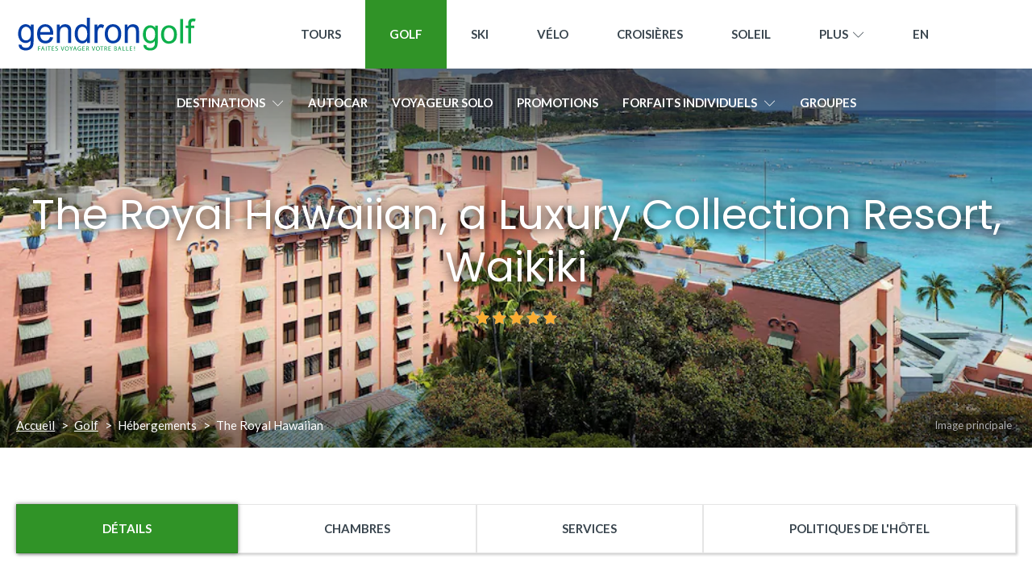

--- FILE ---
content_type: text/html; charset=UTF-8
request_url: https://www.voyagesgendron.com/golf/hebergement/royal-hawaiian/details/?
body_size: 70583
content:
<!doctype html>
<html class="no-js" lang="fr-CA">
    <head>
      <!-- Google Tag Manager -->
<script>
  (function(w,d,s,l,i){w[l]=w[l]||[];w[l].push({'gtm.start':
  new Date().getTime(),event:'gtm.js'});var f=d.getElementsByTagName(s)[0],
  j=d.createElement(s),dl=l!='dataLayer'?'&l='+l:'';j.async=true;j.src=
  'https://www.googletagmanager.com/gtm.js?id='+i+dl;f.parentNode.insertBefore(j,f);
  })(window,document,'script','dataLayer','GTM-WS7GB38');
</script>
<!-- End Google Tag Manager -->
<link rel="dns-prefetch" href="//cdn.jsdelivr.net">
<link rel="preconnect" href="https://www.gstatic.com" crossorigin>
<link rel="dns-prefetch" href="//ajax.googleapis.com">
<link rel="preconnect" href="https://ajax.googleapis.com" crossorigin>
<link rel="dns-prefetch" href="//cdn.trustindex.io">
<link rel="preconnect" href="https://cdn.trustindex.io" crossorigin>
<link rel="dns-prefetch" href="//voyagesgendron.3cx.ca:5001">
<link rel="preconnect" href="https://voyagesgendron.3cx.ca:5001" crossorigin>


<link rel="preconnect" href="https://fonts.googleapis.com" crossorigin>
<link rel="preconnect" href="https://fonts.gstatic.com" crossorigin>
<link href="https://fonts.googleapis.com/css2?family=Jost:wght@300;400;500;600;700;900&family=Poppins:wght@300;400;500;600;700;900&display=swap" rel="stylesheet">

<meta name="google" content="notranslate">
<meta http-equiv="Content-Type" content="text/html; charset=utf-8" />
<meta name="format-detection" content="telephone=no">

<title>The Royal Hawaiian - Voyages Gendron</title>

<!-- Viewport pour responsive -->
<meta name="viewport" content="width=device-width, initial-scale=1">

<!-- Androïd -->


<meta name="theme-color" content="#309327">

<!-- Windows Phone -->

<meta name="msapplication-navbutton-color" content="#309327">

<!-- iOS Safari -->

<meta name="apple-mobile-web-app-status-bar-style" content="#309327">

<!-- Favicon -->

  <link rel="icon" type="images/x-icon" href="https://www.voyagesgendron.com/wp-content/themes/voyagesgendron/assets/img/favicon/b10-style-golf/favicon.ico"/>
  <link rel="shortcut icon" type="images/x-icon" href="https://www.voyagesgendron.com/wp-content/themes/voyagesgendron/assets/img/favicon/b10-style-golf/favicon.ico"/>


<!-- Icon Apple -->

<link rel="apple-touch-icon" href="https://www.voyagesgendron.com/wp-content/themes/voyagesgendron/assets/img/apple-touch-icon.png">

<link rel="alternate" type="application/rss+xml" title="Voyages Gendron Feed" href="https://www.voyagesgendron.com/feed/">


<meta name='robots' content='index, follow, max-image-preview:large, max-snippet:-1, max-video-preview:-1' />

	<!-- This site is optimized with the Yoast SEO Premium plugin v26.7 (Yoast SEO v26.7) - https://yoast.com/wordpress/plugins/seo/ -->
	<meta name="description" content="Logez au The Royal Hawaiian et découvrez Oahu!" />
	<link rel="canonical" href="https://www.voyagesgendron.com/golf/hebergement/royal-hawaiian/details" />
	<meta property="og:locale" content="fr_CA" />
	<meta property="og:type" content="article" />
	<meta property="og:title" content="The Royal Hawaiian" />
	<meta property="og:description" content="Logez au The Royal Hawaiian et découvrez Oahu!" />
	<meta property="og:url" content="https://www.voyagesgendron.com/golf/hebergement/royal-hawaiian/" />
	<meta property="og:site_name" content="Voyages Gendron" />
	<meta property="article:publisher" content="https://www.facebook.com/voyagesgendron" />
	<meta property="article:modified_time" content="2024-12-05T18:13:33+00:00" />
	<meta property="og:image" content="https://www.voyagesgendron.com/wp-content/uploads/2018/07/090.jpg" />
	<meta property="og:image:width" content="1920" />
	<meta property="og:image:height" content="1440" />
	<meta property="og:image:type" content="image/jpeg" />
	<meta name="twitter:card" content="summary_large_image" />
	<script type="application/ld+json" class="yoast-schema-graph">{"@context":"https://schema.org","@graph":[{"@type":["WebPage","ItemPage"],"@id":"https://www.voyagesgendron.com/golf/hebergement/royal-hawaiian/","url":"https://www.voyagesgendron.com/golf/hebergement/royal-hawaiian/","name":"The Royal Hawaiian - Voyages Gendron","isPartOf":{"@id":"https://www.voyagesgendron.com/#website"},"datePublished":"2014-08-08T04:00:00+00:00","dateModified":"2024-12-05T18:13:33+00:00","description":"Logez au The Royal Hawaiian et découvrez Oahu!","breadcrumb":{"@id":"https://www.voyagesgendron.com/golf/hebergement/royal-hawaiian/#breadcrumb"},"inLanguage":"fr-FR","potentialAction":[{"@type":"ReadAction","target":["https://www.voyagesgendron.com/golf/hebergement/royal-hawaiian/"]}]},{"@type":"BreadcrumbList","@id":"https://www.voyagesgendron.com/golf/hebergement/royal-hawaiian/#breadcrumb","itemListElement":[{"@type":"ListItem","position":1,"name":"Accueil","item":"https://www.voyagesgendron.com/"},{"@type":"ListItem","position":2,"name":"Hébergements","item":"https://www.voyagesgendron.com/%main_sct%/hebergement/"},{"@type":"ListItem","position":3,"name":"The Royal Hawaiian"}]},{"@type":"WebSite","@id":"https://www.voyagesgendron.com/#website","url":"https://www.voyagesgendron.com/","name":"Voyages Gendron","description":"Trouvez votre séjour de rêve","publisher":{"@id":"https://www.voyagesgendron.com/#organization"},"potentialAction":[{"@type":"SearchAction","target":{"@type":"EntryPoint","urlTemplate":"https://www.voyagesgendron.com/?s={search_term_string}"},"query-input":{"@type":"PropertyValueSpecification","valueRequired":true,"valueName":"search_term_string"}}],"inLanguage":"fr-FR"},{"@type":"Organization","@id":"https://www.voyagesgendron.com/#organization","name":"Voyages Gendron","url":"https://www.voyagesgendron.com/","logo":{"@type":"ImageObject","inLanguage":"fr-FR","@id":"https://www.voyagesgendron.com/#/schema/logo/image/","url":"https://www.voyagesgendron.com/wp-content/uploads/2023/09/gendron_vie_high_res_carre.jpg","contentUrl":"https://www.voyagesgendron.com/wp-content/uploads/2023/09/gendron_vie_high_res_carre.jpg","width":675,"height":675,"caption":"Voyages Gendron"},"image":{"@id":"https://www.voyagesgendron.com/#/schema/logo/image/"},"sameAs":["https://www.facebook.com/voyagesgendron"],"description":"Voyages Gendron is a travel agency specializing in ski trips, golf trips, cycling trips, stays and tours, cruises, sunny destinations, and coach trips.","email":"info@voyagesgendron.com","telephone":"514 866-8747","legalName":"Voyages Gendron","foundingDate":"1983-01-01","numberOfEmployees":{"@type":"QuantitativeValue","minValue":"51","maxValue":"200"}}]}</script>
	<!-- / Yoast SEO Premium plugin. -->


<link rel='dns-prefetch' href='//www.google.com' />
<link rel='dns-prefetch' href='//ajax.googleapis.com' />
<link rel='dns-prefetch' href='//fonts.googleapis.com' />
<link href='https://fonts.gstatic.com' crossorigin rel='preconnect' />
<style id='wp-img-auto-sizes-contain-inline-css' type='text/css'>
img:is([sizes=auto i],[sizes^="auto," i]){contain-intrinsic-size:3000px 1500px}
/*# sourceURL=wp-img-auto-sizes-contain-inline-css */
</style>
<link rel='stylesheet' id='wp-block-library-css' href='https://www.voyagesgendron.com/wp-includes/css/dist/block-library/style.min.css?ver=6.9' type='text/css' media='all' />
<style id='global-styles-inline-css' type='text/css'>
:root{--wp--preset--aspect-ratio--square: 1;--wp--preset--aspect-ratio--4-3: 4/3;--wp--preset--aspect-ratio--3-4: 3/4;--wp--preset--aspect-ratio--3-2: 3/2;--wp--preset--aspect-ratio--2-3: 2/3;--wp--preset--aspect-ratio--16-9: 16/9;--wp--preset--aspect-ratio--9-16: 9/16;--wp--preset--color--black: #000000;--wp--preset--color--cyan-bluish-gray: #abb8c3;--wp--preset--color--white: #ffffff;--wp--preset--color--pale-pink: #f78da7;--wp--preset--color--vivid-red: #cf2e2e;--wp--preset--color--luminous-vivid-orange: #ff6900;--wp--preset--color--luminous-vivid-amber: #fcb900;--wp--preset--color--light-green-cyan: #7bdcb5;--wp--preset--color--vivid-green-cyan: #00d084;--wp--preset--color--pale-cyan-blue: #8ed1fc;--wp--preset--color--vivid-cyan-blue: #0693e3;--wp--preset--color--vivid-purple: #9b51e0;--wp--preset--gradient--vivid-cyan-blue-to-vivid-purple: linear-gradient(135deg,rgb(6,147,227) 0%,rgb(155,81,224) 100%);--wp--preset--gradient--light-green-cyan-to-vivid-green-cyan: linear-gradient(135deg,rgb(122,220,180) 0%,rgb(0,208,130) 100%);--wp--preset--gradient--luminous-vivid-amber-to-luminous-vivid-orange: linear-gradient(135deg,rgb(252,185,0) 0%,rgb(255,105,0) 100%);--wp--preset--gradient--luminous-vivid-orange-to-vivid-red: linear-gradient(135deg,rgb(255,105,0) 0%,rgb(207,46,46) 100%);--wp--preset--gradient--very-light-gray-to-cyan-bluish-gray: linear-gradient(135deg,rgb(238,238,238) 0%,rgb(169,184,195) 100%);--wp--preset--gradient--cool-to-warm-spectrum: linear-gradient(135deg,rgb(74,234,220) 0%,rgb(151,120,209) 20%,rgb(207,42,186) 40%,rgb(238,44,130) 60%,rgb(251,105,98) 80%,rgb(254,248,76) 100%);--wp--preset--gradient--blush-light-purple: linear-gradient(135deg,rgb(255,206,236) 0%,rgb(152,150,240) 100%);--wp--preset--gradient--blush-bordeaux: linear-gradient(135deg,rgb(254,205,165) 0%,rgb(254,45,45) 50%,rgb(107,0,62) 100%);--wp--preset--gradient--luminous-dusk: linear-gradient(135deg,rgb(255,203,112) 0%,rgb(199,81,192) 50%,rgb(65,88,208) 100%);--wp--preset--gradient--pale-ocean: linear-gradient(135deg,rgb(255,245,203) 0%,rgb(182,227,212) 50%,rgb(51,167,181) 100%);--wp--preset--gradient--electric-grass: linear-gradient(135deg,rgb(202,248,128) 0%,rgb(113,206,126) 100%);--wp--preset--gradient--midnight: linear-gradient(135deg,rgb(2,3,129) 0%,rgb(40,116,252) 100%);--wp--preset--font-size--small: 13px;--wp--preset--font-size--medium: 20px;--wp--preset--font-size--large: 36px;--wp--preset--font-size--x-large: 42px;--wp--preset--spacing--20: 0.44rem;--wp--preset--spacing--30: 0.67rem;--wp--preset--spacing--40: 1rem;--wp--preset--spacing--50: 1.5rem;--wp--preset--spacing--60: 2.25rem;--wp--preset--spacing--70: 3.38rem;--wp--preset--spacing--80: 5.06rem;--wp--preset--shadow--natural: 6px 6px 9px rgba(0, 0, 0, 0.2);--wp--preset--shadow--deep: 12px 12px 50px rgba(0, 0, 0, 0.4);--wp--preset--shadow--sharp: 6px 6px 0px rgba(0, 0, 0, 0.2);--wp--preset--shadow--outlined: 6px 6px 0px -3px rgb(255, 255, 255), 6px 6px rgb(0, 0, 0);--wp--preset--shadow--crisp: 6px 6px 0px rgb(0, 0, 0);}:where(.is-layout-flex){gap: 0.5em;}:where(.is-layout-grid){gap: 0.5em;}body .is-layout-flex{display: flex;}.is-layout-flex{flex-wrap: wrap;align-items: center;}.is-layout-flex > :is(*, div){margin: 0;}body .is-layout-grid{display: grid;}.is-layout-grid > :is(*, div){margin: 0;}:where(.wp-block-columns.is-layout-flex){gap: 2em;}:where(.wp-block-columns.is-layout-grid){gap: 2em;}:where(.wp-block-post-template.is-layout-flex){gap: 1.25em;}:where(.wp-block-post-template.is-layout-grid){gap: 1.25em;}.has-black-color{color: var(--wp--preset--color--black) !important;}.has-cyan-bluish-gray-color{color: var(--wp--preset--color--cyan-bluish-gray) !important;}.has-white-color{color: var(--wp--preset--color--white) !important;}.has-pale-pink-color{color: var(--wp--preset--color--pale-pink) !important;}.has-vivid-red-color{color: var(--wp--preset--color--vivid-red) !important;}.has-luminous-vivid-orange-color{color: var(--wp--preset--color--luminous-vivid-orange) !important;}.has-luminous-vivid-amber-color{color: var(--wp--preset--color--luminous-vivid-amber) !important;}.has-light-green-cyan-color{color: var(--wp--preset--color--light-green-cyan) !important;}.has-vivid-green-cyan-color{color: var(--wp--preset--color--vivid-green-cyan) !important;}.has-pale-cyan-blue-color{color: var(--wp--preset--color--pale-cyan-blue) !important;}.has-vivid-cyan-blue-color{color: var(--wp--preset--color--vivid-cyan-blue) !important;}.has-vivid-purple-color{color: var(--wp--preset--color--vivid-purple) !important;}.has-black-background-color{background-color: var(--wp--preset--color--black) !important;}.has-cyan-bluish-gray-background-color{background-color: var(--wp--preset--color--cyan-bluish-gray) !important;}.has-white-background-color{background-color: var(--wp--preset--color--white) !important;}.has-pale-pink-background-color{background-color: var(--wp--preset--color--pale-pink) !important;}.has-vivid-red-background-color{background-color: var(--wp--preset--color--vivid-red) !important;}.has-luminous-vivid-orange-background-color{background-color: var(--wp--preset--color--luminous-vivid-orange) !important;}.has-luminous-vivid-amber-background-color{background-color: var(--wp--preset--color--luminous-vivid-amber) !important;}.has-light-green-cyan-background-color{background-color: var(--wp--preset--color--light-green-cyan) !important;}.has-vivid-green-cyan-background-color{background-color: var(--wp--preset--color--vivid-green-cyan) !important;}.has-pale-cyan-blue-background-color{background-color: var(--wp--preset--color--pale-cyan-blue) !important;}.has-vivid-cyan-blue-background-color{background-color: var(--wp--preset--color--vivid-cyan-blue) !important;}.has-vivid-purple-background-color{background-color: var(--wp--preset--color--vivid-purple) !important;}.has-black-border-color{border-color: var(--wp--preset--color--black) !important;}.has-cyan-bluish-gray-border-color{border-color: var(--wp--preset--color--cyan-bluish-gray) !important;}.has-white-border-color{border-color: var(--wp--preset--color--white) !important;}.has-pale-pink-border-color{border-color: var(--wp--preset--color--pale-pink) !important;}.has-vivid-red-border-color{border-color: var(--wp--preset--color--vivid-red) !important;}.has-luminous-vivid-orange-border-color{border-color: var(--wp--preset--color--luminous-vivid-orange) !important;}.has-luminous-vivid-amber-border-color{border-color: var(--wp--preset--color--luminous-vivid-amber) !important;}.has-light-green-cyan-border-color{border-color: var(--wp--preset--color--light-green-cyan) !important;}.has-vivid-green-cyan-border-color{border-color: var(--wp--preset--color--vivid-green-cyan) !important;}.has-pale-cyan-blue-border-color{border-color: var(--wp--preset--color--pale-cyan-blue) !important;}.has-vivid-cyan-blue-border-color{border-color: var(--wp--preset--color--vivid-cyan-blue) !important;}.has-vivid-purple-border-color{border-color: var(--wp--preset--color--vivid-purple) !important;}.has-vivid-cyan-blue-to-vivid-purple-gradient-background{background: var(--wp--preset--gradient--vivid-cyan-blue-to-vivid-purple) !important;}.has-light-green-cyan-to-vivid-green-cyan-gradient-background{background: var(--wp--preset--gradient--light-green-cyan-to-vivid-green-cyan) !important;}.has-luminous-vivid-amber-to-luminous-vivid-orange-gradient-background{background: var(--wp--preset--gradient--luminous-vivid-amber-to-luminous-vivid-orange) !important;}.has-luminous-vivid-orange-to-vivid-red-gradient-background{background: var(--wp--preset--gradient--luminous-vivid-orange-to-vivid-red) !important;}.has-very-light-gray-to-cyan-bluish-gray-gradient-background{background: var(--wp--preset--gradient--very-light-gray-to-cyan-bluish-gray) !important;}.has-cool-to-warm-spectrum-gradient-background{background: var(--wp--preset--gradient--cool-to-warm-spectrum) !important;}.has-blush-light-purple-gradient-background{background: var(--wp--preset--gradient--blush-light-purple) !important;}.has-blush-bordeaux-gradient-background{background: var(--wp--preset--gradient--blush-bordeaux) !important;}.has-luminous-dusk-gradient-background{background: var(--wp--preset--gradient--luminous-dusk) !important;}.has-pale-ocean-gradient-background{background: var(--wp--preset--gradient--pale-ocean) !important;}.has-electric-grass-gradient-background{background: var(--wp--preset--gradient--electric-grass) !important;}.has-midnight-gradient-background{background: var(--wp--preset--gradient--midnight) !important;}.has-small-font-size{font-size: var(--wp--preset--font-size--small) !important;}.has-medium-font-size{font-size: var(--wp--preset--font-size--medium) !important;}.has-large-font-size{font-size: var(--wp--preset--font-size--large) !important;}.has-x-large-font-size{font-size: var(--wp--preset--font-size--x-large) !important;}
/*# sourceURL=global-styles-inline-css */
</style>

<style id='classic-theme-styles-inline-css' type='text/css'>
/*! This file is auto-generated */
.wp-block-button__link{color:#fff;background-color:#32373c;border-radius:9999px;box-shadow:none;text-decoration:none;padding:calc(.667em + 2px) calc(1.333em + 2px);font-size:1.125em}.wp-block-file__button{background:#32373c;color:#fff;text-decoration:none}
/*# sourceURL=/wp-includes/css/classic-themes.min.css */
</style>
<link rel='stylesheet' id='cmplz-general-css' href='https://www.voyagesgendron.com/wp-content/plugins/complianz-gdpr-premium/assets/css/cookieblocker.min.css?ver=1762193942' type='text/css' media='all' />
<link rel='stylesheet' id='dashicons-css' href='https://www.voyagesgendron.com/wp-includes/css/dashicons.min.css?ver=6.9' type='text/css' media='all' />
<link rel='stylesheet' id='autocomplete.css-css' href='https://www.voyagesgendron.com/wp-content/themes/voyagesgendron/assets/js/vendor/autocomplete/jquery.auto-complete.css?ver=6.9' type='text/css' media='all' />
<link rel='stylesheet' id='weather-icons.css-css' href='https://www.voyagesgendron.com/wp-content/themes/voyagesgendron/assets/css/weather-icons.css?ver=6.9' type='text/css' media='all' />
<link rel='stylesheet' id='google_font_opensans-css' href='//fonts.googleapis.com/css?family=Quicksand:400,500|Lato:400,700,900' type='text/css' media='all' />
<link rel='stylesheet' id='roots_css-css' href='https://www.voyagesgendron.com/wp-content/themes/voyagesgendron/assets/css/stylesheet.min.css?ver=1.2.7' type='text/css' media='all' />
<link rel='stylesheet' id='slidebars_css-css' href='https://www.voyagesgendron.com/wp-content/themes/voyagesgendron/assets/js/slidebars/slidebars.css' type='text/css' media='all' />
<style id='rocket-lazyload-inline-css' type='text/css'>
.rll-youtube-player{position:relative;padding-bottom:56.23%;height:0;overflow:hidden;max-width:100%;}.rll-youtube-player:focus-within{outline: 2px solid currentColor;outline-offset: 5px;}.rll-youtube-player iframe{position:absolute;top:0;left:0;width:100%;height:100%;z-index:100;background:0 0}.rll-youtube-player img{bottom:0;display:block;left:0;margin:auto;max-width:100%;width:100%;position:absolute;right:0;top:0;border:none;height:auto;-webkit-transition:.4s all;-moz-transition:.4s all;transition:.4s all}.rll-youtube-player img:hover{-webkit-filter:brightness(75%)}.rll-youtube-player .play{height:100%;width:100%;left:0;top:0;position:absolute;background:url(https://www.voyagesgendron.com/wp-content/plugins/wp-rocket/assets/img/youtube.png) no-repeat center;background-color: transparent !important;cursor:pointer;border:none;}
/*# sourceURL=rocket-lazyload-inline-css */
</style>
<script type="text/javascript" src="//ajax.googleapis.com/ajax/libs/jquery/3.6.1/jquery.min.js" id="jquery-js"></script>
<script type="text/javascript" id="facetwp_date_options-js-extra">
/* <![CDATA[ */
var language = {"lang":"fr"};
//# sourceURL=facetwp_date_options-js-extra
/* ]]> */
</script>
<script>window.jQuery || document.write('<script src="https://www.voyagesgendron.com/wp-content/themes/voyagesgendron/assets/js/vendor/jquery/jquery.min.js?3.1.1"><\/script>')</script>
<script type="text/javascript" src="https://www.voyagesgendron.com/wp-content/themes/voyagesgendron/assets/js/facetwp_date_options.js?ver=1.0.4" id="facetwp_date_options-js"></script>
<script type="text/javascript" src="https://www.voyagesgendron.com/wp-content/themes/voyagesgendron/assets/js/vendor/autocomplete/jquery.auto-complete.js?ver=6.9" id="autocomplete-js"></script>
<script type="text/javascript" src="https://www.voyagesgendron.com/wp-content/themes/voyagesgendron/assets/js/vendor/autocomplete/jquery-migrate-3.0.0.min.js?ver=6.9" id="migrate-jquery-ui-js"></script>
<script type="text/javascript" src="https://www.voyagesgendron.com/wp-content/themes/voyagesgendron/assets/js/vendor/modernizr.js" id="modernizr-js"></script>
<meta name="generator" content="WordPress 6.9" />
<meta name="generator" content="WPML ver:4.8.6 stt:1,4;" />
<meta name="generator" content="performant-translations 1.2.0">
<meta name="ti-site-data" content="eyJyIjoiMTowITc6MCEzMDowIiwibyI6Imh0dHBzOlwvXC93d3cudm95YWdlc2dlbmRyb24uY29tXC93cC1hZG1pblwvYWRtaW4tYWpheC5waHA/YWN0aW9uPXRpX29ubGluZV91c2Vyc19haXJibmImYW1wO3A9JTJGZ29sZiUyRmhlYmVyZ2VtZW50JTJGcm95YWwtaGF3YWlpYW4lMkZkZXRhaWxzJTJGJTNGJmFtcDtfd3Bub25jZT0wZjUxZTYwNjVkIn0=" />			<style>.cmplz-hidden {
					display: none !important;
				}</style>  <script type="text/javascript">
    var ajaxurl = 'https://www.voyagesgendron.com/wp-admin/admin-ajax.php';
  </script>
  <meta name="generator" content="speculation-rules 1.6.0">
<link rel="icon" href="https://www.voyagesgendron.com/wp-content/uploads/2023/10/favicon-g.png" sizes="32x32" />
<link rel="icon" href="https://www.voyagesgendron.com/wp-content/uploads/2023/10/favicon-g.png" sizes="192x192" />
<link rel="apple-touch-icon" href="https://www.voyagesgendron.com/wp-content/uploads/2023/10/favicon-g.png" />
<meta name="msapplication-TileImage" content="https://www.voyagesgendron.com/wp-content/uploads/2023/10/favicon-g.png" />
<script>
(function($) {
  $(document).on('facetwp-refresh', function() {
    $( '.autocomplete-suggestions ' ).remove();
    $( '.facetwp-template' ).addClass( 'ajax-loading' );

    if( ! load_more_clicked ) {
      animate_exit( $( '.facetwp-template .flexbox' ) );
      $( '.fwp-load-more-container' ).addClass( 'fake-emptiness' );
    }

  });

  $(document).on('facetwp-loaded', function() {
    // Permet de garder le mot clé lors de la recherche Facetwp
    var parts = window.location.search.substr(1).split("&");
    var $_GET = {};
    for (var i = 0; i < parts.length; i++) {
      var temp = parts[i].split("=");
      $_GET[decodeURIComponent(temp[0])] = decodeURIComponent(temp[1]);
    }
    $(".facetwp-search").val($_GET['fwp_keywords']);


    FWP.settings.voyage_price.thousands_separator = " ";

    // Re-écrit le label sous le curseur de la durée (pour tenir compte du singulier)
    FWP.hooks.addAction('facetwp/set_label/slider', function($this) {
      var facet_name = $this.attr('data-name');
      if ( 'voyage_duration' == facet_name ) {
      FWP.settings.voyage_duration.suffix = " jours"; // traduction du label
      FWP.settings.voyage_duration.suffix_singular = " jour"; // traduction du label
        rewrite_duration_label($this);
      }
    });

    $( '.facetwp-template' ).removeClass( 'ajax-loading' ); // Enleve l'animation de loading

    animate_entrance( $( '.facetwp-template .list-item' ) ); // Affiche les voyages avec une animation
    if( ! load_more_clicked ) {
      $( '.fwp-load-more-container' ).removeClass( 'fake-emptiness' );
    } else {
      load_more_clicked = false;

    //scroll to the last voyage before load more
    var facet_no_result = document.querySelectorAll(".facet-no-results");
    var element_to_scroll = facet_no_result[facet_no_result.length-1].previousElementSibling; //find the <li> before '.facet-no-results'
    element_to_scroll.scrollIntoView({
      behavior: 'smooth'
    });
    }

    //////////// Ajoute les labels des filtres ///////////////
    $('.facetwp-facet').each(function() {
      var facet_name = $(this).attr('data-name');

      if( 'voyage_promotion_only' != facet_name) {
        var facet_label = FWP.settings.labels[facet_name];
        if ($('.facet-label[data-for="' + facet_name + '"]').length < 1) {
            $(this).before('<strong class="facet-label" data-for="' + facet_name + '">' + facet_label + '</strong>');
        }
      }
    });

    // Si pas de voyages, afficher un message
    if ( 0 == FWP.settings.pager.total_rows ) {
      var searched_keyword = $('.facetwp-search').val();
      var submission_link = "https://www.voyagesgendron.com/demande-de-soumission/";
      if ( submission_link ) {
        var submission_full_link = submission_link + "?destination=" + searched_keyword;
        $('#submission_link').attr("href", submission_full_link);
        $('#searched-keyword').html(searched_keyword + ' ?');
        $('#submission_link').show();
      }
      $('.facet-no-results').show();
    }

    //si pas de résultat relance la recherche avec le mot suggéré par relevanssi
      $('.facet-no-results > a').on('click', function(event) {
      event.preventDefault();
      var link_text = $('.facet-no-results > a').text();
      $('.facetwp-search').val(link_text);
          FWP.refresh();
    });

  });

  function rewrite_duration_label($this) {
    var facet_name = $this.attr('data-name');
        var min = FWP.settings[facet_name]['lower'];
        var max = FWP.settings[facet_name]['upper'];
        var format = FWP.settings[facet_name]['format'];
        var opts = {
            decimal_separator: FWP.settings[facet_name]['decimal_separator'],
            thousands_separator: FWP.settings[facet_name]['thousands_separator']
        };
        var suffix = FWP.settings[facet_name]['suffix'];
        var suffix_singular = FWP.settings[facet_name]['suffix_singular'];
        var min_suffix = (1==min ? suffix_singular : suffix);
        var max_suffix = (1==max ? suffix_singular : suffix);

        if ( min === max ) {
            var label = FWP.settings[facet_name]['prefix']
                + nummy(min).format(format, opts)
                + min_suffix;
        }
        else {
            var label = FWP.settings[facet_name]['prefix']
                + nummy(min).format(format, opts)
                + min_suffix
                + ' &mdash; '
                + FWP.settings[facet_name]['prefix']
                + nummy(max).format(format, opts)
                + max_suffix
        }
        $this.find('.facetwp-slider-label').html(label);
  }
})(jQuery);
</script>
  		<style type="text/css" id="wp-custom-css">
			.carousel.header-over-image .carousel-header .carousel-title {
	font-size: 2.2rem;
}
@media (min-width: 561px) and (max-width: 800px) {
	.banner-inner {
		height: 275px;
	}
}
@media (max-width: 560px) {
	.banner-content-container {
	padding: 40px 20px;
		}
}
body {
	 -webkit-text-size-adjust: 100%;
}
.content__formFields label {
    font-weight: normal !important;
}
.content__formFields .field-wrapper {
    margin-bottom: -10px !important;
}
.content__formFields .field-wrapper label {
    font-weight: normal !important;
}
@media screen and (min-width:561px) {
.eventski_content {
padding: 60px 20px;
}
	.eventski_textdbl_gauche {
	float: left;
	display: flex;
		width: 30%;
		padding-top: 0px;
}
.eventski_textdbl_droite {
	float: right;
	display: flex;
	width: 60%;
	height: 186px;
}
}
.atm-f {
	display: none;
}
#atic_print {
	display: none !important;
}
#atic_pinterest_share {
	display: none !important;
}
#atic_linkedin {
	display: none !important;
}
#atic_more {
	display: none !important;
}
#at15s .at-icon {
    width: 1.5pc !important;
    height: 1.5pc !important;
}
#at15s .at-icon-wrapper {
    width: 1.5pc !important;
    height: 1.5pc !important;
}
#at15s .at-label {
    margin-left: 7px !important;
    font-size: 1.3rem;
    font-family: "Lato", arial, sans-serif;
}
ul.phone-number-list {
    margin-bottom: 10px;
}
@media (max-width: 560px) {
.team-list .team-member .member-content {
    width: calc( 100% - 160px);
    text-align: center;
}
}
.social-pinterest {
    display: none !important;
}
#main .gform_wrapper .ginput_container_checkbox ul.gfield_checkbox li label:before {
    width: 15px;
    height: 15px;
    margin-right: 10px;
    -moz-flex: 0 0 15px;
    flex: 0 0 15px;
}
#main .gform_wrapper .gfield_radio li {
    font-size: 1.6rem;
}
#main .gform_wrapper .gfield_radio li label {
    margin-left: 7px;
}
#main .gform_wrapper .ginput_container_radio .gfield_radio input[type="text"] {
    margin-top: 5px;
	margin-left: 7px;
}
#main .gform_wrapper .gfield_required {
    font-size: 2.7rem;
}
@media only screen and (min-width: 641px) {
.gform_wrapper .ginput_complex .ginput_left {
    padding-right: 8px !important;
	}
}
.widget-specialists h2{
	text-align: center;
}
.widget-specialists .specialists .specialist .img-container {
	    width: 125px;
    height: 125px;
	    margin-bottom: 10px;
	margin-left: auto;
	margin-right: auto;
	flex: 0 0 125px;
	    border-top-left-radius: 125px;
    border-top-right-radius: 125px;
    border-bottom-right-radius: 125px;
    border-bottom-left-radius: 125px;
}
.widget-specialists .specialists .specialist strong {
	flex: auto;
	padding-left: 0px;
	text-align: center;
}
@media (max-width: 1200px) {
	.vente-en-ligne {
	display: none;
}
#PopupSignupForm_0 {
		display: none !important;
	}

}
@media (min-width: 1200px) {
	.voy-grp {
	right: unset;
	bottom: 25px;
		display: block;
    max-width: 1280px;
    margin: 0 auto;
    padding: 0px;
}
}
#footer .widget-logo-container {
    max-width: 350px;
    margin-left: auto;
    margin-right: auto;
}

._df_book.df-lite.df-container.df-floating.df-controls-bottom {
    background-color: #fff !important;
    display: inline-block !important;
    width: 400px;
    height: auto;
}
#dflip-tab-content-thumb p {
	display: none;
}
.powered-by-sumo {
	display: none !important;
	top: -650px;
}
a.sumome-smartbar-powered-by-variant {
    display: none;
}
._df_book.df-lite.df-container.df-floating.df-controls-bottom {
	width: 100% !important;
	height: 950px !important;
}
.accordeons .accordeon-item .accordeon-heading strong {
	text-transform: none;
	font-size: 1.5rem
}
div.pdfemb-viewer {
	max-width: 100% !important
	}
.post-type {
    display: block;
    font-size: 11px;
}
.is-ajax-search-post-details, .is-ajax-search-post {
    padding: 10px !important;
}
div.pdfemb-viewer {
margin: auto !important;	}
@media (min-width: 980px) {
	.statistics-tab .row .statistic:last-child .label {
		width: auto;
	}
	.statistics-tab .row .statistic:first-child .label {
		width: auto;
	}
}
.navbar-header nav.navbar-collapse>ul>li.a10-style-soleil.actual-page>a {
	background-color: #45CBD5;
}
.navbar-header nav.navbar-collapse>ul>li.actual-page.a10-style-soleil li a:hover {
	color: #45CBD5;
}
.navbar-header nav.navbar-collapse>ul>li.a10-style-soleil>a:hover {
	background-color: #45CBD5;
}
.navbar-header nav.navbar-collapse>ul>li.a10-style-soleil>a:active {
	background-color: #45CBD5;
}
.list-item-details .price {
    display: none;
}
.list-item-details .select-container {
    display: none;
}

.listing-voyage .list-item .list-item-inner .list-item-details {
flex-direction: column;
		flex-grow: 1;
    align-items: stretch;
    align-content: center;
		text-align: center;
	}
.listing-voyage .list-item .list-item-inner .list-item-details .price-details {
	text-align: center;
}
.listing-voyage .list-item .listitem-inner .lit-item-details .field.btn {
    width: 100%;
    max-width: 150px;
}
.list-item .list-item-inner .list-item-details button.field.btn {
    width: 100%;
}
#details h3 {
    text-transform: uppercase !important;
}
.listing-voyage .a20-style-ski .list-item .list-item-inner .list-item-details .btn, .listing-voyage .a20-style-ski .list-item .list-item-inner .list-item-details #main .gform_wrapper .gform_button, #main .gform_wrapper .listing-voyage .a20-style-ski .list-item .list-item-inner .list-item-details .gform_button, .listing-voyage .a20-style-ski .list-item .list-item-inner .list-item-details #main .gform_wrapper .gform_body .gform_page_footer .gform_previous_button, #main .gform_wrapper .gform_body .gform_page_footer .listing-voyage .a20-style-ski .list-item .list-item-inner .list-item-details .gform_previous_button, .listing-voyage .a20-style-ski .list-item .list-item-inner .list-item-details #main .gform_wrapper .gform_body .gform_page_footer .gform_next_button, #main .gform_wrapper .gform_body .gform_page_footer .listing-voyage .a20-style-ski .list-item .list-item-inner .list-item-details .gform_next_button {
	border-color: #104588;
}
.listing-voyage .a20-style-ski .list-item.is-promotion .list-item-inner .list-item-content .heading .message_promo {
	background-color: #104588;
}
.listing-voyage .a20-style-ski .list-item.is-promotion .list-item-inner .list-item-details {
    background-color: #104588;
}
.facetwp-toggle {
    color: blue;
    padding-top: 10px;
    font-size: 0.85em;
}
.a20-style-ski .facetwp-facet.facetwp-type-search .facetwp-search-wrap .facetwp-btn:before {
    color: #104588;
}
.a20-style-ski .facetwp-facet.facetwp-type-slider .facetwp-slider-wrap .noUi-connect {
    border-color: #104588;
    background: #104588;
}
.a20-style-ski .facetwp-facet.facetwp-type-slider .facetwp-slider-wrap .noUi-handle {
    border-color: #104588;
    background: #104588;
}
#details .details-header .wysiwyg p {
	font-size: 1.5rem;
}

.trespetittexte {
    font-size: 1.2rem !important;
}
.petittexte {
    font-size: 1.4rem !important;
}
div#hidden_details {
    display: none;
}
.statistics-tab {
    background-color: #E7F0F7;
    padding: 20px 40px;
    border: 2px solid #CCDAE5;
}
.statistics-tab.statistics-bike {
    padding-bottom: 20px;
}
#flexidepot_details p {
    margin: 0px 0px 10px 0px;
    line-height: 24px;
}
#flexidepot_details strong {
    font-weight: bold;
}
#flexidepot_details em {
    font-style: italic;
}
.is-form-style button.is-search-submit {
    display: none;
}
.fb-video {
    padding: 7px;
}
#menu a {
    text-decoration: none;
    color: #39454E;
}
.not-mobile.exposki {
    display: block !important;
}

	.banner-content-container h2 {
		margin-bottom: 15px;
		text-shadow: 0 2px 0.25em rgba(0,0,0,0.85);
		color: #fff;
    font-size: 1.5rem;
    font-weight: 300;
    text-align: center;
	}
@media (min-width: 561px) {
	.banner-content-container h2 {
		font-size: 1.8rem;
	}
}
@media (min-width: 768px) {
	.banner-content-container h2 {
		margin-bottom: 20px;
		font-size: 2.5rem;
	}
}
.listing-voyage .list-item.is-promotion .list-item-inner .list-item-content .heading h2 {
	margin: 0.2em 0;
    font-weight: bold;
    font-size: 1.8rem;
    line-height: 1.1;
    color: #39454E;
}
.listing-voyage .list-item.is-promotion .list-item-inner .list-item-content .heading h2 {
    color: #fff;
}
.listing-items .list-item .content-container .subtitle, .listing-items .list-item .content-container .subtitle a {
    display: block;
    font-family: "Poppins",sans-serif;
    font-weight: 500;
    font-size: 1.2rem;
    color: #39454E;
    transition: color .4s;
}
.list-item-content .heading h2 {
    margin: 0.2em 0;
    font-weight: bold;
    font-size: 1.8rem;
    line-height: 1.1;
}
div#content_video {
    margin-top: 15px;
    margin-bottom: 15px;
}
#details .message-promo-container {
    position: static;
    max-width: 100%;
    font-weight: normal;
    font-size: 1.6rem;
}
#carousels .message-promo-container {
    position: static;
    max-width: 100%;
    font-weight: normal;
    font-size: 1.6rem;
}
.listing-items .list-item .image-container {
	padding-bottom: 60%;
}
.boarding strong.itinerary-title {
    font-size: 1.6rem !important;
}
.boarding h3 {
	font-weight: bold;
	padding-bottom: 10px;
}
.boarding p {
	padding-bottom: 10px;
}
img.logo_banner {
    width: 35% !important;
    height: auto !important;
    object-fit: contain !important;
    position: absolute;
    top: 0% !important;
	left: 0;
    transform: none !important;
}
.list-item-image {
	width: 100%;
	height: auto;
}
.listing-voyage .list-item .list-item-inner .list-item-content .content>* {
	margin-top: 0px;
}
.listing-voyage .list-item .list-item-inner .list-item-content .content {
	margin-top: 10px;
}
#main .gform_wrapper {

    margin-left: auto !important;
    margin-right: auto !important;
}
#main .gform_wrapper .gform_body ul.gform_fields {
    display: -moz-flex;
    display: flex;
    -moz-flex-direction: row;
    flex-direction: column;
    -moz-justify-content: space-between;
    justify-content: space-between;
    -moz-align-items: flex-start;
    align-items: flex-start;
    flex-wrap: wrap;
}
#main .gform_wrapper .gform_body ul.gform_fields .gfield_name .ginput_container {
	 width: calc( 50% - 10px);
}
span.facetwp-search-wrap {
    position: relative;
}
.facetwp-facet.facetwp-type-search .facetwp-search-wrap .facetwp-btn {
	position: absolute;
	top: -8px;
}
.flexbox.zoomOut.animated {
    animation-name: none;
    -webkit-animation-name: none;
}
strong.subtitle {
    font-size: 12px;
    font-weight: bold;
    display: block;
    font-family: "Poppins",sans-serif;
    font-weight: bold;
    color: #39454E;
    transition: color .4s;
}
      .conteneur .flexbox {
        margin: 5px;
        flex-basis: 30%;
        flex-grow: 1;
        flex-shrink: 1;
        position: relative;
        /* box-shadow: 0px 0px 1px 1px #aaa;    */
        background-color: #Fff;
       /* border-radius: 5px; */
            max-width: 350px !important;
					border: 1px solid #eee;
				box-shadow: rgb(0 0 0 / 6%) 0px 8px 8px;
      }
      span.price-prefix {
    font-size: 12px;
				display: block;
}

      .image-box {
        min-width: 250px;
        min-height: 200px;
        background-position: center;
        background-size: cover;
        position: relative;
        /* border-radius: 5px 5px 0px 0px; */
      }
.forfait .box {
	justify-content: flex-start;
}
      .box {
        background-position: center;
        background-size: cover;
        position: relative;
        /* border-radius: 5px; */
            display: flex;
    flex-wrap: nowrap;
    flex-direction: column;
    justify-content: space-between;
    height: 100%;
      }
.flexbox:hover {
	box-shadow: 0 8px 16px 0 rgb(0 0 0 / 20%);
}
      .box-content {
        color: #39454E;
        position: relative;
        padding: 10px;
        width: 100%;
        background-color: #FFF;
        border-radius: 0px 0px 5px 5px;
      }
      .box-content h3 {
            margin: 0.2em 0;
    font-weight: bold;
    font-size: 1.7rem;
    line-height: 1.1;
    color: #39454E;
    font-family: 'Poppins', sans-serif;
      }
      .conteneur {
        display: flex;
        flex-direction: row;
        flex-wrap: wrap;
        justify-content: space-evenly;
        max-width: 900px;
        margin-left: auto;
        margin-right: auto;
      }


  .box_details .details {
    font-size: 12px;

}
.dates_et_details {
    display: block;
    padding-top:5px;
}
.forfait .flexbox .dates {
	display: none;
}
.flexbox .dates {
  color: #000;
    font-weight: bold;
    font-size: 1.4rem;
}
.flexbox .selecteur {
      max-width: 900px;
      padding-top: 20px;
      margin-left: auto;
      margin-right: auto;
}
.flexbox select#section_principale {
    border: 0;
    font-weight: bold;
    font-size: 1.5rem;
    margin-left: 5px;
    padding-right: 20px;
    color: #13509f;
}
.listing-items .list-item .message-promo-container {
	padding: 0px;
	margin: 0px;
	opacity: 0.9;
}
.flexbox .container-message-promo {
	position: absolute;
  bottom: 0;
	width: 100%;
    height: 100%;
    display: flex;
    flex-direction: column;
    justify-content: flex-end;
    align-items: flex-start;
	z-index: 1000;
}

.flexbox .message-promo, .message_promo {
	position: relative !important;
	opacity: 0.9;
  padding: 10px;
  font-style: italic;
    font-size: 1.3rem;
    color: #fff;
    padding: 8px;
}
.flexbox .prix  {
    position: absolute;
    top: 0;
    right: 0;
    padding: 5px;
		margin: 5px;
		border-radius: 5px;
    z-index:0;
}
.flexbox .actions-section-inner.book-form .price {
    position: absolute;
    top: 0;
    right: 0;
    padding: 0px 6px 6px 6px;
    z-index: 1;
    margin-top: -1px;
}
.flexbox .a20-style-ski .prix, .flexbox .a20-style-ski .price, .flexbox .a20-style-ski .message-promo  {
    background-color: #13509f !important;
}
.flexbox .b10-style-golf .prix, .flexbox .b10-style-golf .price, .flexbox .b10-style-golf .message-promo {
    background-color: #309327 !important;
}
.flexbox .c10-style-velo .prix, .flexbox .c10-style-velo .price, .flexbox .c10-style-velo .message-promo {
    background-color: #F48D02 !important;
}
.flexbox .a30-style-croisiere .prix, .flexbox .a30-style-croisiere .price, .flexbox .a30-style-croisiere .message-promo {
    background-color: #009ad3 !important;
}
.flexbox .b20-style-tours .prix,  .flexbox .b20-style-tours .price, .flexbox .b20-style-tours .message-promo {
    background-color: #93bb29 !important;
}
.flexbox .flextour .prix, .flexbox .flextour .price, .flexbox .flextour .message-promo {
    background-color: #007d6f !important;
}
.flexbox .a10-style-soleil .prix, .flexbox .a10-style-soleil .price, .flexbox .a10-style-soleil .message-promo {
    background-color: #45CBD5 !important;
}
.flexbox .a20-style-ski .btn  {
    background-color: #13509f;
    border-color: #13509f;
}
.flexbox .b10-style-golf .btn {
    background-color: #309327;
    border-color: #309327;
}
.flexbox .c10-style-velo .btn {
    background-color: #F48D02;
    border-color: #F48D02;
}
.flexbox .a30-style-croisiere .btn {
    background-color: #009ad3;
    border-color: #009ad3;
}
.flexbox .b20-style-tours .btn {
    background-color: #93bb29;
    border-color: #93bb29;
}
.flexbox .a10-style-soleil .btn {
    background-color: #45CBD5;
    border-color: #45CBD5;
}
.flexbox .current-price, .flexbox .voyage-full, .flexbox .voyage-demand, .flexbox .price {
  color: #fff;
  text-align: center;
  font-weight: bold;
  font-size: 1.7rem;
}
.flexbox .full-price, .prix .full-price, .flexbox .regular-price {
	font-size: 0.8em;
	font-weight:normal;
}
span.price-suffix, .flexbox .price span.price-commodities {
    font-size: 0.8em !important;
	font-weight: normal;
}
.flexbox .full-price, .prix .full-price, .flexbox .regular-price {
  opacity: 0.75;
  text-decoration: line-through;
  display: block;
}
.forfait .flexbox p.taxonomy {
	display: none;
}
.flexbox p.taxonomy {
    color: #707980;
    font-size: 12px;
}
.forfait .flexbox .buttons {
		display: flex !important;
	position: absolute;
	opacity: 0;
	transition: opacity 300ms;
		z-index: 100000;
	height: 100%;
	width: 100%;
	text-align: center;
	align-items: center;
	background-color: rgb(0, 0, 0, 0.6	)
}
.flexbox .buttons {
     display: flex;
    flex-wrap: nowrap;
    flex-basis: 40%;
    align-items: flex-end;
}

.flexbox span.price-prefix {
    display: block;
}
.flexbox .btn {
    color: #fff;
    border-radius: 5px;
    padding: 10px 20px;
    font: 700 1.5rem/1 "Lato",sans-serif;
    transition: background-color .4s,color .125s;
    height: unset;
    text-align: center;
    margin-right: auto;
    margin-left: auto;

}
.flexbox a.btn {
    margin: 10px 5px;
    margin-left: auto;
    flex-basis: 40%;
    margin-right: auto;
}

.flexbox .autres-details {
  margin-top: 5px;
  font-size: 12px;
}

.flexbox .additionnal-meta, .specialists {
      margin-top: 0px;
    color: #39454E;
}
.flexbox .additionnal-meta .additional-meta-text, .specialist-name {
  color: #000;
  font-weight: bold;
}

@media print {
	#3cx {
		display: none !important;
	}
	.grecaptcha-badge { 
    visibility: hidden !important;
}
	.ti-widget {
		display: none !important;
	}
	.vtx-burger-container, #menu-mobile, .menu-principal-mobile {
		display: none !important;
	}
	.flexbox {
		page-break-inside:avoid;
	}
}

@media (min-width: 451px) {
#itineraire .itinerary-points .itinerary-element .itinerary-content, #itineraries .itinerary-points .itinerary-element .itinerary-content, .departures .itinerary-points .itinerary-element .itinerary-content {
    width: calc(100% - 150px);
    -moz-flex: 0 0 calc(100% - 150px);
    flex: 0 0 calc(100% - 150px);
    margin-top: -5px;
}
	#itineraire .itinerary-points .itinerary-element .itinerary-label, #itineraries .itinerary-points .itinerary-element .itinerary-label, .departures .itinerary-points .itinerary-element .itinerary-label {
    width: 105px;
    -moz-flex: 0 0 105px;
    flex: 0 0 105px;
    font-size: 1.5rem;
    margin-top: -5px;
    padding-right: 10px;
}
	}
.item-ad {
    align-self: auto;
	margin: 5px;
}
.wysiwyg.details-content.notice {
    border: none;
    padding: 10px;
}
.activity_voyage .list-item-content .title {
	display: block;
    font-family: "Poppins",sans-serif;
    font-weight: bold;
    font-size: 1.8rem;
    color: #39454E;
    transition: color .4s;
}
.list-item.activity_voyage {
    width: 100% !important;
}
.activity_voyage .list-item-inner .list-item-content .heading h3 {
    margin: 0.2em 0;
    font-weight: bold;
    font-size: 1.5rem !important;
    line-height: 1.1;
    color: #39454E;
}
.activity_voyage .wysiwyg.details-content {
    margin-top: 20px;
}
@media (min-width: 561px) {
	.blog .listing-voyage .list-item .list-item-inner .list-item-image {
		width: 30%;
	}
.listing-voyage .list-item .list-item-inner .list-item-image {
    width: 10%;
}

	}
.listing-voyage .activity_voyage .list-item-inner .list-item-image {
}

.main #form_home {
    background-color: #fff;
    border-radius: 5px;
		position:absolute;
		bottom:0;
		border-top-left-radius: 20px;
		border-top-right-radius: 20px;
		border-bottom-left-radius: 0px;
		border-bottom-right-radius: 0px;
		border: 0;
	  box-shadow: 1px -7px 10px 0px rgb(0 0 0 / 20%);
	box-sizing: border-box;
	max-width:1200px;
	padding: 0px;
}
#form_home .search-options-container {
	display: grid;
  grid-template-rows: 1fr;
  grid-template-columns: 1fr 3fr;
}
@media (max-width: 700px) {
	#form_home .search-options-container {
		display: block;
	}
}
.main #form_home .search-options-list>li:first-child, .main #form_home .search-options-list>li:first-child label  {
	border-top-left-radius: 20px !important;
}
.main #form_home .search-options-list>li {
	width: 100%;
}
#form_home .search-options-list label {
	display: grid;
	grid-template-columns: 1fr 3fr;
	justify-content: flex-start;
	width: 100%;
	margin-left:0px !important;
	margin-bottom: 0px !important;
	padding: 0px !important;
}
.main #form_home .acf-form-submit {
    justify-content: center;
		padding-top: 0px;
}
form#acf-form {
    padding: 15px;
}
.main #form_home .search-options-list {
	  padding-bottom: 0px;
    background: #13509f;
    border-top-left-radius: 20px;
		display: flex;
	flex-direction: column;
	margin-bottom: 0px;
	justify-content: space-between;
}
#form_home label span, #form_home label {
	background-color: transparent;
	display: block;
    width: 100%;
}
#form_home label {
	    color: #39454E;
}
@media(max-width: 700px) {
	.search-options-container {
		display: flex;
		flex-direction: column;
		flex-grow: 1;
	}
}
#content_flight, #content_car, #content_hotel, #content_hotel_flight, #banner-voyage-groupes, #banner-voyage-individuels {
	display: flex;
	flex-direction:column;
	justify-content:center;
	width: 100%;
}
#form_home .styled-radio-container:hover span, #form_home .styled-radio-container:hover svg, #form_home .styled-radio-container span, #form_home .styled-radio-container svg {
	color: #fff !important;
}
#form_home label span {
	text-align: left !important;
	padding-left: 15px;
}
#form_home .styled-radio-container label span {
	font-family: 'Poppins', arial, sans-serif;
    font-size: 14px;
    font-weight: normal;
}
.main #form_home .styled-radio-container label:hover, .main #form_home .styled-radio-container label:hover {
	color: #fff !important;
	background-color:#4fb0d1 !important;
    width: 100%;
	  display: grid;
    grid-template-columns: 1fr 3fr;
    justify-content: flex-start;
    width: 100%;
}
.styled-radio-container label:before {
	content: unset !important;
}
li.styled-radio-container.ui-state-default.ui-corner-top.ui-tabs-active.ui-state-active, .main #form_home .search-options-list>li:hover {
	background-color: #4fb0d1 !important;
	color: #fff !important;
}
.main #form_home .ui-state-active input+label {
	background-color: transparent;
}
#form_home label span {
    text-align: center;
	margin-top: 5px;
}
.styled-radio-container svg {
    display: block;
    width: 100%;
    text-align: center;
}
#form_home .styled-radio-container label {
	margin-bottom: 5px;
}
.acf-input .acf-input, .main #content_flight #search_origin .acf-input, .main #content_flight #search_destination .acf-input, .main #content_flight #search_departing_simple .acf-input, .main #form_home #content_hotel_flight #search_origin .acf-input, .main #form_home #content_hotel_flight #search_destination .acf-input, .main #form_home #content_hotel_flight #search_departing .acf-input, .main #form_home #content_hotel_flight #search_returning .acf-input, .acf-field.acf-accordion .acf-accordion-title, .main #content_hotel #search_departing .acf-input, .main #content_hotel #search_returning .acf-input, .main #content_car #car_from .acf-input, .main #content_car #car_departing .acf-input, .main #content_car #car_returning .acf-input, .main #content_car #pick_up_time, .main #content_car #charter_time, .main #content_hotel #search_destination .acf-input, .main #content_car #car_to .acf-input {
    border: 2px solid #8d94b0;
    border-radius: 0.5rem;
        padding-top: 10px;
    padding-bottom: 10px;
    padding-right: 7px;
	padding-left: 7px;
	cursor: pointer;
}
#group_select .acf-input {
    border: none;
}

#form_home .ui-state-active label span, #form_home .ui-state-active label svg, #form_home .ui-state-hover label span, #form_home .ui-state-hover label svg {
    color: #13509f;
}
.ui-state-active .iconify, .ui-state-hover .iconify {
	color: #13509f;
}
.iconify {
		font-size:20px;

}
.main #content_flight #search_origin .acf-input:before, .main #content_flight #search_destination .acf-input:before, .main #form_home #content_hotel_flight #search_origin .acf-input:before, .main #form_home #content_hotel_flight #search_destination .acf-input:before, .main #content_hotel #search_destination .acf-input:before, .main #content_car #car_from .acf-input:before, .main #content_car #car_to .acf-input:before {
	    top: 5px;
	left: 2px;
	font-size: 25px;
}

.main #content_flight #search_origin .acf-input, .main #content_flight #search_destination .acf-input, .main #form_home #content_hotel_flight #search_origin .acf-input, .main #form_home #content_hotel_flight #search_destination .acf-input, #search_destination .acf-input, #car_from .acf-input, .main #content_car #car_to .acf-input {
	padding-left: 24px !important;
}
#car_age label, #car_country label {
    width: unset !important;
    display: flex;
}
#form_home #car_age label span, #form_home #car_country label span {
	margin-top: 0px;
}
.main #form_home #content_hotel_flight #search_origin .acf-input, .main #form_home #content_hotel_flight #search_destination .acf-input {
	width: 100%;
}

.acf-row td {
    display: flex !important;
    flex-direction: row;
    flex-wrap: wrap;
    justify-content: space-evenly;
}
.main #content_flight .acf-table>tbody>tr>td {
	flex-grow: 1;
}
tr.acf-row {
    display: flex;
}
.main #content_flight #flight_repeater .-minus {
	color: red;
}

.main #content_flight #flight_repeater #search_origin, .main #content_flight #flight_repeater #search_destination, .main #content_flight #flight_repeater #search_departing, .main #form_home #content_hotel_flight #search_origin, .main #form_home #content_hotel_flight #search_destination, .main #form_home #content_hotel_flight #search_departing, .main #form_home #content_hotel_flight #search_returning, .main #form_home #content_hotel_flight #accordion_hotel_flight, .main #content_flight #roundtrip #search_origin, .main #content_flight #roundtrip #search_destination, .main #content_flight #roundtrip #search_departing, .main #content_flight #roundtrip #search_returning, .main #content_flight #search_origin, .main #content_flight #search_destination, .main #content_flight #search_departing_simple, .main #content_hotel #search_destination, .main #content_hotel #search_returning, .main #content_hotel #search_returning, .main #content_hotel #search_departing, .main #content_car #pick_up_time, .main #content_car #car_departing, .main #content_car #car_returning, .main #content_car #charter_time, .main #content_car #car_to, .main #content_car #car_from  {
    width: auto !important;
    padding: 0px;
    margin: 10px;
	flex-grow: 1;
	max-width: 455px;
	    height: unset !important;
}
.main #content_flight #group_select {
	margin-top: 0px;
}

.main #content_car #car_age, .main #content_car #car_give_back_location, .main #content_car #car_country  {
	padding: 0px;
	margin: 10px;
	flex-grow: 1;
	width: auto !important;
	min-width: 250px;
	margin-top: 0px;
}
.main #content_car #car_to, .main #content_car #car_from {
	width: 50% !important;
}
.main #content_car #pick_up_time .acf-label, .main #content_car #charter_time .acf-label {
	margin-top: 0px;
	padding-top: 5px;
	padding-left: 5px;
	padding-right: 5px;
	margin-bottom: 5px;
	background-color: transparent;
	z-index: 10000;
}
.main #content_car #pick_up_time .acf-input select, .main #content_car #charter_time .acf-input select {
	margin-top: 0px;
	padding-bottom: 5px;
	padding-left: 5px;
	padding-right: 5px;
}
.main #content_hotel #accordion_hotel {
	width: 50% !important;
	padding: 0px;
	margin: 10px;
	flex-grow: 1;
	max-width:450px;
}
.main #content_car #pick_up_time, .main #content_car #charter_time, .main #content_car #car_to {
	min-height: 50px !important;
}
.main #content_flight #flight_repeater .-minus:hover {
	color: #fff;
}
.main #content_flight .-top, #content_hotel_flight .-top, .acf-fields.acf-form-fields.-top, .acf-fields.acf-form-fields.-top {
    margin-bottom: 0px;
    display: flex;
    flex-grow: 1;
    flex-wrap: wrap;
    justify-content: center;
	align-items: flex-end;
}
.main #form_home #content_hotel_flight #fare_type_1 .acf-input {
	width: 30%;
}
.acf-label.acf-accordion-title label span {
    text-align: left !important;
}
#home_reslynx_search .banner {
	 min-height: 75rem;
}
#room .acf-input {
	border: none !important;
}



.main #form_home #content_hotel_flight #fare_type_1 {
	width: 100% !important;
}
.main #content_hotel {
	margin-top: 0px;
}
.main #content_flight #search_origin, .main #content_flight #search_destination {
	border-left: none !important;
}
.acf-accordion-title span, .acf-accordion-title label {
	display: flex !important;
  justify-content: flex-start;
  width: auto !important;
	padding-left: 5px;
	align-items: flex-end;
}
#room .sub  {
	display: block !important;
		width: 35px !important;
	padding-left: 0px !important;
}
#room .add  {
	display: block !important;
		width: 35px !important;
	padding-left: 0px !important;
}
.banner-img-infos {
	text-align: left;
	align-items: flex-start;
		flex-direction: column;
	padding-bottom: 15px;
}
@media(max-width: 560px ) {
	.banner-img-infos>* {
		padding: 2px;
	}
	.banner-img-infos {
		padding-bottom: 0px;
	}
}
img.main-sct-logo-banner.oversize {
    height: 125px;
}
.page-is-main-sct .recent-trips-item .dates {
    display: none !important;
}


.flextour .breadcrumb {
    display: none;
}
.flextour .btn {
    background-color: #007d6f;
}
.flextour .conteneur {
    max-width: 100%;
}
@media (min-width: 900px) {
	.flextour .conteneur, .page-flextour {
		    padding: 0 65px;
	}
}
.flextour .flexbox {
    margin: 10px;
    max-width: 350px !important;
}
.flextour strong.member-name.specialist-name.name {
    color: #39454E;
}
.flextour .specialists-section:before {
	background-color: #fff !important;
	background: #fff !important;
}
#featured-card+#carousels .content-section-inner {
	padding-top: 60px;
}
.flextour .specialists-section.content-section-inner {
    padding-bottom: 0px;
}
.main #form_home .acf-notice.-error {
	top: 50px;
}
.main #content_hotel #search_origin.acf-error, .main #content_hotel #search_destination.acf-error, .main #content_hotel #search_departing.acf-error, .main #content_hotel #search_returning.acf-error {
	border: none !important;
}
.fullsize .ginput_container {
    width: 100% !important;
    max-width: 100% !important;
}
.fullsize .gfield {
    width: 100% !important;
}
@media (max-width: 700px) {
	.main #form_home #content_hotel_flight #fare_type_1 .acf-input {
	width: 100%;
}
	.styled-radio-container label {
		min-width: unset;
		padding: 0px 10px
	}
	.main .search-options-list {
		flex-wrap: nowrap;
	}
	.main #content_car #car_age .acf-input:before, .main #content_car #car_country .acf-input:before {
		right: 0px;
	}
}

#home_reslynx_search .banner-content-container {
	padding-top: 2em;
}
#form_home input, #form_home select, #form_home label {
    font-family: 'lato';
}
#content_flight .acf-fields.-left.-border {
    justify-content: center;
    display: flex;
    flex-direction: row;
    flex-wrap: wrap;
}
.activity_voyage .list-item-image {
    max-height: 360px !important;
    overflow: hidden;
}

.video-avec-titre a {
    height: 150px !important;
    min-height: 80px !important;
    margin-top: 10px;
}
.video-avec-titre {
    flex: 0 0 auto;
    margin: 7px;
    margin-top: 0;
    min-height: 80px;
    height: calc(100% - 4px);
    width: calc(33.33% - 14px);
}
span.video-title {
	font-weight:bold;
}
@media (max-width: 580px) {
	.video-avec-titre {
		width: 100% !important;
	}
}
div.banner-voyage {
    padding-bottom: 0px;
    padding: 0px;
    height: auto;
	padding-top: 10px;
}
.banner-inner.banner-voyage #banner-form {
	padding-top: 10px;
	padding-bottom: 40px;
}
.banner-inner.banner-voyage ul {
    box-shadow: none !important;
}
.banner-inner.banner-voyage  .search-container {
	border: 2px solid #8d94b0;
    border-radius: 0.5rem;
    padding-top: 10px;
    padding-bottom: 10px;
    padding-right: 7px;
    padding-left: 7px;
}
.banner-inner.banner-voyage  input {
	text-align:left;
	width: 100%;
}
.banner-inner.banner-voyage  .search-container label {
	width: auto !important;
}
.banner-inner.banner-voyage  .styled-radio-container input:checked+label, .banner-inner.banner-voyage  .styled-radio-container label:hover {
	background-color: transparent;
  border-bottom: 2px solid #13509f;
  color: #13509f;
		border-radius: 0px;
}
.banner-inner.banner-voyage  .search-options-list>li:hover {
	border-bottom: 0px !important;
}
@media (max-width: 500px) {
	#home_reslynx_search .banner-inner-home {
		padding: 0px !important
	}
	#form_home li.ui-corner-top {
		width:100%;
		padding: 5px;
		margin: 5px;
	}
	#form_home .ui-corner-top label span, #form_home .ui-corner-top label svg {
		width: auto;
		display: inline-block;
	}
	#form_home .styled-radio-container label {
		margin-top: 5px;
	}
	#form_home .styled-radio-container label {
		justify-content: space-evenly;
		height: auto !important;
	}
	#form_home .ui-corner-top:hover, #form_home .ui-corner-top.ui-state-active {
		background-color:#13509f !important;
		border-radius: 5px;
	}
	#form_home .ui-corner-top label:hover+span+svg, #form_home .ui-corner-top.ui-state-active  label span, #form_home .ui-corner-top.ui-state-active svg,  #form_home .ui-corner-top.ui-state-hover  label span, #form_home .ui-corner-top.ui-state-hover svg  {
		color: #fff !important;
	}
	#form_home .ui-corner-top svg  {
		padding-right: 10px;
	}
	.main .search-options-list.ui-widget-header {
		flex-wrap: wrap;
		flex-direction: column;
	}

	.main .banner-inner-home .banner-img {
	filter: none;
	box-shadow: none;
}
}
#form_home .banner-inner .search-form .search-options-list {
	padding-top: 0px;
	margin-top: 0px;
}
sub {
    font-size: 12px;
}
.hotel-list {
    display: flex;
    flex-direction: row;
    flex-wrap: wrap;
    align-content: stretch;
    align-items: flex-start;
    justify-content: flex-start;
}
.section-hotels-forfaits, .section-composantes-forfaits, .forfaits-header, .section-forfait-details {
	max-width: 1280px;
	margin-left: auto;
	margin-right: auto;
	margin-top: 30px;
}
.hotel {
    flex: 1 0 30%;
    margin: 5px;
    background-color: #F4F8FF;
	  min-width: 175px;
	max-width: 290px;
	    align-self: stretch;
}
.hotel .image-container {
    background-size: cover;
    background-position: center;
		height: 150px;
	position: relative;
}
.hotel .content-container {
    padding: 10px;
	text-align: center;
}
.hotel .image-container a {
    color: #fff;
    font-family: 'Poppins', arial, sans-serif;
    font-weight: bold;
    padding: 40px 20px;
    position: relative;
    display: -moz-flex;
    display: flex;
    -moz-flex-direction: column;
    flex-direction: column;
    -moz-justify-content: center;
    justify-content: center;
    -moz-align-items: center;
    align-items: center;
    flex-wrap: nowrap;
    width: 100%;
    height: 100%;
	text-align: center;
	    z-index: 1000;
}
.hotel .image-container:before, .hotel .image-container:after {
	top: 80px;
	box-shadow: 0 0 120px 20px #000;
}
.black-overlay {
	    position: absolute;
    width: 100%;
    height: 150px;
    background-color: rgb(0,0,0,0.2);
    z-index: 10;
}
button.field.btn.forfait {
    margin: 5px;
}
.hotel .prix .full-price, .forfaits .prix .full-price {
	color: red;
}
.prix .current-price {
	    font-weight: bold;
    font-size: 1.7rem;
}
.forfaits .prix .current-price, .hotel .prix .current-price {
	font-size: 2rem;
}


.prix span.price-suffix, .flexbox .price span.price-commodities {
	 margin-left: 2.5px;
}
.price-occupancy {
	font-size: 0.8em;
	display: block;
	font-weight:normal;
}
.forfaits .book-form {
	justify-content: space-evenly !important;
	flex-wrap: wrap !important;
}
.hotel .message-promo-section {

    padding: 10px;
    color: #fff;
    width: 100%;
    font-weight: bold;
    font-style: italic;
}
.hotel .price-occupancy {
    display: inline-block;
    margin-left: 2.5px;
}
.section-hotels-forfaits h3, #stations h3, #videos h3, #gallery h3, #activities h3, .section-composantes-forfaits h3  {
    font-family: "Poppins",sans-serif;
    font-size: 1.8rem;
    font-weight: 700;
    color: #000;
    text-transform: none;
    margin: 0px 0px 10px 0px;
    line-height: 30px;
	    text-transform: uppercase;
}
.chambre {
    font-size: 0.8em;
}
@media (max-width: 800px){
	.list-composantes {
		justify-content: center !important;
	}
}
.list-composantes {
	 display: flex;
    flex-direction: row;
	flex-basis: stretch;
    flex-wrap: wrap;
    align-content: stretch;
    align-items: flex-start;
    justify-content: flex-start;
	text-align: center;
	flex-grow: 1;
}
.composante {
    margin: 20px;
	min-width: 100px;
	max-width: 250px;
	flex-grow: 1;
}
.composante {
	font-size: 18px;
	font-weight: bold;
	border-radius: 1000px;
	width: 30px;
  margin-left: auto;
  margin-right: auto;
}
.nom-composante {
	font-weight:bold;
	margin-top: 10px;
	font-size: 16px;
}
.notice-composante {
    font-size: 0.9em;
    font-style: italic;
}
p#forfait_conditions-description {
    font-style: italic;
}
.section-forfait-details .gallery-photo>a {
	width: auto !important;
}
.forfaits .field-container.button-container {
    margin-left: 20px;
}
@media (max-width: 580px) {
	.forfaits .prix {
		flex: 0 0 100%;
    width: 100%;
    text-align: center;
    margin-bottom: 20px;
	}

.forfaits .field-container.button-container {
	flex: 0 0 100%;
    width: 100%;
    text-align: center;
	margin-left: 0px;
	margin-bottom: 10px
}
.book-form.forfaits {
	flex-wrap:wrap !important;
}
}
@media (min-width: 980px) {
	.actions-section .section-inner .book-form.forfaits  {
		justify-content: space-between;
	}
}
.wysiwyg.details-content.conditions {
}
.conditions p {
	    font-style: italic;
    font-size: 1.3rem;
	padding-bottom: 0px;
	margin: 0px;
}
.forfaits.fit .prix {
    width: 80%;
}
.forfaits.fit .field-container.select-container {
	width: 100%;
    -moz-flex: 1 1 auto;
    flex: 1 1 auto;
}
.forfaits.fit .field-container.button-container {
	width: auto;
    -moz-flex: 0 0 auto;
    flex: 0 0 auto;
	text-align: right;
	margin-top: 1.5em;
}
.forfaits.fit .field-container.select-container label {
	    height: 1.5em;
    line-height: 1;
}
.forfaits.fit .field-container.select-container select {
height: 46px;
line-height: 1.2;
}
.fit .field-container.select-container {
    padding-right: 10px;
}
.fit .prix {
    min-width: 150px;
}
@media (max-width: 580px) {
	.listing-voyage .content-sidebar .col-content {
		padding: 10px !important;
	}
}
.nouveau-voyage  {
    position: absolute;
	bottom: 0;
	margin-bottom: 10px;
	font-size: 0.9em;
    margin-left: -5px;
    padding: 5px 10px;
    background: red;
    color: white;
    font-weight: 500;
    font-family: 'Poppins';
    text-transform: uppercase;
}
.nouveau-voyage.promo {
	position: relative !important;
	top: unset !important;
}
.nouveau-voyage:after {
    background-color: darkred;
    content: " ";
    position: absolute;
    display: block;
    margin-top: 0px;
    width: 7px;
    height: 100%;
    top: 0px;
    left: 0px;
    z-index: -1;
    transform-origin: top left;
    -ms-transform: t;
    -webkit-transform: skew(
-10deg
 ,
0deg
 );
    transform: skew(
0deg
 ,
149deg
 );
    z-index: -1;
}
.banner-content-container .nouveau-voyage {
    position: relative;
    font-size: 1.2em;
	border-radius: 5px
}
.banner-content-container .nouveau-voyage:after {
  content: none;
}

.listing-items span.unit {
    padding-left: 5px;
}
h2.gform_submission_error.hide_summary {
    font-size: 1em;
}
#sb-site .gform_wrapper div.validation_error {
	margin-bottom: 10px;
}
span.regular-price {
    text-decoration: line-through;
    opacity: 0.75;
    font-weight: bold;
    font-size: 1.3em;
    padding-right: 10px;
}
.list-item.item-ad {
    width: 290px;
}
#input_84_2 br {
    display: none;
}
.gfield_radio br {
    display: none;
}
.flexbox .prix.full_class {
    background-color: rgb(0, 0, 0, 0.5) !important;
    margin: 0px !important;
    width: 100%;
    height: 100%;
	z-index: 0;
}
.prix.full_class:after {
    display: none !important;
}
.full_class .voyage-full {
	position: absolute;
	width: 100%;
	top: 40%;
	font-size: 2.2rem;
	text-transform: uppercase;
}
.logo_banner {
	z-index: 1000;
}
.main #form_home .acf-icon.-duplicate {
	display: none !important;
}
.main #content_flight #flight_repeater .acf-actions a {
	left: calc(30% - 2px);
}
.main #content_flight #flight_repeater .acf-icon:before {
	line-height: 0.8em;
}
.acfe-date-range-picker input {
    border: none;
}
div#accordion_hotel_flight {
    min-width: 350px;
}
.acfe-date-range-picker.acf-input-wrap:before {
	position: absolute;
	font-family: "icomoon";
	content: "\e908";
	color: #0b4fa0;
	padding-right: 10px;
	left: 0;
	font-size: 22px;
	top: 0px;
}
.acfe-date-range-picker input {
	padding-left: 30px !important;
}
.main #content_flight .acf-field-accordion, .main #content_hotel #accordion_hotel {
	border-bottom: none;
}
@media (min-width: 750px) {
	#content_hotel #search_destination {
    min-width: 350px;
}
}
div#car_departing {
    min-width: 45%;
}
.acf-field-5db70f424e7ad, .acf-field-5db1e13004f45 {
    min-width: 300px;
}
.month-only .day {
	display: none;
}
.month-only .month {
	text-transform: capitalize;
}
.flexbox .book-form .field-container.button-container, .flexbox .book-form .field-container.select-container {
    display: none;
}
.fs-wrap {
	width: 100%;
}
.fs-label-wrap {
	width: 100% !important;
    color: #707980;
    background: #fff;
    border: 1px solid rgba(57,69,78,0.5) !important;
    border-top-left-radius: 5px;
    border-top-right-radius: 5px;
    border-top-right-radius: 5px;
    border-bottom-right-radius: 5px;
    border-bottom-left-radius: 5px;
    border-bottom-right-radius: 5px;
    border-top-left-radius: 5px;
    border-bottom-left-radius: 5px;
    line-height: 1.2;
    height: auto;
    padding: 9px;
    font-size: 1.5rem;
    font-family: "Lato",sans-serif;
    appearance: none;
    -moz-appearance: none;
    -webkit-appearance: none;
	cursor: pointer !important;
}
.facetwp-facet input, .facetwp-facet select {
	cursor: pointer !important;
}
.fs-arrow {
	display: none;
}
.col-sidebar .facetwp-facet {
	cursor: pointer;
}
.fs-dropdown {
	position: relative !important;
	width: 100% !important;
}

img.size-thumbnail.wp-image-57610.aligncenter {
    width: 150px;
}

#snow {
    position: fixed;
    top: 0;
    left: 0;
    right: 0;
    bottom: 0;
    pointer-events: none;
    z-index: 1000;
}
.pret-a-voyager {
	max-height: 350px;
    border-radius: 2px;
    background-color: #ffffff;
    margin-bottom: 15px;
    border: 1px solid #eee;
    box-shadow: rgb(0 0 0 / 6%) 0px 8px 8px;
    position: relative;
    overflow: hidden;
    display: flex;
    flex-direction: column;
    justify-content: space-between;
}
.pret-a-voyager:hover, .pret-a-voyager:focus {
	box-shadow: 0 8px 16px 0 rgb(0 0 0 / 20%);
}
.pret-a-voyager img {
	    max-height: none !important;
}
.pret-a-voyager a {
	display: inline-block;
    width: 100%;
    height: auto;
	color: #2a2a2a !important;
}
.pret-a-voyager .desc-container {
	background: #fff;
    padding: 10px 16px;
    position: relative;
    top: 0px;
    height: 145px;
    transition: top ease 500ms, background ease 500ms;
}
.pret-a-voyager:hover .desc-container {
	top: -92px;
    background: #fff;
}
.pret-a-voyager .title {
	    font-size: 18px;
    font-weight: 600;
    line-height: 1.33;
    letter-spacing: normal;
    color: #2a2a2a;
    margin-top: 10px;
}
.pret-a-voyager .Subtext {
	font-size: 14px;
    font-weight: normal;
    line-height: normal;
    letter-spacing: normal;
    color: #2a2a2a;
    margin-top: 20px;
    opacity: 0;
    transition: opacity 300ms ease-out 100ms;
}
.pret-a-voyager:hover .Subtext {
	opacity: 1;
}
.pret-a-voyager .Subtext a {
	display: block;
    font-size: 16px;
    font-weight: 600;
    color: #005078 !important;
    margin-top: 20px;
}
/*
.navbar-header-container {
	position: relative !important;
}
.navbar-header-container.is-sticky {
	position: fixed !important;
}
.banner-img:before {
	height: 0px;
}
.banner {
    padding-top: 0px;
}
*/
.gchoice br {
    display: none;
}
@media (min-width: 1015px) and (max-width: 1420px) {
	#header .triple-phone-number{
		display: none;
	}
}
.facet-label {
	color: #000;
}
.facetwp-facet.facetwp-type-checkboxes .facetwp-checkbox:before {
	background-color:#fff;
	width: 15px !important;
	height: 15px !important;
	flex: 0 0 15px !important;
	border-radius: 2px !important;
}
.facetwp__sorting-item:after {
    content: "";
    border-bottom: 1px solid rgb(0, 0, 0, 0.3);
    padding-top: 2px;
    padding-bottom: 2px;
    margin-top: -5px;
    margin-bottom: 15px;
    width: 100%;
    height: 1px;
    display: block;
}
.facetwp-type-date_range {
	display: grid;
	grid-template-columns: 1fr 1fr;
	grid-column-gap: 10px;
	justify-items: center;
}
.facetwp-date-min {
	height: 44px !important;
}
.facetwp-date-max {
	display: block;
}
.widget.widget_voyagefilters {
    padding: 13px;
    border: 0.5px solid rgb(0, 0, 0, 0.1);
    border-radius: 10px;
    box-shadow: 0px 0px 5px 1px rgba(0, 0, 0, 0.1);
}
span.facetwp-counter {
    font-size: 0.7em;
    opacity: 0.7;
}
.facetwp-facet.facetwp-type-slider .facetwp-slider-wrap .noUi-handle {
	width: 15px;
    height: 15px;
    top: -7px;
}
.date_range_label {
	    font-family: "Poppins",sans-serif;
    color: #444749;
    font-weight: bold;
    font-size: 1.6rem;
    display: block;
    margin-bottom: 15px;
}
.facet-label, .date_range_label {
    opacity: 0.8;
    font-size: 0.9em;
    text-transform: uppercase;
    margin-bottom: 10px;
}

.facetwp-facet.facetwp-type-dropdown:after {
	top: 13px;
}
.facetwp-facet input, .facetwp-facet select {
	padding: 12px 15px;
}
.fs-label-wrap .fs-label {
	padding: 0px !important;
}
.fs-label-wrap {
	padding: 12px 15px;
}
.fs-dropdown {
	margin-top: 0px !important;
}
.fs-search {
	    border: 1px solid rgba(57,69,78,0.5) !important;
}
.facetwp-facet.facetwp-type-search .facetwp-search-wrap .facetwp-btn:before {
	font-size: 24px;
}
.facetwp-facet.facetwp-type-slider .facetwp-slider-label {
	font-size: 1.2rem;
}
.facetwp-facet.facetwp-type-search .facetwp-search-wrap .facetwp-btn {
	top: -7px;
}
.facetwp-facet.facetwp-type-checkboxes .facetwp-checkbox:before {
	width: 20px;
	height: 20px;
	flex: 0 0 20px;
	background-image: none;
	background-color: #eee;
	border-radius: 4px;
}

.facetwp-facet.facetwp-type-checkboxes .facetwp-checkbox.checked:before {
	background-image: none;
}
.destination-container {
    display: flex;
    flex-wrap: wrap;

}
.destination-box {
    position: relative;
    background-color: #Fff;
	flex-basis: 20%;
	margin: 5px;
	flex-grow: 1

}
.destination-image {
	min-width: 300px;
    min-height: 230px;

    background-position: center;
    background-size: cover;
    position: relative;
	box-shadow: inset 0px 0px 132px 308px rgb(0 0 0 / 17%);
}
.destination-text {
	position: absolute;
	width: 100%;
	text-align: center;
	top: 30%;
	font-family:'Poppins', 'lato', sans-serif;
	font-weight: bold;
	font-size: 2.2rem;
	color: #fff;
	padding:20px;
}
.destination-button {
	background:transparent;
	color: white;
	width: 125px;
	display:block;
	font-weight: bold;
	margin-left: auto;
	margin-right: auto;
	cursor: pointer;
	margin-top: 20px;
	animation-name: button-opacity;
	animation-duration: 1s;
	animation-iteration-count: infinite;
  animation-timing-function: linear;
}
@keyframes button-opacity {
	0% { opacity: 100%;}
	50% { opacity: 90%;}
	100% { opacity: 100%;}
}
.destination-button:hover {
	opacity: 100%;
	animation-name: none;
}
.arrow {
  border: solid white;
  border-width: 0 3px 3px 0;
  display: inline-block;
  padding: 3px;
	animation-name: arrow-down;
	animation-duration: 1s;
	animation-iteration-count: infinite;
  animation-timing-function: linear;
}
.down {
  transform: rotate(45deg);
  -webkit-transform: rotate(45deg);
}
@keyframes arrow-down {
	0% { transform:rotate(45deg) translateX(0px) translateY(0px);}
	50% { transform:rotate(45deg) translateX(5px) translateY(5px); }
	100% { transform:rotate(45deg) translateX(0px) translateY(0px);}
}
.destination-box .list-item.item-ad {
    opacity: 1;
}
.switch-view label {
	display: block;
	font-weight: bold;
	    font-family: "Poppins",sans-serif;
	opacity: 0.8;
    font-size: 0.9em;
    text-transform: uppercase;
    margin-bottom: 10px;
}
.switch-view select {
	display:block;
	    padding: 12px 15px;
    color: #707980;
    background: #fff;
    border: 1px solid rgba(57,69,78,0.5);
    border-top-left-radius: 5px;
    border-top-right-radius: 5px;
    border-top-right-radius: 5px;
    border-bottom-right-radius: 5px;
    border-bottom-left-radius: 5px;
    border-bottom-right-radius: 5px;
    border-top-left-radius: 5px;
    border-bottom-left-radius: 5px;
    line-height: 1.2;
    height: auto;
    padding: 15px;
    font-size: 1.5rem;
    font-family: "Lato",sans-serif;
    appearance: none;
    -moz-appearance: none;
    -webkit-appearance: none;
}
.component {
	margin: 5px;
    flex-basis: 48%;
    flex-grow: 0;
    flex-shrink: 1;
    position: relative;
    background-color: #Fff;
    border: 1px solid #eee;
    box-shadow: rgb(0 0 0 / 6%) 0px 8px 8px;
}
@media (max-width: 880px) {
	.component {
		flex-grow: 1;
	}
}
.outer-shell {
	background-position: center;
    background-size: cover;
    position: relative;
    display: flex;
    flex-wrap: wrap;
    flex-direction: column;
    justify-content: flex-start;
    height: 100%;
}
.comp-img-container {
	min-width: 250px;
    min-height: 200px;
    background-position: center;
    background-size: cover;
    position: relative;
}
.comp-details-container {
	color: #39454E;
    position: relative;
    padding: 10px;
    width: 100%;
    background-color: #FFF;
    border-radius: 0px 0px 5px 5px;
}
.component h3, .encadrement h3 {
	margin: 0.2em 0;
    font-weight: bold;
    font-size: 1.8rem;
    line-height: 1.1;
    color: #39454E;
    font-family: 'Poppins', sans-serif;
}
.comp-details-container .dates {
	   color: #000;
    font-weight: bold;
    font-size: 1.6rem;
}
.comp-details-container .details {
	font-size: 12px;
	margin-bottom: 10px;
}
.comp-details-container .divider {
	color: #c7c7c7;
}
.pax-name {
	text-align: center;
}
.pax {
    padding-bottom: 20px;
}
.pax:after {
    content: "";
    display: block;
    width: 100%;
    height: 1px;
    background-color: #39454E;
    opacity: .2;
    filter: alpha(opacity=20);
    margin-top: 10px;
}
.pax-name strong {
		text-transform: uppercase;
}
button.show_hide, .insurance-reslynx a {
	color: #0167b2;
		background-color: transparent;
padding-left: 0px;
	margin-bottom: 10px;
	display: block;
	text-decoration: underline;
	font-family: 'lato', arial, sans-serif;
}
button.small-btn
{
	background-color: transparent;
	text-align:center;
	color: #0167b2;
	transform: translate(0px,-5px);
}
button.small-btn:hover, button.show_hide:hover {
	color: #13509f;
	cursor: pointer;
}
.find-file input {
	height: 35px;
	-webkit-appearance: none;
    padding: 0 10px !important;
    border: 1px solid rgba(57,69,78,0.5);
	    color: #707980;
    background: #fff;
    border-top-right-radius: 5px;
    border-bottom-right-radius: 5px;
    border-top-left-radius: 5px;
    border-bottom-left-radius: 5px;
    line-height: 1 !important;
    min-height: 0 !important;
}
.find-file label, .find-file input, .find-file button {
	display: block;
	margin-top: 10px;
}

.chambres strong {
	font-weight: bold;
}
.chambre {
	margin-top: 5px
}
.time {
	font-size: 0.8em;
	margin-bottom: 10px;
}
.city {
	font-weight: bold;
	font-size: 1.1em;
}
.address {
	font-size: 0.9em
}
.chambre h4, .time h4 {
	font-size: 1.2em;
	font-family:'Lato', arial, sans-serif;
	font-weight: bold;
}
.conditions.wysiwyg {
	font-size: 14px;
	margin-bottom: 5px;
	margin-top: 5px;
}
.conditions strong {
	font-weight: bold;
}
.flex-display {
	display: flex;
    flex-direction: row;
    flex-wrap: wrap;
    flex-grow: 1;
    flex-shrink: 1;
    align-items: stretch;
}
.passagers_chambre {
	font-size: 12px;
}
.component .promo {
	color: red;
	font-weight: bold;
	font-size: 0.9em;
}
.chambres, .component .promo {
	margin-bottom: 10px;
}
.addon-reslynx .passagers_chambre {
	margin-bottom: 10px;
}
.widget-specialists .pax-amount {
	text-align: center;
  padding: 5px;
}
.component i {
	font-style: italic;
}
.component b {
	font-weight: bold;
}
.comp-img-container.car {
    background-repeat: no-repeat;
    background-size: auto;
}
.jour {
	font-weight: bold;
	font-size: 14px;
		padding-bottom: 5px;
	padding-top: 5px;
}
.journey {
	padding-top: 15px;
}
.segment {
	font-size: 14px;
	display: flex;
	flex-direction: row;
	flex-wrap: nowrap;
	flex-basis: 50%;
	margin-bottom: 5px;
	margin-top: 5px;
}

.table_format {
	width: 100%;
}
.segment .header {
	font-weight: bold;
}
.segment .header svg {
	margin-right: 5px;
}
strong {
	font-weight: bold;
}
.info-supplementaire {
	font-size: 13px;
}
.component .wysiwyg ul li {
	line-height: 1.2em;
	font-size: 1.3rem;
}
.component .wysiwyg ul {
	margin-top: 10px;
}

.component.addon-reslynx.custom-FICAV {
    order: 6;
}
.component.insurance-reslynx {
    order: 5;
}
.widget-specialists p.header {
	    opacity: 0.8;
    font-size: 0.9em;
    text-transform: uppercase;
    margin-bottom: 5px;
	margin-top: 5px;
    font-family: "Poppins",sans-serif;
    color: #444749;
    font-weight: bold;
}
.header span.price-amount, .header span.price-symbol {
    font-weight: normal;
    font-family: 'lato';
}
.payments button.show_hide {
    text-align: center;
    margin-left: auto;
    margin-right: auto;
}
.payment {
	margin-bottom: 10px;
}
.widget-specialists ul.phone-number-list {
    text-align: center;
    font-size: 12px;
}
.connexion {
	padding-top: 10px;
	padding-bottom: 10px;
	font-size: 14px;
}
.connexion:before {
		content: "";
    display: block;
    width: 100%;
    height: 1px;
    background-color: #39454E;
    opacity: .2;
    filter: alpha(opacity=20);
    margin-bottom: 10px;
}
.connexion:after {
	content: "";
    display: block;
    width: 100%;
    height: 1px;
    background-color: #39454E;
    opacity: .2;
    filter: alpha(opacity=20);
    margin-top: 10px;
}
.wysiwyg div.car_element {
    font-size: 14px;
    margin: 0px;
    line-height: inherit;
}
.widget-specialists .member-contact {
    width: 100%;
    text-align: center;
}
.widget-specialists .specialists .specialist .img-container {
	width: 150px;
    height: 150px;
    flex: 0 0 150px;
    border-top-left-radius: 150px;
    border-top-right-radius: 150px;
    border-bottom-right-radius: 150px;
    border-bottom-left-radius: 150px;
}
.outer-shell .status {
    padding: 8px 10px;
    color: #fff;
    font-weight: bold;
}
span.step {
    border: 3px solid white;
    border-radius: 100%;
    width: 28px;
    margin-right: 10px;
    height: 26px;
    text-align: center;
    display: inline-block;
    vertical-align: middle;
}
.outer-shell .status.QT {
	background-color: #999;
}
.outer-shell .status.RQ, .outer-shell .status.HK {
	background-color: #13509f;
}
.outer-shell .status.CX, .outer-shell .status.QX, .outer-shell .status.ER {
	background-color: #f00;
}
.lds-roller {
  display: inline-block;
  position: relative;
  width: 64px;
  height: 64px;
}
.lds-roller div {
  animation: lds-roller 1.2s cubic-bezier(0.5, 0, 0.5, 1) infinite;
  transform-origin: 32px 32px;
}
.lds-roller div:after {
  content: " ";
  display: block;
  position: absolute;
  width: 6px;
  height: 6px;
  border-radius: 50%;
  background: #fff;
  margin: -3px 0 0 -3px;
}
.lds-roller div:nth-child(1) {
  animation-delay: -0.036s;
}
.lds-roller div:nth-child(1):after {
  top: 50px;
  left: 50px;
}
.lds-roller div:nth-child(2) {
  animation-delay: -0.072s;
}
.lds-roller div:nth-child(2):after {
  top: 54px;
  left: 45px;
}
.lds-roller div:nth-child(3) {
  animation-delay: -0.108s;
}
.lds-roller div:nth-child(3):after {
  top: 57px;
  left: 39px;
}
.lds-roller div:nth-child(4) {
  animation-delay: -0.144s;
}
.lds-roller div:nth-child(4):after {
  top: 58px;
  left: 32px;
}
.lds-roller div:nth-child(5) {
  animation-delay: -0.18s;
}
.lds-roller div:nth-child(5):after {
  top: 57px;
  left: 25px;
}
.lds-roller div:nth-child(6) {
  animation-delay: -0.216s;
}
.lds-roller div:nth-child(6):after {
  top: 54px;
  left: 19px;
}
.lds-roller div:nth-child(7) {
  animation-delay: -0.252s;
}
.lds-roller div:nth-child(7):after {
  top: 50px;
  left: 14px;
}
.lds-roller div:nth-child(8) {
  animation-delay: -0.288s;
}
.lds-roller div:nth-child(8):after {
  top: 45px;
  left: 10px;
}
@keyframes lds-roller {
  0% {
    transform: rotate(0deg);
  }
  100% {
    transform: rotate(360deg);
  }
}

	#loading {
    background-color: rgb(0,0,0,0.7);
    position: fixed;
    width: 100%;
    height: 100vh;
    z-index: 1000;
    text-align: center;
    padding-top: 40vh;
}
div#pay_results {
    color: red;
    padding: 10
px
;
    text-align: center;
    font-weight: bold;
}
.portal_date  {
	font-family: 'lato', arial, sans-serif;
}
.date-header {
	padding-left: 5px;
    border-left: 1.5px solid black;
    margin-left: 5px;
}
.comp-img-container a:nth-child(3):before {
    content: "";
    width: 50px;
    background-image: url('https://www.voyagesgendron.com/wp-content/uploads/2021/11/17840-200-150x150.png');
    background-size: contain;
    background-repeat: no-repeat;
    filter: invert(1);
    height: 50px;
    position: absolute;
    bottom: 0;
    right: 0;
}
@media (max-width: 700px) {
	.comp-img-container a {
    display: none;
}
	.comp-img-container {
		grid-template-columns: initial !important;
	}
	.comp-img-container a:first-child {
    display: block;
}
	.comp-img-container a:first-child:before {
    content: "";
    width: 50px;
    background-image: url('https://www.voyagesgendron.com/wp-content/uploads/2021/11/17840-200-150x150.png');
    background-size: contain;
    background-repeat: no-repeat;
    filter: invert(1);
    height: 50px;
    position: absolute;
    bottom: 0;
    right: 0;
}
}

.search_dates {
	white-space: normal;
	line-height: 1.2;
	height: 46px;
	width: 100%;
    border: 1px solid rgba(57,69,78,0.5);
    padding: 0px 15px;
    color: #707980;
    background: #fff;
    border-top-left-radius: 5px;
    border-top-right-radius: 5px;
    border-top-right-radius: 5px;
    border-bottom-right-radius: 5px;
    border-bottom-left-radius: 5px;
    border-bottom-right-radius: 5px;
    border-top-left-radius: 5px;
    border-bottom-left-radius: 5px;
    line-height: 1;
    font-size: 1.5rem;
    font-family: "Lato",sans-serif;
    appearance: none;
    -moz-appearance: none;
    -webkit-appearance: none;
}
.enfants .search_dates {
	margin-bottom: 10px;
}
.message_promo_inside {
	color: #000;
	font-family: 'Lato';
}
.message_promo a {
	cursor: pointer;
}
.description_promo .conditions {
	color: #000;
	font-size:0.8em;
	padding-top: 20px;
	text-align:left;
	line-height: 11px;
}

.services ul {
	list-style: inside;
	margin-top: 5px;
}
.services ul li {
	font-size: 0.9em;
}
.comp-details-button {
	text-align: center;
	padding: 10px;
}
.services {
	padding-bottom: 10px;
}
.comp-details-container.proposition {
	text-align: center;
	flex-basis: 50%;
	flex-grow:1;
}
.comp-details-container.proposition h3 {
	font-weight: bold;
}
.comp-details-container.proposition .price {
    flex: 0 0 100%;
    width: 100%;
    text-align: center;
    margin-bottom: 20px;
	  margin-top: 20px;
}
.comp-details-container.proposition span.current-price {
    color: #000;
    font-size: 2.8rem;
    font-weight: bold;
}
.actions-section .section-inner .time-info {
	flex: 0 0 30%;
	width: 30%;
}
.single-activity .actions-section .section-inner .time-info {
	flex: 0 0 20%;
	width: 20%;
}
.paxes {
	display: flex;
	flex: 0 0 30%;
	flex-wrap: wrap;
	justify-content: center;
}
.single_pax {
    flex-basis: 30%;
		flex-grow: 1;
    display: inline-block;
    margin: 10px;
		min-width: 300px;
		max-width: 500px;
}
.col-sidebar .single_pax {
    flex-basis: 100%;
		flex-grow: 1;
    display: inline-block;
    margin: 10px;
		min-width: unset;
		max-width: 500px;
}
.single_pax h3 {
	text-align: center;
	font-weight: bold;
}
.single_pax label, .single_pax input, .single_pax select {
	display: block;
	text-align: center;
	width: 100%;
	margin-right: 0px !important;
	margin-left: 0px !important;
}
.pax-edit .field.btn {
	min-width: 150px;
	margin-left: auto;
	margin-right: auto;
	display: block;
}
.single_pax {
	text-align: center;
}
.instructions {
    padding: 10px;
    text-align: center;
    font-weight: 700;
}
@media (min-width: 561px) {
	#tabs-section .tabs-header ul.not-mobile,#tab-section .tabs-header ul.not-mobile {
    display: flex;
    justify-content: center;
    width: 100%;
		padding: 0 20px;
}
}
.tab-label.active {
    padding-right: 20px !important;
    padding-left: 20px !important;
    background: white;
    box-shadow: 0px 0px 5px 0px rgb(0 0 0 / 50%);
	border-top-right-radius: 5px;
  border-top-left-radius: 5px;
	 margin: 0px 20px;
}
.tab-label.active:before {
	content: "" !important;
}
.tab-label {
  padding: 0px 20px;
}

.page-template-template-club-med-proposition .content-section-inner, #tabs-section .content-sidebar, #tab-section .content-sidebar {
	position: relative;
	z-index: 3;
	background-color: #fff;
}
.checkboxes label {
    color: #444749;
    padding-left: 5px;
}
.checkboxes input {
	width: 15px;
	height: 15px;
}
.checkboxes {
	margin-bottom: 4px;
}
.club-med .component {
	flex-grow: 1;
}
@media (max-width: 979px) {
	.club-med {
		display: flex;
		flex-direction: column;
		flex-grow: 1;
	}
	.club-med .col-sidebar {
		padding: 20px;
		flex-grow: 1;
		width: 100%;
		order: -1;
	}
	.club-med .col-sidebar .flex-display .proposition {
		min-width: 200px;
		flex-grow: 1;
	}
}
.page-template-template-club-med-proposition #main-footer .content-section-inner, #main-footer #tabs-section .content-sidebar, #main-footer #tab-section .content-sidebar {
	background-color: transparent !important;
}
@media (max-width: 979px) {
.actions-section .section-inner .time-info, .actions-section .section-inner .actions, .actions-section .section-inner .book-form {
    width: 100% !important;
    -moz-flex: 0 0 100%;
    flex: 0 0 100% !important;
}
	}
.club-med .col-sidebar .show_hide {
	text-align: center;
	margin-left: auto;
	margin-right: auto;
}
.village .field-container {
	margin: 0px !important;
	margin-top: 15px !important;
}

.actions-section-inner.book-form.village {
	margin-top:0px;
}
.village .button-container button {
	margin-top: 15px;
}
.village .field-container label {
	font-weight: bold;
}
.village h3 {
	text-align: center;
	font-size: 1.7rem;
}
.col-sidebar .comp-details-container.proposition {
	flex-basis:100%;
}
.select2-container .select2-selection--single .select2-selection__rendered {
	padding-left: 29px !important;
}
.select2-container--default, .select2-selection--single, .select2-container .select2-selection--single {
	white-space: normal;
    height: 46px !important;
    width: 100% !important;
    color: #707980;
		background: none !important;
    border: none !important;
    line-height: 1;
    font-size: 1.5rem;
    font-family: "Lato",sans-serif;
    -webkit-appearance: none;
}
.select2-selection__rendered {
	margin-top:6px;
}
.select2-container--default .select2-selection--single .select2-selection__arrow {
	top: 7px !important;
}

div#room_popup, div#flight_popup {
		display: flex;
		flex-direction: column;
    background-color: #FFFFFF;
    border-radius: 0.5rem;
    box-shadow: 0px 0.5rem 1rem 0px rgb(0 11 38 / 24%);
    -webkit-flex-direction: column;
    flex-direction: column;
    line-height: calc(20 / 16);
    max-width: 100vw;
    min-width: 300px;
    overflow-x: hidden;
    overflow-y: auto;
    padding: 12px;
    position: absolute;
    top: 100%;
    z-index: 300;
}
.book-form-lynx .voyageurs_select {
	display: flex;
	flex-direction: row;
	justify-content: space-between;
}
.book-form-lynx .room-summary, .book-form-lynx .flight-summary {
	padding-left: 20px;
		color: #999;
}
.book-form-lynx span.spinner {
	justify-content: flex-end;
	height: 25px;
}
.book-form-lynx .sub, .book-form-lynx .add {
	width: 25px !important;
	height: 25px !important;
	font-size: 25px !important;
	line-height: 18px !important;
}
.book-form-lynx #rooms a, .book-form-lynx #flights a {
	display: flex;
	flex-direction: column;
	justify-content: center;
	padding: 0px 15px;
}
.book-form-lynx form {
	display: grid;
	grid-template-columns: 3fr 2fr 2fr 1fr;
	place-items: center;
	align-items: stretch;
	justify-content: stretch;
	column-gap:10px;
	padding:15px;
}
#popup_form.book-form-lynx form {
	display: block;
}
#popup_form.book-form-lynx form .main-section-elements {
	display: grid;
	grid-template-columns: 3fr 2fr 2fr;
	row-gap: 15px;
	place-items: center;
	align-items: stretch;
	justify-content: stretch;
	column-gap:10px;
	padding:15px;
}
.book-form-lynx form.recherche-vols {
	grid-template-columns: 3fr 3fr 2fr 2fr 1fr;
}
.book-form-lynx .field-container.rooms, .book-form-lynx .field-container.flights {
	position: relative;
	cursor: pointer;
}
.book-form-lynx .main-section-elements #rooms {
	grid-column-start: 2;
}
@media(max-width: 900px) {
	.book-form-lynx form, #popup_form.book-form-lynx form .main-section-elements {
		display: grid;
		grid-template-columns: 2fr 2fr !important;
		row-gap: 10px;
		grid-template-rows: repeat(2, 1fr) !important;
	}
	.book-form-lynx .btn {
		grid-column: 2;
		width: 100%;
	}
}
@media(max-width: 690px) {
	.book-form-lynx form, #popup_form.book-form-lynx form .main-section-elements {
		display: block !important;
		padding: 0px;
	}
	#popup_form.book-form-lynx form .main-section-elements .field-container {
		margin-bottom: 10px;
	}
}

	 .book-form-lynx form, #popup_form.book-form-lynx form .main-section-elements {
		display: grid;
		grid-template-columns: 2fr 2fr !important;
		row-gap: 10px;
		grid-template-rows: repeat(2, 1fr) !important;
	}
	 .book-form-lynx .btn {
		grid-column: 2;
		width: 100%;
	}


	 .book-form-lynx form,  #popup_form.book-form-lynx form .main-section-elements {
		display: block;
		padding: 0px;
	}
	 #popup_form.book-form-lynx form .main-section-elements .field-container {
		margin-bottom: 10px;
	}

.book-form-lynx form .field-container {
	width: 100%;
	border: 2px solid #8d94b0;
	height: 47px;
	border-radius: 0.5rem;
}
.book-form-lynx .search_dates {
	border: none !important;
	background: none !important;
	padding-left: 35px;
	color: #999;
}
.book-form-lynx .buttons {
	display: grid;
  max-width: 300px;
  grid-template-columns: 1fr 1fr;
  column-gap: 15px;
	margin-top: 15px
}
.book-form-lynx .buttons button {
	opacity: 0.8;
}
.book-form-lynx .buttons button:hover {
	opacity: 1;
}
#delete_button .btn {
	background-color: rgb(200,0,0);
}
.rooms {
	display: flex;
	flex-wrap: wrap;
}
.pax_ages {
	display: grid;
	grid-template-columns: repeat(4, 1fr);
	column-gap: 10px;
	row-gap: 10px;
}
.pax_age {
	width: 100%;
}
.pax_age select {
	width: 100%;
	padding: 5px;
	border-radius: 5px;
}

#room_popup label, #flight_popup label {
	font-size:0.9em;
	line-height: 2em;
}
.unique_room {
	display: grid;
	row-gap: 5px;
	max-width: 300px;
	min-width: 200px;
	margin-bottom: 15px;
}
.roomName h3 {
	margin-top: 0px !important;
}
.kids .enfants {
	display: flex;
	flex-wrap: wrap;
	justify-content: stretch;
}
.kids .enfants input {
	flex-basis: 30%;
	flex-grow: 1;
	margin: 3px;
	height: 30px;
    border: 1px solid rgba(57,69,78,0.5);
    padding: 0 5px 0 15px;
    color: #707980;
    background: #fff;
    border-top-left-radius: 5px;
    border-top-right-radius: 5px;
    border-top-right-radius: 5px;
    border-bottom-right-radius: 5px;
    border-bottom-left-radius: 5px;
    border-bottom-right-radius: 5px;
    border-top-left-radius: 5px;
    border-bottom-left-radius: 5px;
    line-height: 1;
    font-size: 1.5rem;
    font-family: "Lato",sans-serif;
    appearance: none;
    -moz-appearance: none;
    -webkit-appearance: none;
}
.book-form-lynx input[type=number] {
	position: relative !important;
    padding: 0px !important;
    text-align: center !important;
    font-size: 18px !important;
    pointer-events: none !important;
    border: none !important;
		width: auto !important;
}
.services p {
    margin-bottom: 5px;
}
.list-item.item-ad img {
	height: auto;
}
.img-container.itinerary img[src$=".svg"] {
	width: 100% !important;
}

.specialist-page .content-sidebar {
	align-items: center;
}
.flex-content {
	display: flex;
	align-items: center;
	flex-wrap: wrap;
	flex-grow: 1;
	justify-content: center;
	width: 100%;
}
.flex-content .widget {
	flex-basis: 50%;
	width: 100%;
}
.specialist-page .conteneur {
	max-width: unset !important;
	justify-content: flex-start;
}
.specialist-page .content-section-inner {
	padding-bottom: 20px !important;
	padding-top: 20px !important
}
.specialist-page #featured-destinations .content-section-inner {
	padding-bottom: 60px !important;
}
.specialist-page .carousel-section .section-title  {
	padding-left: 0px;
}
.specialist-page #featured-destinations .carousel {
	padding: 0px !important
}
@media (min-width: 980px) {
	.filters-heading {
		display: block;
	}
	.filters-heading.mobile {
	display: none;
	}

}
@media (max-width: 979px) {
	.filters-heading {
		display: none;
	}
	.filters-heading.mobile {
		display: block;
	}
	.filters-heading.mobile button {
		display: block;
		height: 46px;
		border-radius: 5px;
    padding: 0 20px;
    font: 700 1.5rem/1 "Lato",sans-serif;
    transition: background-color .4s,color .125s;
		background-color: #e9edf4;
    color: #0391fd !important;
		cursor: pointer;
	}
	.filters-heading.mobile button:hover {
		background-color: #d8dfec;
	}
	#club-med-filters {
		display: none;
	}
}
.section-blanche .conteneur.accueil {
        padding-top: 20px;
      }
      .section-blanche .logo {
    display: none;
			}
			.conteneur.accueil {
					display: grid !important;
					place-items: center;
					grid-template-columns: repeat(7,1fr);
					gap: 10px;
					justify-items: stretch;
					width: 100%;
					max-width: 1200px;
					margin-left: auto;
					margin-right: auto;
			}

@media(max-width: 649px) {
	.conteneur.accueil {
		grid-template-columns: 1fr !important;
	}
}
      .conteneur.accueil a {

        position: relative;
      }
      .box-accueil {
        min-width: 100%;
        min-height: 150px;
        background-position: center;
        background-size: cover;
        box-shadow: inset 0px -100px 100px -30px rgba(0,0,0,0.5);
        position: relative;
        border-radius: 0px;
				display: flex;
				flex-direction: column;
				justify-content: center;
      }
      .box-content-accueil {
        color: #fff;
        background-color: transparent;
        text-shadow: 0 2px 0.25em rgba(0,0,0,0.85);
        bottom: 0;
        padding: 20px;
      }
      .conteneur.accueil {
        display: flex;
        flex-direction: row;
        flex-wrap: wrap;
        justify-content: space-evenly;
        max-width: 1200px;
        margin-left: auto;
        margin-right: auto;
      }
      .brand h3 {
    font-size: 1.6rem;
    font-weight: bold;
    color: #fff;
      }
      .compteur {
        font-size: 1.3rem;
        text-transform: uppercase;
      }
      .accueil .logo img {
    position: absolute;
    width: 100%;
    right: 0;
    padding: 20px;
        max-height: 150px;
    object-fit: contain;
}
     .accueil .logo {
    position: absolute;
    right: 0;
    width: 60%;
}
    .box-accueil_details {
    position: absolute;
    right: 0;
    text-shadow: 0 2px 0.25em rgba(0,0,0,0.85);
    width: 60%;
}
  .box-accueil_details .details {
    color: #fff;
    font-size: 12px;
    padding: 5px;
}
.section-blanche {
  background-color: #fff;
}
section#newsletter {
    background: white;
}
.options_grid {
	display: grid;
	grid-template-columns: repeat(auto-fill, minmax(300px, 1fr));
	justify-content: center;
	column-gap: 10px;
}
.options_grid h3 {
	font-weight: bold;
}
.options_grid .box-content-accueil {
	bottom: 25%;
}
.options_grid .box-accueil {
	min-height: 200px;
	text-align: center;
	border-radius: 5px;
}
.gray-blue {
		display: block;
		min-height: 46px;
		border-radius: 5px;
    padding: 10px 20px;
    font: 700 1.5rem/1 "Lato",sans-serif;
    transition: background-color .4s,color .125s;
		background-color: #e9edf4;
    color: #0391fd !important;
		cursor: pointer;
}
.gray-blue:hover {
	background-color: #d8dfec;
}
.buttons-menu {
	display: grid;
	grid-template-columns: repeat(5, 1fr);
	column-gap: 10px;
}
.flight-items {
	display: flex;
	flex-direction: column;
	width: 100%;
}
.flight-item {
	padding: 5px;
	border: 1px solid lightgray
}
.flight-item:first-child {
	border-top-left-radius:10px;
	border-top-right-radius:10px;
}
.flight-item:last-child {
	border-bottom-left-radius:10px;
	border-bottom-right-radius:10px;
}
@media (min-width: 600px) {
.flight-infos {
	display: grid;
	grid-template-columns:0.5fr 2fr 2fr 0.75fr;
}
	}
@media (max-width: 600px) {
	.flight-infos {
	display: flex;
		flex-direction: column;
		text-align: center;
}
	.flight-item .price-suffix {
	display: inline-block !important;
}

}
.flight-infos .journey {
	padding-top: unset;
}
.flight-infos .airline_logo, .flight-infos .journey, .flight-infos .price {
	padding: 5px;
}

.airline_logo {
	text-align:center;
	align-self: center;
	font-size:0.8em;
}
.table_header {
	font-size: 0.8em;
}
.airline_logo img {
	width: 40px;
	height: 40px;
}
.flight-item .price {
	grid-column-start: 4;
	grid-row-start: 1;
	text-align: right;
	font-size: 1.8rem;
  font-weight: bold;
  color: #39454E;
	align-self: center;
}
.flight-item .price-suffix {
	display: block;
}
.book-form-lynx button.field.btn {
    margin-top: 10px;
}
table.dashboard {
	width: 100%;
	max-width: 1400px;
	margin-left: auto;
	margin-right: auto;
	font-size: 0.9em;
}
.dashboard td, .dashboard tr, .dashboard th {
	border: 1px solid black;
	text-align: center;
	padding: 2px;
}
.dashboard th {
	border: 2px solid black;
	font-weight: bold;
}
.ginput_container_name {
	width: 100% !important;
	justify-content: space-between;
}
.ginput_container_name p {
	width: 45% !important;
}
.wysiwyg ul li {
	line-height: 1.5em;
	padding-bottom: 5px;
}

.wysiwyg ul li ul {
	padding-top:10px;
}

.facetwp-type-fselect .fs-wrap.multiple  {
	width: 100%;
}
.buttons-menu .gray-blue {
	display: grid;
	grid-template-columns: 1fr 2fr 1fr;
	align-items: center;
}
.buttons-menu .form-logo {
	font-size: 16px;
	padding-right: 20px;
	width: 100%;
	text-align: right;
	align-self: center;;
}

.buttons-menu .gray-blue.active {
	background-color: #13509f;
	color: #fff !important;
}
.fr .buttons-menu .gray-blue.active .item-name::after {
    content: "sélectionné";
    text-transform: capitalize;
    display: block;
    font-size: 12px;
    padding-top: 1px;
    font-weight: normal;
}
.en .buttons-menu .gray-blue.active .item-name::after {
    content: "Selected";
    text-transform: capitalize;
    display: block;
    font-size: 12px;
    padding-top: 1px;
    font-weight: normal;
}
#popup_form.book-form-lynx {
	margin-bottom:50px;
	padding-bottom:30px;
}
#popup_form .button-section {
	bottom: -24px;
  left: 0;
  position: absolute;
	width: 100%;
	text-align: center;
}
.book-form-lynx .extra-elements {
	width: 100%;
  padding: 5px 15px;
	margin-bottom: -10px;
	display: grid;
	grid-template-columns:repeat(4,1fr);
}
.book-form-lynx .extra-elements select {
	padding: 5px 10px 5px 0px;
	border: none;
	font-weight: bold;
	color: #666;
	font-size: 15px;
	font-family: 'Lato';
	font-weight: bold;
	background-color: transparent;

}
.book-form-lynx .extra-elements select option {
	padding: 5px;
	margin: 5px;
}
.book-form-lynx .extra-elements label {
	font-family: 'Lato', arial, sans-serif;
	font-size: 14px;
	font-style: italic;
}
.book-form-lynx.component {
	box-shadow: rgb(0 0 0 / 15%) 0px 8px 8px;
}
.book-form-lynx .button-section .btn {
	box-shadow: rgb(0 0 0 / 20%) 0px 4px 4px;
}
#content_hotel_flight .book-form-lynx {
	box-shadow: none !important;
	border: none;
}
span.gfield_required.gfield_required_text {
    font-size: 12px !important;
    margin-left: 10px !important;
}
.name_last {
	margin-left: 20px !important;
}
.form {
	margin-top: 20px;
}
.gform_fileupload_rules, .gfield_description {
	font-size: 12px !important;
}
.accordeon .accordeon-item:first-child {
	border-top: 1px solid #dbdee0;
}
.accordeon .accordeon-item {
    margin-bottom: 0;
    border-bottom: 1px solid #dbdee0;
}
.accordeon .accordeon-item .accordeon-heading {
    display: -moz-flex;
    display: flex;
    -moz-flex-direction: row;
    flex-direction: row;
    -moz-justify-content: space-between;
    justify-content: space-between;
    -moz-align-items: center;
    align-items: center;
    flex-wrap: nowrap;
    cursor: pointer;
    margin-bottom: 0;
    padding: 20px 0;
}
.accordeon .accordeon-item .accordeon-heading strong {
    text-transform: none;
    font-size: 1.5rem;
}
.accordeon .accordeon-item .accordeon-heading strong {
    color: #000;
    -moz-flex: 0 1 auto;
    flex: 0 1 auto;
    transition: color .4s;
}
.icons-voyages {
	position: absolute;
  right: 10px;
  top: 8px;
  color: #707980;
}
.icons-voyages .iconify {
	font-size: 20px;
}
.actions-section #popup_form.book-form-lynx {
	margin-bottom: 0px;
	padding-bottom: 0px;
}
.actions-section .book-form-lynx .main-section-elements #rooms {
	grid-column-start: unset;
}
.actions-section #popup_form .button-section {
	display:flex;
	position: relative;
	bottom: 0px;
	align-items:end;
	width: 100%;
}
.actions-section .book-form-lynx label {
margin-left: auto;
    margin-right: auto;

}
.actions-section .book-form-lynx .field-container {
	border: none ;
	height: unset;

}
.actions-section .book-form-lynx .field-container .select2-container, .actions-section .book-form-lynx .search_dates, .actions-section .book-form-lynx #rooms a {
	width: 100%;
  border: 2px solid #8d94b0 !important;
  height: 47px;
  border-radius: 0.5rem;
}
.actions-section .book-form-lynx #rooms a {
	padding: 0px;
}
@media (max-width: 690px) {
	.actions-section .book-form-lynx form {
		padding: 20px;
	}
}
.actions-section .book-form-lynx label {
	display: block;
	padding-bottom: 5px;
	font-size:15px;
}
.actions-section .book-form-lynx .room-summary {
	padding-left: 35px;
	text-align: left;
}
.actions-section .book-form-lynx .field-container .select2-container, .actions-section .book-form-lynx .search_dates, .actions-section .book-form-lynx #rooms a {
	border: 1px solid rgba(57,69,78,.5)!important;
}
.actions-section .book-form-lynx .button-section .btn {
	width: 100%;
}
 .actions-section .section-inner {
	padding:10px
}
.hidden_facet {
	display: none;
}
.custom_date_field {
	margin-bottom: 20px;
}
.voyage-full .tooltip {
    visibility: hidden;
    width: 200px;
    background-color: #555;
    color: #fff;
    text-align: center;
    border-radius: 6px;
    padding: 5px 5px;
    position: absolute;
    z-index: 1;
    bottom: 125%;
    left: 0;
    margin-left: 40px;
    opacity: 0;
    transition: opacity 0.3s;
    font-size: 12px;
}
.voyage-full .tooltip::after {
    content: "";
    position: absolute;
    top: 100%;
    left: 50%;
    margin-left: -5px;
    border-width: 5px;
    border-style: solid;
    border-color: #555 transparent transparent transparent;
}
.voyage-full:hover .tooltip {
    visibility: visible;
    opacity: 1;
}

.concours .wysiwyg {
		padding: 20px;
}
.columns {
	display: flex;
	flex-direction: row;
	flex-wrap: wrap;
	width: 100%;
	column-gap: 30px;
	justify-content: center;
  align-items: top;
	flex-grow: 1;
}
.columns.full-size {
	display: block !important;
	width: 100%;
}
.columns.full-size .column-left {
	max-width: unset !important;
}
.column-left, .column-right {
	max-width: 500px;
}
.column-left {
	padding-top: 25px;
}
.concours .show_hide {
	margin-left: auto;
	margin-right: auto;
}
.concours .gform_heading {
    display: none;
}
#main .gform_wrapper .ginput_container_checkbox ul.gfield_checkbox li {
	width: 100%;
}
.concours .gfield {
	width: 100% !important;
}
.gfield.two-columns .gchoice {
	max-width: 50%;
}
.two-columns .gfield_radio {
	display: flex;
	flex-direction : row;
	flex-wrap: wrap;
	width: 100%;
	justify-content: space-between
}
.two-columns .gfield_radio .gchoice {
	width: 50% !important;
}
.concours .name_last {
	margin-left: auto !important;
}
.contest-list {

}
.contest-item {
	display: grid;
	grid-template-columns: 1fr 2fr;
	column-gap: 20px;
	min-height: 200px;
}
.contest-image-link {
	background-size: cover;
	background-position: center;
}
.contest-description {
	align-self: center;
}
.contest-description .btn {
	padding: 12px;
}
@media (max-width: 600px) {
	.contest-item {
		display: flex;
		flex-direction: column;
		width: 100%;
	}
	.contest-image-link {
		width: 100%;
		height: 200px;
		margin-bottom: 10px;
	}
	.contest-description {
		width: 100%;
	}
}
@media print {
	.notice {
		display: none;
	}
	body.single-voyage .tab-content .tab.tab_hotel {
		display: none !important;
	}
}
.tab-content .button {
	width: 100%;
	padding: 40px 0px;
	text-align: center;
}
.tab-content .button .btn {
	padding: 15px 30px;
}

.round-image img {
	width: 250px;
	height: 250px;
	object-fit:cover;
	object-position: center;
	border-radius: 100%;
	box-shadow: 10px 10px 20px -10px #333;
}
.updated-design .details-header {
	display: flex;
	flex-wrap: wrap;
	justify-content: space-evenly;

}
.updated-design .details-header .col-right h3 {
	font-size: 1.6rem;
	margin-bottom: 5px;
}
.a20-style-ski .updated-design .details-header .col-right h3 {
	color: #13509f;
}
.a20-style-ski .updated-design hr.small-line {
	border-top: 3px solid #13509f;
}
.a20-style-ski .updated-design .details-destinations li:before {
	color: #13509f;
}
.a30-style-croisiere .updated-design .details-header .col-right h3 {
	color: #009ad3;
}
.a30-style-croisiere .updated-design hr.small-line {
	border-top: 3px solid #009ad3;
}
.a30-style-croisiere .updated-design .details-destinations li:before {
	color: #009ad3;
}
.b20-style-tours .updated-design .details-header .col-right h3 {
	color: #93bb29;
}
.b20-style-tours .updated-design hr.small-line {
	border-top: 3px solid #93bb29;
}
.b20-style-tours .updated-design .details-destinations li:before {
	color: #93bb29;
}
.a10-style-soleil .updated-design .details-header .col-right h3 {
	color: #45CBD5;
}
.a10-style-soleil .updated-design hr.small-line {
	border-top: 3px solid #45CBD5;
}
.a10-style-soleil .updated-design .details-destinations li:before {
	color: #45CBD5;
}
.b10-style-golf .updated-design .details-header .col-right h3 {
	color: #309327;
}
.b10-style-golf .updated-design hr.small-line {
	border-top: 3px solid #309327;
}
.b10-style-golf .updated-design .details-destinations li:before {
	color: #309327;
}
.c10-style-velo .updated-design .details-header .col-right h3 {
	color: #F48D02;
}
.c10-style-velo .updated-design hr.small-line {
	border-top: 3px solid #F48D02;
}
.c10-style-velo .updated-design .details-destinations li:before {
	color: #F48D02;
}
.updated-design hr.small-line {
	opacity: 1;
	width: 40%
}
.updated-design .col-right {
	flex-basis: 70%;
	flex-grow: 1;
	display: flex;
  flex-direction: column;
  justify-content: center;
	margin-top: 40px;
}
.updated-design .col-left {
	flex-basis: 30%;
	display: flex;
  flex-direction: column;
  justify-content: center;
	margin-top: 40px;
	padding-right:20px;
}

.updated-design .light-gray-bg {
	background-color: rgb(233, 237, 244,0.5) !important;
}
.updated-design .content-sidebar {
	display: flex;
	align-items: stretch;
}
.updated-design .col-sidebar {
	padding-left: unset !important;
	padding: 20px !important;
}
.updated-design .col-content{
	padding-right: 10px;
}
.updated-design .wysiwyg {
	padding-bottom: 20px;
}
.updated-design h3 {
	text-transform: uppercase;
	font-family: 'arial', 'lato', sans-serif;
	margin-bottom: 10px;
	font-weight: 700;
	color: #444749;
	font-size: 1.7rem;
}
.updated-design .col-element {
	padding: 5px 0px;
}
.updated-design .col-element:after {
	   content: "";
    display: block;
    width: 100%;
    margin: auto;
    height: 1px;
    background-color: #39454E;
    opacity: .2;
	margin-top: 10px;
}
.updated-design .col-element h3, .updated-design .col-element a {
	color: #444749;
	cursor: pointer;
}
.updated-design .showplus, .updated-design .showminus {
	font-size: 1.5rem;
	color: #13509f;
	font-family: arial, sans-serif;
	font-weight: bold;
}
.updated-design .showplus {
	margin-right: 10px;
}
.updated-design .showminus {
	margin-right: 14px;
}
.updated-design .col-element .listing-items .list-item {
	width: 100%;
	margin: 0px;
	padding: 10px;
}
@media (min-width: 561px){
	.updated-design .content-section-inner {
		padding: 20px 20px 0px 20px;
	}
}
.updated-design .content-section {
	padding-bottom: 20px;
}
.updated-design .warning-small {
	font-size: 1.2rem;
  font-style: italic;
	color: #444749;
	display: flex;
	justify-content: center;
	align-items: center;
}
.updated-design .warning-small i{
	padding-right: 10px;
	font-size: 1.5rem;
	display: block;
}
.updated-design .wysiwyg ul li {
	line-height: 1.3em;
	padding-bottom: 5px;
}
.updated-design .col-element .image-container {
	padding-bottom: 50%;
}
.updated-design .col-element .location {
	display: none !important;
}
.updated-design .col-element .content-container {
	padding: 10px;
}
.updated-design .col-element .listing-items .list-item .content-container a {
	font-size: 1.6rem;
}
.updated-design .actions-section .section-inner .actions-section-inner {
	border-left: none;
	border-right: none;
}
.updated-design .actions-section {
	box-shadow: 1px 1px 10px -4px #000;
}
.updated-design .col-element .thumbnail-wrapper img {
    width: 100%;
}
.updated-design .gallery-photo.carousel-gallery, .wysiwyg .gallery-photo.carousel-gallery {
	margin-top:20px;
}
.updated-design .gallery-photo .carousel {
	padding: 0 45px;
}
.updated-design .carousel .flickity-prev-next-button.next:before, .updated-design .carousel .flickity-prev-next-button.previous:before {
	font-size: 40px;
}
.updated-design .details-destinations li {
    color: #39454E;
    font-weight: bold;
    font-size: 1.6rem;
    display: inline-block;
    margin-right: 15px;
    line-height: 1.5;
}
.updated-design .details-destinations {
    margin: 10px 0;
}
.updated-design .details-destinations li:before {
    content: "\2022";
    display: inline-block;
    margin-right: 5px;
}
.a30-style-croisiere .updated-design .details-destinations li:before {
	color: #009ad3;
}
.b20-style-tours .updated-design .details-destinations li:before {
	color: #93bb29;
}
.updated-design .itinerary-points, .updated-design .itinerary-points, .departures .itinerary-points {
	margin-top: 20px;
}
.updated-design .itinerary-points .itinerary-element, .updated-design .departures .itinerary-points .itinerary-element {
	    display: -moz-flex;
    display: flex;
    -moz-flex-direction: row;
    flex-direction: row;
    -moz-justify-content: flex-start;
    justify-content: flex-start;
    -moz-align-items: stretch;
    align-items: stretch;
    flex-wrap: wrap;
    border-top: 1px solid #e9edf4;
    padding-top: 20px;
}
.updated-design .itinerary-points .itinerary-element .itinerary-line .itinerary-bullet, .updated-design .itinerary-points .itinerary-element .itinerary-line .itinerary-bullet, .updated-design .departures .itinerary-points .itinerary-element .itinerary-line .itinerary-bullet {
	display: none;
    width: 16px;
    height: 16px;
    background-color: #39454E;
    position: absolute;
    top: 0;
    left: -9px;
    border-top-left-radius: 100%;
    border-top-right-radius: 100%;
    border-top-right-radius: 100%;
    border-bottom-right-radius: 100%;
    border-bottom-left-radius: 100%;
    border-bottom-right-radius: 100%;
    border-top-left-radius: 100%;
    border-bottom-left-radius: 100%;
}
		.updated-design .itinerary-points .itinerary-element .itinerary-line, .updated-design .itinerary-points .itinerary-element .itinerary-line, .updated-design .departures .itinerary-points .itinerary-element .itinerary-line {
		width: 100%;
    -moz-flex: 0 0 100%;
    flex: 0 0 100%;
    border-left: #e9edf4 2px solid;
    position: relative;
}
.updated-design .itinerary-points .itinerary-element .itinerary-content, .updated-design .itinerary-points .itinerary-element .itinerary-content, .updated-design .departures .itinerary-points .itinerary-element .itinerary-content {
	width: 100%;
    -moz-flex: 0 0 100%;
    flex: 0 0 100%;
    padding-bottom: 20px;
}
.updated-design .itinerary-points .itinerary-element .itinerary-content .wysiwyg, .updated-design .itinerary-points .itinerary-element .itinerary-content .wysiwyg, .updated-design .departures .itinerary-points .itinerary-element .itinerary-content .wysiwyg, .updated-design .itinerary a {
  color: #39454E;
}
.updated-design .itinerary-points .itinerary-element .itinerary-content .wysiwyg p, .updated-design .itinerary-points .itinerary-element .itinerary-content .wysiwyg p, .updated-design .departures .itinerary-points .itinerary-element .itinerary-content .wysiwyg p {
	font-size: 1.3rem;
}
.updated-design .itinerary-title {
	font-size: 1.5rem;
	cursor: pointer;

}
@media (min-width: 451px) {
	.updated-design .itinerary-points .itinerary-element, .updated-design .departures .itinerary-points .itinerary-element {
		border-top: 0;
		padding-top: 0;
	}
		.updated-design .itinerary-points .itinerary-element .itinerary-line, .updated-design .itinerary-points .itinerary-element .itinerary-line, .updated-design .departures .itinerary-points .itinerary-element .itinerary-line {
		 width: 45px;
    -moz-flex: 0 0 45px;
    flex: 0 0 45px;
	}
	.updated-design .itinerary-points .itinerary-element .itinerary-label, .updated-design .itinerary-points .itinerary-element .itinerary-label, .updated-design .departures .itinerary-points .itinerary-element .itinerary-label {
		width: 105px;
    -moz-flex: 0 0 105px;
    flex: 0 0 105px;
    font-size: 1.5rem;
    margin-top: -5px;
    padding-right: 10px;
		text-transform: uppercase;
		cursor: pointer;
	}
	.updated-design .itinerary-points .itinerary-element .itinerary-line .itinerary-bullet, .updated-design .itinerary-points .itinerary-element .itinerary-line .itinerary-bullet, .updated-design .departures .itinerary-points .itinerary-element .itinerary-line .itinerary-bullet {
		display: block;

	}
	.updated-design .itinerary-points .itinerary-element .itinerary-content, .updated-design .itinerary-points .itinerary-element .itinerary-content, .updated-design .departures .itinerary-points .itinerary-element .itinerary-content {
		width: calc(100% - 150px);
    -moz-flex: 0 0 calc(100% - 150px);
    flex: 0 0 calc(100% - 150px);
    margin-top: -5px;
	}
}
.updated-design .col-sidebar .fancybox-thumbnail {
	width: 100%;
}
#itineraire_anchor, #boarding_anchor {
	visibility: hidden;
	top: -100px;
	display: block;
	position: relative;
}
@media (min-width: 1080px) {
	#main-footer .specialists-section .specialists-list .specialist-item {
		width: calc( 10% - 11px);
	}
	#main-footer .specialists-section .specialists-list .specialist-item .name {
		font-size: 1.3rem;
	}
	#main-footer .specialists-section .specialists-list .specialist-item {
		margin: 0 5px;
	}
}
.leaflet-popup-tip-container {
    display: none;
}
.wp-grid-builder .rating-blanked {
	position: absolute;
	top: 0;
	left: 0;
}
.wp-grid-builder .rating .rating-filled .half-etoile, .wp-grid-builder .wysiwyg .rating .rating-filled .half-etoile {
	padding-bottom: 10px;
}
.wpgb-facet .wpgb-autocomplete-facet .wpgb-input-icon {
	top: calc( 50% - 18px);
}
.wpgb-rating-facet ul li:before {
	content: none !important;
}
.page-id-67574 .container {
	position: relative;
  top: 50%;
  left: 50%;
  margin-left: -64.5px;
  margin-top: -85.5px;
}
.page-id-67574 .content-section {
	background-color: #ff4814;
	padding-top:70px;
}
.page-id-67574 .gform_wrapper .gform_title, .page-id-67574 .gfield_description, .page-id-67574 .gfield_label {
	color: #fff !important;
}
.page-id-67574 button.add_list_item {
	color: #fff !important;
	filter: invert(1);
  opacity: 1;
}
.page-id-67574 .banner-inner {
	display: none;
}
.ghost {
  animation: float 3s ease-out infinite;
}

@keyframes float {
  50% {
     transform: translate(0, 20px);
  }
}
.shadowFrame {
  width: 130px;
  margin-top: 15px;
}
.shadow {
  animation: shrink 3s ease-out infinite;
  transform-origin: center center;
  ellipse {
    transform-origin: center center;
  }
}

@keyframes shrink {
  0% {
    width: 90%;
    margin: 0 5%;
  }
  50% {
    width: 60%;
    margin: 0 18%;
  }
  100% {
    width: 90%;
    margin: 0 5%;
  }
}

.scrollFade {
  opacity: 1;
  pointer-events: all;
}
.scrollFade--hidden {
  opacity: 0 !important;
  pointer-events: none;
}
.scrollFade--visible {
  opacity: 1;
  pointer-events: all;
}
.scrollFade--animate {
  transition: opacity 0.4s ease-in-out;
}

@media (min-width: 980px) {
	.single-voyage .content-sidebar .col-content, .tax-voyage_location .content-sidebar .col-content  {
    grid-row-start: 1;
    grid-row-end: 2;
    grid-row: 1 / span 3;
	}
}
.tabs-header {
	  margin-bottom: 30px;
    margin-top: 30px;
		background-color: transparent !important;
}
.single-voyage #tabs-section .tabs-header ul.not-mobile li {
	z-index: 5;
}
@media (min-width: 561px) {
.tabs-header ul.not-mobile {
		box-shadow: 2px 2px 3px 0px rgb(0 0 0 / 20%);
	  justify-content: space-between !important;
		padding: 0px 0px !important;
	}
	
}
@media (min-width: 980px) {
	.single-voyage .content-sidebar, .tax-voyage_location .content-sidebar, .club-med.content-sidebar {
	display: grid;
  grid-template-columns: 2fr 1fr;
  grid-template-rows: auto auto 1fr;
	column-gap: 40px;
}
}
@media(max-width: 561px) {
	.single .content-sidebar, .tax-voyage_location .content-sidebar, .club-med.content-sidebar {
	display: grid;
  grid-template-columns: 1fr;
  grid-template-rows: auto auto 1fr;
}
	.club-med .col-sidebar {
	grid-row: last;
}
}

.tabs-header ul.not-mobile li.active{
	color: #fff !important;
	text-decoration: none !important;
	border-radius: 0px;
}
.b20-style-tours .tabs-header ul.not-mobile li.active {
	background: #93bb29;
}
.b10-style-golf .tabs-header ul.not-mobile li.active {
	background: #309327;
}
.a20-style-ski .tabs-header ul.not-mobile li.active {
	background: #13509f;
}
.c10-style-velo .tabs-header ul.not-mobile li.active {
	background: #F48D02;
}
.a30-style-croisiere  .tabs-header ul.not-mobile li.active {
	background: #009ad3;
}
.a10-style-soleil  .tabs-header ul.not-mobile li.active {
	background: #45CBD5;
}
  .tabs-header ul.not-mobile li {
	transition: 300ms ease;
  border: 1px solid rgba(0, 0, 0, 0.1);
	margin: 0px !important;
	padding: 20px 20px !important;
	flex-grow: 1;

}
  li.tab-label:hover {
    color: #fff !important;
    box-shadow: 0 0 5px 0 rgb(0 0 0 / 50%);
}
.b20-style-tours  li.tab-label:hover {
	background: #93bb29;
}
.b10-style-golf  li.tab-label:hover{
	background: #309327;
}
.a20-style-ski  li.tab-label:hover {
	background: #13509f;
}
.c10-style-velo  li.tab-label:hover {
	background: #F48D02;
}
.a30-style-croisiere  li.tab-label:hover {
	background: #009ad3;
}
.a10-style-soleil  li.tab-label:hover {
	background: #45CBD5;
}
  .tabs-header ul.not-mobile li:before {
	content: unset !important;
}
 .col-dates {
	background-color: white;
	border-top-left-radius: 20px;
	border-top-right-radius: 20px;
	margin-top: -150px;
	border: 1px solid rgba(0, 0, 0, 0.1);
	box-shadow: 0 1px 5px 0 rgb(0 0 0 / 20%);
	min-height: 200px;
}
 .col-dates .inside-section {
	padding: 30px;
	text-align: center;
}
 .col-dates .dates {
	color: #000;
	font-weight: 900;
	font-size: 1.8rem;
}
.b20-style-tours .col-dates .message_promo {
	color: #93bb29;
}
.b10-style-golf .col-dates .message_promo {
	color: #309327;
}
.a20-style-ski .col-dates .message_promo {
	color: #13509f;
}
.c10-style-velo .col-dates .message_promo {
	color: #F48D02;
}
.a30-style-croisiere .col-dates .message_promo {
	color: #009ad3;
}
.a10-style-soleil .col-dates .message_promo {
	color: #45CBD5;
}
 .col-dates .message_promo {
	font-size: 1.5rem;
	font-weight: bold;

	padding: 10px 13px 0px 13px;
}
 p.details {
	font-size: 13px;
	padding-top: 5px;
}
 .col-dates .current-price {
	color: #000;
	font-size: 2.8rem;
	font-weight: bold;
}
 .col-dates .price {
	padding-bottom: 10px;
}
 .col-dates .button-container {
	margin-top: 20px;
}
 .col-dates .select-container {
	margin: 10px;
}
 .col-dates .itinerary-header {
	text-align: center;
}
 .col-dates .departures .itinerary .itinerary-points .itinerary-element .itinerary-label {
	font-size: 1.5rem;
}
 .col-dates .boarding strong.itinerary-title {
	font-size: 1.5rem !important;
}
@media(min-width: 451px) {
	 .col-dates .departures .itinerary-points .itinerary-element .itinerary-label {
		flex: 0 0 70px;
		width: 80px;
	}
	 .col-dates .departures .itinerary-points .itinerary-element .itinerary-line {
		width: 20px;
		flex: 0 0 20px;
	}
	 .col-dates .departures .itinerary-points .itinerary-element .itinerary-content {
		width: calc(100% - 90px);
		flex: 0 0 calc(100% - 90px);
	}
}
 .content-sidebar.position-right .col-sidebar{
	padding-left: 0px;
	width: 100%;
	flex: 0 0 100%;
	margin-top: 20px;
}
@media (max-width: 979px) {
	  .content-sidebar {
		grid-template-columns: 1fr;
	}
	  .col-dates {
		grid-row: 1;
		margin-top: 0px;
	}
	 .select-container {
		max-width: 350px;
		margin-left: auto !important;
		margin-right: auto !important;
	}
}
 .col-dates .select-container .dates {
	font-size: 1.5rem;
	font-weight: normal;
	color: #707980;
}
 .actions-section-inner.book-form {
	margin-top: 20px;
}
 .col-dates .booking-full input[type='submit'],  .col-dates .voyage-demand,  .col-dates .voyage-full {
	appearance: none;
    -moz-appearance: none;
    -webkit-appearance: none;
    border: 0;
    padding: 0;
    text-align: right;
    font-size: 1.8rem;
    color: #000;
    text-transform: uppercase;
    font-weight: bold;
    cursor: pointer;
    background-color: transparent;
    box-shadow: 0;
    font-family: "Lato",sans-serif;
}
 .tabs-header ul.not-mobile li {
	display: flex !important;
	flex-direction: column;
	justify-content: center;
}
 .departures {
	margin-top: 30px;
}
@media (min-width: 561px) {
	.few-tabs .tabs-header ul.not-mobile {
		width: 60% !important;
		margin-left: unset;
	}
}
 #select-type-date {
	font-weight: 900;
	color: #000;
}
 .departures.boarding .itinerary-points .itinerary-element .itinerary-content {
	padding-bottom: 20px;
}
 .departures.boarding strong.itinerary-title {
	text-align: left;
}
 .departures.boarding .itinerary-points .itinerary-element .itinerary-label {
	margin-top: 0px;
}
h4.journey-header {
	font-size:0.9em;
	padding-top: 15px;
			font-family: 'Lato', arial, sans-serif;
}
.segment .header {
	font-weight: normal !important;
}
.jour {
	font-weight: normal !important;
}
.journey {
	font-family: 'Lato', arial, sans-serif;
}
.showMe {
	display: block !important;
}
.hideMe {
	display: none !important;
	visibility: hidden !important;
}
@media (min-width: 450px) {
	.itinerary-header .arrow_element {
		display: none;
	}
}

@media (max-width: 450px) {
	.itinerary-element {
    display: grid !important;
    grid-template-columns: 1fr 0fr 3fr;
		column-gap: 5px;
}
	.itinerary-header {
    cursor: pointer;
		color: #41b5e4;
  }
	
	.itinerary-header .arrow_element {
		display: inline-block;
	}
	.itinerary-header .arrow_element::before {
		content: "";
		border-left: 5px solid transparent;
		border-right: 5px solid transparent;
		border-top: 5px solid black;
		display: inline-block;
		margin-left: 10px;
    margin-bottom: 2px;
		transform: rotate(0deg);
	}
	.itinerary-header .arrow_element::before {
		transition: 0.3s transform;
	}
	.itinerary-header.open .arrow_element::before {
		transform: rotate(180deg);
	}
}
#scheduler_container {
position: fixed;
    left: 50%;
    top: 58%;
    transform: translate(-50%, -50%);
	width: 120vh;
	height: 75vh;
	z-index:100000;
	padding: 20px;
	background: white;
	box-shadow: 0 1px 5px 0 rgb(0 0 0 / 20%);
	border: 1px solid rgba(0, 0, 0, 0.1);
	border-radius: 20px;
}
.calendar-icon {
	cursor: pointer;
}
@media (max-width: 720px) {
	.calendar-icon {
		display: none !important;
	}
}
.dhx_cal_navline .dhx_cal_date {
	font-family: 'Poppins';
	font-weight: bold;
}
.dhx-year-box {
	margin-top: 0px !important;
}
.year_tab, .dhx_cal_today_button{
	display: none !important;
}
.dhx_year_month {
	font-family:'Lato','arial', 'sans-serif';
	font-weight: bold;
}
.dhx_year_tooltip {
	display: none !important;
}
#scheduler_here {
	width: 100%;
	height: 70vh;
}

#close-scheduler-btn {
    width: 20px;
    height: 20px;
    position: absolute;
    right: 20px;
    top: 20px;
    background: none;
    border: none;
    font-size: 20px;
    color: #000;
    cursor: pointer;
}

#close-scheduler-btn:before, #close-scheduler-btn:after {
    content: "";
    position: absolute;
    width: 100%;
    height: 2px;
    background: #000;
    transform: rotate(45deg);
}

#close-scheduler-btn:before {
    transform: rotate(-45deg);
}
.dhx_cal_navline div {
	margin-right: 30px;
}
.dhx_scale_bar {
	border: none !important;
}
.dhx_month_body, .dhx_month_head, .dhx_year_body, .dhx_year_month {
	border: none !important;
}
.dhx_before, .dhx_after  {
	opacity: 0.6;
}
.dhx_month_head.dhx_year_event {
	border-radius: 100%;
	color: #fff;
	font-weight: bold;
}
.dhx_cal_datepicker_event {
	color: #fff;
}

.b20-style-tours .dhx_year_month, .b20-style-tours .dhx_cal_date {
	color: #93bb29;
}
.b20-style-tours .dhx_month_head.dhx_year_event, .b20-style-tours .dhx_cal_datepicker_event {
	background-color: #93bb29
}
.dhx_now .dhx_month_head {
	background-color: transparent !important;
}
.b10-style-golf .dhx_year_month, .b10-style-golf .dhx_cal_date {
	color: #309327;
}
.b10-style-golf .dhx_month_head.dhx_year_event, .b10-style-golf .dhx_cal_datepicker_event {
	background: #309327;
}
.a20-style-ski .dhx_year_month, .a20-style-ski .dhx_cal_date {
	color: #13509f;
}
.a20-style-ski .dhx_month_head.dhx_year_event, .a20-style-ski .dhx_cal_datepicker_event {
	background: #13509f;
}
.c10-style-velo .dhx_year_month, .c10-style-velo .dhx_cal_date {
	color: #F48D02;
}
.c10-style-velo .dhx_month_head.dhx_year_event, .c10-style-velo .dhx_cal_datepicker_event {
	background: #F48D02;
}
.a30-style-croisiere .dhx_year_month, .a30-style-croisiere .dhx_cal_date {
	color: #009ad3;
}
.a30-style-croisiere .dhx_month_head.dhx_year_event, .a30-style-croisiere .dhx_cal_datepicker_event {
	background: #009ad3;
}
.a10-style-soleil .dhx_year_month, .a10-style-soleil .dhx_cal_date {
	color: #45CBD5;
}
.a10-style-soleil .dhx_month_head.dhx_year_event, .a10-style-soleil .dhx_cal_datepicker_event {
	background: #45CBD5;
}

#new-booking-form .show_hide {
	font-size: 16px;
	text-decoration:none;
}

.col-dates .widget-specialists h2 {
	font-weight: bold;
  font-size: 1.6rem;
	font-family: 'Poppins', arial, sans-serif;
	color: #000;
}
.col-dates .widget-specialists {
	margin-top: 30px;
}
.details-content .show_hide {
	text-decoration: none;
	margin-bottom: 0px;
	font-size: 1.5rem;
}
.details-content li div {
	margin-top: 10px;
}
.menu-item-62061 {
	display: unset;
}
#menu-main-menu-an a[href$="https://www.voyagesgendron.com/en/"] {
	display: none;
}
@media (max-width: 767px) {
	.single-voyage .wysiwyg td, .wysiwyg th {
		display: table-cell;
	}
	.single-voyage .wysiwyg tr {
		display: table-row;
	}
	.single-voyage .wysiwyg table {
		display: table;
	}
	.single-voyage .wysiwyg thead {
		display: table-header-group;
	}
	.single-voyage .wysiwyg tbody {
		display: table-row-group;
	}
	.print-section.wysiwyg table {
		display: table !important;
	}
	.print-section.wysiwyg thead tr, .print-section.wysiwyg-like thead tr {
		position: initial !important;
		left:0 !important;
		top: 0 !important;
	}
	
	.print-section.wysiwyg tr {
		display: table-row !important;
	}
	.print-section.wysiwyg td, .print-section.wysiwyg th {
		display: table-cell !important;
		padding-left: 10px !important;
	}
	.print-section.wysiwyg tbody {
		display: table-row-group !important;
	}
	.print-section.wysiwyg thead {
		display: table-header-group !important;
	}
}
@media print {
	.single-voyage .banner-inner {
		display: grid;
    grid-template-columns: 1fr 1fr;
		grid-template-rows: 250px 20px;
		height: 270px !important;
    column-gap: 10px;
		padding-bottom: 20px !important
	}
	.single-voyage .content-sidebar {
		display: flex !important;
	}
	.single-voyage .banner-img {
		height: 250px !important;
		overflow: hidden;
	}
	.single-voyage #select-type-date {
		text-align: center;
	}
	.single-voyage .banner-content-container {
		height: 250px !important;
	}
	.single-voyage .banner-img-infos {
		padding-bottom: 0px;
		height: unset !important
	}
	.print-section {
		display: block !important;
	}
	.print-section table tr td, .print-section table thead th {
			font-size: 1.3rem !important;
			line-height: 16px;
			text-align: left;
	}
	.print-section th {
    color: #fff !important;
	}
	.print-section .price .regular-price {
		font-size:1em;
		line-height: 12px;
		display: block !important;
	}
	.single-voyage .itinerary, .single-voyage .tab_details {
		break-inside: avoid;
	}
	.wysiwyg p {
		font-size: 1.3rem;
		line-height: 16px;
		margin-bottom: 10px;
	}
	.print-section .price-commodities {
		padding-left:5px;
	}
	.single-voyage .itinerary-element {
		display: block !important;
	}
	.single-voyage .itinerary-line {
		display: none;
	}
	.single-voyage .itinerary-element .itinerary-label {
		margin-top: 0px !important;
	}
	.single-voyage .itinerary-element .itinerary-content {
		margin-top: 10px !important;
		width: 100% !important;
	}
	.single-voyage .col-dates {
		display: none;
		border: none !important;
		margin-top: 20px !important;
		order: 1;
		width: 100%;
	}
	.single-voyage .tab-content.col-content {
		order: 2;
	}
	.single-voyage .banner-inner-footer {
		height: 20px !important;
		grid-row: 2;
		grid-column: 1;
		position: relative;
		margin: 0px;
		padding: 0px;
		justify-content: flex-start;
	}
	#loading {
		display: none !important;
	}
	.single-voyage .banner-inner .banner-img img {
		height: 250px !important;
	}
	.single-voyage .nouveau-voyage {
		display: none;

	}
.single-voyage .col-dates .inside-section {
    display: grid;
    grid-template-columns: 1fr 1fr 1fr;
    align-items: center;
		padding: 10px;
}
	.single-voyage .show_hide {
		display: none;
	}
	.single-voyage .widget-specialists .specialists .specialist .img-container {
		width: 75px;
    height: 75px;
    flex: 0 0 75px;
	}
	#new-booking-form .wysiwyg.details-content.conditions {
		grid-row: 2;
		grid-column: 2;
		display: none;
		margin-top: 0px;
	}
	.single-voyage .departures {
		grid-row: 3;
		grid-column: 1 / span 3;
	}
	.single-voyage #conditions {
		display: block !important;
		opacity: 1 !important;
	}
	.single-voyage #parcours-de-golf {
		display: none !important;
	}
	.single-voyage .banner-img:before,.single-voyage .banner-img:after {
		box-shadow: none;
	}
	.single-voyage .banner-img {
		z-index: 2 !important;
	}

	.single-voyage h1 {
		color: #000;
		font-weight: bold;
		text-shadow: none;
		font-size: 24px;
	}
	.single-voyage h2 {
		color: #000;
		font-weight: bold;
		text-shadow: none;
		font-size: 18px;
	}
	.col-dates .select-container label {
		text-align: center;
	}
	.col-dates .select-container:after {
		content: unset !important;
	}
	.col-dates label {
		display: block;
	}
	.col-dates select {
		border: none;
		display: block;
		width: auto;
	}
	#select-type-location, #select-cabin-location {
		display: inline-block;
		width: auto;
	}
	.col-dates .select-container {
		margin: 0px auto !important;
		text-align: center;
	}
	.message-promo-section .message_promo, .print-only .message-promo .message_promo {
		color: #000;
		font-weight: bold;
	}
	.single-voyage .wysiwyg ul li {
		line-height: 14px;
	}
	.single-voyage .banner-img {
		position: relative;
	}
	.single-voyage .print-header .voyage-details, .single-voyage .banner-content-container .taxonomy {
		color: #000;
		text-shadow: none;
	}
	.vente-en-ligne {
		display: none;
	}
	#videos, #station-de-ski {
		display: none !important;
	}
	#autocar {
		display: none !important;
	}
	section#tabs-section, section#tab-section {
    padding: 10px;
}
	.print-header .voyage-details {
		background-color: transparent;
		text-align: center;
		padding: 10px;
		color: #fff;
    text-shadow: 0 2px 0.25em rgb(0 0 0 / 85%);
	}
	.print-info .pricing-options {
		width: 100%;
		justify-content: space-evenly;
		align-items:baseline;
	}
	.print-info .pricing-options .pricing {
		width: 33%;
	}
	.print-info .pricing-options .pricing .cabin {
		display: block;
	}
	.section-hotels-forfaits {
	display: none;
	}
	#details .wysiwyg ul {
		display: inline;
	}
	.wysiwyg ul li {
		padding-bottom: 5px;
	}
	.section-hotels-forfaits h3 {
		text-align: center;
	}
	.hotel-list {
		justify-content: center;
	}
	.details-content .image-container {
    display: none;
}
	.details-content .list-item {
    background: transparent;
    padding: 0px;
}
	#details .wysiwyg ul li {
		width: 100% !important;
	}
	#fb-root {
		display: none !important;
	}
	.details-content.options {
    display: none;
}
	#hotels {
		display: none !important;
	}
	#stations-de-ski {
		display: none !important;
	}

	.actions-section-inner.time-info.print .label-for-print {
		font-weight: bold;
	}
	.actions-section-inner.time-info.print .dates {
		font-size: 1.5rem;
		font-weight: normal;
		padding: 5px;
	}
	.col-dates .button-container {
		display: none;
	}
	 .departures {
		margin-top: 10px;
	}
	h4.journey-header, .journey {
		padding-top: 2px;
	}
	.departures .itinerary-points {
		display: block;
	}
	.single-voyage .tab {
		margin-top: 20px;
	}
	 .col-dates .price .current-price,  .col-dates .price .regular-price {
		font-size: 15px;
	}
	.col-dates .field-container.select-container select {
		height: 30px;
	}
	#details .details-content {
		margin-bottom: 10px !important;
	}
	.journey-header {
		grid-column: 1 / span 2
	}
}
.actions-section-inner.time-info.print {
	display: none;
}
.stretched-link::after
{
	  position: absolute;
    top: 0;
    right: 0;
    bottom: 0;
    left: 0;
    z-index: 1;
    content: "";
}
.parent-pageid-70668 .breadcrumb ul li:after, .page-id-70668 .breadcrumb ul li:after {
    content: '>';
    margin: 0 7px 0 5px;
}
.parent-pageid-70668  .breadcrumb ul li:last-child:after, .page-id-70668 .breadcrumb ul li:last-child:after {
    content: '';
    margin: 0 7px 0 5px;
}
.parent-pageid-70668  .breadcrumb ul li, .page-id-70668  .breadcrumb ul li {
	-moz-flex: 0 1 auto;
    flex: 0 1 auto;
    list-style: none;
    font-size: 1.4rem;
    color: #fff;
}
.parent-pageid-70668  .breadcrumb ul li a, .parent-pageid-70668  .breadcrumb ul li a {
    color: #fff;
    transition: color .4s;
}
.parent-pageid-70668  .breadcrumb ul, .page-id-70668  .breadcrumb ul {
	display: -moz-flex;
    display: flex;
    -moz-flex-direction: row;
    flex-direction: row;
    -moz-justify-content: flex-start;
    justify-content: flex-start;
    -moz-align-items: center;
    align-items: center;
    flex-wrap: wrap;
    height: 40px;
}
#tab-section .tabs-header ul.not-mobile li {
	cursor: pointer;
	text-transform: uppercase;
	font-size: 1.5rem;
	font-weight: bold;
	position: relative;
	z-index: 1;
	text-align: center;
}
  li.tab-label:hover .dropdown-menu.show li {
	color: #000 !important;
}
.col-dates .conditions p {
	line-height: 1.5em;
	margin-top: 10px
}
@media (max-width: 560px) {
	 .tab {
		display: block !important;
		margin-bottom: 20px;
		border-bottom: 1px solid gray;
		padding-bottom: 20px;
	}
	#horaire-des-conferences .itinerary-points {
		display: block !important;
	}
	 .tabs-header {
		display: none;
	}
	.club-med .tabs-header {
		display: flex !important;
	}
	.single-accomodation .tabs-header {
		display: block;
	}
	h3.mobile-only {
		    font-family: "Poppins",sans-serif;
    font-size: 1.8rem;
    font-weight: 700;
    color: #000;
    text-transform: uppercase;
    margin: 0px 0px 10px 0px;
    line-height: 30px;
	}
	.itinerary-line {
		display: none;
	}
	#itineraire .itinerary-points .itinerary-element .itinerary-content .wysiwyg {
		padding-left: 0px;
	}
	#itineraire .itinerary-points .itinerary-element {
		flex-direction: column;
		align-items:initial;
		display: flex !important;
	}
	#itineraire .itinerary-label {
		height: unset !important;
		flex: 0 0 20px !important;
		margin-bottom: 20px;
		width: 100% !important;
		max-width: 100%;
	}
	#itineraire .itinerary-label:after {
		content: " ";
		width: 100%;
		padding-top: 10px;
		border-bottom: 2px solid #ccc;
		display: block;
	}
	#itineraire .itinerary-points .itinerary-element .itinerary-content {
		padding-bottom: 10px;
	}
	#itineraire .itinerary-points .itinerary-element .itinerary-content {
		width: 100%;
		margin-top: unset;
		flex: 0 0 100%;
		padding-left: 0px;
	}
}
@media (min-width: 561px) {
	.mobile-only {
		display: none;
	}
}
.list-item.list-options {
	background: none;
 	text-align: center;
	display: flex;
	flex-direction: column;
	width: 150px !important;
}
.list-item.list-options .image-container {
	    padding-bottom: unset;
    display: block;
    position: relative;
    height: auto !important;
}
.list-item.list-options .image-container a {
	  display: block;
		position: relative;
		width: 125px;
		height: 125px;
	margin-left: auto;
	margin-right: auto;
}
.list-item.list-options .image-container img {
		width: 125px;
    height: 125px;
		object-fit: cover;
		object-position:center;
    border-radius: 100%;
}
#form_home .button-section .btn {
	background-color: #13509f;
}
#messenger-icon {
	position: fixed;
	bottom: 25px;
	right: 25px;
}
#messenger-icon img {
	width: 50px;
	height: 50px;
	cursor: pointer;
}
.carousel, .carousel-header, .carousel-section .section-title {
	padding: 0px 0px;
}
#carousels-promo .list-item .image-container {
	padding-bottom:60%;
}
.listing-items .list-item.list-voyage .image-container {
	padding-bottom: 60%;
}
.listing-items .list-item.list-voyage {
	background-color: #fff;
}
.listing-items .list-item.list-voyage .content-container .title a {
	font-weight: 700;
}
.list-item.list-voyage .message-promo-container {
	position: absolute !important;
	bottom: 0 !important;
	top: unset !important;
}
    @media (min-width: 1280px) {
      .listing-items .list-item.list-voyage {
        margin: 10px;
      }
      .listing-items .list-item.list-voyage {
        width: calc(25% - 20px);
      }
    }
    .listing-items .list-item.list-voyage .content-container .details {
      color: #697488;
      font-size: 12px;
			font-family: 'Poppins';
			margin-top:10px;    
}
    .listing-items .list-item.list-voyage .content-container .dates {
      font-weight: 600;
      font-size: 1.5rem;
    }
    .list-item.list-voyage .prix {
      position: absolute;
      top: 0;
      right: 0;
      padding: 5px;
      margin: 5px;
      color: #fff;
      z-index: 0;
      border-radius: 5px;
			max-width: 40%;
    }
		.b20-style-tours .list-item.list-voyage .prix {
    background-color: #93bb29 !important;
}
.flextour .list-item.list-voyage .prix {
   background-color: #007d6f !important;
}
.a10-style-soleil .list-item.list-voyage .prix {
    background-color: #45CBD5 !important;
}
.a20-style-ski .list-item.list-voyage .prix  {
    background-color: #13509f;
}
.b10-style-golf .list-item.list-voyage .prix {
    background-color: #309327;
}
.c10-style-velo .list-item.list-voyage .prix {
    background-color: #F48D02;
}
.a30-style-croisiere .list-item.list-voyage .prix {
    background-color: #009ad3;
}
.listing-items .list-item.list-voyage .content-container .taxonomy {
	font-size: 12px;
}
    .list-item.list-voyage .price-commodities {
      font-size:0.9em;
    }

.archive .flickity-viewport, .single-spec_prod .flickity-viewport, .single-company .flickity-viewport{
    min-height: 430px;
}

@media(max-width: 768px) {
	.carousel-section .carousel-header, .carousel-section .carousel
	{
		padding: 20px !important;
	}
	.carousel .flickity-prev-next-button {
		height: 55px;
	}
	#tabs-section .wysiwyg p, #tabs-section .wysiwyg ul li {
		font-size: 14px !important;
	}
}
@media(min-width: 768px) {
	.page .flickity-button {
		display: none;
	}
	.carousel .flickity-prev-next-button {
		display: none;
	}
}
.flickity-slider .specialist-item .img-container img {
	width: 113px !important;
	height: 113px !important;
}
.type-name {
	  color: #697488;
    font-size: 10px;
		text-transform: uppercase;
    font-family: 'Poppins';
   	padding-bottom: 10px;
}
#main .gform_wrapper .gform_body .gform_page_footer .gform_next_button {
    color: #fff !important;
}
.single-events #tabs-section .content-section-inner {
    padding-top: 20px;
}
.page-template-template-voyage-search .content-section-inner {
    padding-top: 30px;
    padding-bottom: 20px;
}
.col-dates .departures .itinerary:nth-child(odd) {
	padding-right: 0px;
}
.section-title {
	max-width: 100% !important;
}
@media (max-width: 750px) {
	div#\33 cx {
    display: none;
	}
}
@media(max-width: 767px) {
#carousels-promo .carousel .list-item.list-voyage, #details .carousel .list-item.list-voyage {
width: calc(90% - 40px) !important;
	}
	.carousel .flickity-prev-next-button {
		display: none !important;
	}
}
#main .gform_wrapper .ginput_container input[type=email], #main .gform_wrapper .ginput_container input[type=tel], #main .gform_wrapper .ginput_container input[type=number] {
	height: auto;
    appearance: none;
    -moz-appearance: none;
    -webkit-appearance: none;
    padding: 0 10px!important;
    border: 1px solid rgba(57,69,78,0.5);
    height: 44px;
	    width: 100%!important;
    color: #707980;
    background: #fff;
    border: 1px solid rgba(57,69,78,0.5);
    border-top-left-radius: 5px;
    border-top-right-radius: 5px;
    border-top-right-radius: 5px;
    border-bottom-right-radius: 5px;
    border-bottom-left-radius: 5px;
    border-bottom-right-radius: 5px;
    border-top-left-radius: 5px;
    border-bottom-left-radius: 5px;
    line-height: 1!important;
    min-height: 0!important;
}
/* Adjust visibility for filters on mobile devices */
@media (max-width: 768px) {
    .filters-heading, .facetwp__sorting-item {
        display: none; /* Hide filters content on mobile */
    }

    .toggle-button {
        display: block;
        width: 100%;
        padding: 10px;
        background-color: #007bff; /* Customize your button color */
        color: white;
        text-align: center;
        border: none;
        cursor: pointer;
    }
	.toggle-button.filters-visible {
		margin-bottom:15px;
	}
}

/* Show filters content on larger screens */
@media (min-width: 769px) {
    .toggle-button {
        display: none; /* Hide toggle button on larger screens */
    }
}
@media (max-width: 768px) {
    .filters .filters-heading, 
    .filters .facetwp__sorting-item {
        display: none;
    }
}

/* Show filters by default on larger screens */
@media (min-width: 769px) {
    .filters .filters-heading, 
    .filters .facetwp__sorting-item {
        display: block !important;
    }
}
.new-destinations .col-sidebar {
	margin-top: 20px;
	align-items: center;
	display: flex;
	flex-direction: column;
}
.new-destinations .col-sidebar .widget {
	margin-top: 15px;
	width: 50%;
}

.new-destinations {
	padding-top: 20px;
}
@media (min-width: 561px) {
    .new-destinations .gallery-photo>a, .new-destinations .wysiwyg .gallery-photo>a {
        width: calc(25% - 14px);
    }
}
.new-destinations .flickity-slider .specialist-item .img-container img {
	width: 150px !important;
	height: 150px !important;
}
.new-destinations .member-name.specialist-name {
	color: rgb(57, 69, 78) !important;
} 
.new-destinations .specialists-section:before{
	background: unset !important;
}
.new-destinations .specialists-section .specialists-list .specialist-item .thumbnail {
	margin-bottom: 10px !important;
}
.new-destinations .specialist-item {
	    display: flex;
    align-items: flex-start;
    justify-content: space-around;
    width: 25%;
    height: 100%;
}
.dropdown-destinations .dropdown-menu {
flex-direction: column !important;
    width: max-content;
    flex-wrap: wrap !important;
    height: auto;
		max-height: 79vh;
    left: 0 !important;
    display: flex;
    border-radius: 5px;
    justify-content: flex-start !important;
    -webkit-transform: translate(0%,0) !important;
    transform: translate(0%,0) !important;
}
.dropdown-destinations .dropdown-menu .dropdown {
	padding: 0px 10px;
}
.dropdown-destinations .dropdown-menu:before {
	content: unset !important;
}
.dropdown-destinations .dropdown-menu .caret {
	display: none;
}
.dropdown-destinations .dropdown-menu .dropdown-menu {
	opacity: 1 !important;
	width: auto !important;
	height: unset !important;
	font-size:0.9em;
	padding-bottom:0px !important;
	left: 0 !important;
	display: flex;
	flex-direction: column !important;
	position: relative !important;
	box-shadow: none !important;
	top: 0px !important;
  padding-top: 0px !important;
}
.dropdown-destinations .dropdown-menu .dropdown-menu .dropdown-toggle {
	padding-top:2px !important;
}
.dropdown-destinations .dropdown-menu .dropdown {
    padding-right: 0px;
    padding-left: 0px;
}
.dropdown-destinations .dropdown-menu .dropdown-menu .dropdown,.dropdown-destinations .dropdown-menu .dropdown:last-child {
		padding:unset;
    border: none;
}
.menu-principal .dropdown.dropdown-destinations:not(.active)>.dropdown-menu>li>a {
	font-weight: 900;
}
.menu-principal .dropdown.dropdown-destinations:not(.active)>.dropdown-menu>li>.dropdown-menu>li>a {
    font-weight: 800;
}
.menu-principal .dropdown.dropdown-destinations:not(.active)>.dropdown-menu>li>a {
	color: #13509f;
}

.b20-style-tours .menu-principal .dropdown.dropdown-destinations:not(.active)>.dropdown-menu>li>a, .b20-style-tours .places-conditions {
	color: #A1C530 !important;
}
.b10-style-golf .menu-principal .dropdown.dropdown-destinations:not(.active)>.dropdown-menu>li>a, .b10-style-golf .places-conditions {
	color: #309327;
}
.c10-style-velo .menu-principal .dropdown.dropdown-destinations:not(.active)>.dropdown-menu>li>a, .c10-style-velo .places-conditions {
	color: #F48D02;
}
.a30-style-croisiere .menu-principal .dropdown.dropdown-destinations:not(.active)>.dropdown-menu>li>a, .a30-style-croisiere .places-conditions {
	color: #009ad3;
}
.a10-style-soleil .menu-principal .dropdown.dropdown-destinations:not(.active)>.dropdown-menu>li>a, .a10-style-soleil .places-conditions {
	color: #45CBD5;
}
.places-conditions {
	font-weight: bold !important;
	font-style: italic;
}
@media (min-width: 1025px) {
	.menu-principal>.dropdown.actual-page>.dropdown-menu .dropdown-menu .dropdown-menu:after {
		top: 0;
		height: auto;
	}
	.menu-principal>.dropdown.actual-page>.dropdown-menu .dropdown-menu>li>a {
		padding: 7px 20px;
	}
}
#datesModal .modal-content {
	position: relative;
}
#datesModal table {
	display: table;
	border-collapse: collapse;
	width: 100%;
	margin-top: 15px;
	font-size: 0.9em;
}
#datesModal th {
	background: #13509f;
	color: #fff;
	font-weight: bold;
}
#datesModal table tr {
	display: table-row;
}
#datesModal table td, #datesModal table th {
	padding: 5px 10px;
	border: 1px solid #13509f;
}
#datesModal .regular-price {
	font-size:1em;
	padding-right: 5px;
}
.single-activity .content-sidebar.position-right 
.col-sidebar, .single-edocs .content-sidebar.position-right 
.col-sidebar  {
	width: 340px;
	flex: 0 0 340px;
	padding-left: 40px;
}
.leaflet-popup-content {
	font-size: 1.75em !important; 
}
.itinerary {
	margin-top: 20px;
}
.itinerary-element {
  display: flex;
  align-items: flex-start;
  margin-bottom: 20px;
  position: relative;
}
.itinerary-bullet {
  width: 12px;
  height: 12px;
  background: #007bff;
  border-radius: 50%;
  position: absolute;
}
.itinerary-content {
  flex: 1;
  padding-left: 20px;
}
.itinerary-image {
  margin-right: 20px;
  margin-bottom: 10px;
	position: relative;
  display: inline-block;
  overflow: hidden;
	width: 100%;
}
.itinerary-image img {
	width: 100%;  
	height: auto;
	max-height: 300px;
	object-position: center;
	object-fit: cover;
  border-radius: 8px;
  box-shadow: 0 2px 5px rgba(0, 0, 0, 0.1);

}
.itinerary-photo-credit {
  position: absolute;
  bottom: 15px;
  right: 15px;
  background: rgba(0, 0, 0, 0.5);
  color: #fff;
  padding: 3px 8px;
  font-size: 1rem;
  border-radius: 3px;
  white-space: nowrap;
  max-width: 80%;
  overflow: hidden;
  text-overflow: ellipsis;
}

.itinerary-title {
  font-size: 20px;
  font-weight: bold;
  color: #2c3e50;
  margin-bottom: 10px;
  display: block;
}

.itinerary-highlight {
  background: #ffcc00;
  padding: 5px 10px;
  border-radius: 5px;
  display: inline-block;
  margin-bottom: 10px;
  font-size: 14px;
}

.highlight-label {
  font-weight: bold;
  color: #333;
}

.itinerary-duration,
.itinerary-meal,
.itinerary-lodging {
  font-size: 14px;
  color: #333;
  margin-bottom: 5px;
}

.duration-label,
.meal-label,
.lodging-label {
  font-weight: bold;
  color: #333;
}

.itinerary-description {
  font-size: 15px;
  line-height: 1.6;
  color: #444;
	margin-top: 20px;
}
.more-details {
	overflow: hidden;
}
.wp-block-image .aligncenter {
	display: table !important;
}
.gravity-theme.ui-datepicker .ui-datepicker-header select {
	font-size: 1.5rem;
	font-weight: bold;align-content
}
.gravity-theme.ui-datepicker .ui-datepicker-calendar th span, .gravity-theme.ui-datepicker .ui-datepicker-calendar .ui-state-default {
	font-size: 1.3rem;
}
h3.room-category-header {
	font-family: 'Poppins', arial, sans-serif !important;
	font-weight: bold;
	margin-bottom:	20px;
	margin-top: 20px;
}
.room-zone .comp-details-container h4 {
	font-weight: bold;
	font-size:1.4rem;
	margin-bottom: 10px;
	font-family:'Poppins'
}
.departures.flight {
    margin-bottom: 15px;
}

.flight-compact-header {
    background: #13509f;
    color: white;
    padding: 12px 15px;
    font-weight: 600;
    font-size: 0.9em;
    cursor: pointer;
    display: flex;
    justify-content: space-between;
    align-items: center;
    border: none;
    width: 100%;
    text-align: left;
    border-radius: 6px;
}

.flight-compact-header:hover {
    background: #0f4085;
}

.flight-compact-content {
    background: #f9fafb;
    padding: 0;
    max-height: 0;
    overflow: hidden;
    transition: max-height 0.3s ease, padding 0.3s ease;
		width: 100%;
}

.flight-compact-content.expanded {
    max-height: 400px;
		width: 100%;
    padding: 15px;
}

.segment-header {
    font-size: 0.85em;
    font-weight: 600;
    color: #4b5563;
    margin-bottom: 10px;
    padding-bottom: 5px;
    border-bottom: 1px solid #e5e7eb;
    text-align: center;
}

.compact-flight-item {
    display: flex;
    align-items: center;
    padding: 10px 0;
    border-bottom: 1px solid #e5e7eb;
    font-size: 0.9em;
}

.compact-flight-item:last-child {
    border-bottom: none;
}

.compact-date-airline {
    flex: 2.5;
    color: #6b7280;
    font-size: 0.8em;
}

.compact-route {
    flex: 3;
    display: flex;
    align-items: center;
    justify-content: space-between;
    margin: 0 10px;
}

.compact-airport {
    text-align: center;
}

.compact-time {
    font-weight: 600;
    color: #1f2937;
    font-size: 0.9em;
}

.compact-code {
    font-size: 0.75em;
    color: #6b7280;
    margin-top: 1px;
}

.compact-arrow {
    color: #2563eb;
    margin: 0 8px;
}

.flight-arrow {
    transition: transform 0.3s ease;
    color: #d1d5db;
    font-size: 0.8em;
}

.flight-arrow.expanded {
    transform: rotate(180deg);
}
.departures.flight {
    margin-bottom: 15px;
	text-align: center;
}

.flight-header {
    font-weight: bold;
    font-size: 1.6rem;
    font-family: 'Poppins', arial, sans-serif;
    color: #000;
	width: 100%;
}
.flight-header:after {
	content: "";
	margin-top: 20px;
	display: block;
	width: 100%;
	height: 1px;
	background-color: #39454E;
	opacity: 0.2;
	filter: alpha(opacity=20);
}
.flight-content {
    padding: 20px;
    border-radius: 8px;
		width: 100%;
}

.segment-header {
    font-size: 0.95em;
    font-weight: 600;
    color: #13509f;
    margin-bottom: 15px;
    padding-bottom: 8px;
    border-bottom: 1px solid #e1ecf7;
    text-align: center;
}

.compact-flight-item {
    display: flex;
    align-items: center;
    padding: 12px 0;
    border-bottom: 1px solid #e1ecf7;
    font-size: 0.95em;
}

.compact-flight-item:last-child {
    border-bottom: none;
}

.compact-date-airline {
    flex: 2.5;
    color: #6b7280;
    font-size: 0.95em;
}

.compact-route {
    flex: 2;
    display: flex;
    align-items: center;
    justify-content: space-between;
    margin: 0 10px;
}

.compact-airport {
    text-align: center;
}

.compact-time {
    font-weight: 600;
    color: #1f2937;
    font-size: 0.8em;
}

.compact-code {
    font-size: 0.75em;
    color: #6b7280;
    margin-top: 1px;
}

.compact-arrow {
    color: #13509f;
    margin: 0 8px;
    font-weight: bold;
}

/* Points d'embarquement - sans max-height */
.departures.boarding {
    margin-bottom: 15px;
}

.boarding-compact-header {
    background: #13509f;
    color: white;
    padding: 12px 15px;
    font-weight: 600;
    font-size: 0.9em;
    cursor: pointer;
    display: flex;
    justify-content: space-between;
    align-items: center;
    border: none;
    width: 100%;
    text-align: left;
    border-radius: 6px;
}

.boarding-compact-header:hover {
    background: #0f4085;
}

.boarding-compact-content {
    background: #f9fafb;
    padding: 0;
    display: none; /* Simplement caché/visible */
    width: 100%;
}

.boarding-compact-content.expanded {
    display: block;
    width: 100%;
    padding: 15px;
}

.compact-boarding-item {
    background: white;
    border-radius: 6px;
    margin-bottom: 10px;
    border: 1px solid #e5e7eb;
    overflow: hidden;
}

.compact-boarding-item:last-child {
    margin-bottom: 0;
}

.boarding-item-header {
    padding: 12px 15px;
    cursor: pointer;
    display: flex;
    justify-content: space-between;
    align-items: center;
    background: white;
    border: none;
    width: 100%;
    text-align: left;
    transition: background-color 0.2s;
}

.boarding-item-header:hover {
    background: #f8f9fa;
}

.boarding-main-info {
    display: flex;
    align-items: center;
    gap: 12px;
}

.boarding-time {
    font-weight: 600;
    color: #13509f;
    font-size: 0.9em;
    min-width: 50px;
}

.boarding-name {
    font-weight: 500;
    color: #374151;
    font-size: 0.85em;
}

.boarding-arrow,
.boarding-detail-arrow {
    color: #6b7280;
    transition: transform 0.3s ease;
    font-size: 0.8em;
}

.boarding-arrow.expanded,
.boarding-detail-arrow.expanded {
    transform: rotate(180deg);
}

.boarding-details {
    padding: 0;
    display: none; /* Simplement caché/visible */
    background: #fff;
}

.boarding-details.expanded {
    display: block;
    padding: 15px;
}

.boarding-address {
    font-size: 0.8em;
    color: #6b7280;
    line-height: 1.4;
    margin-bottom: 10px;
}

.boarding-map {
    width: 100%;
    border-radius: 4px;
    cursor: pointer;
    transition: opacity 0.2s;
}

.boarding-map:hover {
    opacity: 0.8;
}
.home-page-main .dropdown-toggle {
    display: none !important;
}
.fwp-load-more-container {
    flex: 0 0 100%;
    text-align: center;
}
.main-content .list-item.item-ad {
	width: calc(100% - 0px);
	max-width: unset;
}

	@media (min-width: 561px) {
		.listing-items .list-item.item-ad {
			width: calc(50% - 10px);
			max-width: unset;
		}
	}
@media (min-width: 980px) {
		.main-content .list-item.item-ad {
				width: calc(33.3333333333% - 13.3333333333px);
				margin: 10px;
		}
	}
@media (min-width: 1280px) {
    .listing-items .list-item.item-ad {
        width: calc(25% - 20px);
    }
}
@media (max-width: 560px) {
	.banner-inner-footer>div.banner-cta-container:before {
		display: none;	
	}
}
.result-controls {
	display: flex;
	gap: 20px;
}
.result-controls .sort {
	width: 70%;
}
.facetwp-pager, .pagination {
	padding: 0px;
	border: none;
	margin-top: 0px;
}
.facetwp-pager .facetwp-pager {
	padding: 10px 0px;
}
.pagination .next {
	border-radius: 100%;
}
.facetwp-paging-options {
	display: flex;
	justify-content: space-evenly;
	width: 100%;
}
/* Centered spinner */
.facetwp-template.ajax-loading::after {
  content: '';
  position: fixed;
  top: 50%;
  left: 50%;
  width: 44px;
  height: 44px;
  margin-top: -22px;
  margin-left: -22px;
  border-radius: 50%;
  border: 3px solid rgba(1, 103, 178, 0.2); /* light ring */
  border-top-color: #0167b2; /* brand blue */
  animation: vg-fwp-spin 0.8s linear infinite;
  z-index: 99999999;
}

@media (min-width: 980px) {
	.facetwp-paging-options {
			margin-left: 340px;
	}
	/* Centered spinner */
	.facetwp-template.ajax-loading::after {
		content: '';
		position: fixed;
		top: 50%;
		left: 65%;
		width: 44px;
		height: 44px;
		margin-top: -22px;
		margin-left: -22px;
		border-radius: 50%;
		border: 3px solid rgba(1, 103, 178, 0.2); /* light ring */
		border-top-color: #13509f; /* brand blue */
		animation: vg-fwp-spin 0.8s linear infinite;
		z-index: 99999999;
	}

}
/* FacetWP results loading overlay + spinner */
.facetwp-template {
  position: relative;
}

/* Prevent interaction while loading */
.facetwp-template.ajax-loading {
  pointer-events: none;
}

/* Dim the results area */
.facetwp-template.ajax-loading::before {
  content: '';
  position: absolute;
  inset: 0;
  background: rgba(255, 255, 255, 0.6);
  z-index: 999999;
}
@keyframes vg-fwp-spin {
  to { transform: rotate(360deg); }
}
input#include_full_toggle {
	background-image: none !important;
	background-color: #eee !important;
	width: 13px !important;
	height: 13px !important;
	flex: 0 0 13px !important;
	border-radius: 2px !important;
	margin-right: 5px;
	cursor: pointer;
	
}
.include-full-toggle {
    color: #444749;
}
.facetwp__sorting-item.full-toggle:after {
    margin-top: 15px;
    padding-bottom: 0px;
    margin-bottom: 0px;
    padding-top: 0px;
}
.include-full-toggle .toggle-btn {
  display: inline-block;
  padding: 6px 14px;
  border: 1px solid #13509f;
  border-radius: 4px;
  background: #fff;
  color: #13509f;
  font-weight: 500;
  cursor: pointer;
  transition: all 0.2s ease;
}

.include-full-toggle .toggle-btn:hover {
  background: #e6eef8; /* lighter blue on hover */
}

.include-full-toggle input:checked + .toggle-btn {
  background: #13509f;  /* dark main color */
  color: #fff;
}

.include-full-toggle input:checked + .toggle-btn:hover {
  background: #1e63c2;  /* lighter shade when active + hover */
}
.suggested-voyages-section {
  flex: 0 0 100%;
}
.suggested-voyages-section h3.section-title {
	font-size: 1.5em;
    margin-bottom: 30px;
    text-align: center;
    color: #000;
}		</style>
		<noscript><style id="rocket-lazyload-nojs-css">.rll-youtube-player, [data-lazy-src]{display:none !important;}</style></noscript>

    <link rel='stylesheet' id='leaflet-css' href='https://www.voyagesgendron.com/wp-content/plugins/meta-box/js/leaflet/leaflet.css?ver=1.9.4' type='text/css' media='all' />
<link rel='stylesheet' id='leaflet-gesture-handling-css' href='https://www.voyagesgendron.com/wp-content/plugins/meta-box/js/leaflet/leaflet-gesture-handling.min.css?ver=1.2.2' type='text/css' media='all' />
<style id='rwmb-osm-frontend-inline-css' type='text/css'>
img.leaflet-marker-icon {
	margin-left: -12px;
	margin-top: -41px;
}
/*# sourceURL=https://www.voyagesgendron.com/wp-content/plugins/meta-box/css/osm-frontend.css */
</style>
<link rel='stylesheet' id='flickity_css-css' href='https://www.voyagesgendron.com/wp-content/themes/voyagesgendron/assets/flickity/flickity.min.css' type='text/css' media='all' />
</head>
        <body class="wp-singular accomodation-template-default single single-accomodation postid-8418 wp-theme-voyagesgendron b10-style-golf">
                    <div id="3cx">
            <!--Use the below code snippet to provide real time updates to the live chat plugin without the need of copying and paste each time to your website when changes are made via PBX-->
            <call-us-selector phonesystem-url="https://voyagesgendron.3cx.ca:5001" party="LiveChat317956" style="--call-us-main-accent-color:#309327;position: fixed;
                font-size: 16px;
                line-height: 17px;
                z-index: 99999;
                right: 20px;
                bottom: 20px;" operator-name="Gendrongolf" lang="fr"></call-us-selector>
            </div>
            <script defer src="https://downloads-global.3cx.com/downloads/livechatandtalk/v1/callus.js" id="tcx-callus-js" charset="utf-8"></script>
          
          <!-- Facebook Pixel Code -->
          
        <div id="sb-site" class="col-sm-8" role="document">
            <header id="header" class="navbar navbar-default navbar-static-top sb-slide">
    <div class="navbar-header-container">
      <div class="navbar-header">

        <a id='logo' href='https://www.voyagesgendron.com/golf/'><img src='https://www.voyagesgendron.com/wp-content/uploads/2018/09/gendron-golf-voyager-balle-bleu.svg' class='attachment-large size-large'></a>
        <div class='navbar-container'>
          <nav class="collapse navbar-collapse" role="navigation">
              <ul id="menu-main-menu" class="menu-principal"><li class="home-page-main menu-item menu-item-type-post_type menu-item-object-page menu-item-home menu-item-has-children dropdown menu-item-54941 menu-trouvez-votre-voyage-de-reve"><a class="dropdown-toggle" data-toggle="dropdown" data-target="#" href="https://www.voyagesgendron.com/">Trouvez votre voyage de rêve <b class="caret"></b></a>
<ul class="dropdown-menu">
	<li class="menu-item menu-item-type-post_type menu-item-object-page menu-item-67453 menu-nos-destinations"><a href="https://www.voyagesgendron.com/destinations/">Nos destinations</a></li>
	<li class="menu-item menu-item-type-post_type menu-item-object-page menu-item-78489 menu-club-med"><a href="https://www.voyagesgendron.com/club-med/">Club Med</a></li>
	<li class="menu-item menu-item-type-custom menu-item-object-custom menu-item-54968 menu-promotions"><a href="https://www.voyagesgendron.com/recherche/?fwp_voyage_promotion_only=1">Promotions</a></li>
	<li class="menu-item menu-item-type-custom menu-item-object-custom menu-item-54966 menu-forfaits-individuels"><a href="https://www.voyagesgendron.com/recherche/?fwp_voyage_type=forfaits-individuels">Forfaits individuels</a></li>
	<li class="menu-item menu-item-type-custom menu-item-object-custom menu-item-54967 menu-groupes"><a href="https://www.voyagesgendron.com/recherche/?fwp_voyage_type=groupes">Groupes</a></li>
</ul>
</li>
<li class="menu-item menu-item-type-post_type menu-item-object-page menu-item-has-children dropdown menu-item-10 menu-tours b20-style-tours"><a class="dropdown-toggle" data-toggle="dropdown" data-target="#" href="https://www.voyagesgendron.com/tours/">Tours <b class="caret"></b></a>
<ul class="dropdown-menu">
	<li class="dropdown-destinations menu-item menu-item-type-post_type menu-item-object-page menu-item-20101 menu-destinations"><a href="https://www.voyagesgendron.com/tours/destinations/">Destinations</a></li>
	<li class="menu-item menu-item-type-post_type menu-item-object-page menu-item-has-children dropdown menu-item-222 menu-autocar"><a class="dropdown-toggle" data-toggle="dropdown" data-target="#" href="https://www.voyagesgendron.com/tours/autocar/">Autocar <b class="caret"></b></a>
<ul class="dropdown-menu">
		<li class="menu-item menu-item-type-post_type menu-item-object-page menu-item-62579 menu-voyages-dun-jour"><a href="https://www.voyagesgendron.com/tours/autocar/voyages-dun-jour-en-autocar/">Voyages d’un jour</a></li>
		<li class="menu-item menu-item-type-post_type menu-item-object-page menu-item-62578 menu-voyages-de-2-a-4-jours"><a href="https://www.voyagesgendron.com/tours/autocar/voyages-de-2-et-3-jours/">Voyages de 2 à 4 jours</a></li>
		<li class="menu-item menu-item-type-post_type menu-item-object-page menu-item-62577 menu-longs-sejours"><a href="https://www.voyagesgendron.com/tours/autocar/longs-sejours/">Longs séjours</a></li>
		<li class="menu-item menu-item-type-post_type menu-item-object-page menu-item-62575 menu-forfaits-sportifs"><a href="https://www.voyagesgendron.com/tours/forfaits-sportifs/">Forfaits sportifs</a></li>
		<li class="menu-item menu-item-type-post_type menu-item-object-page menu-item-30556 menu-points-dembarquement"><a href="https://www.voyagesgendron.com/tours/points-dembarquement-en-autocar/">Points d’embarquement</a></li>
	</ul>
</li>
	<li class="menu-item menu-item-type-post_type menu-item-object-page menu-item-78491 menu-club-med"><a href="https://www.voyagesgendron.com/tours/club-med/">Club Med</a></li>
	<li class="menu-item menu-item-type-post_type menu-item-object-page menu-item-234 menu-sejours-et-circuits"><a href="https://www.voyagesgendron.com/tours/sejours-et-circuits/">Séjours et circuits</a></li>
	<li class="menu-item menu-item-type-post_type menu-item-object-page menu-item-41573 menu-voyageur-solo"><a href="https://www.voyagesgendron.com/tours/jumelage/">Voyageur solo</a></li>
	<li class="menu-item menu-item-type-post_type menu-item-object-page menu-item-27937 menu-promotions"><a href="https://www.voyagesgendron.com/tours/promotions/">Promotions</a></li>
	<li class="menu-item menu-item-type-post_type menu-item-object-page menu-item-27943 menu-forfaits-individuels"><a href="https://www.voyagesgendron.com/tours/forfaits-individuels/">Forfaits individuels</a></li>
	<li class="menu-item menu-item-type-post_type menu-item-object-page menu-item-27947 menu-groupes"><a href="https://www.voyagesgendron.com/tours/groupes/">Groupes</a></li>
</ul>
</li>
<li class="active actual-page menu-item menu-item-type-post_type menu-item-object-page menu-item-has-children dropdown menu-item-29 actual-page menu-golf b10-style-golf"><a class="dropdown-toggle" data-toggle="dropdown" data-target="#" href="https://www.voyagesgendron.com/golf/">Golf <b class="caret"></b></a>
<ul class="dropdown-menu">
	<li class="dropdown dropdown-destinations menu-item menu-item-type-post_type menu-item-object-page menu-item-854 menu-destinations"><a class="dropdown-toggle" data-toggle="dropdown" data-target="#" href="https://www.voyagesgendron.com/golf/destinations/">Destinations <b class="caret"></b></a>
<ul class="dropdown-menu">
<li class='dropdown'><a class="dropdown-toggle" data-toggle="dropdown" data-target="#" href='https://www.voyagesgendron.com/golf/destination/afrique/'>Afrique <b class="caret"></b></a>
<ul class="dropdown-menu">
<li class='dropdown'><a class="dropdown-toggle" data-toggle="dropdown" data-target="#" href='https://www.voyagesgendron.com/golf/destination/maroc/'>Maroc <b class="caret"></b></a>
<ul class="dropdown-menu">
<li ><a class="dropdown-toggle" data-toggle="dropdown" data-target="#" href='https://www.voyagesgendron.com/golf/destination/marrakech/'>Marrakech <b class="caret"></b></a></li></ul></li><li class='dropdown'><a class="dropdown-toggle" data-toggle="dropdown" data-target="#" href='https://www.voyagesgendron.com/golf/destination/tunisie/'>Tunisie <b class="caret"></b></a></li></ul></li><li class='dropdown'><a class="dropdown-toggle" data-toggle="dropdown" data-target="#" href='https://www.voyagesgendron.com/golf/destination/amerique-du-sud/'>Amérique du Sud <b class="caret"></b></a>
<ul class="dropdown-menu">
<li ><a class="dropdown-toggle" data-toggle="dropdown" data-target="#" href='https://www.voyagesgendron.com/golf/destination/colombie/'>Colombie <b class="caret"></b></a></li></ul></li><li class='dropdown'><a class="dropdown-toggle" data-toggle="dropdown" data-target="#" href='https://www.voyagesgendron.com/golf/destination/asie/'>Asie <b class="caret"></b></a>
<ul class="dropdown-menu">
<li ><a class="dropdown-toggle" data-toggle="dropdown" data-target="#" href='https://www.voyagesgendron.com/golf/destination/thailande/'>Thaïlande <b class="caret"></b></a></li><li ><a class="dropdown-toggle" data-toggle="dropdown" data-target="#" href='https://www.voyagesgendron.com/golf/destination/vietnam/'>Vietnam <b class="caret"></b></a></li></ul></li><li class='dropdown'><a class="dropdown-toggle" data-toggle="dropdown" data-target="#" href='https://www.voyagesgendron.com/golf/destination/canada/'>Canada <b class="caret"></b></a>
<ul class="dropdown-menu">
<li class='dropdown'><a class="dropdown-toggle" data-toggle="dropdown" data-target="#" href='https://www.voyagesgendron.com/golf/destination/alberta/'>Alberta <b class="caret"></b></a>
<ul class="dropdown-menu">
<li class='dropdown'><a class="dropdown-toggle" data-toggle="dropdown" data-target="#" href='https://www.voyagesgendron.com/golf/destination/banff-lake-louise-alberta/'>Banff - Lake Louise <b class="caret"></b></a></li></ul></li><li class='dropdown'><a class="dropdown-toggle" data-toggle="dropdown" data-target="#" href='https://www.voyagesgendron.com/golf/destination/colombie-britannique/'>Colombie-Britannique <b class="caret"></b></a>
<ul class="dropdown-menu">
<li class='dropdown'><a class="dropdown-toggle" data-toggle="dropdown" data-target="#" href='https://www.voyagesgendron.com/golf/destination/kelowna/'>Kelowna <b class="caret"></b></a></li><li ><a class="dropdown-toggle" data-toggle="dropdown" data-target="#" href='https://www.voyagesgendron.com/golf/destination/whistler/'>Whistler <b class="caret"></b></a></li></ul></li><li ><a class="dropdown-toggle" data-toggle="dropdown" data-target="#" href='https://www.voyagesgendron.com/golf/destination/ile-du-prince-edouard-2/'>Ile-du-Prince-Edouard <b class="caret"></b></a></li><li class='dropdown'><a class="dropdown-toggle" data-toggle="dropdown" data-target="#" href='https://www.voyagesgendron.com/golf/destination/ontario/'>Ontario <b class="caret"></b></a>
<ul class="dropdown-menu">
<li ><a class="dropdown-toggle" data-toggle="dropdown" data-target="#" href='https://www.voyagesgendron.com/golf/destination/vallee-du-niagara/'>Vallée du Niagara <b class="caret"></b></a></li></ul></li><li class='dropdown'><a class="dropdown-toggle" data-toggle="dropdown" data-target="#" href='https://www.voyagesgendron.com/golf/destination/quebec/'>Québec <b class="caret"></b></a>
<ul class="dropdown-menu">
<li ><a class="dropdown-toggle" data-toggle="dropdown" data-target="#" href='https://www.voyagesgendron.com/golf/destination/charlevoix/'>Charlevoix <b class="caret"></b></a></li><li ><a class="dropdown-toggle" data-toggle="dropdown" data-target="#" href='https://www.voyagesgendron.com/golf/destination/outaouais/'>Outaouais <b class="caret"></b></a></li><li ><a class="dropdown-toggle" data-toggle="dropdown" data-target="#" href='https://www.voyagesgendron.com/golf/destination/tremblant-quebec/'>Tremblant <b class="caret"></b></a></li></ul></li></ul></li><li class='dropdown'><a class="dropdown-toggle" data-toggle="dropdown" data-target="#" href='https://www.voyagesgendron.com/golf/destination/caraibes/'>Caraïbes <b class="caret"></b></a>
<ul class="dropdown-menu">
<li ><a class="dropdown-toggle" data-toggle="dropdown" data-target="#" href='https://www.voyagesgendron.com/golf/destination/cuba/'>Cuba <b class="caret"></b></a></li><li class='dropdown'><a class="dropdown-toggle" data-toggle="dropdown" data-target="#" href='https://www.voyagesgendron.com/golf/destination/jamaique/'>Jamaïque <b class="caret"></b></a>
<ul class="dropdown-menu">
<li ><a class="dropdown-toggle" data-toggle="dropdown" data-target="#" href='https://www.voyagesgendron.com/golf/destination/montego-bay/'>Montego Bay <b class="caret"></b></a></li></ul></li><li class='dropdown'><a class="dropdown-toggle" data-toggle="dropdown" data-target="#" href='https://www.voyagesgendron.com/golf/destination/mexique/'>Mexique <b class="caret"></b></a>
<ul class="dropdown-menu">
<li ><a class="dropdown-toggle" data-toggle="dropdown" data-target="#" href='https://www.voyagesgendron.com/golf/destination/cancun-riviera-maya/'>Cancun et Riviera Maya <b class="caret"></b></a></li><li ><a class="dropdown-toggle" data-toggle="dropdown" data-target="#" href='https://www.voyagesgendron.com/golf/destination/los-cabos/'>Los Cabos <b class="caret"></b></a></li><li ><a class="dropdown-toggle" data-toggle="dropdown" data-target="#" href='https://www.voyagesgendron.com/golf/destination/mazatlan/'>Mazatlan <b class="caret"></b></a></li><li ><a class="dropdown-toggle" data-toggle="dropdown" data-target="#" href='https://www.voyagesgendron.com/golf/destination/puerto-vallarta/'>Puerto Vallarta <b class="caret"></b></a></li></ul></li><li ><a class="dropdown-toggle" data-toggle="dropdown" data-target="#" href='https://www.voyagesgendron.com/golf/destination/panama-2/'>Panama <b class="caret"></b></a></li><li class='dropdown'><a class="dropdown-toggle" data-toggle="dropdown" data-target="#" href='https://www.voyagesgendron.com/golf/destination/republique-dominicaine/'>République dominicaine <b class="caret"></b></a>
<ul class="dropdown-menu">
<li ><a class="dropdown-toggle" data-toggle="dropdown" data-target="#" href='https://www.voyagesgendron.com/golf/destination/juan-dolio/'>Juan Dolio <b class="caret"></b></a></li><li ><a class="dropdown-toggle" data-toggle="dropdown" data-target="#" href='https://www.voyagesgendron.com/golf/destination/la-romana/'>La Romana <b class="caret"></b></a></li><li ><a class="dropdown-toggle" data-toggle="dropdown" data-target="#" href='https://www.voyagesgendron.com/golf/destination/punta-cana/'>Punta Cana <b class="caret"></b></a></li></ul></li></ul></li><li class='dropdown'><a class="dropdown-toggle" data-toggle="dropdown" data-target="#" href='https://www.voyagesgendron.com/golf/destination/etats-unis/'>États-Unis <b class="caret"></b></a>
<ul class="dropdown-menu">
<li class='dropdown'><a class="dropdown-toggle" data-toggle="dropdown" data-target="#" href='https://www.voyagesgendron.com/golf/destination/arizona/'>Arizona <b class="caret"></b></a>
<ul class="dropdown-menu">
<li ><a class="dropdown-toggle" data-toggle="dropdown" data-target="#" href='https://www.voyagesgendron.com/golf/destination/scottsdale/'>Scottsdale <b class="caret"></b></a></li><li ><a class="dropdown-toggle" data-toggle="dropdown" data-target="#" href='https://www.voyagesgendron.com/golf/destination/sedona/'>Sedona <b class="caret"></b></a></li><li ><a class="dropdown-toggle" data-toggle="dropdown" data-target="#" href='https://www.voyagesgendron.com/golf/destination/tucson/'>Tucson <b class="caret"></b></a></li></ul></li><li class='dropdown'><a class="dropdown-toggle" data-toggle="dropdown" data-target="#" href='https://www.voyagesgendron.com/golf/destination/californie/'>Californie <b class="caret"></b></a>
<ul class="dropdown-menu">
<li ><a class="dropdown-toggle" data-toggle="dropdown" data-target="#" href='https://www.voyagesgendron.com/golf/destination/palm-springs/'>Palm Springs <b class="caret"></b></a></li><li ><a class="dropdown-toggle" data-toggle="dropdown" data-target="#" href='https://www.voyagesgendron.com/golf/destination/san-diego/'>San Diego <b class="caret"></b></a></li></ul></li><li class='dropdown'><a class="dropdown-toggle" data-toggle="dropdown" data-target="#" href='https://www.voyagesgendron.com/golf/destination/caroline-du-sud/'>Caroline du Sud <b class="caret"></b></a>
<ul class="dropdown-menu">
<li ><a class="dropdown-toggle" data-toggle="dropdown" data-target="#" href='https://www.voyagesgendron.com/golf/destination/hilton-head/'>Hilton Head <b class="caret"></b></a></li><li ><a class="dropdown-toggle" data-toggle="dropdown" data-target="#" href='https://www.voyagesgendron.com/golf/destination/myrtle-beach/'>Myrtle Beach <b class="caret"></b></a></li></ul></li><li class='dropdown'><a class="dropdown-toggle" data-toggle="dropdown" data-target="#" href='https://www.voyagesgendron.com/golf/destination/floride/'>Floride <b class="caret"></b></a>
<ul class="dropdown-menu">
<li ><a class="dropdown-toggle" data-toggle="dropdown" data-target="#" href='https://www.voyagesgendron.com/golf/destination/miami/'>Miami <b class="caret"></b></a></li><li ><a class="dropdown-toggle" data-toggle="dropdown" data-target="#" href='https://www.voyagesgendron.com/golf/destination/orlando-kissimmee/'>Orlando et Kissimmee <b class="caret"></b></a></li><li ><a class="dropdown-toggle" data-toggle="dropdown" data-target="#" href='https://www.voyagesgendron.com/golf/destination/tampa/'>Tampa <b class="caret"></b></a></li><li ><a class="dropdown-toggle" data-toggle="dropdown" data-target="#" href='https://www.voyagesgendron.com/golf/destination/west-palm-beach/'>West Palm Beach <b class="caret"></b></a></li></ul></li><li ><a class="dropdown-toggle" data-toggle="dropdown" data-target="#" href='https://www.voyagesgendron.com/golf/destination/hawai/'>Hawaï <b class="caret"></b></a></li><li class='dropdown'><a class="dropdown-toggle" data-toggle="dropdown" data-target="#" href='https://www.voyagesgendron.com/golf/destination/jay-peak/'>Jay Peak <b class="caret"></b></a></li><li class='dropdown'><a class="dropdown-toggle" data-toggle="dropdown" data-target="#" href='https://www.voyagesgendron.com/golf/destination/maryland/'>Maryland <b class="caret"></b></a>
<ul class="dropdown-menu">
<li ><a class="dropdown-toggle" data-toggle="dropdown" data-target="#" href='https://www.voyagesgendron.com/golf/destination/ocean-city/'>Ocean City <b class="caret"></b></a></li></ul></li><li class='dropdown'><a class="dropdown-toggle" data-toggle="dropdown" data-target="#" href='https://www.voyagesgendron.com/golf/destination/nevada/'>Nevada <b class="caret"></b></a>
<ul class="dropdown-menu">
<li ><a class="dropdown-toggle" data-toggle="dropdown" data-target="#" href='https://www.voyagesgendron.com/golf/destination/las-vegas/'>Las Vegas <b class="caret"></b></a></li><li ><a class="dropdown-toggle" data-toggle="dropdown" data-target="#" href='https://www.voyagesgendron.com/golf/destination/mesquite-st-george/'>Mesquite et St. George <b class="caret"></b></a></li></ul></li></ul></li><li class='dropdown'><a class="dropdown-toggle" data-toggle="dropdown" data-target="#" href='https://www.voyagesgendron.com/golf/destination/europe/'>Europe <b class="caret"></b></a>
<ul class="dropdown-menu">
<li class='dropdown'><a class="dropdown-toggle" data-toggle="dropdown" data-target="#" href='https://www.voyagesgendron.com/golf/destination/espagne/'>Espagne <b class="caret"></b></a>
<ul class="dropdown-menu">
<li ><a class="dropdown-toggle" data-toggle="dropdown" data-target="#" href='https://www.voyagesgendron.com/golf/destination/costa-del-sol/'>Costa del Sol <b class="caret"></b></a></li></ul></li><li ><a class="dropdown-toggle" data-toggle="dropdown" data-target="#" href='https://www.voyagesgendron.com/golf/destination/irlande/'>Irlande <b class="caret"></b></a></li><li ><a class="dropdown-toggle" data-toggle="dropdown" data-target="#" href='https://www.voyagesgendron.com/golf/destination/italie/'>Italie <b class="caret"></b></a></li><li class='dropdown'><a class="dropdown-toggle" data-toggle="dropdown" data-target="#" href='https://www.voyagesgendron.com/golf/destination/portugal/'>Portugal <b class="caret"></b></a>
<ul class="dropdown-menu">
<li ><a class="dropdown-toggle" data-toggle="dropdown" data-target="#" href='https://www.voyagesgendron.com/golf/destination/algarve/'>Algarve <b class="caret"></b></a></li><li ><a class="dropdown-toggle" data-toggle="dropdown" data-target="#" href='https://www.voyagesgendron.com/golf/destination/cote-de-lisbonne-2/'>Côte de Lisbonne <b class="caret"></b></a></li></ul></li></ul></li></ul></li>
	<li class="menu-item menu-item-type-post_type menu-item-object-page menu-item-97730 menu-autocar"><a href="https://www.voyagesgendron.com/golf/voyages-de-golf-en-autocar/">Autocar</a></li>
	<li class="menu-item menu-item-type-post_type menu-item-object-page menu-item-41574 menu-voyageur-solo"><a href="https://www.voyagesgendron.com/golf/jumelage/">Voyageur solo</a></li>
	<li class="menu-item menu-item-type-post_type menu-item-object-page menu-item-27940 menu-promotions"><a href="https://www.voyagesgendron.com/golf/promotions/">Promotions</a></li>
	<li class="menu-item menu-item-type-custom menu-item-object-custom menu-item-has-children dropdown menu-item-99635 menu-forfaits-individuels"><a class="dropdown-toggle" data-toggle="dropdown" data-target="#" href="https://www.voyagesgendron.com/golf/forfaits-individuels/?include_full=1">Forfaits individuels <b class="caret"></b></a>
<ul class="dropdown-menu">
		<li class="menu-item menu-item-type-custom menu-item-object-custom menu-item-99636 menu-offres-exclusives"><a href="https://www.voyagesgendron.com/golf/offres-exclusives/?include_full=1">Offres exclusives</a></li>
		<li class="menu-item menu-item-type-custom menu-item-object-custom menu-item-99637 menu-choisissez-vos-dates"><a href="https://www.voyagesgendron.com/golf/choisissez-vos-dates/?include_full=1">Choisissez vos dates</a></li>
	</ul>
</li>
	<li class="menu-item menu-item-type-custom menu-item-object-custom menu-item-99634 menu-groupes"><a href="https://www.voyagesgendron.com/golf/groupes/?include_full=1">Groupes</a></li>
</ul>
</li>
<li class="menu-item menu-item-type-post_type menu-item-object-page menu-item-has-children dropdown menu-item-28 menu-ski a20-style-ski"><a class="dropdown-toggle" data-toggle="dropdown" data-target="#" href="https://www.voyagesgendron.com/ski/">Ski <b class="caret"></b></a>
<ul class="dropdown-menu">
	<li class="dropdown-destinations menu-item menu-item-type-post_type menu-item-object-page menu-item-68 menu-destinations"><a href="https://www.voyagesgendron.com/ski/destinations/">Destinations</a></li>
	<li class="menu-item menu-item-type-custom menu-item-object-custom menu-item-has-children dropdown menu-item-19840 menu-produits-specialises"><a class="dropdown-toggle" data-toggle="dropdown" data-target="#" href="#">Produits spécialisés <b class="caret"></b></a>
<ul class="dropdown-menu">
		<li class="menu-item menu-item-type-post_type menu-item-object-spec_prod menu-item-17721 menu-cat-ski"><a href="https://www.voyagesgendron.com/ski/produit-specialise/cat-ski/">Cat-ski</a></li>
		<li class="menu-item menu-item-type-post_type menu-item-object-page menu-item-78490 menu-club-med"><a href="https://www.voyagesgendron.com/ski/club-med/">Club Med</a></li>
		<li class="menu-item menu-item-type-post_type menu-item-object-spec_prod menu-item-17722 menu-heliski"><a href="https://www.voyagesgendron.com/ski/produit-specialise/heliski/">Héliski</a></li>
		<li class="menu-item menu-item-type-post_type menu-item-object-spec_prod menu-item-17720 menu-safari-ski"><a href="https://www.voyagesgendron.com/ski/produit-specialise/safari-ski/">Safari ski</a></li>
		<li class="menu-item menu-item-type-post_type menu-item-object-spec_prod menu-item-17719 menu-ski-de-fond"><a href="https://www.voyagesgendron.com/ski/produit-specialise/ski-de-fond/">Ski de fond</a></li>
		<li class="menu-item menu-item-type-post_type menu-item-object-spec_prod menu-item-17718 menu-ski-de-randonnee"><a href="https://www.voyagesgendron.com/ski/produit-specialise/ski-de-randonnee/">Ski de randonnée</a></li>
		<li class="menu-item menu-item-type-post_type menu-item-object-spec_prod menu-item-34116 menu-ikon-pass"><a href="https://www.voyagesgendron.com/ski/produit-specialise/ikon-pass/">Ikon Pass</a></li>
		<li class="menu-item menu-item-type-post_type menu-item-object-spec_prod menu-item-34121 menu-epic-pass"><a href="https://www.voyagesgendron.com/ski/produit-specialise/epic-pass/">EPIC Pass</a></li>
		<li class="menu-item menu-item-type-post_type menu-item-object-spec_prod menu-item-83414 menu-mountain-collective"><a href="https://www.voyagesgendron.com/ski/produit-specialise/mountain-collective/">Mountain Collective</a></li>
	</ul>
</li>
	<li class="menu-item menu-item-type-post_type menu-item-object-page menu-item-41572 menu-voyageur-solo"><a href="https://www.voyagesgendron.com/ski/jumelage/">Voyageur solo</a></li>
	<li class="menu-item menu-item-type-post_type menu-item-object-page menu-item-27941 menu-promotions"><a href="https://www.voyagesgendron.com/ski/promotions/">Promotions</a></li>
	<li class="menu-item menu-item-type-post_type menu-item-object-page menu-item-has-children dropdown menu-item-27944 menu-forfaits-individuels"><a class="dropdown-toggle" data-toggle="dropdown" data-target="#" href="https://www.voyagesgendron.com/ski/forfaits-individuels/">Forfaits individuels <b class="caret"></b></a>
<ul class="dropdown-menu">
		<li class="menu-item menu-item-type-post_type menu-item-object-page menu-item-75673 menu-offres-exclusives"><a href="https://www.voyagesgendron.com/ski/offres-exclusives/">Offres exclusives</a></li>
		<li class="menu-item menu-item-type-post_type menu-item-object-page menu-item-75674 menu-choisissez-vos-dates"><a href="https://www.voyagesgendron.com/ski/choisissez-vos-dates/">Choisissez vos dates</a></li>
	</ul>
</li>
	<li class="menu-item menu-item-type-post_type menu-item-object-page menu-item-27949 menu-groupes"><a href="https://www.voyagesgendron.com/ski/groupes/">Groupes</a></li>
</ul>
</li>
<li class="menu-item menu-item-type-post_type menu-item-object-page menu-item-has-children dropdown menu-item-27 menu-velo c10-style-velo"><a class="dropdown-toggle" data-toggle="dropdown" data-target="#" href="https://www.voyagesgendron.com/velo/">Vélo <b class="caret"></b></a>
<ul class="dropdown-menu">
	<li class="dropdown-destinations menu-item menu-item-type-post_type menu-item-object-page menu-item-851 menu-destinations"><a href="https://www.voyagesgendron.com/velo/destinations/">Destinations</a></li>
	<li class="menu-item menu-item-type-custom menu-item-object-custom menu-item-has-children dropdown menu-item-53864 menu-produits-specialises"><a class="dropdown-toggle" data-toggle="dropdown" data-target="#" href="#">Produits spécialisés <b class="caret"></b></a>
<ul class="dropdown-menu">
		<li class="menu-item menu-item-type-post_type menu-item-object-spec_prod menu-item-30641 menu-velo-de-montagne"><a href="https://www.voyagesgendron.com/velo/produit-specialise/velo-de-montagne/">Vélo de montagne</a></li>
		<li class="menu-item menu-item-type-post_type menu-item-object-page menu-item-53865 menu-velo-peniche"><a href="https://www.voyagesgendron.com/velo/velo-peniche/">Vélo-péniche</a></li>
	</ul>
</li>
	<li class="menu-item menu-item-type-post_type menu-item-object-page menu-item-41571 menu-voyageur-solo"><a href="https://www.voyagesgendron.com/velo/jumelage/">Voyageur solo</a></li>
	<li class="menu-item menu-item-type-post_type menu-item-object-page menu-item-27938 menu-promotions"><a href="https://www.voyagesgendron.com/velo/promotions/">Promotions</a></li>
	<li class="menu-item menu-item-type-post_type menu-item-object-page menu-item-27946 menu-forfaits-individuels"><a href="https://www.voyagesgendron.com/velo/forfaits-individuels/">Forfaits individuels</a></li>
	<li class="menu-item menu-item-type-post_type menu-item-object-page menu-item-27950 menu-groupes"><a href="https://www.voyagesgendron.com/velo/groupes/">Groupes</a></li>
</ul>
</li>
<li class="menu-item menu-item-type-post_type menu-item-object-page menu-item-has-children dropdown menu-item-26 menu-croisieres a30-style-croisiere"><a class="dropdown-toggle" data-toggle="dropdown" data-target="#" href="https://www.voyagesgendron.com/croisieres/">Croisières <b class="caret"></b></a>
<ul class="dropdown-menu">
	<li class="dropdown-destinations menu-item menu-item-type-post_type menu-item-object-page menu-item-844 menu-destinations"><a href="https://www.voyagesgendron.com/croisieres/destinations/">Destinations</a></li>
	<li class="menu-item menu-item-type-custom menu-item-object-custom menu-item-has-children dropdown menu-item-46950 menu-croisieristes"><a class="dropdown-toggle" data-toggle="dropdown" data-target="#" href="#">Croisiéristes <b class="caret"></b></a>
<ul class="dropdown-menu">
		<li class="menu-item menu-item-type-post_type menu-item-object-company menu-item-46951 menu-adventure-canada"><a href="https://www.voyagesgendron.com/croisieres/compagnie/adventure-canada/">Adventure Canada</a></li>
		<li class="menu-item menu-item-type-post_type menu-item-object-company menu-item-46952 menu-carnival-cruise-lines"><a href="https://www.voyagesgendron.com/croisieres/compagnie/carnival/">Carnival Cruise Lines</a></li>
		<li class="menu-item menu-item-type-post_type menu-item-object-company menu-item-46953 menu-celebrity-cruises"><a href="https://www.voyagesgendron.com/croisieres/compagnie/celebrity-x-cruises/">Celebrity Cruises</a></li>
		<li class="menu-item menu-item-type-post_type menu-item-object-company menu-item-79775 menu-club-med-2"><a href="https://www.voyagesgendron.com/croisieres/compagnie/club-med-2/">Club Med 2</a></li>
		<li class="menu-item menu-item-type-post_type menu-item-object-company menu-item-46954 menu-costa-croisieres"><a href="https://www.voyagesgendron.com/croisieres/compagnie/costa/">Costa Croisières</a></li>
		<li class="menu-item menu-item-type-post_type menu-item-object-company menu-item-47026 menu-disney-cruise-line"><a href="https://www.voyagesgendron.com/croisieres/compagnie/disney-cruise-line/">Disney Cruise Line</a></li>
		<li class="menu-item menu-item-type-post_type menu-item-object-company menu-item-46956 menu-holland-america-line"><a href="https://www.voyagesgendron.com/croisieres/compagnie/holland-america-line/">Holland America Line</a></li>
		<li class="menu-item menu-item-type-post_type menu-item-object-company menu-item-82893 menu-msc-croisieres"><a href="https://www.voyagesgendron.com/croisieres/compagnie/msc-croisieres/">MSC Croisières</a></li>
		<li class="menu-item menu-item-type-post_type menu-item-object-company menu-item-46957 menu-norwegian-cruise-line"><a href="https://www.voyagesgendron.com/croisieres/compagnie/norwegian-cruise-line/">Norwegian Cruise Line</a></li>
		<li class="menu-item menu-item-type-post_type menu-item-object-company menu-item-46958 menu-oceania-cruises"><a href="https://www.voyagesgendron.com/croisieres/compagnie/oceana-cruises/">Oceania Cruises</a></li>
		<li class="menu-item menu-item-type-post_type menu-item-object-company menu-item-46959 menu-paul-gauguin"><a href="https://www.voyagesgendron.com/croisieres/compagnie/paul-gauguin/">Paul Gauguin</a></li>
		<li class="menu-item menu-item-type-post_type menu-item-object-company menu-item-46960 menu-princess-cruises"><a href="https://www.voyagesgendron.com/croisieres/compagnie/princess-cruises/">Princess Cruises</a></li>
		<li class="menu-item menu-item-type-post_type menu-item-object-company menu-item-46961 menu-quark-expeditions"><a href="https://www.voyagesgendron.com/croisieres/compagnie/quark-expeditions/">Quark Expéditions</a></li>
		<li class="menu-item menu-item-type-post_type menu-item-object-company menu-item-46962 menu-royal-caribbean-international"><a href="https://www.voyagesgendron.com/croisieres/compagnie/royal-caribbean-international/">Royal Caribbean International</a></li>
		<li class="menu-item menu-item-type-post_type menu-item-object-company menu-item-79273 menu-scenic"><a href="https://www.voyagesgendron.com/croisieres/compagnie/scenic/">Scenic</a></li>
		<li class="menu-item menu-item-type-post_type menu-item-object-company menu-item-46963 menu-uniworld-river-cruises"><a href="https://www.voyagesgendron.com/croisieres/compagnie/uniworld/">Uniworld River Cruises</a></li>
		<li class="menu-item menu-item-type-post_type menu-item-object-company menu-item-64207 menu-viking-cruises"><a href="https://www.voyagesgendron.com/croisieres/compagnie/viking/">Viking Cruises</a></li>
	</ul>
</li>
	<li class="menu-item menu-item-type-post_type menu-item-object-page menu-item-41570 menu-voyageur-solo"><a href="https://www.voyagesgendron.com/croisieres/jumelage/">Voyageur solo</a></li>
	<li class="menu-item menu-item-type-post_type menu-item-object-page menu-item-27939 menu-promotions"><a href="https://www.voyagesgendron.com/croisieres/promotions/">Promotions</a></li>
	<li class="menu-item menu-item-type-post_type menu-item-object-page menu-item-29549 menu-forfaits-individuels"><a href="https://www.voyagesgendron.com/croisieres/forfaits-individuels/">Forfaits individuels</a></li>
	<li class="menu-item menu-item-type-post_type menu-item-object-page menu-item-27951 menu-groupes"><a href="https://www.voyagesgendron.com/croisieres/groupes/">Groupes</a></li>
</ul>
</li>
<li class="menu-item menu-item-type-post_type menu-item-object-page menu-item-has-children dropdown menu-item-25 menu-soleil a10-style-soleil"><a class="dropdown-toggle" data-toggle="dropdown" data-target="#" href="https://www.voyagesgendron.com/soleil/">Soleil <b class="caret"></b></a>
<ul class="dropdown-menu">
	<li class="dropdown-destinations menu-item menu-item-type-post_type menu-item-object-page menu-item-43953 menu-destinations"><a href="https://www.voyagesgendron.com/soleil/destinations/">Destinations</a></li>
	<li class="menu-item menu-item-type-post_type menu-item-object-company menu-item-46993 menu-disney"><a href="https://www.voyagesgendron.com/soleil/compagnie/disney/">Disney</a></li>
	<li class="menu-item menu-item-type-post_type menu-item-object-page menu-item-78492 menu-club-med"><a href="https://www.voyagesgendron.com/soleil/club-med/">Club Med</a></li>
	<li class="menu-item menu-item-type-post_type menu-item-object-page menu-item-47005 menu-voyageur-solo"><a href="https://www.voyagesgendron.com/soleil/jumelage-recherche/">Voyageur solo</a></li>
	<li class="menu-item menu-item-type-post_type menu-item-object-page menu-item-46992 menu-promotions"><a href="https://www.voyagesgendron.com/soleil/promotions/">Promotions</a></li>
	<li class="menu-item menu-item-type-post_type menu-item-object-page menu-item-has-children dropdown menu-item-27942 menu-forfaits-individuels"><a class="dropdown-toggle" data-toggle="dropdown" data-target="#" href="https://www.voyagesgendron.com/soleil/forfaits-individuels/">Forfaits individuels <b class="caret"></b></a>
<ul class="dropdown-menu">
		<li class="menu-item menu-item-type-post_type menu-item-object-page menu-item-75704 menu-offres-exclusives"><a href="https://www.voyagesgendron.com/soleil/offres-exclusives/">Offres exclusives</a></li>
		<li class="menu-item menu-item-type-post_type menu-item-object-page menu-item-75705 menu-choisissez-vos-dates"><a href="https://www.voyagesgendron.com/soleil/choisissez-vos-dates/">Choisissez vos dates</a></li>
	</ul>
</li>
	<li class="menu-item menu-item-type-post_type menu-item-object-page menu-item-27952 menu-groupes"><a href="https://www.voyagesgendron.com/soleil/groupes/">Groupes</a></li>
</ul>
</li>
<li class="megamenu menu-item menu-item-type-custom menu-item-object-custom menu-item-has-children dropdown menu-item-180 menu-plus"><a class="dropdown-toggle" data-toggle="dropdown" data-target="#" href="#">Plus <b class="caret"></b></a>
<ul class="dropdown-menu">
	<li class="menu-item menu-item-type-post_type menu-item-object-page menu-item-65539 menu-concours"><a href="https://www.voyagesgendron.com/concours/">Concours</a></li>
	<li class="menu-item menu-item-type-post_type menu-item-object-page menu-item-has-children dropdown menu-item-374 menu-notre-compagnie"><a class="dropdown-toggle" data-toggle="dropdown" data-target="#" href="https://www.voyagesgendron.com/a-propos/">Notre compagnie <b class="caret"></b></a>
<ul class="dropdown-menu">
		<li class="menu-item menu-item-type-post_type menu-item-object-page menu-item-362 menu-conditions"><a href="https://www.voyagesgendron.com/a-propos/conditions/">Conditions</a></li>
		<li class="menu-item menu-item-type-post_type menu-item-object-page menu-item-39869 menu-conditions-vente-en-ligne"><a href="https://www.voyagesgendron.com/a-propos/conditions-vente-en-ligne/">Conditions – Vente en ligne</a></li>
		<li class="menu-item menu-item-type-post_type menu-item-object-page menu-item-43528 menu-engagement-environnemental"><a href="https://www.voyagesgendron.com/a-propos/environnement/">Engagement environnemental</a></li>
		<li class="menu-item menu-item-type-post_type menu-item-object-page menu-item-38729 menu-erratum"><a href="https://www.voyagesgendron.com/a-propos/erratum/">Erratum</a></li>
		<li class="menu-item menu-item-type-post_type menu-item-object-page menu-item-64047 menu-nos-accompagnateurs"><a href="https://www.voyagesgendron.com/a-propos/nos-accompagnateurs/">Nos accompagnateurs</a></li>
		<li class="menu-item menu-item-type-post_type menu-item-object-page menu-item-368 menu-nos-partenaires"><a href="https://www.voyagesgendron.com/a-propos/partenaires/">Nos partenaires</a></li>
		<li class="menu-item menu-item-type-post_type menu-item-object-page menu-item-50361 menu-offres-demploi"><a href="https://www.voyagesgendron.com/a-propos/offres-demploi/">Offres d’emploi</a></li>
		<li class="menu-item menu-item-type-post_type menu-item-object-page menu-item-privacy-policy menu-item-71290 menu-politique-de-confidentialite"><a rel="privacy-policy" href="https://www.voyagesgendron.com/a-propos/politique-de-confidentialite/">Politique de confidentialité</a></li>
		<li class="menu-item menu-item-type-post_type menu-item-object-page menu-item-371 menu-prix-et-distinctions"><a href="https://www.voyagesgendron.com/a-propos/prix-et-distinctions/">Prix et distinctions</a></li>
	</ul>
</li>
	<li class="menu-item menu-item-type-post_type menu-item-object-page menu-item-has-children dropdown menu-item-377 menu-services"><a class="dropdown-toggle" data-toggle="dropdown" data-target="#" href="https://www.voyagesgendron.com/a-propos/services-aux-entreprises/">Services <b class="caret"></b></a>
<ul class="dropdown-menu">
		<li class="menu-item menu-item-type-post_type menu-item-object-page menu-item-358 menu-assurance-voyage"><a href="https://www.voyagesgendron.com/a-propos/assurance-voyage/">Assurance voyage</a></li>
		<li class="menu-item menu-item-type-post_type menu-item-object-page menu-item-360 menu-certificat-cadeau"><a href="https://www.voyagesgendron.com/a-propos/certificat-cadeau/">Certificat-cadeau</a></li>
		<li class="menu-item menu-item-type-post_type menu-item-object-page menu-item-367 menu-louez-nos-maisons"><a href="https://www.voyagesgendron.com/a-propos/louez-nos-maisons/">Louez nos maisons</a></li>
		<li class="menu-item menu-item-type-post_type menu-item-object-page menu-item-372 menu-services-aux-entreprises"><a href="https://www.voyagesgendron.com/a-propos/services-aux-entreprises/">Services aux entreprises</a></li>
		<li class="menu-item menu-item-type-post_type menu-item-object-page menu-item-90426 menu-voyages-scolaires"><a href="https://www.voyagesgendron.com/a-propos/groupes-scolaires/">Voyages scolaires</a></li>
	</ul>
</li>
	<li class="menu-item menu-item-type-post_type menu-item-object-page menu-item-has-children dropdown menu-item-363 menu-contactez-nous"><a class="dropdown-toggle" data-toggle="dropdown" data-target="#" href="https://www.voyagesgendron.com/contactez-nous/">Contactez-nous <b class="caret"></b></a>
<ul class="dropdown-menu">
		<li class="menu-item menu-item-type-post_type menu-item-object-page menu-item-41575 menu-demande-de-jumelage"><a href="https://www.voyagesgendron.com/demande-de-jumelage/">Demande de jumelage</a></li>
		<li class="menu-item menu-item-type-post_type menu-item-object-page menu-item-364 menu-demande-de-commandites-et-partenariats"><a href="https://www.voyagesgendron.com/a-propos/demande-de-commandite/">Demande de commandites et partenariats</a></li>
		<li class="menu-item menu-item-type-post_type menu-item-object-page menu-item-20198 menu-demande-de-soumission"><a href="https://www.voyagesgendron.com/contactez-nous/demande-de-soumission/">Demande de soumission</a></li>
		<li class="menu-item menu-item-type-post_type menu-item-object-page menu-item-365 menu-infolettre"><a href="https://www.voyagesgendron.com/a-propos/infolettre/">Infolettre</a></li>
	</ul>
</li>
</ul>
</li>
<li class="menu-item wpml-ls-slot-3 wpml-ls-item wpml-ls-item-en wpml-ls-menu-item wpml-ls-first-item wpml-ls-last-item menu-item-type-wpml_ls_menu_item menu-item-object-wpml_ls_menu_item menu-item-wpml-ls-3-en"><a href="https://www.voyagesgendron.com/en/golf/accommodation/royal-hawaiian/" title="Passer à En" aria-label="Passer à En" role="menuitem"><span class="wpml-ls-native" lang="en">En</span></a></li>
</ul>          </nav>

          
  <div class="triple-phone-number" itemscope itemtype="http://schema.org/LocalBusiness">
    <a href='tel:+15148668747' rel='nofollow' class='phone-1' itemprop='telephone' >514-866-8747</a><a href='tel:+14503738747' rel='nofollow' class='phone-2' >450-373-8747</a><a href='tel:+18005618747' rel='nofollow' class='phone-3' >1-800-561-8747</a>  </div>

  
            <button class="vtx-burger-container sb-toggle-right navbar-right" aria-label="Menu" role="button" aria-controls="navigation"><span class='vtx-burger-label sr-only'>Menu</span><span class="vtx-burger vtx-burger-style"><span></span></span></button>
          </div>
      </div>
    </div>


      <div id="loading" style="display: none;">
<p style="color:#fff">Veuillez patienter...</p><br>
<div class="lds-roller"><div></div><div></div><div></div><div></div><div></div><div></div><div></div><div></div></div>
</div>


        <div class="banner " role="banner">
      <div class="banner-inner">
        <div class="banner-img" style="background-image: url(https://i.travelapi.com/lodging/1000000/20000/19200/19184/83f7cec5_z.jpg)"></div>

<div class="banner-content-container">

  
    <h1>The Royal Hawaiian, a Luxury Collection Resort, Waikiki</h1>

  
  <div class='rating' role='presentation'><ul class='rating-blanked' role='presentation'><li class='icon-etoile'></li><li class='icon-etoile'></li><li class='icon-etoile'></li><li class='icon-etoile'></li><li class='icon-etoile'></li></ul><ul class='rating-filled' role='presentation'><li class='icon-etoile'></li><li class='icon-etoile'></li><li class='icon-etoile'></li><li class='icon-etoile'></li><li class='icon-etoile'></li></ul><p class='sr-only'>Classement: 5/5</p></div>
</div>
    <footer class="banner-inner-footer">
      <div class="banner-img-infos">
        <p>
          Image principale        </p>
      </div>
    </footer>
            </div><!-- fin .banner-inner -->

      
<div class="breadcrumb">
    <ul itemscope itemtype="http://schema.org/BreadcrumbList">
        
    <li itemprop='itemListElement' itemscope itemtype='http://schema.org/ListItem'>
        <a class='title-wrapper' href='https://www.voyagesgendron.com' itemprop='item'>
            <span itemprop='name'>Accueil</span>
        </a>
        <meta itemprop='position' content='0' />
    </li>
  
    <li itemprop='itemListElement' itemscope itemtype='http://schema.org/ListItem'>
        <a class='title-wrapper' href='https://www.voyagesgendron.com/golf/' itemprop='item'>
            <span itemprop='name'>Golf</span>
        </a>
        <meta itemprop='position' content='1' />
    </li>
  
    <li itemprop='itemListElement' itemscope itemtype='http://schema.org/ListItem'>
        <span class='title-wrapper' itemprop='item'>
            <span itemprop='name'>Hébergements</span>
        </span>
        <meta itemprop='position' content='2' />
    </li>
  
    <li itemprop='itemListElement' itemscope itemtype='http://schema.org/ListItem'>
        <span class='title-wrapper' itemprop='item'>
            <span itemprop='name'>The Royal Hawaiian</span>
        </span>
        <meta itemprop='position' content='3' />
    </li>
      </ul>
</div> <!-- /.breadcrumb -->
    </div><!-- fin .banner -->
    
</header>

            <main id="main" class="main main-content contenu-fixed" role="main">
                
<article>
    <section id='tabs-section' class='content-section'>
        <div class="content-sidebar position-right section-inner" >
          <div class="col" style="width:100%;">
            <div class="tabs-header">
                <ul class="section-inner not-mobile">
                    <li class="tab-label active" id="tab_details" onclick="switchTab('details')">Détails</li>
                    <li class="tab-label" id="tab_chambres" onclick="switchTab('chambres')">Chambres</li>
                    <li class="tab-label" id="tab_services" onclick="switchTab('services')">Services</li>
                    <li class="tab-label" id="tab_politiques" onclick="switchTab('politiques')">Politiques de l'hôtel</li>

                </ul>
                <div class="section-inner mobile">
                    <div class="select-container">
                        <select onchange="switchTabMobile()" id="tab_select">
                            <option class="tab-label active" value='details' id="tab_details">Détails</option>
                            <option class="tab-label" value='chambres' id="tab_chambres">Chambres</option>
                            <option class="tab-label" value='services' id="tab_services">Services</option>
                            <option class="tab-label" value='politiques' id="tab_politiques" onclick="switchTab('politiques')">Politiques de l'hôtel</option>
                          </select>
                    </div>
                </div>
              </div>
              <div class="col-content" id="section_details">

                  <div class="wysiwyg" style="margin-bottom: 40px;">
                                          <p>En choisissant The Royal Hawaiian, a Luxury Collection Resort, Waikiki, vous profiterez d'un séjour au cœur de Honolulu, dans le quartier Waikiki, à 3 min de marche de Royal Hawaiian Center et à 5 minutes de marche Waikiki Beach Walk.  Complexe hôtelier au bord de la mer se trouve à 0,5 km de Centre commercial International Market Place et à 0,8 km de Waikiki Beach.</p>
                      <p>Point d’intérêt à proximité : Royal Hawaiian Center</p>
                      <p>Dorlotez-vous en profitant du spa qui vous offre les services suivants : massage, soins du corps et soins du visage. Vous apprécierez les nombreuses infrastructures de loisirs proposées par l'établissement (2 piscines extérieures, 2 baignoires à remous, glissade d’eau, etc. ). D'autres commodités sont offertes à complexe hôtelier, notamment des services de conciergerie, un service de garderie (supplément) et un salon de coiffure.</p>
                                      </div>
              <div class='gallery-photo carousel-gallery' style='margin-bottom: 40px;'><div class='carousel  carousel-align-left' data-flickity='{"cellAlign":"left","contain":true,"pageDots":false,"imagesLoaded":true}'>                              <a class="list-item" data-fancybox='gallery' href='https://i.travelapi.com/lodging/1000000/20000/19200/19184/83f7cec5_z.jpg'>
                                <img class='fancybox-thumbnail' src='https://i.travelapi.com/lodging/1000000/20000/19200/19184/83f7cec5_z.jpg' alt='Image principale' data-credit='Image principale' style='width: 303px; height: 170px; object-fit: cover; object-position: center;'>
                              </a>
                                                        <a class="list-item" data-fancybox='gallery' href='https://i.travelapi.com/lodging/1000000/20000/19200/19184/f7f006b9_z.jpg'>
                                <img class='fancybox-thumbnail' src='https://i.travelapi.com/lodging/1000000/20000/19200/19184/f7f006b9_z.jpg' alt='Hall' data-credit='Hall' style='width: 303px; height: 170px; object-fit: cover; object-position: center;'>
                              </a>
                                                        <a class="list-item" data-fancybox='gallery' href='https://i.travelapi.com/lodging/1000000/20000/19200/19184/7c5c58d4_z.jpg'>
                                <img class='fancybox-thumbnail' src='https://i.travelapi.com/lodging/1000000/20000/19200/19184/7c5c58d4_z.jpg' alt='Hall' data-credit='Hall' style='width: 303px; height: 170px; object-fit: cover; object-position: center;'>
                              </a>
                                                        <a class="list-item" data-fancybox='gallery' href='https://i.travelapi.com/lodging/1000000/20000/19200/19184/fb3df8e9_z.jpg'>
                                <img class='fancybox-thumbnail' src='https://i.travelapi.com/lodging/1000000/20000/19200/19184/fb3df8e9_z.jpg' alt='Hall' data-credit='Hall' style='width: 303px; height: 170px; object-fit: cover; object-position: center;'>
                              </a>
                                                        <a class="list-item" data-fancybox='gallery' href='https://i.travelapi.com/lodging/1000000/20000/19200/19184/c2c05ca9_z.jpg'>
                                <img class='fancybox-thumbnail' src='https://i.travelapi.com/lodging/1000000/20000/19200/19184/c2c05ca9_z.jpg' alt='Hall' data-credit='Hall' style='width: 303px; height: 170px; object-fit: cover; object-position: center;'>
                              </a>
                                                        <a class="list-item" data-fancybox='gallery' href='https://i.travelapi.com/lodging/1000000/20000/19200/19184/ee96aa90_z.jpg'>
                                <img class='fancybox-thumbnail' src='https://i.travelapi.com/lodging/1000000/20000/19200/19184/ee96aa90_z.jpg' alt='Hall' data-credit='Hall' style='width: 303px; height: 170px; object-fit: cover; object-position: center;'>
                              </a>
                                                        <a class="list-item" data-fancybox='gallery' href='https://i.travelapi.com/lodging/1000000/20000/19200/19184/23739127_z.jpg'>
                                <img class='fancybox-thumbnail' src='https://i.travelapi.com/lodging/1000000/20000/19200/19184/23739127_z.jpg' alt='Hall' data-credit='Hall' style='width: 303px; height: 170px; object-fit: cover; object-position: center;'>
                              </a>
                                                        <a class="list-item" data-fancybox='gallery' href='https://i.travelapi.com/lodging/1000000/20000/19200/19184/370b9c4e_z.jpg'>
                                <img class='fancybox-thumbnail' src='https://i.travelapi.com/lodging/1000000/20000/19200/19184/370b9c4e_z.jpg' alt='Hall' data-credit='Hall' style='width: 303px; height: 170px; object-fit: cover; object-position: center;'>
                              </a>
                                                        <a class="list-item" data-fancybox='gallery' href='https://i.travelapi.com/lodging/1000000/20000/19200/19184/de5e8416_z.jpg'>
                                <img class='fancybox-thumbnail' src='https://i.travelapi.com/lodging/1000000/20000/19200/19184/de5e8416_z.jpg' alt='Réception' data-credit='Réception' style='width: 303px; height: 170px; object-fit: cover; object-position: center;'>
                              </a>
                                                        <a class="list-item" data-fancybox='gallery' href='https://i.travelapi.com/lodging/1000000/20000/19200/19184/337dbb55_z.jpg'>
                                <img class='fancybox-thumbnail' src='https://i.travelapi.com/lodging/1000000/20000/19200/19184/337dbb55_z.jpg' alt='Réception' data-credit='Réception' style='width: 303px; height: 170px; object-fit: cover; object-position: center;'>
                              </a>
                                                        <a class="list-item" data-fancybox='gallery' href='https://i.travelapi.com/lodging/1000000/20000/19200/19184/caaa4ec3_z.jpg'>
                                <img class='fancybox-thumbnail' src='https://i.travelapi.com/lodging/1000000/20000/19200/19184/caaa4ec3_z.jpg' alt='Réception' data-credit='Réception' style='width: 303px; height: 170px; object-fit: cover; object-position: center;'>
                              </a>
                                                        <a class="list-item" data-fancybox='gallery' href='https://i.travelapi.com/lodging/1000000/20000/19200/19184/750cd831_z.jpg'>
                                <img class='fancybox-thumbnail' src='https://i.travelapi.com/lodging/1000000/20000/19200/19184/750cd831_z.jpg' alt='Réception' data-credit='Réception' style='width: 303px; height: 170px; object-fit: cover; object-position: center;'>
                              </a>
                                                        <a class="list-item" data-fancybox='gallery' href='https://i.travelapi.com/lodging/1000000/20000/19200/19184/8c768595_z.jpg'>
                                <img class='fancybox-thumbnail' src='https://i.travelapi.com/lodging/1000000/20000/19200/19184/8c768595_z.jpg' alt='Réception' data-credit='Réception' style='width: 303px; height: 170px; object-fit: cover; object-position: center;'>
                              </a>
                                                        <a class="list-item" data-fancybox='gallery' href='https://i.travelapi.com/lodging/1000000/20000/19200/19184/577ed87a_z.jpg'>
                                <img class='fancybox-thumbnail' src='https://i.travelapi.com/lodging/1000000/20000/19200/19184/577ed87a_z.jpg' alt='Chambre' data-credit='Chambre' style='width: 303px; height: 170px; object-fit: cover; object-position: center;'>
                              </a>
                                                        <a class="list-item" data-fancybox='gallery' href='https://i.travelapi.com/lodging/1000000/20000/19200/19184/36643973_z.jpg'>
                                <img class='fancybox-thumbnail' src='https://i.travelapi.com/lodging/1000000/20000/19200/19184/36643973_z.jpg' alt='Chambre' data-credit='Chambre' style='width: 303px; height: 170px; object-fit: cover; object-position: center;'>
                              </a>
                                                        <a class="list-item" data-fancybox='gallery' href='https://i.travelapi.com/lodging/1000000/20000/19200/19184/c96d1707_z.jpg'>
                                <img class='fancybox-thumbnail' src='https://i.travelapi.com/lodging/1000000/20000/19200/19184/c96d1707_z.jpg' alt='Chambre' data-credit='Chambre' style='width: 303px; height: 170px; object-fit: cover; object-position: center;'>
                              </a>
                                                        <a class="list-item" data-fancybox='gallery' href='https://i.travelapi.com/lodging/1000000/20000/19200/19184/4c810eee_z.jpg'>
                                <img class='fancybox-thumbnail' src='https://i.travelapi.com/lodging/1000000/20000/19200/19184/4c810eee_z.jpg' alt='Chambre' data-credit='Chambre' style='width: 303px; height: 170px; object-fit: cover; object-position: center;'>
                              </a>
                                                        <a class="list-item" data-fancybox='gallery' href='https://i.travelapi.com/lodging/1000000/20000/19200/19184/96ae6fa0_z.jpg'>
                                <img class='fancybox-thumbnail' src='https://i.travelapi.com/lodging/1000000/20000/19200/19184/96ae6fa0_z.jpg' alt='Chambre' data-credit='Chambre' style='width: 303px; height: 170px; object-fit: cover; object-position: center;'>
                              </a>
                                                        <a class="list-item" data-fancybox='gallery' href='https://i.travelapi.com/lodging/1000000/20000/19200/19184/35329303_z.jpg'>
                                <img class='fancybox-thumbnail' src='https://i.travelapi.com/lodging/1000000/20000/19200/19184/35329303_z.jpg' alt='Chambre' data-credit='Chambre' style='width: 303px; height: 170px; object-fit: cover; object-position: center;'>
                              </a>
                                                        <a class="list-item" data-fancybox='gallery' href='https://i.travelapi.com/lodging/1000000/20000/19200/19184/50d7b30e_z.jpg'>
                                <img class='fancybox-thumbnail' src='https://i.travelapi.com/lodging/1000000/20000/19200/19184/50d7b30e_z.jpg' alt='Chambre' data-credit='Chambre' style='width: 303px; height: 170px; object-fit: cover; object-position: center;'>
                              </a>
                                                        <a class="list-item" data-fancybox='gallery' href='https://i.travelapi.com/lodging/1000000/20000/19200/19184/64dc3b2c_z.jpg'>
                                <img class='fancybox-thumbnail' src='https://i.travelapi.com/lodging/1000000/20000/19200/19184/64dc3b2c_z.jpg' alt='Chambre' data-credit='Chambre' style='width: 303px; height: 170px; object-fit: cover; object-position: center;'>
                              </a>
                                                        <a class="list-item" data-fancybox='gallery' href='https://i.travelapi.com/lodging/1000000/20000/19200/19184/97170e85_z.jpg'>
                                <img class='fancybox-thumbnail' src='https://i.travelapi.com/lodging/1000000/20000/19200/19184/97170e85_z.jpg' alt='Chambre' data-credit='Chambre' style='width: 303px; height: 170px; object-fit: cover; object-position: center;'>
                              </a>
                                                        <a class="list-item" data-fancybox='gallery' href='https://i.travelapi.com/lodging/1000000/20000/19200/19184/416d8a62_z.jpg'>
                                <img class='fancybox-thumbnail' src='https://i.travelapi.com/lodging/1000000/20000/19200/19184/416d8a62_z.jpg' alt='Chambre' data-credit='Chambre' style='width: 303px; height: 170px; object-fit: cover; object-position: center;'>
                              </a>
                                                        <a class="list-item" data-fancybox='gallery' href='https://i.travelapi.com/lodging/1000000/20000/19200/19184/2a7b4c19_z.jpg'>
                                <img class='fancybox-thumbnail' src='https://i.travelapi.com/lodging/1000000/20000/19200/19184/2a7b4c19_z.jpg' alt='Chambre' data-credit='Chambre' style='width: 303px; height: 170px; object-fit: cover; object-position: center;'>
                              </a>
                                                        <a class="list-item" data-fancybox='gallery' href='https://i.travelapi.com/lodging/1000000/20000/19200/19184/7d7080c0_z.jpg'>
                                <img class='fancybox-thumbnail' src='https://i.travelapi.com/lodging/1000000/20000/19200/19184/7d7080c0_z.jpg' alt='Chambre' data-credit='Chambre' style='width: 303px; height: 170px; object-fit: cover; object-position: center;'>
                              </a>
                                                        <a class="list-item" data-fancybox='gallery' href='https://i.travelapi.com/lodging/1000000/20000/19200/19184/b33e45ef_z.jpg'>
                                <img class='fancybox-thumbnail' src='https://i.travelapi.com/lodging/1000000/20000/19200/19184/b33e45ef_z.jpg' alt='Chambre' data-credit='Chambre' style='width: 303px; height: 170px; object-fit: cover; object-position: center;'>
                              </a>
                                                        <a class="list-item" data-fancybox='gallery' href='https://i.travelapi.com/lodging/1000000/20000/19200/19184/78f6fd7c_z.jpg'>
                                <img class='fancybox-thumbnail' src='https://i.travelapi.com/lodging/1000000/20000/19200/19184/78f6fd7c_z.jpg' alt='Chambre' data-credit='Chambre' style='width: 303px; height: 170px; object-fit: cover; object-position: center;'>
                              </a>
                                                        <a class="list-item" data-fancybox='gallery' href='https://i.travelapi.com/lodging/1000000/20000/19200/19184/272a298b_z.jpg'>
                                <img class='fancybox-thumbnail' src='https://i.travelapi.com/lodging/1000000/20000/19200/19184/272a298b_z.jpg' alt='Chambre' data-credit='Chambre' style='width: 303px; height: 170px; object-fit: cover; object-position: center;'>
                              </a>
                                                        <a class="list-item" data-fancybox='gallery' href='https://i.travelapi.com/lodging/1000000/20000/19200/19184/1fd87842_z.jpg'>
                                <img class='fancybox-thumbnail' src='https://i.travelapi.com/lodging/1000000/20000/19200/19184/1fd87842_z.jpg' alt='Chambre' data-credit='Chambre' style='width: 303px; height: 170px; object-fit: cover; object-position: center;'>
                              </a>
                                                        <a class="list-item" data-fancybox='gallery' href='https://i.travelapi.com/lodging/1000000/20000/19200/19184/93cbe620_z.jpg'>
                                <img class='fancybox-thumbnail' src='https://i.travelapi.com/lodging/1000000/20000/19200/19184/93cbe620_z.jpg' alt='Chambre' data-credit='Chambre' style='width: 303px; height: 170px; object-fit: cover; object-position: center;'>
                              </a>
                                                        <a class="list-item" data-fancybox='gallery' href='https://i.travelapi.com/lodging/1000000/20000/19200/19184/8f928332_z.jpg'>
                                <img class='fancybox-thumbnail' src='https://i.travelapi.com/lodging/1000000/20000/19200/19184/8f928332_z.jpg' alt='Chambre' data-credit='Chambre' style='width: 303px; height: 170px; object-fit: cover; object-position: center;'>
                              </a>
                                                        <a class="list-item" data-fancybox='gallery' href='https://i.travelapi.com/lodging/1000000/20000/19200/19184/9bdc3881_z.jpg'>
                                <img class='fancybox-thumbnail' src='https://i.travelapi.com/lodging/1000000/20000/19200/19184/9bdc3881_z.jpg' alt='Chambre' data-credit='Chambre' style='width: 303px; height: 170px; object-fit: cover; object-position: center;'>
                              </a>
                                                        <a class="list-item" data-fancybox='gallery' href='https://i.travelapi.com/lodging/1000000/20000/19200/19184/4cdf3d0b_z.jpg'>
                                <img class='fancybox-thumbnail' src='https://i.travelapi.com/lodging/1000000/20000/19200/19184/4cdf3d0b_z.jpg' alt='Chambre' data-credit='Chambre' style='width: 303px; height: 170px; object-fit: cover; object-position: center;'>
                              </a>
                                                        <a class="list-item" data-fancybox='gallery' href='https://i.travelapi.com/lodging/1000000/20000/19200/19184/add2f852_z.jpg'>
                                <img class='fancybox-thumbnail' src='https://i.travelapi.com/lodging/1000000/20000/19200/19184/add2f852_z.jpg' alt='Chambre' data-credit='Chambre' style='width: 303px; height: 170px; object-fit: cover; object-position: center;'>
                              </a>
                                                        <a class="list-item" data-fancybox='gallery' href='https://i.travelapi.com/lodging/1000000/20000/19200/19184/6407e7f6_z.jpg'>
                                <img class='fancybox-thumbnail' src='https://i.travelapi.com/lodging/1000000/20000/19200/19184/6407e7f6_z.jpg' alt='Chambre' data-credit='Chambre' style='width: 303px; height: 170px; object-fit: cover; object-position: center;'>
                              </a>
                                                        <a class="list-item" data-fancybox='gallery' href='https://i.travelapi.com/lodging/1000000/20000/19200/19184/4670f020_z.jpg'>
                                <img class='fancybox-thumbnail' src='https://i.travelapi.com/lodging/1000000/20000/19200/19184/4670f020_z.jpg' alt='Chambre' data-credit='Chambre' style='width: 303px; height: 170px; object-fit: cover; object-position: center;'>
                              </a>
                                                        <a class="list-item" data-fancybox='gallery' href='https://i.travelapi.com/lodging/1000000/20000/19200/19184/a9aa6cb6_z.jpg'>
                                <img class='fancybox-thumbnail' src='https://i.travelapi.com/lodging/1000000/20000/19200/19184/a9aa6cb6_z.jpg' alt='Chambre' data-credit='Chambre' style='width: 303px; height: 170px; object-fit: cover; object-position: center;'>
                              </a>
                                                        <a class="list-item" data-fancybox='gallery' href='https://i.travelapi.com/lodging/1000000/20000/19200/19184/5f983869_z.jpg'>
                                <img class='fancybox-thumbnail' src='https://i.travelapi.com/lodging/1000000/20000/19200/19184/5f983869_z.jpg' alt='Chambre' data-credit='Chambre' style='width: 303px; height: 170px; object-fit: cover; object-position: center;'>
                              </a>
                                                        <a class="list-item" data-fancybox='gallery' href='https://i.travelapi.com/lodging/1000000/20000/19200/19184/9dee23da_z.jpg'>
                                <img class='fancybox-thumbnail' src='https://i.travelapi.com/lodging/1000000/20000/19200/19184/9dee23da_z.jpg' alt='Chambre' data-credit='Chambre' style='width: 303px; height: 170px; object-fit: cover; object-position: center;'>
                              </a>
                                                        <a class="list-item" data-fancybox='gallery' href='https://i.travelapi.com/lodging/1000000/20000/19200/19184/979b7958_z.jpg'>
                                <img class='fancybox-thumbnail' src='https://i.travelapi.com/lodging/1000000/20000/19200/19184/979b7958_z.jpg' alt='Chambre' data-credit='Chambre' style='width: 303px; height: 170px; object-fit: cover; object-position: center;'>
                              </a>
                                                        <a class="list-item" data-fancybox='gallery' href='https://i.travelapi.com/lodging/1000000/20000/19200/19184/f7e4759c_z.jpg'>
                                <img class='fancybox-thumbnail' src='https://i.travelapi.com/lodging/1000000/20000/19200/19184/f7e4759c_z.jpg' alt='Chambre' data-credit='Chambre' style='width: 303px; height: 170px; object-fit: cover; object-position: center;'>
                              </a>
                                                        <a class="list-item" data-fancybox='gallery' href='https://i.travelapi.com/lodging/1000000/20000/19200/19184/aaf628fd_z.jpg'>
                                <img class='fancybox-thumbnail' src='https://i.travelapi.com/lodging/1000000/20000/19200/19184/aaf628fd_z.jpg' alt='Chambre' data-credit='Chambre' style='width: 303px; height: 170px; object-fit: cover; object-position: center;'>
                              </a>
                                                        <a class="list-item" data-fancybox='gallery' href='https://i.travelapi.com/lodging/1000000/20000/19200/19184/d4adf67d_z.jpg'>
                                <img class='fancybox-thumbnail' src='https://i.travelapi.com/lodging/1000000/20000/19200/19184/d4adf67d_z.jpg' alt='Chambre' data-credit='Chambre' style='width: 303px; height: 170px; object-fit: cover; object-position: center;'>
                              </a>
                                                        <a class="list-item" data-fancybox='gallery' href='https://i.travelapi.com/lodging/1000000/20000/19200/19184/46c3a412_z.jpg'>
                                <img class='fancybox-thumbnail' src='https://i.travelapi.com/lodging/1000000/20000/19200/19184/46c3a412_z.jpg' alt='Chambre' data-credit='Chambre' style='width: 303px; height: 170px; object-fit: cover; object-position: center;'>
                              </a>
                                                        <a class="list-item" data-fancybox='gallery' href='https://i.travelapi.com/lodging/1000000/20000/19200/19184/w4000h2663x0y0-7d94a8f4_z.jpg'>
                                <img class='fancybox-thumbnail' src='https://i.travelapi.com/lodging/1000000/20000/19200/19184/w4000h2663x0y0-7d94a8f4_z.jpg' alt='Chambre' data-credit='Chambre' style='width: 303px; height: 170px; object-fit: cover; object-position: center;'>
                              </a>
                                                        <a class="list-item" data-fancybox='gallery' href='https://i.travelapi.com/lodging/1000000/20000/19200/19184/w4000h2662x0y0-8457dad2_z.jpg'>
                                <img class='fancybox-thumbnail' src='https://i.travelapi.com/lodging/1000000/20000/19200/19184/w4000h2662x0y0-8457dad2_z.jpg' alt='Chambre' data-credit='Chambre' style='width: 303px; height: 170px; object-fit: cover; object-position: center;'>
                              </a>
                                                        <a class="list-item" data-fancybox='gallery' href='https://i.travelapi.com/lodging/1000000/20000/19200/19184/w4000h2663x0y0-61e0920d_z.jpg'>
                                <img class='fancybox-thumbnail' src='https://i.travelapi.com/lodging/1000000/20000/19200/19184/w4000h2663x0y0-61e0920d_z.jpg' alt='Chambre' data-credit='Chambre' style='width: 303px; height: 170px; object-fit: cover; object-position: center;'>
                              </a>
                                                        <a class="list-item" data-fancybox='gallery' href='https://i.travelapi.com/lodging/1000000/20000/19200/19184/fb590997_z.jpg'>
                                <img class='fancybox-thumbnail' src='https://i.travelapi.com/lodging/1000000/20000/19200/19184/fb590997_z.jpg' alt='Chambre' data-credit='Chambre' style='width: 303px; height: 170px; object-fit: cover; object-position: center;'>
                              </a>
                                                        <a class="list-item" data-fancybox='gallery' href='https://i.travelapi.com/lodging/1000000/20000/19200/19184/w4000h2664x0y0-56a1eee9_z.jpg'>
                                <img class='fancybox-thumbnail' src='https://i.travelapi.com/lodging/1000000/20000/19200/19184/w4000h2664x0y0-56a1eee9_z.jpg' alt='Chambre' data-credit='Chambre' style='width: 303px; height: 170px; object-fit: cover; object-position: center;'>
                              </a>
                                                        <a class="list-item" data-fancybox='gallery' href='https://i.travelapi.com/lodging/1000000/20000/19200/19184/w4000h2663x0y0-27e613e4_z.jpg'>
                                <img class='fancybox-thumbnail' src='https://i.travelapi.com/lodging/1000000/20000/19200/19184/w4000h2663x0y0-27e613e4_z.jpg' alt='Chambre' data-credit='Chambre' style='width: 303px; height: 170px; object-fit: cover; object-position: center;'>
                              </a>
                                                        <a class="list-item" data-fancybox='gallery' href='https://i.travelapi.com/lodging/1000000/20000/19200/19184/w4000h2663x0y0-a5752beb_z.jpg'>
                                <img class='fancybox-thumbnail' src='https://i.travelapi.com/lodging/1000000/20000/19200/19184/w4000h2663x0y0-a5752beb_z.jpg' alt='Chambre' data-credit='Chambre' style='width: 303px; height: 170px; object-fit: cover; object-position: center;'>
                              </a>
                                                        <a class="list-item" data-fancybox='gallery' href='https://i.travelapi.com/lodging/1000000/20000/19200/19184/a18f759e_z.jpg'>
                                <img class='fancybox-thumbnail' src='https://i.travelapi.com/lodging/1000000/20000/19200/19184/a18f759e_z.jpg' alt='Chambre' data-credit='Chambre' style='width: 303px; height: 170px; object-fit: cover; object-position: center;'>
                              </a>
                                                        <a class="list-item" data-fancybox='gallery' href='https://i.travelapi.com/lodging/1000000/20000/19200/19184/1c545723_z.jpg'>
                                <img class='fancybox-thumbnail' src='https://i.travelapi.com/lodging/1000000/20000/19200/19184/1c545723_z.jpg' alt='Chambre' data-credit='Chambre' style='width: 303px; height: 170px; object-fit: cover; object-position: center;'>
                              </a>
                                                        <a class="list-item" data-fancybox='gallery' href='https://i.travelapi.com/lodging/1000000/20000/19200/19184/4bb20e28_z.jpg'>
                                <img class='fancybox-thumbnail' src='https://i.travelapi.com/lodging/1000000/20000/19200/19184/4bb20e28_z.jpg' alt='Chambre' data-credit='Chambre' style='width: 303px; height: 170px; object-fit: cover; object-position: center;'>
                              </a>
                                                        <a class="list-item" data-fancybox='gallery' href='https://i.travelapi.com/lodging/1000000/20000/19200/19184/a9eafb2f_z.jpg'>
                                <img class='fancybox-thumbnail' src='https://i.travelapi.com/lodging/1000000/20000/19200/19184/a9eafb2f_z.jpg' alt='Chambre' data-credit='Chambre' style='width: 303px; height: 170px; object-fit: cover; object-position: center;'>
                              </a>
                                                        <a class="list-item" data-fancybox='gallery' href='https://i.travelapi.com/lodging/1000000/20000/19200/19184/w3995h2667x0y0-72ddf0e8_z.jpg'>
                                <img class='fancybox-thumbnail' src='https://i.travelapi.com/lodging/1000000/20000/19200/19184/w3995h2667x0y0-72ddf0e8_z.jpg' alt='Chambre' data-credit='Chambre' style='width: 303px; height: 170px; object-fit: cover; object-position: center;'>
                              </a>
                                                        <a class="list-item" data-fancybox='gallery' href='https://i.travelapi.com/lodging/1000000/20000/19200/19184/7f985f97_z.jpg'>
                                <img class='fancybox-thumbnail' src='https://i.travelapi.com/lodging/1000000/20000/19200/19184/7f985f97_z.jpg' alt='Chambre' data-credit='Chambre' style='width: 303px; height: 170px; object-fit: cover; object-position: center;'>
                              </a>
                                                        <a class="list-item" data-fancybox='gallery' href='https://i.travelapi.com/lodging/1000000/20000/19200/19184/31e208ea_z.jpg'>
                                <img class='fancybox-thumbnail' src='https://i.travelapi.com/lodging/1000000/20000/19200/19184/31e208ea_z.jpg' alt='Chambre' data-credit='Chambre' style='width: 303px; height: 170px; object-fit: cover; object-position: center;'>
                              </a>
                                                        <a class="list-item" data-fancybox='gallery' href='https://i.travelapi.com/lodging/1000000/20000/19200/19184/4b8e1e49_z.jpg'>
                                <img class='fancybox-thumbnail' src='https://i.travelapi.com/lodging/1000000/20000/19200/19184/4b8e1e49_z.jpg' alt='Chambre' data-credit='Chambre' style='width: 303px; height: 170px; object-fit: cover; object-position: center;'>
                              </a>
                                                        <a class="list-item" data-fancybox='gallery' href='https://i.travelapi.com/lodging/1000000/20000/19200/19184/2c51397d_z.jpg'>
                                <img class='fancybox-thumbnail' src='https://i.travelapi.com/lodging/1000000/20000/19200/19184/2c51397d_z.jpg' alt='Chambre' data-credit='Chambre' style='width: 303px; height: 170px; object-fit: cover; object-position: center;'>
                              </a>
                                                        <a class="list-item" data-fancybox='gallery' href='https://i.travelapi.com/lodging/1000000/20000/19200/19184/6f2cc753_z.jpg'>
                                <img class='fancybox-thumbnail' src='https://i.travelapi.com/lodging/1000000/20000/19200/19184/6f2cc753_z.jpg' alt='Chambre' data-credit='Chambre' style='width: 303px; height: 170px; object-fit: cover; object-position: center;'>
                              </a>
                                                        <a class="list-item" data-fancybox='gallery' href='https://i.travelapi.com/lodging/1000000/20000/19200/19184/e9d207e1_z.jpg'>
                                <img class='fancybox-thumbnail' src='https://i.travelapi.com/lodging/1000000/20000/19200/19184/e9d207e1_z.jpg' alt='Chambre' data-credit='Chambre' style='width: 303px; height: 170px; object-fit: cover; object-position: center;'>
                              </a>
                                                        <a class="list-item" data-fancybox='gallery' href='https://i.travelapi.com/lodging/1000000/20000/19200/19184/0339c97e_z.jpg'>
                                <img class='fancybox-thumbnail' src='https://i.travelapi.com/lodging/1000000/20000/19200/19184/0339c97e_z.jpg' alt='Aire de séjour' data-credit='Aire de séjour' style='width: 303px; height: 170px; object-fit: cover; object-position: center;'>
                              </a>
                                                        <a class="list-item" data-fancybox='gallery' href='https://i.travelapi.com/lodging/1000000/20000/19200/19184/1a377e8e_z.jpg'>
                                <img class='fancybox-thumbnail' src='https://i.travelapi.com/lodging/1000000/20000/19200/19184/1a377e8e_z.jpg' alt='Salle de séjour' data-credit='Salle de séjour' style='width: 303px; height: 170px; object-fit: cover; object-position: center;'>
                              </a>
                                                        <a class="list-item" data-fancybox='gallery' href='https://i.travelapi.com/lodging/1000000/20000/19200/19184/w4000h2663x0y0-804a330f_z.jpg'>
                                <img class='fancybox-thumbnail' src='https://i.travelapi.com/lodging/1000000/20000/19200/19184/w4000h2663x0y0-804a330f_z.jpg' alt='Salle de séjour' data-credit='Salle de séjour' style='width: 303px; height: 170px; object-fit: cover; object-position: center;'>
                              </a>
                                                        <a class="list-item" data-fancybox='gallery' href='https://i.travelapi.com/lodging/1000000/20000/19200/19184/w4000h2664x0y0-e5e7a679_z.jpg'>
                                <img class='fancybox-thumbnail' src='https://i.travelapi.com/lodging/1000000/20000/19200/19184/w4000h2664x0y0-e5e7a679_z.jpg' alt='Salle de séjour' data-credit='Salle de séjour' style='width: 303px; height: 170px; object-fit: cover; object-position: center;'>
                              </a>
                                                        <a class="list-item" data-fancybox='gallery' href='https://i.travelapi.com/lodging/1000000/20000/19200/19184/w4000h2662x0y0-404907b4_z.jpg'>
                                <img class='fancybox-thumbnail' src='https://i.travelapi.com/lodging/1000000/20000/19200/19184/w4000h2662x0y0-404907b4_z.jpg' alt='Salle de séjour' data-credit='Salle de séjour' style='width: 303px; height: 170px; object-fit: cover; object-position: center;'>
                              </a>
                                                        <a class="list-item" data-fancybox='gallery' href='https://i.travelapi.com/lodging/1000000/20000/19200/19184/2b8e8f77_z.jpg'>
                                <img class='fancybox-thumbnail' src='https://i.travelapi.com/lodging/1000000/20000/19200/19184/2b8e8f77_z.jpg' alt='Salle de séjour' data-credit='Salle de séjour' style='width: 303px; height: 170px; object-fit: cover; object-position: center;'>
                              </a>
                                                        <a class="list-item" data-fancybox='gallery' href='https://i.travelapi.com/lodging/1000000/20000/19200/19184/324bb4b6_z.jpg'>
                                <img class='fancybox-thumbnail' src='https://i.travelapi.com/lodging/1000000/20000/19200/19184/324bb4b6_z.jpg' alt='Vue de la chambre' data-credit='Vue de la chambre' style='width: 303px; height: 170px; object-fit: cover; object-position: center;'>
                              </a>
                                                        <a class="list-item" data-fancybox='gallery' href='https://i.travelapi.com/lodging/1000000/20000/19200/19184/e2018d4e_z.jpg'>
                                <img class='fancybox-thumbnail' src='https://i.travelapi.com/lodging/1000000/20000/19200/19184/e2018d4e_z.jpg' alt='Vue de la chambre' data-credit='Vue de la chambre' style='width: 303px; height: 170px; object-fit: cover; object-position: center;'>
                              </a>
                                                        <a class="list-item" data-fancybox='gallery' href='https://i.travelapi.com/lodging/1000000/20000/19200/19184/1fef9a2b_z.jpg'>
                                <img class='fancybox-thumbnail' src='https://i.travelapi.com/lodging/1000000/20000/19200/19184/1fef9a2b_z.jpg' alt='Vue de la chambre' data-credit='Vue de la chambre' style='width: 303px; height: 170px; object-fit: cover; object-position: center;'>
                              </a>
                                                        <a class="list-item" data-fancybox='gallery' href='https://i.travelapi.com/lodging/1000000/20000/19200/19184/33fca82a_z.jpg'>
                                <img class='fancybox-thumbnail' src='https://i.travelapi.com/lodging/1000000/20000/19200/19184/33fca82a_z.jpg' alt='Vue de la chambre' data-credit='Vue de la chambre' style='width: 303px; height: 170px; object-fit: cover; object-position: center;'>
                              </a>
                                                        <a class="list-item" data-fancybox='gallery' href='https://i.travelapi.com/lodging/1000000/20000/19200/19184/34f4286d_z.jpg'>
                                <img class='fancybox-thumbnail' src='https://i.travelapi.com/lodging/1000000/20000/19200/19184/34f4286d_z.jpg' alt='Vue de la chambre' data-credit='Vue de la chambre' style='width: 303px; height: 170px; object-fit: cover; object-position: center;'>
                              </a>
                                                        <a class="list-item" data-fancybox='gallery' href='https://i.travelapi.com/lodging/1000000/20000/19200/19184/60b3cbf5_z.jpg'>
                                <img class='fancybox-thumbnail' src='https://i.travelapi.com/lodging/1000000/20000/19200/19184/60b3cbf5_z.jpg' alt='Vue de la chambre' data-credit='Vue de la chambre' style='width: 303px; height: 170px; object-fit: cover; object-position: center;'>
                              </a>
                                                        <a class="list-item" data-fancybox='gallery' href='https://i.travelapi.com/lodging/1000000/20000/19200/19184/2cdb5d91_z.jpg'>
                                <img class='fancybox-thumbnail' src='https://i.travelapi.com/lodging/1000000/20000/19200/19184/2cdb5d91_z.jpg' alt='Vue de la chambre' data-credit='Vue de la chambre' style='width: 303px; height: 170px; object-fit: cover; object-position: center;'>
                              </a>
                                                        <a class="list-item" data-fancybox='gallery' href='https://i.travelapi.com/lodging/1000000/20000/19200/19184/8300c7f7_z.jpg'>
                                <img class='fancybox-thumbnail' src='https://i.travelapi.com/lodging/1000000/20000/19200/19184/8300c7f7_z.jpg' alt='Vue de la chambre' data-credit='Vue de la chambre' style='width: 303px; height: 170px; object-fit: cover; object-position: center;'>
                              </a>
                                                        <a class="list-item" data-fancybox='gallery' href='https://i.travelapi.com/lodging/1000000/20000/19200/19184/24a845fc_z.jpg'>
                                <img class='fancybox-thumbnail' src='https://i.travelapi.com/lodging/1000000/20000/19200/19184/24a845fc_z.jpg' alt='Vue de la chambre' data-credit='Vue de la chambre' style='width: 303px; height: 170px; object-fit: cover; object-position: center;'>
                              </a>
                                                        <a class="list-item" data-fancybox='gallery' href='https://i.travelapi.com/lodging/1000000/20000/19200/19184/02ee51da_z.jpg'>
                                <img class='fancybox-thumbnail' src='https://i.travelapi.com/lodging/1000000/20000/19200/19184/02ee51da_z.jpg' alt='Vue de la chambre' data-credit='Vue de la chambre' style='width: 303px; height: 170px; object-fit: cover; object-position: center;'>
                              </a>
                                                        <a class="list-item" data-fancybox='gallery' href='https://i.travelapi.com/lodging/1000000/20000/19200/19184/w4000h2664x0y0-f8ddaedb_z.jpg'>
                                <img class='fancybox-thumbnail' src='https://i.travelapi.com/lodging/1000000/20000/19200/19184/w4000h2664x0y0-f8ddaedb_z.jpg' alt='Vue de la chambre' data-credit='Vue de la chambre' style='width: 303px; height: 170px; object-fit: cover; object-position: center;'>
                              </a>
                                                        <a class="list-item" data-fancybox='gallery' href='https://i.travelapi.com/lodging/1000000/20000/19200/19184/e1910289_z.jpg'>
                                <img class='fancybox-thumbnail' src='https://i.travelapi.com/lodging/1000000/20000/19200/19184/e1910289_z.jpg' alt='Salle de bain' data-credit='Salle de bain' style='width: 303px; height: 170px; object-fit: cover; object-position: center;'>
                              </a>
                                                        <a class="list-item" data-fancybox='gallery' href='https://i.travelapi.com/lodging/1000000/20000/19200/19184/e02a93d1_z.jpg'>
                                <img class='fancybox-thumbnail' src='https://i.travelapi.com/lodging/1000000/20000/19200/19184/e02a93d1_z.jpg' alt='Salle de bain' data-credit='Salle de bain' style='width: 303px; height: 170px; object-fit: cover; object-position: center;'>
                              </a>
                                                        <a class="list-item" data-fancybox='gallery' href='https://i.travelapi.com/lodging/1000000/20000/19200/19184/0c0c71d5_z.jpg'>
                                <img class='fancybox-thumbnail' src='https://i.travelapi.com/lodging/1000000/20000/19200/19184/0c0c71d5_z.jpg' alt='Salle de bain' data-credit='Salle de bain' style='width: 303px; height: 170px; object-fit: cover; object-position: center;'>
                              </a>
                                                        <a class="list-item" data-fancybox='gallery' href='https://i.travelapi.com/lodging/1000000/20000/19200/19184/w4000h2662x0y0-2d9095a6_z.jpg'>
                                <img class='fancybox-thumbnail' src='https://i.travelapi.com/lodging/1000000/20000/19200/19184/w4000h2662x0y0-2d9095a6_z.jpg' alt='Salle de bain' data-credit='Salle de bain' style='width: 303px; height: 170px; object-fit: cover; object-position: center;'>
                              </a>
                                                        <a class="list-item" data-fancybox='gallery' href='https://i.travelapi.com/lodging/1000000/20000/19200/19184/db3ca68a_z.jpg'>
                                <img class='fancybox-thumbnail' src='https://i.travelapi.com/lodging/1000000/20000/19200/19184/db3ca68a_z.jpg' alt='Salle de bain' data-credit='Salle de bain' style='width: 303px; height: 170px; object-fit: cover; object-position: center;'>
                              </a>
                                                        <a class="list-item" data-fancybox='gallery' href='https://i.travelapi.com/lodging/1000000/20000/19200/19184/7ab4ab5d_z.jpg'>
                                <img class='fancybox-thumbnail' src='https://i.travelapi.com/lodging/1000000/20000/19200/19184/7ab4ab5d_z.jpg' alt='Salle de bain' data-credit='Salle de bain' style='width: 303px; height: 170px; object-fit: cover; object-position: center;'>
                              </a>
                                                        <a class="list-item" data-fancybox='gallery' href='https://i.travelapi.com/lodging/1000000/20000/19200/19184/70a19612_z.jpg'>
                                <img class='fancybox-thumbnail' src='https://i.travelapi.com/lodging/1000000/20000/19200/19184/70a19612_z.jpg' alt='Piscine' data-credit='Piscine' style='width: 303px; height: 170px; object-fit: cover; object-position: center;'>
                              </a>
                                                        <a class="list-item" data-fancybox='gallery' href='https://i.travelapi.com/lodging/1000000/20000/19200/19184/5b60351d_z.jpg'>
                                <img class='fancybox-thumbnail' src='https://i.travelapi.com/lodging/1000000/20000/19200/19184/5b60351d_z.jpg' alt='Piscine' data-credit='Piscine' style='width: 303px; height: 170px; object-fit: cover; object-position: center;'>
                              </a>
                                                        <a class="list-item" data-fancybox='gallery' href='https://i.travelapi.com/lodging/1000000/20000/19200/19184/67a06b26_z.jpg'>
                                <img class='fancybox-thumbnail' src='https://i.travelapi.com/lodging/1000000/20000/19200/19184/67a06b26_z.jpg' alt='Piscine' data-credit='Piscine' style='width: 303px; height: 170px; object-fit: cover; object-position: center;'>
                              </a>
                                                        <a class="list-item" data-fancybox='gallery' href='https://i.travelapi.com/lodging/1000000/20000/19200/19184/1ba80780_z.jpg'>
                                <img class='fancybox-thumbnail' src='https://i.travelapi.com/lodging/1000000/20000/19200/19184/1ba80780_z.jpg' alt='Piscine' data-credit='Piscine' style='width: 303px; height: 170px; object-fit: cover; object-position: center;'>
                              </a>
                                                        <a class="list-item" data-fancybox='gallery' href='https://i.travelapi.com/lodging/1000000/20000/19200/19184/3b980cb2_z.jpg'>
                                <img class='fancybox-thumbnail' src='https://i.travelapi.com/lodging/1000000/20000/19200/19184/3b980cb2_z.jpg' alt='Piscine' data-credit='Piscine' style='width: 303px; height: 170px; object-fit: cover; object-position: center;'>
                              </a>
                                                        <a class="list-item" data-fancybox='gallery' href='https://i.travelapi.com/lodging/1000000/20000/19200/19184/6645a843_z.jpg'>
                                <img class='fancybox-thumbnail' src='https://i.travelapi.com/lodging/1000000/20000/19200/19184/6645a843_z.jpg' alt='Centre d’entraînement physique' data-credit='Centre d’entraînement physique' style='width: 303px; height: 170px; object-fit: cover; object-position: center;'>
                              </a>
                                                        <a class="list-item" data-fancybox='gallery' href='https://i.travelapi.com/lodging/1000000/20000/19200/19184/29466055_z.jpg'>
                                <img class='fancybox-thumbnail' src='https://i.travelapi.com/lodging/1000000/20000/19200/19184/29466055_z.jpg' alt='Centre d’entraînement physique' data-credit='Centre d’entraînement physique' style='width: 303px; height: 170px; object-fit: cover; object-position: center;'>
                              </a>
                                                        <a class="list-item" data-fancybox='gallery' href='https://i.travelapi.com/lodging/1000000/20000/19200/19184/48e12b8a_z.jpg'>
                                <img class='fancybox-thumbnail' src='https://i.travelapi.com/lodging/1000000/20000/19200/19184/48e12b8a_z.jpg' alt='Spa' data-credit='Spa' style='width: 303px; height: 170px; object-fit: cover; object-position: center;'>
                              </a>
                                                        <a class="list-item" data-fancybox='gallery' href='https://i.travelapi.com/lodging/1000000/20000/19200/19184/223f772c_z.jpg'>
                                <img class='fancybox-thumbnail' src='https://i.travelapi.com/lodging/1000000/20000/19200/19184/223f772c_z.jpg' alt='Spa' data-credit='Spa' style='width: 303px; height: 170px; object-fit: cover; object-position: center;'>
                              </a>
                                                        <a class="list-item" data-fancybox='gallery' href='https://i.travelapi.com/lodging/1000000/20000/19200/19184/d86ef3da_z.jpg'>
                                <img class='fancybox-thumbnail' src='https://i.travelapi.com/lodging/1000000/20000/19200/19184/d86ef3da_z.jpg' alt='Spa' data-credit='Spa' style='width: 303px; height: 170px; object-fit: cover; object-position: center;'>
                              </a>
                                                        <a class="list-item" data-fancybox='gallery' href='https://i.travelapi.com/lodging/1000000/20000/19200/19184/f5535ed2_z.jpg'>
                                <img class='fancybox-thumbnail' src='https://i.travelapi.com/lodging/1000000/20000/19200/19184/f5535ed2_z.jpg' alt='Spa' data-credit='Spa' style='width: 303px; height: 170px; object-fit: cover; object-position: center;'>
                              </a>
                                                        <a class="list-item" data-fancybox='gallery' href='https://i.travelapi.com/lodging/1000000/20000/19200/19184/f98159f7_z.jpg'>
                                <img class='fancybox-thumbnail' src='https://i.travelapi.com/lodging/1000000/20000/19200/19184/f98159f7_z.jpg' alt='Spa' data-credit='Spa' style='width: 303px; height: 170px; object-fit: cover; object-position: center;'>
                              </a>
                                                        <a class="list-item" data-fancybox='gallery' href='https://i.travelapi.com/lodging/1000000/20000/19200/19184/07f8c7e9_z.jpg'>
                                <img class='fancybox-thumbnail' src='https://i.travelapi.com/lodging/1000000/20000/19200/19184/07f8c7e9_z.jpg' alt='Spa' data-credit='Spa' style='width: 303px; height: 170px; object-fit: cover; object-position: center;'>
                              </a>
                                                        <a class="list-item" data-fancybox='gallery' href='https://i.travelapi.com/lodging/1000000/20000/19200/19184/76e70d48_z.jpg'>
                                <img class='fancybox-thumbnail' src='https://i.travelapi.com/lodging/1000000/20000/19200/19184/76e70d48_z.jpg' alt='Surf/surf horizontal' data-credit='Surf/surf horizontal' style='width: 303px; height: 170px; object-fit: cover; object-position: center;'>
                              </a>
                                                        <a class="list-item" data-fancybox='gallery' href='https://i.travelapi.com/lodging/1000000/20000/19200/19184/cd32c7df_z.jpg'>
                                <img class='fancybox-thumbnail' src='https://i.travelapi.com/lodging/1000000/20000/19200/19184/cd32c7df_z.jpg' alt='Commodité de l’hébergement' data-credit='Commodité de l’hébergement' style='width: 303px; height: 170px; object-fit: cover; object-position: center;'>
                              </a>
                                                        <a class="list-item" data-fancybox='gallery' href='https://i.travelapi.com/lodging/1000000/20000/19200/19184/47c8daad_z.jpg'>
                                <img class='fancybox-thumbnail' src='https://i.travelapi.com/lodging/1000000/20000/19200/19184/47c8daad_z.jpg' alt='Commodité de l’hébergement' data-credit='Commodité de l’hébergement' style='width: 303px; height: 170px; object-fit: cover; object-position: center;'>
                              </a>
                                                        <a class="list-item" data-fancybox='gallery' href='https://i.travelapi.com/lodging/1000000/20000/19200/19184/3a6a32ed_z.jpg'>
                                <img class='fancybox-thumbnail' src='https://i.travelapi.com/lodging/1000000/20000/19200/19184/3a6a32ed_z.jpg' alt='Commodité de l’hébergement' data-credit='Commodité de l’hébergement' style='width: 303px; height: 170px; object-fit: cover; object-position: center;'>
                              </a>
                                                        <a class="list-item" data-fancybox='gallery' href='https://i.travelapi.com/lodging/1000000/20000/19200/19184/3139dedb_z.jpg'>
                                <img class='fancybox-thumbnail' src='https://i.travelapi.com/lodging/1000000/20000/19200/19184/3139dedb_z.jpg' alt='Commodité de l’hébergement' data-credit='Commodité de l’hébergement' style='width: 303px; height: 170px; object-fit: cover; object-position: center;'>
                              </a>
                                                        <a class="list-item" data-fancybox='gallery' href='https://i.travelapi.com/lodging/1000000/20000/19200/19184/64808adb_z.jpg'>
                                <img class='fancybox-thumbnail' src='https://i.travelapi.com/lodging/1000000/20000/19200/19184/64808adb_z.jpg' alt='Commodité de l’hébergement' data-credit='Commodité de l’hébergement' style='width: 303px; height: 170px; object-fit: cover; object-position: center;'>
                              </a>
                                                        <a class="list-item" data-fancybox='gallery' href='https://i.travelapi.com/lodging/1000000/20000/19200/19184/w3997h2667x0y0-a23ead5b_z.jpg'>
                                <img class='fancybox-thumbnail' src='https://i.travelapi.com/lodging/1000000/20000/19200/19184/w3997h2667x0y0-a23ead5b_z.jpg' alt='Commodité de l’hébergement' data-credit='Commodité de l’hébergement' style='width: 303px; height: 170px; object-fit: cover; object-position: center;'>
                              </a>
                                                        <a class="list-item" data-fancybox='gallery' href='https://i.travelapi.com/lodging/1000000/20000/19200/19184/w4000h2662x0y0-734792b5_z.jpg'>
                                <img class='fancybox-thumbnail' src='https://i.travelapi.com/lodging/1000000/20000/19200/19184/w4000h2662x0y0-734792b5_z.jpg' alt='Commodité de l’hébergement' data-credit='Commodité de l’hébergement' style='width: 303px; height: 170px; object-fit: cover; object-position: center;'>
                              </a>
                                                        <a class="list-item" data-fancybox='gallery' href='https://i.travelapi.com/lodging/1000000/20000/19200/19184/21d57fb0_z.jpg'>
                                <img class='fancybox-thumbnail' src='https://i.travelapi.com/lodging/1000000/20000/19200/19184/21d57fb0_z.jpg' alt='Commodité de l’hébergement' data-credit='Commodité de l’hébergement' style='width: 303px; height: 170px; object-fit: cover; object-position: center;'>
                              </a>
                                                        <a class="list-item" data-fancybox='gallery' href='https://i.travelapi.com/lodging/1000000/20000/19200/19184/8a6ce3e3_z.jpg'>
                                <img class='fancybox-thumbnail' src='https://i.travelapi.com/lodging/1000000/20000/19200/19184/8a6ce3e3_z.jpg' alt='Commodité de l’hébergement' data-credit='Commodité de l’hébergement' style='width: 303px; height: 170px; object-fit: cover; object-position: center;'>
                              </a>
                                                        <a class="list-item" data-fancybox='gallery' href='https://i.travelapi.com/lodging/1000000/20000/19200/19184/0ba65b5f_z.jpg'>
                                <img class='fancybox-thumbnail' src='https://i.travelapi.com/lodging/1000000/20000/19200/19184/0ba65b5f_z.jpg' alt='Commodité de l’hébergement' data-credit='Commodité de l’hébergement' style='width: 303px; height: 170px; object-fit: cover; object-position: center;'>
                              </a>
                                                        <a class="list-item" data-fancybox='gallery' href='https://i.travelapi.com/lodging/1000000/20000/19200/19184/af7f758b_z.jpg'>
                                <img class='fancybox-thumbnail' src='https://i.travelapi.com/lodging/1000000/20000/19200/19184/af7f758b_z.jpg' alt='Commodité de l’hébergement' data-credit='Commodité de l’hébergement' style='width: 303px; height: 170px; object-fit: cover; object-position: center;'>
                              </a>
                                                        <a class="list-item" data-fancybox='gallery' href='https://i.travelapi.com/lodging/1000000/20000/19200/19184/78cbb54e_z.jpg'>
                                <img class='fancybox-thumbnail' src='https://i.travelapi.com/lodging/1000000/20000/19200/19184/78cbb54e_z.jpg' alt='Commodité de l’hébergement' data-credit='Commodité de l’hébergement' style='width: 303px; height: 170px; object-fit: cover; object-position: center;'>
                              </a>
                                                        <a class="list-item" data-fancybox='gallery' href='https://i.travelapi.com/lodging/1000000/20000/19200/19184/w4000h2663x0y0-e96314ff_z.jpg'>
                                <img class='fancybox-thumbnail' src='https://i.travelapi.com/lodging/1000000/20000/19200/19184/w4000h2663x0y0-e96314ff_z.jpg' alt='Commodité de l’hébergement' data-credit='Commodité de l’hébergement' style='width: 303px; height: 170px; object-fit: cover; object-position: center;'>
                              </a>
                                                        <a class="list-item" data-fancybox='gallery' href='https://i.travelapi.com/lodging/1000000/20000/19200/19184/w4000h2663x0y0-2f80dacd_z.jpg'>
                                <img class='fancybox-thumbnail' src='https://i.travelapi.com/lodging/1000000/20000/19200/19184/w4000h2663x0y0-2f80dacd_z.jpg' alt='Commodité de l’hébergement' data-credit='Commodité de l’hébergement' style='width: 303px; height: 170px; object-fit: cover; object-position: center;'>
                              </a>
                                                        <a class="list-item" data-fancybox='gallery' href='https://i.travelapi.com/lodging/1000000/20000/19200/19184/5e6077ad_z.jpg'>
                                <img class='fancybox-thumbnail' src='https://i.travelapi.com/lodging/1000000/20000/19200/19184/5e6077ad_z.jpg' alt='Commodité de l’hébergement' data-credit='Commodité de l’hébergement' style='width: 303px; height: 170px; object-fit: cover; object-position: center;'>
                              </a>
                                                        <a class="list-item" data-fancybox='gallery' href='https://i.travelapi.com/lodging/1000000/20000/19200/19184/20bfe085_z.jpg'>
                                <img class='fancybox-thumbnail' src='https://i.travelapi.com/lodging/1000000/20000/19200/19184/20bfe085_z.jpg' alt='Commodité de l’hébergement' data-credit='Commodité de l’hébergement' style='width: 303px; height: 170px; object-fit: cover; object-position: center;'>
                              </a>
                                                        <a class="list-item" data-fancybox='gallery' href='https://i.travelapi.com/lodging/1000000/20000/19200/19184/958b2822_edited_b08f_z.jpg'>
                                <img class='fancybox-thumbnail' src='https://i.travelapi.com/lodging/1000000/20000/19200/19184/958b2822_edited_b08f_z.jpg' alt='Commodité de l’hébergement' data-credit='Commodité de l’hébergement' style='width: 303px; height: 170px; object-fit: cover; object-position: center;'>
                              </a>
                                                        <a class="list-item" data-fancybox='gallery' href='https://i.travelapi.com/lodging/1000000/20000/19200/19184/495b1ec2_edited_385c_z.jpg'>
                                <img class='fancybox-thumbnail' src='https://i.travelapi.com/lodging/1000000/20000/19200/19184/495b1ec2_edited_385c_z.jpg' alt='Commodité de l’hébergement' data-credit='Commodité de l’hébergement' style='width: 303px; height: 170px; object-fit: cover; object-position: center;'>
                              </a>
                                                        <a class="list-item" data-fancybox='gallery' href='https://i.travelapi.com/lodging/1000000/20000/19200/19184/522365ec_z.jpg'>
                                <img class='fancybox-thumbnail' src='https://i.travelapi.com/lodging/1000000/20000/19200/19184/522365ec_z.jpg' alt='Commodité de l’hébergement' data-credit='Commodité de l’hébergement' style='width: 303px; height: 170px; object-fit: cover; object-position: center;'>
                              </a>
                                                        <a class="list-item" data-fancybox='gallery' href='https://i.travelapi.com/lodging/1000000/20000/19200/19184/303af02a_z.jpg'>
                                <img class='fancybox-thumbnail' src='https://i.travelapi.com/lodging/1000000/20000/19200/19184/303af02a_z.jpg' alt='Commodité de l’hébergement' data-credit='Commodité de l’hébergement' style='width: 303px; height: 170px; object-fit: cover; object-position: center;'>
                              </a>
                                                        <a class="list-item" data-fancybox='gallery' href='https://i.travelapi.com/lodging/1000000/20000/19200/19184/b3bd7b94_z.jpg'>
                                <img class='fancybox-thumbnail' src='https://i.travelapi.com/lodging/1000000/20000/19200/19184/b3bd7b94_z.jpg' alt='Commodité de l’hébergement' data-credit='Commodité de l’hébergement' style='width: 303px; height: 170px; object-fit: cover; object-position: center;'>
                              </a>
                                                        <a class="list-item" data-fancybox='gallery' href='https://i.travelapi.com/lodging/1000000/20000/19200/19184/a35307ff_z.jpg'>
                                <img class='fancybox-thumbnail' src='https://i.travelapi.com/lodging/1000000/20000/19200/19184/a35307ff_z.jpg' alt='Commodité de l’hébergement' data-credit='Commodité de l’hébergement' style='width: 303px; height: 170px; object-fit: cover; object-position: center;'>
                              </a>
                                                        <a class="list-item" data-fancybox='gallery' href='https://i.travelapi.com/lodging/1000000/20000/19200/19184/ebcc6038_z.jpg'>
                                <img class='fancybox-thumbnail' src='https://i.travelapi.com/lodging/1000000/20000/19200/19184/ebcc6038_z.jpg' alt='Commodité de l’hébergement' data-credit='Commodité de l’hébergement' style='width: 303px; height: 170px; object-fit: cover; object-position: center;'>
                              </a>
                                                        <a class="list-item" data-fancybox='gallery' href='https://i.travelapi.com/lodging/1000000/20000/19200/19184/469ba41c_z.jpg'>
                                <img class='fancybox-thumbnail' src='https://i.travelapi.com/lodging/1000000/20000/19200/19184/469ba41c_z.jpg' alt='Commodité de l’hébergement' data-credit='Commodité de l’hébergement' style='width: 303px; height: 170px; object-fit: cover; object-position: center;'>
                              </a>
                                                        <a class="list-item" data-fancybox='gallery' href='https://i.travelapi.com/lodging/1000000/20000/19200/19184/b94831ab_z.jpg'>
                                <img class='fancybox-thumbnail' src='https://i.travelapi.com/lodging/1000000/20000/19200/19184/b94831ab_z.jpg' alt='Commodité de l’hébergement' data-credit='Commodité de l’hébergement' style='width: 303px; height: 170px; object-fit: cover; object-position: center;'>
                              </a>
                                                        <a class="list-item" data-fancybox='gallery' href='https://i.travelapi.com/lodging/1000000/20000/19200/19184/6be59d22_z.jpg'>
                                <img class='fancybox-thumbnail' src='https://i.travelapi.com/lodging/1000000/20000/19200/19184/6be59d22_z.jpg' alt='Commodité de l’hébergement' data-credit='Commodité de l’hébergement' style='width: 303px; height: 170px; object-fit: cover; object-position: center;'>
                              </a>
                                                        <a class="list-item" data-fancybox='gallery' href='https://i.travelapi.com/lodging/1000000/20000/19200/19184/w4000h2662x0y0-27092493_z.jpg'>
                                <img class='fancybox-thumbnail' src='https://i.travelapi.com/lodging/1000000/20000/19200/19184/w4000h2662x0y0-27092493_z.jpg' alt='Commodité de l’hébergement' data-credit='Commodité de l’hébergement' style='width: 303px; height: 170px; object-fit: cover; object-position: center;'>
                              </a>
                                                        <a class="list-item" data-fancybox='gallery' href='https://i.travelapi.com/lodging/1000000/20000/19200/19184/ef813c38_z.jpg'>
                                <img class='fancybox-thumbnail' src='https://i.travelapi.com/lodging/1000000/20000/19200/19184/ef813c38_z.jpg' alt='Commodité de l’hébergement' data-credit='Commodité de l’hébergement' style='width: 303px; height: 170px; object-fit: cover; object-position: center;'>
                              </a>
                                                        <a class="list-item" data-fancybox='gallery' href='https://i.travelapi.com/lodging/1000000/20000/19200/19184/4d5ea3ff_z.jpg'>
                                <img class='fancybox-thumbnail' src='https://i.travelapi.com/lodging/1000000/20000/19200/19184/4d5ea3ff_z.jpg' alt='Commodité de l’hébergement' data-credit='Commodité de l’hébergement' style='width: 303px; height: 170px; object-fit: cover; object-position: center;'>
                              </a>
                                                        <a class="list-item" data-fancybox='gallery' href='https://i.travelapi.com/lodging/1000000/20000/19200/19184/1fa47b3f_z.jpg'>
                                <img class='fancybox-thumbnail' src='https://i.travelapi.com/lodging/1000000/20000/19200/19184/1fa47b3f_z.jpg' alt='Commodité de l’hébergement' data-credit='Commodité de l’hébergement' style='width: 303px; height: 170px; object-fit: cover; object-position: center;'>
                              </a>
                                                        <a class="list-item" data-fancybox='gallery' href='https://i.travelapi.com/lodging/1000000/20000/19200/19184/9d0d5d17_z.jpg'>
                                <img class='fancybox-thumbnail' src='https://i.travelapi.com/lodging/1000000/20000/19200/19184/9d0d5d17_z.jpg' alt='Commodité de l’hébergement' data-credit='Commodité de l’hébergement' style='width: 303px; height: 170px; object-fit: cover; object-position: center;'>
                              </a>
                                                        <a class="list-item" data-fancybox='gallery' href='https://i.travelapi.com/lodging/1000000/20000/19200/19184/6b0613fc_z.jpg'>
                                <img class='fancybox-thumbnail' src='https://i.travelapi.com/lodging/1000000/20000/19200/19184/6b0613fc_z.jpg' alt='Commodité de l’hébergement' data-credit='Commodité de l’hébergement' style='width: 303px; height: 170px; object-fit: cover; object-position: center;'>
                              </a>
                                                        <a class="list-item" data-fancybox='gallery' href='https://i.travelapi.com/lodging/1000000/20000/19200/19184/1c1ac12a_z.jpg'>
                                <img class='fancybox-thumbnail' src='https://i.travelapi.com/lodging/1000000/20000/19200/19184/1c1ac12a_z.jpg' alt='Commodité de l’hébergement' data-credit='Commodité de l’hébergement' style='width: 303px; height: 170px; object-fit: cover; object-position: center;'>
                              </a>
                                                        <a class="list-item" data-fancybox='gallery' href='https://i.travelapi.com/lodging/1000000/20000/19200/19184/cbe5f1cd_z.jpg'>
                                <img class='fancybox-thumbnail' src='https://i.travelapi.com/lodging/1000000/20000/19200/19184/cbe5f1cd_z.jpg' alt='Commodité de l’hébergement' data-credit='Commodité de l’hébergement' style='width: 303px; height: 170px; object-fit: cover; object-position: center;'>
                              </a>
                                                        <a class="list-item" data-fancybox='gallery' href='https://i.travelapi.com/lodging/1000000/20000/19200/19184/3df8c506_z.jpg'>
                                <img class='fancybox-thumbnail' src='https://i.travelapi.com/lodging/1000000/20000/19200/19184/3df8c506_z.jpg' alt='Commodité de l’hébergement' data-credit='Commodité de l’hébergement' style='width: 303px; height: 170px; object-fit: cover; object-position: center;'>
                              </a>
                                                        <a class="list-item" data-fancybox='gallery' href='https://i.travelapi.com/lodging/1000000/20000/19200/19184/dcb17a1e_z.jpg'>
                                <img class='fancybox-thumbnail' src='https://i.travelapi.com/lodging/1000000/20000/19200/19184/dcb17a1e_z.jpg' alt='Commodité de l’hébergement' data-credit='Commodité de l’hébergement' style='width: 303px; height: 170px; object-fit: cover; object-position: center;'>
                              </a>
                                                        <a class="list-item" data-fancybox='gallery' href='https://i.travelapi.com/lodging/1000000/20000/19200/19184/f245af9d_z.jpg'>
                                <img class='fancybox-thumbnail' src='https://i.travelapi.com/lodging/1000000/20000/19200/19184/f245af9d_z.jpg' alt='Commodité de l’hébergement' data-credit='Commodité de l’hébergement' style='width: 303px; height: 170px; object-fit: cover; object-position: center;'>
                              </a>
                                                        <a class="list-item" data-fancybox='gallery' href='https://i.travelapi.com/lodging/1000000/20000/19200/19184/ee35d944_z.jpg'>
                                <img class='fancybox-thumbnail' src='https://i.travelapi.com/lodging/1000000/20000/19200/19184/ee35d944_z.jpg' alt='Commodité de l’hébergement' data-credit='Commodité de l’hébergement' style='width: 303px; height: 170px; object-fit: cover; object-position: center;'>
                              </a>
                                                        <a class="list-item" data-fancybox='gallery' href='https://i.travelapi.com/lodging/1000000/20000/19200/19184/39519c7a_z.jpg'>
                                <img class='fancybox-thumbnail' src='https://i.travelapi.com/lodging/1000000/20000/19200/19184/39519c7a_z.jpg' alt='Commodité de l’hébergement' data-credit='Commodité de l’hébergement' style='width: 303px; height: 170px; object-fit: cover; object-position: center;'>
                              </a>
                                                        <a class="list-item" data-fancybox='gallery' href='https://i.travelapi.com/lodging/1000000/20000/19200/19184/50185377_z.jpg'>
                                <img class='fancybox-thumbnail' src='https://i.travelapi.com/lodging/1000000/20000/19200/19184/50185377_z.jpg' alt='Restaurant' data-credit='Restaurant' style='width: 303px; height: 170px; object-fit: cover; object-position: center;'>
                              </a>
                                                        <a class="list-item" data-fancybox='gallery' href='https://i.travelapi.com/lodging/1000000/20000/19200/19184/5e0e8c6b_z.jpg'>
                                <img class='fancybox-thumbnail' src='https://i.travelapi.com/lodging/1000000/20000/19200/19184/5e0e8c6b_z.jpg' alt='Restaurant' data-credit='Restaurant' style='width: 303px; height: 170px; object-fit: cover; object-position: center;'>
                              </a>
                                                        <a class="list-item" data-fancybox='gallery' href='https://i.travelapi.com/lodging/1000000/20000/19200/19184/723de2da_z.jpg'>
                                <img class='fancybox-thumbnail' src='https://i.travelapi.com/lodging/1000000/20000/19200/19184/723de2da_z.jpg' alt='Restaurant' data-credit='Restaurant' style='width: 303px; height: 170px; object-fit: cover; object-position: center;'>
                              </a>
                                                        <a class="list-item" data-fancybox='gallery' href='https://i.travelapi.com/lodging/1000000/20000/19200/19184/8655c556_z.jpg'>
                                <img class='fancybox-thumbnail' src='https://i.travelapi.com/lodging/1000000/20000/19200/19184/8655c556_z.jpg' alt='Restaurant' data-credit='Restaurant' style='width: 303px; height: 170px; object-fit: cover; object-position: center;'>
                              </a>
                                                        <a class="list-item" data-fancybox='gallery' href='https://i.travelapi.com/lodging/1000000/20000/19200/19184/4223681a_z.jpg'>
                                <img class='fancybox-thumbnail' src='https://i.travelapi.com/lodging/1000000/20000/19200/19184/4223681a_z.jpg' alt='Restaurant' data-credit='Restaurant' style='width: 303px; height: 170px; object-fit: cover; object-position: center;'>
                              </a>
                                                        <a class="list-item" data-fancybox='gallery' href='https://i.travelapi.com/lodging/1000000/20000/19200/19184/bbee958f_z.jpg'>
                                <img class='fancybox-thumbnail' src='https://i.travelapi.com/lodging/1000000/20000/19200/19184/bbee958f_z.jpg' alt='Restaurant' data-credit='Restaurant' style='width: 303px; height: 170px; object-fit: cover; object-position: center;'>
                              </a>
                                                        <a class="list-item" data-fancybox='gallery' href='https://i.travelapi.com/lodging/1000000/20000/19200/19184/5aae5df5_z.jpg'>
                                <img class='fancybox-thumbnail' src='https://i.travelapi.com/lodging/1000000/20000/19200/19184/5aae5df5_z.jpg' alt='Restaurant' data-credit='Restaurant' style='width: 303px; height: 170px; object-fit: cover; object-position: center;'>
                              </a>
                                                        <a class="list-item" data-fancybox='gallery' href='https://i.travelapi.com/lodging/1000000/20000/19200/19184/w4000h2662x0y0-6735e649_z.jpg'>
                                <img class='fancybox-thumbnail' src='https://i.travelapi.com/lodging/1000000/20000/19200/19184/w4000h2662x0y0-6735e649_z.jpg' alt='Restaurant' data-credit='Restaurant' style='width: 303px; height: 170px; object-fit: cover; object-position: center;'>
                              </a>
                                                        <a class="list-item" data-fancybox='gallery' href='https://i.travelapi.com/lodging/1000000/20000/19200/19184/38ec2612_z.jpg'>
                                <img class='fancybox-thumbnail' src='https://i.travelapi.com/lodging/1000000/20000/19200/19184/38ec2612_z.jpg' alt='Restaurant' data-credit='Restaurant' style='width: 303px; height: 170px; object-fit: cover; object-position: center;'>
                              </a>
                                                        <a class="list-item" data-fancybox='gallery' href='https://i.travelapi.com/lodging/1000000/20000/19200/19184/3269d041_z.jpg'>
                                <img class='fancybox-thumbnail' src='https://i.travelapi.com/lodging/1000000/20000/19200/19184/3269d041_z.jpg' alt='Restaurant' data-credit='Restaurant' style='width: 303px; height: 170px; object-fit: cover; object-position: center;'>
                              </a>
                                                        <a class="list-item" data-fancybox='gallery' href='https://i.travelapi.com/lodging/1000000/20000/19200/19184/dd5e3ebc_z.jpg'>
                                <img class='fancybox-thumbnail' src='https://i.travelapi.com/lodging/1000000/20000/19200/19184/dd5e3ebc_z.jpg' alt='Restaurant' data-credit='Restaurant' style='width: 303px; height: 170px; object-fit: cover; object-position: center;'>
                              </a>
                                                        <a class="list-item" data-fancybox='gallery' href='https://i.travelapi.com/lodging/1000000/20000/19200/19184/8ae82baa_z.jpg'>
                                <img class='fancybox-thumbnail' src='https://i.travelapi.com/lodging/1000000/20000/19200/19184/8ae82baa_z.jpg' alt='Restaurant' data-credit='Restaurant' style='width: 303px; height: 170px; object-fit: cover; object-position: center;'>
                              </a>
                                                        <a class="list-item" data-fancybox='gallery' href='https://i.travelapi.com/lodging/1000000/20000/19200/19184/3edc4baa_z.jpg'>
                                <img class='fancybox-thumbnail' src='https://i.travelapi.com/lodging/1000000/20000/19200/19184/3edc4baa_z.jpg' alt='Restaurant' data-credit='Restaurant' style='width: 303px; height: 170px; object-fit: cover; object-position: center;'>
                              </a>
                                                        <a class="list-item" data-fancybox='gallery' href='https://i.travelapi.com/lodging/1000000/20000/19200/19184/fd490c33_z.jpg'>
                                <img class='fancybox-thumbnail' src='https://i.travelapi.com/lodging/1000000/20000/19200/19184/fd490c33_z.jpg' alt='Restaurant' data-credit='Restaurant' style='width: 303px; height: 170px; object-fit: cover; object-position: center;'>
                              </a>
                                                        <a class="list-item" data-fancybox='gallery' href='https://i.travelapi.com/lodging/1000000/20000/19200/19184/7ee677e7_z.jpg'>
                                <img class='fancybox-thumbnail' src='https://i.travelapi.com/lodging/1000000/20000/19200/19184/7ee677e7_z.jpg' alt='Restaurant' data-credit='Restaurant' style='width: 303px; height: 170px; object-fit: cover; object-position: center;'>
                              </a>
                                                        <a class="list-item" data-fancybox='gallery' href='https://i.travelapi.com/lodging/1000000/20000/19200/19184/97229da7_z.jpg'>
                                <img class='fancybox-thumbnail' src='https://i.travelapi.com/lodging/1000000/20000/19200/19184/97229da7_z.jpg' alt='Café' data-credit='Café' style='width: 303px; height: 170px; object-fit: cover; object-position: center;'>
                              </a>
                                                        <a class="list-item" data-fancybox='gallery' href='https://i.travelapi.com/lodging/1000000/20000/19200/19184/009dc3b9_z.jpg'>
                                <img class='fancybox-thumbnail' src='https://i.travelapi.com/lodging/1000000/20000/19200/19184/009dc3b9_z.jpg' alt='Café' data-credit='Café' style='width: 303px; height: 170px; object-fit: cover; object-position: center;'>
                              </a>
                                                        <a class="list-item" data-fancybox='gallery' href='https://i.travelapi.com/lodging/1000000/20000/19200/19184/f469ab36_z.jpg'>
                                <img class='fancybox-thumbnail' src='https://i.travelapi.com/lodging/1000000/20000/19200/19184/f469ab36_z.jpg' alt='Déjeuner' data-credit='Déjeuner' style='width: 303px; height: 170px; object-fit: cover; object-position: center;'>
                              </a>
                                                        <a class="list-item" data-fancybox='gallery' href='https://i.travelapi.com/lodging/1000000/20000/19200/19184/ea882d3e_z.jpg'>
                                <img class='fancybox-thumbnail' src='https://i.travelapi.com/lodging/1000000/20000/19200/19184/ea882d3e_z.jpg' alt='Déjeuner' data-credit='Déjeuner' style='width: 303px; height: 170px; object-fit: cover; object-position: center;'>
                              </a>
                                                        <a class="list-item" data-fancybox='gallery' href='https://i.travelapi.com/lodging/1000000/20000/19200/19184/402fd30a_z.jpg'>
                                <img class='fancybox-thumbnail' src='https://i.travelapi.com/lodging/1000000/20000/19200/19184/402fd30a_z.jpg' alt='Bar (sur place)' data-credit='Bar (sur place)' style='width: 303px; height: 170px; object-fit: cover; object-position: center;'>
                              </a>
                                                        <a class="list-item" data-fancybox='gallery' href='https://i.travelapi.com/lodging/1000000/20000/19200/19184/e40927df_z.jpg'>
                                <img class='fancybox-thumbnail' src='https://i.travelapi.com/lodging/1000000/20000/19200/19184/e40927df_z.jpg' alt='Bar (sur place)' data-credit='Bar (sur place)' style='width: 303px; height: 170px; object-fit: cover; object-position: center;'>
                              </a>
                                                        <a class="list-item" data-fancybox='gallery' href='https://i.travelapi.com/lodging/1000000/20000/19200/19184/3f025ea1_z.jpg'>
                                <img class='fancybox-thumbnail' src='https://i.travelapi.com/lodging/1000000/20000/19200/19184/3f025ea1_z.jpg' alt='Bar (sur place)' data-credit='Bar (sur place)' style='width: 303px; height: 170px; object-fit: cover; object-position: center;'>
                              </a>
                                                        <a class="list-item" data-fancybox='gallery' href='https://i.travelapi.com/lodging/1000000/20000/19200/19184/cad8c532_z.jpg'>
                                <img class='fancybox-thumbnail' src='https://i.travelapi.com/lodging/1000000/20000/19200/19184/cad8c532_z.jpg' alt='Bar (sur place)' data-credit='Bar (sur place)' style='width: 303px; height: 170px; object-fit: cover; object-position: center;'>
                              </a>
                                                        <a class="list-item" data-fancybox='gallery' href='https://i.travelapi.com/lodging/1000000/20000/19200/19184/440d3fa2_z.jpg'>
                                <img class='fancybox-thumbnail' src='https://i.travelapi.com/lodging/1000000/20000/19200/19184/440d3fa2_z.jpg' alt='Salle de banquet' data-credit='Salle de banquet' style='width: 303px; height: 170px; object-fit: cover; object-position: center;'>
                              </a>
                                                        <a class="list-item" data-fancybox='gallery' href='https://i.travelapi.com/lodging/1000000/20000/19200/19184/75c24b7a_z.jpg'>
                                <img class='fancybox-thumbnail' src='https://i.travelapi.com/lodging/1000000/20000/19200/19184/75c24b7a_z.jpg' alt='Salle de banquet' data-credit='Salle de banquet' style='width: 303px; height: 170px; object-fit: cover; object-position: center;'>
                              </a>
                                                        <a class="list-item" data-fancybox='gallery' href='https://i.travelapi.com/lodging/1000000/20000/19200/19184/78379097_z.jpg'>
                                <img class='fancybox-thumbnail' src='https://i.travelapi.com/lodging/1000000/20000/19200/19184/78379097_z.jpg' alt='Salle de banquet' data-credit='Salle de banquet' style='width: 303px; height: 170px; object-fit: cover; object-position: center;'>
                              </a>
                                                        <a class="list-item" data-fancybox='gallery' href='https://i.travelapi.com/lodging/1000000/20000/19200/19184/c7b5334d_z.jpg'>
                                <img class='fancybox-thumbnail' src='https://i.travelapi.com/lodging/1000000/20000/19200/19184/c7b5334d_z.jpg' alt='Salle de banquet' data-credit='Salle de banquet' style='width: 303px; height: 170px; object-fit: cover; object-position: center;'>
                              </a>
                                                        <a class="list-item" data-fancybox='gallery' href='https://i.travelapi.com/lodging/1000000/20000/19200/19184/453c3032_z.jpg'>
                                <img class='fancybox-thumbnail' src='https://i.travelapi.com/lodging/1000000/20000/19200/19184/453c3032_z.jpg' alt='Salle de réunion' data-credit='Salle de réunion' style='width: 303px; height: 170px; object-fit: cover; object-position: center;'>
                              </a>
                                                        <a class="list-item" data-fancybox='gallery' href='https://i.travelapi.com/lodging/1000000/20000/19200/19184/113eb3cc_z.jpg'>
                                <img class='fancybox-thumbnail' src='https://i.travelapi.com/lodging/1000000/20000/19200/19184/113eb3cc_z.jpg' alt='Salle de réunion' data-credit='Salle de réunion' style='width: 303px; height: 170px; object-fit: cover; object-position: center;'>
                              </a>
                                                        <a class="list-item" data-fancybox='gallery' href='https://i.travelapi.com/lodging/1000000/20000/19200/19184/5ab7d1a2_z.jpg'>
                                <img class='fancybox-thumbnail' src='https://i.travelapi.com/lodging/1000000/20000/19200/19184/5ab7d1a2_z.jpg' alt='Salle de réunion' data-credit='Salle de réunion' style='width: 303px; height: 170px; object-fit: cover; object-position: center;'>
                              </a>
                                                        <a class="list-item" data-fancybox='gallery' href='https://i.travelapi.com/lodging/1000000/20000/19200/19184/84c3fa45_z.jpg'>
                                <img class='fancybox-thumbnail' src='https://i.travelapi.com/lodging/1000000/20000/19200/19184/84c3fa45_z.jpg' alt='Salle de réunion' data-credit='Salle de réunion' style='width: 303px; height: 170px; object-fit: cover; object-position: center;'>
                              </a>
                                                        <a class="list-item" data-fancybox='gallery' href='https://i.travelapi.com/lodging/1000000/20000/19200/19184/189a802c_z.jpg'>
                                <img class='fancybox-thumbnail' src='https://i.travelapi.com/lodging/1000000/20000/19200/19184/189a802c_z.jpg' alt='Salle de réunion' data-credit='Salle de réunion' style='width: 303px; height: 170px; object-fit: cover; object-position: center;'>
                              </a>
                                                        <a class="list-item" data-fancybox='gallery' href='https://i.travelapi.com/lodging/1000000/20000/19200/19184/96699a10_z.jpg'>
                                <img class='fancybox-thumbnail' src='https://i.travelapi.com/lodging/1000000/20000/19200/19184/96699a10_z.jpg' alt='Salle de réunion' data-credit='Salle de réunion' style='width: 303px; height: 170px; object-fit: cover; object-position: center;'>
                              </a>
                                                        <a class="list-item" data-fancybox='gallery' href='https://i.travelapi.com/lodging/1000000/20000/19200/19184/514a19f0_z.jpg'>
                                <img class='fancybox-thumbnail' src='https://i.travelapi.com/lodging/1000000/20000/19200/19184/514a19f0_z.jpg' alt='Salle de réunion' data-credit='Salle de réunion' style='width: 303px; height: 170px; object-fit: cover; object-position: center;'>
                              </a>
                                                        <a class="list-item" data-fancybox='gallery' href='https://i.travelapi.com/lodging/1000000/20000/19200/19184/b8024aa3_z.jpg'>
                                <img class='fancybox-thumbnail' src='https://i.travelapi.com/lodging/1000000/20000/19200/19184/b8024aa3_z.jpg' alt='Salle de réunion' data-credit='Salle de réunion' style='width: 303px; height: 170px; object-fit: cover; object-position: center;'>
                              </a>
                                                        <a class="list-item" data-fancybox='gallery' href='https://i.travelapi.com/lodging/1000000/20000/19200/19184/04a501d0_z.jpg'>
                                <img class='fancybox-thumbnail' src='https://i.travelapi.com/lodging/1000000/20000/19200/19184/04a501d0_z.jpg' alt='Salle de réunion' data-credit='Salle de réunion' style='width: 303px; height: 170px; object-fit: cover; object-position: center;'>
                              </a>
                                                        <a class="list-item" data-fancybox='gallery' href='https://i.travelapi.com/lodging/1000000/20000/19200/19184/3b7201f4_z.jpg'>
                                <img class='fancybox-thumbnail' src='https://i.travelapi.com/lodging/1000000/20000/19200/19184/3b7201f4_z.jpg' alt='Salle de réunion' data-credit='Salle de réunion' style='width: 303px; height: 170px; object-fit: cover; object-position: center;'>
                              </a>
                                                        <a class="list-item" data-fancybox='gallery' href='https://i.travelapi.com/lodging/1000000/20000/19200/19184/e0b96ecf_z.jpg'>
                                <img class='fancybox-thumbnail' src='https://i.travelapi.com/lodging/1000000/20000/19200/19184/e0b96ecf_z.jpg' alt='Salle de réunion' data-credit='Salle de réunion' style='width: 303px; height: 170px; object-fit: cover; object-position: center;'>
                              </a>
                                                        <a class="list-item" data-fancybox='gallery' href='https://i.travelapi.com/lodging/1000000/20000/19200/19184/e74ad924_z.jpg'>
                                <img class='fancybox-thumbnail' src='https://i.travelapi.com/lodging/1000000/20000/19200/19184/e74ad924_z.jpg' alt='Salle de réunion' data-credit='Salle de réunion' style='width: 303px; height: 170px; object-fit: cover; object-position: center;'>
                              </a>
                                                        <a class="list-item" data-fancybox='gallery' href='https://i.travelapi.com/lodging/1000000/20000/19200/19184/0cb28100_z.jpg'>
                                <img class='fancybox-thumbnail' src='https://i.travelapi.com/lodging/1000000/20000/19200/19184/0cb28100_z.jpg' alt='Salle de réunion' data-credit='Salle de réunion' style='width: 303px; height: 170px; object-fit: cover; object-position: center;'>
                              </a>
                                                        <a class="list-item" data-fancybox='gallery' href='https://i.travelapi.com/lodging/1000000/20000/19200/19184/523d71f4_z.jpg'>
                                <img class='fancybox-thumbnail' src='https://i.travelapi.com/lodging/1000000/20000/19200/19184/523d71f4_z.jpg' alt='Salle de réunion' data-credit='Salle de réunion' style='width: 303px; height: 170px; object-fit: cover; object-position: center;'>
                              </a>
                                                        <a class="list-item" data-fancybox='gallery' href='https://i.travelapi.com/lodging/1000000/20000/19200/19184/67c37a1c_z.jpg'>
                                <img class='fancybox-thumbnail' src='https://i.travelapi.com/lodging/1000000/20000/19200/19184/67c37a1c_z.jpg' alt='Salle de réunion' data-credit='Salle de réunion' style='width: 303px; height: 170px; object-fit: cover; object-position: center;'>
                              </a>
                                                        <a class="list-item" data-fancybox='gallery' href='https://i.travelapi.com/lodging/1000000/20000/19200/19184/a1486e26_z.jpg'>
                                <img class='fancybox-thumbnail' src='https://i.travelapi.com/lodging/1000000/20000/19200/19184/a1486e26_z.jpg' alt='Salle de réunion' data-credit='Salle de réunion' style='width: 303px; height: 170px; object-fit: cover; object-position: center;'>
                              </a>
                                                        <a class="list-item" data-fancybox='gallery' href='https://i.travelapi.com/lodging/1000000/20000/19200/19184/089ca7ed_z.jpg'>
                                <img class='fancybox-thumbnail' src='https://i.travelapi.com/lodging/1000000/20000/19200/19184/089ca7ed_z.jpg' alt='Salle de réunion' data-credit='Salle de réunion' style='width: 303px; height: 170px; object-fit: cover; object-position: center;'>
                              </a>
                                                        <a class="list-item" data-fancybox='gallery' href='https://i.travelapi.com/lodging/1000000/20000/19200/19184/9708e8f5_z.jpg'>
                                <img class='fancybox-thumbnail' src='https://i.travelapi.com/lodging/1000000/20000/19200/19184/9708e8f5_z.jpg' alt='Salle de réunion' data-credit='Salle de réunion' style='width: 303px; height: 170px; object-fit: cover; object-position: center;'>
                              </a>
                                                        <a class="list-item" data-fancybox='gallery' href='https://i.travelapi.com/lodging/1000000/20000/19200/19184/93ef62a9_z.jpg'>
                                <img class='fancybox-thumbnail' src='https://i.travelapi.com/lodging/1000000/20000/19200/19184/93ef62a9_z.jpg' alt='Salle de réunion' data-credit='Salle de réunion' style='width: 303px; height: 170px; object-fit: cover; object-position: center;'>
                              </a>
                                                        <a class="list-item" data-fancybox='gallery' href='https://i.travelapi.com/lodging/1000000/20000/19200/19184/a18ba5c6_z.jpg'>
                                <img class='fancybox-thumbnail' src='https://i.travelapi.com/lodging/1000000/20000/19200/19184/a18ba5c6_z.jpg' alt='Salle de réunion' data-credit='Salle de réunion' style='width: 303px; height: 170px; object-fit: cover; object-position: center;'>
                              </a>
                                                        <a class="list-item" data-fancybox='gallery' href='https://i.travelapi.com/lodging/1000000/20000/19200/19184/e6e800c0_z.jpg'>
                                <img class='fancybox-thumbnail' src='https://i.travelapi.com/lodging/1000000/20000/19200/19184/e6e800c0_z.jpg' alt='Salle de réunion' data-credit='Salle de réunion' style='width: 303px; height: 170px; object-fit: cover; object-position: center;'>
                              </a>
                                                        <a class="list-item" data-fancybox='gallery' href='https://i.travelapi.com/lodging/1000000/20000/19200/19184/59221a83_z.jpg'>
                                <img class='fancybox-thumbnail' src='https://i.travelapi.com/lodging/1000000/20000/19200/19184/59221a83_z.jpg' alt='Salle de réunion' data-credit='Salle de réunion' style='width: 303px; height: 170px; object-fit: cover; object-position: center;'>
                              </a>
                                                        <a class="list-item" data-fancybox='gallery' href='https://i.travelapi.com/lodging/1000000/20000/19200/19184/f2828036_z.jpg'>
                                <img class='fancybox-thumbnail' src='https://i.travelapi.com/lodging/1000000/20000/19200/19184/f2828036_z.jpg' alt='Plage' data-credit='Plage' style='width: 303px; height: 170px; object-fit: cover; object-position: center;'>
                              </a>
                                                        <a class="list-item" data-fancybox='gallery' href='https://i.travelapi.com/lodging/1000000/20000/19200/19184/8a093076_z.jpg'>
                                <img class='fancybox-thumbnail' src='https://i.travelapi.com/lodging/1000000/20000/19200/19184/8a093076_z.jpg' alt='Plage' data-credit='Plage' style='width: 303px; height: 170px; object-fit: cover; object-position: center;'>
                              </a>
                                                        <a class="list-item" data-fancybox='gallery' href='https://i.travelapi.com/lodging/1000000/20000/19200/19184/3fb221a6_z.jpg'>
                                <img class='fancybox-thumbnail' src='https://i.travelapi.com/lodging/1000000/20000/19200/19184/3fb221a6_z.jpg' alt='Plage' data-credit='Plage' style='width: 303px; height: 170px; object-fit: cover; object-position: center;'>
                              </a>
                                                        <a class="list-item" data-fancybox='gallery' href='https://i.travelapi.com/lodging/1000000/20000/19200/19184/0d529b10_z.jpg'>
                                <img class='fancybox-thumbnail' src='https://i.travelapi.com/lodging/1000000/20000/19200/19184/0d529b10_z.jpg' alt='Plage' data-credit='Plage' style='width: 303px; height: 170px; object-fit: cover; object-position: center;'>
                              </a>
                                                        <a class="list-item" data-fancybox='gallery' href='https://i.travelapi.com/lodging/1000000/20000/19200/19184/9c89ad7d_z.jpg'>
                                <img class='fancybox-thumbnail' src='https://i.travelapi.com/lodging/1000000/20000/19200/19184/9c89ad7d_z.jpg' alt='Plage' data-credit='Plage' style='width: 303px; height: 170px; object-fit: cover; object-position: center;'>
                              </a>
                                                        <a class="list-item" data-fancybox='gallery' href='https://i.travelapi.com/lodging/1000000/20000/19200/19184/b8aff758_z.jpg'>
                                <img class='fancybox-thumbnail' src='https://i.travelapi.com/lodging/1000000/20000/19200/19184/b8aff758_z.jpg' alt='Plage' data-credit='Plage' style='width: 303px; height: 170px; object-fit: cover; object-position: center;'>
                              </a>
                                                        <a class="list-item" data-fancybox='gallery' href='https://i.travelapi.com/lodging/1000000/20000/19200/19184/80fabf03_z.jpg'>
                                <img class='fancybox-thumbnail' src='https://i.travelapi.com/lodging/1000000/20000/19200/19184/80fabf03_z.jpg' alt='Plage' data-credit='Plage' style='width: 303px; height: 170px; object-fit: cover; object-position: center;'>
                              </a>
                                                        <a class="list-item" data-fancybox='gallery' href='https://i.travelapi.com/lodging/1000000/20000/19200/19184/b5a30a47_z.jpg'>
                                <img class='fancybox-thumbnail' src='https://i.travelapi.com/lodging/1000000/20000/19200/19184/b5a30a47_z.jpg' alt='Plage' data-credit='Plage' style='width: 303px; height: 170px; object-fit: cover; object-position: center;'>
                              </a>
                                                        <a class="list-item" data-fancybox='gallery' href='https://i.travelapi.com/lodging/1000000/20000/19200/19184/5de48786_z.jpg'>
                                <img class='fancybox-thumbnail' src='https://i.travelapi.com/lodging/1000000/20000/19200/19184/5de48786_z.jpg' alt='Terrasse/patio' data-credit='Terrasse/patio' style='width: 303px; height: 170px; object-fit: cover; object-position: center;'>
                              </a>
                                                        <a class="list-item" data-fancybox='gallery' href='https://i.travelapi.com/lodging/1000000/20000/19200/19184/4b7c878f_z.jpg'>
                                <img class='fancybox-thumbnail' src='https://i.travelapi.com/lodging/1000000/20000/19200/19184/4b7c878f_z.jpg' alt='Extérieur' data-credit='Extérieur' style='width: 303px; height: 170px; object-fit: cover; object-position: center;'>
                              </a>
                                                        <a class="list-item" data-fancybox='gallery' href='https://i.travelapi.com/lodging/1000000/20000/19200/19184/6cacf3d0_z.jpg'>
                                <img class='fancybox-thumbnail' src='https://i.travelapi.com/lodging/1000000/20000/19200/19184/6cacf3d0_z.jpg' alt='Extérieur' data-credit='Extérieur' style='width: 303px; height: 170px; object-fit: cover; object-position: center;'>
                              </a>
                                                        <a class="list-item" data-fancybox='gallery' href='https://i.travelapi.com/lodging/1000000/20000/19200/19184/00da148b_z.jpg'>
                                <img class='fancybox-thumbnail' src='https://i.travelapi.com/lodging/1000000/20000/19200/19184/00da148b_z.jpg' alt='Extérieur' data-credit='Extérieur' style='width: 303px; height: 170px; object-fit: cover; object-position: center;'>
                              </a>
                                                        <a class="list-item" data-fancybox='gallery' href='https://i.travelapi.com/lodging/1000000/20000/19200/19184/d4511907_z.jpg'>
                                <img class='fancybox-thumbnail' src='https://i.travelapi.com/lodging/1000000/20000/19200/19184/d4511907_z.jpg' alt='Vue sur la plage ou l’océan' data-credit='Vue sur la plage ou l’océan' style='width: 303px; height: 170px; object-fit: cover; object-position: center;'>
                              </a>
                                                        <a class="list-item" data-fancybox='gallery' href='https://i.travelapi.com/lodging/1000000/20000/19200/19184/af5b07a6_z.jpg'>
                                <img class='fancybox-thumbnail' src='https://i.travelapi.com/lodging/1000000/20000/19200/19184/af5b07a6_z.jpg' alt='Vue depuis l’hébergement' data-credit='Vue depuis l’hébergement' style='width: 303px; height: 170px; object-fit: cover; object-position: center;'>
                              </a>
                                                        <a class="list-item" data-fancybox='gallery' href='https://i.travelapi.com/lodging/1000000/20000/19200/19184/e4bb3ec4_z.jpg'>
                                <img class='fancybox-thumbnail' src='https://i.travelapi.com/lodging/1000000/20000/19200/19184/e4bb3ec4_z.jpg' alt='Vue depuis l’hébergement' data-credit='Vue depuis l’hébergement' style='width: 303px; height: 170px; object-fit: cover; object-position: center;'>
                              </a>
                                                        <a class="list-item" data-fancybox='gallery' href='https://i.travelapi.com/lodging/1000000/20000/19200/19184/f932ffad_z.jpg'>
                                <img class='fancybox-thumbnail' src='https://i.travelapi.com/lodging/1000000/20000/19200/19184/f932ffad_z.jpg' alt='Vue depuis l’hébergement' data-credit='Vue depuis l’hébergement' style='width: 303px; height: 170px; object-fit: cover; object-position: center;'>
                              </a>
                                                        <a class="list-item" data-fancybox='gallery' href='https://i.travelapi.com/lodging/1000000/20000/19200/19184/8a689555_z.jpg'>
                                <img class='fancybox-thumbnail' src='https://i.travelapi.com/lodging/1000000/20000/19200/19184/8a689555_z.jpg' alt='Vue depuis l’hébergement' data-credit='Vue depuis l’hébergement' style='width: 303px; height: 170px; object-fit: cover; object-position: center;'>
                              </a>
                                                        <a class="list-item" data-fancybox='gallery' href='https://i.travelapi.com/lodging/1000000/20000/19200/19184/e5a0479d_z.jpg'>
                                <img class='fancybox-thumbnail' src='https://i.travelapi.com/lodging/1000000/20000/19200/19184/e5a0479d_z.jpg' alt='Vue depuis l’hébergement' data-credit='Vue depuis l’hébergement' style='width: 303px; height: 170px; object-fit: cover; object-position: center;'>
                              </a>
                                                        <a class="list-item" data-fancybox='gallery' href='https://i.travelapi.com/lodging/1000000/20000/19200/19184/f91946a3_z.jpg'>
                                <img class='fancybox-thumbnail' src='https://i.travelapi.com/lodging/1000000/20000/19200/19184/f91946a3_z.jpg' alt='Vue depuis l’hébergement' data-credit='Vue depuis l’hébergement' style='width: 303px; height: 170px; object-fit: cover; object-position: center;'>
                              </a>
                                                        <a class="list-item" data-fancybox='gallery' href='https://i.travelapi.com/lodging/1000000/20000/19200/19184/24114c98_z.jpg'>
                                <img class='fancybox-thumbnail' src='https://i.travelapi.com/lodging/1000000/20000/19200/19184/24114c98_z.jpg' alt='Vue depuis l’hébergement' data-credit='Vue depuis l’hébergement' style='width: 303px; height: 170px; object-fit: cover; object-position: center;'>
                              </a>
                                                        <a class="list-item" data-fancybox='gallery' href='https://i.travelapi.com/lodging/1000000/20000/19200/19184/c310cd0e_z.jpg'>
                                <img class='fancybox-thumbnail' src='https://i.travelapi.com/lodging/1000000/20000/19200/19184/c310cd0e_z.jpg' alt='Vue depuis l’hébergement' data-credit='Vue depuis l’hébergement' style='width: 303px; height: 170px; object-fit: cover; object-position: center;'>
                              </a>
                                                        <a class="list-item" data-fancybox='gallery' href='https://i.travelapi.com/lodging/1000000/20000/19200/19184/4ab92be9_z.jpg'>
                                <img class='fancybox-thumbnail' src='https://i.travelapi.com/lodging/1000000/20000/19200/19184/4ab92be9_z.jpg' alt='Vue depuis l’hébergement' data-credit='Vue depuis l’hébergement' style='width: 303px; height: 170px; object-fit: cover; object-position: center;'>
                              </a>
                                                        <a class="list-item" data-fancybox='gallery' href='https://i.travelapi.com/lodging/1000000/20000/19200/19184/c7651362_z.jpg'>
                                <img class='fancybox-thumbnail' src='https://i.travelapi.com/lodging/1000000/20000/19200/19184/c7651362_z.jpg' alt='Vue depuis l’hébergement' data-credit='Vue depuis l’hébergement' style='width: 303px; height: 170px; object-fit: cover; object-position: center;'>
                              </a>
                                                        <a class="list-item" data-fancybox='gallery' href='https://i.travelapi.com/lodging/1000000/20000/19200/19184/378af191_z.jpg'>
                                <img class='fancybox-thumbnail' src='https://i.travelapi.com/lodging/1000000/20000/19200/19184/378af191_z.jpg' alt='Vue depuis l’hébergement' data-credit='Vue depuis l’hébergement' style='width: 303px; height: 170px; object-fit: cover; object-position: center;'>
                              </a>
                                                        <a class="list-item" data-fancybox='gallery' href='https://i.travelapi.com/lodging/1000000/20000/19200/19184/d7e12c15_z.jpg'>
                                <img class='fancybox-thumbnail' src='https://i.travelapi.com/lodging/1000000/20000/19200/19184/d7e12c15_z.jpg' alt='Vue depuis l’hébergement' data-credit='Vue depuis l’hébergement' style='width: 303px; height: 170px; object-fit: cover; object-position: center;'>
                              </a>
                                                        <a class="list-item" data-fancybox='gallery' href='https://i.travelapi.com/lodging/1000000/20000/19200/19184/2680abec_z.jpg'>
                                <img class='fancybox-thumbnail' src='https://i.travelapi.com/lodging/1000000/20000/19200/19184/2680abec_z.jpg' alt='Vue depuis l’hébergement' data-credit='Vue depuis l’hébergement' style='width: 303px; height: 170px; object-fit: cover; object-position: center;'>
                              </a>
                                                        <a class="list-item" data-fancybox='gallery' href='https://i.travelapi.com/lodging/1000000/20000/19200/19184/c23b6be8_z.jpg'>
                                <img class='fancybox-thumbnail' src='https://i.travelapi.com/lodging/1000000/20000/19200/19184/c23b6be8_z.jpg' alt='Vue depuis l’hébergement' data-credit='Vue depuis l’hébergement' style='width: 303px; height: 170px; object-fit: cover; object-position: center;'>
                              </a>
                                                        <a class="list-item" data-fancybox='gallery' href='https://i.travelapi.com/lodging/1000000/20000/19200/19184/81da4578_z.jpg'>
                                <img class='fancybox-thumbnail' src='https://i.travelapi.com/lodging/1000000/20000/19200/19184/81da4578_z.jpg' alt='Vue depuis l’hébergement' data-credit='Vue depuis l’hébergement' style='width: 303px; height: 170px; object-fit: cover; object-position: center;'>
                              </a>
                                                        <a class="list-item" data-fancybox='gallery' href='https://i.travelapi.com/lodging/1000000/20000/19200/19184/489a83b8_z.jpg'>
                                <img class='fancybox-thumbnail' src='https://i.travelapi.com/lodging/1000000/20000/19200/19184/489a83b8_z.jpg' alt='Vue du balcon' data-credit='Vue du balcon' style='width: 303px; height: 170px; object-fit: cover; object-position: center;'>
                              </a>
                          </div>
      <script type='text/javascript' src='https://www.voyagesgendron.com/wp-content/themes/voyagesgendron/assets/js/fancybox/jquery.fancybox.min.js'></script>
      <link rel='stylesheet' href='https://www.voyagesgendron.com/wp-content/themes/voyagesgendron/assets/js/fancybox/jquery.fancybox.css'>
    
    <script type='text/javascript'>
      ( function($) {

        //////// ON READY ///////
        $( function() {
          $( '.gallery-photo a' ).fancybox({
            'beforeShow' : function( instance, current ) {

              var regex = /(.+)\.(jpg|svg|png|jpeg|gif|bmp)/i
              var src = current.src.replace( regex, '$1' );
              var $image = $( '.fancybox-thumbnail[src^=\''+ src +'\']' );
              var credit = $image.data( 'credit' );
              var description = $image.data( 'description' );
              var $caption = $( current.$slide ).parent().siblings( '.fancybox-caption' );

              if( 'undefined' !== typeof credit && '' !== credit.trim() ) {
                $caption.show();
                $caption.find( '.text' ).html( credit );
              } else {
                $caption.hide();
              }

            },
            'cyclic' : true,
            'showNavArrows' : true,
            'clickContent' : false,
            'animationEffect' : 'fade',
            'smallBtn' : true,
            'toolbar' : false,
            'loop' : true,
            'clickOutside' : 'close',
            'clickSlide': 'close',
            'baseTpl' :
              '<div class=\'fancybox-container\' role=\'dialog\' tabindex=\'-1\'>' +
                '<div class=\'fancybox-bg\'></div>' +
                '<div class=\'fancybox-outer\'>' +
                '<div class=\'fancybox-inner\'>' +
                  '<div class=\'fancybox-infobar\'>' +
                    '<span data-fancybox-index></span>&nbsp;/&nbsp;<span data-fancybox-count></span>' +
                  '</div>' +
                  '<div class=\'fancybox-toolbar\'>{{buttons}}</div>' +
                  '<div class=\'fancybox-navigation\'>{{arrows}}</div>' +
                  '<div class=\'fancybox-stage\'></div>' +
                  '<div class=\'fancybox-caption credit\'>' +
                    '<span class=\'credit-content\'>' +
                      '<span class=\'prefix\'>Crédit :</span> ' +
                      '<span class=\'text\'></span>' +
                    '</span>' +
                  '</div>' +
                '</div>' +
                '</div>' +
              '</div>',
          }); // fin fancybox
        }); // fin READY
      })(jQuery);
    </script>
  </div>                  <div class="wysiwyg" style="margin-bottom: 40px;">
                                        <p>Découvrez tous les délices de la cuisine américaine de Surf Lanai, l'une des nombreuses options de Complexe touristique qui propose également 4 restaurants et un casse-croûte/café. Vous avez envie d'une petite pause? Passez donc prendre un verre dans le bar-salon, le bar sur la plage ou le bar attenant à la piscine de l'établissement. Un déjeuner complet est servi tous les jours entre 6 h 30 et 10 h 30 moyennant un léger supplément.</p>
                                                                                    <p>Les distances sont affichées au dixième de kilomètre près. <br /> <p>Royal Hawaiian Center - 0,3 km <br /> Royal-Moana Beach - 0,4 km <br /> Waikiki Beach Walk - 0,4 km <br /> Centre commercial International Market Place - 0,5 km <br /> Musée militaire U.S. Army Museum of Hawai'i - 0,6 km <br /> Plage Gray's Beach - 0,6 km <br /> Fort DeRussy - 0,6 km <br /> Parc de la plage Fort DeRussy - 0,6 km <br /> Statue de Duke Kahanamoku - 0,8 km <br /> Waikiki Beach - 0,8 km <br /> Plage de Duke Kahanamoku - 0,8 km <br /> Parc de Kuhio Beach - 1 km <br /> St. Augustine by-the-sea Catholic Church (église catholique) - 1,1 km <br /> Parc régional Queen Kapiʻolani - 1,5 km <br /> Plage Sans Souci - 1,5 km <br /> </p><p>Les aéroports les plus près sont les suivants :<br />Honolulu, HI (HNL-Daniel K. Inouye Intl.) - 17,3 km<br /> Kapolei, Hawaï (JRF-Aéroport de Kalaeloa) - 42,3 km<br /> </p><p>Le meilleur aéroport pour se rendre à The Royal Hawaiian, a Luxury Collection Resort, Waikiki est : Honolulu, HI (HNL-Daniel K. Inouye Intl.). </p></p>
                      
                  </div>
                  <link rel="stylesheet" href="https://unpkg.com/leaflet@1.9.4/dist/leaflet.css" integrity="sha256-p4NxAoJBhIIN+hmNHrzRCf9tD/miZyoHS5obTRR9BMY=" crossorigin="" />
                    <script src="https://unpkg.com/leaflet@1.9.4/dist/leaflet.js" integrity="sha256-20nQCchB9co0qIjJZRGuk2/Z9VM+kNiyxNV1lvTlZBo=" crossorigin=""></script>
                    <div id="mapContainer" style="width: 100%; height: 500px;"></div>
                    
                      <script>
                          window.onload = function() {

                          // Accommodation and station data
                          var stations = [{"name":"The Royal Hawaiian","longitude":"-157.829193","latitude":"21.2777497"}];
                          // Initialize the map without setting a specific view
                          var map = L.map('mapContainer');


                              // Set up the OpenStreetMap layer
                              L.tileLayer('https://{s}.basemaps.cartocdn.com/rastertiles/voyager/{z}/{x}/{y}{r}.png', {
                                  maxZoom: 19,
                                  attribution: '&copy; OpenStreetMap contributors &copy; CARTO'
                              }).addTo(map);

                              // Create a bounds object to encompass all markers
                              var bounds = L.latLngBounds([]);

                              // Add markers for each station
                              if (Object.keys(stations).length > 0) {
                                  Object.keys(stations).forEach(function(key) {
                                      var station = stations[key];
                                      var stationType = station.type ? station.type.toLowerCase() : '';

                                      var marker = L.marker([
                                          parseFloat(station.latitude),
                                          parseFloat(station.longitude)
                                      ])
                                      .bindPopup("<b style='font-size: 1.5em;'>" + station.name + "</b>");
                                      marker.addTo(map);
                                      bounds.extend(marker.getLatLng());
                                  });
                              }

                              // Adjust the map view to encompass all markers
                              if (bounds.isValid()) {
                                  map.fitBounds(bounds);
                              }
                          };
                      </script>

              </div>
              <div class="col-content" id="section_chambres" style="display: none;">
                  <div class="wysiwyg" style="margin-bottom: 40px;">
                      <p>Vous vous sentirez aussi bien qu'à la maison dans l’une des 528 chambres climatisées dotées des commodités suivantes : réfrigérateur et téléviseur à écran plat. Pour votre divertissement, l’hébergement fournit des chaînes par câble. La salle de bain est dotée des commodités suivantes : une baignoire ou une douche, des articles de toilette griffés, et un séchoir à cheveux. Les commodités suivantes sont à votre disposition : un coffre-fort pour ordinateur portable, un bureau et un téléphone avec appels locaux gratuits.</p>                   </div>
                  <div class="flex-display">
                                                      <div class="component">
                                    <div class="outer-shell">
                                                                                    <div class="comp-img-container" style="display: grid; grid-template-columns: repeat(2, minmax(0, 1fr));grid-template-rows: repeat(2,minmax(0,1fr));grid-gap: 1px;grid-auto-columns: minmax(0, 1fr)">

                                                                                            <a data-fancybox='room_321444507' href='https://i.travelapi.com/lodging/1000000/20000/19200/19184/97170e85_z.jpg' style="grid-column-start: span 1;grid-row-start: span 2;">
                                                  <div class='fancybox-thumbnail'  style="background-image: url('https://i.travelapi.com/lodging/1000000/20000/19200/19184/97170e85_z.jpg');width: 100%; height: 200px; background-size:  cover; background-position: center;"></div>
                                                </a>
                                                                                                <a data-fancybox='room_321444507' href='https://i.travelapi.com/lodging/1000000/20000/19200/19184/36643973_z.jpg' style="grid-column-start: span 1;grid-row-start: span 1; max-height: 100px !important;">
                                                  <div class='fancybox-thumbnail'  style="background-image: url('https://i.travelapi.com/lodging/1000000/20000/19200/19184/36643973_z.jpg');width: 100%; height: 100px; background-size:  cover; background-position: center;"></div>
                                                </a>
                                                                                                <a data-fancybox='room_321444507' href='https://i.travelapi.com/lodging/1000000/20000/19200/19184/b33e45ef_z.jpg' style="grid-column-start: span 1;grid-row-start: span 2; max-height: 100px !important;">
                                                  <div class='fancybox-thumbnail'  style="background-image: url('https://i.travelapi.com/lodging/1000000/20000/19200/19184/b33e45ef_z.jpg');width: 100%; height: 100px; background-size:  cover; background-position: center;"></div>
                                                </a>
                                                                                                <a data-fancybox='room_321444507' href='https://i.travelapi.com/lodging/1000000/20000/19200/19184/e02a93d1_z.jpg' style="display: none;">
                                                  <div class='fancybox-thumbnail'  style="background-image: url('https://i.travelapi.com/lodging/1000000/20000/19200/19184/e02a93d1_z.jpg');width: 100%; height: 100px; background-size:  cover; background-position: center;"></div>
                                                </a>
                                                
    <script type='text/javascript'>
      ( function($) {

        //////// ON READY ///////
        $( function() {
          $( '.comp-img-container a' ).fancybox({
            'beforeShow' : function( instance, current ) {

              var regex = /(.+)\.(jpg|svg|png|jpeg|gif|bmp)/i
              var src = current.src.replace( regex, '$1' );
              var $image = $( '.fancybox-thumbnail[src^=\''+ src +'\']' );
              var credit = $image.data( 'credit' );
              var description = $image.data( 'description' );
              var $caption = $( current.$slide ).parent().siblings( '.fancybox-caption' );

              if( 'undefined' !== typeof credit && '' !== credit.trim() ) {
                $caption.show();
                $caption.find( '.text' ).html( credit );
              } else {
                $caption.hide();
              }

            },
            'cyclic' : true,
            'showNavArrows' : true,
            'clickContent' : false,
            'animationEffect' : 'fade',
            'smallBtn' : true,
            'toolbar' : false,
            'loop' : true,
            'clickOutside' : 'close',
            'clickSlide': 'close',
            'baseTpl' :
              '<div class=\'fancybox-container\' role=\'dialog\' tabindex=\'-1\'>' +
                '<div class=\'fancybox-bg\'></div>' +
                '<div class=\'fancybox-outer\'>' +
                '<div class=\'fancybox-inner\'>' +
                  '<div class=\'fancybox-infobar\'>' +
                    '<span data-fancybox-index></span>&nbsp;/&nbsp;<span data-fancybox-count></span>' +
                  '</div>' +
                  '<div class=\'fancybox-toolbar\'>{{buttons}}</div>' +
                  '<div class=\'fancybox-navigation\'>{{arrows}}</div>' +
                  '<div class=\'fancybox-stage\'></div>' +
                  '<div class=\'fancybox-caption credit\'>' +
                    '<span class=\'credit-content\'>' +
                      '<span class=\'prefix\'>Crédit :</span> ' +
                      '<span class=\'text\'></span>' +
                    '</span>' +
                  '</div>' +
                '</div>' +
                '</div>' +
              '</div>',
          }); // fin fancybox
        }); // fin READY
      })(jQuery);
    </script>
                                          </div>
                                                                            <div class="comp-details-container">
                                        <h3>Chambre, 1 très grand lit, vue sur le complexe (Mobility/Hearing Accessible, Historic)</h3>
                                                                                    <div class="services">
                                                <p><p><strong>1 très grand lit</strong></p><p>Vue sur le complexe</p><br /><p><b>Divertissement</b> – téléviseur à écran plat de 55 po avec chaînes télévision à thème</p><p><b>Alimentation</b> – Réfrigérateur, cafetière-théière et eau embouteillée (gratuite)</p><p><b>Sommeil</b> – Literie hypoallergénique, couette en duvet et draps </p><p><b>Salle de bain</b> – Baignoire ou douche, peignoirs et pantoufles</p><p><b>À votre disposition</b> – Coffre-fort pouvant contenir un ordinateur portable, fer et planche à repasser et bureau; lits d’appoint (supplément) et lits de bébé (sans frais) disponibles sur demande</p><p><b>Confort</b> – Changement de la literie sur demande, changement des serviettes sur demande et climatisation</p><p><b>Accessibilité</b> : barre d’appui près de la toilette</p><p><b>Écoresponsabilité</b> – Interrupteurs écoénergétiques et bac à recyclage</p><p>Non-fumeurs</p><p>La chambre est accessible depuis des corridors extérieurs. </p>
<p>Des chambres communicantes peuvent être octroyées sur demande, selon la disponibilité. </p></p>
                                            </div>
                                                                                <div class="services">
                                                                                      <p><strong>Capacité : </strong>3 personnes.</p>
                                                                                                                                </div>
                                        <button class="show_hide" onClick="showHide(services_321444507);">Voir les services offerts</button>
                                        <div class="services" id="services_321444507" style='display: none;'><strong>Services offerts :</strong>
                                            <ul>
                                                <li>Chauffage</li><li>Non-fumeurs</li><li>Téléviseur</li><li>Barre d’appui près de la toilette</li><li>Téléviseur avec sous-titrage</li><li>Changement de la literie (sur demande)</li><li>Réfrigérateur</li><li>Baignoire ou douche</li><li>Cafetière-théière</li><li>Entretien ménager quotidien</li><li>Changement des serviettes (sur demande)</li><li>Literie hypoallergène disponible</li><li>Accès par des corridors extérieurs</li><li>Téléphone</li><li>Coffre-fort dans la chambre (peut contenir un ordinateur portable)</li><li>Bureau</li><li>Articles de toilette griffés</li><li>Appels locaux gratuits</li><li>Vitesse du Wi-Fi – - 50 Mb/s ou plus</li><li>Serviettes fournies</li><li>Chaînes de télévision spécialisées</li><li>Interrupteurs écoénergétiques</li><li>Draps fournis</li><li>Prises de courant plus basses dans la salle de bain</li><li>Recyclage</li><li>Judas plus bas sur la porte</li><li>Chambres communicantes disponibles</li><li>Verrous plus bas sur la porte</li><li>Accès à Internet sans fil</li><li>Avertisseur d’incendie visuel</li><li>Poignées de porte à levier</li><li>Unité de mesure du téléviseur : po</li><li>Pantoufles</li><li>Peignoirs</li><li>Couette en duvet</li><li>Articles de toilette gratuits</li><li>Sèche-cheveux</li><li>Climatisation</li><li>Taille du téléviseur – - 55</li><li>Fer et planche à repasser</li><li>Lits pliants ou supplémentaires (supplément)</li><li>Téléviseur à écran plat</li><li>Service de télévision par câble</li><li>Eau embouteillée gratuite</li><li>Berceaux (lits de bébé) gratuits</li>                                            </ul>
                                        </div>
                                                                                  <div class="services"><strong>Configuration des lits :</strong>
                                              <ul>
                                                  <li>1 King</li>                                              </ul>
                                          </div>
                                                                            </div>
                                </div>
                            </div>
                                                          <div class="component">
                                    <div class="outer-shell">
                                                                                    <div class="comp-img-container" style="display: grid; grid-template-columns: repeat(2, minmax(0, 1fr));grid-template-rows: repeat(2,minmax(0,1fr));grid-gap: 1px;grid-auto-columns: minmax(0, 1fr)">

                                                                                            <a data-fancybox='room_327155566' href='https://i.travelapi.com/lodging/1000000/20000/19200/19184/4c810eee_z.jpg' style="grid-column-start: span 1;grid-row-start: span 2;">
                                                  <div class='fancybox-thumbnail'  style="background-image: url('https://i.travelapi.com/lodging/1000000/20000/19200/19184/4c810eee_z.jpg');width: 100%; height: 200px; background-size:  cover; background-position: center;"></div>
                                                </a>
                                                                                                <a data-fancybox='room_327155566' href='https://i.travelapi.com/lodging/1000000/20000/19200/19184/7d7080c0_z.jpg' style="grid-column-start: span 1;grid-row-start: span 1; max-height: 100px !important;">
                                                  <div class='fancybox-thumbnail'  style="background-image: url('https://i.travelapi.com/lodging/1000000/20000/19200/19184/7d7080c0_z.jpg');width: 100%; height: 100px; background-size:  cover; background-position: center;"></div>
                                                </a>
                                                                                                <a data-fancybox='room_327155566' href='https://i.travelapi.com/lodging/1000000/20000/19200/19184/w4000h2664x0y0-56a1eee9_z.jpg' style="grid-column-start: span 1;grid-row-start: span 2; max-height: 100px !important;">
                                                  <div class='fancybox-thumbnail'  style="background-image: url('https://i.travelapi.com/lodging/1000000/20000/19200/19184/w4000h2664x0y0-56a1eee9_z.jpg');width: 100%; height: 100px; background-size:  cover; background-position: center;"></div>
                                                </a>
                                                                                                <a data-fancybox='room_327155566' href='https://i.travelapi.com/lodging/1000000/20000/19200/19184/a9eafb2f_z.jpg' style="display: none;">
                                                  <div class='fancybox-thumbnail'  style="background-image: url('https://i.travelapi.com/lodging/1000000/20000/19200/19184/a9eafb2f_z.jpg');width: 100%; height: 100px; background-size:  cover; background-position: center;"></div>
                                                </a>
                                                                                                <a data-fancybox='room_327155566' href='https://i.travelapi.com/lodging/1000000/20000/19200/19184/8300c7f7_z.jpg' style="display: none;">
                                                  <div class='fancybox-thumbnail'  style="background-image: url('https://i.travelapi.com/lodging/1000000/20000/19200/19184/8300c7f7_z.jpg');width: 100%; height: 100px; background-size:  cover; background-position: center;"></div>
                                                </a>
                                                                                                <a data-fancybox='room_327155566' href='https://i.travelapi.com/lodging/1000000/20000/19200/19184/e02a93d1_z.jpg' style="display: none;">
                                                  <div class='fancybox-thumbnail'  style="background-image: url('https://i.travelapi.com/lodging/1000000/20000/19200/19184/e02a93d1_z.jpg');width: 100%; height: 100px; background-size:  cover; background-position: center;"></div>
                                                </a>
                                                                                                <a data-fancybox='room_327155566' href='https://i.travelapi.com/lodging/1000000/20000/19200/19184/w4000h2662x0y0-2d9095a6_z.jpg' style="display: none;">
                                                  <div class='fancybox-thumbnail'  style="background-image: url('https://i.travelapi.com/lodging/1000000/20000/19200/19184/w4000h2662x0y0-2d9095a6_z.jpg');width: 100%; height: 100px; background-size:  cover; background-position: center;"></div>
                                                </a>
                                                
    <script type='text/javascript'>
      ( function($) {

        //////// ON READY ///////
        $( function() {
          $( '.comp-img-container a' ).fancybox({
            'beforeShow' : function( instance, current ) {

              var regex = /(.+)\.(jpg|svg|png|jpeg|gif|bmp)/i
              var src = current.src.replace( regex, '$1' );
              var $image = $( '.fancybox-thumbnail[src^=\''+ src +'\']' );
              var credit = $image.data( 'credit' );
              var description = $image.data( 'description' );
              var $caption = $( current.$slide ).parent().siblings( '.fancybox-caption' );

              if( 'undefined' !== typeof credit && '' !== credit.trim() ) {
                $caption.show();
                $caption.find( '.text' ).html( credit );
              } else {
                $caption.hide();
              }

            },
            'cyclic' : true,
            'showNavArrows' : true,
            'clickContent' : false,
            'animationEffect' : 'fade',
            'smallBtn' : true,
            'toolbar' : false,
            'loop' : true,
            'clickOutside' : 'close',
            'clickSlide': 'close',
            'baseTpl' :
              '<div class=\'fancybox-container\' role=\'dialog\' tabindex=\'-1\'>' +
                '<div class=\'fancybox-bg\'></div>' +
                '<div class=\'fancybox-outer\'>' +
                '<div class=\'fancybox-inner\'>' +
                  '<div class=\'fancybox-infobar\'>' +
                    '<span data-fancybox-index></span>&nbsp;/&nbsp;<span data-fancybox-count></span>' +
                  '</div>' +
                  '<div class=\'fancybox-toolbar\'>{{buttons}}</div>' +
                  '<div class=\'fancybox-navigation\'>{{arrows}}</div>' +
                  '<div class=\'fancybox-stage\'></div>' +
                  '<div class=\'fancybox-caption credit\'>' +
                    '<span class=\'credit-content\'>' +
                      '<span class=\'prefix\'>Crédit :</span> ' +
                      '<span class=\'text\'></span>' +
                    '</span>' +
                  '</div>' +
                '</div>' +
                '</div>' +
              '</div>',
          }); // fin fancybox
        }); // fin READY
      })(jQuery);
    </script>
                                          </div>
                                                                            <div class="comp-details-container">
                                        <h3>Suite, 1 chambre, vue sur le jardin (Historic Wing)</h3>
                                                                                    <div class="services">
                                                <p><p><strong>2 lits doubles</strong></p><p>Vue sur le jardin</p><br /><p><b>Disposition</b> – une chambre et salon séparé</p><p><b>Divertissement</b> – téléviseur à écran plat de 55 po avec chaînes télévision à thème</p><p><b>Alimentation</b> – Réfrigérateur, cafetière-théière et eau embouteillée (gratuite)</p><p><b>Sommeil</b> – Literie hypoallergénique, couette en duvet et draps </p><p><b>Salle de bain</b> – Baignoire ou douche, peignoirs et pantoufles</p><p><b>À votre disposition</b> – Coffre-fort pouvant contenir un ordinateur portable, fer et planche à repasser et bureau</p><p><b>Confort</b> – Changement de la literie sur demande, changement des serviettes sur demande et climatisation</p><p><b>Accessibilité</b> : barre d’appui près de la toilette</p><p><b>Écoresponsabilité</b> – Interrupteurs écoénergétiques et bac à recyclage</p><p><b>À savoir</b> – Aucun lit de bébé ou lit d’appoint autorisé</p><p>Non-fumeurs</p><p>La chambre est accessible depuis des corridors extérieurs. </p>
<p>Des chambres communicantes peuvent être octroyées sur demande, selon la disponibilité. </p></p>
                                            </div>
                                                                                <div class="services">
                                                                                      <p><strong>Capacité : </strong>4 personnes.</p>
                                                                                                                                </div>
                                        <button class="show_hide" onClick="showHide(services_327155566);">Voir les services offerts</button>
                                        <div class="services" id="services_327155566" style='display: none;'><strong>Services offerts :</strong>
                                            <ul>
                                                <li>Chauffage</li><li>Non-fumeurs</li><li>Téléviseur</li><li>Barre d’appui près de la toilette</li><li>Téléviseur avec sous-titrage</li><li>Changement de la literie (sur demande)</li><li>Réfrigérateur</li><li>Baignoire ou douche</li><li>Cafetière-théière</li><li>Entretien ménager quotidien</li><li>Changement des serviettes (sur demande)</li><li>Literie hypoallergène disponible</li><li>Accès par des corridors extérieurs</li><li>Téléphone</li><li>Coffre-fort dans la chambre (peut contenir un ordinateur portable)</li><li>Bureau</li><li>Articles de toilette griffés</li><li>Appels locaux gratuits</li><li>Pas de lits d’appoint</li><li>Pas de berceaux (lits de bébé)</li><li>Vitesse du Wi-Fi – - 50 Mb/s ou plus</li><li>Serviettes fournies</li><li>Chaînes de télévision spécialisées</li><li>Interrupteurs écoénergétiques</li><li>Draps fournis</li><li>Prises de courant plus basses dans la salle de bain</li><li>Recyclage</li><li>Judas plus bas sur la porte</li><li>Chambres communicantes disponibles</li><li>Verrous plus bas sur la porte</li><li>Accès à Internet sans fil</li><li>Avertisseur d’incendie visuel</li><li>Poignées de porte à levier</li><li>Unité de mesure du téléviseur : po</li><li>Pantoufles</li><li>Peignoirs</li><li>Couette en duvet</li><li>Articles de toilette gratuits</li><li>Sèche-cheveux</li><li>Climatisation</li><li>Taille du téléviseur – - 55</li><li>Fer et planche à repasser</li><li>Téléviseur à écran plat</li><li>Service de télévision par câble</li><li>Eau embouteillée gratuite</li>                                            </ul>
                                        </div>
                                                                                  <div class="services"><strong>Configuration des lits :</strong>
                                              <ul>
                                                  <li>2 Full</li>                                              </ul>
                                          </div>
                                                                            </div>
                                </div>
                            </div>
                                                          <div class="component">
                                    <div class="outer-shell">
                                                                                    <div class="comp-img-container" style="display: grid; grid-template-columns: repeat(2, minmax(0, 1fr));grid-template-rows: repeat(2,minmax(0,1fr));grid-gap: 1px;grid-auto-columns: minmax(0, 1fr)">

                                                                                            <a data-fancybox='room_325770451' href='https://i.travelapi.com/lodging/1000000/20000/19200/19184/8f928332_z.jpg' style="grid-column-start: span 1;grid-row-start: span 2;">
                                                  <div class='fancybox-thumbnail'  style="background-image: url('https://i.travelapi.com/lodging/1000000/20000/19200/19184/8f928332_z.jpg');width: 100%; height: 200px; background-size:  cover; background-position: center;"></div>
                                                </a>
                                                                                                <a data-fancybox='room_325770451' href='https://i.travelapi.com/lodging/1000000/20000/19200/19184/35329303_z.jpg' style="grid-column-start: span 1;grid-row-start: span 1; max-height: 100px !important;">
                                                  <div class='fancybox-thumbnail'  style="background-image: url('https://i.travelapi.com/lodging/1000000/20000/19200/19184/35329303_z.jpg');width: 100%; height: 100px; background-size:  cover; background-position: center;"></div>
                                                </a>
                                                                                                <a data-fancybox='room_325770451' href='https://i.travelapi.com/lodging/1000000/20000/19200/19184/w4000h2663x0y0-61e0920d_z.jpg' style="grid-column-start: span 1;grid-row-start: span 2; max-height: 100px !important;">
                                                  <div class='fancybox-thumbnail'  style="background-image: url('https://i.travelapi.com/lodging/1000000/20000/19200/19184/w4000h2663x0y0-61e0920d_z.jpg');width: 100%; height: 100px; background-size:  cover; background-position: center;"></div>
                                                </a>
                                                                                                <a data-fancybox='room_325770451' href='https://i.travelapi.com/lodging/1000000/20000/19200/19184/fb590997_z.jpg' style="display: none;">
                                                  <div class='fancybox-thumbnail'  style="background-image: url('https://i.travelapi.com/lodging/1000000/20000/19200/19184/fb590997_z.jpg');width: 100%; height: 100px; background-size:  cover; background-position: center;"></div>
                                                </a>
                                                                                                <a data-fancybox='room_325770451' href='https://i.travelapi.com/lodging/1000000/20000/19200/19184/e2018d4e_z.jpg' style="display: none;">
                                                  <div class='fancybox-thumbnail'  style="background-image: url('https://i.travelapi.com/lodging/1000000/20000/19200/19184/e2018d4e_z.jpg');width: 100%; height: 100px; background-size:  cover; background-position: center;"></div>
                                                </a>
                                                                                                <a data-fancybox='room_325770451' href='https://i.travelapi.com/lodging/1000000/20000/19200/19184/24a845fc_z.jpg' style="display: none;">
                                                  <div class='fancybox-thumbnail'  style="background-image: url('https://i.travelapi.com/lodging/1000000/20000/19200/19184/24a845fc_z.jpg');width: 100%; height: 100px; background-size:  cover; background-position: center;"></div>
                                                </a>
                                                                                                <a data-fancybox='room_325770451' href='https://i.travelapi.com/lodging/1000000/20000/19200/19184/e1910289_z.jpg' style="display: none;">
                                                  <div class='fancybox-thumbnail'  style="background-image: url('https://i.travelapi.com/lodging/1000000/20000/19200/19184/e1910289_z.jpg');width: 100%; height: 100px; background-size:  cover; background-position: center;"></div>
                                                </a>
                                                                                                <a data-fancybox='room_325770451' href='https://i.travelapi.com/lodging/1000000/20000/19200/19184/7ab4ab5d_z.jpg' style="display: none;">
                                                  <div class='fancybox-thumbnail'  style="background-image: url('https://i.travelapi.com/lodging/1000000/20000/19200/19184/7ab4ab5d_z.jpg');width: 100%; height: 100px; background-size:  cover; background-position: center;"></div>
                                                </a>
                                                
    <script type='text/javascript'>
      ( function($) {

        //////// ON READY ///////
        $( function() {
          $( '.comp-img-container a' ).fancybox({
            'beforeShow' : function( instance, current ) {

              var regex = /(.+)\.(jpg|svg|png|jpeg|gif|bmp)/i
              var src = current.src.replace( regex, '$1' );
              var $image = $( '.fancybox-thumbnail[src^=\''+ src +'\']' );
              var credit = $image.data( 'credit' );
              var description = $image.data( 'description' );
              var $caption = $( current.$slide ).parent().siblings( '.fancybox-caption' );

              if( 'undefined' !== typeof credit && '' !== credit.trim() ) {
                $caption.show();
                $caption.find( '.text' ).html( credit );
              } else {
                $caption.hide();
              }

            },
            'cyclic' : true,
            'showNavArrows' : true,
            'clickContent' : false,
            'animationEffect' : 'fade',
            'smallBtn' : true,
            'toolbar' : false,
            'loop' : true,
            'clickOutside' : 'close',
            'clickSlide': 'close',
            'baseTpl' :
              '<div class=\'fancybox-container\' role=\'dialog\' tabindex=\'-1\'>' +
                '<div class=\'fancybox-bg\'></div>' +
                '<div class=\'fancybox-outer\'>' +
                '<div class=\'fancybox-inner\'>' +
                  '<div class=\'fancybox-infobar\'>' +
                    '<span data-fancybox-index></span>&nbsp;/&nbsp;<span data-fancybox-count></span>' +
                  '</div>' +
                  '<div class=\'fancybox-toolbar\'>{{buttons}}</div>' +
                  '<div class=\'fancybox-navigation\'>{{arrows}}</div>' +
                  '<div class=\'fancybox-stage\'></div>' +
                  '<div class=\'fancybox-caption credit\'>' +
                    '<span class=\'credit-content\'>' +
                      '<span class=\'prefix\'>Crédit :</span> ' +
                      '<span class=\'text\'></span>' +
                    '</span>' +
                  '</div>' +
                '</div>' +
                '</div>' +
              '</div>',
          }); // fin fancybox
        }); // fin READY
      })(jQuery);
    </script>
                                          </div>
                                                                            <div class="comp-details-container">
                                        <h3>Suite, 1 très grand lit et 1 canapé-lit, au bord de l’océan (Mobility/Hearing Accessible, Mailani)</h3>
                                                                                    <div class="services">
                                                <p><p><strong>1 très grand lit et 1 canapé-lit (double)</strong></p><p>Vue sur l’océan</p><br /><p><b>Disposition</b> – une chambre et salon séparé</p><p><b>Divertissement</b> – téléviseur à écran plat de 55 po avec chaînes télévision à thème</p><p><b>Alimentation</b> – Réfrigérateur, cafetière-théière et eau embouteillée (gratuite)</p><p><b>Sommeil</b> – Literie hypoallergénique, couette en duvet et draps </p><p><b>Salle de bain</b> – Baignoire ou douche, peignoirs et pantoufles</p><p><b>À votre disposition</b> – Coffre-fort pouvant contenir un ordinateur portable, fer et planche à repasser et bureau</p><p><b>Confort</b> – Changement de la literie sur demande, changement des serviettes sur demande et climatisation</p><p><b>Accessibilité</b> : barre d’appui près de la toilette</p><p><b>Écoresponsabilité</b> – Interrupteurs écoénergétiques et bac à recyclage</p><p><b>À savoir</b> – Aucun lit de bébé ou lit d’appoint autorisé</p><p>Non-fumeurs</p><p>La chambre est accessible depuis des corridors extérieurs. </p>
<p>Des chambres communicantes peuvent être octroyées sur demande, selon la disponibilité. </p></p>
                                            </div>
                                                                                <div class="services">
                                                                                      <p><strong>Capacité : </strong>4 personnes.</p>
                                                                                                                                </div>
                                        <button class="show_hide" onClick="showHide(services_325770451);">Voir les services offerts</button>
                                        <div class="services" id="services_325770451" style='display: none;'><strong>Services offerts :</strong>
                                            <ul>
                                                <li>Chauffage</li><li>Non-fumeurs</li><li>Téléviseur</li><li>Barre d’appui près de la toilette</li><li>Téléviseur avec sous-titrage</li><li>Changement de la literie (sur demande)</li><li>Réfrigérateur</li><li>Baignoire ou douche</li><li>Cafetière-théière</li><li>Entretien ménager quotidien</li><li>Changement des serviettes (sur demande)</li><li>Literie hypoallergène disponible</li><li>Accès par des corridors extérieurs</li><li>Téléphone</li><li>Coffre-fort dans la chambre (peut contenir un ordinateur portable)</li><li>Bureau</li><li>Articles de toilette griffés</li><li>Appels locaux gratuits</li><li>Pas de lits d’appoint</li><li>Pas de berceaux (lits de bébé)</li><li>Vitesse du Wi-Fi – - 50 Mb/s ou plus</li><li>Serviettes fournies</li><li>Chaînes de télévision spécialisées</li><li>Interrupteurs écoénergétiques</li><li>Draps fournis</li><li>Prises de courant plus basses dans la salle de bain</li><li>Recyclage</li><li>Judas plus bas sur la porte</li><li>Chambres communicantes disponibles</li><li>Verrous plus bas sur la porte</li><li>Accès à Internet sans fil</li><li>Avertisseur d’incendie visuel</li><li>Poignées de porte à levier</li><li>Unité de mesure du téléviseur : po</li><li>Pantoufles</li><li>Peignoirs</li><li>Couette en duvet</li><li>Articles de toilette gratuits</li><li>Sèche-cheveux</li><li>Climatisation</li><li>Taille du téléviseur – - 55</li><li>Fer et planche à repasser</li><li>Téléviseur à écran plat</li><li>Service de télévision par câble</li><li>Eau embouteillée gratuite</li>                                            </ul>
                                        </div>
                                                                                  <div class="services"><strong>Configuration des lits :</strong>
                                              <ul>
                                                  <li>1 King</li><li>1 Full</li>                                              </ul>
                                          </div>
                                                                            </div>
                                </div>
                            </div>
                                                          <div class="component">
                                    <div class="outer-shell">
                                                                                    <div class="comp-img-container" style="display: grid; grid-template-columns: repeat(2, minmax(0, 1fr));grid-template-rows: repeat(2,minmax(0,1fr));grid-gap: 1px;grid-auto-columns: minmax(0, 1fr)">

                                                                                            <a data-fancybox='room_211805071' href='https://i.travelapi.com/lodging/1000000/20000/19200/19184/c96d1707_z.jpg' style="grid-column-start: span 1;grid-row-start: span 2;">
                                                  <div class='fancybox-thumbnail'  style="background-image: url('https://i.travelapi.com/lodging/1000000/20000/19200/19184/c96d1707_z.jpg');width: 100%; height: 200px; background-size:  cover; background-position: center;"></div>
                                                </a>
                                                                                                <a data-fancybox='room_211805071' href='https://i.travelapi.com/lodging/1000000/20000/19200/19184/50d7b30e_z.jpg' style="grid-column-start: span 1;grid-row-start: span 1; max-height: 100px !important;">
                                                  <div class='fancybox-thumbnail'  style="background-image: url('https://i.travelapi.com/lodging/1000000/20000/19200/19184/50d7b30e_z.jpg');width: 100%; height: 100px; background-size:  cover; background-position: center;"></div>
                                                </a>
                                                                                                <a data-fancybox='room_211805071' href='https://i.travelapi.com/lodging/1000000/20000/19200/19184/78f6fd7c_z.jpg' style="grid-column-start: span 1;grid-row-start: span 2; max-height: 100px !important;">
                                                  <div class='fancybox-thumbnail'  style="background-image: url('https://i.travelapi.com/lodging/1000000/20000/19200/19184/78f6fd7c_z.jpg');width: 100%; height: 100px; background-size:  cover; background-position: center;"></div>
                                                </a>
                                                                                                <a data-fancybox='room_211805071' href='https://i.travelapi.com/lodging/1000000/20000/19200/19184/a9aa6cb6_z.jpg' style="display: none;">
                                                  <div class='fancybox-thumbnail'  style="background-image: url('https://i.travelapi.com/lodging/1000000/20000/19200/19184/a9aa6cb6_z.jpg');width: 100%; height: 100px; background-size:  cover; background-position: center;"></div>
                                                </a>
                                                                                                <a data-fancybox='room_211805071' href='https://i.travelapi.com/lodging/1000000/20000/19200/19184/33fca82a_z.jpg' style="display: none;">
                                                  <div class='fancybox-thumbnail'  style="background-image: url('https://i.travelapi.com/lodging/1000000/20000/19200/19184/33fca82a_z.jpg');width: 100%; height: 100px; background-size:  cover; background-position: center;"></div>
                                                </a>
                                                                                                <a data-fancybox='room_211805071' href='https://i.travelapi.com/lodging/1000000/20000/19200/19184/e02a93d1_z.jpg' style="display: none;">
                                                  <div class='fancybox-thumbnail'  style="background-image: url('https://i.travelapi.com/lodging/1000000/20000/19200/19184/e02a93d1_z.jpg');width: 100%; height: 100px; background-size:  cover; background-position: center;"></div>
                                                </a>
                                                
    <script type='text/javascript'>
      ( function($) {

        //////// ON READY ///////
        $( function() {
          $( '.comp-img-container a' ).fancybox({
            'beforeShow' : function( instance, current ) {

              var regex = /(.+)\.(jpg|svg|png|jpeg|gif|bmp)/i
              var src = current.src.replace( regex, '$1' );
              var $image = $( '.fancybox-thumbnail[src^=\''+ src +'\']' );
              var credit = $image.data( 'credit' );
              var description = $image.data( 'description' );
              var $caption = $( current.$slide ).parent().siblings( '.fancybox-caption' );

              if( 'undefined' !== typeof credit && '' !== credit.trim() ) {
                $caption.show();
                $caption.find( '.text' ).html( credit );
              } else {
                $caption.hide();
              }

            },
            'cyclic' : true,
            'showNavArrows' : true,
            'clickContent' : false,
            'animationEffect' : 'fade',
            'smallBtn' : true,
            'toolbar' : false,
            'loop' : true,
            'clickOutside' : 'close',
            'clickSlide': 'close',
            'baseTpl' :
              '<div class=\'fancybox-container\' role=\'dialog\' tabindex=\'-1\'>' +
                '<div class=\'fancybox-bg\'></div>' +
                '<div class=\'fancybox-outer\'>' +
                '<div class=\'fancybox-inner\'>' +
                  '<div class=\'fancybox-infobar\'>' +
                    '<span data-fancybox-index></span>&nbsp;/&nbsp;<span data-fancybox-count></span>' +
                  '</div>' +
                  '<div class=\'fancybox-toolbar\'>{{buttons}}</div>' +
                  '<div class=\'fancybox-navigation\'>{{arrows}}</div>' +
                  '<div class=\'fancybox-stage\'></div>' +
                  '<div class=\'fancybox-caption credit\'>' +
                    '<span class=\'credit-content\'>' +
                      '<span class=\'prefix\'>Crédit :</span> ' +
                      '<span class=\'text\'></span>' +
                    '</span>' +
                  '</div>' +
                '</div>' +
                '</div>' +
              '</div>',
          }); // fin fancybox
        }); // fin READY
      })(jQuery);
    </script>
                                          </div>
                                                                            <div class="comp-details-container">
                                        <h3>Suite, 1 chambre, vue sur l’océan (Historic Wing)</h3>
                                                                                    <div class="services">
                                                <p><p><strong>1 très grand lit et 1 canapé-lit (double)</strong></p><p>Chambre de 68 m² avec vue sur l’océan</p><br /><p><b>Disposition</b> – une chambre, salon séparé et espace de séjour séparé</p><p><b>Divertissement</b> – téléviseur à écran plat de 55 po avec chaînes télévision à thème</p><p><b>Alimentation</b> – Réfrigérateur, cafetière-théière et eau embouteillée (gratuite)</p><p><b>Sommeil</b> – Literie hypoallergénique, couette en duvet et draps </p><p><b>Salle de bain</b> – Salle de bain privée avec baignoire ou douche, peignoirs et pantoufles</p><p><b>À votre disposition</b> – Coffre-fort pouvant contenir un ordinateur portable, fer et planche à repasser et bureau; lits d’appoint (supplément) et lits de bébé (sans frais) disponibles sur demande</p><p><b>Confort</b> – Changement de la literie sur demande, changement des serviettes sur demande et climatisation</p><p><b>Accessibilité</b> : barre d’appui près de la toilette</p><p><b>Écoresponsabilité</b> – Interrupteurs écoénergétiques et bac à recyclage</p><p>Non-fumeurs</p><p>La chambre est accessible depuis des corridors extérieurs. </p>
<p>Des chambres communicantes peuvent être octroyées sur demande, selon la disponibilité. </p></p>
                                            </div>
                                                                                <div class="services">
                                                                                      <p><strong>Capacité : </strong>4 personnes.</p>
                                                                                         <p><strong>Dimension : </strong> 730 pi2.</p>                                         </div>
                                        <button class="show_hide" onClick="showHide(services_211805071);">Voir les services offerts</button>
                                        <div class="services" id="services_211805071" style='display: none;'><strong>Services offerts :</strong>
                                            <ul>
                                                <li>Chauffage</li><li>Non-fumeurs</li><li>Téléviseur</li><li>Barre d’appui près de la toilette</li><li>Téléviseur avec sous-titrage</li><li>Changement de la literie (sur demande)</li><li>Réfrigérateur</li><li>Baignoire ou douche</li><li>Cafetière-théière</li><li>Ventilateur de plafond</li><li>Entretien ménager quotidien</li><li>Changement des serviettes (sur demande)</li><li>Literie hypoallergène disponible</li><li>Accès par des corridors extérieurs</li><li>Téléphone</li><li>Coffre-fort dans la chambre (peut contenir un ordinateur portable)</li><li>Bureau</li><li>Articles de toilette griffés</li><li>Appels locaux gratuits</li><li>Vitesse du Wi-Fi – - 50 Mb/s ou plus</li><li>Serviettes fournies</li><li>Chaînes de télévision spécialisées</li><li>Interrupteurs écoénergétiques</li><li>Draps fournis</li><li>Prises de courant plus basses dans la salle de bain</li><li>Recyclage</li><li>Judas plus bas sur la porte</li><li>Chambres communicantes disponibles</li><li>Verrous plus bas sur la porte</li><li>Accès à Internet sans fil</li><li>Avertisseur d’incendie visuel</li><li>Poignées de porte à levier</li><li>Unité de mesure du téléviseur : po</li><li>Pantoufles</li><li>Salle de bain privée</li><li>Peignoirs</li><li>Couette en duvet</li><li>Articles de toilette gratuits</li><li>Sèche-cheveux</li><li>Climatisation</li><li>Taille du téléviseur – - 55</li><li>Fer et planche à repasser</li><li>Lits pliants ou supplémentaires (supplément)</li><li>Coin salon séparé</li><li>Téléviseur à écran plat</li><li>Service de télévision par câble</li><li>Eau embouteillée gratuite</li><li>Berceaux (lits de bébé) gratuits</li>                                            </ul>
                                        </div>
                                                                                  <div class="services"><strong>Configuration des lits :</strong>
                                              <ul>
                                                  <li>1 King</li><li>1 Full</li>                                              </ul>
                                          </div>
                                                                            </div>
                                </div>
                            </div>
                                                          <div class="component">
                                    <div class="outer-shell">
                                                                                    <div class="comp-img-container" style="display: grid; grid-template-columns: repeat(2, minmax(0, 1fr));grid-template-rows: repeat(2,minmax(0,1fr));grid-gap: 1px;grid-auto-columns: minmax(0, 1fr)">

                                                                                            <a data-fancybox='room_211805060' href='https://i.travelapi.com/lodging/1000000/20000/19200/19184/97170e85_z.jpg' style="grid-column-start: span 1;grid-row-start: span 2;">
                                                  <div class='fancybox-thumbnail'  style="background-image: url('https://i.travelapi.com/lodging/1000000/20000/19200/19184/97170e85_z.jpg');width: 100%; height: 200px; background-size:  cover; background-position: center;"></div>
                                                </a>
                                                                                                <a data-fancybox='room_211805060' href='https://i.travelapi.com/lodging/1000000/20000/19200/19184/36643973_z.jpg' style="grid-column-start: span 1;grid-row-start: span 1; max-height: 100px !important;">
                                                  <div class='fancybox-thumbnail'  style="background-image: url('https://i.travelapi.com/lodging/1000000/20000/19200/19184/36643973_z.jpg');width: 100%; height: 100px; background-size:  cover; background-position: center;"></div>
                                                </a>
                                                                                                <a data-fancybox='room_211805060' href='https://i.travelapi.com/lodging/1000000/20000/19200/19184/b33e45ef_z.jpg' style="grid-column-start: span 1;grid-row-start: span 2; max-height: 100px !important;">
                                                  <div class='fancybox-thumbnail'  style="background-image: url('https://i.travelapi.com/lodging/1000000/20000/19200/19184/b33e45ef_z.jpg');width: 100%; height: 100px; background-size:  cover; background-position: center;"></div>
                                                </a>
                                                                                                <a data-fancybox='room_211805060' href='https://i.travelapi.com/lodging/1000000/20000/19200/19184/4b8e1e49_z.jpg' style="display: none;">
                                                  <div class='fancybox-thumbnail'  style="background-image: url('https://i.travelapi.com/lodging/1000000/20000/19200/19184/4b8e1e49_z.jpg');width: 100%; height: 100px; background-size:  cover; background-position: center;"></div>
                                                </a>
                                                                                                <a data-fancybox='room_211805060' href='https://i.travelapi.com/lodging/1000000/20000/19200/19184/e02a93d1_z.jpg' style="display: none;">
                                                  <div class='fancybox-thumbnail'  style="background-image: url('https://i.travelapi.com/lodging/1000000/20000/19200/19184/e02a93d1_z.jpg');width: 100%; height: 100px; background-size:  cover; background-position: center;"></div>
                                                </a>
                                                
    <script type='text/javascript'>
      ( function($) {

        //////// ON READY ///////
        $( function() {
          $( '.comp-img-container a' ).fancybox({
            'beforeShow' : function( instance, current ) {

              var regex = /(.+)\.(jpg|svg|png|jpeg|gif|bmp)/i
              var src = current.src.replace( regex, '$1' );
              var $image = $( '.fancybox-thumbnail[src^=\''+ src +'\']' );
              var credit = $image.data( 'credit' );
              var description = $image.data( 'description' );
              var $caption = $( current.$slide ).parent().siblings( '.fancybox-caption' );

              if( 'undefined' !== typeof credit && '' !== credit.trim() ) {
                $caption.show();
                $caption.find( '.text' ).html( credit );
              } else {
                $caption.hide();
              }

            },
            'cyclic' : true,
            'showNavArrows' : true,
            'clickContent' : false,
            'animationEffect' : 'fade',
            'smallBtn' : true,
            'toolbar' : false,
            'loop' : true,
            'clickOutside' : 'close',
            'clickSlide': 'close',
            'baseTpl' :
              '<div class=\'fancybox-container\' role=\'dialog\' tabindex=\'-1\'>' +
                '<div class=\'fancybox-bg\'></div>' +
                '<div class=\'fancybox-outer\'>' +
                '<div class=\'fancybox-inner\'>' +
                  '<div class=\'fancybox-infobar\'>' +
                    '<span data-fancybox-index></span>&nbsp;/&nbsp;<span data-fancybox-count></span>' +
                  '</div>' +
                  '<div class=\'fancybox-toolbar\'>{{buttons}}</div>' +
                  '<div class=\'fancybox-navigation\'>{{arrows}}</div>' +
                  '<div class=\'fancybox-stage\'></div>' +
                  '<div class=\'fancybox-caption credit\'>' +
                    '<span class=\'credit-content\'>' +
                      '<span class=\'prefix\'>Crédit :</span> ' +
                      '<span class=\'text\'></span>' +
                    '</span>' +
                  '</div>' +
                '</div>' +
                '</div>' +
              '</div>',
          }); // fin fancybox
        }); // fin READY
      })(jQuery);
    </script>
                                          </div>
                                                                            <div class="comp-details-container">
                                        <h3>Chambre, 1 très grand lit, vue sur le complexe (Historic Wing)</h3>
                                                                                    <div class="services">
                                                <p><p><strong>1 très grand lit</strong></p><p>Chambre de 31 m² avec vue sur le complexe</p><br /><p><b>Divertissement</b> – téléviseur à écran plat de 55 po avec chaînes télévision à thème</p><p><b>Alimentation</b> – Réfrigérateur, cafetière-théière et eau embouteillée (gratuite)</p><p><b>Sommeil</b> – Literie hypoallergénique, couette en duvet et draps </p><p><b>Salle de bain</b> – Salle de bain privée avec baignoire ou douche, peignoirs et pantoufles</p><p><b>À votre disposition</b> – Coffre-fort pouvant contenir un ordinateur portable, fer et planche à repasser et bureau; lits d’appoint (supplément) et lits de bébé (sans frais) disponibles sur demande</p><p><b>Confort</b> – Changement de la literie sur demande, changement des serviettes sur demande et climatisation</p><p><b>Accessibilité</b> : prises de courant abaissées dans la salle de bain</p><p><b>Écoresponsabilité</b> – Interrupteurs écoénergétiques et bac à recyclage</p><p>Non-fumeurs</p><p>La chambre est accessible depuis des corridors extérieurs. </p>
<p>Des chambres communicantes peuvent être octroyées sur demande, selon la disponibilité. </p></p>
                                            </div>
                                                                                <div class="services">
                                                                                      <p><strong>Capacité : </strong>3 personnes.</p>
                                                                                         <p><strong>Dimension : </strong> 330 pi2.</p>                                         </div>
                                        <button class="show_hide" onClick="showHide(services_211805060);">Voir les services offerts</button>
                                        <div class="services" id="services_211805060" style='display: none;'><strong>Services offerts :</strong>
                                            <ul>
                                                <li>Chauffage</li><li>Téléviseur avec sous-titrage</li><li>Accès par des corridors extérieurs</li><li>Coffre-fort dans la chambre (peut contenir un ordinateur portable)</li><li>Bureau</li><li>Articles de toilette griffés</li><li>Vitesse du Wi-Fi – - 50 Mb/s ou plus</li><li>Chaînes de télévision spécialisées</li><li>Interrupteurs écoénergétiques</li><li>Douche accessible en fauteuil roulant</li><li>Recyclage</li><li>Baignoire adaptée aux personnes à mobilité réduite</li><li>Chambres communicantes disponibles</li><li>Avertisseur d’incendie visuel</li><li>Poignées de porte à levier</li><li>Pantoufles</li><li>Couette en duvet</li><li>Climatisation</li><li>Lits pliants ou supplémentaires (supplément)</li><li>Téléviseur à écran plat</li><li>Service de télévision par câble</li><li>Non-fumeurs</li><li>Téléviseur</li><li>Barre d’appui près de la toilette</li><li>Changement de la literie (sur demande)</li><li>Barre d’appui dans le bain</li><li>Réfrigérateur</li><li>Baignoire ou douche</li><li>Cafetière-théière</li><li>Ventilateur de plafond</li><li>Entretien ménager quotidien</li><li>Changement des serviettes (sur demande)</li><li>Literie hypoallergène disponible</li><li>Téléphone</li><li>Appels locaux gratuits</li><li>Serviettes fournies</li><li>Draps fournis</li><li>Prises de courant plus basses dans la salle de bain</li><li>Judas plus bas sur la porte</li><li>Verrous plus bas sur la porte</li><li>Accès à Internet sans fil</li><li>Unité de mesure du téléviseur : po</li><li>Salle de bain privée</li><li>Peignoirs</li><li>Articles de toilette gratuits</li><li>Sèche-cheveux</li><li>Taille du téléviseur – - 55</li><li>Fer et planche à repasser</li><li>Eau embouteillée gratuite</li><li>Berceaux (lits de bébé) gratuits</li>                                            </ul>
                                        </div>
                                                                                  <div class="services"><strong>Configuration des lits :</strong>
                                              <ul>
                                                  <li>1 King</li>                                              </ul>
                                          </div>
                                                                            </div>
                                </div>
                            </div>
                                                          <div class="component">
                                    <div class="outer-shell">
                                                                                    <div class="comp-img-container" style="display: grid; grid-template-columns: repeat(2, minmax(0, 1fr));grid-template-rows: repeat(2,minmax(0,1fr));grid-gap: 1px;grid-auto-columns: minmax(0, 1fr)">

                                                                                            <a data-fancybox='room_211805070' href='https://i.travelapi.com/lodging/1000000/20000/19200/19184/4c810eee_z.jpg' style="grid-column-start: span 1;grid-row-start: span 2;">
                                                  <div class='fancybox-thumbnail'  style="background-image: url('https://i.travelapi.com/lodging/1000000/20000/19200/19184/4c810eee_z.jpg');width: 100%; height: 200px; background-size:  cover; background-position: center;"></div>
                                                </a>
                                                                                                <a data-fancybox='room_211805070' href='https://i.travelapi.com/lodging/1000000/20000/19200/19184/7d7080c0_z.jpg' style="grid-column-start: span 1;grid-row-start: span 1; max-height: 100px !important;">
                                                  <div class='fancybox-thumbnail'  style="background-image: url('https://i.travelapi.com/lodging/1000000/20000/19200/19184/7d7080c0_z.jpg');width: 100%; height: 100px; background-size:  cover; background-position: center;"></div>
                                                </a>
                                                                                                <a data-fancybox='room_211805070' href='https://i.travelapi.com/lodging/1000000/20000/19200/19184/f7e4759c_z.jpg' style="grid-column-start: span 1;grid-row-start: span 2; max-height: 100px !important;">
                                                  <div class='fancybox-thumbnail'  style="background-image: url('https://i.travelapi.com/lodging/1000000/20000/19200/19184/f7e4759c_z.jpg');width: 100%; height: 100px; background-size:  cover; background-position: center;"></div>
                                                </a>
                                                                                                <a data-fancybox='room_211805070' href='https://i.travelapi.com/lodging/1000000/20000/19200/19184/8300c7f7_z.jpg' style="display: none;">
                                                  <div class='fancybox-thumbnail'  style="background-image: url('https://i.travelapi.com/lodging/1000000/20000/19200/19184/8300c7f7_z.jpg');width: 100%; height: 100px; background-size:  cover; background-position: center;"></div>
                                                </a>
                                                                                                <a data-fancybox='room_211805070' href='https://i.travelapi.com/lodging/1000000/20000/19200/19184/e02a93d1_z.jpg' style="display: none;">
                                                  <div class='fancybox-thumbnail'  style="background-image: url('https://i.travelapi.com/lodging/1000000/20000/19200/19184/e02a93d1_z.jpg');width: 100%; height: 100px; background-size:  cover; background-position: center;"></div>
                                                </a>
                                                                                                <a data-fancybox='room_211805070' href='https://i.travelapi.com/lodging/1000000/20000/19200/19184/w4000h2662x0y0-2d9095a6_z.jpg' style="display: none;">
                                                  <div class='fancybox-thumbnail'  style="background-image: url('https://i.travelapi.com/lodging/1000000/20000/19200/19184/w4000h2662x0y0-2d9095a6_z.jpg');width: 100%; height: 100px; background-size:  cover; background-position: center;"></div>
                                                </a>
                                                
    <script type='text/javascript'>
      ( function($) {

        //////// ON READY ///////
        $( function() {
          $( '.comp-img-container a' ).fancybox({
            'beforeShow' : function( instance, current ) {

              var regex = /(.+)\.(jpg|svg|png|jpeg|gif|bmp)/i
              var src = current.src.replace( regex, '$1' );
              var $image = $( '.fancybox-thumbnail[src^=\''+ src +'\']' );
              var credit = $image.data( 'credit' );
              var description = $image.data( 'description' );
              var $caption = $( current.$slide ).parent().siblings( '.fancybox-caption' );

              if( 'undefined' !== typeof credit && '' !== credit.trim() ) {
                $caption.show();
                $caption.find( '.text' ).html( credit );
              } else {
                $caption.hide();
              }

            },
            'cyclic' : true,
            'showNavArrows' : true,
            'clickContent' : false,
            'animationEffect' : 'fade',
            'smallBtn' : true,
            'toolbar' : false,
            'loop' : true,
            'clickOutside' : 'close',
            'clickSlide': 'close',
            'baseTpl' :
              '<div class=\'fancybox-container\' role=\'dialog\' tabindex=\'-1\'>' +
                '<div class=\'fancybox-bg\'></div>' +
                '<div class=\'fancybox-outer\'>' +
                '<div class=\'fancybox-inner\'>' +
                  '<div class=\'fancybox-infobar\'>' +
                    '<span data-fancybox-index></span>&nbsp;/&nbsp;<span data-fancybox-count></span>' +
                  '</div>' +
                  '<div class=\'fancybox-toolbar\'>{{buttons}}</div>' +
                  '<div class=\'fancybox-navigation\'>{{arrows}}</div>' +
                  '<div class=\'fancybox-stage\'></div>' +
                  '<div class=\'fancybox-caption credit\'>' +
                    '<span class=\'credit-content\'>' +
                      '<span class=\'prefix\'>Crédit :</span> ' +
                      '<span class=\'text\'></span>' +
                    '</span>' +
                  '</div>' +
                '</div>' +
                '</div>' +
              '</div>',
          }); // fin fancybox
        }); // fin READY
      })(jQuery);
    </script>
                                          </div>
                                                                            <div class="comp-details-container">
                                        <h3>Suite, 1 chambre, vue sur le jardin (Historic Wing)</h3>
                                                                                    <div class="services">
                                                <p><p><strong>1 très grand lit</strong></p><p>Chambre de 82 m² avec vue sur le jardin</p><br /><p><b>Disposition</b> – une chambre, salon séparé et espace de séjour séparé</p><p><b>Divertissement</b> – téléviseur à écran plat de 55 po avec chaînes télévision à thème</p><p><b>Alimentation</b> – Réfrigérateur, cafetière-théière et eau embouteillée (gratuite)</p><p><b>Sommeil</b> – Literie hypoallergénique, couette en duvet et draps </p><p><b>Salle de bain</b> – Salle de bain privée avec baignoire ou douche, peignoirs et pantoufles</p><p><b>À votre disposition</b> – Coffre-fort pouvant contenir un ordinateur portable, fer et planche à repasser et bureau; lits d’appoint (supplément) et lits de bébé (sans frais) disponibles sur demande</p><p><b>Confort</b> – Changement de la literie sur demande, changement des serviettes sur demande et climatisation</p><p><b>Accessibilité</b> : barre d’appui près de la toilette</p><p><b>Écoresponsabilité</b> – Interrupteurs écoénergétiques et bac à recyclage</p><p>Non-fumeurs</p><p>La chambre est accessible depuis des corridors extérieurs. </p>
<p>Des chambres communicantes peuvent être octroyées sur demande, selon la disponibilité. </p></p>
                                            </div>
                                                                                <div class="services">
                                                                                      <p><strong>Capacité : </strong>4 personnes.</p>
                                                                                         <p><strong>Dimension : </strong> 885 pi2.</p>                                         </div>
                                        <button class="show_hide" onClick="showHide(services_211805070);">Voir les services offerts</button>
                                        <div class="services" id="services_211805070" style='display: none;'><strong>Services offerts :</strong>
                                            <ul>
                                                <li>Chauffage</li><li>Non-fumeurs</li><li>Téléviseur</li><li>Barre d’appui près de la toilette</li><li>Téléviseur avec sous-titrage</li><li>Changement de la literie (sur demande)</li><li>Réfrigérateur</li><li>Baignoire ou douche</li><li>Cafetière-théière</li><li>Ventilateur de plafond</li><li>Entretien ménager quotidien</li><li>Changement des serviettes (sur demande)</li><li>Literie hypoallergène disponible</li><li>Accès par des corridors extérieurs</li><li>Téléphone</li><li>Coffre-fort dans la chambre (peut contenir un ordinateur portable)</li><li>Bureau</li><li>Articles de toilette griffés</li><li>Appels locaux gratuits</li><li>Vitesse du Wi-Fi – - 50 Mb/s ou plus</li><li>Serviettes fournies</li><li>Chaînes de télévision spécialisées</li><li>Interrupteurs écoénergétiques</li><li>Draps fournis</li><li>Prises de courant plus basses dans la salle de bain</li><li>Recyclage</li><li>Judas plus bas sur la porte</li><li>Chambres communicantes disponibles</li><li>Verrous plus bas sur la porte</li><li>Accès à Internet sans fil</li><li>Avertisseur d’incendie visuel</li><li>Poignées de porte à levier</li><li>Unité de mesure du téléviseur : po</li><li>Pantoufles</li><li>Salle de bain privée</li><li>Peignoirs</li><li>Couette en duvet</li><li>Articles de toilette gratuits</li><li>Sèche-cheveux</li><li>Climatisation</li><li>Taille du téléviseur – - 55</li><li>Fer et planche à repasser</li><li>Lits pliants ou supplémentaires (supplément)</li><li>Coin salon séparé</li><li>Téléviseur à écran plat</li><li>Service de télévision par câble</li><li>Eau embouteillée gratuite</li><li>Berceaux (lits de bébé) gratuits</li>                                            </ul>
                                        </div>
                                                                                  <div class="services"><strong>Configuration des lits :</strong>
                                              <ul>
                                                  <li>1 King</li>                                              </ul>
                                          </div>
                                                                            </div>
                                </div>
                            </div>
                                                          <div class="component">
                                    <div class="outer-shell">
                                                                                    <div class="comp-img-container" style="display: grid; grid-template-columns: repeat(2, minmax(0, 1fr));grid-template-rows: repeat(2,minmax(0,1fr));grid-gap: 1px;grid-auto-columns: minmax(0, 1fr)">

                                                                                            <a data-fancybox='room_211805066' href='https://i.travelapi.com/lodging/1000000/20000/19200/19184/6407e7f6_z.jpg' style="grid-column-start: span 1;grid-row-start: span 2;">
                                                  <div class='fancybox-thumbnail'  style="background-image: url('https://i.travelapi.com/lodging/1000000/20000/19200/19184/6407e7f6_z.jpg');width: 100%; height: 200px; background-size:  cover; background-position: center;"></div>
                                                </a>
                                                                                                <a data-fancybox='room_211805066' href='https://i.travelapi.com/lodging/1000000/20000/19200/19184/36643973_z.jpg' style="grid-column-start: span 1;grid-row-start: span 1; max-height: 100px !important;">
                                                  <div class='fancybox-thumbnail'  style="background-image: url('https://i.travelapi.com/lodging/1000000/20000/19200/19184/36643973_z.jpg');width: 100%; height: 100px; background-size:  cover; background-position: center;"></div>
                                                </a>
                                                                                                <a data-fancybox='room_211805066' href='https://i.travelapi.com/lodging/1000000/20000/19200/19184/b33e45ef_z.jpg' style="grid-column-start: span 1;grid-row-start: span 2; max-height: 100px !important;">
                                                  <div class='fancybox-thumbnail'  style="background-image: url('https://i.travelapi.com/lodging/1000000/20000/19200/19184/b33e45ef_z.jpg');width: 100%; height: 100px; background-size:  cover; background-position: center;"></div>
                                                </a>
                                                                                                <a data-fancybox='room_211805066' href='https://i.travelapi.com/lodging/1000000/20000/19200/19184/1fef9a2b_z.jpg' style="display: none;">
                                                  <div class='fancybox-thumbnail'  style="background-image: url('https://i.travelapi.com/lodging/1000000/20000/19200/19184/1fef9a2b_z.jpg');width: 100%; height: 100px; background-size:  cover; background-position: center;"></div>
                                                </a>
                                                                                                <a data-fancybox='room_211805066' href='https://i.travelapi.com/lodging/1000000/20000/19200/19184/e02a93d1_z.jpg' style="display: none;">
                                                  <div class='fancybox-thumbnail'  style="background-image: url('https://i.travelapi.com/lodging/1000000/20000/19200/19184/e02a93d1_z.jpg');width: 100%; height: 100px; background-size:  cover; background-position: center;"></div>
                                                </a>
                                                
    <script type='text/javascript'>
      ( function($) {

        //////// ON READY ///////
        $( function() {
          $( '.comp-img-container a' ).fancybox({
            'beforeShow' : function( instance, current ) {

              var regex = /(.+)\.(jpg|svg|png|jpeg|gif|bmp)/i
              var src = current.src.replace( regex, '$1' );
              var $image = $( '.fancybox-thumbnail[src^=\''+ src +'\']' );
              var credit = $image.data( 'credit' );
              var description = $image.data( 'description' );
              var $caption = $( current.$slide ).parent().siblings( '.fancybox-caption' );

              if( 'undefined' !== typeof credit && '' !== credit.trim() ) {
                $caption.show();
                $caption.find( '.text' ).html( credit );
              } else {
                $caption.hide();
              }

            },
            'cyclic' : true,
            'showNavArrows' : true,
            'clickContent' : false,
            'animationEffect' : 'fade',
            'smallBtn' : true,
            'toolbar' : false,
            'loop' : true,
            'clickOutside' : 'close',
            'clickSlide': 'close',
            'baseTpl' :
              '<div class=\'fancybox-container\' role=\'dialog\' tabindex=\'-1\'>' +
                '<div class=\'fancybox-bg\'></div>' +
                '<div class=\'fancybox-outer\'>' +
                '<div class=\'fancybox-inner\'>' +
                  '<div class=\'fancybox-infobar\'>' +
                    '<span data-fancybox-index></span>&nbsp;/&nbsp;<span data-fancybox-count></span>' +
                  '</div>' +
                  '<div class=\'fancybox-toolbar\'>{{buttons}}</div>' +
                  '<div class=\'fancybox-navigation\'>{{arrows}}</div>' +
                  '<div class=\'fancybox-stage\'></div>' +
                  '<div class=\'fancybox-caption credit\'>' +
                    '<span class=\'credit-content\'>' +
                      '<span class=\'prefix\'>Crédit :</span> ' +
                      '<span class=\'text\'></span>' +
                    '</span>' +
                  '</div>' +
                '</div>' +
                '</div>' +
              '</div>',
          }); // fin fancybox
        }); // fin READY
      })(jQuery);
    </script>
                                          </div>
                                                                            <div class="comp-details-container">
                                        <h3>Chambre, 2 lits doubles, vue sur l’océan (Historic Wing)</h3>
                                                                                    <div class="services">
                                                <p><p><strong>2 lits doubles</strong></p><p>Chambre de 31 m² avec vue sur l’océan</p><br /><p><b>Divertissement</b> – téléviseur à écran plat de 55 po avec chaînes télévision à thème</p><p><b>Alimentation</b> – Réfrigérateur, cafetière-théière et eau embouteillée (gratuite)</p><p><b>Sommeil</b> – Literie hypoallergénique, couette en duvet et draps </p><p><b>Salle de bain</b> – Salle de bain privée avec baignoire ou douche, peignoirs et pantoufles</p><p><b>À votre disposition</b> – Coffre-fort pouvant contenir un ordinateur portable, fer et planche à repasser et bureau; lits d’appoint (supplément) et lits de bébé (sans frais) disponibles sur demande</p><p><b>Confort</b> – Changement de la literie sur demande, changement des serviettes sur demande et climatisation</p><p><b>Accessibilité</b> : barre d’appui près de la toilette</p><p><b>Écoresponsabilité</b> – Interrupteurs écoénergétiques et bac à recyclage</p><p>Non-fumeurs</p><p>La chambre est accessible depuis des corridors extérieurs. </p>
<p>Des chambres communicantes peuvent être octroyées sur demande, selon la disponibilité. </p></p>
                                            </div>
                                                                                <div class="services">
                                                                                      <p><strong>Capacité : </strong>4 personnes.</p>
                                                                                         <p><strong>Dimension : </strong> 330 pi2.</p>                                         </div>
                                        <button class="show_hide" onClick="showHide(services_211805066);">Voir les services offerts</button>
                                        <div class="services" id="services_211805066" style='display: none;'><strong>Services offerts :</strong>
                                            <ul>
                                                <li>Chauffage</li><li>Non-fumeurs</li><li>Téléviseur</li><li>Barre d’appui près de la toilette</li><li>Téléviseur avec sous-titrage</li><li>Changement de la literie (sur demande)</li><li>Réfrigérateur</li><li>Baignoire ou douche</li><li>Cafetière-théière</li><li>Ventilateur de plafond</li><li>Entretien ménager quotidien</li><li>Changement des serviettes (sur demande)</li><li>Literie hypoallergène disponible</li><li>Accès par des corridors extérieurs</li><li>Téléphone</li><li>Coffre-fort dans la chambre (peut contenir un ordinateur portable)</li><li>Bureau</li><li>Articles de toilette griffés</li><li>Appels locaux gratuits</li><li>Vitesse du Wi-Fi – - 50 Mb/s ou plus</li><li>Serviettes fournies</li><li>Chaînes de télévision spécialisées</li><li>Interrupteurs écoénergétiques</li><li>Draps fournis</li><li>Prises de courant plus basses dans la salle de bain</li><li>Recyclage</li><li>Judas plus bas sur la porte</li><li>Chambres communicantes disponibles</li><li>Verrous plus bas sur la porte</li><li>Accès à Internet sans fil</li><li>Avertisseur d’incendie visuel</li><li>Poignées de porte à levier</li><li>Unité de mesure du téléviseur : po</li><li>Pantoufles</li><li>Salle de bain privée</li><li>Peignoirs</li><li>Couette en duvet</li><li>Articles de toilette gratuits</li><li>Sèche-cheveux</li><li>Climatisation</li><li>Taille du téléviseur – - 55</li><li>Fer et planche à repasser</li><li>Lits pliants ou supplémentaires (supplément)</li><li>Téléviseur à écran plat</li><li>Service de télévision par câble</li><li>Eau embouteillée gratuite</li><li>Berceaux (lits de bébé) gratuits</li>                                            </ul>
                                        </div>
                                                                                  <div class="services"><strong>Configuration des lits :</strong>
                                              <ul>
                                                  <li>2 Full</li>                                              </ul>
                                          </div>
                                                                            </div>
                                </div>
                            </div>
                                                          <div class="component">
                                    <div class="outer-shell">
                                                                                    <div class="comp-img-container" style="display: grid; grid-template-columns: repeat(2, minmax(0, 1fr));grid-template-rows: repeat(2,minmax(0,1fr));grid-gap: 1px;grid-auto-columns: minmax(0, 1fr)">

                                                                                            <a data-fancybox='room_211805164' href='https://i.travelapi.com/lodging/1000000/20000/19200/19184/8f928332_z.jpg' style="grid-column-start: span 1;grid-row-start: span 2;">
                                                  <div class='fancybox-thumbnail'  style="background-image: url('https://i.travelapi.com/lodging/1000000/20000/19200/19184/8f928332_z.jpg');width: 100%; height: 200px; background-size:  cover; background-position: center;"></div>
                                                </a>
                                                                                                <a data-fancybox='room_211805164' href='https://i.travelapi.com/lodging/1000000/20000/19200/19184/35329303_z.jpg' style="grid-column-start: span 1;grid-row-start: span 1; max-height: 100px !important;">
                                                  <div class='fancybox-thumbnail'  style="background-image: url('https://i.travelapi.com/lodging/1000000/20000/19200/19184/35329303_z.jpg');width: 100%; height: 100px; background-size:  cover; background-position: center;"></div>
                                                </a>
                                                                                                <a data-fancybox='room_211805164' href='https://i.travelapi.com/lodging/1000000/20000/19200/19184/w4000h2663x0y0-61e0920d_z.jpg' style="grid-column-start: span 1;grid-row-start: span 2; max-height: 100px !important;">
                                                  <div class='fancybox-thumbnail'  style="background-image: url('https://i.travelapi.com/lodging/1000000/20000/19200/19184/w4000h2663x0y0-61e0920d_z.jpg');width: 100%; height: 100px; background-size:  cover; background-position: center;"></div>
                                                </a>
                                                                                                <a data-fancybox='room_211805164' href='https://i.travelapi.com/lodging/1000000/20000/19200/19184/fb590997_z.jpg' style="display: none;">
                                                  <div class='fancybox-thumbnail'  style="background-image: url('https://i.travelapi.com/lodging/1000000/20000/19200/19184/fb590997_z.jpg');width: 100%; height: 100px; background-size:  cover; background-position: center;"></div>
                                                </a>
                                                                                                <a data-fancybox='room_211805164' href='https://i.travelapi.com/lodging/1000000/20000/19200/19184/24a845fc_z.jpg' style="display: none;">
                                                  <div class='fancybox-thumbnail'  style="background-image: url('https://i.travelapi.com/lodging/1000000/20000/19200/19184/24a845fc_z.jpg');width: 100%; height: 100px; background-size:  cover; background-position: center;"></div>
                                                </a>
                                                                                                <a data-fancybox='room_211805164' href='https://i.travelapi.com/lodging/1000000/20000/19200/19184/e1910289_z.jpg' style="display: none;">
                                                  <div class='fancybox-thumbnail'  style="background-image: url('https://i.travelapi.com/lodging/1000000/20000/19200/19184/e1910289_z.jpg');width: 100%; height: 100px; background-size:  cover; background-position: center;"></div>
                                                </a>
                                                                                                <a data-fancybox='room_211805164' href='https://i.travelapi.com/lodging/1000000/20000/19200/19184/7ab4ab5d_z.jpg' style="display: none;">
                                                  <div class='fancybox-thumbnail'  style="background-image: url('https://i.travelapi.com/lodging/1000000/20000/19200/19184/7ab4ab5d_z.jpg');width: 100%; height: 100px; background-size:  cover; background-position: center;"></div>
                                                </a>
                                                
    <script type='text/javascript'>
      ( function($) {

        //////// ON READY ///////
        $( function() {
          $( '.comp-img-container a' ).fancybox({
            'beforeShow' : function( instance, current ) {

              var regex = /(.+)\.(jpg|svg|png|jpeg|gif|bmp)/i
              var src = current.src.replace( regex, '$1' );
              var $image = $( '.fancybox-thumbnail[src^=\''+ src +'\']' );
              var credit = $image.data( 'credit' );
              var description = $image.data( 'description' );
              var $caption = $( current.$slide ).parent().siblings( '.fancybox-caption' );

              if( 'undefined' !== typeof credit && '' !== credit.trim() ) {
                $caption.show();
                $caption.find( '.text' ).html( credit );
              } else {
                $caption.hide();
              }

            },
            'cyclic' : true,
            'showNavArrows' : true,
            'clickContent' : false,
            'animationEffect' : 'fade',
            'smallBtn' : true,
            'toolbar' : false,
            'loop' : true,
            'clickOutside' : 'close',
            'clickSlide': 'close',
            'baseTpl' :
              '<div class=\'fancybox-container\' role=\'dialog\' tabindex=\'-1\'>' +
                '<div class=\'fancybox-bg\'></div>' +
                '<div class=\'fancybox-outer\'>' +
                '<div class=\'fancybox-inner\'>' +
                  '<div class=\'fancybox-infobar\'>' +
                    '<span data-fancybox-index></span>&nbsp;/&nbsp;<span data-fancybox-count></span>' +
                  '</div>' +
                  '<div class=\'fancybox-toolbar\'>{{buttons}}</div>' +
                  '<div class=\'fancybox-navigation\'>{{arrows}}</div>' +
                  '<div class=\'fancybox-stage\'></div>' +
                  '<div class=\'fancybox-caption credit\'>' +
                    '<span class=\'credit-content\'>' +
                      '<span class=\'prefix\'>Crédit :</span> ' +
                      '<span class=\'text\'></span>' +
                    '</span>' +
                  '</div>' +
                '</div>' +
                '</div>' +
              '</div>',
          }); // fin fancybox
        }); // fin READY
      })(jQuery);
    </script>
                                          </div>
                                                                            <div class="comp-details-container">
                                        <h3>Suite, 1 chambre, vue sur l’océan (Mailani Tower)</h3>
                                                                                    <div class="services">
                                                <p><p><strong>1 très grand lit et 1 canapé-lit (double)</strong></p><p>Chambre de 70 m² avec vue sur l’océan</p><br /><p><b>Disposition</b> – une chambre, salon séparé et espace de séjour séparé</p><p><b>Divertissement</b> – téléviseur à écran plat de 55 po avec chaînes télévision à thème</p><p><b>Alimentation</b> – Réfrigérateur, cafetière-théière et eau embouteillée (gratuite)</p><p><b>Sommeil</b> – Literie hypoallergénique, couette en duvet et draps </p><p><b>Salle de bain</b> – Salle de bain privée avec baignoire ou douche, peignoirs et pantoufles</p><p><b>À votre disposition</b> – Coffre-fort pouvant contenir un ordinateur portable, fer et planche à repasser et bureau; lits d’appoint (supplément) et lits de bébé (sans frais) disponibles sur demande</p><p><b>Confort</b> – Changement de la literie sur demande, changement des serviettes sur demande et climatisation</p><p><b>Accessibilité</b> : prises de courant abaissées dans la salle de bain</p><p><b>Écoresponsabilité</b> – Interrupteurs écoénergétiques et bac à recyclage</p><p>Non-fumeurs</p><p>La chambre est accessible depuis des corridors extérieurs. </p>
<p>Des chambres communicantes peuvent être octroyées sur demande, selon la disponibilité. </p></p>
                                            </div>
                                                                                <div class="services">
                                                                                      <p><strong>Capacité : </strong>4 personnes.</p>
                                                                                         <p><strong>Dimension : </strong> 750 pi2.</p>                                         </div>
                                        <button class="show_hide" onClick="showHide(services_211805164);">Voir les services offerts</button>
                                        <div class="services" id="services_211805164" style='display: none;'><strong>Services offerts :</strong>
                                            <ul>
                                                <li>Chauffage</li><li>Téléviseur avec sous-titrage</li><li>Accès par des corridors extérieurs</li><li>Coffre-fort dans la chambre (peut contenir un ordinateur portable)</li><li>Bureau</li><li>Articles de toilette griffés</li><li>Vitesse du Wi-Fi – - 50 Mb/s ou plus</li><li>Chaînes de télévision spécialisées</li><li>Interrupteurs écoénergétiques</li><li>Douche accessible en fauteuil roulant</li><li>Recyclage</li><li>Baignoire adaptée aux personnes à mobilité réduite</li><li>Chambres communicantes disponibles</li><li>Avertisseur d’incendie visuel</li><li>Poignées de porte à levier</li><li>Pantoufles</li><li>Couette en duvet</li><li>Climatisation</li><li>Lits pliants ou supplémentaires (supplément)</li><li>Coin salon séparé</li><li>Téléviseur à écran plat</li><li>Service de télévision par câble</li><li>Non-fumeurs</li><li>Téléviseur</li><li>Barre d’appui près de la toilette</li><li>Changement de la literie (sur demande)</li><li>Barre d’appui dans le bain</li><li>Réfrigérateur</li><li>Baignoire ou douche</li><li>Cafetière-théière</li><li>Entretien ménager quotidien</li><li>Changement des serviettes (sur demande)</li><li>Literie hypoallergène disponible</li><li>Téléphone</li><li>Appels locaux gratuits</li><li>Serviettes fournies</li><li>Draps fournis</li><li>Prises de courant plus basses dans la salle de bain</li><li>Judas plus bas sur la porte</li><li>Verrous plus bas sur la porte</li><li>Accès à Internet sans fil</li><li>Unité de mesure du téléviseur : po</li><li>Salle de bain privée</li><li>Peignoirs</li><li>Articles de toilette gratuits</li><li>Sèche-cheveux</li><li>Taille du téléviseur – - 55</li><li>Fer et planche à repasser</li><li>Eau embouteillée gratuite</li><li>Berceaux (lits de bébé) gratuits</li>                                            </ul>
                                        </div>
                                                                                  <div class="services"><strong>Configuration des lits :</strong>
                                              <ul>
                                                  <li>1 King</li><li>1 Full</li>                                              </ul>
                                          </div>
                                                                            </div>
                                </div>
                            </div>
                                                          <div class="component">
                                    <div class="outer-shell">
                                                                                    <div class="comp-img-container" style="display: grid; grid-template-columns: repeat(2, minmax(0, 1fr));grid-template-rows: repeat(2,minmax(0,1fr));grid-gap: 1px;grid-auto-columns: minmax(0, 1fr)">

                                                                                            <a data-fancybox='room_211805065' href='https://i.travelapi.com/lodging/1000000/20000/19200/19184/5f983869_z.jpg' style="grid-column-start: span 1;grid-row-start: span 2;">
                                                  <div class='fancybox-thumbnail'  style="background-image: url('https://i.travelapi.com/lodging/1000000/20000/19200/19184/5f983869_z.jpg');width: 100%; height: 200px; background-size:  cover; background-position: center;"></div>
                                                </a>
                                                                                                <a data-fancybox='room_211805065' href='https://i.travelapi.com/lodging/1000000/20000/19200/19184/36643973_z.jpg' style="grid-column-start: span 1;grid-row-start: span 1; max-height: 100px !important;">
                                                  <div class='fancybox-thumbnail'  style="background-image: url('https://i.travelapi.com/lodging/1000000/20000/19200/19184/36643973_z.jpg');width: 100%; height: 100px; background-size:  cover; background-position: center;"></div>
                                                </a>
                                                                                                <a data-fancybox='room_211805065' href='https://i.travelapi.com/lodging/1000000/20000/19200/19184/b33e45ef_z.jpg' style="grid-column-start: span 1;grid-row-start: span 2; max-height: 100px !important;">
                                                  <div class='fancybox-thumbnail'  style="background-image: url('https://i.travelapi.com/lodging/1000000/20000/19200/19184/b33e45ef_z.jpg');width: 100%; height: 100px; background-size:  cover; background-position: center;"></div>
                                                </a>
                                                                                                <a data-fancybox='room_211805065' href='https://i.travelapi.com/lodging/1000000/20000/19200/19184/1fef9a2b_z.jpg' style="display: none;">
                                                  <div class='fancybox-thumbnail'  style="background-image: url('https://i.travelapi.com/lodging/1000000/20000/19200/19184/1fef9a2b_z.jpg');width: 100%; height: 100px; background-size:  cover; background-position: center;"></div>
                                                </a>
                                                                                                <a data-fancybox='room_211805065' href='https://i.travelapi.com/lodging/1000000/20000/19200/19184/e02a93d1_z.jpg' style="display: none;">
                                                  <div class='fancybox-thumbnail'  style="background-image: url('https://i.travelapi.com/lodging/1000000/20000/19200/19184/e02a93d1_z.jpg');width: 100%; height: 100px; background-size:  cover; background-position: center;"></div>
                                                </a>
                                                
    <script type='text/javascript'>
      ( function($) {

        //////// ON READY ///////
        $( function() {
          $( '.comp-img-container a' ).fancybox({
            'beforeShow' : function( instance, current ) {

              var regex = /(.+)\.(jpg|svg|png|jpeg|gif|bmp)/i
              var src = current.src.replace( regex, '$1' );
              var $image = $( '.fancybox-thumbnail[src^=\''+ src +'\']' );
              var credit = $image.data( 'credit' );
              var description = $image.data( 'description' );
              var $caption = $( current.$slide ).parent().siblings( '.fancybox-caption' );

              if( 'undefined' !== typeof credit && '' !== credit.trim() ) {
                $caption.show();
                $caption.find( '.text' ).html( credit );
              } else {
                $caption.hide();
              }

            },
            'cyclic' : true,
            'showNavArrows' : true,
            'clickContent' : false,
            'animationEffect' : 'fade',
            'smallBtn' : true,
            'toolbar' : false,
            'loop' : true,
            'clickOutside' : 'close',
            'clickSlide': 'close',
            'baseTpl' :
              '<div class=\'fancybox-container\' role=\'dialog\' tabindex=\'-1\'>' +
                '<div class=\'fancybox-bg\'></div>' +
                '<div class=\'fancybox-outer\'>' +
                '<div class=\'fancybox-inner\'>' +
                  '<div class=\'fancybox-infobar\'>' +
                    '<span data-fancybox-index></span>&nbsp;/&nbsp;<span data-fancybox-count></span>' +
                  '</div>' +
                  '<div class=\'fancybox-toolbar\'>{{buttons}}</div>' +
                  '<div class=\'fancybox-navigation\'>{{arrows}}</div>' +
                  '<div class=\'fancybox-stage\'></div>' +
                  '<div class=\'fancybox-caption credit\'>' +
                    '<span class=\'credit-content\'>' +
                      '<span class=\'prefix\'>Crédit :</span> ' +
                      '<span class=\'text\'></span>' +
                    '</span>' +
                  '</div>' +
                '</div>' +
                '</div>' +
              '</div>',
          }); // fin fancybox
        }); // fin READY
      })(jQuery);
    </script>
                                          </div>
                                                                            <div class="comp-details-container">
                                        <h3>Chambre, 1 très grand lit, vue sur l’océan (Historic Wing)</h3>
                                                                                    <div class="services">
                                                <p><p><strong>1 très grand lit</strong></p><p>Chambre de 31 m² avec vue sur l’océan</p><br /><p><b>Divertissement</b> – téléviseur à écran plat de 55 po avec chaînes télévision à thème</p><p><b>Alimentation</b> – Réfrigérateur, cafetière-théière et eau embouteillée (gratuite)</p><p><b>Sommeil</b> – Literie hypoallergénique, couette en duvet et draps </p><p><b>Salle de bain</b> – Salle de bain privée avec baignoire ou douche, peignoirs et pantoufles</p><p><b>À votre disposition</b> – Coffre-fort pouvant contenir un ordinateur portable, fer et planche à repasser et bureau; lits d’appoint (supplément) et lits de bébé (sans frais) disponibles sur demande</p><p><b>Confort</b> – Changement de la literie sur demande, changement des serviettes sur demande et climatisation</p><p><b>Accessibilité</b> : barre d’appui près de la toilette</p><p><b>Écoresponsabilité</b> – Interrupteurs écoénergétiques et bac à recyclage</p><p>Non-fumeurs</p><p>La chambre est accessible depuis des corridors extérieurs. </p>
<p>Des chambres communicantes peuvent être octroyées sur demande, selon la disponibilité. </p></p>
                                            </div>
                                                                                <div class="services">
                                                                                      <p><strong>Capacité : </strong>3 personnes.</p>
                                                                                         <p><strong>Dimension : </strong> 330 pi2.</p>                                         </div>
                                        <button class="show_hide" onClick="showHide(services_211805065);">Voir les services offerts</button>
                                        <div class="services" id="services_211805065" style='display: none;'><strong>Services offerts :</strong>
                                            <ul>
                                                <li>Chauffage</li><li>Non-fumeurs</li><li>Téléviseur</li><li>Barre d’appui près de la toilette</li><li>Téléviseur avec sous-titrage</li><li>Changement de la literie (sur demande)</li><li>Réfrigérateur</li><li>Baignoire ou douche</li><li>Cafetière-théière</li><li>Ventilateur de plafond</li><li>Entretien ménager quotidien</li><li>Changement des serviettes (sur demande)</li><li>Literie hypoallergène disponible</li><li>Accès par des corridors extérieurs</li><li>Téléphone</li><li>Coffre-fort dans la chambre (peut contenir un ordinateur portable)</li><li>Bureau</li><li>Articles de toilette griffés</li><li>Appels locaux gratuits</li><li>Vitesse du Wi-Fi – - 50 Mb/s ou plus</li><li>Serviettes fournies</li><li>Chaînes de télévision spécialisées</li><li>Interrupteurs écoénergétiques</li><li>Draps fournis</li><li>Prises de courant plus basses dans la salle de bain</li><li>Recyclage</li><li>Judas plus bas sur la porte</li><li>Chambres communicantes disponibles</li><li>Verrous plus bas sur la porte</li><li>Accès à Internet sans fil</li><li>Avertisseur d’incendie visuel</li><li>Poignées de porte à levier</li><li>Unité de mesure du téléviseur : po</li><li>Pantoufles</li><li>Salle de bain privée</li><li>Peignoirs</li><li>Couette en duvet</li><li>Articles de toilette gratuits</li><li>Sèche-cheveux</li><li>Climatisation</li><li>Taille du téléviseur – - 55</li><li>Fer et planche à repasser</li><li>Lits pliants ou supplémentaires (supplément)</li><li>Téléviseur à écran plat</li><li>Service de télévision par câble</li><li>Eau embouteillée gratuite</li><li>Berceaux (lits de bébé) gratuits</li>                                            </ul>
                                        </div>
                                                                                  <div class="services"><strong>Configuration des lits :</strong>
                                              <ul>
                                                  <li>1 King</li>                                              </ul>
                                          </div>
                                                                            </div>
                                </div>
                            </div>
                                                          <div class="component">
                                    <div class="outer-shell">
                                                                                    <div class="comp-img-container" style="display: grid; grid-template-columns: repeat(2, minmax(0, 1fr));grid-template-rows: repeat(2,minmax(0,1fr));grid-gap: 1px;grid-auto-columns: minmax(0, 1fr)">

                                                                                            <a data-fancybox='room_211805068' href='https://i.travelapi.com/lodging/1000000/20000/19200/19184/96ae6fa0_z.jpg' style="grid-column-start: span 1;grid-row-start: span 2;">
                                                  <div class='fancybox-thumbnail'  style="background-image: url('https://i.travelapi.com/lodging/1000000/20000/19200/19184/96ae6fa0_z.jpg');width: 100%; height: 200px; background-size:  cover; background-position: center;"></div>
                                                </a>
                                                                                                <a data-fancybox='room_211805068' href='https://i.travelapi.com/lodging/1000000/20000/19200/19184/7d7080c0_z.jpg' style="grid-column-start: span 1;grid-row-start: span 1; max-height: 100px !important;">
                                                  <div class='fancybox-thumbnail'  style="background-image: url('https://i.travelapi.com/lodging/1000000/20000/19200/19184/7d7080c0_z.jpg');width: 100%; height: 100px; background-size:  cover; background-position: center;"></div>
                                                </a>
                                                                                                <a data-fancybox='room_211805068' href='https://i.travelapi.com/lodging/1000000/20000/19200/19184/d4adf67d_z.jpg' style="grid-column-start: span 1;grid-row-start: span 2; max-height: 100px !important;">
                                                  <div class='fancybox-thumbnail'  style="background-image: url('https://i.travelapi.com/lodging/1000000/20000/19200/19184/d4adf67d_z.jpg');width: 100%; height: 100px; background-size:  cover; background-position: center;"></div>
                                                </a>
                                                                                                <a data-fancybox='room_211805068' href='https://i.travelapi.com/lodging/1000000/20000/19200/19184/w3995h2667x0y0-72ddf0e8_z.jpg' style="display: none;">
                                                  <div class='fancybox-thumbnail'  style="background-image: url('https://i.travelapi.com/lodging/1000000/20000/19200/19184/w3995h2667x0y0-72ddf0e8_z.jpg');width: 100%; height: 100px; background-size:  cover; background-position: center;"></div>
                                                </a>
                                                                                                <a data-fancybox='room_211805068' href='https://i.travelapi.com/lodging/1000000/20000/19200/19184/8300c7f7_z.jpg' style="display: none;">
                                                  <div class='fancybox-thumbnail'  style="background-image: url('https://i.travelapi.com/lodging/1000000/20000/19200/19184/8300c7f7_z.jpg');width: 100%; height: 100px; background-size:  cover; background-position: center;"></div>
                                                </a>
                                                                                                <a data-fancybox='room_211805068' href='https://i.travelapi.com/lodging/1000000/20000/19200/19184/e02a93d1_z.jpg' style="display: none;">
                                                  <div class='fancybox-thumbnail'  style="background-image: url('https://i.travelapi.com/lodging/1000000/20000/19200/19184/e02a93d1_z.jpg');width: 100%; height: 100px; background-size:  cover; background-position: center;"></div>
                                                </a>
                                                
    <script type='text/javascript'>
      ( function($) {

        //////// ON READY ///////
        $( function() {
          $( '.comp-img-container a' ).fancybox({
            'beforeShow' : function( instance, current ) {

              var regex = /(.+)\.(jpg|svg|png|jpeg|gif|bmp)/i
              var src = current.src.replace( regex, '$1' );
              var $image = $( '.fancybox-thumbnail[src^=\''+ src +'\']' );
              var credit = $image.data( 'credit' );
              var description = $image.data( 'description' );
              var $caption = $( current.$slide ).parent().siblings( '.fancybox-caption' );

              if( 'undefined' !== typeof credit && '' !== credit.trim() ) {
                $caption.show();
                $caption.find( '.text' ).html( credit );
              } else {
                $caption.hide();
              }

            },
            'cyclic' : true,
            'showNavArrows' : true,
            'clickContent' : false,
            'animationEffect' : 'fade',
            'smallBtn' : true,
            'toolbar' : false,
            'loop' : true,
            'clickOutside' : 'close',
            'clickSlide': 'close',
            'baseTpl' :
              '<div class=\'fancybox-container\' role=\'dialog\' tabindex=\'-1\'>' +
                '<div class=\'fancybox-bg\'></div>' +
                '<div class=\'fancybox-outer\'>' +
                '<div class=\'fancybox-inner\'>' +
                  '<div class=\'fancybox-infobar\'>' +
                    '<span data-fancybox-index></span>&nbsp;/&nbsp;<span data-fancybox-count></span>' +
                  '</div>' +
                  '<div class=\'fancybox-toolbar\'>{{buttons}}</div>' +
                  '<div class=\'fancybox-navigation\'>{{arrows}}</div>' +
                  '<div class=\'fancybox-stage\'></div>' +
                  '<div class=\'fancybox-caption credit\'>' +
                    '<span class=\'credit-content\'>' +
                      '<span class=\'prefix\'>Crédit :</span> ' +
                      '<span class=\'text\'></span>' +
                    '</span>' +
                  '</div>' +
                '</div>' +
                '</div>' +
              '</div>',
          }); // fin fancybox
        }); // fin READY
      })(jQuery);
    </script>
                                          </div>
                                                                            <div class="comp-details-container">
                                        <h3>Suite Junior, 1 très grand lit, vue sur le jardin (Historic Wing)</h3>
                                                                                    <div class="services">
                                                <p><p><strong>1 très grand lit</strong></p><p>Chambre de 50 m² avec vue sur le jardin</p><br /><p><b>Disposition</b> – une chambre et espace de séjour séparé</p><p><b>Divertissement</b> – téléviseur à écran plat de 55 po avec chaînes télévision à thème</p><p><b>Alimentation</b> – Réfrigérateur, cafetière-théière et eau embouteillée (gratuite)</p><p><b>Sommeil</b> – Literie hypoallergénique, couette en duvet et draps </p><p><b>Salle de bain</b> – Salle de bain privée avec baignoire ou douche, peignoirs et pantoufles</p><p><b>À votre disposition</b> – Coffre-fort pouvant contenir un ordinateur portable, fer et planche à repasser et bureau; lits d’appoint (supplément) et lits de bébé (sans frais) disponibles sur demande</p><p><b>Confort</b> – Changement de la literie sur demande, changement des serviettes sur demande et climatisation</p><p><b>Accessibilité</b> : barre d’appui près de la toilette</p><p><b>Écoresponsabilité</b> – Interrupteurs écoénergétiques et bac à recyclage</p><p>Non-fumeurs</p><p>La chambre est accessible depuis des corridors extérieurs. </p>
<p>Des chambres communicantes peuvent être octroyées sur demande, selon la disponibilité. </p></p>
                                            </div>
                                                                                <div class="services">
                                                                                      <p><strong>Capacité : </strong>3 personnes.</p>
                                                                                         <p><strong>Dimension : </strong> 540 pi2.</p>                                         </div>
                                        <button class="show_hide" onClick="showHide(services_211805068);">Voir les services offerts</button>
                                        <div class="services" id="services_211805068" style='display: none;'><strong>Services offerts :</strong>
                                            <ul>
                                                <li>Chauffage</li><li>Non-fumeurs</li><li>Téléviseur</li><li>Barre d’appui près de la toilette</li><li>Téléviseur avec sous-titrage</li><li>Changement de la literie (sur demande)</li><li>Réfrigérateur</li><li>Baignoire ou douche</li><li>Cafetière-théière</li><li>Ventilateur de plafond</li><li>Entretien ménager quotidien</li><li>Changement des serviettes (sur demande)</li><li>Literie hypoallergène disponible</li><li>Accès par des corridors extérieurs</li><li>Téléphone</li><li>Coffre-fort dans la chambre (peut contenir un ordinateur portable)</li><li>Bureau</li><li>Articles de toilette griffés</li><li>Appels locaux gratuits</li><li>Vitesse du Wi-Fi – - 50 Mb/s ou plus</li><li>Serviettes fournies</li><li>Chaînes de télévision spécialisées</li><li>Interrupteurs écoénergétiques</li><li>Draps fournis</li><li>Prises de courant plus basses dans la salle de bain</li><li>Recyclage</li><li>Judas plus bas sur la porte</li><li>Chambres communicantes disponibles</li><li>Verrous plus bas sur la porte</li><li>Accès à Internet sans fil</li><li>Avertisseur d’incendie visuel</li><li>Poignées de porte à levier</li><li>Unité de mesure du téléviseur : po</li><li>Pantoufles</li><li>Salle de bain privée</li><li>Peignoirs</li><li>Couette en duvet</li><li>Articles de toilette gratuits</li><li>Sèche-cheveux</li><li>Climatisation</li><li>Taille du téléviseur – - 55</li><li>Fer et planche à repasser</li><li>Lits pliants ou supplémentaires (supplément)</li><li>Coin salon séparé</li><li>Téléviseur à écran plat</li><li>Service de télévision par câble</li><li>Eau embouteillée gratuite</li><li>Berceaux (lits de bébé) gratuits</li>                                            </ul>
                                        </div>
                                                                                  <div class="services"><strong>Configuration des lits :</strong>
                                              <ul>
                                                  <li>1 King</li>                                              </ul>
                                          </div>
                                                                            </div>
                                </div>
                            </div>
                                                          <div class="component">
                                    <div class="outer-shell">
                                                                                    <div class="comp-img-container" style="display: grid; grid-template-columns: repeat(2, minmax(0, 1fr));grid-template-rows: repeat(2,minmax(0,1fr));grid-gap: 1px;grid-auto-columns: minmax(0, 1fr)">

                                                                                            <a data-fancybox='room_211805155' href='https://i.travelapi.com/lodging/1000000/20000/19200/19184/1fd87842_z.jpg' style="grid-column-start: span 1;grid-row-start: span 2;">
                                                  <div class='fancybox-thumbnail'  style="background-image: url('https://i.travelapi.com/lodging/1000000/20000/19200/19184/1fd87842_z.jpg');width: 100%; height: 200px; background-size:  cover; background-position: center;"></div>
                                                </a>
                                                                                                <a data-fancybox='room_211805155' href='https://i.travelapi.com/lodging/1000000/20000/19200/19184/93cbe620_z.jpg' style="grid-column-start: span 1;grid-row-start: span 1; max-height: 100px !important;">
                                                  <div class='fancybox-thumbnail'  style="background-image: url('https://i.travelapi.com/lodging/1000000/20000/19200/19184/93cbe620_z.jpg');width: 100%; height: 100px; background-size:  cover; background-position: center;"></div>
                                                </a>
                                                                                                <a data-fancybox='room_211805155' href='https://i.travelapi.com/lodging/1000000/20000/19200/19184/w4000h2663x0y0-61e0920d_z.jpg' style="grid-column-start: span 1;grid-row-start: span 2; max-height: 100px !important;">
                                                  <div class='fancybox-thumbnail'  style="background-image: url('https://i.travelapi.com/lodging/1000000/20000/19200/19184/w4000h2663x0y0-61e0920d_z.jpg');width: 100%; height: 100px; background-size:  cover; background-position: center;"></div>
                                                </a>
                                                                                                <a data-fancybox='room_211805155' href='https://i.travelapi.com/lodging/1000000/20000/19200/19184/e1910289_z.jpg' style="display: none;">
                                                  <div class='fancybox-thumbnail'  style="background-image: url('https://i.travelapi.com/lodging/1000000/20000/19200/19184/e1910289_z.jpg');width: 100%; height: 100px; background-size:  cover; background-position: center;"></div>
                                                </a>
                                                                                                <a data-fancybox='room_211805155' href='https://i.travelapi.com/lodging/1000000/20000/19200/19184/d4511907_z.jpg' style="display: none;">
                                                  <div class='fancybox-thumbnail'  style="background-image: url('https://i.travelapi.com/lodging/1000000/20000/19200/19184/d4511907_z.jpg');width: 100%; height: 100px; background-size:  cover; background-position: center;"></div>
                                                </a>
                                                
    <script type='text/javascript'>
      ( function($) {

        //////// ON READY ///////
        $( function() {
          $( '.comp-img-container a' ).fancybox({
            'beforeShow' : function( instance, current ) {

              var regex = /(.+)\.(jpg|svg|png|jpeg|gif|bmp)/i
              var src = current.src.replace( regex, '$1' );
              var $image = $( '.fancybox-thumbnail[src^=\''+ src +'\']' );
              var credit = $image.data( 'credit' );
              var description = $image.data( 'description' );
              var $caption = $( current.$slide ).parent().siblings( '.fancybox-caption' );

              if( 'undefined' !== typeof credit && '' !== credit.trim() ) {
                $caption.show();
                $caption.find( '.text' ).html( credit );
              } else {
                $caption.hide();
              }

            },
            'cyclic' : true,
            'showNavArrows' : true,
            'clickContent' : false,
            'animationEffect' : 'fade',
            'smallBtn' : true,
            'toolbar' : false,
            'loop' : true,
            'clickOutside' : 'close',
            'clickSlide': 'close',
            'baseTpl' :
              '<div class=\'fancybox-container\' role=\'dialog\' tabindex=\'-1\'>' +
                '<div class=\'fancybox-bg\'></div>' +
                '<div class=\'fancybox-outer\'>' +
                '<div class=\'fancybox-inner\'>' +
                  '<div class=\'fancybox-infobar\'>' +
                    '<span data-fancybox-index></span>&nbsp;/&nbsp;<span data-fancybox-count></span>' +
                  '</div>' +
                  '<div class=\'fancybox-toolbar\'>{{buttons}}</div>' +
                  '<div class=\'fancybox-navigation\'>{{arrows}}</div>' +
                  '<div class=\'fancybox-stage\'></div>' +
                  '<div class=\'fancybox-caption credit\'>' +
                    '<span class=\'credit-content\'>' +
                      '<span class=\'prefix\'>Crédit :</span> ' +
                      '<span class=\'text\'></span>' +
                    '</span>' +
                  '</div>' +
                '</div>' +
                '</div>' +
              '</div>',
          }); // fin fancybox
        }); // fin READY
      })(jQuery);
    </script>
                                          </div>
                                                                            <div class="comp-details-container">
                                        <h3>Chambre Premier, 2 lits doubles, au bord de l’océan (Mailani Premier Ocean)</h3>
                                                                                    <div class="services">
                                                <p><p><strong>2 lits doubles</strong></p><p>Chambre de 33 m² avec balcon offrant une vue sur l’océan</p><br /><p><b>Divertissement</b> – téléviseur à écran plat de 55 po avec chaînes télévision à thème</p><p><b>Alimentation</b> – Réfrigérateur, cafetière-théière et eau embouteillée (gratuite)</p><p><b>Sommeil</b> – Literie hypoallergénique, couette en duvet et draps </p><p><b>Salle de bain</b> – Salle de bain privée avec baignoire ou douche, peignoirs et pantoufles</p><p><b>À votre disposition</b> – Coffre-fort pouvant contenir un ordinateur portable, fer et planche à repasser et bureau; lits d’appoint (supplément) et lits de bébé (sans frais) disponibles sur demande</p><p><b>Confort</b> – Changement de la literie sur demande, changement des serviettes sur demande et climatisation</p><p><b>Accessibilité</b> : barre d’appui près de la toilette</p><p><b>Écoresponsabilité</b> – Interrupteurs écoénergétiques et bac à recyclage</p><p>Non-fumeurs</p><p>La chambre est accessible depuis des corridors extérieurs. </p>
<p>Des chambres communicantes peuvent être octroyées sur demande, selon la disponibilité. </p></p>
                                            </div>
                                                                                <div class="services">
                                                                                      <p><strong>Capacité : </strong>4 personnes.</p>
                                                                                         <p><strong>Dimension : </strong> 350 pi2.</p>                                         </div>
                                        <button class="show_hide" onClick="showHide(services_211805155);">Voir les services offerts</button>
                                        <div class="services" id="services_211805155" style='display: none;'><strong>Services offerts :</strong>
                                            <ul>
                                                <li>Chauffage</li><li>Non-fumeurs</li><li>Téléviseur</li><li>Barre d’appui près de la toilette</li><li>Téléviseur avec sous-titrage</li><li>Changement de la literie (sur demande)</li><li>Réfrigérateur</li><li>Baignoire ou douche</li><li>Cafetière-théière</li><li>Entretien ménager quotidien</li><li>Changement des serviettes (sur demande)</li><li>Literie hypoallergène disponible</li><li>Accès par des corridors extérieurs</li><li>Téléphone</li><li>Coffre-fort dans la chambre (peut contenir un ordinateur portable)</li><li>Bureau</li><li>Articles de toilette griffés</li><li>Appels locaux gratuits</li><li>Balcon</li><li>Vitesse du Wi-Fi – - 50 Mb/s ou plus</li><li>Serviettes fournies</li><li>Chaînes de télévision spécialisées</li><li>Interrupteurs écoénergétiques</li><li>Draps fournis</li><li>Prises de courant plus basses dans la salle de bain</li><li>Recyclage</li><li>Judas plus bas sur la porte</li><li>Chambres communicantes disponibles</li><li>Verrous plus bas sur la porte</li><li>Accès à Internet sans fil</li><li>Avertisseur d’incendie visuel</li><li>Poignées de porte à levier</li><li>Unité de mesure du téléviseur : po</li><li>Pantoufles</li><li>Salle de bain privée</li><li>Peignoirs</li><li>Couette en duvet</li><li>Articles de toilette gratuits</li><li>Sèche-cheveux</li><li>Climatisation</li><li>Taille du téléviseur – - 55</li><li>Fer et planche à repasser</li><li>Lits pliants ou supplémentaires (supplément)</li><li>Téléviseur à écran plat</li><li>Service de télévision par câble</li><li>Eau embouteillée gratuite</li><li>Berceaux (lits de bébé) gratuits</li>                                            </ul>
                                        </div>
                                                                                  <div class="services"><strong>Configuration des lits :</strong>
                                              <ul>
                                                  <li>2 Full</li>                                              </ul>
                                          </div>
                                                                            </div>
                                </div>
                            </div>
                                                          <div class="component">
                                    <div class="outer-shell">
                                                                                    <div class="comp-img-container" style="display: grid; grid-template-columns: repeat(2, minmax(0, 1fr));grid-template-rows: repeat(2,minmax(0,1fr));grid-gap: 1px;grid-auto-columns: minmax(0, 1fr)">

                                                                                            <a data-fancybox='room_211805150' href='https://i.travelapi.com/lodging/1000000/20000/19200/19184/979b7958_z.jpg' style="grid-column-start: span 1;grid-row-start: span 2;">
                                                  <div class='fancybox-thumbnail'  style="background-image: url('https://i.travelapi.com/lodging/1000000/20000/19200/19184/979b7958_z.jpg');width: 100%; height: 200px; background-size:  cover; background-position: center;"></div>
                                                </a>
                                                                                                <a data-fancybox='room_211805150' href='https://i.travelapi.com/lodging/1000000/20000/19200/19184/35329303_z.jpg' style="grid-column-start: span 1;grid-row-start: span 1; max-height: 100px !important;">
                                                  <div class='fancybox-thumbnail'  style="background-image: url('https://i.travelapi.com/lodging/1000000/20000/19200/19184/35329303_z.jpg');width: 100%; height: 100px; background-size:  cover; background-position: center;"></div>
                                                </a>
                                                                                                <a data-fancybox='room_211805150' href='https://i.travelapi.com/lodging/1000000/20000/19200/19184/w4000h2663x0y0-7d94a8f4_z.jpg' style="grid-column-start: span 1;grid-row-start: span 2; max-height: 100px !important;">
                                                  <div class='fancybox-thumbnail'  style="background-image: url('https://i.travelapi.com/lodging/1000000/20000/19200/19184/w4000h2663x0y0-7d94a8f4_z.jpg');width: 100%; height: 100px; background-size:  cover; background-position: center;"></div>
                                                </a>
                                                                                                <a data-fancybox='room_211805150' href='https://i.travelapi.com/lodging/1000000/20000/19200/19184/w4000h2662x0y0-8457dad2_z.jpg' style="display: none;">
                                                  <div class='fancybox-thumbnail'  style="background-image: url('https://i.travelapi.com/lodging/1000000/20000/19200/19184/w4000h2662x0y0-8457dad2_z.jpg');width: 100%; height: 100px; background-size:  cover; background-position: center;"></div>
                                                </a>
                                                                                                <a data-fancybox='room_211805150' href='https://i.travelapi.com/lodging/1000000/20000/19200/19184/w4000h2664x0y0-f8ddaedb_z.jpg' style="display: none;">
                                                  <div class='fancybox-thumbnail'  style="background-image: url('https://i.travelapi.com/lodging/1000000/20000/19200/19184/w4000h2664x0y0-f8ddaedb_z.jpg');width: 100%; height: 100px; background-size:  cover; background-position: center;"></div>
                                                </a>
                                                                                                <a data-fancybox='room_211805150' href='https://i.travelapi.com/lodging/1000000/20000/19200/19184/e1910289_z.jpg' style="display: none;">
                                                  <div class='fancybox-thumbnail'  style="background-image: url('https://i.travelapi.com/lodging/1000000/20000/19200/19184/e1910289_z.jpg');width: 100%; height: 100px; background-size:  cover; background-position: center;"></div>
                                                </a>
                                                
    <script type='text/javascript'>
      ( function($) {

        //////// ON READY ///////
        $( function() {
          $( '.comp-img-container a' ).fancybox({
            'beforeShow' : function( instance, current ) {

              var regex = /(.+)\.(jpg|svg|png|jpeg|gif|bmp)/i
              var src = current.src.replace( regex, '$1' );
              var $image = $( '.fancybox-thumbnail[src^=\''+ src +'\']' );
              var credit = $image.data( 'credit' );
              var description = $image.data( 'description' );
              var $caption = $( current.$slide ).parent().siblings( '.fancybox-caption' );

              if( 'undefined' !== typeof credit && '' !== credit.trim() ) {
                $caption.show();
                $caption.find( '.text' ).html( credit );
              } else {
                $caption.hide();
              }

            },
            'cyclic' : true,
            'showNavArrows' : true,
            'clickContent' : false,
            'animationEffect' : 'fade',
            'smallBtn' : true,
            'toolbar' : false,
            'loop' : true,
            'clickOutside' : 'close',
            'clickSlide': 'close',
            'baseTpl' :
              '<div class=\'fancybox-container\' role=\'dialog\' tabindex=\'-1\'>' +
                '<div class=\'fancybox-bg\'></div>' +
                '<div class=\'fancybox-outer\'>' +
                '<div class=\'fancybox-inner\'>' +
                  '<div class=\'fancybox-infobar\'>' +
                    '<span data-fancybox-index></span>&nbsp;/&nbsp;<span data-fancybox-count></span>' +
                  '</div>' +
                  '<div class=\'fancybox-toolbar\'>{{buttons}}</div>' +
                  '<div class=\'fancybox-navigation\'>{{arrows}}</div>' +
                  '<div class=\'fancybox-stage\'></div>' +
                  '<div class=\'fancybox-caption credit\'>' +
                    '<span class=\'credit-content\'>' +
                      '<span class=\'prefix\'>Crédit :</span> ' +
                      '<span class=\'text\'></span>' +
                    '</span>' +
                  '</div>' +
                '</div>' +
                '</div>' +
              '</div>',
          }); // fin fancybox
        }); // fin READY
      })(jQuery);
    </script>
                                          </div>
                                                                            <div class="comp-details-container">
                                        <h3>Chambre, 1 très grand lit, au bord de l’océan (Mailani Tower)</h3>
                                                                                    <div class="services">
                                                <p><p><strong>1 très grand lit</strong></p><p>Chambre de 33 m² avec vue sur l’océan</p><br /><p><b>Divertissement</b> – téléviseur à écran plat de 55 po avec chaînes télévision à thème</p><p><b>Alimentation</b> – Réfrigérateur, cafetière-théière et eau embouteillée (gratuite)</p><p><b>Sommeil</b> – Literie hypoallergénique, couette en duvet et draps </p><p><b>Salle de bain</b> – Salle de bain privée avec baignoire ou douche, peignoirs et pantoufles</p><p><b>À votre disposition</b> – Coffre-fort pouvant contenir un ordinateur portable, fer et planche à repasser et bureau; lits d’appoint (supplément) et lits de bébé (sans frais) disponibles sur demande</p><p><b>Confort</b> – Changement de la literie sur demande, changement des serviettes sur demande et climatisation</p><p><b>Accessibilité</b> : prises de courant abaissées dans la salle de bain</p><p><b>Écoresponsabilité</b> – Interrupteurs écoénergétiques et bac à recyclage</p><p>Non-fumeurs</p><p>La chambre est accessible depuis des corridors extérieurs. </p>
<p>Des chambres communicantes peuvent être octroyées sur demande, selon la disponibilité. </p></p>
                                            </div>
                                                                                <div class="services">
                                                                                      <p><strong>Capacité : </strong>3 personnes.</p>
                                                                                         <p><strong>Dimension : </strong> 350 pi2.</p>                                         </div>
                                        <button class="show_hide" onClick="showHide(services_211805150);">Voir les services offerts</button>
                                        <div class="services" id="services_211805150" style='display: none;'><strong>Services offerts :</strong>
                                            <ul>
                                                <li>Chauffage</li><li>Non-fumeurs</li><li>Téléviseur</li><li>Barre d’appui près de la toilette</li><li>Téléviseur avec sous-titrage</li><li>Changement de la literie (sur demande)</li><li>Barre d’appui dans le bain</li><li>Réfrigérateur</li><li>Baignoire ou douche</li><li>Cafetière-théière</li><li>Entretien ménager quotidien</li><li>Changement des serviettes (sur demande)</li><li>Literie hypoallergène disponible</li><li>Accès par des corridors extérieurs</li><li>Téléphone</li><li>Coffre-fort dans la chambre (peut contenir un ordinateur portable)</li><li>Bureau</li><li>Articles de toilette griffés</li><li>Appels locaux gratuits</li><li>Vitesse du Wi-Fi – - 50 Mb/s ou plus</li><li>Serviettes fournies</li><li>Chaînes de télévision spécialisées</li><li>Interrupteurs écoénergétiques</li><li>Draps fournis</li><li>Douche accessible en fauteuil roulant</li><li>Prises de courant plus basses dans la salle de bain</li><li>Recyclage</li><li>Baignoire adaptée aux personnes à mobilité réduite</li><li>Judas plus bas sur la porte</li><li>Chambres communicantes disponibles</li><li>Verrous plus bas sur la porte</li><li>Accès à Internet sans fil</li><li>Avertisseur d’incendie visuel</li><li>Poignées de porte à levier</li><li>Unité de mesure du téléviseur : po</li><li>Pantoufles</li><li>Salle de bain privée</li><li>Peignoirs</li><li>Couette en duvet</li><li>Articles de toilette gratuits</li><li>Sèche-cheveux</li><li>Climatisation</li><li>Taille du téléviseur – - 55</li><li>Fer et planche à repasser</li><li>Lits pliants ou supplémentaires (supplément)</li><li>Téléviseur à écran plat</li><li>Service de télévision par câble</li><li>Eau embouteillée gratuite</li><li>Berceaux (lits de bébé) gratuits</li>                                            </ul>
                                        </div>
                                                                                  <div class="services"><strong>Configuration des lits :</strong>
                                              <ul>
                                                  <li>1 King</li>                                              </ul>
                                          </div>
                                                                            </div>
                                </div>
                            </div>
                                                          <div class="component">
                                    <div class="outer-shell">
                                                                                    <div class="comp-img-container" style="display: grid; grid-template-columns: repeat(2, minmax(0, 1fr));grid-template-rows: repeat(2,minmax(0,1fr));grid-gap: 1px;grid-auto-columns: minmax(0, 1fr)">

                                                                                            <a data-fancybox='room_211805062' href='https://i.travelapi.com/lodging/1000000/20000/19200/19184/97170e85_z.jpg' style="grid-column-start: span 1;grid-row-start: span 2;">
                                                  <div class='fancybox-thumbnail'  style="background-image: url('https://i.travelapi.com/lodging/1000000/20000/19200/19184/97170e85_z.jpg');width: 100%; height: 200px; background-size:  cover; background-position: center;"></div>
                                                </a>
                                                                                                <a data-fancybox='room_211805062' href='https://i.travelapi.com/lodging/1000000/20000/19200/19184/36643973_z.jpg' style="grid-column-start: span 1;grid-row-start: span 1; max-height: 100px !important;">
                                                  <div class='fancybox-thumbnail'  style="background-image: url('https://i.travelapi.com/lodging/1000000/20000/19200/19184/36643973_z.jpg');width: 100%; height: 100px; background-size:  cover; background-position: center;"></div>
                                                </a>
                                                                                                <a data-fancybox='room_211805062' href='https://i.travelapi.com/lodging/1000000/20000/19200/19184/b33e45ef_z.jpg' style="grid-column-start: span 1;grid-row-start: span 2; max-height: 100px !important;">
                                                  <div class='fancybox-thumbnail'  style="background-image: url('https://i.travelapi.com/lodging/1000000/20000/19200/19184/b33e45ef_z.jpg');width: 100%; height: 100px; background-size:  cover; background-position: center;"></div>
                                                </a>
                                                                                                <a data-fancybox='room_211805062' href='https://i.travelapi.com/lodging/1000000/20000/19200/19184/34f4286d_z.jpg' style="display: none;">
                                                  <div class='fancybox-thumbnail'  style="background-image: url('https://i.travelapi.com/lodging/1000000/20000/19200/19184/34f4286d_z.jpg');width: 100%; height: 100px; background-size:  cover; background-position: center;"></div>
                                                </a>
                                                                                                <a data-fancybox='room_211805062' href='https://i.travelapi.com/lodging/1000000/20000/19200/19184/e02a93d1_z.jpg' style="display: none;">
                                                  <div class='fancybox-thumbnail'  style="background-image: url('https://i.travelapi.com/lodging/1000000/20000/19200/19184/e02a93d1_z.jpg');width: 100%; height: 100px; background-size:  cover; background-position: center;"></div>
                                                </a>
                                                
    <script type='text/javascript'>
      ( function($) {

        //////// ON READY ///////
        $( function() {
          $( '.comp-img-container a' ).fancybox({
            'beforeShow' : function( instance, current ) {

              var regex = /(.+)\.(jpg|svg|png|jpeg|gif|bmp)/i
              var src = current.src.replace( regex, '$1' );
              var $image = $( '.fancybox-thumbnail[src^=\''+ src +'\']' );
              var credit = $image.data( 'credit' );
              var description = $image.data( 'description' );
              var $caption = $( current.$slide ).parent().siblings( '.fancybox-caption' );

              if( 'undefined' !== typeof credit && '' !== credit.trim() ) {
                $caption.show();
                $caption.find( '.text' ).html( credit );
              } else {
                $caption.hide();
              }

            },
            'cyclic' : true,
            'showNavArrows' : true,
            'clickContent' : false,
            'animationEffect' : 'fade',
            'smallBtn' : true,
            'toolbar' : false,
            'loop' : true,
            'clickOutside' : 'close',
            'clickSlide': 'close',
            'baseTpl' :
              '<div class=\'fancybox-container\' role=\'dialog\' tabindex=\'-1\'>' +
                '<div class=\'fancybox-bg\'></div>' +
                '<div class=\'fancybox-outer\'>' +
                '<div class=\'fancybox-inner\'>' +
                  '<div class=\'fancybox-infobar\'>' +
                    '<span data-fancybox-index></span>&nbsp;/&nbsp;<span data-fancybox-count></span>' +
                  '</div>' +
                  '<div class=\'fancybox-toolbar\'>{{buttons}}</div>' +
                  '<div class=\'fancybox-navigation\'>{{arrows}}</div>' +
                  '<div class=\'fancybox-stage\'></div>' +
                  '<div class=\'fancybox-caption credit\'>' +
                    '<span class=\'credit-content\'>' +
                      '<span class=\'prefix\'>Crédit :</span> ' +
                      '<span class=\'text\'></span>' +
                    '</span>' +
                  '</div>' +
                '</div>' +
                '</div>' +
              '</div>',
          }); // fin fancybox
        }); // fin READY
      })(jQuery);
    </script>
                                          </div>
                                                                            <div class="comp-details-container">
                                        <h3>Chambre, 1 très grand lit, vue sur le jardin (Historic Wing)</h3>
                                                                                    <div class="services">
                                                <p><p><strong>1 très grand lit</strong></p><p>Chambre de 31 m² avec vue sur le jardin</p><br /><p><b>Divertissement</b> – téléviseur à écran plat de 55 po avec chaînes télévision à thème</p><p><b>Alimentation</b> – Réfrigérateur, cafetière-théière et eau embouteillée (gratuite)</p><p><b>Sommeil</b> – Literie hypoallergénique, couette en duvet et draps </p><p><b>Salle de bain</b> – Salle de bain privée avec baignoire ou douche, peignoirs et pantoufles</p><p><b>À votre disposition</b> – Coffre-fort pouvant contenir un ordinateur portable, fer et planche à repasser et bureau; lits d’appoint (supplément) et lits de bébé (sans frais) disponibles sur demande</p><p><b>Confort</b> – Changement de la literie sur demande, changement des serviettes sur demande et climatisation</p><p><b>Accessibilité</b> : prises de courant abaissées dans la salle de bain</p><p><b>Écoresponsabilité</b> – Interrupteurs écoénergétiques et bac à recyclage</p><p>Non-fumeurs</p><p>La chambre est accessible depuis des corridors extérieurs. </p>
<p>Des chambres communicantes peuvent être octroyées sur demande, selon la disponibilité. </p></p>
                                            </div>
                                                                                <div class="services">
                                                                                      <p><strong>Capacité : </strong>3 personnes.</p>
                                                                                         <p><strong>Dimension : </strong> 330 pi2.</p>                                         </div>
                                        <button class="show_hide" onClick="showHide(services_211805062);">Voir les services offerts</button>
                                        <div class="services" id="services_211805062" style='display: none;'><strong>Services offerts :</strong>
                                            <ul>
                                                <li>Chauffage</li><li>Téléviseur avec sous-titrage</li><li>Accès par des corridors extérieurs</li><li>Coffre-fort dans la chambre (peut contenir un ordinateur portable)</li><li>Bureau</li><li>Articles de toilette griffés</li><li>Vitesse du Wi-Fi – - 50 Mb/s ou plus</li><li>Chaînes de télévision spécialisées</li><li>Interrupteurs écoénergétiques</li><li>Douche accessible en fauteuil roulant</li><li>Recyclage</li><li>Baignoire adaptée aux personnes à mobilité réduite</li><li>Chambres communicantes disponibles</li><li>Avertisseur d’incendie visuel</li><li>Poignées de porte à levier</li><li>Pantoufles</li><li>Couette en duvet</li><li>Climatisation</li><li>Lits pliants ou supplémentaires (supplément)</li><li>Téléviseur à écran plat</li><li>Service de télévision par câble</li><li>Non-fumeurs</li><li>Téléviseur</li><li>Barre d’appui près de la toilette</li><li>Changement de la literie (sur demande)</li><li>Barre d’appui dans le bain</li><li>Réfrigérateur</li><li>Baignoire ou douche</li><li>Cafetière-théière</li><li>Ventilateur de plafond</li><li>Entretien ménager quotidien</li><li>Changement des serviettes (sur demande)</li><li>Literie hypoallergène disponible</li><li>Téléphone</li><li>Appels locaux gratuits</li><li>Serviettes fournies</li><li>Draps fournis</li><li>Prises de courant plus basses dans la salle de bain</li><li>Judas plus bas sur la porte</li><li>Verrous plus bas sur la porte</li><li>Accès à Internet sans fil</li><li>Unité de mesure du téléviseur : po</li><li>Salle de bain privée</li><li>Peignoirs</li><li>Articles de toilette gratuits</li><li>Sèche-cheveux</li><li>Taille du téléviseur – - 55</li><li>Fer et planche à repasser</li><li>Eau embouteillée gratuite</li><li>Berceaux (lits de bébé) gratuits</li>                                            </ul>
                                        </div>
                                                                                  <div class="services"><strong>Configuration des lits :</strong>
                                              <ul>
                                                  <li>1 King</li>                                              </ul>
                                          </div>
                                                                            </div>
                                </div>
                            </div>
                                                          <div class="component">
                                    <div class="outer-shell">
                                                                                    <div class="comp-img-container" style="display: grid; grid-template-columns: repeat(2, minmax(0, 1fr));grid-template-rows: repeat(2,minmax(0,1fr));grid-gap: 1px;grid-auto-columns: minmax(0, 1fr)">

                                                                                            <a data-fancybox='room_211805072' href='https://i.travelapi.com/lodging/1000000/20000/19200/19184/2b8e8f77_z.jpg' style="grid-column-start: span 1;grid-row-start: span 2;">
                                                  <div class='fancybox-thumbnail'  style="background-image: url('https://i.travelapi.com/lodging/1000000/20000/19200/19184/2b8e8f77_z.jpg');width: 100%; height: 200px; background-size:  cover; background-position: center;"></div>
                                                </a>
                                                                                                <a data-fancybox='room_211805072' href='https://i.travelapi.com/lodging/1000000/20000/19200/19184/64dc3b2c_z.jpg' style="grid-column-start: span 1;grid-row-start: span 1; max-height: 100px !important;">
                                                  <div class='fancybox-thumbnail'  style="background-image: url('https://i.travelapi.com/lodging/1000000/20000/19200/19184/64dc3b2c_z.jpg');width: 100%; height: 100px; background-size:  cover; background-position: center;"></div>
                                                </a>
                                                                                                <a data-fancybox='room_211805072' href='https://i.travelapi.com/lodging/1000000/20000/19200/19184/4cdf3d0b_z.jpg' style="grid-column-start: span 1;grid-row-start: span 2; max-height: 100px !important;">
                                                  <div class='fancybox-thumbnail'  style="background-image: url('https://i.travelapi.com/lodging/1000000/20000/19200/19184/4cdf3d0b_z.jpg');width: 100%; height: 100px; background-size:  cover; background-position: center;"></div>
                                                </a>
                                                                                                <a data-fancybox='room_211805072' href='https://i.travelapi.com/lodging/1000000/20000/19200/19184/4670f020_z.jpg' style="display: none;">
                                                  <div class='fancybox-thumbnail'  style="background-image: url('https://i.travelapi.com/lodging/1000000/20000/19200/19184/4670f020_z.jpg');width: 100%; height: 100px; background-size:  cover; background-position: center;"></div>
                                                </a>
                                                                                                <a data-fancybox='room_211805072' href='https://i.travelapi.com/lodging/1000000/20000/19200/19184/7f985f97_z.jpg' style="display: none;">
                                                  <div class='fancybox-thumbnail'  style="background-image: url('https://i.travelapi.com/lodging/1000000/20000/19200/19184/7f985f97_z.jpg');width: 100%; height: 100px; background-size:  cover; background-position: center;"></div>
                                                </a>
                                                                                                <a data-fancybox='room_211805072' href='https://i.travelapi.com/lodging/1000000/20000/19200/19184/1a377e8e_z.jpg' style="display: none;">
                                                  <div class='fancybox-thumbnail'  style="background-image: url('https://i.travelapi.com/lodging/1000000/20000/19200/19184/1a377e8e_z.jpg');width: 100%; height: 100px; background-size:  cover; background-position: center;"></div>
                                                </a>
                                                                                                <a data-fancybox='room_211805072' href='https://i.travelapi.com/lodging/1000000/20000/19200/19184/w4000h2663x0y0-804a330f_z.jpg' style="display: none;">
                                                  <div class='fancybox-thumbnail'  style="background-image: url('https://i.travelapi.com/lodging/1000000/20000/19200/19184/w4000h2663x0y0-804a330f_z.jpg');width: 100%; height: 100px; background-size:  cover; background-position: center;"></div>
                                                </a>
                                                                                                <a data-fancybox='room_211805072' href='https://i.travelapi.com/lodging/1000000/20000/19200/19184/w4000h2664x0y0-e5e7a679_z.jpg' style="display: none;">
                                                  <div class='fancybox-thumbnail'  style="background-image: url('https://i.travelapi.com/lodging/1000000/20000/19200/19184/w4000h2664x0y0-e5e7a679_z.jpg');width: 100%; height: 100px; background-size:  cover; background-position: center;"></div>
                                                </a>
                                                                                                <a data-fancybox='room_211805072' href='https://i.travelapi.com/lodging/1000000/20000/19200/19184/w4000h2662x0y0-404907b4_z.jpg' style="display: none;">
                                                  <div class='fancybox-thumbnail'  style="background-image: url('https://i.travelapi.com/lodging/1000000/20000/19200/19184/w4000h2662x0y0-404907b4_z.jpg');width: 100%; height: 100px; background-size:  cover; background-position: center;"></div>
                                                </a>
                                                                                                <a data-fancybox='room_211805072' href='https://i.travelapi.com/lodging/1000000/20000/19200/19184/2cdb5d91_z.jpg' style="display: none;">
                                                  <div class='fancybox-thumbnail'  style="background-image: url('https://i.travelapi.com/lodging/1000000/20000/19200/19184/2cdb5d91_z.jpg');width: 100%; height: 100px; background-size:  cover; background-position: center;"></div>
                                                </a>
                                                                                                <a data-fancybox='room_211805072' href='https://i.travelapi.com/lodging/1000000/20000/19200/19184/0c0c71d5_z.jpg' style="display: none;">
                                                  <div class='fancybox-thumbnail'  style="background-image: url('https://i.travelapi.com/lodging/1000000/20000/19200/19184/0c0c71d5_z.jpg');width: 100%; height: 100px; background-size:  cover; background-position: center;"></div>
                                                </a>
                                                
    <script type='text/javascript'>
      ( function($) {

        //////// ON READY ///////
        $( function() {
          $( '.comp-img-container a' ).fancybox({
            'beforeShow' : function( instance, current ) {

              var regex = /(.+)\.(jpg|svg|png|jpeg|gif|bmp)/i
              var src = current.src.replace( regex, '$1' );
              var $image = $( '.fancybox-thumbnail[src^=\''+ src +'\']' );
              var credit = $image.data( 'credit' );
              var description = $image.data( 'description' );
              var $caption = $( current.$slide ).parent().siblings( '.fancybox-caption' );

              if( 'undefined' !== typeof credit && '' !== credit.trim() ) {
                $caption.show();
                $caption.find( '.text' ).html( credit );
              } else {
                $caption.hide();
              }

            },
            'cyclic' : true,
            'showNavArrows' : true,
            'clickContent' : false,
            'animationEffect' : 'fade',
            'smallBtn' : true,
            'toolbar' : false,
            'loop' : true,
            'clickOutside' : 'close',
            'clickSlide': 'close',
            'baseTpl' :
              '<div class=\'fancybox-container\' role=\'dialog\' tabindex=\'-1\'>' +
                '<div class=\'fancybox-bg\'></div>' +
                '<div class=\'fancybox-outer\'>' +
                '<div class=\'fancybox-inner\'>' +
                  '<div class=\'fancybox-infobar\'>' +
                    '<span data-fancybox-index></span>&nbsp;/&nbsp;<span data-fancybox-count></span>' +
                  '</div>' +
                  '<div class=\'fancybox-toolbar\'>{{buttons}}</div>' +
                  '<div class=\'fancybox-navigation\'>{{arrows}}</div>' +
                  '<div class=\'fancybox-stage\'></div>' +
                  '<div class=\'fancybox-caption credit\'>' +
                    '<span class=\'credit-content\'>' +
                      '<span class=\'prefix\'>Crédit :</span> ' +
                      '<span class=\'text\'></span>' +
                    '</span>' +
                  '</div>' +
                '</div>' +
                '</div>' +
              '</div>',
          }); // fin fancybox
        }); // fin READY
      })(jQuery);
    </script>
                                          </div>
                                                                            <div class="comp-details-container">
                                        <h3>Suite, 1 chambre, au bord de l’océan (Prestige Suite)</h3>
                                                                                    <div class="services">
                                                <p><p><strong>1 très grand lit et 1 canapé-lit (double)</strong></p><p>Chambre de 144 m² avec vue sur l’océan</p><br /><p><b>Disposition</b> – une chambre, salon séparé et espace de séjour séparé</p><p><b>Divertissement</b> – téléviseur à écran plat de 55 po avec chaînes télévision à thème</p><p><b>Alimentation</b> – Réfrigérateur, cafetière-théière et eau embouteillée (gratuite)</p><p><b>Sommeil</b> – Literie hypoallergénique, couette en duvet et draps </p><p><b>Salle de bain</b> – Salle de bain privée avec baignoire ou douche, peignoirs et pantoufles</p><p><b>À votre disposition</b> – Coffre-fort pouvant contenir un ordinateur portable, fer et planche à repasser et bureau; lits d’appoint (supplément) et lits de bébé (sans frais) disponibles sur demande</p><p><b>Confort</b> – Changement de la literie sur demande, changement des serviettes sur demande et climatisation</p><p><b>Accessibilité</b> : barre d’appui près de la toilette</p><p><b>Écoresponsabilité</b> – Interrupteurs écoénergétiques et bac à recyclage</p><p>Non-fumeurs</p><p>La chambre est accessible depuis des corridors extérieurs. </p>
<p>Des chambres communicantes peuvent être octroyées sur demande, selon la disponibilité. </p></p>
                                            </div>
                                                                                <div class="services">
                                                                                      <p><strong>Capacité : </strong>5 personnes.</p>
                                                                                         <p><strong>Dimension : </strong> 1547 pi2.</p>                                         </div>
                                        <button class="show_hide" onClick="showHide(services_211805072);">Voir les services offerts</button>
                                        <div class="services" id="services_211805072" style='display: none;'><strong>Services offerts :</strong>
                                            <ul>
                                                <li>Chauffage</li><li>Non-fumeurs</li><li>Téléviseur</li><li>Barre d’appui près de la toilette</li><li>Téléviseur avec sous-titrage</li><li>Changement de la literie (sur demande)</li><li>Réfrigérateur</li><li>Baignoire ou douche</li><li>Cafetière-théière</li><li>Entretien ménager quotidien</li><li>Changement des serviettes (sur demande)</li><li>Literie hypoallergène disponible</li><li>Accès par des corridors extérieurs</li><li>Téléphone</li><li>Coffre-fort dans la chambre (peut contenir un ordinateur portable)</li><li>Bureau</li><li>Articles de toilette griffés</li><li>Appels locaux gratuits</li><li>Vitesse du Wi-Fi – - 50 Mb/s ou plus</li><li>Serviettes fournies</li><li>Chaînes de télévision spécialisées</li><li>Interrupteurs écoénergétiques</li><li>Draps fournis</li><li>Prises de courant plus basses dans la salle de bain</li><li>Recyclage</li><li>Judas plus bas sur la porte</li><li>Chambres communicantes disponibles</li><li>Verrous plus bas sur la porte</li><li>Accès à Internet sans fil</li><li>Avertisseur d’incendie visuel</li><li>Poignées de porte à levier</li><li>Unité de mesure du téléviseur : po</li><li>Pantoufles</li><li>Salle de bain privée</li><li>Peignoirs</li><li>Couette en duvet</li><li>Articles de toilette gratuits</li><li>Sèche-cheveux</li><li>Climatisation</li><li>Taille du téléviseur – - 55</li><li>Fer et planche à repasser</li><li>Lits pliants ou supplémentaires (supplément)</li><li>Coin salon séparé</li><li>Téléviseur à écran plat</li><li>Service de télévision par câble</li><li>Eau embouteillée gratuite</li><li>Berceaux (lits de bébé) gratuits</li>                                            </ul>
                                        </div>
                                                                                  <div class="services"><strong>Configuration des lits :</strong>
                                              <ul>
                                                  <li>1 King</li><li>1 Full</li>                                              </ul>
                                          </div>
                                                                            </div>
                                </div>
                            </div>
                                                          <div class="component">
                                    <div class="outer-shell">
                                                                                    <div class="comp-img-container" style="display: grid; grid-template-columns: repeat(2, minmax(0, 1fr));grid-template-rows: repeat(2,minmax(0,1fr));grid-gap: 1px;grid-auto-columns: minmax(0, 1fr)">

                                                                                            <a data-fancybox='room_211805061' href='https://i.travelapi.com/lodging/1000000/20000/19200/19184/9bdc3881_z.jpg' style="grid-column-start: span 1;grid-row-start: span 2;">
                                                  <div class='fancybox-thumbnail'  style="background-image: url('https://i.travelapi.com/lodging/1000000/20000/19200/19184/9bdc3881_z.jpg');width: 100%; height: 200px; background-size:  cover; background-position: center;"></div>
                                                </a>
                                                                                                <a data-fancybox='room_211805061' href='https://i.travelapi.com/lodging/1000000/20000/19200/19184/36643973_z.jpg' style="grid-column-start: span 1;grid-row-start: span 1; max-height: 100px !important;">
                                                  <div class='fancybox-thumbnail'  style="background-image: url('https://i.travelapi.com/lodging/1000000/20000/19200/19184/36643973_z.jpg');width: 100%; height: 100px; background-size:  cover; background-position: center;"></div>
                                                </a>
                                                                                                <a data-fancybox='room_211805061' href='https://i.travelapi.com/lodging/1000000/20000/19200/19184/b33e45ef_z.jpg' style="grid-column-start: span 1;grid-row-start: span 2; max-height: 100px !important;">
                                                  <div class='fancybox-thumbnail'  style="background-image: url('https://i.travelapi.com/lodging/1000000/20000/19200/19184/b33e45ef_z.jpg');width: 100%; height: 100px; background-size:  cover; background-position: center;"></div>
                                                </a>
                                                                                                <a data-fancybox='room_211805061' href='https://i.travelapi.com/lodging/1000000/20000/19200/19184/e02a93d1_z.jpg' style="display: none;">
                                                  <div class='fancybox-thumbnail'  style="background-image: url('https://i.travelapi.com/lodging/1000000/20000/19200/19184/e02a93d1_z.jpg');width: 100%; height: 100px; background-size:  cover; background-position: center;"></div>
                                                </a>
                                                
    <script type='text/javascript'>
      ( function($) {

        //////// ON READY ///////
        $( function() {
          $( '.comp-img-container a' ).fancybox({
            'beforeShow' : function( instance, current ) {

              var regex = /(.+)\.(jpg|svg|png|jpeg|gif|bmp)/i
              var src = current.src.replace( regex, '$1' );
              var $image = $( '.fancybox-thumbnail[src^=\''+ src +'\']' );
              var credit = $image.data( 'credit' );
              var description = $image.data( 'description' );
              var $caption = $( current.$slide ).parent().siblings( '.fancybox-caption' );

              if( 'undefined' !== typeof credit && '' !== credit.trim() ) {
                $caption.show();
                $caption.find( '.text' ).html( credit );
              } else {
                $caption.hide();
              }

            },
            'cyclic' : true,
            'showNavArrows' : true,
            'clickContent' : false,
            'animationEffect' : 'fade',
            'smallBtn' : true,
            'toolbar' : false,
            'loop' : true,
            'clickOutside' : 'close',
            'clickSlide': 'close',
            'baseTpl' :
              '<div class=\'fancybox-container\' role=\'dialog\' tabindex=\'-1\'>' +
                '<div class=\'fancybox-bg\'></div>' +
                '<div class=\'fancybox-outer\'>' +
                '<div class=\'fancybox-inner\'>' +
                  '<div class=\'fancybox-infobar\'>' +
                    '<span data-fancybox-index></span>&nbsp;/&nbsp;<span data-fancybox-count></span>' +
                  '</div>' +
                  '<div class=\'fancybox-toolbar\'>{{buttons}}</div>' +
                  '<div class=\'fancybox-navigation\'>{{arrows}}</div>' +
                  '<div class=\'fancybox-stage\'></div>' +
                  '<div class=\'fancybox-caption credit\'>' +
                    '<span class=\'credit-content\'>' +
                      '<span class=\'prefix\'>Crédit :</span> ' +
                      '<span class=\'text\'></span>' +
                    '</span>' +
                  '</div>' +
                '</div>' +
                '</div>' +
              '</div>',
          }); // fin fancybox
        }); // fin READY
      })(jQuery);
    </script>
                                          </div>
                                                                            <div class="comp-details-container">
                                        <h3>Chambre, 2 lits doubles, vue sur le complexe (Historic Wing)</h3>
                                                                                    <div class="services">
                                                <p><p><strong>2 lits doubles</strong></p><p>Chambre de 31 m² avec vue sur le complexe</p><br /><p><b>Divertissement</b> – téléviseur à écran plat de 55 po avec chaînes télévision à thème</p><p><b>Alimentation</b> – Réfrigérateur, cafetière-théière et eau embouteillée (gratuite)</p><p><b>Sommeil</b> – Literie hypoallergénique, couette en duvet et draps </p><p><b>Salle de bain</b> – Salle de bain privée avec baignoire ou douche, peignoirs et pantoufles</p><p><b>À votre disposition</b> – Coffre-fort pouvant contenir un ordinateur portable, fer et planche à repasser et bureau; lits d’appoint (supplément) et lits de bébé (sans frais) disponibles sur demande</p><p><b>Confort</b> – Changement de la literie sur demande, changement des serviettes sur demande et climatisation</p><p><b>Accessibilité</b> : prises de courant abaissées dans la salle de bain</p><p><b>Écoresponsabilité</b> – Interrupteurs écoénergétiques et bac à recyclage</p><p>Non-fumeurs</p><p>La chambre est accessible depuis des corridors extérieurs. </p>
<p>Des chambres communicantes peuvent être octroyées sur demande, selon la disponibilité. </p></p>
                                            </div>
                                                                                <div class="services">
                                                                                      <p><strong>Capacité : </strong>4 personnes.</p>
                                                                                         <p><strong>Dimension : </strong> 330 pi2.</p>                                         </div>
                                        <button class="show_hide" onClick="showHide(services_211805061);">Voir les services offerts</button>
                                        <div class="services" id="services_211805061" style='display: none;'><strong>Services offerts :</strong>
                                            <ul>
                                                <li>Chauffage</li><li>Téléviseur avec sous-titrage</li><li>Accès par des corridors extérieurs</li><li>Coffre-fort dans la chambre (peut contenir un ordinateur portable)</li><li>Bureau</li><li>Articles de toilette griffés</li><li>Vitesse du Wi-Fi – - 50 Mb/s ou plus</li><li>Chaînes de télévision spécialisées</li><li>Interrupteurs écoénergétiques</li><li>Douche accessible en fauteuil roulant</li><li>Recyclage</li><li>Baignoire adaptée aux personnes à mobilité réduite</li><li>Chambres communicantes disponibles</li><li>Avertisseur d’incendie visuel</li><li>Poignées de porte à levier</li><li>Pantoufles</li><li>Couette en duvet</li><li>Climatisation</li><li>Lits pliants ou supplémentaires (supplément)</li><li>Téléviseur à écran plat</li><li>Service de télévision par câble</li><li>Non-fumeurs</li><li>Téléviseur</li><li>Barre d’appui près de la toilette</li><li>Changement de la literie (sur demande)</li><li>Barre d’appui dans le bain</li><li>Réfrigérateur</li><li>Baignoire ou douche</li><li>Cafetière-théière</li><li>Ventilateur de plafond</li><li>Entretien ménager quotidien</li><li>Changement des serviettes (sur demande)</li><li>Literie hypoallergène disponible</li><li>Téléphone</li><li>Appels locaux gratuits</li><li>Serviettes fournies</li><li>Draps fournis</li><li>Prises de courant plus basses dans la salle de bain</li><li>Judas plus bas sur la porte</li><li>Verrous plus bas sur la porte</li><li>Accès à Internet sans fil</li><li>Unité de mesure du téléviseur : po</li><li>Salle de bain privée</li><li>Peignoirs</li><li>Articles de toilette gratuits</li><li>Sèche-cheveux</li><li>Taille du téléviseur – - 55</li><li>Fer et planche à repasser</li><li>Eau embouteillée gratuite</li><li>Berceaux (lits de bébé) gratuits</li>                                            </ul>
                                        </div>
                                                                                  <div class="services"><strong>Configuration des lits :</strong>
                                              <ul>
                                                  <li>2 Full</li>                                              </ul>
                                          </div>
                                                                            </div>
                                </div>
                            </div>
                                                          <div class="component">
                                    <div class="outer-shell">
                                                                                    <div class="comp-img-container" style="display: grid; grid-template-columns: repeat(2, minmax(0, 1fr));grid-template-rows: repeat(2,minmax(0,1fr));grid-gap: 1px;grid-auto-columns: minmax(0, 1fr)">

                                                                                            <a data-fancybox='room_211805152' href='https://i.travelapi.com/lodging/1000000/20000/19200/19184/979b7958_z.jpg' style="grid-column-start: span 1;grid-row-start: span 2;">
                                                  <div class='fancybox-thumbnail'  style="background-image: url('https://i.travelapi.com/lodging/1000000/20000/19200/19184/979b7958_z.jpg');width: 100%; height: 200px; background-size:  cover; background-position: center;"></div>
                                                </a>
                                                                                                <a data-fancybox='room_211805152' href='https://i.travelapi.com/lodging/1000000/20000/19200/19184/35329303_z.jpg' style="grid-column-start: span 1;grid-row-start: span 1; max-height: 100px !important;">
                                                  <div class='fancybox-thumbnail'  style="background-image: url('https://i.travelapi.com/lodging/1000000/20000/19200/19184/35329303_z.jpg');width: 100%; height: 100px; background-size:  cover; background-position: center;"></div>
                                                </a>
                                                                                                <a data-fancybox='room_211805152' href='https://i.travelapi.com/lodging/1000000/20000/19200/19184/93cbe620_z.jpg' style="grid-column-start: span 1;grid-row-start: span 2; max-height: 100px !important;">
                                                  <div class='fancybox-thumbnail'  style="background-image: url('https://i.travelapi.com/lodging/1000000/20000/19200/19184/93cbe620_z.jpg');width: 100%; height: 100px; background-size:  cover; background-position: center;"></div>
                                                </a>
                                                                                                <a data-fancybox='room_211805152' href='https://i.travelapi.com/lodging/1000000/20000/19200/19184/w4000h2663x0y0-61e0920d_z.jpg' style="display: none;">
                                                  <div class='fancybox-thumbnail'  style="background-image: url('https://i.travelapi.com/lodging/1000000/20000/19200/19184/w4000h2663x0y0-61e0920d_z.jpg');width: 100%; height: 100px; background-size:  cover; background-position: center;"></div>
                                                </a>
                                                                                                <a data-fancybox='room_211805152' href='https://i.travelapi.com/lodging/1000000/20000/19200/19184/324bb4b6_z.jpg' style="display: none;">
                                                  <div class='fancybox-thumbnail'  style="background-image: url('https://i.travelapi.com/lodging/1000000/20000/19200/19184/324bb4b6_z.jpg');width: 100%; height: 100px; background-size:  cover; background-position: center;"></div>
                                                </a>
                                                                                                <a data-fancybox='room_211805152' href='https://i.travelapi.com/lodging/1000000/20000/19200/19184/e1910289_z.jpg' style="display: none;">
                                                  <div class='fancybox-thumbnail'  style="background-image: url('https://i.travelapi.com/lodging/1000000/20000/19200/19184/e1910289_z.jpg');width: 100%; height: 100px; background-size:  cover; background-position: center;"></div>
                                                </a>
                                                                                                <a data-fancybox='room_211805152' href='https://i.travelapi.com/lodging/1000000/20000/19200/19184/d4511907_z.jpg' style="display: none;">
                                                  <div class='fancybox-thumbnail'  style="background-image: url('https://i.travelapi.com/lodging/1000000/20000/19200/19184/d4511907_z.jpg');width: 100%; height: 100px; background-size:  cover; background-position: center;"></div>
                                                </a>
                                                
    <script type='text/javascript'>
      ( function($) {

        //////// ON READY ///////
        $( function() {
          $( '.comp-img-container a' ).fancybox({
            'beforeShow' : function( instance, current ) {

              var regex = /(.+)\.(jpg|svg|png|jpeg|gif|bmp)/i
              var src = current.src.replace( regex, '$1' );
              var $image = $( '.fancybox-thumbnail[src^=\''+ src +'\']' );
              var credit = $image.data( 'credit' );
              var description = $image.data( 'description' );
              var $caption = $( current.$slide ).parent().siblings( '.fancybox-caption' );

              if( 'undefined' !== typeof credit && '' !== credit.trim() ) {
                $caption.show();
                $caption.find( '.text' ).html( credit );
              } else {
                $caption.hide();
              }

            },
            'cyclic' : true,
            'showNavArrows' : true,
            'clickContent' : false,
            'animationEffect' : 'fade',
            'smallBtn' : true,
            'toolbar' : false,
            'loop' : true,
            'clickOutside' : 'close',
            'clickSlide': 'close',
            'baseTpl' :
              '<div class=\'fancybox-container\' role=\'dialog\' tabindex=\'-1\'>' +
                '<div class=\'fancybox-bg\'></div>' +
                '<div class=\'fancybox-outer\'>' +
                '<div class=\'fancybox-inner\'>' +
                  '<div class=\'fancybox-infobar\'>' +
                    '<span data-fancybox-index></span>&nbsp;/&nbsp;<span data-fancybox-count></span>' +
                  '</div>' +
                  '<div class=\'fancybox-toolbar\'>{{buttons}}</div>' +
                  '<div class=\'fancybox-navigation\'>{{arrows}}</div>' +
                  '<div class=\'fancybox-stage\'></div>' +
                  '<div class=\'fancybox-caption credit\'>' +
                    '<span class=\'credit-content\'>' +
                      '<span class=\'prefix\'>Crédit :</span> ' +
                      '<span class=\'text\'></span>' +
                    '</span>' +
                  '</div>' +
                '</div>' +
                '</div>' +
              '</div>',
          }); // fin fancybox
        }); // fin READY
      })(jQuery);
    </script>
                                          </div>
                                                                            <div class="comp-details-container">
                                        <h3>Chambre Premier, 1 très grand lit, au bord de l’océan (Mailani Premier Ocean)</h3>
                                                                                    <div class="services">
                                                <p><p><strong>1 très grand lit</strong></p><p>Chambre de 33 m² avec vue sur l’océan</p><br /><p><b>Divertissement</b> – téléviseur à écran plat de 55 po avec chaînes télévision à thème</p><p><b>Alimentation</b> – Réfrigérateur, cafetière-théière et eau embouteillée (gratuite)</p><p><b>Sommeil</b> – Literie hypoallergénique, couette en duvet et draps </p><p><b>Salle de bain</b> – Salle de bain privée avec baignoire ou douche, peignoirs et pantoufles</p><p><b>À votre disposition</b> – Coffre-fort pouvant contenir un ordinateur portable, fer et planche à repasser et bureau; lits d’appoint (supplément) et lits de bébé (sans frais) disponibles sur demande</p><p><b>Confort</b> – Changement de la literie sur demande, changement des serviettes sur demande et climatisation</p><p><b>Accessibilité</b> : barre d’appui près de la toilette</p><p><b>Écoresponsabilité</b> – Interrupteurs écoénergétiques et bac à recyclage</p><p>Non-fumeurs</p><p>La chambre est accessible depuis des corridors extérieurs. </p>
<p>Des chambres communicantes peuvent être octroyées sur demande, selon la disponibilité. </p></p>
                                            </div>
                                                                                <div class="services">
                                                                                      <p><strong>Capacité : </strong>3 personnes.</p>
                                                                                         <p><strong>Dimension : </strong> 350 pi2.</p>                                         </div>
                                        <button class="show_hide" onClick="showHide(services_211805152);">Voir les services offerts</button>
                                        <div class="services" id="services_211805152" style='display: none;'><strong>Services offerts :</strong>
                                            <ul>
                                                <li>Chauffage</li><li>Non-fumeurs</li><li>Téléviseur</li><li>Barre d’appui près de la toilette</li><li>Téléviseur avec sous-titrage</li><li>Changement de la literie (sur demande)</li><li>Réfrigérateur</li><li>Baignoire ou douche</li><li>Cafetière-théière</li><li>Entretien ménager quotidien</li><li>Changement des serviettes (sur demande)</li><li>Literie hypoallergène disponible</li><li>Accès par des corridors extérieurs</li><li>Téléphone</li><li>Coffre-fort dans la chambre (peut contenir un ordinateur portable)</li><li>Bureau</li><li>Articles de toilette griffés</li><li>Appels locaux gratuits</li><li>Vitesse du Wi-Fi – - 50 Mb/s ou plus</li><li>Serviettes fournies</li><li>Chaînes de télévision spécialisées</li><li>Interrupteurs écoénergétiques</li><li>Draps fournis</li><li>Prises de courant plus basses dans la salle de bain</li><li>Recyclage</li><li>Judas plus bas sur la porte</li><li>Chambres communicantes disponibles</li><li>Verrous plus bas sur la porte</li><li>Accès à Internet sans fil</li><li>Avertisseur d’incendie visuel</li><li>Poignées de porte à levier</li><li>Unité de mesure du téléviseur : po</li><li>Pantoufles</li><li>Salle de bain privée</li><li>Peignoirs</li><li>Couette en duvet</li><li>Articles de toilette gratuits</li><li>Sèche-cheveux</li><li>Climatisation</li><li>Taille du téléviseur – - 55</li><li>Fer et planche à repasser</li><li>Lits pliants ou supplémentaires (supplément)</li><li>Téléviseur à écran plat</li><li>Service de télévision par câble</li><li>Eau embouteillée gratuite</li><li>Berceaux (lits de bébé) gratuits</li>                                            </ul>
                                        </div>
                                                                                  <div class="services"><strong>Configuration des lits :</strong>
                                              <ul>
                                                  <li>1 King</li>                                              </ul>
                                          </div>
                                                                            </div>
                                </div>
                            </div>
                                                          <div class="component">
                                    <div class="outer-shell">
                                                                                    <div class="comp-img-container" style="display: grid; grid-template-columns: repeat(2, minmax(0, 1fr));grid-template-rows: repeat(2,minmax(0,1fr));grid-gap: 1px;grid-auto-columns: minmax(0, 1fr)">

                                                                                            <a data-fancybox='room_211811606' href='https://i.travelapi.com/lodging/1000000/20000/19200/19184/w4000h2663x0y0-27e613e4_z.jpg' style="grid-column-start: span 1;grid-row-start: span 2;">
                                                  <div class='fancybox-thumbnail'  style="background-image: url('https://i.travelapi.com/lodging/1000000/20000/19200/19184/w4000h2663x0y0-27e613e4_z.jpg');width: 100%; height: 200px; background-size:  cover; background-position: center;"></div>
                                                </a>
                                                                                                <a data-fancybox='room_211811606' href='https://i.travelapi.com/lodging/1000000/20000/19200/19184/35329303_z.jpg' style="grid-column-start: span 1;grid-row-start: span 1; max-height: 100px !important;">
                                                  <div class='fancybox-thumbnail'  style="background-image: url('https://i.travelapi.com/lodging/1000000/20000/19200/19184/35329303_z.jpg');width: 100%; height: 100px; background-size:  cover; background-position: center;"></div>
                                                </a>
                                                                                                <a data-fancybox='room_211811606' href='https://i.travelapi.com/lodging/1000000/20000/19200/19184/w4000h2663x0y0-61e0920d_z.jpg' style="grid-column-start: span 1;grid-row-start: span 2; max-height: 100px !important;">
                                                  <div class='fancybox-thumbnail'  style="background-image: url('https://i.travelapi.com/lodging/1000000/20000/19200/19184/w4000h2663x0y0-61e0920d_z.jpg');width: 100%; height: 100px; background-size:  cover; background-position: center;"></div>
                                                </a>
                                                                                                <a data-fancybox='room_211811606' href='https://i.travelapi.com/lodging/1000000/20000/19200/19184/e2018d4e_z.jpg' style="display: none;">
                                                  <div class='fancybox-thumbnail'  style="background-image: url('https://i.travelapi.com/lodging/1000000/20000/19200/19184/e2018d4e_z.jpg');width: 100%; height: 100px; background-size:  cover; background-position: center;"></div>
                                                </a>
                                                                                                <a data-fancybox='room_211811606' href='https://i.travelapi.com/lodging/1000000/20000/19200/19184/02ee51da_z.jpg' style="display: none;">
                                                  <div class='fancybox-thumbnail'  style="background-image: url('https://i.travelapi.com/lodging/1000000/20000/19200/19184/02ee51da_z.jpg');width: 100%; height: 100px; background-size:  cover; background-position: center;"></div>
                                                </a>
                                                                                                <a data-fancybox='room_211811606' href='https://i.travelapi.com/lodging/1000000/20000/19200/19184/e1910289_z.jpg' style="display: none;">
                                                  <div class='fancybox-thumbnail'  style="background-image: url('https://i.travelapi.com/lodging/1000000/20000/19200/19184/e1910289_z.jpg');width: 100%; height: 100px; background-size:  cover; background-position: center;"></div>
                                                </a>
                                                
    <script type='text/javascript'>
      ( function($) {

        //////// ON READY ///////
        $( function() {
          $( '.comp-img-container a' ).fancybox({
            'beforeShow' : function( instance, current ) {

              var regex = /(.+)\.(jpg|svg|png|jpeg|gif|bmp)/i
              var src = current.src.replace( regex, '$1' );
              var $image = $( '.fancybox-thumbnail[src^=\''+ src +'\']' );
              var credit = $image.data( 'credit' );
              var description = $image.data( 'description' );
              var $caption = $( current.$slide ).parent().siblings( '.fancybox-caption' );

              if( 'undefined' !== typeof credit && '' !== credit.trim() ) {
                $caption.show();
                $caption.find( '.text' ).html( credit );
              } else {
                $caption.hide();
              }

            },
            'cyclic' : true,
            'showNavArrows' : true,
            'clickContent' : false,
            'animationEffect' : 'fade',
            'smallBtn' : true,
            'toolbar' : false,
            'loop' : true,
            'clickOutside' : 'close',
            'clickSlide': 'close',
            'baseTpl' :
              '<div class=\'fancybox-container\' role=\'dialog\' tabindex=\'-1\'>' +
                '<div class=\'fancybox-bg\'></div>' +
                '<div class=\'fancybox-outer\'>' +
                '<div class=\'fancybox-inner\'>' +
                  '<div class=\'fancybox-infobar\'>' +
                    '<span data-fancybox-index></span>&nbsp;/&nbsp;<span data-fancybox-count></span>' +
                  '</div>' +
                  '<div class=\'fancybox-toolbar\'>{{buttons}}</div>' +
                  '<div class=\'fancybox-navigation\'>{{arrows}}</div>' +
                  '<div class=\'fancybox-stage\'></div>' +
                  '<div class=\'fancybox-caption credit\'>' +
                    '<span class=\'credit-content\'>' +
                      '<span class=\'prefix\'>Crédit :</span> ' +
                      '<span class=\'text\'></span>' +
                    '</span>' +
                  '</div>' +
                '</div>' +
                '</div>' +
              '</div>',
          }); // fin fancybox
        }); // fin READY
      })(jQuery);
    </script>
                                          </div>
                                                                            <div class="comp-details-container">
                                        <h3>Chambre, 1 très grand lit, en coin (Mailani Oceanfront)</h3>
                                                                                    <div class="services">
                                                <p><p><strong>1 très grand lit</strong></p><p>Chambre de 37 m² avec vue sur l’océan</p><br /><p><b>Divertissement</b> – téléviseur à écran plat de 55 po avec chaînes télévision à thème</p><p><b>Alimentation</b> – Réfrigérateur, cafetière-théière et eau embouteillée (gratuite)</p><p><b>Sommeil</b> – Literie hypoallergénique, couette en duvet et draps </p><p><b>Salle de bain</b> – Salle de bain privée avec baignoire ou douche, peignoirs et pantoufles</p><p><b>À votre disposition</b> – Coffre-fort pouvant contenir un ordinateur portable, fer et planche à repasser et bureau; lits d’appoint (supplément) et lits de bébé (sans frais) disponibles sur demande</p><p><b>Confort</b> – Changement de la literie sur demande, changement des serviettes sur demande et climatisation</p><p><b>Accessibilité</b> : barre d’appui près de la toilette</p><p><b>Écoresponsabilité</b> – Interrupteurs écoénergétiques et bac à recyclage</p><p>Non-fumeurs</p><p>La chambre est accessible depuis des corridors extérieurs. </p>
<p>Des chambres communicantes peuvent être octroyées sur demande, selon la disponibilité. </p></p>
                                            </div>
                                                                                <div class="services">
                                                                                      <p><strong>Capacité : </strong>3 personnes.</p>
                                                                                         <p><strong>Dimension : </strong> 400 pi2.</p>                                         </div>
                                        <button class="show_hide" onClick="showHide(services_211811606);">Voir les services offerts</button>
                                        <div class="services" id="services_211811606" style='display: none;'><strong>Services offerts :</strong>
                                            <ul>
                                                <li>Chauffage</li><li>Non-fumeurs</li><li>Téléviseur</li><li>Barre d’appui près de la toilette</li><li>Téléviseur avec sous-titrage</li><li>Changement de la literie (sur demande)</li><li>Réfrigérateur</li><li>Baignoire ou douche</li><li>Cafetière-théière</li><li>Entretien ménager quotidien</li><li>Changement des serviettes (sur demande)</li><li>Literie hypoallergène disponible</li><li>Accès par des corridors extérieurs</li><li>Téléphone</li><li>Coffre-fort dans la chambre (peut contenir un ordinateur portable)</li><li>Bureau</li><li>Articles de toilette griffés</li><li>Appels locaux gratuits</li><li>Vitesse du Wi-Fi – - 50 Mb/s ou plus</li><li>Serviettes fournies</li><li>Chaînes de télévision spécialisées</li><li>Interrupteurs écoénergétiques</li><li>Draps fournis</li><li>Prises de courant plus basses dans la salle de bain</li><li>Recyclage</li><li>Judas plus bas sur la porte</li><li>Chambres communicantes disponibles</li><li>Verrous plus bas sur la porte</li><li>Accès à Internet sans fil</li><li>Avertisseur d’incendie visuel</li><li>Poignées de porte à levier</li><li>Unité de mesure du téléviseur : po</li><li>Pantoufles</li><li>Salle de bain privée</li><li>Peignoirs</li><li>Couette en duvet</li><li>Articles de toilette gratuits</li><li>Sèche-cheveux</li><li>Climatisation</li><li>Taille du téléviseur – - 55</li><li>Fer et planche à repasser</li><li>Lits pliants ou supplémentaires (supplément)</li><li>Téléviseur à écran plat</li><li>Service de télévision par câble</li><li>Eau embouteillée gratuite</li><li>Berceaux (lits de bébé) gratuits</li>                                            </ul>
                                        </div>
                                                                                  <div class="services"><strong>Configuration des lits :</strong>
                                              <ul>
                                                  <li>1 King</li>                                              </ul>
                                          </div>
                                                                            </div>
                                </div>
                            </div>
                                                          <div class="component">
                                    <div class="outer-shell">
                                                                                    <div class="comp-img-container" style="display: grid; grid-template-columns: repeat(2, minmax(0, 1fr));grid-template-rows: repeat(2,minmax(0,1fr));grid-gap: 1px;grid-auto-columns: minmax(0, 1fr)">

                                                                                            <a data-fancybox='room_211805162' href='https://i.travelapi.com/lodging/1000000/20000/19200/19184/1c545723_z.jpg' style="grid-column-start: span 1;grid-row-start: span 2;">
                                                  <div class='fancybox-thumbnail'  style="background-image: url('https://i.travelapi.com/lodging/1000000/20000/19200/19184/1c545723_z.jpg');width: 100%; height: 200px; background-size:  cover; background-position: center;"></div>
                                                </a>
                                                                                                <a data-fancybox='room_211805162' href='https://i.travelapi.com/lodging/1000000/20000/19200/19184/416d8a62_z.jpg' style="grid-column-start: span 1;grid-row-start: span 1; max-height: 100px !important;">
                                                  <div class='fancybox-thumbnail'  style="background-image: url('https://i.travelapi.com/lodging/1000000/20000/19200/19184/416d8a62_z.jpg');width: 100%; height: 100px; background-size:  cover; background-position: center;"></div>
                                                </a>
                                                                                                <a data-fancybox='room_211805162' href='https://i.travelapi.com/lodging/1000000/20000/19200/19184/9dee23da_z.jpg' style="grid-column-start: span 1;grid-row-start: span 2; max-height: 100px !important;">
                                                  <div class='fancybox-thumbnail'  style="background-image: url('https://i.travelapi.com/lodging/1000000/20000/19200/19184/9dee23da_z.jpg');width: 100%; height: 100px; background-size:  cover; background-position: center;"></div>
                                                </a>
                                                                                                <a data-fancybox='room_211805162' href='https://i.travelapi.com/lodging/1000000/20000/19200/19184/a18f759e_z.jpg' style="display: none;">
                                                  <div class='fancybox-thumbnail'  style="background-image: url('https://i.travelapi.com/lodging/1000000/20000/19200/19184/a18f759e_z.jpg');width: 100%; height: 100px; background-size:  cover; background-position: center;"></div>
                                                </a>
                                                                                                <a data-fancybox='room_211805162' href='https://i.travelapi.com/lodging/1000000/20000/19200/19184/60b3cbf5_z.jpg' style="display: none;">
                                                  <div class='fancybox-thumbnail'  style="background-image: url('https://i.travelapi.com/lodging/1000000/20000/19200/19184/60b3cbf5_z.jpg');width: 100%; height: 100px; background-size:  cover; background-position: center;"></div>
                                                </a>
                                                                                                <a data-fancybox='room_211805162' href='https://i.travelapi.com/lodging/1000000/20000/19200/19184/e1910289_z.jpg' style="display: none;">
                                                  <div class='fancybox-thumbnail'  style="background-image: url('https://i.travelapi.com/lodging/1000000/20000/19200/19184/e1910289_z.jpg');width: 100%; height: 100px; background-size:  cover; background-position: center;"></div>
                                                </a>
                                                                                                <a data-fancybox='room_211805162' href='https://i.travelapi.com/lodging/1000000/20000/19200/19184/958b2822_edited_b08f_z.jpg' style="display: none;">
                                                  <div class='fancybox-thumbnail'  style="background-image: url('https://i.travelapi.com/lodging/1000000/20000/19200/19184/958b2822_edited_b08f_z.jpg');width: 100%; height: 100px; background-size:  cover; background-position: center;"></div>
                                                </a>
                                                                                                <a data-fancybox='room_211805162' href='https://i.travelapi.com/lodging/1000000/20000/19200/19184/495b1ec2_edited_385c_z.jpg' style="display: none;">
                                                  <div class='fancybox-thumbnail'  style="background-image: url('https://i.travelapi.com/lodging/1000000/20000/19200/19184/495b1ec2_edited_385c_z.jpg');width: 100%; height: 100px; background-size:  cover; background-position: center;"></div>
                                                </a>
                                                
    <script type='text/javascript'>
      ( function($) {

        //////// ON READY ///////
        $( function() {
          $( '.comp-img-container a' ).fancybox({
            'beforeShow' : function( instance, current ) {

              var regex = /(.+)\.(jpg|svg|png|jpeg|gif|bmp)/i
              var src = current.src.replace( regex, '$1' );
              var $image = $( '.fancybox-thumbnail[src^=\''+ src +'\']' );
              var credit = $image.data( 'credit' );
              var description = $image.data( 'description' );
              var $caption = $( current.$slide ).parent().siblings( '.fancybox-caption' );

              if( 'undefined' !== typeof credit && '' !== credit.trim() ) {
                $caption.show();
                $caption.find( '.text' ).html( credit );
              } else {
                $caption.hide();
              }

            },
            'cyclic' : true,
            'showNavArrows' : true,
            'clickContent' : false,
            'animationEffect' : 'fade',
            'smallBtn' : true,
            'toolbar' : false,
            'loop' : true,
            'clickOutside' : 'close',
            'clickSlide': 'close',
            'baseTpl' :
              '<div class=\'fancybox-container\' role=\'dialog\' tabindex=\'-1\'>' +
                '<div class=\'fancybox-bg\'></div>' +
                '<div class=\'fancybox-outer\'>' +
                '<div class=\'fancybox-inner\'>' +
                  '<div class=\'fancybox-infobar\'>' +
                    '<span data-fancybox-index></span>&nbsp;/&nbsp;<span data-fancybox-count></span>' +
                  '</div>' +
                  '<div class=\'fancybox-toolbar\'>{{buttons}}</div>' +
                  '<div class=\'fancybox-navigation\'>{{arrows}}</div>' +
                  '<div class=\'fancybox-stage\'></div>' +
                  '<div class=\'fancybox-caption credit\'>' +
                    '<span class=\'credit-content\'>' +
                      '<span class=\'prefix\'>Crédit :</span> ' +
                      '<span class=\'text\'></span>' +
                    '</span>' +
                  '</div>' +
                '</div>' +
                '</div>' +
              '</div>',
          }); // fin fancybox
        }); // fin READY
      })(jQuery);
    </script>
                                          </div>
                                                                            <div class="comp-details-container">
                                        <h3>Suite familiale, Plusieurs lits (Mailani Family Loft Suite)</h3>
                                                                                    <div class="services">
                                                <p><p><strong>3 lits doubles</strong></p><p>Chambre de 56 m² avec véranda offrant une vue sur l’océan</p><br /><p><b>Disposition</b> – salon séparé séparé</p><p><b>Divertissement</b> – téléviseur à écran plat de 55 po avec chaînes télévision à thème</p><p><b>Alimentation</b> – Réfrigérateur, cafetière-théière et eau embouteillée (gratuite)</p><p><b>Sommeil</b> – Literie hypoallergénique, couette en duvet et draps </p><p><b>Salle de bain</b> – Salle de bain privée avec baignoire ou douche, peignoirs et pantoufles</p><p><b>À votre disposition</b> – Coffre-fort pouvant contenir un ordinateur portable, fer et planche à repasser et bureau</p><p><b>Confort</b> – Changement de la literie sur demande, changement des serviettes sur demande et climatisation</p><p><b>Accessibilité</b> : prises de courant abaissées dans la salle de bain</p><p><b>Écoresponsabilité</b> – Interrupteurs écoénergétiques et bac à recyclage</p><p><b>À savoir</b> – Aucun lit de bébé ou lit d’appoint autorisé</p><p>Non-fumeurs</p><p>La chambre est accessible depuis des corridors extérieurs. </p>
<p>Des chambres communicantes peuvent être octroyées sur demande, selon la disponibilité. </p></p>
                                            </div>
                                                                                <div class="services">
                                                                                      <p><strong>Capacité : </strong>6 personnes.</p>
                                                                                         <p><strong>Dimension : </strong> 604 pi2.</p>                                         </div>
                                        <button class="show_hide" onClick="showHide(services_211805162);">Voir les services offerts</button>
                                        <div class="services" id="services_211805162" style='display: none;'><strong>Services offerts :</strong>
                                            <ul>
                                                <li>Chauffage</li><li>Téléviseur avec sous-titrage</li><li>Accès par des corridors extérieurs</li><li>Coffre-fort dans la chambre (peut contenir un ordinateur portable)</li><li>Bureau</li><li>Articles de toilette griffés</li><li>Pas de lits d’appoint</li><li>Pas de berceaux (lits de bébé)</li><li>Vitesse du Wi-Fi – - 50 Mb/s ou plus</li><li>Chaînes de télévision spécialisées</li><li>Interrupteurs écoénergétiques</li><li>Douche accessible en fauteuil roulant</li><li>Recyclage</li><li>Baignoire adaptée aux personnes à mobilité réduite</li><li>Chambres communicantes disponibles</li><li>Avertisseur d’incendie visuel</li><li>Poignées de porte à levier</li><li>Pantoufles</li><li>Couette en duvet</li><li>Climatisation</li><li>Téléviseur à écran plat</li><li>Service de télévision par câble</li><li>Non-fumeurs</li><li>Téléviseur</li><li>Barre d’appui près de la toilette</li><li>Changement de la literie (sur demande)</li><li>Barre d’appui dans le bain</li><li>Réfrigérateur</li><li>Baignoire ou douche</li><li>Cafetière-théière</li><li>Entretien ménager quotidien</li><li>Changement des serviettes (sur demande)</li><li>Literie hypoallergène disponible</li><li>Téléphone</li><li>Appels locaux gratuits</li><li>Serviettes fournies</li><li>Draps fournis</li><li>Prises de courant plus basses dans la salle de bain</li><li>Judas plus bas sur la porte</li><li>Verrous plus bas sur la porte</li><li>Accès à Internet sans fil</li><li>Unité de mesure du téléviseur : po</li><li>Salle de bain privée</li><li>Peignoirs</li><li>Articles de toilette gratuits</li><li>Sèche-cheveux</li><li>Taille du téléviseur – - 55</li><li>Fer et planche à repasser</li><li>Véranda</li><li>Eau embouteillée gratuite</li>                                            </ul>
                                        </div>
                                                                                  <div class="services"><strong>Configuration des lits :</strong>
                                              <ul>
                                                  <li>3 Full</li>                                              </ul>
                                          </div>
                                                                            </div>
                                </div>
                            </div>
                                                          <div class="component">
                                    <div class="outer-shell">
                                                                                    <div class="comp-img-container" style="display: grid; grid-template-columns: repeat(2, minmax(0, 1fr));grid-template-rows: repeat(2,minmax(0,1fr));grid-gap: 1px;grid-auto-columns: minmax(0, 1fr)">

                                                                                            <a data-fancybox='room_211805151' href='https://i.travelapi.com/lodging/1000000/20000/19200/19184/w4000h2663x0y0-a5752beb_z.jpg' style="grid-column-start: span 1;grid-row-start: span 2;">
                                                  <div class='fancybox-thumbnail'  style="background-image: url('https://i.travelapi.com/lodging/1000000/20000/19200/19184/w4000h2663x0y0-a5752beb_z.jpg');width: 100%; height: 200px; background-size:  cover; background-position: center;"></div>
                                                </a>
                                                                                                <a data-fancybox='room_211805151' href='https://i.travelapi.com/lodging/1000000/20000/19200/19184/w4000h2662x0y0-8457dad2_z.jpg' style="grid-column-start: span 1;grid-row-start: span 1; max-height: 100px !important;">
                                                  <div class='fancybox-thumbnail'  style="background-image: url('https://i.travelapi.com/lodging/1000000/20000/19200/19184/w4000h2662x0y0-8457dad2_z.jpg');width: 100%; height: 100px; background-size:  cover; background-position: center;"></div>
                                                </a>
                                                                                                <a data-fancybox='room_211805151' href='https://i.travelapi.com/lodging/1000000/20000/19200/19184/w4000h2663x0y0-61e0920d_z.jpg' style="grid-column-start: span 1;grid-row-start: span 2; max-height: 100px !important;">
                                                  <div class='fancybox-thumbnail'  style="background-image: url('https://i.travelapi.com/lodging/1000000/20000/19200/19184/w4000h2663x0y0-61e0920d_z.jpg');width: 100%; height: 100px; background-size:  cover; background-position: center;"></div>
                                                </a>
                                                                                                <a data-fancybox='room_211805151' href='https://i.travelapi.com/lodging/1000000/20000/19200/19184/324bb4b6_z.jpg' style="display: none;">
                                                  <div class='fancybox-thumbnail'  style="background-image: url('https://i.travelapi.com/lodging/1000000/20000/19200/19184/324bb4b6_z.jpg');width: 100%; height: 100px; background-size:  cover; background-position: center;"></div>
                                                </a>
                                                                                                <a data-fancybox='room_211805151' href='https://i.travelapi.com/lodging/1000000/20000/19200/19184/w4000h2664x0y0-f8ddaedb_z.jpg' style="display: none;">
                                                  <div class='fancybox-thumbnail'  style="background-image: url('https://i.travelapi.com/lodging/1000000/20000/19200/19184/w4000h2664x0y0-f8ddaedb_z.jpg');width: 100%; height: 100px; background-size:  cover; background-position: center;"></div>
                                                </a>
                                                                                                <a data-fancybox='room_211805151' href='https://i.travelapi.com/lodging/1000000/20000/19200/19184/e1910289_z.jpg' style="display: none;">
                                                  <div class='fancybox-thumbnail'  style="background-image: url('https://i.travelapi.com/lodging/1000000/20000/19200/19184/e1910289_z.jpg');width: 100%; height: 100px; background-size:  cover; background-position: center;"></div>
                                                </a>
                                                
    <script type='text/javascript'>
      ( function($) {

        //////// ON READY ///////
        $( function() {
          $( '.comp-img-container a' ).fancybox({
            'beforeShow' : function( instance, current ) {

              var regex = /(.+)\.(jpg|svg|png|jpeg|gif|bmp)/i
              var src = current.src.replace( regex, '$1' );
              var $image = $( '.fancybox-thumbnail[src^=\''+ src +'\']' );
              var credit = $image.data( 'credit' );
              var description = $image.data( 'description' );
              var $caption = $( current.$slide ).parent().siblings( '.fancybox-caption' );

              if( 'undefined' !== typeof credit && '' !== credit.trim() ) {
                $caption.show();
                $caption.find( '.text' ).html( credit );
              } else {
                $caption.hide();
              }

            },
            'cyclic' : true,
            'showNavArrows' : true,
            'clickContent' : false,
            'animationEffect' : 'fade',
            'smallBtn' : true,
            'toolbar' : false,
            'loop' : true,
            'clickOutside' : 'close',
            'clickSlide': 'close',
            'baseTpl' :
              '<div class=\'fancybox-container\' role=\'dialog\' tabindex=\'-1\'>' +
                '<div class=\'fancybox-bg\'></div>' +
                '<div class=\'fancybox-outer\'>' +
                '<div class=\'fancybox-inner\'>' +
                  '<div class=\'fancybox-infobar\'>' +
                    '<span data-fancybox-index></span>&nbsp;/&nbsp;<span data-fancybox-count></span>' +
                  '</div>' +
                  '<div class=\'fancybox-toolbar\'>{{buttons}}</div>' +
                  '<div class=\'fancybox-navigation\'>{{arrows}}</div>' +
                  '<div class=\'fancybox-stage\'></div>' +
                  '<div class=\'fancybox-caption credit\'>' +
                    '<span class=\'credit-content\'>' +
                      '<span class=\'prefix\'>Crédit :</span> ' +
                      '<span class=\'text\'></span>' +
                    '</span>' +
                  '</div>' +
                '</div>' +
                '</div>' +
              '</div>',
          }); // fin fancybox
        }); // fin READY
      })(jQuery);
    </script>
                                          </div>
                                                                            <div class="comp-details-container">
                                        <h3>Chambre, 2 lits doubles, vue sur l’océan (Mailani Tower)</h3>
                                                                                    <div class="services">
                                                <p><p><strong>2 lits doubles</strong></p><p>Chambre de 33 m² avec vue sur l’océan</p><br /><p><b>Divertissement</b> – téléviseur à écran plat de 55 po avec chaînes télévision à thème</p><p><b>Alimentation</b> – Réfrigérateur, cafetière-théière et eau embouteillée (gratuite)</p><p><b>Sommeil</b> – Literie hypoallergénique, couette en duvet et draps </p><p><b>Salle de bain</b> – Salle de bain privée avec baignoire ou douche, peignoirs et pantoufles</p><p><b>À votre disposition</b> – Coffre-fort pouvant contenir un ordinateur portable, fer et planche à repasser et bureau; lits d’appoint (supplément) et lits de bébé (sans frais) disponibles sur demande</p><p><b>Confort</b> – Changement de la literie sur demande, changement des serviettes sur demande et climatisation</p><p><b>Accessibilité</b> : prises de courant abaissées dans la salle de bain</p><p><b>Écoresponsabilité</b> – Interrupteurs écoénergétiques et bac à recyclage</p><p>Non-fumeurs</p><p>La chambre est accessible depuis des corridors extérieurs. </p>
<p>Des chambres communicantes peuvent être octroyées sur demande, selon la disponibilité. </p></p>
                                            </div>
                                                                                <div class="services">
                                                                                      <p><strong>Capacité : </strong>4 personnes.</p>
                                                                                         <p><strong>Dimension : </strong> 350 pi2.</p>                                         </div>
                                        <button class="show_hide" onClick="showHide(services_211805151);">Voir les services offerts</button>
                                        <div class="services" id="services_211805151" style='display: none;'><strong>Services offerts :</strong>
                                            <ul>
                                                <li>Chauffage</li><li>Non-fumeurs</li><li>Téléviseur</li><li>Barre d’appui près de la toilette</li><li>Téléviseur avec sous-titrage</li><li>Changement de la literie (sur demande)</li><li>Barre d’appui dans le bain</li><li>Réfrigérateur</li><li>Baignoire ou douche</li><li>Cafetière-théière</li><li>Entretien ménager quotidien</li><li>Changement des serviettes (sur demande)</li><li>Literie hypoallergène disponible</li><li>Accès par des corridors extérieurs</li><li>Téléphone</li><li>Coffre-fort dans la chambre (peut contenir un ordinateur portable)</li><li>Bureau</li><li>Articles de toilette griffés</li><li>Appels locaux gratuits</li><li>Vitesse du Wi-Fi – - 50 Mb/s ou plus</li><li>Serviettes fournies</li><li>Chaînes de télévision spécialisées</li><li>Interrupteurs écoénergétiques</li><li>Draps fournis</li><li>Douche accessible en fauteuil roulant</li><li>Prises de courant plus basses dans la salle de bain</li><li>Recyclage</li><li>Baignoire adaptée aux personnes à mobilité réduite</li><li>Judas plus bas sur la porte</li><li>Chambres communicantes disponibles</li><li>Verrous plus bas sur la porte</li><li>Accès à Internet sans fil</li><li>Avertisseur d’incendie visuel</li><li>Poignées de porte à levier</li><li>Unité de mesure du téléviseur : po</li><li>Pantoufles</li><li>Salle de bain privée</li><li>Peignoirs</li><li>Couette en duvet</li><li>Articles de toilette gratuits</li><li>Sèche-cheveux</li><li>Climatisation</li><li>Taille du téléviseur – - 55</li><li>Fer et planche à repasser</li><li>Lits pliants ou supplémentaires (supplément)</li><li>Téléviseur à écran plat</li><li>Service de télévision par câble</li><li>Eau embouteillée gratuite</li><li>Berceaux (lits de bébé) gratuits</li>                                            </ul>
                                        </div>
                                                                                  <div class="services"><strong>Configuration des lits :</strong>
                                              <ul>
                                                  <li>2 Full</li>                                              </ul>
                                          </div>
                                                                            </div>
                                </div>
                            </div>
                                                          <div class="component">
                                    <div class="outer-shell">
                                                                                    <div class="comp-img-container" style="display: grid; grid-template-columns: repeat(2, minmax(0, 1fr));grid-template-rows: repeat(2,minmax(0,1fr));grid-gap: 1px;grid-auto-columns: minmax(0, 1fr)">

                                                                                            <a data-fancybox='room_211805063' href='https://i.travelapi.com/lodging/1000000/20000/19200/19184/add2f852_z.jpg' style="grid-column-start: span 1;grid-row-start: span 2;">
                                                  <div class='fancybox-thumbnail'  style="background-image: url('https://i.travelapi.com/lodging/1000000/20000/19200/19184/add2f852_z.jpg');width: 100%; height: 200px; background-size:  cover; background-position: center;"></div>
                                                </a>
                                                                                                <a data-fancybox='room_211805063' href='https://i.travelapi.com/lodging/1000000/20000/19200/19184/36643973_z.jpg' style="grid-column-start: span 1;grid-row-start: span 1; max-height: 100px !important;">
                                                  <div class='fancybox-thumbnail'  style="background-image: url('https://i.travelapi.com/lodging/1000000/20000/19200/19184/36643973_z.jpg');width: 100%; height: 100px; background-size:  cover; background-position: center;"></div>
                                                </a>
                                                                                                <a data-fancybox='room_211805063' href='https://i.travelapi.com/lodging/1000000/20000/19200/19184/b33e45ef_z.jpg' style="grid-column-start: span 1;grid-row-start: span 2; max-height: 100px !important;">
                                                  <div class='fancybox-thumbnail'  style="background-image: url('https://i.travelapi.com/lodging/1000000/20000/19200/19184/b33e45ef_z.jpg');width: 100%; height: 100px; background-size:  cover; background-position: center;"></div>
                                                </a>
                                                                                                <a data-fancybox='room_211805063' href='https://i.travelapi.com/lodging/1000000/20000/19200/19184/34f4286d_z.jpg' style="display: none;">
                                                  <div class='fancybox-thumbnail'  style="background-image: url('https://i.travelapi.com/lodging/1000000/20000/19200/19184/34f4286d_z.jpg');width: 100%; height: 100px; background-size:  cover; background-position: center;"></div>
                                                </a>
                                                                                                <a data-fancybox='room_211805063' href='https://i.travelapi.com/lodging/1000000/20000/19200/19184/e02a93d1_z.jpg' style="display: none;">
                                                  <div class='fancybox-thumbnail'  style="background-image: url('https://i.travelapi.com/lodging/1000000/20000/19200/19184/e02a93d1_z.jpg');width: 100%; height: 100px; background-size:  cover; background-position: center;"></div>
                                                </a>
                                                
    <script type='text/javascript'>
      ( function($) {

        //////// ON READY ///////
        $( function() {
          $( '.comp-img-container a' ).fancybox({
            'beforeShow' : function( instance, current ) {

              var regex = /(.+)\.(jpg|svg|png|jpeg|gif|bmp)/i
              var src = current.src.replace( regex, '$1' );
              var $image = $( '.fancybox-thumbnail[src^=\''+ src +'\']' );
              var credit = $image.data( 'credit' );
              var description = $image.data( 'description' );
              var $caption = $( current.$slide ).parent().siblings( '.fancybox-caption' );

              if( 'undefined' !== typeof credit && '' !== credit.trim() ) {
                $caption.show();
                $caption.find( '.text' ).html( credit );
              } else {
                $caption.hide();
              }

            },
            'cyclic' : true,
            'showNavArrows' : true,
            'clickContent' : false,
            'animationEffect' : 'fade',
            'smallBtn' : true,
            'toolbar' : false,
            'loop' : true,
            'clickOutside' : 'close',
            'clickSlide': 'close',
            'baseTpl' :
              '<div class=\'fancybox-container\' role=\'dialog\' tabindex=\'-1\'>' +
                '<div class=\'fancybox-bg\'></div>' +
                '<div class=\'fancybox-outer\'>' +
                '<div class=\'fancybox-inner\'>' +
                  '<div class=\'fancybox-infobar\'>' +
                    '<span data-fancybox-index></span>&nbsp;/&nbsp;<span data-fancybox-count></span>' +
                  '</div>' +
                  '<div class=\'fancybox-toolbar\'>{{buttons}}</div>' +
                  '<div class=\'fancybox-navigation\'>{{arrows}}</div>' +
                  '<div class=\'fancybox-stage\'></div>' +
                  '<div class=\'fancybox-caption credit\'>' +
                    '<span class=\'credit-content\'>' +
                      '<span class=\'prefix\'>Crédit :</span> ' +
                      '<span class=\'text\'></span>' +
                    '</span>' +
                  '</div>' +
                '</div>' +
                '</div>' +
              '</div>',
          }); // fin fancybox
        }); // fin READY
      })(jQuery);
    </script>
                                          </div>
                                                                            <div class="comp-details-container">
                                        <h3>Chambre, 2 lits doubles, vue sur le jardin (Historic Wing)</h3>
                                                                                    <div class="services">
                                                <p><p><strong>2 lits doubles</strong></p><p>Chambre de 31 m² avec vue sur le jardin</p><br /><p><b>Divertissement</b> – téléviseur à écran plat de 55 po avec chaînes télévision à thème</p><p><b>Alimentation</b> – Réfrigérateur, cafetière-théière et eau embouteillée (gratuite)</p><p><b>Sommeil</b> – Literie hypoallergénique, couette en duvet et draps </p><p><b>Salle de bain</b> – Salle de bain privée avec baignoire ou douche, peignoirs et pantoufles</p><p><b>À votre disposition</b> – Coffre-fort pouvant contenir un ordinateur portable, fer et planche à repasser et bureau; lits d’appoint (supplément) et lits de bébé (sans frais) disponibles sur demande</p><p><b>Confort</b> – Changement de la literie sur demande, changement des serviettes sur demande et climatisation</p><p><b>Accessibilité</b> : prises de courant abaissées dans la salle de bain</p><p><b>Écoresponsabilité</b> – Interrupteurs écoénergétiques et bac à recyclage</p><p>Non-fumeurs</p><p>La chambre est accessible depuis des corridors extérieurs. </p>
<p>Des chambres communicantes peuvent être octroyées sur demande, selon la disponibilité. </p></p>
                                            </div>
                                                                                <div class="services">
                                                                                      <p><strong>Capacité : </strong>4 personnes.</p>
                                                                                         <p><strong>Dimension : </strong> 330 pi2.</p>                                         </div>
                                        <button class="show_hide" onClick="showHide(services_211805063);">Voir les services offerts</button>
                                        <div class="services" id="services_211805063" style='display: none;'><strong>Services offerts :</strong>
                                            <ul>
                                                <li>Chauffage</li><li>Téléviseur avec sous-titrage</li><li>Accès par des corridors extérieurs</li><li>Coffre-fort dans la chambre (peut contenir un ordinateur portable)</li><li>Bureau</li><li>Articles de toilette griffés</li><li>Vitesse du Wi-Fi – - 50 Mb/s ou plus</li><li>Chaînes de télévision spécialisées</li><li>Interrupteurs écoénergétiques</li><li>Douche accessible en fauteuil roulant</li><li>Recyclage</li><li>Baignoire adaptée aux personnes à mobilité réduite</li><li>Chambres communicantes disponibles</li><li>Avertisseur d’incendie visuel</li><li>Poignées de porte à levier</li><li>Pantoufles</li><li>Couette en duvet</li><li>Climatisation</li><li>Lits pliants ou supplémentaires (supplément)</li><li>Téléviseur à écran plat</li><li>Service de télévision par câble</li><li>Non-fumeurs</li><li>Téléviseur</li><li>Barre d’appui près de la toilette</li><li>Changement de la literie (sur demande)</li><li>Barre d’appui dans le bain</li><li>Réfrigérateur</li><li>Baignoire ou douche</li><li>Cafetière-théière</li><li>Ventilateur de plafond</li><li>Entretien ménager quotidien</li><li>Changement des serviettes (sur demande)</li><li>Literie hypoallergène disponible</li><li>Téléphone</li><li>Appels locaux gratuits</li><li>Serviettes fournies</li><li>Draps fournis</li><li>Prises de courant plus basses dans la salle de bain</li><li>Judas plus bas sur la porte</li><li>Verrous plus bas sur la porte</li><li>Accès à Internet sans fil</li><li>Unité de mesure du téléviseur : po</li><li>Salle de bain privée</li><li>Peignoirs</li><li>Articles de toilette gratuits</li><li>Sèche-cheveux</li><li>Taille du téléviseur – - 55</li><li>Fer et planche à repasser</li><li>Eau embouteillée gratuite</li><li>Berceaux (lits de bébé) gratuits</li>                                            </ul>
                                        </div>
                                                                                  <div class="services"><strong>Configuration des lits :</strong>
                                              <ul>
                                                  <li>2 Full</li>                                              </ul>
                                          </div>
                                                                            </div>
                                </div>
                            </div>
                                                          <div class="component">
                                    <div class="outer-shell">
                                                                                    <div class="comp-img-container" style="display: grid; grid-template-columns: repeat(2, minmax(0, 1fr));grid-template-rows: repeat(2,minmax(0,1fr));grid-gap: 1px;grid-auto-columns: minmax(0, 1fr)">

                                                                                            <a data-fancybox='room_325536968' href='https://i.travelapi.com/lodging/1000000/20000/19200/19184/5f983869_z.jpg' style="grid-column-start: span 1;grid-row-start: span 2;">
                                                  <div class='fancybox-thumbnail'  style="background-image: url('https://i.travelapi.com/lodging/1000000/20000/19200/19184/5f983869_z.jpg');width: 100%; height: 200px; background-size:  cover; background-position: center;"></div>
                                                </a>
                                                                                                <a data-fancybox='room_325536968' href='https://i.travelapi.com/lodging/1000000/20000/19200/19184/36643973_z.jpg' style="grid-column-start: span 1;grid-row-start: span 1; max-height: 100px !important;">
                                                  <div class='fancybox-thumbnail'  style="background-image: url('https://i.travelapi.com/lodging/1000000/20000/19200/19184/36643973_z.jpg');width: 100%; height: 100px; background-size:  cover; background-position: center;"></div>
                                                </a>
                                                                                                <a data-fancybox='room_325536968' href='https://i.travelapi.com/lodging/1000000/20000/19200/19184/b33e45ef_z.jpg' style="grid-column-start: span 1;grid-row-start: span 2; max-height: 100px !important;">
                                                  <div class='fancybox-thumbnail'  style="background-image: url('https://i.travelapi.com/lodging/1000000/20000/19200/19184/b33e45ef_z.jpg');width: 100%; height: 100px; background-size:  cover; background-position: center;"></div>
                                                </a>
                                                                                                <a data-fancybox='room_325536968' href='https://i.travelapi.com/lodging/1000000/20000/19200/19184/1fef9a2b_z.jpg' style="display: none;">
                                                  <div class='fancybox-thumbnail'  style="background-image: url('https://i.travelapi.com/lodging/1000000/20000/19200/19184/1fef9a2b_z.jpg');width: 100%; height: 100px; background-size:  cover; background-position: center;"></div>
                                                </a>
                                                                                                <a data-fancybox='room_325536968' href='https://i.travelapi.com/lodging/1000000/20000/19200/19184/e02a93d1_z.jpg' style="display: none;">
                                                  <div class='fancybox-thumbnail'  style="background-image: url('https://i.travelapi.com/lodging/1000000/20000/19200/19184/e02a93d1_z.jpg');width: 100%; height: 100px; background-size:  cover; background-position: center;"></div>
                                                </a>
                                                
    <script type='text/javascript'>
      ( function($) {

        //////// ON READY ///////
        $( function() {
          $( '.comp-img-container a' ).fancybox({
            'beforeShow' : function( instance, current ) {

              var regex = /(.+)\.(jpg|svg|png|jpeg|gif|bmp)/i
              var src = current.src.replace( regex, '$1' );
              var $image = $( '.fancybox-thumbnail[src^=\''+ src +'\']' );
              var credit = $image.data( 'credit' );
              var description = $image.data( 'description' );
              var $caption = $( current.$slide ).parent().siblings( '.fancybox-caption' );

              if( 'undefined' !== typeof credit && '' !== credit.trim() ) {
                $caption.show();
                $caption.find( '.text' ).html( credit );
              } else {
                $caption.hide();
              }

            },
            'cyclic' : true,
            'showNavArrows' : true,
            'clickContent' : false,
            'animationEffect' : 'fade',
            'smallBtn' : true,
            'toolbar' : false,
            'loop' : true,
            'clickOutside' : 'close',
            'clickSlide': 'close',
            'baseTpl' :
              '<div class=\'fancybox-container\' role=\'dialog\' tabindex=\'-1\'>' +
                '<div class=\'fancybox-bg\'></div>' +
                '<div class=\'fancybox-outer\'>' +
                '<div class=\'fancybox-inner\'>' +
                  '<div class=\'fancybox-infobar\'>' +
                    '<span data-fancybox-index></span>&nbsp;/&nbsp;<span data-fancybox-count></span>' +
                  '</div>' +
                  '<div class=\'fancybox-toolbar\'>{{buttons}}</div>' +
                  '<div class=\'fancybox-navigation\'>{{arrows}}</div>' +
                  '<div class=\'fancybox-stage\'></div>' +
                  '<div class=\'fancybox-caption credit\'>' +
                    '<span class=\'credit-content\'>' +
                      '<span class=\'prefix\'>Crédit :</span> ' +
                      '<span class=\'text\'></span>' +
                    '</span>' +
                  '</div>' +
                '</div>' +
                '</div>' +
              '</div>',
          }); // fin fancybox
        }); // fin READY
      })(jQuery);
    </script>
                                          </div>
                                                                            <div class="comp-details-container">
                                        <h3>Chambre, 1 très grand lit, vue sur l’océan (Mobility/Hearing Access, Historic Win)</h3>
                                                                                    <div class="services">
                                                <p><p><strong>1 très grand lit</strong></p><p>Vue sur l’océan</p><br /><p><b>Divertissement</b> – téléviseur à écran plat de 55 po avec chaînes télévision à thème</p><p><b>Alimentation</b> – Réfrigérateur, cafetière-théière et eau embouteillée (gratuite)</p><p><b>Sommeil</b> – Literie hypoallergénique, couette en duvet et draps </p><p><b>Salle de bain</b> – Baignoire ou douche, peignoirs et pantoufles</p><p><b>À votre disposition</b> – Coffre-fort pouvant contenir un ordinateur portable, fer et planche à repasser et bureau</p><p><b>Confort</b> – Changement de la literie sur demande, changement des serviettes sur demande et climatisation</p><p><b>Accessibilité</b> : barre d’appui près de la toilette</p><p><b>Écoresponsabilité</b> – Interrupteurs écoénergétiques et bac à recyclage</p><p><b>À savoir</b> – Aucun lit de bébé ou lit d’appoint autorisé</p><p>Non-fumeurs</p><p>La chambre est accessible depuis des corridors extérieurs. </p>
<p>Des chambres communicantes peuvent être octroyées sur demande, selon la disponibilité. </p></p>
                                            </div>
                                                                                <div class="services">
                                                                                      <p><strong>Capacité : </strong>3 personnes.</p>
                                                                                                                                </div>
                                        <button class="show_hide" onClick="showHide(services_325536968);">Voir les services offerts</button>
                                        <div class="services" id="services_325536968" style='display: none;'><strong>Services offerts :</strong>
                                            <ul>
                                                <li>Chauffage</li><li>Non-fumeurs</li><li>Téléviseur</li><li>Barre d’appui près de la toilette</li><li>Téléviseur avec sous-titrage</li><li>Changement de la literie (sur demande)</li><li>Réfrigérateur</li><li>Baignoire ou douche</li><li>Cafetière-théière</li><li>Entretien ménager quotidien</li><li>Changement des serviettes (sur demande)</li><li>Literie hypoallergène disponible</li><li>Accès par des corridors extérieurs</li><li>Téléphone</li><li>Coffre-fort dans la chambre (peut contenir un ordinateur portable)</li><li>Bureau</li><li>Articles de toilette griffés</li><li>Appels locaux gratuits</li><li>Pas de lits d’appoint</li><li>Pas de berceaux (lits de bébé)</li><li>Vitesse du Wi-Fi – - 50 Mb/s ou plus</li><li>Serviettes fournies</li><li>Chaînes de télévision spécialisées</li><li>Interrupteurs écoénergétiques</li><li>Draps fournis</li><li>Prises de courant plus basses dans la salle de bain</li><li>Recyclage</li><li>Judas plus bas sur la porte</li><li>Chambres communicantes disponibles</li><li>Verrous plus bas sur la porte</li><li>Accès à Internet sans fil</li><li>Avertisseur d’incendie visuel</li><li>Poignées de porte à levier</li><li>Unité de mesure du téléviseur : po</li><li>Pantoufles</li><li>Peignoirs</li><li>Couette en duvet</li><li>Articles de toilette gratuits</li><li>Sèche-cheveux</li><li>Climatisation</li><li>Taille du téléviseur – - 55</li><li>Fer et planche à repasser</li><li>Téléviseur à écran plat</li><li>Service de télévision par câble</li><li>Eau embouteillée gratuite</li>                                            </ul>
                                        </div>
                                                                                  <div class="services"><strong>Configuration des lits :</strong>
                                              <ul>
                                                  <li>1 King</li>                                              </ul>
                                          </div>
                                                                            </div>
                                </div>
                            </div>
                                                          <div class="component">
                                    <div class="outer-shell">
                                                                                    <div class="comp-img-container" style="display: grid; grid-template-columns: repeat(2, minmax(0, 1fr));grid-template-rows: repeat(2,minmax(0,1fr));grid-gap: 1px;grid-auto-columns: minmax(0, 1fr)">

                                                                                            <a data-fancybox='room_211805069' href='https://i.travelapi.com/lodging/1000000/20000/19200/19184/aaf628fd_z.jpg' style="grid-column-start: span 1;grid-row-start: span 2;">
                                                  <div class='fancybox-thumbnail'  style="background-image: url('https://i.travelapi.com/lodging/1000000/20000/19200/19184/aaf628fd_z.jpg');width: 100%; height: 200px; background-size:  cover; background-position: center;"></div>
                                                </a>
                                                                                                <a data-fancybox='room_211805069' href='https://i.travelapi.com/lodging/1000000/20000/19200/19184/36643973_z.jpg' style="grid-column-start: span 1;grid-row-start: span 1; max-height: 100px !important;">
                                                  <div class='fancybox-thumbnail'  style="background-image: url('https://i.travelapi.com/lodging/1000000/20000/19200/19184/36643973_z.jpg');width: 100%; height: 100px; background-size:  cover; background-position: center;"></div>
                                                </a>
                                                                                                <a data-fancybox='room_211805069' href='https://i.travelapi.com/lodging/1000000/20000/19200/19184/2a7b4c19_z.jpg' style="grid-column-start: span 1;grid-row-start: span 2; max-height: 100px !important;">
                                                  <div class='fancybox-thumbnail'  style="background-image: url('https://i.travelapi.com/lodging/1000000/20000/19200/19184/2a7b4c19_z.jpg');width: 100%; height: 100px; background-size:  cover; background-position: center;"></div>
                                                </a>
                                                                                                <a data-fancybox='room_211805069' href='https://i.travelapi.com/lodging/1000000/20000/19200/19184/b33e45ef_z.jpg' style="display: none;">
                                                  <div class='fancybox-thumbnail'  style="background-image: url('https://i.travelapi.com/lodging/1000000/20000/19200/19184/b33e45ef_z.jpg');width: 100%; height: 100px; background-size:  cover; background-position: center;"></div>
                                                </a>
                                                                                                <a data-fancybox='room_211805069' href='https://i.travelapi.com/lodging/1000000/20000/19200/19184/1fef9a2b_z.jpg' style="display: none;">
                                                  <div class='fancybox-thumbnail'  style="background-image: url('https://i.travelapi.com/lodging/1000000/20000/19200/19184/1fef9a2b_z.jpg');width: 100%; height: 100px; background-size:  cover; background-position: center;"></div>
                                                </a>
                                                                                                <a data-fancybox='room_211805069' href='https://i.travelapi.com/lodging/1000000/20000/19200/19184/e02a93d1_z.jpg' style="display: none;">
                                                  <div class='fancybox-thumbnail'  style="background-image: url('https://i.travelapi.com/lodging/1000000/20000/19200/19184/e02a93d1_z.jpg');width: 100%; height: 100px; background-size:  cover; background-position: center;"></div>
                                                </a>
                                                
    <script type='text/javascript'>
      ( function($) {

        //////// ON READY ///////
        $( function() {
          $( '.comp-img-container a' ).fancybox({
            'beforeShow' : function( instance, current ) {

              var regex = /(.+)\.(jpg|svg|png|jpeg|gif|bmp)/i
              var src = current.src.replace( regex, '$1' );
              var $image = $( '.fancybox-thumbnail[src^=\''+ src +'\']' );
              var credit = $image.data( 'credit' );
              var description = $image.data( 'description' );
              var $caption = $( current.$slide ).parent().siblings( '.fancybox-caption' );

              if( 'undefined' !== typeof credit && '' !== credit.trim() ) {
                $caption.show();
                $caption.find( '.text' ).html( credit );
              } else {
                $caption.hide();
              }

            },
            'cyclic' : true,
            'showNavArrows' : true,
            'clickContent' : false,
            'animationEffect' : 'fade',
            'smallBtn' : true,
            'toolbar' : false,
            'loop' : true,
            'clickOutside' : 'close',
            'clickSlide': 'close',
            'baseTpl' :
              '<div class=\'fancybox-container\' role=\'dialog\' tabindex=\'-1\'>' +
                '<div class=\'fancybox-bg\'></div>' +
                '<div class=\'fancybox-outer\'>' +
                '<div class=\'fancybox-inner\'>' +
                  '<div class=\'fancybox-infobar\'>' +
                    '<span data-fancybox-index></span>&nbsp;/&nbsp;<span data-fancybox-count></span>' +
                  '</div>' +
                  '<div class=\'fancybox-toolbar\'>{{buttons}}</div>' +
                  '<div class=\'fancybox-navigation\'>{{arrows}}</div>' +
                  '<div class=\'fancybox-stage\'></div>' +
                  '<div class=\'fancybox-caption credit\'>' +
                    '<span class=\'credit-content\'>' +
                      '<span class=\'prefix\'>Crédit :</span> ' +
                      '<span class=\'text\'></span>' +
                    '</span>' +
                  '</div>' +
                '</div>' +
                '</div>' +
              '</div>',
          }); // fin fancybox
        }); // fin READY
      })(jQuery);
    </script>
                                          </div>
                                                                            <div class="comp-details-container">
                                        <h3>Chambre Deluxe, vue sur l’océan (Historic Wing)</h3>
                                                                                    <div class="services">
                                                <p><p><strong>1 très grand lit ou 2 lits doubles</strong></p><p>Chambre de 35 m² avec vue sur l’océan</p><br /><p><b>Divertissement</b> – téléviseur à écran plat de 55 po avec chaînes télévision à thème</p><p><b>Alimentation</b> – Réfrigérateur, cafetière-théière et eau embouteillée (gratuite)</p><p><b>Sommeil</b> – Literie hypoallergénique, couette en duvet et draps </p><p><b>Salle de bain</b> – Salle de bain privée avec baignoire ou douche, peignoirs et pantoufles</p><p><b>À votre disposition</b> – Coffre-fort pouvant contenir un ordinateur portable, fer et planche à repasser et bureau; lits d’appoint (supplément) et lits de bébé (sans frais) disponibles sur demande</p><p><b>Confort</b> – Changement de la literie sur demande, changement des serviettes sur demande et climatisation</p><p><b>Accessibilité</b> : barre d’appui près de la toilette</p><p><b>Écoresponsabilité</b> – Interrupteurs écoénergétiques et bac à recyclage</p><p>Non-fumeurs</p><p>La chambre est accessible depuis des corridors extérieurs. </p>
<p>Des chambres communicantes peuvent être octroyées sur demande, selon la disponibilité. </p></p>
                                            </div>
                                                                                <div class="services">
                                                                                      <p><strong>Capacité : </strong>3 personnes.</p>
                                                                                         <p><strong>Dimension : </strong> 380 pi2.</p>                                         </div>
                                        <button class="show_hide" onClick="showHide(services_211805069);">Voir les services offerts</button>
                                        <div class="services" id="services_211805069" style='display: none;'><strong>Services offerts :</strong>
                                            <ul>
                                                <li>Chauffage</li><li>Non-fumeurs</li><li>Téléviseur</li><li>Barre d’appui près de la toilette</li><li>Téléviseur avec sous-titrage</li><li>Changement de la literie (sur demande)</li><li>Réfrigérateur</li><li>Baignoire ou douche</li><li>Cafetière-théière</li><li>Ventilateur de plafond</li><li>Entretien ménager quotidien</li><li>Changement des serviettes (sur demande)</li><li>Literie hypoallergène disponible</li><li>Accès par des corridors extérieurs</li><li>Téléphone</li><li>Coffre-fort dans la chambre (peut contenir un ordinateur portable)</li><li>Bureau</li><li>Articles de toilette griffés</li><li>Appels locaux gratuits</li><li>Vitesse du Wi-Fi – - 50 Mb/s ou plus</li><li>Serviettes fournies</li><li>Chaînes de télévision spécialisées</li><li>Interrupteurs écoénergétiques</li><li>Draps fournis</li><li>Prises de courant plus basses dans la salle de bain</li><li>Recyclage</li><li>Judas plus bas sur la porte</li><li>Chambres communicantes disponibles</li><li>Verrous plus bas sur la porte</li><li>Accès à Internet sans fil</li><li>Avertisseur d’incendie visuel</li><li>Poignées de porte à levier</li><li>Unité de mesure du téléviseur : po</li><li>Pantoufles</li><li>Salle de bain privée</li><li>Peignoirs</li><li>Couette en duvet</li><li>Articles de toilette gratuits</li><li>Sèche-cheveux</li><li>Climatisation</li><li>Taille du téléviseur – - 55</li><li>Fer et planche à repasser</li><li>Lits pliants ou supplémentaires (supplément)</li><li>Téléviseur à écran plat</li><li>Service de télévision par câble</li><li>Eau embouteillée gratuite</li><li>Berceaux (lits de bébé) gratuits</li>                                            </ul>
                                        </div>
                                                                                  <div class="services"><strong>Configuration des lits :</strong>
                                              <ul>
                                                  <li>2 Full</li><li>1 King</li>                                              </ul>
                                          </div>
                                                                            </div>
                                </div>
                            </div>
                                                          <div class="component">
                                    <div class="outer-shell">
                                                                                    <div class="comp-img-container" style="display: grid; grid-template-columns: repeat(2, minmax(0, 1fr));grid-template-rows: repeat(2,minmax(0,1fr));grid-gap: 1px;grid-auto-columns: minmax(0, 1fr)">

                                                                                            <a data-fancybox='room_321754689' href='https://i.travelapi.com/lodging/1000000/20000/19200/19184/97170e85_z.jpg' style="grid-column-start: span 1;grid-row-start: span 2;">
                                                  <div class='fancybox-thumbnail'  style="background-image: url('https://i.travelapi.com/lodging/1000000/20000/19200/19184/97170e85_z.jpg');width: 100%; height: 200px; background-size:  cover; background-position: center;"></div>
                                                </a>
                                                                                                <a data-fancybox='room_321754689' href='https://i.travelapi.com/lodging/1000000/20000/19200/19184/36643973_z.jpg' style="grid-column-start: span 1;grid-row-start: span 1; max-height: 100px !important;">
                                                  <div class='fancybox-thumbnail'  style="background-image: url('https://i.travelapi.com/lodging/1000000/20000/19200/19184/36643973_z.jpg');width: 100%; height: 100px; background-size:  cover; background-position: center;"></div>
                                                </a>
                                                                                                <a data-fancybox='room_321754689' href='https://i.travelapi.com/lodging/1000000/20000/19200/19184/b33e45ef_z.jpg' style="grid-column-start: span 1;grid-row-start: span 2; max-height: 100px !important;">
                                                  <div class='fancybox-thumbnail'  style="background-image: url('https://i.travelapi.com/lodging/1000000/20000/19200/19184/b33e45ef_z.jpg');width: 100%; height: 100px; background-size:  cover; background-position: center;"></div>
                                                </a>
                                                                                                <a data-fancybox='room_321754689' href='https://i.travelapi.com/lodging/1000000/20000/19200/19184/34f4286d_z.jpg' style="display: none;">
                                                  <div class='fancybox-thumbnail'  style="background-image: url('https://i.travelapi.com/lodging/1000000/20000/19200/19184/34f4286d_z.jpg');width: 100%; height: 100px; background-size:  cover; background-position: center;"></div>
                                                </a>
                                                                                                <a data-fancybox='room_321754689' href='https://i.travelapi.com/lodging/1000000/20000/19200/19184/e02a93d1_z.jpg' style="display: none;">
                                                  <div class='fancybox-thumbnail'  style="background-image: url('https://i.travelapi.com/lodging/1000000/20000/19200/19184/e02a93d1_z.jpg');width: 100%; height: 100px; background-size:  cover; background-position: center;"></div>
                                                </a>
                                                
    <script type='text/javascript'>
      ( function($) {

        //////// ON READY ///////
        $( function() {
          $( '.comp-img-container a' ).fancybox({
            'beforeShow' : function( instance, current ) {

              var regex = /(.+)\.(jpg|svg|png|jpeg|gif|bmp)/i
              var src = current.src.replace( regex, '$1' );
              var $image = $( '.fancybox-thumbnail[src^=\''+ src +'\']' );
              var credit = $image.data( 'credit' );
              var description = $image.data( 'description' );
              var $caption = $( current.$slide ).parent().siblings( '.fancybox-caption' );

              if( 'undefined' !== typeof credit && '' !== credit.trim() ) {
                $caption.show();
                $caption.find( '.text' ).html( credit );
              } else {
                $caption.hide();
              }

            },
            'cyclic' : true,
            'showNavArrows' : true,
            'clickContent' : false,
            'animationEffect' : 'fade',
            'smallBtn' : true,
            'toolbar' : false,
            'loop' : true,
            'clickOutside' : 'close',
            'clickSlide': 'close',
            'baseTpl' :
              '<div class=\'fancybox-container\' role=\'dialog\' tabindex=\'-1\'>' +
                '<div class=\'fancybox-bg\'></div>' +
                '<div class=\'fancybox-outer\'>' +
                '<div class=\'fancybox-inner\'>' +
                  '<div class=\'fancybox-infobar\'>' +
                    '<span data-fancybox-index></span>&nbsp;/&nbsp;<span data-fancybox-count></span>' +
                  '</div>' +
                  '<div class=\'fancybox-toolbar\'>{{buttons}}</div>' +
                  '<div class=\'fancybox-navigation\'>{{arrows}}</div>' +
                  '<div class=\'fancybox-stage\'></div>' +
                  '<div class=\'fancybox-caption credit\'>' +
                    '<span class=\'credit-content\'>' +
                      '<span class=\'prefix\'>Crédit :</span> ' +
                      '<span class=\'text\'></span>' +
                    '</span>' +
                  '</div>' +
                '</div>' +
                '</div>' +
              '</div>',
          }); // fin fancybox
        }); // fin READY
      })(jQuery);
    </script>
                                          </div>
                                                                            <div class="comp-details-container">
                                        <h3>Chambre, 1 très grand lit, vue sur le complexe (Mobility/Hearing Accessible, Historic)</h3>
                                                                                    <div class="services">
                                                <p><p><strong>1 très grand lit</strong></p><p>30.7 m² </p><br /><p><b>Divertissement</b> – téléviseur à écran plat de 55 po avec chaînes télévision à thème</p><p><b>Alimentation</b> – Réfrigérateur, cafetière-théière et eau embouteillée (gratuite)</p><p><b>Sommeil</b> – Literie hypoallergénique, couette en duvet et draps </p><p><b>Salle de bain</b> – Baignoire ou douche, peignoirs et pantoufles</p><p><b>À votre disposition</b> – Coffre-fort pouvant contenir un ordinateur portable, fer et planche à repasser et bureau; lits d’appoint (supplément) et lits de bébé (sans frais) disponibles sur demande</p><p><b>Confort</b> – Changement de la literie sur demande, changement des serviettes sur demande et climatisation</p><p><b>Accessibilité</b> : barre d’appui près de la toilette</p><p><b>Écoresponsabilité</b> – Interrupteurs écoénergétiques et bac à recyclage</p><p>Non-fumeurs</p><p>La chambre est accessible depuis des corridors extérieurs. </p>
<p>Des chambres communicantes peuvent être octroyées sur demande, selon la disponibilité. </p></p>
                                            </div>
                                                                                <div class="services">
                                                                                      <p><strong>Capacité : </strong>3 personnes.</p>
                                                                                         <p><strong>Dimension : </strong> 330 pi2.</p>                                         </div>
                                        <button class="show_hide" onClick="showHide(services_321754689);">Voir les services offerts</button>
                                        <div class="services" id="services_321754689" style='display: none;'><strong>Services offerts :</strong>
                                            <ul>
                                                <li>Chauffage</li><li>Non-fumeurs</li><li>Téléviseur</li><li>Barre d’appui près de la toilette</li><li>Téléviseur avec sous-titrage</li><li>Changement de la literie (sur demande)</li><li>Réfrigérateur</li><li>Baignoire ou douche</li><li>Cafetière-théière</li><li>Entretien ménager quotidien</li><li>Changement des serviettes (sur demande)</li><li>Literie hypoallergène disponible</li><li>Accès par des corridors extérieurs</li><li>Téléphone</li><li>Coffre-fort dans la chambre (peut contenir un ordinateur portable)</li><li>Bureau</li><li>Articles de toilette griffés</li><li>Appels locaux gratuits</li><li>Vitesse du Wi-Fi – - 50 Mb/s ou plus</li><li>Serviettes fournies</li><li>Chaînes de télévision spécialisées</li><li>Interrupteurs écoénergétiques</li><li>Draps fournis</li><li>Douche accessible en fauteuil roulant</li><li>Prises de courant plus basses dans la salle de bain</li><li>Recyclage</li><li>Judas plus bas sur la porte</li><li>Chambres communicantes disponibles</li><li>Verrous plus bas sur la porte</li><li>Accès à Internet sans fil</li><li>Avertisseur d’incendie visuel</li><li>Poignées de porte à levier</li><li>Unité de mesure du téléviseur : po</li><li>Pantoufles</li><li>Peignoirs</li><li>Couette en duvet</li><li>Articles de toilette gratuits</li><li>Sèche-cheveux</li><li>Climatisation</li><li>Taille du téléviseur – - 55</li><li>Fer et planche à repasser</li><li>Lits pliants ou supplémentaires (supplément)</li><li>Téléviseur à écran plat</li><li>Service de télévision par câble</li><li>Eau embouteillée gratuite</li><li>Berceaux (lits de bébé) gratuits</li>                                            </ul>
                                        </div>
                                                                                  <div class="services"><strong>Configuration des lits :</strong>
                                              <ul>
                                                  <li>1 King</li>                                              </ul>
                                          </div>
                                                                            </div>
                                </div>
                            </div>
                                            </div>
              </div>
              <div class="col-content" id="section_services" style="display: none;">
                  <div class="wysiwyg" style="margin-bottom: 40px;">
                      <p><strong>Renseignements sur l'hôtel : </strong></p>
                      <ul>
                      <li>Animaux d’assistance permis</li><li>Aucuns frais ni aucune restriction pour les animaux d’assistance</li><li>Animaux de compagnie interdits</li>                      <li>Hôte ou gestionnaire d’hébergement professionnel</li><li>Hébergement conforme aux directives de désinfection de la marque ou de l’agence réglementaire Commitment to Clean (Marriott)</li><li>Ouvert à la communauté LGBTQIA</li><li>Près de l’océan</li><li>Stationnement avec hauteur restreinte</li><li>Travailleurs essentiels seulement – NON</li>                      </ul>
                      <p><strong>Services à l'hôtel : </strong></p>
                      <ul>
                      <li>Offre de forfaits romantiques ou de demandes en mariage</li><li>Service de garde d’enfants (supplément)</li><li>Voile à proximité</li><li>Plongée sous-marine à proximité</li><li>Nombre de bars ou bars-salons  - 1</li><li>Nombre de bars au bord de la piscine – - 1</li><li>Nombre de baignoires à remous – - 2</li><li>Nombre de bars sur la plage – - 1</li><li>Nombre de piscines extérieures  - 2</li><li>Affichage en braille ou en relief</li><li>Dispositifs d’aide à l’écoute disponibles</li><li>Ski nautique à proximité</li><li>Stationnement accessible en fauteuil roulant</li><li>Location de vélos à proximité</li><li>Info-excursions ou billetterie</li><li>Politique globale en matière de gaspillage alimentaire</li><li>Interrupteurs écoénergétiques</li><li>Recyclage</li><li>Options végétaliennes offertes</li><li>Options végétariennes offertes</li><li>Restaurant sur place accessible en fauteuil roulant</li><li>Alarmes visuelles dans les couloirs</li><li>Personnel multilingue</li><li>Centre de congrès</li><li>Borne de recharge pour voiture électrique</li><li>Déjeuner disponible (supplément)</li><li>Salles de réunion et centre d’affaires accessibles en fauteuil roulant</li><li>Location de Segway et promenades à proximité</li><li>Nombre de cafés-restaurants – - 1</li><li>Ascenseur</li><li>Installations d’entraînement physique</li><li>Salle de banquet</li><li>Salle de bal</li><li>Salle de réception</li><li>Chemin vers l’ascenseur accessible en fauteuil roulant</li><li>Spa accessible en fauteuil roulant</li><li>Bureau d’enregistrement accessible en fauteuil roulant</li><li>Centre d’entraînement physique accessible en fauteuil roulant</li><li>Piscine accessible en fauteuil roulant</li><li>Jardin</li><li>Journaux gratuits dans le hall</li><li>Services de mariage</li><li>Serviettes de plage</li><li>Installations d’entraînement physique accessibles 24 heures</li><li>Centre commercial sur place</li><li>Boutiques de créateur sur place</li><li>Douches avec économiseur d’eau seulement</li><li>Entreposage des bagages</li><li>Départ express</li><li>Bagagiste/chasseur</li><li>Centre d’affaires</li><li>Réception ouverte 24 heures</li><li>Location de scooters/cyclomoteurs à proximité</li><li>Terrasse</li><li>Salon de coiffure</li><li>Guichet automatique ou services bancaires</li><li>Services de concierge</li><li>Magasinage sur place</li><li>Politique globale en matière de recyclage</li><li>Déjeuner végétarien offert</li><li>Parasols au bord de la piscine</li><li>Nombre de salles de réunion – - 7</li><li>Aucun bâtonnet mélangeur en plastique à usage unique</li><li>Taille de l’espace de conférence (mètres) – - 1115</li><li>Service de limousine ou de voiture de luxe disponible</li><li>Paravoile à proximité</li><li>Plongée en apnée sur place</li><li>Surf ou surf horizontal sur place</li><li>Stationnement couvert</li><li>Stationnement sécurisé</li><li>Accessible en fauteuil roulant (peut présenter des restrictions)</li><li>Stationnement couvert</li><li>Stationnement sécurisé</li><li>Parasols sur la plage</li><li>Changement de la literie (sur demande)</li><li>Planche à voile à proximité</li><li>Salle(s) de soins de spa</li><li>Changement des serviettes (sur demande)</li><li>Spa comprenant tous les services</li><li>Service de garde d’enfants ou activités supervisés (supplément)</li><li>Nombre de restaurants – - 4</li><li>Soins de spa offerts sur place</li><li>Golf à proximité</li><li>Hébergement non-fumeurs</li><li>Coffre-fort à la réception</li><li>Piscine pour enfants</li><li>Sentiers de randonnée ou de vélo à proximité</li><li>Cabanas sur la plage (supplément)</li><li>Stationnement libre-service (supplément)</li><li>Espace de conférence</li><li>Cabanas au bord de la piscine (supplément)</li><li>Glissade d’eau</li><li>Service de voiturier (supplément)</li><li>Chaises longues sur la plage</li><li>Poste informatique</li><li>Chaises longues au bord de la piscine</li><li>Chemin de circulation accessible en fauteuil roulant</li><li>Taille de l’espace de conférence (pieds) – - 12002</li>
                      </ul>
                  </div>
              </div>
              <div class="col-content" id="section_politiques" style="display: none;">
                  <div class="wysiwyg" style="margin-bottom: 40px;">
                                              <p>
                          <strong>Heure d'arrivée à l'hôtel : </strong>15 h                             à à tout moment                                                    </p>
                                                                  <p><strong>Instructions pour l'enregistrement : </strong>Le personnel de la réception accueillera les clients sur place. Les renseignements fournis par l’hébergement peuvent être traduits au moyen d’outils de traduction automatique.</p>
                                          <p><strong>Heure de départ de l'hôtel : </strong>midi</p>
                                                                            <p><strong>Frais payable à destination :</strong></p>
                            <p><p>Vous devrez payer les frais suivants à l’hébergement. Les frais peuvent inclure les taxes applicables :</p> <ul><li>Frais hôteliers : 61.34 USD par unité d’hébergement et par nuit</li> </ul> Les frais hôteliers comprennent :<ul><li>Autres inclusions</li><li>Cours d’entraînement physique ou de yoga</li><li>Accès à Internet</li><li>Utilisation des installations et de l’équipement sportif</li></ul> <p>Nous avons indiqué tous les frais dont l’hébergement nous a fait part. </p></p>
                                                                                <p><ul> <li>Prix du déjeuner complet : entre 18 USD et 58 USD par personne</li><li>Stationnement couvert libre-service : 55 USD par jour (privilèges d'entrée-sortie)</li><li>Service de voiturier : 65 USD par jour (privilèges d'entrée-sortie)</li><li>Le départ tardif (sous réserve de disponibilité) fait l'objet de frais supplémentaires.</li><li>Lit d’appoint : 155.0 USD par nuit</li></ul> <p>Il est possible que la liste qui précède ne soit pas complète. Les frais et les dépôts n’incluent pas nécessairement les taxes et sont sujets à changement. </p></p>
                                                                          <p><strong>À savoir avant de partir :</strong></p>
                                                      <p><ul>  <li>L’établissement est doté de chambres communicantes ou adjacentes qui pourraient être disponibles. Veuillez en faire la demande en contactant directement l'établissement à l'aide des coordonnées indiquées dans la confirmation de votre réservation. </li><li>Dans le stationnement, des restrictions relatives à la hauteur s'appliquent. </li><li>Cet hébergement accueille les clients de toutes les orientations sexuelles et de toutes les identités de genre (ouvert à la communauté LGBTQ+).</li> </ul></p>
                                            </div>
              </div>
            </div>
            <div class="col-sidebar">
            <div class="widget  widget_calltoaction"><div class='widget-cta font-light'style='background-color:#13509F;'><a href='https://www.voyagesgendron.com/contactez-nous/demande-de-soumission/' target='_self'><span>Demande de soumission</span></a></div></div><div class="widget  widget_contactvtx">
			<div class="widget-contact-block">
				<div class="contact-inner contact-title">
					<img class="contact-icon" src="https://www.voyagesgendron.com/wp-content/themes/voyagesgendron/assets/img/message-bleu.svg" alt="" />
					<strong class='title'>Des questions sur cet hôtel?</strong>
				</div>
				<div class="contact-inner">
					
  <div class="triple-phone-number" itemscope itemtype="http://schema.org/LocalBusiness">
    <a href='tel:+15148668747' rel='nofollow' class='phone-1' itemprop='telephone' >514-866-8747</a><a href='tel:+14503738747' rel='nofollow' class='phone-2' >450-373-8747</a><a href='tel:+18005618747' rel='nofollow' class='phone-3' >1-800-561-8747</a>  </div>

  					<a class='contact-url' href="https://www.voyagesgendron.com/contactez-nous/" target="_self">Communiquez avec nous</a>
				</div>
			</div>

		</div><div class="widget  widget_calltoaction"><div class='widget-cta font-light'style='background-color:#0391FD;'><a href='https://www.voyagesgendron.com/a-propos/assurance-voyage/' target='_self'><span>Assurance voyage</span></a></div></div>          </div>
        </div>




        </section>
    </article>
    <script>

     function showHide(compID){
        if (compID.style.display === "none") {
            compID.style.display = "block";
        }
        else {
            compID.style.display = "none";
        }
    }

    function formatDate(date) {
        years = date.substring(0,4);
        months = date.substring(4,6);
        days = date.substring(6,8);
        result = months + '/' + days + '/' + years;
        return result;
    }
    function switchTab(ID) {
    tab_section = document.getElementById("tabs-section")
    propositions = tab_section.getElementsByClassName("col-content");
    expectedID = "section_" + ID;
    expectedlabelID = "tab_" + ID;
    for (var i = 0; i < propositions.length; i++ ) {
        divID = propositions[i].getAttribute("id");
        if(expectedID === divID) {
            propositions[i].style.display = "block";
        }
        else {
            propositions[i].style.display = "none";
        }
    }
    tab_label = tab_section.getElementsByClassName("tab-label");
    for (var i = 0; i < tab_label.length; i++ ) {
        labelID = tab_label[i].getAttribute("id");
        if(expectedlabelID === labelID) {
            tab_label[i].className = "tab-label active";
        }
        else {
            tab_label[i].className = "tab-label";
        }
    }

    }

    function switchTabMobile() {
        ID = document.getElementById("tab_select").value;
        tab_section = document.getElementById("tabs-section")
        propositions = tab_section.getElementsByClassName("col-content");
        expectedID = "section_" + ID;
        expectedlabelID = "tab_" + ID;
        for (var i = 0; i < propositions.length; i++ ) {
            divID = propositions[i].getAttribute("id");
            if(expectedID === divID) {
                propositions[i].style.display = "block";
            }
            else {
                propositions[i].style.display = "none";
            }
        }
        tab_label = tab_section.getElementsByClassName("tab-label");
        for (var i = 0; i < tab_label.length; i++ ) {
            labelID = tab_label[i].getAttribute("id");
            if(expectedlabelID === labelID) {
                tab_label[i].className = "tab-label active";
            }
            else {
                tab_label[i].className = "tab-label";
            }
        }

    }

</script>
            </main><!-- /.main-content -->

            <section class="content-section-inner">

  <div data-src="https://cdn.trustindex.io/loader.js?a5c8c6a438af52652a86f821989"></div>
</section>
<section id='main-footer' style='background-image:url(https://www.voyagesgendron.com/wp-content/uploads/2021/12/nepal-2184940.jpg);'>
      <div class="specialists-section content-section-inner" style='background-image:url(https://www.voyagesgendron.com/wp-content/uploads/2021/12/nepal-2184940-1024x474.jpg);'>
      <span class='specialists-title'>Nos spécialistes</span>
      <div class="specialists-list">
        <div class='carousel medium carousel-align-center' data-flickity='{"cellAlign":"center","contain":true,"pageDots":false,"imagesLoaded":true}'><!--fwp-loop-->

            <div class='specialist-item'>
              <a class='specialist' href='https://www.voyagesgendron.com/specialiste/emilie-kelyanne-lanthier/' target='_blank'><span class='img-container'><img class='thumbnail' loading='lazy' src='https://www.voyagesgendron.com/wp-content/uploads/2025/05/Emilie-Kelyanne-Lanthier-150x150.png' alt='' role='presentation'></span><strong class='member-name specialist-name name'>Émilie-Kélyanne Lanthier</strong></a>            </div>

            
            <div class='specialist-item'>
              <a class='specialist' href='https://www.voyagesgendron.com/specialiste/anik-gelineau/' target='_blank'><span class='img-container'><img class='thumbnail' loading='lazy' src='https://www.voyagesgendron.com/wp-content/uploads/2018/08/Anik-Gelineau2022-e1664984019548-150x150.jpg' alt='' role='presentation'></span><strong class='member-name specialist-name name'>Anik Gélineau</strong></a>            </div>

            
            <div class='specialist-item'>
              <a class='specialist' href='https://www.voyagesgendron.com/specialiste/kassandra-rose/' target='_blank'><span class='img-container'><img class='thumbnail' loading='lazy' src='https://www.voyagesgendron.com/wp-content/uploads/2021/09/20210922_105947_25_HR-e1633016457362-150x150.jpg' alt='' role='presentation'></span><strong class='member-name specialist-name name'>Kassandra Rose</strong></a>            </div>

            
            <div class='specialist-item'>
              <a class='specialist' href='https://www.voyagesgendron.com/specialiste/kassandra-nadeau/' target='_blank'><span class='img-container'><img class='thumbnail' loading='lazy' src='https://www.voyagesgendron.com/wp-content/uploads/2025/10/Kassandra-Nadeau-v3-150x150.jpg' alt='' role='presentation'></span><strong class='member-name specialist-name name'>Kassandra Nadeau</strong></a>            </div>

            
            <div class='specialist-item'>
              <a class='specialist' href='https://www.voyagesgendron.com/specialiste/jessica-plourde/' target='_blank'><span class='img-container'><img class='thumbnail' loading='lazy' src='https://www.voyagesgendron.com/wp-content/uploads/2025/10/jessica-plourdev2-150x150.jpg' alt='' role='presentation'></span><strong class='member-name specialist-name name'>Jessica Plourde</strong></a>            </div>

            
            <div class='specialist-item'>
              <a class='specialist' href='https://www.voyagesgendron.com/specialiste/sandra-rocheleau/' target='_blank'><span class='img-container'><img class='thumbnail' loading='lazy' src='https://www.voyagesgendron.com/wp-content/uploads/2021/09/20210922_101903_6_HR-e1681906441248-150x150.jpg' alt='' role='presentation'></span><strong class='member-name specialist-name name'>Sandra Rocheleau</strong></a>            </div>

            
            <div class='specialist-item'>
              <a class='specialist' href='https://www.voyagesgendron.com/specialiste/isabelle-cote/' target='_blank'><span class='img-container'><img class='thumbnail' loading='lazy' src='https://www.voyagesgendron.com/wp-content/uploads/2022/08/Isabelle-cote-e1664982583593-150x150.jpg' alt='' role='presentation'></span><strong class='member-name specialist-name name'>Isabelle Coté</strong></a>            </div>

            
            <div class='specialist-item'>
              <a class='specialist' href='https://www.voyagesgendron.com/specialiste/evelyn-primeau/' target='_blank'><span class='img-container'><img class='thumbnail' loading='lazy' src='https://www.voyagesgendron.com/wp-content/uploads/2023/01/evelyne-primeau-e1688387905405-150x150.jpg' alt='' role='presentation'></span><strong class='member-name specialist-name name'>Èvelyn Primeau</strong></a>            </div>

            
            <div class='specialist-item'>
              <a class='specialist' href='https://www.voyagesgendron.com/specialiste/patricia-lemieux/' target='_blank'><span class='img-container'><img class='thumbnail' loading='lazy' src='https://www.voyagesgendron.com/wp-content/uploads/2021/09/20210922_103125_13_HR-e1633017685580-150x150.jpg' alt='' role='presentation'></span><strong class='member-name specialist-name name'>Patricia Lemieux</strong></a>            </div>

            
            <div class='specialist-item'>
              <a class='specialist' href='https://www.voyagesgendron.com/specialiste/cindy-gareau/' target='_blank'><span class='img-container'><img class='thumbnail' loading='lazy' src='https://www.voyagesgendron.com/wp-content/uploads/2021/09/cindy-gareau-2021-e1631222275526-150x150.jpg' alt='' role='presentation'></span><strong class='member-name specialist-name name'>Cindy Gareau</strong></a>            </div>

            
            <div class='specialist-item'>
              <a class='specialist' href='https://www.voyagesgendron.com/specialiste/charles-antoine-thibault/' target='_blank'><span class='img-container'><img class='thumbnail' loading='lazy' src='https://www.voyagesgendron.com/wp-content/uploads/2022/05/charles-e1664991412101-150x150.jpg' alt='' role='presentation'></span><strong class='member-name specialist-name name'>Charles-Antoine Thibault</strong></a>            </div>

            
            <div class='specialist-item'>
              <a class='specialist' href='https://www.voyagesgendron.com/specialiste/johanna-luparini/' target='_blank'><span class='img-container'><img class='thumbnail' loading='lazy' src='https://www.voyagesgendron.com/wp-content/uploads/2021/09/20210922_105553-2_23_HR-e1633017886244-150x150.jpg' alt='' role='presentation'></span><strong class='member-name specialist-name name'>Johanna Luparini</strong></a>            </div>

            
            <div class='specialist-item'>
              <a class='specialist' href='https://www.voyagesgendron.com/specialiste/monyse-belisle/' target='_blank'><span class='img-container'><img class='thumbnail' loading='lazy' src='https://www.voyagesgendron.com/wp-content/uploads/2021/09/20210922_105424_22_HR-e1633017856537-150x150.jpg' alt='' role='presentation'></span><strong class='member-name specialist-name name'>Monyse Bélisle</strong></a>            </div>

            
            <div class='specialist-item'>
              <a class='specialist' href='https://www.voyagesgendron.com/specialiste/sophie-bouloy/' target='_blank'><span class='img-container'><img class='thumbnail' loading='lazy' src='https://www.voyagesgendron.com/wp-content/uploads/2022/06/Sophie-Bouloy-e1664983091966-150x150.jpg' alt='' role='presentation'></span><strong class='member-name specialist-name name'>Sophie Bouloy</strong></a>            </div>

            
            <div class='specialist-item'>
              <a class='specialist' href='https://www.voyagesgendron.com/specialiste/sophie-laplante/' target='_blank'><span class='img-container'><img class='thumbnail' loading='lazy' src='https://www.voyagesgendron.com/wp-content/uploads/2018/08/20210922_101218_3_HR-e1637089038524-150x150.jpg' alt='' role='presentation'></span><strong class='member-name specialist-name name'>Sophie Laplante</strong></a>            </div>

            
            <div class='specialist-item'>
              <a class='specialist' href='https://www.voyagesgendron.com/specialiste/maude-remillard/' target='_blank'><span class='img-container'><img class='thumbnail' loading='lazy' src='https://www.voyagesgendron.com/wp-content/uploads/2023/09/Maude-Remillard-perso-2023-150x150.png' alt='' role='presentation'></span><strong class='member-name specialist-name name'>Maude Rémillard</strong></a>            </div>

            
            <div class='specialist-item'>
              <a class='specialist' href='https://www.voyagesgendron.com/specialiste/nancy-wiseman-2/' target='_blank'><span class='img-container'><img class='thumbnail' loading='lazy' src='https://www.voyagesgendron.com/wp-content/uploads/2022/05/Nancy-Wiseman2025-e1764942909749-150x150.jpg' alt='' role='presentation'></span><strong class='member-name specialist-name name'>Nancy Wiseman</strong></a>            </div>

            
            <div class='specialist-item'>
              <a class='specialist' href='https://www.voyagesgendron.com/specialiste/chantal-carroll/' target='_blank'><span class='img-container'><img class='thumbnail' loading='lazy' src='https://www.voyagesgendron.com/wp-content/uploads/2023/03/chantal-carroll-150x150.jpg' alt='' role='presentation'></span><strong class='member-name specialist-name name'>Chantal Carroll</strong></a>            </div>

            
            <div class='specialist-item'>
              <a class='specialist' href='https://www.voyagesgendron.com/specialiste/jeremie-larouche/' target='_blank'><span class='img-container'><img class='thumbnail' loading='lazy' src='https://www.voyagesgendron.com/wp-content/uploads/2022/08/Jeremie-e1664982660931-150x150.jpg' alt='' role='presentation'></span><strong class='member-name specialist-name name'>Jérémie Larouche</strong></a>            </div>

            
            <div class='specialist-item'>
              <a class='specialist' href='https://www.voyagesgendron.com/specialiste/chantal-leclerc/' target='_blank'><span class='img-container'><img class='thumbnail' loading='lazy' src='https://www.voyagesgendron.com/wp-content/uploads/2024/10/Chantal-Leclerc-2024-150x150.jpg' alt='' role='presentation'></span><strong class='member-name specialist-name name'>Chantal Leclerc</strong></a>            </div>

            </div>
      </div>
    </div>
    </section>
<footer id="footer" class="content-info" role="contentinfo">
  <div class='top-footer'>
    <div class="content-section-inner footer-sidebars">

              <div class="footer-sidebar widget-area" role="complementary">
          <div class='widget-logo-container'><img width="1" height="1" src="https://www.voyagesgendron.com/wp-content/uploads/2018/06/gendron_vie.svg" class="attachment-large size-large" alt="Voyages Gendron - Vacances plein la vie" decoding="async" /></div>        </div>
                    <div class="footer-sidebar widget-area" role="complementary">
          <div>		<div class='widget-contact-text-container wysiwyg'>
		
            <div>
                <strong class='list-title '>Téléphones :</strong>
                <ul>
                    <li><a href='tel:+15148668747' rel='nofollow' >514-866-8747</a></li><li><a href='tel:+14503738747' rel='nofollow' >450-373-8747</a></li><li><a href='tel:+18005618747' rel='nofollow' >1-800-561-8747</a></li>
                </ul>
            </div>
			
        <div>
            <strong class='list-title inline'>Télécopieur :</strong><br>
            <span><a href='tel:+14503732368' rel='nofollow' >450-373-2368</a></span>
        </div> 
			
        <div>
            <strong class='list-title inline'>Courriel :</strong>
            <span><a href='mailto:info@voyagesgendron.com'>info@voyagesgendron.com</a></span>
        </div>
					</div>
		</div>        </div>
                    <div class="footer-sidebar widget-area" role="complementary">
          <div>		<div class='widget-address-container wysiwyg'>
		
				<strong class='list-title'>Adresse :</strong>
				<p>
					1465 boul. Mgr-Langlois,<br>
					Salaberry-de-Valleyfield,<br>
					Québec, J6S 1C2 Canada
				</p>
					</div>
		</div>        </div>
                    <div class="footer-sidebar widget-area" role="complementary">
          <div>			<div class="textwidget"><p><strong>Nos heures d’ouverture :</strong><br />
Lundi au mercredi : 8 h 30 à 17 h<br />
Jeudi et vendredi : 8 h 30 à 20 h<br />
Samedi : 9 h à 16 h</p>
</div>
		</div>        </div>
          </div>
          <div class="content-section-inner" style="padding-bottom: 10px;padding-top: 0px;font-size: 12px">Les prix annoncés dans notre site sont valides si vous achetez des services pendant une même session. Si vous vous déconnectez de notre site, les prix pourraient être différents à votre prochaine session.</div>
  </div>
  <div class='sub-footer'>
    <div class="sub-footer-inner">
      <div class="copyright">
                <a href='https://www.voyagesgendron.com/conditions-dutilisation/'>&copy; 2026 Voyages Gendron. Tous droits réservés.</a>      </div>
      <div class="menu-footer">
        <nav class="footer-navigation" role="navigation">
            <ul id="menu-footer-menu" class="menu-footer"><li class="menu-item menu-item-type-post_type menu-item-object-page menu-item-109 menu-conditions-dutilisation"><a href="https://www.voyagesgendron.com/conditions-dutilisation/">Conditions d&rsquo;utilisation</a></li>
<li class="menu-item menu-item-type-byscuit-menu-item menu-item-object-byscuit menu-item-82838 menu-gerer-mes-cookies"><a>Gérer mes Cookies</a></li>
</ul>        </nav>
        <nav class='social-links-container footer-socials'><ul class='social-links'><li class='social social-facebook'><a href='https://facebook.com/voyagesgendron' target='_blank'><i class='icon icon-reseausociaux-facebook'></i></a></li><li class='social social-instagram'><a href='https://instagram.com/voyagesgendron' target='_blank'><i class='icon icon-reseausociaux-instagram'></i></a></li></ul></nav>      </div>
    </div>
  </div>
</footer>

            <!-- MOBILE -->
            <div id="menu-mobile-container">
    <!-- Top menu -->
    <div id="menu-mobile" class="sb-slidebar sb-right sb-style-overlay" style="opacity: 0;">
    <!-- Main menu -->
        <nav>
            <ul id="menu-main-menu-1" class="menu-principal-mobile"><li class="home-page-main menu-item menu-item-type-post_type menu-item-object-page menu-item-home menu-item-has-children dropdown menu-item-54941 menu-trouvez-votre-voyage-de-reve"><a class="dropdown-toggle" data-toggle="dropdown" data-target="#" href="https://www.voyagesgendron.com/">Trouvez votre voyage de rêve <b class="caret"></b></a>
<ul class="dropdown-menu">
	<li class="menu-item menu-item-type-post_type menu-item-object-page menu-item-67453 menu-nos-destinations"><a href="https://www.voyagesgendron.com/destinations/">Nos destinations</a></li>
	<li class="menu-item menu-item-type-post_type menu-item-object-page menu-item-78489 menu-club-med"><a href="https://www.voyagesgendron.com/club-med/">Club Med</a></li>
	<li class="menu-item menu-item-type-custom menu-item-object-custom menu-item-54968 menu-promotions"><a href="https://www.voyagesgendron.com/recherche/?fwp_voyage_promotion_only=1">Promotions</a></li>
	<li class="menu-item menu-item-type-custom menu-item-object-custom menu-item-54966 menu-forfaits-individuels"><a href="https://www.voyagesgendron.com/recherche/?fwp_voyage_type=forfaits-individuels">Forfaits individuels</a></li>
	<li class="menu-item menu-item-type-custom menu-item-object-custom menu-item-54967 menu-groupes"><a href="https://www.voyagesgendron.com/recherche/?fwp_voyage_type=groupes">Groupes</a></li>
</ul>
</li>
<li class="menu-item menu-item-type-post_type menu-item-object-page menu-item-has-children dropdown menu-item-10 menu-tours b20-style-tours"><a class="dropdown-toggle" data-toggle="dropdown" data-target="#" href="https://www.voyagesgendron.com/tours/">Tours <b class="caret"></b></a>
<ul class="dropdown-menu">
	<li class="dropdown-destinations menu-item menu-item-type-post_type menu-item-object-page menu-item-20101 menu-destinations"><a href="https://www.voyagesgendron.com/tours/destinations/">Destinations</a></li>
	<li class="menu-item menu-item-type-post_type menu-item-object-page menu-item-has-children dropdown menu-item-222 menu-autocar"><a class="dropdown-toggle" data-toggle="dropdown" data-target="#" href="https://www.voyagesgendron.com/tours/autocar/">Autocar <b class="caret"></b></a>
<ul class="dropdown-menu">
		<li class="menu-item menu-item-type-post_type menu-item-object-page menu-item-62579 menu-voyages-dun-jour"><a href="https://www.voyagesgendron.com/tours/autocar/voyages-dun-jour-en-autocar/">Voyages d’un jour</a></li>
		<li class="menu-item menu-item-type-post_type menu-item-object-page menu-item-62578 menu-voyages-de-2-a-4-jours"><a href="https://www.voyagesgendron.com/tours/autocar/voyages-de-2-et-3-jours/">Voyages de 2 à 4 jours</a></li>
		<li class="menu-item menu-item-type-post_type menu-item-object-page menu-item-62577 menu-longs-sejours"><a href="https://www.voyagesgendron.com/tours/autocar/longs-sejours/">Longs séjours</a></li>
		<li class="menu-item menu-item-type-post_type menu-item-object-page menu-item-62575 menu-forfaits-sportifs"><a href="https://www.voyagesgendron.com/tours/forfaits-sportifs/">Forfaits sportifs</a></li>
		<li class="menu-item menu-item-type-post_type menu-item-object-page menu-item-30556 menu-points-dembarquement"><a href="https://www.voyagesgendron.com/tours/points-dembarquement-en-autocar/">Points d’embarquement</a></li>
	</ul>
</li>
	<li class="menu-item menu-item-type-post_type menu-item-object-page menu-item-78491 menu-club-med"><a href="https://www.voyagesgendron.com/tours/club-med/">Club Med</a></li>
	<li class="menu-item menu-item-type-post_type menu-item-object-page menu-item-234 menu-sejours-et-circuits"><a href="https://www.voyagesgendron.com/tours/sejours-et-circuits/">Séjours et circuits</a></li>
	<li class="menu-item menu-item-type-post_type menu-item-object-page menu-item-41573 menu-voyageur-solo"><a href="https://www.voyagesgendron.com/tours/jumelage/">Voyageur solo</a></li>
	<li class="menu-item menu-item-type-post_type menu-item-object-page menu-item-27937 menu-promotions"><a href="https://www.voyagesgendron.com/tours/promotions/">Promotions</a></li>
	<li class="menu-item menu-item-type-post_type menu-item-object-page menu-item-27943 menu-forfaits-individuels"><a href="https://www.voyagesgendron.com/tours/forfaits-individuels/">Forfaits individuels</a></li>
	<li class="menu-item menu-item-type-post_type menu-item-object-page menu-item-27947 menu-groupes"><a href="https://www.voyagesgendron.com/tours/groupes/">Groupes</a></li>
</ul>
</li>
<li class="active actual-page menu-item menu-item-type-post_type menu-item-object-page menu-item-has-children dropdown menu-item-29 actual-page menu-golf b10-style-golf"><a class="dropdown-toggle" data-toggle="dropdown" data-target="#" href="https://www.voyagesgendron.com/golf/">Golf <b class="caret"></b></a>
<ul class="dropdown-menu">
	<li class="dropdown dropdown-destinations menu-item menu-item-type-post_type menu-item-object-page menu-item-854 menu-destinations"><a class="dropdown-toggle" data-toggle="dropdown" data-target="#" href="https://www.voyagesgendron.com/golf/destinations/">Destinations <b class="caret"></b></a>
<ul class="dropdown-menu">
<li class='dropdown'><a class="dropdown-toggle" data-toggle="dropdown" data-target="#" href='https://www.voyagesgendron.com/golf/destination/afrique/'>Afrique <b class="caret"></b></a>
<ul class="dropdown-menu">
<li class='dropdown'><a class="dropdown-toggle" data-toggle="dropdown" data-target="#" href='https://www.voyagesgendron.com/golf/destination/maroc/'>Maroc <b class="caret"></b></a>
<ul class="dropdown-menu">
<li ><a class="dropdown-toggle" data-toggle="dropdown" data-target="#" href='https://www.voyagesgendron.com/golf/destination/marrakech/'>Marrakech <b class="caret"></b></a></li></ul></li><li class='dropdown'><a class="dropdown-toggle" data-toggle="dropdown" data-target="#" href='https://www.voyagesgendron.com/golf/destination/tunisie/'>Tunisie <b class="caret"></b></a></li></ul></li><li class='dropdown'><a class="dropdown-toggle" data-toggle="dropdown" data-target="#" href='https://www.voyagesgendron.com/golf/destination/amerique-du-sud/'>Amérique du Sud <b class="caret"></b></a>
<ul class="dropdown-menu">
<li ><a class="dropdown-toggle" data-toggle="dropdown" data-target="#" href='https://www.voyagesgendron.com/golf/destination/colombie/'>Colombie <b class="caret"></b></a></li></ul></li><li class='dropdown'><a class="dropdown-toggle" data-toggle="dropdown" data-target="#" href='https://www.voyagesgendron.com/golf/destination/asie/'>Asie <b class="caret"></b></a>
<ul class="dropdown-menu">
<li ><a class="dropdown-toggle" data-toggle="dropdown" data-target="#" href='https://www.voyagesgendron.com/golf/destination/thailande/'>Thaïlande <b class="caret"></b></a></li><li ><a class="dropdown-toggle" data-toggle="dropdown" data-target="#" href='https://www.voyagesgendron.com/golf/destination/vietnam/'>Vietnam <b class="caret"></b></a></li></ul></li><li class='dropdown'><a class="dropdown-toggle" data-toggle="dropdown" data-target="#" href='https://www.voyagesgendron.com/golf/destination/canada/'>Canada <b class="caret"></b></a>
<ul class="dropdown-menu">
<li class='dropdown'><a class="dropdown-toggle" data-toggle="dropdown" data-target="#" href='https://www.voyagesgendron.com/golf/destination/alberta/'>Alberta <b class="caret"></b></a>
<ul class="dropdown-menu">
<li class='dropdown'><a class="dropdown-toggle" data-toggle="dropdown" data-target="#" href='https://www.voyagesgendron.com/golf/destination/banff-lake-louise-alberta/'>Banff - Lake Louise <b class="caret"></b></a></li></ul></li><li class='dropdown'><a class="dropdown-toggle" data-toggle="dropdown" data-target="#" href='https://www.voyagesgendron.com/golf/destination/colombie-britannique/'>Colombie-Britannique <b class="caret"></b></a>
<ul class="dropdown-menu">
<li class='dropdown'><a class="dropdown-toggle" data-toggle="dropdown" data-target="#" href='https://www.voyagesgendron.com/golf/destination/kelowna/'>Kelowna <b class="caret"></b></a></li><li ><a class="dropdown-toggle" data-toggle="dropdown" data-target="#" href='https://www.voyagesgendron.com/golf/destination/whistler/'>Whistler <b class="caret"></b></a></li></ul></li><li ><a class="dropdown-toggle" data-toggle="dropdown" data-target="#" href='https://www.voyagesgendron.com/golf/destination/ile-du-prince-edouard-2/'>Ile-du-Prince-Edouard <b class="caret"></b></a></li><li class='dropdown'><a class="dropdown-toggle" data-toggle="dropdown" data-target="#" href='https://www.voyagesgendron.com/golf/destination/ontario/'>Ontario <b class="caret"></b></a>
<ul class="dropdown-menu">
<li ><a class="dropdown-toggle" data-toggle="dropdown" data-target="#" href='https://www.voyagesgendron.com/golf/destination/vallee-du-niagara/'>Vallée du Niagara <b class="caret"></b></a></li></ul></li><li class='dropdown'><a class="dropdown-toggle" data-toggle="dropdown" data-target="#" href='https://www.voyagesgendron.com/golf/destination/quebec/'>Québec <b class="caret"></b></a>
<ul class="dropdown-menu">
<li ><a class="dropdown-toggle" data-toggle="dropdown" data-target="#" href='https://www.voyagesgendron.com/golf/destination/charlevoix/'>Charlevoix <b class="caret"></b></a></li><li ><a class="dropdown-toggle" data-toggle="dropdown" data-target="#" href='https://www.voyagesgendron.com/golf/destination/outaouais/'>Outaouais <b class="caret"></b></a></li><li ><a class="dropdown-toggle" data-toggle="dropdown" data-target="#" href='https://www.voyagesgendron.com/golf/destination/tremblant-quebec/'>Tremblant <b class="caret"></b></a></li></ul></li></ul></li><li class='dropdown'><a class="dropdown-toggle" data-toggle="dropdown" data-target="#" href='https://www.voyagesgendron.com/golf/destination/caraibes/'>Caraïbes <b class="caret"></b></a>
<ul class="dropdown-menu">
<li ><a class="dropdown-toggle" data-toggle="dropdown" data-target="#" href='https://www.voyagesgendron.com/golf/destination/cuba/'>Cuba <b class="caret"></b></a></li><li class='dropdown'><a class="dropdown-toggle" data-toggle="dropdown" data-target="#" href='https://www.voyagesgendron.com/golf/destination/jamaique/'>Jamaïque <b class="caret"></b></a>
<ul class="dropdown-menu">
<li ><a class="dropdown-toggle" data-toggle="dropdown" data-target="#" href='https://www.voyagesgendron.com/golf/destination/montego-bay/'>Montego Bay <b class="caret"></b></a></li></ul></li><li class='dropdown'><a class="dropdown-toggle" data-toggle="dropdown" data-target="#" href='https://www.voyagesgendron.com/golf/destination/mexique/'>Mexique <b class="caret"></b></a>
<ul class="dropdown-menu">
<li ><a class="dropdown-toggle" data-toggle="dropdown" data-target="#" href='https://www.voyagesgendron.com/golf/destination/cancun-riviera-maya/'>Cancun et Riviera Maya <b class="caret"></b></a></li><li ><a class="dropdown-toggle" data-toggle="dropdown" data-target="#" href='https://www.voyagesgendron.com/golf/destination/los-cabos/'>Los Cabos <b class="caret"></b></a></li><li ><a class="dropdown-toggle" data-toggle="dropdown" data-target="#" href='https://www.voyagesgendron.com/golf/destination/mazatlan/'>Mazatlan <b class="caret"></b></a></li><li ><a class="dropdown-toggle" data-toggle="dropdown" data-target="#" href='https://www.voyagesgendron.com/golf/destination/puerto-vallarta/'>Puerto Vallarta <b class="caret"></b></a></li></ul></li><li ><a class="dropdown-toggle" data-toggle="dropdown" data-target="#" href='https://www.voyagesgendron.com/golf/destination/panama-2/'>Panama <b class="caret"></b></a></li><li class='dropdown'><a class="dropdown-toggle" data-toggle="dropdown" data-target="#" href='https://www.voyagesgendron.com/golf/destination/republique-dominicaine/'>République dominicaine <b class="caret"></b></a>
<ul class="dropdown-menu">
<li ><a class="dropdown-toggle" data-toggle="dropdown" data-target="#" href='https://www.voyagesgendron.com/golf/destination/juan-dolio/'>Juan Dolio <b class="caret"></b></a></li><li ><a class="dropdown-toggle" data-toggle="dropdown" data-target="#" href='https://www.voyagesgendron.com/golf/destination/la-romana/'>La Romana <b class="caret"></b></a></li><li ><a class="dropdown-toggle" data-toggle="dropdown" data-target="#" href='https://www.voyagesgendron.com/golf/destination/punta-cana/'>Punta Cana <b class="caret"></b></a></li></ul></li></ul></li><li class='dropdown'><a class="dropdown-toggle" data-toggle="dropdown" data-target="#" href='https://www.voyagesgendron.com/golf/destination/etats-unis/'>États-Unis <b class="caret"></b></a>
<ul class="dropdown-menu">
<li class='dropdown'><a class="dropdown-toggle" data-toggle="dropdown" data-target="#" href='https://www.voyagesgendron.com/golf/destination/arizona/'>Arizona <b class="caret"></b></a>
<ul class="dropdown-menu">
<li ><a class="dropdown-toggle" data-toggle="dropdown" data-target="#" href='https://www.voyagesgendron.com/golf/destination/scottsdale/'>Scottsdale <b class="caret"></b></a></li><li ><a class="dropdown-toggle" data-toggle="dropdown" data-target="#" href='https://www.voyagesgendron.com/golf/destination/sedona/'>Sedona <b class="caret"></b></a></li><li ><a class="dropdown-toggle" data-toggle="dropdown" data-target="#" href='https://www.voyagesgendron.com/golf/destination/tucson/'>Tucson <b class="caret"></b></a></li></ul></li><li class='dropdown'><a class="dropdown-toggle" data-toggle="dropdown" data-target="#" href='https://www.voyagesgendron.com/golf/destination/californie/'>Californie <b class="caret"></b></a>
<ul class="dropdown-menu">
<li ><a class="dropdown-toggle" data-toggle="dropdown" data-target="#" href='https://www.voyagesgendron.com/golf/destination/palm-springs/'>Palm Springs <b class="caret"></b></a></li><li ><a class="dropdown-toggle" data-toggle="dropdown" data-target="#" href='https://www.voyagesgendron.com/golf/destination/san-diego/'>San Diego <b class="caret"></b></a></li></ul></li><li class='dropdown'><a class="dropdown-toggle" data-toggle="dropdown" data-target="#" href='https://www.voyagesgendron.com/golf/destination/caroline-du-sud/'>Caroline du Sud <b class="caret"></b></a>
<ul class="dropdown-menu">
<li ><a class="dropdown-toggle" data-toggle="dropdown" data-target="#" href='https://www.voyagesgendron.com/golf/destination/hilton-head/'>Hilton Head <b class="caret"></b></a></li><li ><a class="dropdown-toggle" data-toggle="dropdown" data-target="#" href='https://www.voyagesgendron.com/golf/destination/myrtle-beach/'>Myrtle Beach <b class="caret"></b></a></li></ul></li><li class='dropdown'><a class="dropdown-toggle" data-toggle="dropdown" data-target="#" href='https://www.voyagesgendron.com/golf/destination/floride/'>Floride <b class="caret"></b></a>
<ul class="dropdown-menu">
<li ><a class="dropdown-toggle" data-toggle="dropdown" data-target="#" href='https://www.voyagesgendron.com/golf/destination/miami/'>Miami <b class="caret"></b></a></li><li ><a class="dropdown-toggle" data-toggle="dropdown" data-target="#" href='https://www.voyagesgendron.com/golf/destination/orlando-kissimmee/'>Orlando et Kissimmee <b class="caret"></b></a></li><li ><a class="dropdown-toggle" data-toggle="dropdown" data-target="#" href='https://www.voyagesgendron.com/golf/destination/tampa/'>Tampa <b class="caret"></b></a></li><li ><a class="dropdown-toggle" data-toggle="dropdown" data-target="#" href='https://www.voyagesgendron.com/golf/destination/west-palm-beach/'>West Palm Beach <b class="caret"></b></a></li></ul></li><li ><a class="dropdown-toggle" data-toggle="dropdown" data-target="#" href='https://www.voyagesgendron.com/golf/destination/hawai/'>Hawaï <b class="caret"></b></a></li><li class='dropdown'><a class="dropdown-toggle" data-toggle="dropdown" data-target="#" href='https://www.voyagesgendron.com/golf/destination/jay-peak/'>Jay Peak <b class="caret"></b></a></li><li class='dropdown'><a class="dropdown-toggle" data-toggle="dropdown" data-target="#" href='https://www.voyagesgendron.com/golf/destination/maryland/'>Maryland <b class="caret"></b></a>
<ul class="dropdown-menu">
<li ><a class="dropdown-toggle" data-toggle="dropdown" data-target="#" href='https://www.voyagesgendron.com/golf/destination/ocean-city/'>Ocean City <b class="caret"></b></a></li></ul></li><li class='dropdown'><a class="dropdown-toggle" data-toggle="dropdown" data-target="#" href='https://www.voyagesgendron.com/golf/destination/nevada/'>Nevada <b class="caret"></b></a>
<ul class="dropdown-menu">
<li ><a class="dropdown-toggle" data-toggle="dropdown" data-target="#" href='https://www.voyagesgendron.com/golf/destination/las-vegas/'>Las Vegas <b class="caret"></b></a></li><li ><a class="dropdown-toggle" data-toggle="dropdown" data-target="#" href='https://www.voyagesgendron.com/golf/destination/mesquite-st-george/'>Mesquite et St. George <b class="caret"></b></a></li></ul></li></ul></li><li class='dropdown'><a class="dropdown-toggle" data-toggle="dropdown" data-target="#" href='https://www.voyagesgendron.com/golf/destination/europe/'>Europe <b class="caret"></b></a>
<ul class="dropdown-menu">
<li class='dropdown'><a class="dropdown-toggle" data-toggle="dropdown" data-target="#" href='https://www.voyagesgendron.com/golf/destination/espagne/'>Espagne <b class="caret"></b></a>
<ul class="dropdown-menu">
<li ><a class="dropdown-toggle" data-toggle="dropdown" data-target="#" href='https://www.voyagesgendron.com/golf/destination/costa-del-sol/'>Costa del Sol <b class="caret"></b></a></li></ul></li><li ><a class="dropdown-toggle" data-toggle="dropdown" data-target="#" href='https://www.voyagesgendron.com/golf/destination/irlande/'>Irlande <b class="caret"></b></a></li><li ><a class="dropdown-toggle" data-toggle="dropdown" data-target="#" href='https://www.voyagesgendron.com/golf/destination/italie/'>Italie <b class="caret"></b></a></li><li class='dropdown'><a class="dropdown-toggle" data-toggle="dropdown" data-target="#" href='https://www.voyagesgendron.com/golf/destination/portugal/'>Portugal <b class="caret"></b></a>
<ul class="dropdown-menu">
<li ><a class="dropdown-toggle" data-toggle="dropdown" data-target="#" href='https://www.voyagesgendron.com/golf/destination/algarve/'>Algarve <b class="caret"></b></a></li><li ><a class="dropdown-toggle" data-toggle="dropdown" data-target="#" href='https://www.voyagesgendron.com/golf/destination/cote-de-lisbonne-2/'>Côte de Lisbonne <b class="caret"></b></a></li></ul></li></ul></li></ul></li>
	<li class="menu-item menu-item-type-post_type menu-item-object-page menu-item-97730 menu-autocar"><a href="https://www.voyagesgendron.com/golf/voyages-de-golf-en-autocar/">Autocar</a></li>
	<li class="menu-item menu-item-type-post_type menu-item-object-page menu-item-41574 menu-voyageur-solo"><a href="https://www.voyagesgendron.com/golf/jumelage/">Voyageur solo</a></li>
	<li class="menu-item menu-item-type-post_type menu-item-object-page menu-item-27940 menu-promotions"><a href="https://www.voyagesgendron.com/golf/promotions/">Promotions</a></li>
	<li class="menu-item menu-item-type-custom menu-item-object-custom menu-item-has-children dropdown menu-item-99635 menu-forfaits-individuels"><a class="dropdown-toggle" data-toggle="dropdown" data-target="#" href="https://www.voyagesgendron.com/golf/forfaits-individuels/?include_full=1">Forfaits individuels <b class="caret"></b></a>
<ul class="dropdown-menu">
		<li class="menu-item menu-item-type-custom menu-item-object-custom menu-item-99636 menu-offres-exclusives"><a href="https://www.voyagesgendron.com/golf/offres-exclusives/?include_full=1">Offres exclusives</a></li>
		<li class="menu-item menu-item-type-custom menu-item-object-custom menu-item-99637 menu-choisissez-vos-dates"><a href="https://www.voyagesgendron.com/golf/choisissez-vos-dates/?include_full=1">Choisissez vos dates</a></li>
	</ul>
</li>
	<li class="menu-item menu-item-type-custom menu-item-object-custom menu-item-99634 menu-groupes"><a href="https://www.voyagesgendron.com/golf/groupes/?include_full=1">Groupes</a></li>
</ul>
</li>
<li class="menu-item menu-item-type-post_type menu-item-object-page menu-item-has-children dropdown menu-item-28 menu-ski a20-style-ski"><a class="dropdown-toggle" data-toggle="dropdown" data-target="#" href="https://www.voyagesgendron.com/ski/">Ski <b class="caret"></b></a>
<ul class="dropdown-menu">
	<li class="dropdown-destinations menu-item menu-item-type-post_type menu-item-object-page menu-item-68 menu-destinations"><a href="https://www.voyagesgendron.com/ski/destinations/">Destinations</a></li>
	<li class="menu-item menu-item-type-custom menu-item-object-custom menu-item-has-children dropdown menu-item-19840 menu-produits-specialises"><a class="dropdown-toggle" data-toggle="dropdown" data-target="#" href="#">Produits spécialisés <b class="caret"></b></a>
<ul class="dropdown-menu">
		<li class="menu-item menu-item-type-post_type menu-item-object-spec_prod menu-item-17721 menu-cat-ski"><a href="https://www.voyagesgendron.com/ski/produit-specialise/cat-ski/">Cat-ski</a></li>
		<li class="menu-item menu-item-type-post_type menu-item-object-page menu-item-78490 menu-club-med"><a href="https://www.voyagesgendron.com/ski/club-med/">Club Med</a></li>
		<li class="menu-item menu-item-type-post_type menu-item-object-spec_prod menu-item-17722 menu-heliski"><a href="https://www.voyagesgendron.com/ski/produit-specialise/heliski/">Héliski</a></li>
		<li class="menu-item menu-item-type-post_type menu-item-object-spec_prod menu-item-17720 menu-safari-ski"><a href="https://www.voyagesgendron.com/ski/produit-specialise/safari-ski/">Safari ski</a></li>
		<li class="menu-item menu-item-type-post_type menu-item-object-spec_prod menu-item-17719 menu-ski-de-fond"><a href="https://www.voyagesgendron.com/ski/produit-specialise/ski-de-fond/">Ski de fond</a></li>
		<li class="menu-item menu-item-type-post_type menu-item-object-spec_prod menu-item-17718 menu-ski-de-randonnee"><a href="https://www.voyagesgendron.com/ski/produit-specialise/ski-de-randonnee/">Ski de randonnée</a></li>
		<li class="menu-item menu-item-type-post_type menu-item-object-spec_prod menu-item-34116 menu-ikon-pass"><a href="https://www.voyagesgendron.com/ski/produit-specialise/ikon-pass/">Ikon Pass</a></li>
		<li class="menu-item menu-item-type-post_type menu-item-object-spec_prod menu-item-34121 menu-epic-pass"><a href="https://www.voyagesgendron.com/ski/produit-specialise/epic-pass/">EPIC Pass</a></li>
		<li class="menu-item menu-item-type-post_type menu-item-object-spec_prod menu-item-83414 menu-mountain-collective"><a href="https://www.voyagesgendron.com/ski/produit-specialise/mountain-collective/">Mountain Collective</a></li>
	</ul>
</li>
	<li class="menu-item menu-item-type-post_type menu-item-object-page menu-item-41572 menu-voyageur-solo"><a href="https://www.voyagesgendron.com/ski/jumelage/">Voyageur solo</a></li>
	<li class="menu-item menu-item-type-post_type menu-item-object-page menu-item-27941 menu-promotions"><a href="https://www.voyagesgendron.com/ski/promotions/">Promotions</a></li>
	<li class="menu-item menu-item-type-post_type menu-item-object-page menu-item-has-children dropdown menu-item-27944 menu-forfaits-individuels"><a class="dropdown-toggle" data-toggle="dropdown" data-target="#" href="https://www.voyagesgendron.com/ski/forfaits-individuels/">Forfaits individuels <b class="caret"></b></a>
<ul class="dropdown-menu">
		<li class="menu-item menu-item-type-post_type menu-item-object-page menu-item-75673 menu-offres-exclusives"><a href="https://www.voyagesgendron.com/ski/offres-exclusives/">Offres exclusives</a></li>
		<li class="menu-item menu-item-type-post_type menu-item-object-page menu-item-75674 menu-choisissez-vos-dates"><a href="https://www.voyagesgendron.com/ski/choisissez-vos-dates/">Choisissez vos dates</a></li>
	</ul>
</li>
	<li class="menu-item menu-item-type-post_type menu-item-object-page menu-item-27949 menu-groupes"><a href="https://www.voyagesgendron.com/ski/groupes/">Groupes</a></li>
</ul>
</li>
<li class="menu-item menu-item-type-post_type menu-item-object-page menu-item-has-children dropdown menu-item-27 menu-velo c10-style-velo"><a class="dropdown-toggle" data-toggle="dropdown" data-target="#" href="https://www.voyagesgendron.com/velo/">Vélo <b class="caret"></b></a>
<ul class="dropdown-menu">
	<li class="dropdown-destinations menu-item menu-item-type-post_type menu-item-object-page menu-item-851 menu-destinations"><a href="https://www.voyagesgendron.com/velo/destinations/">Destinations</a></li>
	<li class="menu-item menu-item-type-custom menu-item-object-custom menu-item-has-children dropdown menu-item-53864 menu-produits-specialises"><a class="dropdown-toggle" data-toggle="dropdown" data-target="#" href="#">Produits spécialisés <b class="caret"></b></a>
<ul class="dropdown-menu">
		<li class="menu-item menu-item-type-post_type menu-item-object-spec_prod menu-item-30641 menu-velo-de-montagne"><a href="https://www.voyagesgendron.com/velo/produit-specialise/velo-de-montagne/">Vélo de montagne</a></li>
		<li class="menu-item menu-item-type-post_type menu-item-object-page menu-item-53865 menu-velo-peniche"><a href="https://www.voyagesgendron.com/velo/velo-peniche/">Vélo-péniche</a></li>
	</ul>
</li>
	<li class="menu-item menu-item-type-post_type menu-item-object-page menu-item-41571 menu-voyageur-solo"><a href="https://www.voyagesgendron.com/velo/jumelage/">Voyageur solo</a></li>
	<li class="menu-item menu-item-type-post_type menu-item-object-page menu-item-27938 menu-promotions"><a href="https://www.voyagesgendron.com/velo/promotions/">Promotions</a></li>
	<li class="menu-item menu-item-type-post_type menu-item-object-page menu-item-27946 menu-forfaits-individuels"><a href="https://www.voyagesgendron.com/velo/forfaits-individuels/">Forfaits individuels</a></li>
	<li class="menu-item menu-item-type-post_type menu-item-object-page menu-item-27950 menu-groupes"><a href="https://www.voyagesgendron.com/velo/groupes/">Groupes</a></li>
</ul>
</li>
<li class="menu-item menu-item-type-post_type menu-item-object-page menu-item-has-children dropdown menu-item-26 menu-croisieres a30-style-croisiere"><a class="dropdown-toggle" data-toggle="dropdown" data-target="#" href="https://www.voyagesgendron.com/croisieres/">Croisières <b class="caret"></b></a>
<ul class="dropdown-menu">
	<li class="dropdown-destinations menu-item menu-item-type-post_type menu-item-object-page menu-item-844 menu-destinations"><a href="https://www.voyagesgendron.com/croisieres/destinations/">Destinations</a></li>
	<li class="menu-item menu-item-type-custom menu-item-object-custom menu-item-has-children dropdown menu-item-46950 menu-croisieristes"><a class="dropdown-toggle" data-toggle="dropdown" data-target="#" href="#">Croisiéristes <b class="caret"></b></a>
<ul class="dropdown-menu">
		<li class="menu-item menu-item-type-post_type menu-item-object-company menu-item-46951 menu-adventure-canada"><a href="https://www.voyagesgendron.com/croisieres/compagnie/adventure-canada/">Adventure Canada</a></li>
		<li class="menu-item menu-item-type-post_type menu-item-object-company menu-item-46952 menu-carnival-cruise-lines"><a href="https://www.voyagesgendron.com/croisieres/compagnie/carnival/">Carnival Cruise Lines</a></li>
		<li class="menu-item menu-item-type-post_type menu-item-object-company menu-item-46953 menu-celebrity-cruises"><a href="https://www.voyagesgendron.com/croisieres/compagnie/celebrity-x-cruises/">Celebrity Cruises</a></li>
		<li class="menu-item menu-item-type-post_type menu-item-object-company menu-item-79775 menu-club-med-2"><a href="https://www.voyagesgendron.com/croisieres/compagnie/club-med-2/">Club Med 2</a></li>
		<li class="menu-item menu-item-type-post_type menu-item-object-company menu-item-46954 menu-costa-croisieres"><a href="https://www.voyagesgendron.com/croisieres/compagnie/costa/">Costa Croisières</a></li>
		<li class="menu-item menu-item-type-post_type menu-item-object-company menu-item-47026 menu-disney-cruise-line"><a href="https://www.voyagesgendron.com/croisieres/compagnie/disney-cruise-line/">Disney Cruise Line</a></li>
		<li class="menu-item menu-item-type-post_type menu-item-object-company menu-item-46956 menu-holland-america-line"><a href="https://www.voyagesgendron.com/croisieres/compagnie/holland-america-line/">Holland America Line</a></li>
		<li class="menu-item menu-item-type-post_type menu-item-object-company menu-item-82893 menu-msc-croisieres"><a href="https://www.voyagesgendron.com/croisieres/compagnie/msc-croisieres/">MSC Croisières</a></li>
		<li class="menu-item menu-item-type-post_type menu-item-object-company menu-item-46957 menu-norwegian-cruise-line"><a href="https://www.voyagesgendron.com/croisieres/compagnie/norwegian-cruise-line/">Norwegian Cruise Line</a></li>
		<li class="menu-item menu-item-type-post_type menu-item-object-company menu-item-46958 menu-oceania-cruises"><a href="https://www.voyagesgendron.com/croisieres/compagnie/oceana-cruises/">Oceania Cruises</a></li>
		<li class="menu-item menu-item-type-post_type menu-item-object-company menu-item-46959 menu-paul-gauguin"><a href="https://www.voyagesgendron.com/croisieres/compagnie/paul-gauguin/">Paul Gauguin</a></li>
		<li class="menu-item menu-item-type-post_type menu-item-object-company menu-item-46960 menu-princess-cruises"><a href="https://www.voyagesgendron.com/croisieres/compagnie/princess-cruises/">Princess Cruises</a></li>
		<li class="menu-item menu-item-type-post_type menu-item-object-company menu-item-46961 menu-quark-expeditions"><a href="https://www.voyagesgendron.com/croisieres/compagnie/quark-expeditions/">Quark Expéditions</a></li>
		<li class="menu-item menu-item-type-post_type menu-item-object-company menu-item-46962 menu-royal-caribbean-international"><a href="https://www.voyagesgendron.com/croisieres/compagnie/royal-caribbean-international/">Royal Caribbean International</a></li>
		<li class="menu-item menu-item-type-post_type menu-item-object-company menu-item-79273 menu-scenic"><a href="https://www.voyagesgendron.com/croisieres/compagnie/scenic/">Scenic</a></li>
		<li class="menu-item menu-item-type-post_type menu-item-object-company menu-item-46963 menu-uniworld-river-cruises"><a href="https://www.voyagesgendron.com/croisieres/compagnie/uniworld/">Uniworld River Cruises</a></li>
		<li class="menu-item menu-item-type-post_type menu-item-object-company menu-item-64207 menu-viking-cruises"><a href="https://www.voyagesgendron.com/croisieres/compagnie/viking/">Viking Cruises</a></li>
	</ul>
</li>
	<li class="menu-item menu-item-type-post_type menu-item-object-page menu-item-41570 menu-voyageur-solo"><a href="https://www.voyagesgendron.com/croisieres/jumelage/">Voyageur solo</a></li>
	<li class="menu-item menu-item-type-post_type menu-item-object-page menu-item-27939 menu-promotions"><a href="https://www.voyagesgendron.com/croisieres/promotions/">Promotions</a></li>
	<li class="menu-item menu-item-type-post_type menu-item-object-page menu-item-29549 menu-forfaits-individuels"><a href="https://www.voyagesgendron.com/croisieres/forfaits-individuels/">Forfaits individuels</a></li>
	<li class="menu-item menu-item-type-post_type menu-item-object-page menu-item-27951 menu-groupes"><a href="https://www.voyagesgendron.com/croisieres/groupes/">Groupes</a></li>
</ul>
</li>
<li class="menu-item menu-item-type-post_type menu-item-object-page menu-item-has-children dropdown menu-item-25 menu-soleil a10-style-soleil"><a class="dropdown-toggle" data-toggle="dropdown" data-target="#" href="https://www.voyagesgendron.com/soleil/">Soleil <b class="caret"></b></a>
<ul class="dropdown-menu">
	<li class="dropdown-destinations menu-item menu-item-type-post_type menu-item-object-page menu-item-43953 menu-destinations"><a href="https://www.voyagesgendron.com/soleil/destinations/">Destinations</a></li>
	<li class="menu-item menu-item-type-post_type menu-item-object-company menu-item-46993 menu-disney"><a href="https://www.voyagesgendron.com/soleil/compagnie/disney/">Disney</a></li>
	<li class="menu-item menu-item-type-post_type menu-item-object-page menu-item-78492 menu-club-med"><a href="https://www.voyagesgendron.com/soleil/club-med/">Club Med</a></li>
	<li class="menu-item menu-item-type-post_type menu-item-object-page menu-item-47005 menu-voyageur-solo"><a href="https://www.voyagesgendron.com/soleil/jumelage-recherche/">Voyageur solo</a></li>
	<li class="menu-item menu-item-type-post_type menu-item-object-page menu-item-46992 menu-promotions"><a href="https://www.voyagesgendron.com/soleil/promotions/">Promotions</a></li>
	<li class="menu-item menu-item-type-post_type menu-item-object-page menu-item-has-children dropdown menu-item-27942 menu-forfaits-individuels"><a class="dropdown-toggle" data-toggle="dropdown" data-target="#" href="https://www.voyagesgendron.com/soleil/forfaits-individuels/">Forfaits individuels <b class="caret"></b></a>
<ul class="dropdown-menu">
		<li class="menu-item menu-item-type-post_type menu-item-object-page menu-item-75704 menu-offres-exclusives"><a href="https://www.voyagesgendron.com/soleil/offres-exclusives/">Offres exclusives</a></li>
		<li class="menu-item menu-item-type-post_type menu-item-object-page menu-item-75705 menu-choisissez-vos-dates"><a href="https://www.voyagesgendron.com/soleil/choisissez-vos-dates/">Choisissez vos dates</a></li>
	</ul>
</li>
	<li class="menu-item menu-item-type-post_type menu-item-object-page menu-item-27952 menu-groupes"><a href="https://www.voyagesgendron.com/soleil/groupes/">Groupes</a></li>
</ul>
</li>
<li class="megamenu menu-item menu-item-type-custom menu-item-object-custom menu-item-has-children dropdown menu-item-180 menu-plus"><a class="dropdown-toggle" data-toggle="dropdown" data-target="#" href="#">Plus <b class="caret"></b></a>
<ul class="dropdown-menu">
	<li class="menu-item menu-item-type-post_type menu-item-object-page menu-item-65539 menu-concours"><a href="https://www.voyagesgendron.com/concours/">Concours</a></li>
	<li class="menu-item menu-item-type-post_type menu-item-object-page menu-item-has-children dropdown menu-item-374 menu-notre-compagnie"><a class="dropdown-toggle" data-toggle="dropdown" data-target="#" href="https://www.voyagesgendron.com/a-propos/">Notre compagnie <b class="caret"></b></a>
<ul class="dropdown-menu">
		<li class="menu-item menu-item-type-post_type menu-item-object-page menu-item-362 menu-conditions"><a href="https://www.voyagesgendron.com/a-propos/conditions/">Conditions</a></li>
		<li class="menu-item menu-item-type-post_type menu-item-object-page menu-item-39869 menu-conditions-vente-en-ligne"><a href="https://www.voyagesgendron.com/a-propos/conditions-vente-en-ligne/">Conditions – Vente en ligne</a></li>
		<li class="menu-item menu-item-type-post_type menu-item-object-page menu-item-43528 menu-engagement-environnemental"><a href="https://www.voyagesgendron.com/a-propos/environnement/">Engagement environnemental</a></li>
		<li class="menu-item menu-item-type-post_type menu-item-object-page menu-item-38729 menu-erratum"><a href="https://www.voyagesgendron.com/a-propos/erratum/">Erratum</a></li>
		<li class="menu-item menu-item-type-post_type menu-item-object-page menu-item-64047 menu-nos-accompagnateurs"><a href="https://www.voyagesgendron.com/a-propos/nos-accompagnateurs/">Nos accompagnateurs</a></li>
		<li class="menu-item menu-item-type-post_type menu-item-object-page menu-item-368 menu-nos-partenaires"><a href="https://www.voyagesgendron.com/a-propos/partenaires/">Nos partenaires</a></li>
		<li class="menu-item menu-item-type-post_type menu-item-object-page menu-item-50361 menu-offres-demploi"><a href="https://www.voyagesgendron.com/a-propos/offres-demploi/">Offres d’emploi</a></li>
		<li class="menu-item menu-item-type-post_type menu-item-object-page menu-item-privacy-policy menu-item-71290 menu-politique-de-confidentialite"><a rel="privacy-policy" href="https://www.voyagesgendron.com/a-propos/politique-de-confidentialite/">Politique de confidentialité</a></li>
		<li class="menu-item menu-item-type-post_type menu-item-object-page menu-item-371 menu-prix-et-distinctions"><a href="https://www.voyagesgendron.com/a-propos/prix-et-distinctions/">Prix et distinctions</a></li>
	</ul>
</li>
	<li class="menu-item menu-item-type-post_type menu-item-object-page menu-item-has-children dropdown menu-item-377 menu-services"><a class="dropdown-toggle" data-toggle="dropdown" data-target="#" href="https://www.voyagesgendron.com/a-propos/services-aux-entreprises/">Services <b class="caret"></b></a>
<ul class="dropdown-menu">
		<li class="menu-item menu-item-type-post_type menu-item-object-page menu-item-358 menu-assurance-voyage"><a href="https://www.voyagesgendron.com/a-propos/assurance-voyage/">Assurance voyage</a></li>
		<li class="menu-item menu-item-type-post_type menu-item-object-page menu-item-360 menu-certificat-cadeau"><a href="https://www.voyagesgendron.com/a-propos/certificat-cadeau/">Certificat-cadeau</a></li>
		<li class="menu-item menu-item-type-post_type menu-item-object-page menu-item-367 menu-louez-nos-maisons"><a href="https://www.voyagesgendron.com/a-propos/louez-nos-maisons/">Louez nos maisons</a></li>
		<li class="menu-item menu-item-type-post_type menu-item-object-page menu-item-372 menu-services-aux-entreprises"><a href="https://www.voyagesgendron.com/a-propos/services-aux-entreprises/">Services aux entreprises</a></li>
		<li class="menu-item menu-item-type-post_type menu-item-object-page menu-item-90426 menu-voyages-scolaires"><a href="https://www.voyagesgendron.com/a-propos/groupes-scolaires/">Voyages scolaires</a></li>
	</ul>
</li>
	<li class="menu-item menu-item-type-post_type menu-item-object-page menu-item-has-children dropdown menu-item-363 menu-contactez-nous"><a class="dropdown-toggle" data-toggle="dropdown" data-target="#" href="https://www.voyagesgendron.com/contactez-nous/">Contactez-nous <b class="caret"></b></a>
<ul class="dropdown-menu">
		<li class="menu-item menu-item-type-post_type menu-item-object-page menu-item-41575 menu-demande-de-jumelage"><a href="https://www.voyagesgendron.com/demande-de-jumelage/">Demande de jumelage</a></li>
		<li class="menu-item menu-item-type-post_type menu-item-object-page menu-item-364 menu-demande-de-commandites-et-partenariats"><a href="https://www.voyagesgendron.com/a-propos/demande-de-commandite/">Demande de commandites et partenariats</a></li>
		<li class="menu-item menu-item-type-post_type menu-item-object-page menu-item-20198 menu-demande-de-soumission"><a href="https://www.voyagesgendron.com/contactez-nous/demande-de-soumission/">Demande de soumission</a></li>
		<li class="menu-item menu-item-type-post_type menu-item-object-page menu-item-365 menu-infolettre"><a href="https://www.voyagesgendron.com/a-propos/infolettre/">Infolettre</a></li>
	</ul>
</li>
</ul>
</li>
<li class="menu-item wpml-ls-slot-3 wpml-ls-item wpml-ls-item-en wpml-ls-menu-item wpml-ls-first-item wpml-ls-last-item menu-item-type-wpml_ls_menu_item menu-item-object-wpml_ls_menu_item menu-item-wpml-ls-3-en"><a href="https://www.voyagesgendron.com/en/golf/accommodation/royal-hawaiian/" title="Passer à En" aria-label="Passer à En" role="menuitem"><span class="wpml-ls-native" lang="en">En</span></a></li>
</ul>        </nav>
        <!-- End top nav -->
    </div>
</div>
<div class="mobile-site-overlay"></div>

        </div><!-- /#sb-site -->

        <script type="speculationrules">
{"prerender":[{"source":"document","where":{"and":[{"href_matches":"/*"},{"not":{"href_matches":["/wp-*.php","/wp-admin/*","/wp-content/uploads/*","/wp-content/*","/wp-content/plugins/*","/wp-content/themes/voyagesgendron/*","/*\\?(.+)"]}},{"not":{"selector_matches":"a[rel~=\"nofollow\"]"}},{"not":{"selector_matches":".no-prerender, .no-prerender a"}},{"not":{"selector_matches":".no-prefetch, .no-prefetch a"}}]},"eagerness":"moderate"}]}
</script>

<!-- Consent Management powered by Complianz | GDPR/CCPA Cookie Consent https://wordpress.org/plugins/complianz-gdpr -->
<div id="cmplz-cookiebanner-container"><div class="cmplz-cookiebanner cmplz-hidden banner-1 bottom-right-view-preferences optin cmplz-bottom-right cmplz-categories-type-view-preferences" aria-modal="true" data-nosnippet="true" role="dialog" aria-live="polite" aria-labelledby="cmplz-header-1-optin" aria-describedby="cmplz-message-1-optin">
	<div class="cmplz-header">
		<div class="cmplz-logo"></div>
		<div class="cmplz-title" id="cmplz-header-1-optin">Consentement pour l'utilisation de cookies</div>
		<div class="cmplz-close" tabindex="0" role="button" aria-label="close-dialog">
			<svg aria-hidden="true" focusable="false" data-prefix="fas" data-icon="times" class="svg-inline--fa fa-times fa-w-11" role="img" xmlns="http://www.w3.org/2000/svg" viewBox="0 0 352 512"><path fill="currentColor" d="M242.72 256l100.07-100.07c12.28-12.28 12.28-32.19 0-44.48l-22.24-22.24c-12.28-12.28-32.19-12.28-44.48 0L176 189.28 75.93 89.21c-12.28-12.28-32.19-12.28-44.48 0L9.21 111.45c-12.28 12.28-12.28 32.19 0 44.48L109.28 256 9.21 356.07c-12.28 12.28-12.28 32.19 0 44.48l22.24 22.24c12.28 12.28 32.2 12.28 44.48 0L176 322.72l100.07 100.07c12.28 12.28 32.2 12.28 44.48 0l22.24-22.24c12.28-12.28 12.28-32.19 0-44.48L242.72 256z"></path></svg>
		</div>
	</div>

	<div class="cmplz-divider cmplz-divider-header"></div>
	<div class="cmplz-body">
		<div class="cmplz-message" id="cmplz-message-1-optin">Nous utilisons des technologies telles que les cookies pour stocker et/ou accéder aux informations relatives aux appareils. Nous le faisons pour améliorer l’expérience de navigation et pour activer certaines fonctionnalités non-intrusives. Consentir à ces technologies nous autorisera à traiter des données telles que le comportement de navigation ou les ID uniques sur ce site. Le fait de ne pas consentir ou de retirer son consentement peut avoir un effet négatif sur certaines fonctonnalités et caractéristiques.</div>
		<!-- categories start -->
		<div class="cmplz-categories">
			<details class="cmplz-category cmplz-functional" >
				<summary>
						<span class="cmplz-category-header">
							<span class="cmplz-category-title">Fonctionnel</span>
							<span class='cmplz-always-active'>
								<span class="cmplz-banner-checkbox">
									<input type="checkbox"
										   id="cmplz-functional-optin"
										   data-category="cmplz_functional"
										   class="cmplz-consent-checkbox cmplz-functional"
										   size="40"
										   value="1"/>
									<label class="cmplz-label" for="cmplz-functional-optin"><span class="screen-reader-text">Fonctionnel</span></label>
								</span>
								Toujours activé							</span>
							<span class="cmplz-icon cmplz-open">
								<svg xmlns="http://www.w3.org/2000/svg" viewBox="0 0 448 512"  height="18" ><path d="M224 416c-8.188 0-16.38-3.125-22.62-9.375l-192-192c-12.5-12.5-12.5-32.75 0-45.25s32.75-12.5 45.25 0L224 338.8l169.4-169.4c12.5-12.5 32.75-12.5 45.25 0s12.5 32.75 0 45.25l-192 192C240.4 412.9 232.2 416 224 416z"/></svg>
							</span>
						</span>
				</summary>
				<div class="cmplz-description">
					<span class="cmplz-description-functional">Le stockage ou l’accès technique est strictement nécessaire dans la finalité d’intérêt légitime de permettre l’utilisation d’un service spécifique explicitement demandé par l’abonné ou l’internaute, ou dans le seul but d’effectuer la transmission d’une communication sur un réseau de communications électroniques.</span>
				</div>
			</details>

			<details class="cmplz-category cmplz-preferences" >
				<summary>
						<span class="cmplz-category-header">
							<span class="cmplz-category-title">Préférences</span>
							<span class="cmplz-banner-checkbox">
								<input type="checkbox"
									   id="cmplz-preferences-optin"
									   data-category="cmplz_preferences"
									   class="cmplz-consent-checkbox cmplz-preferences"
									   size="40"
									   value="1"/>
								<label class="cmplz-label" for="cmplz-preferences-optin"><span class="screen-reader-text">Préférences</span></label>
							</span>
							<span class="cmplz-icon cmplz-open">
								<svg xmlns="http://www.w3.org/2000/svg" viewBox="0 0 448 512"  height="18" ><path d="M224 416c-8.188 0-16.38-3.125-22.62-9.375l-192-192c-12.5-12.5-12.5-32.75 0-45.25s32.75-12.5 45.25 0L224 338.8l169.4-169.4c12.5-12.5 32.75-12.5 45.25 0s12.5 32.75 0 45.25l-192 192C240.4 412.9 232.2 416 224 416z"/></svg>
							</span>
						</span>
				</summary>
				<div class="cmplz-description">
					<span class="cmplz-description-preferences">Le stockage ou l’accès technique est nécessaire dans la finalité d’intérêt légitime de stocker des préférences qui ne sont pas demandées par l’abonné ou la personne utilisant le service.</span>
				</div>
			</details>

			<details class="cmplz-category cmplz-statistics" >
				<summary>
						<span class="cmplz-category-header">
							<span class="cmplz-category-title">Statistiques</span>
							<span class="cmplz-banner-checkbox">
								<input type="checkbox"
									   id="cmplz-statistics-optin"
									   data-category="cmplz_statistics"
									   class="cmplz-consent-checkbox cmplz-statistics"
									   size="40"
									   value="1"/>
								<label class="cmplz-label" for="cmplz-statistics-optin"><span class="screen-reader-text">Statistiques</span></label>
							</span>
							<span class="cmplz-icon cmplz-open">
								<svg xmlns="http://www.w3.org/2000/svg" viewBox="0 0 448 512"  height="18" ><path d="M224 416c-8.188 0-16.38-3.125-22.62-9.375l-192-192c-12.5-12.5-12.5-32.75 0-45.25s32.75-12.5 45.25 0L224 338.8l169.4-169.4c12.5-12.5 32.75-12.5 45.25 0s12.5 32.75 0 45.25l-192 192C240.4 412.9 232.2 416 224 416z"/></svg>
							</span>
						</span>
				</summary>
				<div class="cmplz-description">
					<span class="cmplz-description-statistics">Le stockage ou l’accès technique qui est utilisé exclusivement à des fins statistiques.</span>
					<span class="cmplz-description-statistics-anonymous">Le stockage ou l’accès technique qui est utilisé exclusivement dans des finalités statistiques anonymes. En l’absence d’une assignation à comparaître, d’une conformité volontaire de la part de votre fournisseur d’accès à internet ou d’enregistrements supplémentaires provenant d’une tierce partie, les informations stockées ou extraites à cette seule fin ne peuvent généralement pas être utilisées pour vous identifier.</span>
				</div>
			</details>
			<details class="cmplz-category cmplz-marketing" >
				<summary>
						<span class="cmplz-category-header">
							<span class="cmplz-category-title">Marketing</span>
							<span class="cmplz-banner-checkbox">
								<input type="checkbox"
									   id="cmplz-marketing-optin"
									   data-category="cmplz_marketing"
									   class="cmplz-consent-checkbox cmplz-marketing"
									   size="40"
									   value="1"/>
								<label class="cmplz-label" for="cmplz-marketing-optin"><span class="screen-reader-text">Marketing</span></label>
							</span>
							<span class="cmplz-icon cmplz-open">
								<svg xmlns="http://www.w3.org/2000/svg" viewBox="0 0 448 512"  height="18" ><path d="M224 416c-8.188 0-16.38-3.125-22.62-9.375l-192-192c-12.5-12.5-12.5-32.75 0-45.25s32.75-12.5 45.25 0L224 338.8l169.4-169.4c12.5-12.5 32.75-12.5 45.25 0s12.5 32.75 0 45.25l-192 192C240.4 412.9 232.2 416 224 416z"/></svg>
							</span>
						</span>
				</summary>
				<div class="cmplz-description">
					<span class="cmplz-description-marketing">Le stockage ou l’accès technique est nécessaire pour créer des profils d’internautes afin d’envoyer des publicités, ou pour suivre l’internaute sur un site web ou sur plusieurs sites web ayant des finalités marketing similaires.</span>
				</div>
			</details>
		</div><!-- categories end -->
			</div>

	<div class="cmplz-links cmplz-information">
		<ul>
			<li><a class="cmplz-link cmplz-manage-options cookie-statement" href="#" data-relative_url="#cmplz-manage-consent-container">Gérer les options</a></li>
			<li><a class="cmplz-link cmplz-manage-third-parties cookie-statement" href="#" data-relative_url="#cmplz-cookies-overview">Gérer les services</a></li>
			<li><a class="cmplz-link cmplz-manage-vendors tcf cookie-statement" href="#" data-relative_url="#cmplz-tcf-wrapper">Gérer {vendor_count} fournisseurs</a></li>
			<li><a class="cmplz-link cmplz-external cmplz-read-more-purposes tcf" target="_blank" rel="noopener noreferrer nofollow" href="https://cookiedatabase.org/tcf/purposes/" aria-label="Read more about TCF purposes on Cookie Database">En savoir plus sur ces finalités</a></li>
		</ul>
			</div>

	<div class="cmplz-divider cmplz-footer"></div>

	<div class="cmplz-buttons">
		<button class="cmplz-btn cmplz-accept">Accepter</button>
		<button class="cmplz-btn cmplz-deny">Refuser</button>
		<button class="cmplz-btn cmplz-view-preferences">Voir les préférences</button>
		<button class="cmplz-btn cmplz-save-preferences">Enregistrer les préférences</button>
		<a class="cmplz-btn cmplz-manage-options tcf cookie-statement" href="#" data-relative_url="#cmplz-manage-consent-container">Voir les préférences</a>
			</div>

	
	<div class="cmplz-documents cmplz-links">
		<ul>
			<li><a class="cmplz-link cookie-statement" href="#" data-relative_url="">{title}</a></li>
			<li><a class="cmplz-link privacy-statement" href="#" data-relative_url="">{title}</a></li>
			<li><a class="cmplz-link impressum" href="#" data-relative_url="">{title}</a></li>
		</ul>
			</div>
</div>
</div>
					<div id="cmplz-manage-consent" data-nosnippet="true"><button class="cmplz-btn cmplz-hidden cmplz-manage-consent manage-consent-1">Gérer le consentement</button>

</div><script type="text/javascript">
/* <![CDATA[ */
	var relevanssi_rt_regex = /(&|\?)_(rt|rt_nonce)=(\w+)/g
	var newUrl = window.location.search.replace(relevanssi_rt_regex, '')
	if (newUrl.substr(0, 1) == '&') {
		newUrl = '?' + newUrl.substr(1)
	}
	history.replaceState(null, null, window.location.pathname + newUrl + window.location.hash)
/* ]]> */
</script>
<script type="text/javascript" id="cookie_search_history-js-extra">
/* <![CDATA[ */
var search_vars = {"ajaxurl":"https://www.voyagesgendron.com/wp-admin/admin-ajax.php","page_id":"8418","call_from":"children","parent_id":"15"};
//# sourceURL=cookie_search_history-js-extra
/* ]]> */
</script>
<script type="text/javascript" src="https://www.voyagesgendron.com/wp-content/themes/voyagesgendron/assets/js/cookie_search_history.js?ver=1.0.0" id="cookie_search_history-js"></script>
<script type="text/javascript" id="gforms_recaptcha_recaptcha-js-extra">
/* <![CDATA[ */
var gforms_recaptcha_recaptcha_strings = {"nonce":"a6234829f6","disconnect":"Disconnecting","change_connection_type":"Resetting","spinner":"https://www.voyagesgendron.com/wp-content/plugins/gravityforms/images/spinner.svg","connection_type":"classic","disable_badge":"","change_connection_type_title":"Change Connection Type","change_connection_type_message":"Changing the connection type will delete your current settings.  Do you want to proceed?","disconnect_title":"Disconnect","disconnect_message":"Disconnecting from reCAPTCHA will delete your current settings.  Do you want to proceed?","site_key":"6LdX2bEUAAAAAEeDHgahmdWPqXwVFq_stGUUTY6P"};
//# sourceURL=gforms_recaptcha_recaptcha-js-extra
/* ]]> */
</script>
<script type="text/javascript" src="https://www.google.com/recaptcha/api.js?render=6LdX2bEUAAAAAEeDHgahmdWPqXwVFq_stGUUTY6P&amp;ver=2.1.0" id="gforms_recaptcha_recaptcha-js" defer="defer" data-wp-strategy="defer"></script>
<script type="text/javascript" src="https://www.voyagesgendron.com/wp-content/plugins/gravityformsrecaptcha/js/frontend.min.js?ver=2.1.0" id="gforms_recaptcha_frontend-js" defer="defer" data-wp-strategy="defer"></script>
<script type="text/javascript" id="roots_js-js-extra">
/* <![CDATA[ */
var tab_settings = {"tab_act":"details"};
//# sourceURL=roots_js-js-extra
/* ]]> */
</script>
<script type="text/javascript" src="https://www.voyagesgendron.com/wp-content/themes/voyagesgendron/assets/js/scripts.js?ver=1.2" id="roots_js-js"></script>
<script type="text/javascript" src="https://www.voyagesgendron.com/wp-content/themes/voyagesgendron/assets/js/slidebars/slidebars.js" id="slidebars_js-js"></script>
<script type="text/javascript" id="cmplz-cookiebanner-js-extra">
/* <![CDATA[ */
var complianz = {"prefix":"cmplz_","user_banner_id":"1","set_cookies":[],"block_ajax_content":"","banner_version":"1730","version":"7.5.6.1","store_consent":"1","do_not_track_enabled":"1","consenttype":"optin","region":"us","geoip":"1","dismiss_timeout":"","disable_cookiebanner":"","soft_cookiewall":"","dismiss_on_scroll":"","cookie_expiry":"365","url":"https://www.voyagesgendron.com/wp-json/complianz/v1/","locale":"lang=fr&locale=fr_FR","set_cookies_on_root":"","cookie_domain":"","current_policy_id":"31","cookie_path":"/","categories":{"statistics":"statistiques","marketing":"marketing"},"tcf_active":"","placeholdertext":"\u003Cdiv class=\"cmplz-blocked-content-notice-body\"\u003ECliquez sur \u00ab\u00a0J\u2019accepte\u00a0\u00bb pour activer {service}\u00a0\u003Cdiv class=\"cmplz-links\"\u003E\u003Ca href=\"#\" class=\"cmplz-link cookie-statement\"\u003E{title}\u003C/a\u003E\u003C/div\u003E\u003C/div\u003E\u003Cbutton class=\"cmplz-accept-service\"\u003EJ\u2019accepte\u003C/button\u003E","css_file":"https://www.voyagesgendron.com/wp-content/uploads/complianz/css/banner-{banner_id}-{type}.css?v=1730","page_links":{"ca":{"cookie-statement":{"title":"Politique de cookies ","url":"https://www.voyagesgendron.com/politique-de-cookies-ca/"},"privacy-statement":{"title":"Politique de confidentialit\u00e9","url":"https://www.voyagesgendron.com/a-propos/politique-de-confidentialite/"},"privacy-statement-children":{"title":"","url":"https://www.voyagesgendron.com/tours/hebergement/club-med-magna-marbella-4%cf%88/"}}},"tm_categories":"1","forceEnableStats":"1","preview":"","clean_cookies":"1","aria_label":"Cliquez sur le bouton pour activer {service}"};
//# sourceURL=cmplz-cookiebanner-js-extra
/* ]]> */
</script>
<script defer type="text/javascript" src="https://www.voyagesgendron.com/wp-content/plugins/complianz-gdpr-premium/cookiebanner/js/complianz.min.js?ver=1762193942" id="cmplz-cookiebanner-js"></script>
<script type="text/javascript" id="cmplz-cookiebanner-js-after">
/* <![CDATA[ */
        
            document.addEventListener("cmplz_enable_category", function () {
                document.querySelectorAll('[data-rocket-lazyload]').forEach(obj => {
                    if (obj.hasAttribute('data-lazy-src')) {
                        obj.setAttribute('src', obj.getAttribute('data-lazy-src'));
                    }
                });
            });
        
		
//# sourceURL=cmplz-cookiebanner-js-after
/* ]]> */
</script>
<script type="text/javascript" src="https://www.voyagesgendron.com/wp-content/plugins/meta-box/js/leaflet/leaflet.js?ver=1.9.4" id="leaflet-js"></script>
<script type="text/javascript" src="https://www.voyagesgendron.com/wp-content/plugins/meta-box/js/leaflet/leaflet-gesture-handling.min.js?ver=1.2.2" id="leaflet-gesture-handling-js"></script>
<script type="text/javascript" src="https://www.voyagesgendron.com/wp-content/plugins/meta-box/js/osm-frontend.js?ver=5.10.19" id="rwmb-osm-frontend-js"></script>
<script type="text/javascript" src="https://www.voyagesgendron.com/wp-content/themes/voyagesgendron/assets/flickity/flickity.pkgd.min.js?ver=1.1" id="flickity_js-js"></script>
<script type="text/javascript" src="https://cdn.trustindex.io/loader.js?ver=1" id="trustindex-loader-js-js" async="async" data-wp-strategy="async"></script>
<script>var FWP_HTTP = FWP_HTTP || {}; FWP_HTTP.lang = 'fr';</script><script>window.lazyLoadOptions=[{elements_selector:"img[data-lazy-src],.rocket-lazyload,iframe[data-lazy-src]",data_src:"lazy-src",data_srcset:"lazy-srcset",data_sizes:"lazy-sizes",class_loading:"lazyloading",class_loaded:"lazyloaded",threshold:300,callback_loaded:function(element){if(element.tagName==="IFRAME"&&element.dataset.rocketLazyload=="fitvidscompatible"){if(element.classList.contains("lazyloaded")){if(typeof window.jQuery!="undefined"){if(jQuery.fn.fitVids){jQuery(element).parent().fitVids()}}}}}},{elements_selector:".rocket-lazyload",data_src:"lazy-src",data_srcset:"lazy-srcset",data_sizes:"lazy-sizes",class_loading:"lazyloading",class_loaded:"lazyloaded",threshold:300,}];window.addEventListener('LazyLoad::Initialized',function(e){var lazyLoadInstance=e.detail.instance;if(window.MutationObserver){var observer=new MutationObserver(function(mutations){var image_count=0;var iframe_count=0;var rocketlazy_count=0;mutations.forEach(function(mutation){for(var i=0;i<mutation.addedNodes.length;i++){if(typeof mutation.addedNodes[i].getElementsByTagName!=='function'){continue}
if(typeof mutation.addedNodes[i].getElementsByClassName!=='function'){continue}
images=mutation.addedNodes[i].getElementsByTagName('img');is_image=mutation.addedNodes[i].tagName=="IMG";iframes=mutation.addedNodes[i].getElementsByTagName('iframe');is_iframe=mutation.addedNodes[i].tagName=="IFRAME";rocket_lazy=mutation.addedNodes[i].getElementsByClassName('rocket-lazyload');image_count+=images.length;iframe_count+=iframes.length;rocketlazy_count+=rocket_lazy.length;if(is_image){image_count+=1}
if(is_iframe){iframe_count+=1}}});if(image_count>0||iframe_count>0||rocketlazy_count>0){lazyLoadInstance.update()}});var b=document.getElementsByTagName("body")[0];var config={childList:!0,subtree:!0};observer.observe(b,config)}},!1)</script><script data-no-minify="1" async src="https://www.voyagesgendron.com/wp-content/plugins/wp-rocket/assets/js/lazyload/17.8.3/lazyload.min.js"></script><script>function lazyLoadThumb(e,alt,l){var t='<img data-lazy-src="https://i.ytimg.com/vi/ID/hqdefault.jpg" alt="" width="480" height="360"><noscript><img src="https://i.ytimg.com/vi/ID/hqdefault.jpg" alt="" width="480" height="360"></noscript>',a='<button class="play" aria-label="Lire la vidéo Youtube"></button>';if(l){t=t.replace('data-lazy-','');t=t.replace('loading="lazy"','');t=t.replace(/<noscript>.*?<\/noscript>/g,'');}t=t.replace('alt=""','alt="'+alt+'"');return t.replace("ID",e)+a}function lazyLoadYoutubeIframe(){var e=document.createElement("iframe"),t="ID?autoplay=1";t+=0===this.parentNode.dataset.query.length?"":"&"+this.parentNode.dataset.query;e.setAttribute("src",t.replace("ID",this.parentNode.dataset.src)),e.setAttribute("frameborder","0"),e.setAttribute("allowfullscreen","1"),e.setAttribute("allow","accelerometer; autoplay; encrypted-media; gyroscope; picture-in-picture"),this.parentNode.parentNode.replaceChild(e,this.parentNode)}document.addEventListener("DOMContentLoaded",function(){var exclusions=[".banner-img","banner-img"];var e,t,p,u,l,a=document.getElementsByClassName("rll-youtube-player");for(t=0;t<a.length;t++)(e=document.createElement("div")),(u='https://i.ytimg.com/vi/ID/hqdefault.jpg'),(u=u.replace('ID',a[t].dataset.id)),(l=exclusions.some(exclusion=>u.includes(exclusion))),e.setAttribute("data-id",a[t].dataset.id),e.setAttribute("data-query",a[t].dataset.query),e.setAttribute("data-src",a[t].dataset.src),(e.innerHTML=lazyLoadThumb(a[t].dataset.id,a[t].dataset.alt,l)),a[t].appendChild(e),(p=e.querySelector(".play")),(p.onclick=lazyLoadYoutubeIframe)});</script>
    </body>

</html>
<!--
Performance optimized by Redis Object Cache. Learn more: https://wprediscache.com

55631 objets récupérés (12 Mo) depuis Redis grâce à PhpRedis (v6.1.0).
-->

<!-- This website is like a Rocket, isn't it? Performance optimized by WP Rocket. Learn more: https://wp-rocket.me -->

--- FILE ---
content_type: text/html
request_url: https://cdn.trustindex.io/widgets/a5/a5c8c6a438af52652a86f821989/content.html
body_size: 4680
content:
<div class=" ti-widget " data-layout-id="4" data-layout-category="slider" data-set-id="light-background" data-pid="a5c8c6a438af52652a86f821989" data-language="fr" data-close-locale="Fermer" data-rich-snippet="b3d0e6122533g8b7" data-review-target-width="" data-css-version="2" data-footer-link-domain="trustindex.io" data-review-text-mode="readmore" data-reply-by-locale="Réponse du propriétaire" data-only-rating-locale="Cet utilisateur a uniquement laissé une évaluation." data-pager-autoplay-timeout="6" > <script class="ti-lightbox-data" type="application/ld+json">{"@context":"http://schema.org","data":[{"src":"https:\/\/lh3.googleusercontent.com\/geougc-cs\/AMBA38sbe0sspIWGLpbfK6jV7ePDuUnhL5qoJuQuDPPxw-_cga0IkYAFq9U7GBc7oFmZgZw_IMHzoUI0VTgkKIHusKHYLeRkULWbIEpWuhI5YO1D_oUujo2VxNIJrlMg6FZVOMeXx7N9","thumbnail":"https:\/\/lh3.googleusercontent.com\/geougc-cs\/AMBA38sbe0sspIWGLpbfK6jV7ePDuUnhL5qoJuQuDPPxw-_cga0IkYAFq9U7GBc7oFmZgZw_IMHzoUI0VTgkKIHusKHYLeRkULWbIEpWuhI5YO1D_oUujo2VxNIJrlMg6FZVOMeXx7N9","index":0,"r":"cd190e053b5b06830df1e8e487394f70"},{"src":"https:\/\/lh3.googleusercontent.com\/geougc-cs\/AMBA38t4rq8e2yO3T5x5AkaLRF4huZSzYtFM-FvwbdqlAp6nbOYJL83J__Mz74Ic9LgirTM7PCnIijm2Or5dQO62Ug2HDvDNawaDmNG2PoFuae00Kfw2P79U9B3zZeyfCCoBVW19Lnjmeg","thumbnail":"https:\/\/lh3.googleusercontent.com\/geougc-cs\/AMBA38t4rq8e2yO3T5x5AkaLRF4huZSzYtFM-FvwbdqlAp6nbOYJL83J__Mz74Ic9LgirTM7PCnIijm2Or5dQO62Ug2HDvDNawaDmNG2PoFuae00Kfw2P79U9B3zZeyfCCoBVW19Lnjmeg","index":1,"r":"cd190e053b5b06830df1e8e487394f70"},{"src":"https:\/\/lh3.googleusercontent.com\/geougc-cs\/AMBA38ukqDhy352Y2JxA5lgyR4Ep7ApEdmzBiZkMSTzDV5m1oeAUx9czpeXpjTpWzyCrmONjdkz0UYmRY4HqwBkAVVnfBA1t9LHtF_Nj-2nfMF1XU82SIyjqnZTdsG36Xc9uTDp-a_zX","thumbnail":"https:\/\/lh3.googleusercontent.com\/geougc-cs\/AMBA38ukqDhy352Y2JxA5lgyR4Ep7ApEdmzBiZkMSTzDV5m1oeAUx9czpeXpjTpWzyCrmONjdkz0UYmRY4HqwBkAVVnfBA1t9LHtF_Nj-2nfMF1XU82SIyjqnZTdsG36Xc9uTDp-a_zX","index":2,"r":"cd190e053b5b06830df1e8e487394f70"},{"src":"https:\/\/lh3.googleusercontent.com\/geougc-cs\/AMBA38tX7suB4ZAOnUMIhSuhyPAP4g1Cnj2zLaqcGQM5He2o1KPWlaO4wxQN3b_8meacJX5wT1aEYjVN_ex1SmRrMvER_QMbLGXGjG5LM6dE5Abb1U-gx2ipE8aeK5_1cH4YZi0gMzT4","thumbnail":"https:\/\/lh3.googleusercontent.com\/geougc-cs\/AMBA38tX7suB4ZAOnUMIhSuhyPAP4g1Cnj2zLaqcGQM5He2o1KPWlaO4wxQN3b_8meacJX5wT1aEYjVN_ex1SmRrMvER_QMbLGXGjG5LM6dE5Abb1U-gx2ipE8aeK5_1cH4YZi0gMzT4","index":3,"r":"cd190e053b5b06830df1e8e487394f70"},{"src":"https:\/\/lh3.googleusercontent.com\/geougc-cs\/AMBA38uLiWcrIlWYfNuEdJTpMLljeBV32LtfFUofxr6ULbSV_ZiyHqtrg1gi7N9ZUeOwXG1o2qb8tRILko-noQQBLK-v_k9iezUpVYvRgL0tQYTsX_DS2fGMh0CLjST0yXnL6kpVkvA_","thumbnail":"https:\/\/lh3.googleusercontent.com\/geougc-cs\/AMBA38uLiWcrIlWYfNuEdJTpMLljeBV32LtfFUofxr6ULbSV_ZiyHqtrg1gi7N9ZUeOwXG1o2qb8tRILko-noQQBLK-v_k9iezUpVYvRgL0tQYTsX_DS2fGMh0CLjST0yXnL6kpVkvA_","index":4,"r":"cd190e053b5b06830df1e8e487394f70"},{"src":"https:\/\/lh3.googleusercontent.com\/geougc-cs\/AMBA38uW2ap8nmksU1mYw2i52-Slm_JklXTC8cOH4fg9aR7EZplkWaafc81MEVoV104F2dfv-_8aQo6iclXoM-uJSFSOZPo8vCSmO1ThDRrSHS3nwzodEqo5ZFhHjHRP1XA3DjLdaC8jDA","thumbnail":"https:\/\/lh3.googleusercontent.com\/geougc-cs\/AMBA38uW2ap8nmksU1mYw2i52-Slm_JklXTC8cOH4fg9aR7EZplkWaafc81MEVoV104F2dfv-_8aQo6iclXoM-uJSFSOZPo8vCSmO1ThDRrSHS3nwzodEqo5ZFhHjHRP1XA3DjLdaC8jDA","index":5,"r":"cd190e053b5b06830df1e8e487394f70"},{"src":"https:\/\/lh3.googleusercontent.com\/geougc-cs\/AMBA38tv2vvVFPsG8-E5uutOBs8kupBcOc1rWhYBxfOnI66bcUR-cBzS6_XZuQKt1nddNIpYtPW0gzXJoYGOuFQ7wXadF2SB3wbvw2fryKxj9iPCco25LUyPHwB7AZIzUDUyJK9uyXO9","thumbnail":"https:\/\/lh3.googleusercontent.com\/geougc-cs\/AMBA38tv2vvVFPsG8-E5uutOBs8kupBcOc1rWhYBxfOnI66bcUR-cBzS6_XZuQKt1nddNIpYtPW0gzXJoYGOuFQ7wXadF2SB3wbvw2fryKxj9iPCco25LUyPHwB7AZIzUDUyJK9uyXO9","index":6,"r":"cd190e053b5b06830df1e8e487394f70"},{"src":"https:\/\/lh3.googleusercontent.com\/geougc-cs\/AMBA38sL0mlLHNmUcPguVFu2L0GrAEU7r3sc5THakjnqvTNHeAfzh8-gMpv0_0owapn2ljSkiwMl7Ysxwro1F7e_SBmR_4i9sqtlLb8vV5cUgkMrBB9zqHqIG55zuqQysmjbZXl6uUKO","thumbnail":"https:\/\/lh3.googleusercontent.com\/geougc-cs\/AMBA38sL0mlLHNmUcPguVFu2L0GrAEU7r3sc5THakjnqvTNHeAfzh8-gMpv0_0owapn2ljSkiwMl7Ysxwro1F7e_SBmR_4i9sqtlLb8vV5cUgkMrBB9zqHqIG55zuqQysmjbZXl6uUKO","index":7,"r":"cd190e053b5b06830df1e8e487394f70"},{"src":"https:\/\/lh3.googleusercontent.com\/geougc-cs\/AMBA38sF6BPM_nxOTtkRO7gwKy6LWDpSj7A3d0SZdMXBTHIrCCkglSANp_-08lMpC8F-byItl0m5UB_z2s0qMDFkWPib7yxfmejrUwg_LEcvXqosWQf3XrbeNtICemqVxvXuZUjzWdp6","thumbnail":"https:\/\/lh3.googleusercontent.com\/geougc-cs\/AMBA38sF6BPM_nxOTtkRO7gwKy6LWDpSj7A3d0SZdMXBTHIrCCkglSANp_-08lMpC8F-byItl0m5UB_z2s0qMDFkWPib7yxfmejrUwg_LEcvXqosWQf3XrbeNtICemqVxvXuZUjzWdp6","index":8,"r":"cd190e053b5b06830df1e8e487394f70"},{"src":"https:\/\/lh3.googleusercontent.com\/geougc-cs\/AMBA38uM1_hd7HfohFgnm3H9WZ8j32r889_7h8d1Ca5aePxS226QPk05AjlNi2C2oiqLfYOGm9wJXPwC6SMU_Nm_5wxYKbVo807BMY3psRNLsHPDQSGZgPQ5SIIy0ekbl2sA62aV086tag","thumbnail":"https:\/\/lh3.googleusercontent.com\/geougc-cs\/AMBA38uM1_hd7HfohFgnm3H9WZ8j32r889_7h8d1Ca5aePxS226QPk05AjlNi2C2oiqLfYOGm9wJXPwC6SMU_Nm_5wxYKbVo807BMY3psRNLsHPDQSGZgPQ5SIIy0ekbl2sA62aV086tag","index":9,"r":"cd190e053b5b06830df1e8e487394f70"},{"src":"https:\/\/lh3.googleusercontent.com\/geougc-cs\/AMBA38tUI1F4uGXRr-Wx9pKOR11iOb16UhAXIlnVkPXsVpfoJpqgFbCGVqrt96z7fyIePmVXwptmJCLZG4LNGemi3RAK50-FARXeVLXFuiLG1qEZpjHg_QkdDmrR0HEiBCZhaeshp4U","thumbnail":"https:\/\/lh3.googleusercontent.com\/geougc-cs\/AMBA38tUI1F4uGXRr-Wx9pKOR11iOb16UhAXIlnVkPXsVpfoJpqgFbCGVqrt96z7fyIePmVXwptmJCLZG4LNGemi3RAK50-FARXeVLXFuiLG1qEZpjHg_QkdDmrR0HEiBCZhaeshp4U","index":10,"r":"cd190e053b5b06830df1e8e487394f70"}]}</script> <div class="ti-widget-container ti-col-3"> <div class="ti-reviews-container"> <div class="ti-controls"> <div class="ti-next" aria-label="Avis suivante" role="button" tabindex="0"></div> <div class="ti-prev" aria-label="Avis précédent" role="button" tabindex="0"></div> </div> <div class="ti-reviews-container-wrapper"> <div class="ti-review-item source-Google ti-image-layout-thumbnail" data-id="da2efbe45362d8509d432d773fe1807d" > <div class="ti-inner"> <div class="ti-review-header"> <div class="ti-platform-icon ti-with-tooltip"> <span class="ti-tooltip">Publié sur Google</span> <img src="https://cdn.trustindex.io/assets/platform/Google/icon.svg" alt="Google" width="20" height="20" loading="lazy" /> </div> <div class="ti-profile-img"> <img src="https://lh3.googleusercontent.com/a/ACg8ocJhozjGQQSoZJ3wpbM7RvvceGXwP14MMe036oCp2xt3TWbyjA=w40-h40-c-rp-mo-br100" srcset="https://lh3.googleusercontent.com/a/ACg8ocJhozjGQQSoZJ3wpbM7RvvceGXwP14MMe036oCp2xt3TWbyjA=w80-h80-c-rp-mo-br100 2x" alt="Odette Trempe profile picture" loading="lazy" /> </div> <div class="ti-profile-details"> <div class="ti-name"> Odette Trempe </div> <div class="ti-date">9 Juillet 2024</div> </div> </div> <span class="ti-stars"><img class="ti-star f" src="https://cdn.trustindex.io/assets/platform/Google/star/f.svg" alt="Google" width="17" height="17" loading="lazy" /><img class="ti-star f" src="https://cdn.trustindex.io/assets/platform/Google/star/f.svg" alt="Google" width="17" height="17" loading="lazy" /><img class="ti-star f" src="https://cdn.trustindex.io/assets/platform/Google/star/f.svg" alt="Google" width="17" height="17" loading="lazy" /><img class="ti-star f" src="https://cdn.trustindex.io/assets/platform/Google/star/f.svg" alt="Google" width="17" height="17" loading="lazy" /><img class="ti-star f" src="https://cdn.trustindex.io/assets/platform/Google/star/f.svg" alt="Google" width="17" height="17" loading="lazy" /><span class="ti-verified-review ti-verified-platform ti-color-blue"><span class="ti-verified-tooltip">Trustindex vérifie que la source originale de l'avis est Google.</span></span></span> <div class="ti-review-text-container ti-review-content">Très beau voyage à Hawai formule demi-organisée. Avons eu un retard de plus de 8 heures au départ …..Avons été encouragés par notre agente Chantal à demander une compensation.
Après plusieurs courriels avons réussis à avoir compensation.
Très bonne agence et consulterons encore leurs circuits. Merci de leur soutien.</div> <span class="ti-read-more" data-container=".ti-review-content" data-collapse-text="Cacher" data-open-text="Lire la suite" ></span> </div> </div> <div class="ti-review-item source-Google ti-image-layout-thumbnail" data-id="cd190e053b5b06830df1e8e487394f70" > <div class="ti-inner"> <div class="ti-review-header"> <div class="ti-platform-icon ti-with-tooltip"> <span class="ti-tooltip">Publié sur Google</span> <img src="https://cdn.trustindex.io/assets/platform/Google/icon.svg" alt="Google" width="20" height="20" loading="lazy" /> </div> <div class="ti-profile-img"> <img src="https://lh3.googleusercontent.com/a/ACg8ocKiku7Xv23R7alxmiq-r85ZjQKT5nOlc_NX9AmAUDYtkvCn_w=w40-h40-c-rp-mo-br100" srcset="https://lh3.googleusercontent.com/a/ACg8ocKiku7Xv23R7alxmiq-r85ZjQKT5nOlc_NX9AmAUDYtkvCn_w=w80-h80-c-rp-mo-br100 2x" alt="Dannie Laplante profile picture" loading="lazy" /> </div> <div class="ti-profile-details"> <div class="ti-name"> Dannie Laplante </div> <div class="ti-date">28 Mars 2024</div> </div> </div> <span class="ti-stars"><img class="ti-star f" src="https://cdn.trustindex.io/assets/platform/Google/star/f.svg" alt="Google" width="17" height="17" loading="lazy" /><img class="ti-star f" src="https://cdn.trustindex.io/assets/platform/Google/star/f.svg" alt="Google" width="17" height="17" loading="lazy" /><img class="ti-star f" src="https://cdn.trustindex.io/assets/platform/Google/star/f.svg" alt="Google" width="17" height="17" loading="lazy" /><img class="ti-star f" src="https://cdn.trustindex.io/assets/platform/Google/star/f.svg" alt="Google" width="17" height="17" loading="lazy" /><img class="ti-star f" src="https://cdn.trustindex.io/assets/platform/Google/star/f.svg" alt="Google" width="17" height="17" loading="lazy" /><span class="ti-verified-review ti-verified-platform ti-color-blue"><span class="ti-verified-tooltip">Trustindex vérifie que la source originale de l'avis est Google.</span></span></span> <div class="ti-review-text-container ti-review-content"><div class="ti-review-image ti-has-more-image" data-image-index="0"><img src="https://lh3.googleusercontent.com/geougc-cs/AMBA38sbe0sspIWGLpbfK6jV7ePDuUnhL5qoJuQuDPPxw-_cga0IkYAFq9U7GBc7oFmZgZw_IMHzoUI0VTgkKIHusKHYLeRkULWbIEpWuhI5YO1D_oUujo2VxNIJrlMg6FZVOMeXx7N9" loading="lazy" alt="" /><div class="ti-more-image-count">+10</div></div>Super de belle expérience avec Nancy waiseman. Croisière    groupe Hawaii mars 2024
Nous avons fait affaires avec elle pour notre première croisière . Elle est grandement à écoute de ses clients elle a répondu à toutes nos questions et il y en avait inquiétude au sujet de la croisière et ce toujours avec une belle attitude positive
Elle a une très belle organisation ,belle énergie, tres  professionnelle et surtout toujours souriante et que dire de son rire contagieux
Je vous la recommande si vous voulez un voyages sans tracas et professionnelle .
Nous ferons affaires avec elle c est sure pour  nos prochain projet de voyages
Merci Nancy pour cette belle croisière hawaii et de ses beaux souvenirs gravé dans nos cœurs et à bientôt pour d autres projet voyages</div> <span class="ti-read-more" data-container=".ti-review-content" data-collapse-text="Cacher" data-open-text="Lire la suite" ></span> </div> </div> <div class="ti-review-item source-Facebook ti-image-layout-thumbnail" data-id="a66e1ee36e21c35f8ea583b14547c22c" > <div class="ti-inner"> <div class="ti-review-header"> <div class="ti-platform-icon ti-with-tooltip"> <span class="ti-tooltip">Publié sur Facebook</span> <img src="https://cdn.trustindex.io/assets/platform/Facebook/icon.svg" alt="Facebook" width="20" height="20" loading="lazy" /> </div> <div class="ti-profile-img"> <img src="https://graph.facebook.com/5850083488424918/picture?[base64]&type=square&width=160" srcset="https://graph.facebook.com/5850083488424918/picture?[base64]&type=square&width=160 2x" alt="France Coté Graillon profile picture" loading="lazy" /> </div> <div class="ti-profile-details"> <div class="ti-name"> France Coté Graillon </div> <div class="ti-date">29 Avril 2023</div> </div> </div> <span class="ti-stars"><span class="ti-recommendation"><img class="ti-recommendation-icon" src="https://cdn.trustindex.io/assets/platform/Facebook/recommendation-positive.svg" alt="Facebook" width="15" height="15" loading="lazy" /><span class="ti-recommendation-title">recommande</span></span><span class="ti-verified-review ti-verified-platform ti-color-blue"><span class="ti-verified-tooltip">Trustindex vérifie que la source originale de l'avis est Facebook.</span></span></span> <div class="ti-review-text-container ti-review-content">Merci à Sophie Bouloy pour aide lors de à la préparation de notre voyage Croisière  Polynésie française  et Hawaii.
Ainsi qu'à nos accompagnateurs Dora & Alain pour leurs bons services durant ce voyage. Nous avons passé d'agréables moments. 😎🙃💚</div> <span class="ti-read-more" data-container=".ti-review-content" data-collapse-text="Cacher" data-open-text="Lire la suite" ></span> </div> </div> <div class="ti-review-item source-Facebook ti-image-layout-thumbnail" data-id="6a94f5114b4f4e9c1ccfd02c087191dc" > <div class="ti-inner"> <div class="ti-review-header"> <div class="ti-platform-icon ti-with-tooltip"> <span class="ti-tooltip">Publié sur Facebook</span> <img src="https://cdn.trustindex.io/assets/platform/Facebook/icon.svg" alt="Facebook" width="20" height="20" loading="lazy" /> </div> <div class="ti-profile-img"> <img src="https://graph.facebook.com/6327116487397431/picture?[base64]&type=square&width=160" srcset="https://graph.facebook.com/6327116487397431/picture?[base64]&type=square&width=160 2x" alt="Michelle Lizotte profile picture" loading="lazy" /> </div> <div class="ti-profile-details"> <div class="ti-name"> Michelle Lizotte </div> <div class="ti-date">26 Avril 2023</div> </div> </div> <span class="ti-stars"><span class="ti-recommendation"><img class="ti-recommendation-icon" src="https://cdn.trustindex.io/assets/platform/Facebook/recommendation-positive.svg" alt="Facebook" width="15" height="15" loading="lazy" /><span class="ti-recommendation-title">recommande</span></span><span class="ti-verified-review ti-verified-platform ti-color-blue"><span class="ti-verified-tooltip">Trustindex vérifie que la source originale de l'avis est Facebook.</span></span></span> <div class="ti-review-text-container ti-review-content">Magnifique voyage Polynésie Hawaï avec comme accompagnateurs Dora et Alain vraiment a recommander 🏄‍♀️🌺😎</div> <span class="ti-read-more" data-container=".ti-review-content" data-collapse-text="Cacher" data-open-text="Lire la suite" ></span> </div> </div> <div class="ti-review-item source-Facebook ti-image-layout-thumbnail" data-id="f97f95eed2702c98f14040cfdac99516" > <div class="ti-inner"> <div class="ti-review-header"> <div class="ti-platform-icon ti-with-tooltip"> <span class="ti-tooltip">Publié sur Facebook</span> <img src="https://cdn.trustindex.io/assets/platform/Facebook/icon.svg" alt="Facebook" width="20" height="20" loading="lazy" /> </div> <div class="ti-profile-img"> <img src="https://graph.facebook.com/6626190597434797/picture?[base64]&type=square&width=160" srcset="https://graph.facebook.com/6626190597434797/picture?[base64]&type=square&width=160 2x" alt="Maryse Caron profile picture" loading="lazy" /> </div> <div class="ti-profile-details"> <div class="ti-name"> Maryse Caron </div> <div class="ti-date">26 Avril 2023</div> </div> </div> <span class="ti-stars"><span class="ti-recommendation"><img class="ti-recommendation-icon" src="https://cdn.trustindex.io/assets/platform/Facebook/recommendation-positive.svg" alt="Facebook" width="15" height="15" loading="lazy" /><span class="ti-recommendation-title">recommande</span></span><span class="ti-verified-review ti-verified-platform ti-color-blue"><span class="ti-verified-tooltip">Trustindex vérifie que la source originale de l'avis est Facebook.</span></span></span> <div class="ti-review-text-container ti-review-content">Nous venons de faire la croisière Polynésie Française et Hawaï sur le Norwegian Spirit avec nos accompagnateurs Dora et Alain qui sont très sympathiques et d'agréable compagnie,  Ce fût le voyage de notre vie.</div> <span class="ti-read-more" data-container=".ti-review-content" data-collapse-text="Cacher" data-open-text="Lire la suite" ></span> </div> </div> <div class="ti-review-item source-Facebook ti-image-layout-thumbnail" data-id="f1a11fa01bd23f45ed495eb3f573332a" > <div class="ti-inner"> <div class="ti-review-header"> <div class="ti-platform-icon ti-with-tooltip"> <span class="ti-tooltip">Publié sur Facebook</span> <img src="https://cdn.trustindex.io/assets/platform/Facebook/icon.svg" alt="Facebook" width="20" height="20" loading="lazy" /> </div> <div class="ti-profile-img"> <img src="https://graph.facebook.com/6868977569779885/picture?[base64]&type=square&width=160" srcset="https://graph.facebook.com/6868977569779885/picture?[base64]&type=square&width=160 2x" alt="Evelyne Gravel profile picture" loading="lazy" /> </div> <div class="ti-profile-details"> <div class="ti-name"> Evelyne Gravel </div> <div class="ti-date">26 Avril 2021</div> </div> </div> <span class="ti-stars"><span class="ti-recommendation"><img class="ti-recommendation-icon" src="https://cdn.trustindex.io/assets/platform/Facebook/recommendation-positive.svg" alt="Facebook" width="15" height="15" loading="lazy" /><span class="ti-recommendation-title">recommande</span></span><span class="ti-verified-review ti-verified-platform ti-color-blue"><span class="ti-verified-tooltip">Trustindex vérifie que la source originale de l'avis est Facebook.</span></span></span> <div class="ti-review-text-container ti-review-content">Je remercie l’agent de voyage Nancy Wiseman qui m’a réservé dernierement mon voyage de rêve en Polynesie francaise et Hawaii.  Excellent service et très professionnelle.  Je la recommande à tous.</div> <span class="ti-read-more" data-container=".ti-review-content" data-collapse-text="Cacher" data-open-text="Lire la suite" ></span> </div> </div> </div> <div class="ti-controls-line"> <div class="dot"></div> </div> </div> <div class="ti-footer"> <div class="ti-rating-text"> <span class="nowrap">Évaluation <strong>Trustindex</strong> : </span><span class="nowrap"><strong>4.7</strong> sur 5, </span><span class="nowrap">Basée sur <strong><a href="https://www.trustindex.io/reviews/www.voyagesgendron.com/lang/en" target="_blank" rel="noopener">1357 avis</a></strong></span> </div> </div> </div> </div> <style class="scss-content">@charset "UTF-8";
.ti-amp-iframe-body{background:#ffffff}.ti-widget[data-layout-id='4'][data-set-id='light-background'][data-pid='a5c8c6a438af52652a86f821989'] .ti-widget-container,.ti-widget[data-layout-id='4'][data-set-id='light-background'][data-pid='a5c8c6a438af52652a86f821989'] .ti-widget-container *{font-family:inherit}.ti-widget[data-layout-id='4'][data-set-id='light-background'][data-pid='a5c8c6a438af52652a86f821989'] .ti-rating-text,.ti-widget[data-layout-id='4'][data-set-id='light-background'][data-pid='a5c8c6a438af52652a86f821989'] .ti-rating-text strong:not(.ti-rating-large),.ti-widget[data-layout-id='4'][data-set-id='light-background'][data-pid='a5c8c6a438af52652a86f821989'] .ti-rating-text strong a,.ti-widget[data-layout-id='4'][data-set-id='light-background'][data-pid='a5c8c6a438af52652a86f821989'] .ti-rating-text strong span,.ti-widget[data-layout-id='4'][data-set-id='light-background'][data-pid='a5c8c6a438af52652a86f821989'] .ti-rating-text span strong,.ti-widget[data-layout-id='4'][data-set-id='light-background'][data-pid='a5c8c6a438af52652a86f821989'] .ti-rating-text span,.ti-widget[data-layout-id='4'][data-set-id='light-background'][data-pid='a5c8c6a438af52652a86f821989'] .ti-footer,.ti-widget[data-layout-id='4'][data-set-id='light-background'][data-pid='a5c8c6a438af52652a86f821989'] .ti-footer strong:not(.ti-rating-large),.ti-widget[data-layout-id='4'][data-set-id='light-background'][data-pid='a5c8c6a438af52652a86f821989'] .ti-footer span,.ti-widget[data-layout-id='4'][data-set-id='light-background'][data-pid='a5c8c6a438af52652a86f821989'] .ti-footer strong a{font-size:14px}.ti-widget[data-layout-id='4'][data-set-id='light-background'][data-pid='a5c8c6a438af52652a86f821989'] .ti-review-item>.ti-inner{border-color:#F4F4F4 !important;background-color:#F4F4F4}.ti-widget[data-layout-id='4'][data-set-id='light-background'][data-pid='a5c8c6a438af52652a86f821989'] .ti-ai-summary-item .ti-profile-img img:not(.ti-ai-profile-img){border:2px solid #F4F4F4;border-color:#F4F4F4}.ti-widget[data-layout-id='4'][data-set-id='light-background'][data-pid='a5c8c6a438af52652a86f821989'] .ti-ai-summary-item>.ti-inner{background-color:#F4F4F4 !important}.ti-widget-lightbox[data-layout-id='4'][data-set-id='light-background'][data-pid='a5c8c6a438af52652a86f821989'] .ti-ai-summary-item .ti-profile-img img:not(.ti-ai-profile-img){border:2px solid #F4F4F4;border-color:#F4F4F4}.ti-widget-lightbox[data-layout-id='4'][data-set-id='light-background'][data-pid='a5c8c6a438af52652a86f821989'] .ti-ai-summary-item>.ti-inner{background-color:#F4F4F4 !important}.ti-widget[data-layout-id='4'][data-set-id='light-background'][data-pid='a5c8c6a438af52652a86f821989'] .ti-controls .ti-next:before,.ti-widget[data-layout-id='4'][data-set-id='light-background'][data-pid='a5c8c6a438af52652a86f821989'] .ti-controls .ti-prev:before{border-color:#13509f}.ti-widget[data-layout-id='4'][data-set-id='light-background'][data-pid='a5c8c6a438af52652a86f821989'] .ti-controls-line{background:rgba(19, 80, 159, 0.35)}.ti-widget[data-layout-id='4'][data-set-id='light-background'][data-pid='a5c8c6a438af52652a86f821989'] .ti-controls-line .dot{background:#13509f}</style>

--- FILE ---
content_type: text/html; charset=utf-8
request_url: https://www.google.com/recaptcha/api2/anchor?ar=1&k=6LdX2bEUAAAAAEeDHgahmdWPqXwVFq_stGUUTY6P&co=aHR0cHM6Ly93d3cudm95YWdlc2dlbmRyb24uY29tOjQ0Mw..&hl=en&v=9TiwnJFHeuIw_s0wSd3fiKfN&size=invisible&anchor-ms=20000&execute-ms=30000&cb=u6uwafcejl1a
body_size: 48191
content:
<!DOCTYPE HTML><html dir="ltr" lang="en"><head><meta http-equiv="Content-Type" content="text/html; charset=UTF-8">
<meta http-equiv="X-UA-Compatible" content="IE=edge">
<title>reCAPTCHA</title>
<style type="text/css">
/* cyrillic-ext */
@font-face {
  font-family: 'Roboto';
  font-style: normal;
  font-weight: 400;
  font-stretch: 100%;
  src: url(//fonts.gstatic.com/s/roboto/v48/KFO7CnqEu92Fr1ME7kSn66aGLdTylUAMa3GUBHMdazTgWw.woff2) format('woff2');
  unicode-range: U+0460-052F, U+1C80-1C8A, U+20B4, U+2DE0-2DFF, U+A640-A69F, U+FE2E-FE2F;
}
/* cyrillic */
@font-face {
  font-family: 'Roboto';
  font-style: normal;
  font-weight: 400;
  font-stretch: 100%;
  src: url(//fonts.gstatic.com/s/roboto/v48/KFO7CnqEu92Fr1ME7kSn66aGLdTylUAMa3iUBHMdazTgWw.woff2) format('woff2');
  unicode-range: U+0301, U+0400-045F, U+0490-0491, U+04B0-04B1, U+2116;
}
/* greek-ext */
@font-face {
  font-family: 'Roboto';
  font-style: normal;
  font-weight: 400;
  font-stretch: 100%;
  src: url(//fonts.gstatic.com/s/roboto/v48/KFO7CnqEu92Fr1ME7kSn66aGLdTylUAMa3CUBHMdazTgWw.woff2) format('woff2');
  unicode-range: U+1F00-1FFF;
}
/* greek */
@font-face {
  font-family: 'Roboto';
  font-style: normal;
  font-weight: 400;
  font-stretch: 100%;
  src: url(//fonts.gstatic.com/s/roboto/v48/KFO7CnqEu92Fr1ME7kSn66aGLdTylUAMa3-UBHMdazTgWw.woff2) format('woff2');
  unicode-range: U+0370-0377, U+037A-037F, U+0384-038A, U+038C, U+038E-03A1, U+03A3-03FF;
}
/* math */
@font-face {
  font-family: 'Roboto';
  font-style: normal;
  font-weight: 400;
  font-stretch: 100%;
  src: url(//fonts.gstatic.com/s/roboto/v48/KFO7CnqEu92Fr1ME7kSn66aGLdTylUAMawCUBHMdazTgWw.woff2) format('woff2');
  unicode-range: U+0302-0303, U+0305, U+0307-0308, U+0310, U+0312, U+0315, U+031A, U+0326-0327, U+032C, U+032F-0330, U+0332-0333, U+0338, U+033A, U+0346, U+034D, U+0391-03A1, U+03A3-03A9, U+03B1-03C9, U+03D1, U+03D5-03D6, U+03F0-03F1, U+03F4-03F5, U+2016-2017, U+2034-2038, U+203C, U+2040, U+2043, U+2047, U+2050, U+2057, U+205F, U+2070-2071, U+2074-208E, U+2090-209C, U+20D0-20DC, U+20E1, U+20E5-20EF, U+2100-2112, U+2114-2115, U+2117-2121, U+2123-214F, U+2190, U+2192, U+2194-21AE, U+21B0-21E5, U+21F1-21F2, U+21F4-2211, U+2213-2214, U+2216-22FF, U+2308-230B, U+2310, U+2319, U+231C-2321, U+2336-237A, U+237C, U+2395, U+239B-23B7, U+23D0, U+23DC-23E1, U+2474-2475, U+25AF, U+25B3, U+25B7, U+25BD, U+25C1, U+25CA, U+25CC, U+25FB, U+266D-266F, U+27C0-27FF, U+2900-2AFF, U+2B0E-2B11, U+2B30-2B4C, U+2BFE, U+3030, U+FF5B, U+FF5D, U+1D400-1D7FF, U+1EE00-1EEFF;
}
/* symbols */
@font-face {
  font-family: 'Roboto';
  font-style: normal;
  font-weight: 400;
  font-stretch: 100%;
  src: url(//fonts.gstatic.com/s/roboto/v48/KFO7CnqEu92Fr1ME7kSn66aGLdTylUAMaxKUBHMdazTgWw.woff2) format('woff2');
  unicode-range: U+0001-000C, U+000E-001F, U+007F-009F, U+20DD-20E0, U+20E2-20E4, U+2150-218F, U+2190, U+2192, U+2194-2199, U+21AF, U+21E6-21F0, U+21F3, U+2218-2219, U+2299, U+22C4-22C6, U+2300-243F, U+2440-244A, U+2460-24FF, U+25A0-27BF, U+2800-28FF, U+2921-2922, U+2981, U+29BF, U+29EB, U+2B00-2BFF, U+4DC0-4DFF, U+FFF9-FFFB, U+10140-1018E, U+10190-1019C, U+101A0, U+101D0-101FD, U+102E0-102FB, U+10E60-10E7E, U+1D2C0-1D2D3, U+1D2E0-1D37F, U+1F000-1F0FF, U+1F100-1F1AD, U+1F1E6-1F1FF, U+1F30D-1F30F, U+1F315, U+1F31C, U+1F31E, U+1F320-1F32C, U+1F336, U+1F378, U+1F37D, U+1F382, U+1F393-1F39F, U+1F3A7-1F3A8, U+1F3AC-1F3AF, U+1F3C2, U+1F3C4-1F3C6, U+1F3CA-1F3CE, U+1F3D4-1F3E0, U+1F3ED, U+1F3F1-1F3F3, U+1F3F5-1F3F7, U+1F408, U+1F415, U+1F41F, U+1F426, U+1F43F, U+1F441-1F442, U+1F444, U+1F446-1F449, U+1F44C-1F44E, U+1F453, U+1F46A, U+1F47D, U+1F4A3, U+1F4B0, U+1F4B3, U+1F4B9, U+1F4BB, U+1F4BF, U+1F4C8-1F4CB, U+1F4D6, U+1F4DA, U+1F4DF, U+1F4E3-1F4E6, U+1F4EA-1F4ED, U+1F4F7, U+1F4F9-1F4FB, U+1F4FD-1F4FE, U+1F503, U+1F507-1F50B, U+1F50D, U+1F512-1F513, U+1F53E-1F54A, U+1F54F-1F5FA, U+1F610, U+1F650-1F67F, U+1F687, U+1F68D, U+1F691, U+1F694, U+1F698, U+1F6AD, U+1F6B2, U+1F6B9-1F6BA, U+1F6BC, U+1F6C6-1F6CF, U+1F6D3-1F6D7, U+1F6E0-1F6EA, U+1F6F0-1F6F3, U+1F6F7-1F6FC, U+1F700-1F7FF, U+1F800-1F80B, U+1F810-1F847, U+1F850-1F859, U+1F860-1F887, U+1F890-1F8AD, U+1F8B0-1F8BB, U+1F8C0-1F8C1, U+1F900-1F90B, U+1F93B, U+1F946, U+1F984, U+1F996, U+1F9E9, U+1FA00-1FA6F, U+1FA70-1FA7C, U+1FA80-1FA89, U+1FA8F-1FAC6, U+1FACE-1FADC, U+1FADF-1FAE9, U+1FAF0-1FAF8, U+1FB00-1FBFF;
}
/* vietnamese */
@font-face {
  font-family: 'Roboto';
  font-style: normal;
  font-weight: 400;
  font-stretch: 100%;
  src: url(//fonts.gstatic.com/s/roboto/v48/KFO7CnqEu92Fr1ME7kSn66aGLdTylUAMa3OUBHMdazTgWw.woff2) format('woff2');
  unicode-range: U+0102-0103, U+0110-0111, U+0128-0129, U+0168-0169, U+01A0-01A1, U+01AF-01B0, U+0300-0301, U+0303-0304, U+0308-0309, U+0323, U+0329, U+1EA0-1EF9, U+20AB;
}
/* latin-ext */
@font-face {
  font-family: 'Roboto';
  font-style: normal;
  font-weight: 400;
  font-stretch: 100%;
  src: url(//fonts.gstatic.com/s/roboto/v48/KFO7CnqEu92Fr1ME7kSn66aGLdTylUAMa3KUBHMdazTgWw.woff2) format('woff2');
  unicode-range: U+0100-02BA, U+02BD-02C5, U+02C7-02CC, U+02CE-02D7, U+02DD-02FF, U+0304, U+0308, U+0329, U+1D00-1DBF, U+1E00-1E9F, U+1EF2-1EFF, U+2020, U+20A0-20AB, U+20AD-20C0, U+2113, U+2C60-2C7F, U+A720-A7FF;
}
/* latin */
@font-face {
  font-family: 'Roboto';
  font-style: normal;
  font-weight: 400;
  font-stretch: 100%;
  src: url(//fonts.gstatic.com/s/roboto/v48/KFO7CnqEu92Fr1ME7kSn66aGLdTylUAMa3yUBHMdazQ.woff2) format('woff2');
  unicode-range: U+0000-00FF, U+0131, U+0152-0153, U+02BB-02BC, U+02C6, U+02DA, U+02DC, U+0304, U+0308, U+0329, U+2000-206F, U+20AC, U+2122, U+2191, U+2193, U+2212, U+2215, U+FEFF, U+FFFD;
}
/* cyrillic-ext */
@font-face {
  font-family: 'Roboto';
  font-style: normal;
  font-weight: 500;
  font-stretch: 100%;
  src: url(//fonts.gstatic.com/s/roboto/v48/KFO7CnqEu92Fr1ME7kSn66aGLdTylUAMa3GUBHMdazTgWw.woff2) format('woff2');
  unicode-range: U+0460-052F, U+1C80-1C8A, U+20B4, U+2DE0-2DFF, U+A640-A69F, U+FE2E-FE2F;
}
/* cyrillic */
@font-face {
  font-family: 'Roboto';
  font-style: normal;
  font-weight: 500;
  font-stretch: 100%;
  src: url(//fonts.gstatic.com/s/roboto/v48/KFO7CnqEu92Fr1ME7kSn66aGLdTylUAMa3iUBHMdazTgWw.woff2) format('woff2');
  unicode-range: U+0301, U+0400-045F, U+0490-0491, U+04B0-04B1, U+2116;
}
/* greek-ext */
@font-face {
  font-family: 'Roboto';
  font-style: normal;
  font-weight: 500;
  font-stretch: 100%;
  src: url(//fonts.gstatic.com/s/roboto/v48/KFO7CnqEu92Fr1ME7kSn66aGLdTylUAMa3CUBHMdazTgWw.woff2) format('woff2');
  unicode-range: U+1F00-1FFF;
}
/* greek */
@font-face {
  font-family: 'Roboto';
  font-style: normal;
  font-weight: 500;
  font-stretch: 100%;
  src: url(//fonts.gstatic.com/s/roboto/v48/KFO7CnqEu92Fr1ME7kSn66aGLdTylUAMa3-UBHMdazTgWw.woff2) format('woff2');
  unicode-range: U+0370-0377, U+037A-037F, U+0384-038A, U+038C, U+038E-03A1, U+03A3-03FF;
}
/* math */
@font-face {
  font-family: 'Roboto';
  font-style: normal;
  font-weight: 500;
  font-stretch: 100%;
  src: url(//fonts.gstatic.com/s/roboto/v48/KFO7CnqEu92Fr1ME7kSn66aGLdTylUAMawCUBHMdazTgWw.woff2) format('woff2');
  unicode-range: U+0302-0303, U+0305, U+0307-0308, U+0310, U+0312, U+0315, U+031A, U+0326-0327, U+032C, U+032F-0330, U+0332-0333, U+0338, U+033A, U+0346, U+034D, U+0391-03A1, U+03A3-03A9, U+03B1-03C9, U+03D1, U+03D5-03D6, U+03F0-03F1, U+03F4-03F5, U+2016-2017, U+2034-2038, U+203C, U+2040, U+2043, U+2047, U+2050, U+2057, U+205F, U+2070-2071, U+2074-208E, U+2090-209C, U+20D0-20DC, U+20E1, U+20E5-20EF, U+2100-2112, U+2114-2115, U+2117-2121, U+2123-214F, U+2190, U+2192, U+2194-21AE, U+21B0-21E5, U+21F1-21F2, U+21F4-2211, U+2213-2214, U+2216-22FF, U+2308-230B, U+2310, U+2319, U+231C-2321, U+2336-237A, U+237C, U+2395, U+239B-23B7, U+23D0, U+23DC-23E1, U+2474-2475, U+25AF, U+25B3, U+25B7, U+25BD, U+25C1, U+25CA, U+25CC, U+25FB, U+266D-266F, U+27C0-27FF, U+2900-2AFF, U+2B0E-2B11, U+2B30-2B4C, U+2BFE, U+3030, U+FF5B, U+FF5D, U+1D400-1D7FF, U+1EE00-1EEFF;
}
/* symbols */
@font-face {
  font-family: 'Roboto';
  font-style: normal;
  font-weight: 500;
  font-stretch: 100%;
  src: url(//fonts.gstatic.com/s/roboto/v48/KFO7CnqEu92Fr1ME7kSn66aGLdTylUAMaxKUBHMdazTgWw.woff2) format('woff2');
  unicode-range: U+0001-000C, U+000E-001F, U+007F-009F, U+20DD-20E0, U+20E2-20E4, U+2150-218F, U+2190, U+2192, U+2194-2199, U+21AF, U+21E6-21F0, U+21F3, U+2218-2219, U+2299, U+22C4-22C6, U+2300-243F, U+2440-244A, U+2460-24FF, U+25A0-27BF, U+2800-28FF, U+2921-2922, U+2981, U+29BF, U+29EB, U+2B00-2BFF, U+4DC0-4DFF, U+FFF9-FFFB, U+10140-1018E, U+10190-1019C, U+101A0, U+101D0-101FD, U+102E0-102FB, U+10E60-10E7E, U+1D2C0-1D2D3, U+1D2E0-1D37F, U+1F000-1F0FF, U+1F100-1F1AD, U+1F1E6-1F1FF, U+1F30D-1F30F, U+1F315, U+1F31C, U+1F31E, U+1F320-1F32C, U+1F336, U+1F378, U+1F37D, U+1F382, U+1F393-1F39F, U+1F3A7-1F3A8, U+1F3AC-1F3AF, U+1F3C2, U+1F3C4-1F3C6, U+1F3CA-1F3CE, U+1F3D4-1F3E0, U+1F3ED, U+1F3F1-1F3F3, U+1F3F5-1F3F7, U+1F408, U+1F415, U+1F41F, U+1F426, U+1F43F, U+1F441-1F442, U+1F444, U+1F446-1F449, U+1F44C-1F44E, U+1F453, U+1F46A, U+1F47D, U+1F4A3, U+1F4B0, U+1F4B3, U+1F4B9, U+1F4BB, U+1F4BF, U+1F4C8-1F4CB, U+1F4D6, U+1F4DA, U+1F4DF, U+1F4E3-1F4E6, U+1F4EA-1F4ED, U+1F4F7, U+1F4F9-1F4FB, U+1F4FD-1F4FE, U+1F503, U+1F507-1F50B, U+1F50D, U+1F512-1F513, U+1F53E-1F54A, U+1F54F-1F5FA, U+1F610, U+1F650-1F67F, U+1F687, U+1F68D, U+1F691, U+1F694, U+1F698, U+1F6AD, U+1F6B2, U+1F6B9-1F6BA, U+1F6BC, U+1F6C6-1F6CF, U+1F6D3-1F6D7, U+1F6E0-1F6EA, U+1F6F0-1F6F3, U+1F6F7-1F6FC, U+1F700-1F7FF, U+1F800-1F80B, U+1F810-1F847, U+1F850-1F859, U+1F860-1F887, U+1F890-1F8AD, U+1F8B0-1F8BB, U+1F8C0-1F8C1, U+1F900-1F90B, U+1F93B, U+1F946, U+1F984, U+1F996, U+1F9E9, U+1FA00-1FA6F, U+1FA70-1FA7C, U+1FA80-1FA89, U+1FA8F-1FAC6, U+1FACE-1FADC, U+1FADF-1FAE9, U+1FAF0-1FAF8, U+1FB00-1FBFF;
}
/* vietnamese */
@font-face {
  font-family: 'Roboto';
  font-style: normal;
  font-weight: 500;
  font-stretch: 100%;
  src: url(//fonts.gstatic.com/s/roboto/v48/KFO7CnqEu92Fr1ME7kSn66aGLdTylUAMa3OUBHMdazTgWw.woff2) format('woff2');
  unicode-range: U+0102-0103, U+0110-0111, U+0128-0129, U+0168-0169, U+01A0-01A1, U+01AF-01B0, U+0300-0301, U+0303-0304, U+0308-0309, U+0323, U+0329, U+1EA0-1EF9, U+20AB;
}
/* latin-ext */
@font-face {
  font-family: 'Roboto';
  font-style: normal;
  font-weight: 500;
  font-stretch: 100%;
  src: url(//fonts.gstatic.com/s/roboto/v48/KFO7CnqEu92Fr1ME7kSn66aGLdTylUAMa3KUBHMdazTgWw.woff2) format('woff2');
  unicode-range: U+0100-02BA, U+02BD-02C5, U+02C7-02CC, U+02CE-02D7, U+02DD-02FF, U+0304, U+0308, U+0329, U+1D00-1DBF, U+1E00-1E9F, U+1EF2-1EFF, U+2020, U+20A0-20AB, U+20AD-20C0, U+2113, U+2C60-2C7F, U+A720-A7FF;
}
/* latin */
@font-face {
  font-family: 'Roboto';
  font-style: normal;
  font-weight: 500;
  font-stretch: 100%;
  src: url(//fonts.gstatic.com/s/roboto/v48/KFO7CnqEu92Fr1ME7kSn66aGLdTylUAMa3yUBHMdazQ.woff2) format('woff2');
  unicode-range: U+0000-00FF, U+0131, U+0152-0153, U+02BB-02BC, U+02C6, U+02DA, U+02DC, U+0304, U+0308, U+0329, U+2000-206F, U+20AC, U+2122, U+2191, U+2193, U+2212, U+2215, U+FEFF, U+FFFD;
}
/* cyrillic-ext */
@font-face {
  font-family: 'Roboto';
  font-style: normal;
  font-weight: 900;
  font-stretch: 100%;
  src: url(//fonts.gstatic.com/s/roboto/v48/KFO7CnqEu92Fr1ME7kSn66aGLdTylUAMa3GUBHMdazTgWw.woff2) format('woff2');
  unicode-range: U+0460-052F, U+1C80-1C8A, U+20B4, U+2DE0-2DFF, U+A640-A69F, U+FE2E-FE2F;
}
/* cyrillic */
@font-face {
  font-family: 'Roboto';
  font-style: normal;
  font-weight: 900;
  font-stretch: 100%;
  src: url(//fonts.gstatic.com/s/roboto/v48/KFO7CnqEu92Fr1ME7kSn66aGLdTylUAMa3iUBHMdazTgWw.woff2) format('woff2');
  unicode-range: U+0301, U+0400-045F, U+0490-0491, U+04B0-04B1, U+2116;
}
/* greek-ext */
@font-face {
  font-family: 'Roboto';
  font-style: normal;
  font-weight: 900;
  font-stretch: 100%;
  src: url(//fonts.gstatic.com/s/roboto/v48/KFO7CnqEu92Fr1ME7kSn66aGLdTylUAMa3CUBHMdazTgWw.woff2) format('woff2');
  unicode-range: U+1F00-1FFF;
}
/* greek */
@font-face {
  font-family: 'Roboto';
  font-style: normal;
  font-weight: 900;
  font-stretch: 100%;
  src: url(//fonts.gstatic.com/s/roboto/v48/KFO7CnqEu92Fr1ME7kSn66aGLdTylUAMa3-UBHMdazTgWw.woff2) format('woff2');
  unicode-range: U+0370-0377, U+037A-037F, U+0384-038A, U+038C, U+038E-03A1, U+03A3-03FF;
}
/* math */
@font-face {
  font-family: 'Roboto';
  font-style: normal;
  font-weight: 900;
  font-stretch: 100%;
  src: url(//fonts.gstatic.com/s/roboto/v48/KFO7CnqEu92Fr1ME7kSn66aGLdTylUAMawCUBHMdazTgWw.woff2) format('woff2');
  unicode-range: U+0302-0303, U+0305, U+0307-0308, U+0310, U+0312, U+0315, U+031A, U+0326-0327, U+032C, U+032F-0330, U+0332-0333, U+0338, U+033A, U+0346, U+034D, U+0391-03A1, U+03A3-03A9, U+03B1-03C9, U+03D1, U+03D5-03D6, U+03F0-03F1, U+03F4-03F5, U+2016-2017, U+2034-2038, U+203C, U+2040, U+2043, U+2047, U+2050, U+2057, U+205F, U+2070-2071, U+2074-208E, U+2090-209C, U+20D0-20DC, U+20E1, U+20E5-20EF, U+2100-2112, U+2114-2115, U+2117-2121, U+2123-214F, U+2190, U+2192, U+2194-21AE, U+21B0-21E5, U+21F1-21F2, U+21F4-2211, U+2213-2214, U+2216-22FF, U+2308-230B, U+2310, U+2319, U+231C-2321, U+2336-237A, U+237C, U+2395, U+239B-23B7, U+23D0, U+23DC-23E1, U+2474-2475, U+25AF, U+25B3, U+25B7, U+25BD, U+25C1, U+25CA, U+25CC, U+25FB, U+266D-266F, U+27C0-27FF, U+2900-2AFF, U+2B0E-2B11, U+2B30-2B4C, U+2BFE, U+3030, U+FF5B, U+FF5D, U+1D400-1D7FF, U+1EE00-1EEFF;
}
/* symbols */
@font-face {
  font-family: 'Roboto';
  font-style: normal;
  font-weight: 900;
  font-stretch: 100%;
  src: url(//fonts.gstatic.com/s/roboto/v48/KFO7CnqEu92Fr1ME7kSn66aGLdTylUAMaxKUBHMdazTgWw.woff2) format('woff2');
  unicode-range: U+0001-000C, U+000E-001F, U+007F-009F, U+20DD-20E0, U+20E2-20E4, U+2150-218F, U+2190, U+2192, U+2194-2199, U+21AF, U+21E6-21F0, U+21F3, U+2218-2219, U+2299, U+22C4-22C6, U+2300-243F, U+2440-244A, U+2460-24FF, U+25A0-27BF, U+2800-28FF, U+2921-2922, U+2981, U+29BF, U+29EB, U+2B00-2BFF, U+4DC0-4DFF, U+FFF9-FFFB, U+10140-1018E, U+10190-1019C, U+101A0, U+101D0-101FD, U+102E0-102FB, U+10E60-10E7E, U+1D2C0-1D2D3, U+1D2E0-1D37F, U+1F000-1F0FF, U+1F100-1F1AD, U+1F1E6-1F1FF, U+1F30D-1F30F, U+1F315, U+1F31C, U+1F31E, U+1F320-1F32C, U+1F336, U+1F378, U+1F37D, U+1F382, U+1F393-1F39F, U+1F3A7-1F3A8, U+1F3AC-1F3AF, U+1F3C2, U+1F3C4-1F3C6, U+1F3CA-1F3CE, U+1F3D4-1F3E0, U+1F3ED, U+1F3F1-1F3F3, U+1F3F5-1F3F7, U+1F408, U+1F415, U+1F41F, U+1F426, U+1F43F, U+1F441-1F442, U+1F444, U+1F446-1F449, U+1F44C-1F44E, U+1F453, U+1F46A, U+1F47D, U+1F4A3, U+1F4B0, U+1F4B3, U+1F4B9, U+1F4BB, U+1F4BF, U+1F4C8-1F4CB, U+1F4D6, U+1F4DA, U+1F4DF, U+1F4E3-1F4E6, U+1F4EA-1F4ED, U+1F4F7, U+1F4F9-1F4FB, U+1F4FD-1F4FE, U+1F503, U+1F507-1F50B, U+1F50D, U+1F512-1F513, U+1F53E-1F54A, U+1F54F-1F5FA, U+1F610, U+1F650-1F67F, U+1F687, U+1F68D, U+1F691, U+1F694, U+1F698, U+1F6AD, U+1F6B2, U+1F6B9-1F6BA, U+1F6BC, U+1F6C6-1F6CF, U+1F6D3-1F6D7, U+1F6E0-1F6EA, U+1F6F0-1F6F3, U+1F6F7-1F6FC, U+1F700-1F7FF, U+1F800-1F80B, U+1F810-1F847, U+1F850-1F859, U+1F860-1F887, U+1F890-1F8AD, U+1F8B0-1F8BB, U+1F8C0-1F8C1, U+1F900-1F90B, U+1F93B, U+1F946, U+1F984, U+1F996, U+1F9E9, U+1FA00-1FA6F, U+1FA70-1FA7C, U+1FA80-1FA89, U+1FA8F-1FAC6, U+1FACE-1FADC, U+1FADF-1FAE9, U+1FAF0-1FAF8, U+1FB00-1FBFF;
}
/* vietnamese */
@font-face {
  font-family: 'Roboto';
  font-style: normal;
  font-weight: 900;
  font-stretch: 100%;
  src: url(//fonts.gstatic.com/s/roboto/v48/KFO7CnqEu92Fr1ME7kSn66aGLdTylUAMa3OUBHMdazTgWw.woff2) format('woff2');
  unicode-range: U+0102-0103, U+0110-0111, U+0128-0129, U+0168-0169, U+01A0-01A1, U+01AF-01B0, U+0300-0301, U+0303-0304, U+0308-0309, U+0323, U+0329, U+1EA0-1EF9, U+20AB;
}
/* latin-ext */
@font-face {
  font-family: 'Roboto';
  font-style: normal;
  font-weight: 900;
  font-stretch: 100%;
  src: url(//fonts.gstatic.com/s/roboto/v48/KFO7CnqEu92Fr1ME7kSn66aGLdTylUAMa3KUBHMdazTgWw.woff2) format('woff2');
  unicode-range: U+0100-02BA, U+02BD-02C5, U+02C7-02CC, U+02CE-02D7, U+02DD-02FF, U+0304, U+0308, U+0329, U+1D00-1DBF, U+1E00-1E9F, U+1EF2-1EFF, U+2020, U+20A0-20AB, U+20AD-20C0, U+2113, U+2C60-2C7F, U+A720-A7FF;
}
/* latin */
@font-face {
  font-family: 'Roboto';
  font-style: normal;
  font-weight: 900;
  font-stretch: 100%;
  src: url(//fonts.gstatic.com/s/roboto/v48/KFO7CnqEu92Fr1ME7kSn66aGLdTylUAMa3yUBHMdazQ.woff2) format('woff2');
  unicode-range: U+0000-00FF, U+0131, U+0152-0153, U+02BB-02BC, U+02C6, U+02DA, U+02DC, U+0304, U+0308, U+0329, U+2000-206F, U+20AC, U+2122, U+2191, U+2193, U+2212, U+2215, U+FEFF, U+FFFD;
}

</style>
<link rel="stylesheet" type="text/css" href="https://www.gstatic.com/recaptcha/releases/9TiwnJFHeuIw_s0wSd3fiKfN/styles__ltr.css">
<script nonce="t4hsrp1dIebUq2MgBXpdEw" type="text/javascript">window['__recaptcha_api'] = 'https://www.google.com/recaptcha/api2/';</script>
<script type="text/javascript" src="https://www.gstatic.com/recaptcha/releases/9TiwnJFHeuIw_s0wSd3fiKfN/recaptcha__en.js" nonce="t4hsrp1dIebUq2MgBXpdEw">
      
    </script></head>
<body><div id="rc-anchor-alert" class="rc-anchor-alert"></div>
<input type="hidden" id="recaptcha-token" value="[base64]">
<script type="text/javascript" nonce="t4hsrp1dIebUq2MgBXpdEw">
      recaptcha.anchor.Main.init("[\x22ainput\x22,[\x22bgdata\x22,\x22\x22,\[base64]/[base64]/[base64]/KE4oMTI0LHYsdi5HKSxMWihsLHYpKTpOKDEyNCx2LGwpLFYpLHYpLFQpKSxGKDE3MSx2KX0scjc9ZnVuY3Rpb24obCl7cmV0dXJuIGx9LEM9ZnVuY3Rpb24obCxWLHYpe04odixsLFYpLFZbYWtdPTI3OTZ9LG49ZnVuY3Rpb24obCxWKXtWLlg9KChWLlg/[base64]/[base64]/[base64]/[base64]/[base64]/[base64]/[base64]/[base64]/[base64]/[base64]/[base64]\\u003d\x22,\[base64]\\u003d\x22,\x22w5PDnMOLwpHCsnrDnMKfV8OVK8K7wpTCpsKFw63CrsKtw4nCgMKvwo9bbjcmwpHDmH/CrTpHTcKcYsKxwr/Ch8OYw4cPwpzCg8KNw6IFUiVFJTZcwptNw57DlsO5SMKUETHCk8KVwpfDr8OvPMO1U8OQBMKiSsKieAXDnhbCuwPDmGnCgsOXEijDll7DpsKJw5Eiwq/[base64]/DnFLDmcO+VcKCBn8aw6HCtcOYD2szY8KRXCkWwrgwwroJwrgHSsO0NnrCscKtw58uVsKvTx1gw6EUwonCvxNDV8OgA0XCr8KdOmTCpcOQHCJpwqFEw5okY8K5w73CpsO3LMO7czcLw7jDp8OBw70vDMKUwp4fw5/DsC5ZZsODexPDnsOxfTnDnHfCpWDCscKpwrfChMKZEDDCrcOlOwclwoU8Awp1w6EJQF/CnxDDjgIxO8OvY8KVw6DDoW/DqcOcw6LDikbDoUnDokbCtcKUw6xww6woE1ofLcK/wpfCvybCi8OMwovCoxJOEXJ3VTTDoGdIw5bDlSp+wpNhKUTCiMKIw5zDhcOuakHCuAPCk8KxDsO8BWU0wqrDj8OQwpzCvEsaHcO6J8O0woXClFXCjiXDpU/CvyLCmyZCEMK1DVtmNwQKwopMRsOCw7cpbMKbcxscTnLDjjnCoMKiIT3CiBQRNcK1NWHDpsO5NWbDkMOtUcOPDhY+w6fDk8O8ZT/CnsOeb03DqW8lwpNtwo5zwpQ1wrozwp8bZWzDs1TDtsOTCS8GIBDCicKMwqk4C03CrcOrZynCqTnDocKAM8KzHMKQGMOJw5hKwrvDs1bCnAzDuD8xw6rCpcK2Uxxiw6BaesODbMOcw6J/JsO8J09tQHNNwq0+CwvCqjrCoMOme03Du8OxwpLDlsKaJxoIwrjCnMOew4PCqVfCrS8Qbj9HPsKkJMODMcOrd8KiwoQRwq/[base64]/CiTBOwpvCqjbDhMK7w5I9RcKpw7HCmSIZPFzDgxJcHXbDk2tTw5HCuMOaw7JYVxYpBcOswp7Dq8OhQsKRwp1xwoEmXcOCwpYTEcK4LXQXAEJgwr3Cl8O/[base64]/DiADDrVhUw5QCGF/ChErCuMOMwpxzQ0TDp8KBwoXCqsOFw6Agb8KiZhXDmMO8MixDw5kwfRdcdcOTUcKwGSPDvBQScFbCnmtiw7RQFErDvMOHNsKmw6jCmkPCosOVw7PCj8KbEB0bwpDCucKtw794wrNwK8KlLsOFVMKrw6ZEwqLDuSXCmcOsAhrCm1rDucKLfhzCgcO0b8Oywo/[base64]/DiATDj2fCs8OwS1TCscOMLsOgwo7CknRHEWPDinPDocOrw6khPsO/IsOpwqpBw5wMTnLCq8KjYsKNDltrw5/[base64]/DtsOpVsOCIRfClsOySRbCgsKuw4Fqwr/[base64]/CixHDnUsUMMKPwoESw67DowRaw55zfcKjw5TCsMKuIwDDmltzwrvClGtCwp5ocFnDjirCt8KKw53CkULDkC3DlyNgcsKwwr7DjsKcwqbCmAB7w4XDtMOcLz/ClcODwrXCt8Owe04uw5HCvyQ1FXggw7fDh8OSwqjCsmVJIlbDqhXDlMKVLMKDGnghw47DssO/JsKJwpUjw5ZTw6zChUjCozw4P1rCg8KlJMKNwoM4w7fDiCPDm10MwpHCqnbCvcO8HnAIGzR8YG3Dt19Rw63DgUnDvMOIw4zDhi/DmcO2esKAwqHCl8OrN8KOdGPDtDcOSsOvQB/DmMOpSsKxS8K2w5rDnMKywpwXwoHCg0rCmGxwQm8GWUTDgUvDgcO4XsOww7/Co8KWwoDCoMOqwrFeUWQ1MkQaQ3UhOMOGwpPCrVbDhHMcwoV9w4TDu8Kdw6EGw5HCmsKjVDY/w6gMbcKPeWbDmsOPAsK4awoRw67Di1LCrMKCCWhoFMOywovClD4Ow4bCocOkwplXw6HDpAl/DMOsQ8OGBkzCkMKsRhdAwoMDIcOkAV/Dn2B6wqclwps3woh6SwzCrC3CknHDrnvDo2rDhsOtMCluRgcXwo3Di04Kw5DCn8KIw74ywo/DisOcYwAhw5B2wrd/YsKJOFTCpVrDksKVZF9ANU/[base64]/DrHorw5rCicKTwpZ1w4waRsOBwonCnBHCm8K3wrjDvMOrdsKQegLDniXCoD/DtsKEwoXCjsO4w4dQwpYJw7PDtm3CjMOxwrPCjlPDo8K/B3EQwoJRw6ZbWcOzwpoXfsKYw4jDrC/Dj0PClGs8w6Mxwq7DrzrCicKONcO+wp/CksKEw4kLMl7Doghfw4VSwrxHw4BEw4lxO8KHMx/Cv8O4w4bCt8KCZjxNw719XylUw6XDo2TCulYsRsOtJnbDiFbCnMK4wr7DtSANw7fCvcKrw7sobcKVwrnDmVbDrF/DnRIYwojDtEvDv1UEU8ObQcOowrDDhTjCnQjDqcKew7wuwqdcWcOIw6YEwqg6O8KFw7s+MMO6CUdNB8KlMsOHD11Kw708w6XCgcOKwpQ4wrzDoA7CtjBiVU/CjSPDkcOlw7IjwrXCjyPCrCgUwqXCl8K7w6jCuTQbwqLDtFjCoMOgYMKowrPCnsKAw77DlhERwqBcw47CoMOyNsObw63CsxNvKQ4tEMKEw7lNRwk9wr9dUcK5w4TCksOXISfDvcOBcMKUfMKGN3Qvw5/[base64]/H0RjHlTCk04YJ3UNwrzCrkdcJkHDrRbDiMOhLMOeSHDCp1hpOMKHwq/Cqj0yw7vCjTPCksOtV8KVHlUPe8KSwpg7w7gZasOFGcOKBTTDvcK7SGwPwrDClWxeHMO4w7fCo8O9w6PDr8Ouw5oEw4YewpBbw75mw6bCpVliwo5KMBrCk8Olb8Kywrl/w4jDuhZcw6dnw4XDnEbDrxDCmsKcwpl0K8O6JcKVP1XCmsOQVsOtw48vwp7DqAlGwpFaG2fDiU9iw5IJYyhbaRjClsK9woLCusKAYjcEwr7DrBQvacOsEAwGwptwwpDDjUvCmETDo2zCisOww5Eow7BXwqXDisOoHMOeTDrCpsK9woUAw5gVw5hbw74Tw5ABwrZ/w7A+BHdfw4MGC3AVWRHDtWUzwofDuMKjwr/CrMKWecOyCsOcw5VVwr59fUfCiRgxb1ErworCoBM/w7/CisK4wqYqBDh5wozCn8KFYEnCocKPAcK7DCTDiWkVLRHDjcOqcx90fcKvEGzDrcKmOsOQJhTDollJworDi8K9QsKQwrLDolXCucKEdxTClWNSwqR4w5Zkw5h9a8KSLWQlaB8Ow54ICDXDrsKeQcO5wo3DnMK2wp9NKi7CkWjDukE8Uk/DsMOcFMOxwrV2esKpPcOJb8OIwp9ZeSAbTjHCpsKzw5A+wpfCscKRwrovwodhw6ZcHcOgw7cwSsK7w5E4Bl/DnhlOHSnCkETCgiY8w7XCiTzDo8K4w7nCnjM/XcKKaTAfbMKiBsO/[base64]/ClzLDlsOtKw1hw63CuEpawrccSMKdMMOqTy96wp0fSsKYDUo8wrY/wpvDssKqHcO9WDTCogbCtVfDr2bDtcKRw6jCpcO9wpNsFcO7GzR7SFoPTCnDgGnCvwPCr2LDlHg5IMK5P8KfwqTCtSzDrHvCjcK/XQXDrsKFIcOHwrLDpsKISMO7PcKWw40FE2wBw63CjV3CmMK1w7jCkRnCnlrDkyEXw4nCn8KowqsbJMKmw5HCnw3DucOWNj3DlMOfwowjRiYFE8KvGGBhw5VOZcO9wozCgcKvLsKEw47DqsK8wp7Cpz9IwqFCwoMHw6/CnsOfR0DClnrCnsKsexMOwoBPwqd2MMKkeSZlwpPCpMO7wqgbIRp+cMKIAcO9SMKfaGcQw55rwqYEacKRJ8O/fsO3JcKLw7F2w5zDsMKMw77Cq1YIPMOQwoI4w7XCk8KYwpQ7wqBrM1ZnfcOUw70Lw5MlWDDDlyfDv8OyMifDiMOGw6/CvD/DmzZPcCgYM0rCm0zCocKuYGpiwpnDsMKFAgQ9IsOudklKwqRjw5Q1GcOYw5/CgjBvwpQ8BQHDtDHDu8Oaw5AsE8OjFMOYwqcdOxXDhMOewpHDpcK0w6DCpMKpQj/Cv8OZFMKlw5I6d1dbelDCjMKTwrfDpcKFwp3DhDZwDnZYRBLDgcKoa8OyWMKIw5/DjMOUwoFPccO6ScKWw4zDosOhwpPCnwIxIMKJGDsROsK8wq4wOMKEDcKRwoLCg8KuWWBSCFLCvcOfc8KLBUEgVWfDqcO/FnkIG2sMwotVw40IWcOTwoVdwrrCtSd/cXHCtMKmw7h/[base64]/wpsIwojDocKHLcKHwrEUw6ZEWMODw49hwrZmw47DoVDDgMKQw71YEBY1w4VtBAbDlD3Dr00HdSZZw58QFW51w5AyCsOCLcKowovDpTTDkcK0w5XCgMKPwoZ/LTTCrBo0wosAHMKFwo3CoFclNjzCvMKgecOEdA9rw6rDqlbChWNZwrwSw5jCpcKEUXNoemNxdcKER8K6VcOCw4XCr8OSw4kAw6o3DlHCrsO6eSMIwqPCtcKRQCB2dcKyUS/[base64]/DlBfClcOswroEJTnDginCq8KbQMOKwoArw7UcwqfDvcO7woEwex3CkExPWg9fwrnDl8KyVcOnwpTCiHpPw7IiNQLDu8O6c8OPN8KjRMKMw7jCpXQRw4bCpMKuwrxvwobCpFvDisOiccK8w4RwwrfCmQjDi0BJaTHCmMOYw7oeExzCtGrDo8KfVn/CqBwuNx3DsADDv8KSw7khXWpdVMO5w5rCpVRGw7HCgcO5wqwywoVWw7c5wqc6G8KnwrvCrcOZw68JDiFFasK/cUvCpsK+N8KTw7cGw4ARw5BfR1F7woHCr8OKw7TDtFUvw4F/wphgwrsCwrjCmnvCiRPDncKGVgvCqMOCXE3CqsOsH1rDssOAQHJ3dV5PwprDmREwwqQnwrhow70JwrplMgvDjkdXFcOfw4zDs8OXSsKuDyDDoGNuw7Eswr/Dt8O+NktOw7DDm8KzJU7DlMKIw6rCo1/DpcKUw5sqOcKXw4dhXj7DuMK1wp7DiXvCvzTDisKMLirCnsOmcVPDjsKbw5EbwrHCjnJYwpTDs3TDiDHDv8O6wrjDiigAw6vDvsOPwrnDhFrChMKHw5vDiMO8ccKaHQwWGsOaY0daNgMcw6xkwobDlD3ChXDDssONFw7CvA3DjcOPFMKGw4/[base64]/DnEw/ATnCjDx2woAAw5bDvg7CgDYXwrvDv8K1w4lJw6/DozUfJMOxXXs1wqN3J8KUdgjCnsKoRlTDixkxw4pBTsKIecOhwoF7K8KIejvDr2x7woAHwr1cXAVMcsK7MsKWwpNRJ8KhW8K7OwYBw7bCj0HDt8OPw41+IG5adSARw7vDjMOcw7/CncOnalTCokpzW8OJwpEhYcKaw6nCgzNzw5/Dq8KzNhhxwpMZW8OaIMK6woh0PRHDv2RkNsOWXVTClMKfMMKDWn7Dv3/DrsOeQAMWw4RCwrfCkQrCmRXCjSnChMOUwpfDt8KzP8Ocw7hoIsObw7c/wpBAdsOpFw/ClQshwprDuMKNw63Dv1bColjCig9yM8OmbsKSBxbDh8Oiw49pw4chVzbDjQ3CvMKwwobCscKEwqPDgMKawrDCmCjDuxMAJwPCvylPw6PCk8O3EEsbPi9Nw6vCmMOGw6Uzb8OqacOmCCQwworDr8O0wqjCrsK5TRzCn8K3w45bw7LCq10SMcKYw7hALDXDkMOUOMOROn/CrkUAFENNfsKGYsKHw7xcC8OJw4jCnA9jwprCv8Oaw7DDv8KHwr/CqcKpQcKZUcObw5d8RcO1w7xTAcKiw5DCoMKzPMO2wo8cJcKzwpt+wrrCicKAFMOTCVjDqV4yYcKEwpscwq5tw5FQw79JwqPCmi5EBsKuBcOZwp86wpXDtsONPcKcdn7DvsKdw4jCk8KYwpInbsKrw6/Dp0I6QcOewoM+ZDdTKsOSw4x/[base64]/ChTdVw4fDgsK6wprDocKNwoIgw50Nwr3DkMOXwrTDrsKFA8KyHjDDjcKqAMKhU0nDt8KkDFTCrsOLGmzCnsKySMOeRsO3wpU8w5gcwpZ7wpfDjmzDhsOEV8Kpw6rCpyLDqj8UDCbCjFkhV3LDlTjCkkDDtTPDmMK9w59vw5nCrcOswocpwrl/Ums7wr4qEMOuccOoOMKbw5Ipw4Mow5TCkTzDkcKxaMKIw7DCnsO4w4l4ZmTCtyPCg8OIwqTDtSMpNSFfwp4tPsOIwqU6SsOmw7oXwpxtScKAKgtuw4jDh8OBCMOsw55/ZwTCtjnCiAPCsGoDRDHClnHDgsO6Ulgaw69bwrDChmNdHzsNasKLHmPCsMOHYsOmwq0wQsOgw7Z2w7rDtcOHw6dewo89w5JEXcKgw4dvNUTCi35vwpBgwqzCnMOmOk4Fc8OKCXvDjHPClVg+Cywfw4R3wpjDmlzDozTDjgBywo/Ck07DnHdYwoYLwoLDiS7DksK7w402CUYDAMKdw4vChMOpw6jDk8OowqnCuX4HQsOlw6Qgw4rDnMKpI2UlwrnDlWwLYMK6w57CmcOeKcK7wqBuM8OTN8O0WXkCw5s2NMOWw4XCtSfCosOABhBSdCA5w7/CnFR1wrLDtjh4bcK8w6lQV8OLwoDDqlbDm8O5wonDlEprBnHDrcKaG27DkSx3fDfDiMOCwqrCnMOJwpPCnm7CrMKwG0fCpMKowpoIw5jDt2B2wpgHHMKlI8KEwrPDvcO+SU15w4bChwgNQA19Y8OAw6Vua8OXwo/[base64]/CqsKTw6zDh8KdRcONAcOSw5PCp0PCuMKFAUrCrsKTAcO2wr3DocOTXwrCtyjDsybDh8OcWMOXMsORRsOZwrAqFsOKwpfCg8O3eybCkzcSwqrCk1d+w5ZUw4/Du8OPw4cDFMOCwo7Ds3fDtlHDusKNHUtlXMKpw5zDqMOGHGhIw6/CisKTwpxFPsO+w6/DjXtTw6jDuTQ1wrXDt2UTwptsN8Kpwpkfw4FqdsOgU2bCuhgbdsOGw5nCtcOlwqvCksKww6o9fDnCksKMwr/CgSkXY8Ocw4I9VMO5w4MWVcO/w5nChxJyw4AywozCkwJvScOkwovDt8O2EcKfwrDDrsKEScKpwonCmSoOe2MaDQ3CqcOUwrR8NsOMUgRyw6HDmVzDkSjDpGcrYcK0w609e8Ovw5I/w73CtcO4N1PCusKpSGXCpE3DgMOqIcO7w6bDkXcswo7CsMOTw5bDrcK1wr/CnVgzA8OOG1Zpwq7Ck8K4wrvDtcO+woXDssKCwpQsw4BlfcKyw6PDvgcgcEkMwpIVSsKewpzCrMKFw5FwwqTChsOrb8OMwpPDt8O5SzzDqsKjwqc2w5QlwpVCendLwq9xYywxLsOjNmjDhFF8H0AKwovDmsOrLMK4QcOSw7guw7BKw5TCpcKCwo/Cv8KhAy7DiAnDkQlDJBnCuMOBw6giTCgJw5vDgGUCwrHCt8O/[base64]/Dh0PDuwHCjSPDocKsPSZSfVVtwp43wqpPDsOYw5l9P17CpMKXw7LCgcK/R8Ogb8Kiw4/Cm8KpwpXDlCrCnMOQw4zDksKGBHRrwo/CpsOqwoLDlgFOw4zDsMK+w7bCtTohw4MeG8KnTR7CvcKFw4JmZ8K5OlLDpkcnIhksO8KRw7x9cD3DiV7CjgU0P05sUAjDm8OIwqDDoGvCrgUyb0VRwoE7ClwJwrDCkcKtwr5HwrJRw5/DjMO+woF/[base64]/[base64]/DiQEKQsK5wqXCqQMsfsKpw653wo4fJRMfwrV+HmIMwoVFwokkeDBGwrzDhcKvwrQ6wqYyDifCvMOzOBHDhsKnJMOCw5rDvC4IQcKCwq5Fwo0+w4twwoAkKk3DiGzDi8KuBsO/w6UUesKIwqHCjMOSwopzwrMKST8NwqvDu8O2Hh96Tg3CpcOQw6Q8w68WcFM8w5/[base64]/Cr8OqFhkhD8KQW8O9ScKmwrfCl3rCgwjCrnwKwr/[base64]/R8O/wrjDpRPDhXc6wpZ3SMKMCBpVwqvCuMOzd2JuHA3CtcKkE1fCoxTCqsKnXsOyAm0Uwrp0fcOfwrPCvzU9BMKnAMOyA2DCpMOswqQmw6LDqELDicOUwoUibQE5w4/[base64]/CvzUbw41twrnDl8O4wo5oTj/CgcO6w5gESA9qw6ZDK8OCBDzDr8ObRGVxw6PDsEJMbsOsemXDvcObw4jCiy/CqVPDqsOTw7LCpVYjTMK4AELCo2nDgsKMw7p2wrvDiMOTwrUFOGvDgDo4woAYGMOXdXMhCMKWwrVNRMOxwqXDtMOvMVjCnMKuw7rCtj7DqcKJw4/[base64]/LF/DucOoXmxVwpp+fVjDjMOAVsOdwpbDm8O5w73DtB91w43CvcKOw7Umw4TCmRDCvcOqwqzCgMKlwpkYOAHCnm0vRMOgWcOtfsOIG8KpZcOTwoUdLA/DlcOxacKHTHY0M8KUwrsmw4HCq8Otwok2w6TCrsOVw4vDqV5rfDlQFANKGDbDg8O4w7LCiMOYTgRbCBTCrsKZO2RLw7tVfz9fwr46DjlaD8Oaw7rChituU8OGa8KGIMKCw6NLw6bDmhRiw47DkcO2fMK4SsKQC8Oawrg1bT/Cm1nCoMK4Z8OmPSPDsQspbgFawpYiw4jCiMKiwqFTXMOewrpfw4LCgS5pwo/[base64]/PMKfGi7ClD1gVEvCrcKlEjjDpkvDu8O4woDDp8Oow58eSSDDkWDCgkNJw6VVEsK3I8KCWHDDm8K2w58cwpZNKVLCgxPCs8KpLC5yTxIad3HCpMKyw5N6w67ChcOIwqAhBCEdEEkJe8ONDMOGw4VGd8KQwrkJwqhTw6/DsQXDog3CtcKhWz4Hw4fCryJNw5/DncKbw7cRw7QDN8KvwqYZVsKYw6JHw7XDhsOUGcKXw4vDgcKVT8KdF8KuY8OpNDDCginDnjcLw4zCqzVfAGLDv8OlLcOpw6luwrAYbcOmwqHDtsK+UQLCpy9Nw7DDsxXDrVsuwplFw7jClg0FUwJ8w7nDu1kLwrbCgcK/w5Aiwp8DworCs8KwcjYdDArDj3VkBcOfCMOKfgvDiMO+R1xVw5zDh8Oiw7TCp2bDl8KpeUEOwqF/wpnCrmjDqsO9w4HCisO5wrbCpMKXwppoL8K+G3Yxwr8LDSd3w7JnwrvCqsKdwrBmBcK9LcOWGsODTnrCqRfCjC4Jw7fDrMOIPgk8RFXDgyknEEHClMK1G2rDsT/DlHbCun8uw7F4VB/[base64]/RFTCsFd5EDzDm1rDr8KDHz4/[base64]/X8K9RER/GDVYwo9cw6Zgw4x8wrTChErDhn3DuSVyw4fDrnEow4t7dRZ3wqHCizrCssKZJQh/GU7DkV3Cv8KAJHTCvMKiw6lILkEjwqoYCMKbLMKDwqVuw4QVU8OCacKMwrd0wpPCrRTCj8Kww5B3fcO1wqoNeDDCki9IOMOeC8OSCMOwAsKTYXrDv3rCj1TDilDDgQvDh8Onw5QRwrlMwoTCnsKvw5/Cpkl9w7IwCsK1wpLDtMKuw5TCtRY/NcKGRMK7wrwvJw3CnMONw4weBsKKY8OpLRTDicKFw6giOGtRBRHCiyTDgMKAIwPDpnYpw4/DmhrDtEzDq8KzABHDlnDCisKcehI3woscw7UbTsOKZFZ0w6DDo3nCgcKPPH7CnljCmhVEwqvDrRTCksK5wqvCmz1NZMKWUMKPw59DS8K+w58mV8OVwqPCmQVjRD08PmPDnj5Hwow0SV0odDUmw7Fvwq/DtTFCP8OMRBDDiz/[base64]/Dqm4UwrFkw6MQP1bDnsO4B8KwXcKcTsOqbMKQM8OTXy5hAsKrfcOVZVZmw7fCgjPCqHbCuzLCkwrDsTpowrwMF8OPQlELwp7DhQZdF1jChkkowqTDtljDlsKrw4zCjmoow7PCgy4WwpnCocOIwo7DisKNKC/CvMK3ODAnwpcxwolhwoTDj2bDqRLCmk9CU8O4w7QFKcOVwqAhUkDDpcOpPB9jNcKHw5bDvT7CmS0NJH9ww6zCnMOSe8OMw6A0wpAcwrobw71EXsK/w6/Dk8OdGiPDoMOPwq3CgMKjGBnCvsKVwo3CkWLDqW/[base64]/CmGLDkQk4W27Dr3/DucKgwp0+QGoXdsOIYsKiwqfCg8OjdyTDhRzDiMOMN8Oowp7Dj8K7U2rDj1vDrAJywqnCrMOzAsKsWDV9ZFHCv8K4IcOTKsKaUk7Cr8KRMcKSfjHDuwPDrsOnAsKcw7JqwqvCu8Ouw7XDoDxFJmvDkS05wr/ClsKCdcO9wqTDowzCk8Kswp/DocKDD2rCocOJBkcRw5sVH3rDucOrw4jDtMOzGWBiw4QHw6vDgFN+w44qJUDCvQpfw63Dok/Dkj/DvcKCUB/[base64]/DlkvClcK1w7HCoifDo8K3SMOzwoslA3TDq8KFVTxswpNaw4vDksK2wrrCpsOwccKvw4JvaA/CmcO2CMKdPsKpWMOqw7zCgRHDk8OGw7HCr1FMDmE8w6xAFAHCrMKrL3k2OXNswrdCw57CnMKhJBHCvMKpIXTDgMKFw4bDmgDDt8KTSMKULcOrwpd2w5cOw6vDn37Cp3rCqsKMw5xAX2woGcKgwqrDpXHDssKGAzXDmls+wp/Cv8Oaw5Q7wrrCscKQwoDDjA3CiXYReVrCojsJDsKPbsO9w7wzUsKPQMO2HVktw5zCtMKjeRnCs8OPwrY9ayvCpsOpw4FjwqsVBMO9OMK/MCTCiFVFE8KPw7TDixQhV8OJGsK6w4AtRsOhwpBWGG4jwp4cOmDCmcO0w59HZTbDvlNqPhjDiRgYAMO2w5XCol0Fw4XChcKEw5orVcKrw7rDosKxDsK2w5HCgDDDsz96e8OIwrQjw6RsOsK0wpkwY8KawqLCnXdSOj3DqSZIQnZ3w7zCqn/CgcOvw5PDuHpYDMKBZlzCt1fDjlbDvgjDpBvDq8Klw6vCj1Naw5EeZMOjw6rCkCrChMKdV8Oaw73CpBQfdhHDlsOfwrDCgBYWHg3DhMOQR8Ojwq5owqnDtcKPdX7CoVvDkzjCjcKzwrrDiHxoX8OKNcO3AsKawoB2wo/ChAjDusOcw5s+JcKeQsKbYcKxcMKmw4J+wrh2wrNTcMOlwr3Dp8Ksw7t0wrTDkcOVw7pPwrg8wqAlw6fCmFZqw69Bw7zDosKXw4bCvG/CiRjCqlHCgULDl8OgwqfCi8K4w5BwMDU1Ak52S3rCnw7DsMO0w7XCqsKLQMK1w6paNyDCoH0iT3rDtFBLQMO3M8Kzfy3CknvDsxnCl27DoArCg8OWBV5Tw6/CqsObe2DDr8KvTMOUwp9Rw6fDlsORw4zCrMKNw57Ds8KmS8OJWnHCrcKBZ0VOw6zDkTnDlcO+BMOgw7d5w4rDscKVw4s+wojDlV0LP8Kdw7kSDFFiXGQWeVEzWcKNw4Z5cBvDiR3CrE8cFHjClsOew49LDlg3wpEhbhNmIyVfw6E8w7QmwoYiwpnCjR7DlmHChh3DoR/[base64]/DgjgowoXDicOLw4vClsKQBlTDgMKUwopkw77CicOUw73DiEzCjcKBwpzCtkHCm8Oxw6DDlUrDqMKPNQ3CrMKcwq/DqlvDkhrDrB0tw7FIKcORasO0w7PChgLDkMOIw7dXRcKXwr3CtMONdGU0wrTDon3CqcKwwpd0wr88OMKVN8O/E8ORZwURwqFTMcK1wpPCom/CmiBOwpPDsMKkNMO5wrsrS8KRWT8JwolKwrE4bsKjOcK1VsOqckJbwqfClMODPHISQhd6HmMYSUjDknEoH8OATsObwr/DscOeQBNtQcK8Hn8mfcKQwrjDsSN8w5JcJU/DoUJscSLDnsO6w4rCv8KWOSDCqkxwBUDCmkjDicKoBnDCtBQewoXDn8Onw7zDuADDp2ofw4XCqsKkwr4Yw6XDhMOfLsOZSsKjw4nCjcOhPTM2MWrCqsO4HsOCwrklIMKoPW3DuMO4CMK5JCDDikrCrcOlw7/[base64]/DmQ17JcKDIMOAw4ttwrfCq8KoTEnCqW8bw74Gw5zCulVXwqVDwpgBPmXDi1k7BEtXw4rDscOBCMKLG0fDsMKZwrpiw4LDlsOoNcKhwr5Ww4ATeU4pwpR3OmPCuDnCmgrDl27DgD/DgFRIw5HCihjDqMO9w7zCsn/CrcOTKCBQwr01w6F3wpHDjsKqc3FWwrItwqpgXMKqAcO5fcOhcH5Lb8OqOx/CicKKbsOxSUJ6w47DvcKsw6DDk8KFQW4Sw4dPPiHDkBnDh8ORCcKcwpbDtw3ChcOXw5tww5EXwoJ4w6dTw67ClVIkw7UVaxxlwpvDp8KQw6TDo8O8wofDo8K+woM7YW1/ScKDw5lKd018NAJ3DwbDiMKMwoM/IMKVw41uWcK8AVvCoB3Dn8K2w7/Dl2cDw6zCtVcBKcKTw6jClEYvAsKcWCzDpMOOw7jDpcKRb8O0QsOjwoPCjRrDsw1aNAvCsMKgVMKmwprCnGzDrMOgw70cw6jCt0fCk0/CoMKuQMObw48TI8Onw7jDt8O6w453wqnDoVfClAFWRCFvMHkFQMOEd3PClifDqMOOwr3DuMOtw70Ow7XCjwtnw7tNwpDDusKyUkknKsKrVcOOYsOsw6LDssOAwr/DimbDmDcmP8OyC8OlXsKOF8Ksw7LDh1JPwq3Ct306wpcQw6Isw6fDs8KEw6HDqWHCpGbDmMOlC2zDuj3Cr8KQcEB9wrBUw4/[base64]/[base64]/CgC94IxXDlMKKw79gw69HJTXCrVRdwrPCkkQnG3LDvsOuw4TDtAkQecK0w5M8w5/Cu8KBw5LDn8KWPsO1wqAAL8KpS8KCU8KbNmcTwrfDi8KJAMOiJCd4UcO2ChrCksORwokhVmXDvFbCjBXCu8OOw5TCpynCoHHCiMOAwqd5w7pAwrE5wpTCmMKbwrPDoxRww5hmTWnDr8KqwoZMe3AYdmJrYDDDosKWcQMeCSZme8OnHMO5IcKTaT/CgsOjCQ7DqMOLA8K3w4bDpjZoEiEywrk4YcOXwpXCjBVGCsKqagjDqsOPwoR5wqJmD8O/DU/DigTCtn0fw78bwonDlsONw6nDhmQ1OnJIcsO0S8OveMOjw4HDiwdTw7zCnsO9VGgkd8ODHcKbwqbDucKgKRrDqMKWw6olw54zdh/DpMKVRjzCoWsQw4/ChMKue8KCwp7CgR1Aw5zDgcKAA8OHMMOOwq8MKSPCsykxY3xZw4PCqwA6CMKmw6DCvGjDpsO5wqQ/ASDCqznDmsKnwpN0UVVOwo8YbVzCuh3CnsOhSGEwwoTDujFnbAIAf29hXDzCs2JBw7Vow6VhAsKWw5AoT8OFWsKTwo1Ww40kQwY7wr/[base64]/CpW3CtVwqwoUPPsKpw7kdwroQesKwwrbCnwTCpRUgwovCh8KYGDDDqcOAw4kwCMKCNgTDuW7DhcO+w6PDmBbCmMK2dQjCgRTDqR1gXMKpw6dPw449w7YpwqcgwrcGRVRzDUxKLsKGw63DkMKxZWXCv2bCjcOBw550w6DDk8KsMy/CpVV5RsOqfsOsBzPDtgQtA8OtLkjDqUnDoXEmwoJ4IWDDlS0iw5gyQAHDmFPDrcOUZiLDuV7DkmLDhMOPEQ0LVEQWwqxswqgUwrcnWg1AwrnCssKcw5XDoxNJwpE/wpXDlMOSw6sxw53DicOKdHsbwqsNazJHwp/[base64]/PMKIw6zCmFvDv8OVNcOkw697w47Cr8KAw4nDuVnDoXzDmMOFwpTCmVTDpmHCpMKQwp8cwrk5w7BUTQIBw5/Ds8KPw54qwpTDn8KhZsOLwrIRGcOkw5JSJHHCunNew5pEw5J9wo0Twr3Cn8OdAWvCumHDlzPCqgzDhcKfwoTCtMOTW8O0TcOBeXBsw4diw4DCqGDDnMOBK8O0w7hWw7vDhQxpZhHDog7CmANEwr/DhwwaD27DscKYFDh9w4BbZ8OdB1LDrzcpIsKFw555w7DDl8Klaw/[base64]/[base64]/KBt3wo7DsMKHEGjCncOBPsOew7fCl8OGK8OYwow+wo3Dl8OsBsOkw6/CuMKcasKuJ2bCsDHDhxUmZcOjw7XDrcO2w49rw4c4CcK+w5hrGDjDnQ5sHsO9I8K/bj0Sw5RpecOKesKSwozCj8Kywq91ZBPCssOxwq7CrATDvBXDlcK2DsO8wojDjn3Dh03DhXbClFYTwqxTaMObw6fCsMOWw788w4fDkMOjahBYwqJ2ScONVEp7wqMHw4nDtmZeWhHCpyvCgcKpw4hrU8OQwqAXw5ICw67DmsKiMVdnwovCuEZPdsK2G8KpNcO/wrHDnlUITsKzwr/CrsOeIEtgw7bDgcOSwpdkbcOJw4PCnh4AK1nDgBTDscOrw7sfw6rDosKywofDhzjDmWXCoF/[base64]/DojDDmcKjwq3Cvg9mwqVWwpEQwppUw6AeJsONDEHDnEXCpMOSK1rCucKsw7nCmcO2DixVw7jDlyh9STHCiG7Do0oHwqpowpDDkcO/[base64]/Dh03ChmHDuyrCpWBxZVgjw7gTw7/DiXDCu3vDgsOlwqQwwpDCh18xNw9KwofCrH0NFQVkAiLCjcOHw5ROw6g6w4kzIcKIOMKiwpoDwpc8cn/DtsOvw7Juw5bCoRkqwrcyaMKyw6DDncK2ZMK1BnrDocKOw7PCqxtmX0YewpFyLcKcQsKRVyDDjsOUw5fDssOuAMOqL0Z7Okdfwq3DryIYwp7CuV/[base64]/DncO6wptTwpnDijrCssKTwpDDqnANw7DDo8KOw4xDwphDMcOow5M5UMORa1sRwo7DhMKCw5pow5JbwrrCicOeWsO5JcK1OMKjI8OFwoUDNw7DkDLDrsOiwroTcMOhTMKqJS7DhcKCwp4qw4TChhvDonbCscKbw5Rkw5IjasKpwrDDjMOyEMK/fcOfwpbDsXIow45hSgIOwpZuwocSwpdiUiw+wrjChzY4IMKJw4Nhw7/DlFXCtQs0V3HDnBjCp8O7w6Iswo3DgQzCrMOkwqPCqcKOZChAw7PCosORAcOUw5/[base64]/CkMOXQMKFw7kRw5wOKMOfFcOgB8KTw4YtOMOKFDPDilM+RXIHw5nDpmkpwqvCosKnYcOWWMO/woHDr8O5bXTDlsOgMk82w5/CkMOnDMKEL1PDssKTGwPCmsKDwo5Jw5ZxwoPDrcKmclxTC8OIeQ7CukhzLcKODxzCj8KCwqF+Qx/CjknCmkDCoBjDmnQuwpR4w5PCqT7CjSxBOMO4Q30Qw7/CqcOtAFbCmxrCmcO+w4Yewo01w7xbaiTCmmbCtsKiw6x4w4UjR25iw6w/J8O9b8OpfcO0woxQw5/DpQ0Nw5DDncKBVQLCk8KCw6V3wqzCvsO/FsOQUnvDuTzDmzHCom3CvBPDpXxiwq5Nwo7Dv8OcwroTwokbYsOkER8Bw4/CjcO/[base64]/wqI3CsKowoEROQzCvWHCisKcw4RHfcKFK8KTwoPCq8KZwrsIF8KHdcOgYcKEw6IsZMOXFykwEcK6EBPDjMOqw4V1CMKhHhbDgsKDwqjDrsKUwp1Ie1N1LxwvwrnCkUUkw4xObF/[base64]/cS3DpQYAw6EJfcOTQsO3wr4EOS45BsOJI1XDlEZKWiDCkWjCkjlyF8Ohw5DCm8KsXHNDwpg/wqpow69jQRJIwq4fwpbCmADDu8K3MWwUEMOqFDYvwoIDRH09LAMCZycNFMKlZ8OVbcOyLgfCuU7DiFlLwqYkSzAMwp/Dj8KTw5/Dv8K7ZTLDkjlew7VTw59Ia8KofXPDlw0AQsO4HMKdw57DsMKkRXFCY8OaBgdYw7jCrWEdEkpzW2NmYkswWMO7VsKtwqIEEcOfC8ONOMKdA8K8P8KZJ8KHFsOkw7NOwrU3TMO+w5QfFlAwQnRCEcKjci9tBXlDwqLDscK8w4k9w6g/w4g8wqkhLz9/bibDgcKXw7RgZk/DusOGdsKDw4jDjMOwEMKeQQTDnFrCrQQpwqvDhsO4VSfClsOwPMKFw5Bsw4nCqTg0wocJM3sHwr7Dv1/CtcOCNMOpw4/DmsOHwp7CqhvDpcKZV8Oqw6U8wqrDiMORw5XCm8KvdsKPXXxWasK2LXbDrxjDucKHLMORwqfDn8OlMQU5wqPDlcOMwrYqw73CpDHDucOew6HDlMOUw7vCh8O+w440MDlpZQ/CtUUyw6YgwrxwJntyGnzDncOjw5DClWHCksOWMgHCtUTCpcKYA8KWDG7CrcOsF8KmwohKNlNTN8Kkwq1ew5LChhxOwp3CgMK+B8KXwoYnw6lFJMOAIxzClcO+B8KyODJNwo7Cs8OvC8KLw6hjwqpWakhPw4/[base64]/[base64]/DtsOgJX/DrxgaGzvDjCZAwpwWw4HCmEYtBWTCuUhkG8KFcj9nw4ULTSk0wqLCkcOxAH0/wqhIwoAUw4Z2OMOxXsOgw5vCg8KMwpnCrMO9w6RWwoDCvSFRwqnDrwHCmMKIOA3CmWvDvMOAE8K0eCkBwpEZw7lWJ2vClgNmwoUUw7x5An4PccOhXcKSScKcTcOLw6Ntw4/CkMOqEWfCkiJawrhRB8K6wpPDiV5/ZjXDvRrDtkVuw7bCjTsgdsOJFhPCrkjDtxd6YA/Dp8Onw5B3c8KuAcKGwqF8wrM3wqg4FEddwqDDgMKdw7XCjSxvw4HDq1EgHDFbeMOwwqXCpjzCrx92wp7DuQcvaVkmC8OJFXTCk8KwwrzDtcK9S2fCpCA/HsK5wqsFZynDqMKWwrMMFXYzbMOtw7fDuC3Dp8OSwpEJZzXCi0N0w4NnwqUELsO1Ng/[base64]/LzwxRsOQwpXCgRsNw5XDl8KGw4rCm8OFLAZZU8KVwoHCocODfBvCjcOsw4fCoy3CqcOQwrrCuMKLwpBpKCzCksOIX8O0emfCpMKLwrfCjTUKwrfDoksvwq7CjhsswqfDusKywrBUw74Aw6rDo8K1XsOHwr/Dni9Bw78YwrIsw6DDksO+w6Apw58wEMOKNX/DpwTDj8K7w6J/w7VDw6tjw45Mdx54UMK/CMKvw4YfOF/CtDTDv8OaEFg1IsOpOHF4w5hww4bDlsO8w7zCnMKqCMKJWcOUVnvCmcKpJ8Kdw4PCgsOGIMOqwoPCnVTDl0HDpVHDshZqPcKQFMKmYB/Do8OcEHEFw5jCvWTCk2ZUwqjDosKWwpUWwrPCt8ObCMKXO8KUGcOZwrgyICDCo1FxfBrCjcKmdQc4M8Kdwpgywqg4QcKhw6tKw7Naw6JDR8OfJMKiw7t+aCthw4tAwp/CucOqUMORdzXCmMOhw7Vbw73DvsKvWMOdw43DisOiwrB6w7TDr8OdOU/CrkZywqnDhcOpU3R/VcOjHQnDn8Kdwqc4w4HClsOewo46wpHDlldQw5ZAwrgfwrUsShTCkWTCvU7Cm1PChcO2aVbCkU9gPcKCVgTDncOCw6hMX0JhdCp8IMKVwqPCqMOGPWbDoSUsD1U+bnnCrwkLQDQZZhEGf8OVNGXDmcOVMcKAwpvCisO/TH0rWmXDlMOHfsKBw6bDq03DpWbDu8ORwrrCsCFUIsOEwpLCpB7Ct3HCicKiwp7Dv8OkYX90IlDDrVsUdhJaKMK4wr/CtXB7REl7FnjCiMK6dcOEecOyIcKgHcONwrZlNBPDu8OrA1/Dj8K4w4cUasOaw4dpw63CrWlew63Dm0UuO8O0W8O7R8OnXnHCombDhgVawpbDpB/CmwELHkTDicOsOcOOfRHDu2tUAcKCwot8EFrClgJPwoluw4LCocKqwphlQT/[base64]/w70uwqjCqiXCoMOMWMO2wpB3bWMZC8Ozwp0hw63CgsOGwqF2JsKmHcOyZG3Ds8KJw6nDhDjCvMKXZ8O6fMODBHZIf0I0wpNew4Rpw6nDuhjCggYxDMOtaTHCslAIQcK9w4/CsW5XwoTClTJyQ0bCvFTChjVQw7dkFcOHZwNzw49YARZtwrnCgBrDhsKGw7JWK8KLEsOcSsOiw5EzHsKMw5HDpMO9IcKxw6PChsOpH33DqsK9w5UhMXPCugHDhQAMHcOgUHcXw5/CnEDDi8KmN3DCjFokw7lOwq/Co8KMwp/CvcKxVCLCr0nCk8Kpw7bCgsOfS8Oxw58+wpLCjMKgIkwKURI9EcKFwonClm3DjHjDsCYvwosRw7XCu8OYT8OIHVTDhA4eUMOnwo7CjhtdbEwOwpvCvwd/w55uT1LDvx3Ci2QFI8KMw5DDj8Kow4YKA1/DjsOywoHCjcK9OsOTaMO4XMK/w5LCk1HDoyDDn8OJFsKfFwzCjSc4IsKGw6g2NMOZw7YQAcKuw6JowrJvQ8OuworDt8KsVxkRwqDDuMKqACrDkUDCp8OULxrDhShrKHZsw4LCnFzDnzzDljUUBl/DihjCoW8TTCM2w5nDgcOgRX7DrEx5FBcoW8OYwqnDoXY4w4Ulw5sCw55hwp7CpMKKcA/Dv8KbwrMWwrDDs2sgw7hTPHw1V2/CiknDp0Jkw4Y0RMOXHwsmw4vDqsOTwoHDgHgDCMO7w7FIQG8fwqjCnMKewpfDh8Omw6jCocOjw5PDmcK3Tz1RwrrDjmteLBbDpMORAcO8w5/[base64]/NMOUw5/Cr8OzwpPDlQzDrMKDw4zCpMOrU2HCsm4BScOJwprDjsKMw4NtDRtkORzChnpowqvCkB8qw7nCmMO8w5/DosOGwq/[base64]/[base64]/DncKBFBDCtMOzaxfCn8OSwrJzwonClMKTwrZnCMODwrtAw7MIw5rDiXIdwrU1SMO3wrtWDMOnw6fDtcO4woI5wrrDs8OGcMKUw5l4wr/CpmkheMOHw5IUw67CtXfCr2DDrjswwr9LK1TCqm/DtyQwwrvChMOtXgVhw5JXdV/CmcOUwpzCqkXDgiHDvh3CrMO2w6Vtw6YcwrnChGnCp8KAWsKcw5ocSGlIw6srwp0NYnpLPsKbw5x+w7/DrDcxw4PCrXDDhw/CgCtGw5bCvcKUw5zDtRYGwqU/w7krG8KewpPCp8OWw4fCt8KIbx4dwrHCh8OreB3DoMK8w78vw6HCvMK6wpVJaxTDicKBIhfCg8KOwrBaRhdfwqBHPsOjw4XCjcOjXGouwoxSXcOxwpIuHz5MwqVsaWjCtsKEXAHDgk0WSMKIw6nCoMObwp7DrcOfw4gvw5HDrcK8w49Kw6/[base64]/[base64]\x22],null,[\x22conf\x22,null,\x226LdX2bEUAAAAAEeDHgahmdWPqXwVFq_stGUUTY6P\x22,0,null,null,null,0,[16,21,125,63,73,95,87,41,43,42,83,102,105,109,121],[-3059940,604],0,null,null,null,null,0,null,0,null,700,1,null,0,\x22CvYBEg8I8ajhFRgAOgZUOU5CNWISDwjmjuIVGAA6BlFCb29IYxIPCPeI5jcYADoGb2lsZURkEg8I8M3jFRgBOgZmSVZJaGISDwjiyqA3GAE6BmdMTkNIYxIPCN6/tzcYADoGZWF6dTZkEg8I2NKBMhgAOgZBcTc3dmYSDgi45ZQyGAE6BVFCT0QwEg8I0tuVNxgAOgZmZmFXQWUSDwiV2JQyGAA6BlBxNjBuZBIPCMXziDcYADoGYVhvaWFjEg8IjcqGMhgBOgZPd040dGYSDgiK/Yg3GAA6BU1mSUk0GhkIAxIVHRTwl+M3Dv++pQYZxJ0JGZzijAIZ\x22,0,0,null,null,1,null,0,1],\x22https://www.voyagesgendron.com:443\x22,null,[3,1,1],null,null,null,1,3600,[\x22https://www.google.com/intl/en/policies/privacy/\x22,\x22https://www.google.com/intl/en/policies/terms/\x22],\x226QS6yaVNrDDiiypQvQxefdRAskI1C8x6EyCBV6ai8lI\\u003d\x22,1,0,null,1,1768489570203,0,0,[84,95,146,36,14],null,[47,201,100,129,33],\x22RC-A9lhLSO-GO7Lxg\x22,null,null,null,null,null,\x220dAFcWeA5bkIi6gO-XjUJSM1hpnrVIgovy5ZrseQjRpERv54Xu0N2g8qlrEEilPSaScYsDj8tN7nImhaQisFzkOYqG3Xgt6Uq_6w\x22,1768572370333]");
    </script></body></html>

--- FILE ---
content_type: text/css; charset=utf-8
request_url: https://www.voyagesgendron.com/wp-content/themes/voyagesgendron/assets/css/stylesheet.min.css?ver=1.2.7
body_size: 52524
content:
@charset "UTF-8";*{-webkit-box-sizing:border-box;box-sizing:border-box}
/*!
 *  Font Awesome 4.7.0 by @davegandy - http://fontawesome.io - @fontawesome
 *  License - http://fontawesome.io/license (Font: SIL OFL 1.1, CSS: MIT License)
 */@font-face{font-family:"FontAwesome";src:url("../fonts/fontawesome-webfont.eot?v=4.7.0");src:url("../fonts/fontawesome-webfont.eot?#iefix&v=4.7.0") format("embedded-opentype"),url("../fonts/fontawesome-webfont.woff2?v=4.7.0") format("woff2"),url("../fonts/fontawesome-webfont.woff?v=4.7.0") format("woff"),url("../fonts/fontawesome-webfont.ttf?v=4.7.0") format("truetype"),url("../fonts/fontawesome-webfont.svg?v=4.7.0#fontawesomeregular") format("svg");font-weight:normal;font-style:normal}.fa{display:inline-block;font:normal normal normal 14px/1 FontAwesome;font-size:inherit;text-rendering:auto;-webkit-font-smoothing:antialiased;-moz-osx-font-smoothing:grayscale}.fa-lg{font-size:1.3333333333em;line-height:0.75em;vertical-align:-15%}.fa-2x{font-size:2em}.fa-3x{font-size:3em}.fa-4x{font-size:4em}.fa-5x{font-size:5em}.fa-fw{width:1.2857142857em;text-align:center}.fa-ul{padding-left:0;margin-left:2.1428571429em;list-style-type:none}.fa-ul>li{position:relative}.fa-li{position:absolute;left:-2.1428571429em;width:2.1428571429em;top:0.1428571429em;text-align:center}.fa-li.fa-lg{left:-1.8571428571em}.fa-border{padding:0.2em 0.25em 0.15em;border:solid 0.08em #eee;border-radius:0.1em}.fa-pull-left{float:left}.fa-pull-right{float:right}.fa.fa-pull-left{margin-right:0.3em}.fa.fa-pull-right{margin-left:0.3em}.pull-right{float:right}.pull-left{float:left}.fa.pull-left{margin-right:0.3em}.fa.pull-right{margin-left:0.3em}.fa-spin{-webkit-animation:fa-spin 2s infinite linear;animation:fa-spin 2s infinite linear}.fa-pulse{-webkit-animation:fa-spin 1s infinite steps(8);animation:fa-spin 1s infinite steps(8)}@-webkit-keyframes fa-spin{0%{-webkit-transform:rotate(0deg);transform:rotate(0deg)}to{-webkit-transform:rotate(359deg);transform:rotate(359deg)}}@keyframes fa-spin{0%{-webkit-transform:rotate(0deg);transform:rotate(0deg)}to{-webkit-transform:rotate(359deg);transform:rotate(359deg)}}.fa-rotate-90{-ms-filter:"progid:DXImageTransform.Microsoft.BasicImage(rotation=1)";-webkit-transform:rotate(90deg);transform:rotate(90deg)}.fa-rotate-180{-ms-filter:"progid:DXImageTransform.Microsoft.BasicImage(rotation=2)";-webkit-transform:rotate(180deg);transform:rotate(180deg)}.fa-rotate-270{-ms-filter:"progid:DXImageTransform.Microsoft.BasicImage(rotation=3)";-webkit-transform:rotate(270deg);transform:rotate(270deg)}.fa-flip-horizontal{-ms-filter:"progid:DXImageTransform.Microsoft.BasicImage(rotation=0, mirror=1)";-webkit-transform:scale(-1,1);transform:scale(-1,1)}.fa-flip-vertical{-ms-filter:"progid:DXImageTransform.Microsoft.BasicImage(rotation=2, mirror=1)";-webkit-transform:scale(1,-1);transform:scale(1,-1)}:root .fa-flip-horizontal,:root .fa-flip-vertical,:root .fa-rotate-180,:root .fa-rotate-270,:root .fa-rotate-90{-webkit-filter:none;filter:none}.fa-glass:before{content:"\f000"}.fa-music:before{content:"\f001"}.fa-search:before{content:"\f002"}.fa-envelope-o:before{content:"\f003"}.fa-heart:before{content:"\f004"}.fa-star:before{content:"\f005"}.fa-star-o:before{content:"\f006"}.fa-user:before{content:"\f007"}.fa-film:before{content:"\f008"}.fa-th-large:before{content:"\f009"}.fa-th:before{content:"\f00a"}.fa-th-list:before{content:"\f00b"}.fa-check:before{content:"\f00c"}.fa-close:before,.fa-remove:before,.fa-times:before{content:"\f00d"}.fa-search-plus:before{content:"\f00e"}.fa-search-minus:before{content:"\f010"}.fa-power-off:before{content:"\f011"}.fa-signal:before{content:"\f012"}.fa-cog:before,.fa-gear:before{content:"\f013"}.fa-trash-o:before{content:"\f014"}.fa-home:before{content:"\f015"}.fa-file-o:before{content:"\f016"}.fa-clock-o:before{content:"\f017"}.fa-road:before{content:"\f018"}.fa-download:before{content:"\f019"}.fa-arrow-circle-o-down:before{content:"\f01a"}.fa-arrow-circle-o-up:before{content:"\f01b"}.fa-inbox:before{content:"\f01c"}.fa-play-circle-o:before{content:"\f01d"}.fa-repeat:before,.fa-rotate-right:before{content:"\f01e"}.fa-refresh:before{content:"\f021"}.fa-list-alt:before{content:"\f022"}.fa-lock:before{content:"\f023"}.fa-flag:before{content:"\f024"}.fa-headphones:before{content:"\f025"}.fa-volume-off:before{content:"\f026"}.fa-volume-down:before{content:"\f027"}.fa-volume-up:before{content:"\f028"}.fa-qrcode:before{content:"\f029"}.fa-barcode:before{content:"\f02a"}.fa-tag:before{content:"\f02b"}.fa-tags:before{content:"\f02c"}.fa-book:before{content:"\f02d"}.fa-bookmark:before{content:"\f02e"}.fa-print:before{content:"\f02f"}.fa-camera:before{content:"\f030"}.fa-font:before{content:"\f031"}.fa-bold:before{content:"\f032"}.fa-italic:before{content:"\f033"}.fa-text-height:before{content:"\f034"}.fa-text-width:before{content:"\f035"}.fa-align-left:before{content:"\f036"}.fa-align-center:before{content:"\f037"}.fa-align-right:before{content:"\f038"}.fa-align-justify:before{content:"\f039"}.fa-list:before{content:"\f03a"}.fa-dedent:before,.fa-outdent:before{content:"\f03b"}.fa-indent:before{content:"\f03c"}.fa-video-camera:before{content:"\f03d"}.fa-image:before,.fa-photo:before,.fa-picture-o:before{content:"\f03e"}.fa-pencil:before{content:"\f040"}.fa-map-marker:before{content:"\f041"}.fa-adjust:before{content:"\f042"}.fa-tint:before{content:"\f043"}.fa-edit:before,.fa-pencil-square-o:before{content:"\f044"}.fa-share-square-o:before{content:"\f045"}.fa-check-square-o:before{content:"\f046"}.fa-arrows:before{content:"\f047"}.fa-step-backward:before{content:"\f048"}.fa-fast-backward:before{content:"\f049"}.fa-backward:before{content:"\f04a"}.fa-play:before{content:"\f04b"}.fa-pause:before{content:"\f04c"}.fa-stop:before{content:"\f04d"}.fa-forward:before{content:"\f04e"}.fa-fast-forward:before{content:"\f050"}.fa-step-forward:before{content:"\f051"}.fa-eject:before{content:"\f052"}.fa-chevron-left:before{content:"\f053"}.fa-chevron-right:before{content:"\f054"}.fa-plus-circle:before{content:"\f055"}.fa-minus-circle:before{content:"\f056"}.fa-times-circle:before{content:"\f057"}.fa-check-circle:before{content:"\f058"}.fa-question-circle:before{content:"\f059"}.fa-info-circle:before{content:"\f05a"}.fa-crosshairs:before{content:"\f05b"}.fa-times-circle-o:before{content:"\f05c"}.fa-check-circle-o:before{content:"\f05d"}.fa-ban:before{content:"\f05e"}.fa-arrow-left:before{content:"\f060"}.fa-arrow-right:before{content:"\f061"}.fa-arrow-up:before{content:"\f062"}.fa-arrow-down:before{content:"\f063"}.fa-mail-forward:before,.fa-share:before{content:"\f064"}.fa-expand:before{content:"\f065"}.fa-compress:before{content:"\f066"}.fa-plus:before{content:"\f067"}.fa-minus:before{content:"\f068"}.fa-asterisk:before{content:"\f069"}.fa-exclamation-circle:before{content:"\f06a"}.fa-gift:before{content:"\f06b"}.fa-leaf:before{content:"\f06c"}.fa-fire:before{content:"\f06d"}.fa-eye:before{content:"\f06e"}.fa-eye-slash:before{content:"\f070"}.fa-exclamation-triangle:before,.fa-warning:before{content:"\f071"}.fa-plane:before{content:"\f072"}.fa-calendar:before{content:"\f073"}.fa-random:before{content:"\f074"}.fa-comment:before{content:"\f075"}.fa-magnet:before{content:"\f076"}.fa-chevron-up:before{content:"\f077"}.fa-chevron-down:before{content:"\f078"}.fa-retweet:before{content:"\f079"}.fa-shopping-cart:before{content:"\f07a"}.fa-folder:before{content:"\f07b"}.fa-folder-open:before{content:"\f07c"}.fa-arrows-v:before{content:"\f07d"}.fa-arrows-h:before{content:"\f07e"}.fa-bar-chart-o:before,.fa-bar-chart:before{content:"\f080"}.fa-twitter-square:before{content:"\f081"}.fa-facebook-square:before{content:"\f082"}.fa-camera-retro:before{content:"\f083"}.fa-key:before{content:"\f084"}.fa-cogs:before,.fa-gears:before{content:"\f085"}.fa-comments:before{content:"\f086"}.fa-thumbs-o-up:before{content:"\f087"}.fa-thumbs-o-down:before{content:"\f088"}.fa-star-half:before{content:"\f089"}.fa-heart-o:before{content:"\f08a"}.fa-sign-out:before{content:"\f08b"}.fa-linkedin-square:before{content:"\f08c"}.fa-thumb-tack:before{content:"\f08d"}.fa-external-link:before{content:"\f08e"}.fa-sign-in:before{content:"\f090"}.fa-trophy:before{content:"\f091"}.fa-github-square:before{content:"\f092"}.fa-upload:before{content:"\f093"}.fa-lemon-o:before{content:"\f094"}.fa-phone:before{content:"\f095"}.fa-square-o:before{content:"\f096"}.fa-bookmark-o:before{content:"\f097"}.fa-phone-square:before{content:"\f098"}.fa-twitter:before{content:"\f099"}.fa-facebook-f:before,.fa-facebook:before{content:"\f09a"}.fa-github:before{content:"\f09b"}.fa-unlock:before{content:"\f09c"}.fa-credit-card:before{content:"\f09d"}.fa-feed:before,.fa-rss:before{content:"\f09e"}.fa-hdd-o:before{content:"\f0a0"}.fa-bullhorn:before{content:"\f0a1"}.fa-bell:before{content:"\f0f3"}.fa-certificate:before{content:"\f0a3"}.fa-hand-o-right:before{content:"\f0a4"}.fa-hand-o-left:before{content:"\f0a5"}.fa-hand-o-up:before{content:"\f0a6"}.fa-hand-o-down:before{content:"\f0a7"}.fa-arrow-circle-left:before{content:"\f0a8"}.fa-arrow-circle-right:before{content:"\f0a9"}.fa-arrow-circle-up:before{content:"\f0aa"}.fa-arrow-circle-down:before{content:"\f0ab"}.fa-globe:before{content:"\f0ac"}.fa-wrench:before{content:"\f0ad"}.fa-tasks:before{content:"\f0ae"}.fa-filter:before{content:"\f0b0"}.fa-briefcase:before{content:"\f0b1"}.fa-arrows-alt:before{content:"\f0b2"}.fa-group:before,.fa-users:before{content:"\f0c0"}.fa-chain:before,.fa-link:before{content:"\f0c1"}.fa-cloud:before{content:"\f0c2"}.fa-flask:before{content:"\f0c3"}.fa-cut:before,.fa-scissors:before{content:"\f0c4"}.fa-copy:before,.fa-files-o:before{content:"\f0c5"}.fa-paperclip:before{content:"\f0c6"}.fa-floppy-o:before,.fa-save:before{content:"\f0c7"}.fa-square:before{content:"\f0c8"}.fa-bars:before,.fa-navicon:before,.fa-reorder:before{content:"\f0c9"}.fa-list-ul:before{content:"\f0ca"}.fa-list-ol:before{content:"\f0cb"}.fa-strikethrough:before{content:"\f0cc"}.fa-underline:before{content:"\f0cd"}.fa-table:before{content:"\f0ce"}.fa-magic:before{content:"\f0d0"}.fa-truck:before{content:"\f0d1"}.fa-pinterest:before{content:"\f0d2"}.fa-pinterest-square:before{content:"\f0d3"}.fa-google-plus-square:before{content:"\f0d4"}.fa-google-plus:before{content:"\f0d5"}.fa-money:before{content:"\f0d6"}.fa-caret-down:before{content:"\f0d7"}.fa-caret-up:before{content:"\f0d8"}.fa-caret-left:before{content:"\f0d9"}.fa-caret-right:before{content:"\f0da"}.fa-columns:before{content:"\f0db"}.fa-sort:before,.fa-unsorted:before{content:"\f0dc"}.fa-sort-desc:before,.fa-sort-down:before{content:"\f0dd"}.fa-sort-asc:before,.fa-sort-up:before{content:"\f0de"}.fa-envelope:before{content:"\f0e0"}.fa-linkedin:before{content:"\f0e1"}.fa-rotate-left:before,.fa-undo:before{content:"\f0e2"}.fa-gavel:before,.fa-legal:before{content:"\f0e3"}.fa-dashboard:before,.fa-tachometer:before{content:"\f0e4"}.fa-comment-o:before{content:"\f0e5"}.fa-comments-o:before{content:"\f0e6"}.fa-bolt:before,.fa-flash:before{content:"\f0e7"}.fa-sitemap:before{content:"\f0e8"}.fa-umbrella:before{content:"\f0e9"}.fa-clipboard:before,.fa-paste:before{content:"\f0ea"}.fa-lightbulb-o:before{content:"\f0eb"}.fa-exchange:before{content:"\f0ec"}.fa-cloud-download:before{content:"\f0ed"}.fa-cloud-upload:before{content:"\f0ee"}.fa-user-md:before{content:"\f0f0"}.fa-stethoscope:before{content:"\f0f1"}.fa-suitcase:before{content:"\f0f2"}.fa-bell-o:before{content:"\f0a2"}.fa-coffee:before{content:"\f0f4"}.fa-cutlery:before{content:"\f0f5"}.fa-file-text-o:before{content:"\f0f6"}.fa-building-o:before{content:"\f0f7"}.fa-hospital-o:before{content:"\f0f8"}.fa-ambulance:before{content:"\f0f9"}.fa-medkit:before{content:"\f0fa"}.fa-fighter-jet:before{content:"\f0fb"}.fa-beer:before{content:"\f0fc"}.fa-h-square:before{content:"\f0fd"}.fa-plus-square:before{content:"\f0fe"}.fa-angle-double-left:before{content:"\f100"}.fa-angle-double-right:before{content:"\f101"}.fa-angle-double-up:before{content:"\f102"}.fa-angle-double-down:before{content:"\f103"}.fa-angle-left:before{content:"\f104"}.fa-angle-right:before{content:"\f105"}.fa-angle-up:before{content:"\f106"}.fa-angle-down:before{content:"\f107"}.fa-desktop:before{content:"\f108"}.fa-laptop:before{content:"\f109"}.fa-tablet:before{content:"\f10a"}.fa-mobile-phone:before,.fa-mobile:before{content:"\f10b"}.fa-circle-o:before{content:"\f10c"}.fa-quote-left:before{content:"\f10d"}.fa-quote-right:before{content:"\f10e"}.fa-spinner:before{content:"\f110"}.fa-circle:before{content:"\f111"}.fa-mail-reply:before,.fa-reply:before{content:"\f112"}.fa-github-alt:before{content:"\f113"}.fa-folder-o:before{content:"\f114"}.fa-folder-open-o:before{content:"\f115"}.fa-smile-o:before{content:"\f118"}.fa-frown-o:before{content:"\f119"}.fa-meh-o:before{content:"\f11a"}.fa-gamepad:before{content:"\f11b"}.fa-keyboard-o:before{content:"\f11c"}.fa-flag-o:before{content:"\f11d"}.fa-flag-checkered:before{content:"\f11e"}.fa-terminal:before{content:"\f120"}.fa-code:before{content:"\f121"}.fa-mail-reply-all:before,.fa-reply-all:before{content:"\f122"}.fa-star-half-empty:before,.fa-star-half-full:before,.fa-star-half-o:before{content:"\f123"}.fa-location-arrow:before{content:"\f124"}.fa-crop:before{content:"\f125"}.fa-code-fork:before{content:"\f126"}.fa-chain-broken:before,.fa-unlink:before{content:"\f127"}.fa-question:before{content:"\f128"}.fa-info:before{content:"\f129"}.fa-exclamation:before{content:"\f12a"}.fa-superscript:before{content:"\f12b"}.fa-subscript:before{content:"\f12c"}.fa-eraser:before{content:"\f12d"}.fa-puzzle-piece:before{content:"\f12e"}.fa-microphone:before{content:"\f130"}.fa-microphone-slash:before{content:"\f131"}.fa-shield:before{content:"\f132"}.fa-calendar-o:before{content:"\f133"}.fa-fire-extinguisher:before{content:"\f134"}.fa-rocket:before{content:"\f135"}.fa-maxcdn:before{content:"\f136"}.fa-chevron-circle-left:before{content:"\f137"}.fa-chevron-circle-right:before{content:"\f138"}.fa-chevron-circle-up:before{content:"\f139"}.fa-chevron-circle-down:before{content:"\f13a"}.fa-html5:before{content:"\f13b"}.fa-css3:before{content:"\f13c"}.fa-anchor:before{content:"\f13d"}.fa-unlock-alt:before{content:"\f13e"}.fa-bullseye:before{content:"\f140"}.fa-ellipsis-h:before{content:"\f141"}.fa-ellipsis-v:before{content:"\f142"}.fa-rss-square:before{content:"\f143"}.fa-play-circle:before{content:"\f144"}.fa-ticket:before{content:"\f145"}.fa-minus-square:before{content:"\f146"}.fa-minus-square-o:before{content:"\f147"}.fa-level-up:before{content:"\f148"}.fa-level-down:before{content:"\f149"}.fa-check-square:before{content:"\f14a"}.fa-pencil-square:before{content:"\f14b"}.fa-external-link-square:before{content:"\f14c"}.fa-share-square:before{content:"\f14d"}.fa-compass:before{content:"\f14e"}.fa-caret-square-o-down:before,.fa-toggle-down:before{content:"\f150"}.fa-caret-square-o-up:before,.fa-toggle-up:before{content:"\f151"}.fa-caret-square-o-right:before,.fa-toggle-right:before{content:"\f152"}.fa-eur:before,.fa-euro:before{content:"\f153"}.fa-gbp:before{content:"\f154"}.fa-dollar:before,.fa-usd:before{content:"\f155"}.fa-inr:before,.fa-rupee:before{content:"\f156"}.fa-cny:before,.fa-jpy:before,.fa-rmb:before,.fa-yen:before{content:"\f157"}.fa-rouble:before,.fa-rub:before,.fa-ruble:before{content:"\f158"}.fa-krw:before,.fa-won:before{content:"\f159"}.fa-bitcoin:before,.fa-btc:before{content:"\f15a"}.fa-file:before{content:"\f15b"}.fa-file-text:before{content:"\f15c"}.fa-sort-alpha-asc:before{content:"\f15d"}.fa-sort-alpha-desc:before{content:"\f15e"}.fa-sort-amount-asc:before{content:"\f160"}.fa-sort-amount-desc:before{content:"\f161"}.fa-sort-numeric-asc:before{content:"\f162"}.fa-sort-numeric-desc:before{content:"\f163"}.fa-thumbs-up:before{content:"\f164"}.fa-thumbs-down:before{content:"\f165"}.fa-youtube-square:before{content:"\f166"}.fa-youtube:before{content:"\f167"}.fa-xing:before{content:"\f168"}.fa-xing-square:before{content:"\f169"}.fa-youtube-play:before{content:"\f16a"}.fa-dropbox:before{content:"\f16b"}.fa-stack-overflow:before{content:"\f16c"}.fa-instagram:before{content:"\f16d"}.fa-flickr:before{content:"\f16e"}.fa-adn:before{content:"\f170"}.fa-bitbucket:before{content:"\f171"}.fa-bitbucket-square:before{content:"\f172"}.fa-tumblr:before{content:"\f173"}.fa-tumblr-square:before{content:"\f174"}.fa-long-arrow-down:before{content:"\f175"}.fa-long-arrow-up:before{content:"\f176"}.fa-long-arrow-left:before{content:"\f177"}.fa-long-arrow-right:before{content:"\f178"}.fa-apple:before{content:"\f179"}.fa-windows:before{content:"\f17a"}.fa-android:before{content:"\f17b"}.fa-linux:before{content:"\f17c"}.fa-dribbble:before{content:"\f17d"}.fa-skype:before{content:"\f17e"}.fa-foursquare:before{content:"\f180"}.fa-trello:before{content:"\f181"}.fa-female:before{content:"\f182"}.fa-male:before{content:"\f183"}.fa-gittip:before,.fa-gratipay:before{content:"\f184"}.fa-sun-o:before{content:"\f185"}.fa-moon-o:before{content:"\f186"}.fa-archive:before{content:"\f187"}.fa-bug:before{content:"\f188"}.fa-vk:before{content:"\f189"}.fa-weibo:before{content:"\f18a"}.fa-renren:before{content:"\f18b"}.fa-pagelines:before{content:"\f18c"}.fa-stack-exchange:before{content:"\f18d"}.fa-arrow-circle-o-right:before{content:"\f18e"}.fa-arrow-circle-o-left:before{content:"\f190"}.fa-caret-square-o-left:before,.fa-toggle-left:before{content:"\f191"}.fa-dot-circle-o:before{content:"\f192"}.fa-wheelchair:before{content:"\f193"}.fa-vimeo-square:before{content:"\f194"}.fa-try:before,.fa-turkish-lira:before{content:"\f195"}.fa-plus-square-o:before{content:"\f196"}.fa-space-shuttle:before{content:"\f197"}.fa-slack:before{content:"\f198"}.fa-envelope-square:before{content:"\f199"}.fa-wordpress:before{content:"\f19a"}.fa-openid:before{content:"\f19b"}.fa-bank:before,.fa-institution:before,.fa-university:before{content:"\f19c"}.fa-graduation-cap:before,.fa-mortar-board:before{content:"\f19d"}.fa-yahoo:before{content:"\f19e"}.fa-google:before{content:"\f1a0"}.fa-reddit:before{content:"\f1a1"}.fa-reddit-square:before{content:"\f1a2"}.fa-stumbleupon-circle:before{content:"\f1a3"}.fa-stumbleupon:before{content:"\f1a4"}.fa-delicious:before{content:"\f1a5"}.fa-digg:before{content:"\f1a6"}.fa-pied-piper-pp:before{content:"\f1a7"}.fa-pied-piper-alt:before{content:"\f1a8"}.fa-drupal:before{content:"\f1a9"}.fa-joomla:before{content:"\f1aa"}.fa-language:before{content:"\f1ab"}.fa-fax:before{content:"\f1ac"}.fa-building:before{content:"\f1ad"}.fa-child:before{content:"\f1ae"}.fa-paw:before{content:"\f1b0"}.fa-spoon:before{content:"\f1b1"}.fa-cube:before{content:"\f1b2"}.fa-cubes:before{content:"\f1b3"}.fa-behance:before{content:"\f1b4"}.fa-behance-square:before{content:"\f1b5"}.fa-steam:before{content:"\f1b6"}.fa-steam-square:before{content:"\f1b7"}.fa-recycle:before{content:"\f1b8"}.fa-automobile:before,.fa-car:before{content:"\f1b9"}.fa-cab:before,.fa-taxi:before{content:"\f1ba"}.fa-tree:before{content:"\f1bb"}.fa-spotify:before{content:"\f1bc"}.fa-deviantart:before{content:"\f1bd"}.fa-soundcloud:before{content:"\f1be"}.fa-database:before{content:"\f1c0"}.fa-file-pdf-o:before{content:"\f1c1"}.fa-file-word-o:before{content:"\f1c2"}.fa-file-excel-o:before{content:"\f1c3"}.fa-file-powerpoint-o:before{content:"\f1c4"}.fa-file-image-o:before,.fa-file-photo-o:before,.fa-file-picture-o:before{content:"\f1c5"}.fa-file-archive-o:before,.fa-file-zip-o:before{content:"\f1c6"}.fa-file-audio-o:before,.fa-file-sound-o:before{content:"\f1c7"}.fa-file-movie-o:before,.fa-file-video-o:before{content:"\f1c8"}.fa-file-code-o:before{content:"\f1c9"}.fa-vine:before{content:"\f1ca"}.fa-codepen:before{content:"\f1cb"}.fa-jsfiddle:before{content:"\f1cc"}.fa-life-bouy:before,.fa-life-buoy:before,.fa-life-ring:before,.fa-life-saver:before,.fa-support:before{content:"\f1cd"}.fa-circle-o-notch:before{content:"\f1ce"}.fa-ra:before,.fa-rebel:before,.fa-resistance:before{content:"\f1d0"}.fa-empire:before,.fa-ge:before{content:"\f1d1"}.fa-git-square:before{content:"\f1d2"}.fa-git:before{content:"\f1d3"}.fa-hacker-news:before,.fa-y-combinator-square:before,.fa-yc-square:before{content:"\f1d4"}.fa-tencent-weibo:before{content:"\f1d5"}.fa-qq:before{content:"\f1d6"}.fa-wechat:before,.fa-weixin:before{content:"\f1d7"}.fa-paper-plane:before,.fa-send:before{content:"\f1d8"}.fa-paper-plane-o:before,.fa-send-o:before{content:"\f1d9"}.fa-history:before{content:"\f1da"}.fa-circle-thin:before{content:"\f1db"}.fa-header:before{content:"\f1dc"}.fa-paragraph:before{content:"\f1dd"}.fa-sliders:before{content:"\f1de"}.fa-share-alt:before{content:"\f1e0"}.fa-share-alt-square:before{content:"\f1e1"}.fa-bomb:before{content:"\f1e2"}.fa-futbol-o:before,.fa-soccer-ball-o:before{content:"\f1e3"}.fa-tty:before{content:"\f1e4"}.fa-binoculars:before{content:"\f1e5"}.fa-plug:before{content:"\f1e6"}.fa-slideshare:before{content:"\f1e7"}.fa-twitch:before{content:"\f1e8"}.fa-yelp:before{content:"\f1e9"}.fa-newspaper-o:before{content:"\f1ea"}.fa-wifi:before{content:"\f1eb"}.fa-calculator:before{content:"\f1ec"}.fa-paypal:before{content:"\f1ed"}.fa-google-wallet:before{content:"\f1ee"}.fa-cc-visa:before{content:"\f1f0"}.fa-cc-mastercard:before{content:"\f1f1"}.fa-cc-discover:before{content:"\f1f2"}.fa-cc-amex:before{content:"\f1f3"}.fa-cc-paypal:before{content:"\f1f4"}.fa-cc-stripe:before{content:"\f1f5"}.fa-bell-slash:before{content:"\f1f6"}.fa-bell-slash-o:before{content:"\f1f7"}.fa-trash:before{content:"\f1f8"}.fa-copyright:before{content:"\f1f9"}.fa-at:before{content:"\f1fa"}.fa-eyedropper:before{content:"\f1fb"}.fa-paint-brush:before{content:"\f1fc"}.fa-birthday-cake:before{content:"\f1fd"}.fa-area-chart:before{content:"\f1fe"}.fa-pie-chart:before{content:"\f200"}.fa-line-chart:before{content:"\f201"}.fa-lastfm:before{content:"\f202"}.fa-lastfm-square:before{content:"\f203"}.fa-toggle-off:before{content:"\f204"}.fa-toggle-on:before{content:"\f205"}.fa-bicycle:before{content:"\f206"}.fa-bus:before{content:"\f207"}.fa-ioxhost:before{content:"\f208"}.fa-angellist:before{content:"\f209"}.fa-cc:before{content:"\f20a"}.fa-ils:before,.fa-shekel:before,.fa-sheqel:before{content:"\f20b"}.fa-meanpath:before{content:"\f20c"}.fa-buysellads:before{content:"\f20d"}.fa-connectdevelop:before{content:"\f20e"}.fa-dashcube:before{content:"\f210"}.fa-forumbee:before{content:"\f211"}.fa-leanpub:before{content:"\f212"}.fa-sellsy:before{content:"\f213"}.fa-shirtsinbulk:before{content:"\f214"}.fa-simplybuilt:before{content:"\f215"}.fa-skyatlas:before{content:"\f216"}.fa-cart-plus:before{content:"\f217"}.fa-cart-arrow-down:before{content:"\f218"}.fa-diamond:before{content:"\f219"}.fa-ship:before{content:"\f21a"}.fa-user-secret:before{content:"\f21b"}.fa-motorcycle:before{content:"\f21c"}.fa-street-view:before{content:"\f21d"}.fa-heartbeat:before{content:"\f21e"}.fa-venus:before{content:"\f221"}.fa-mars:before{content:"\f222"}.fa-mercury:before{content:"\f223"}.fa-intersex:before,.fa-transgender:before{content:"\f224"}.fa-transgender-alt:before{content:"\f225"}.fa-venus-double:before{content:"\f226"}.fa-mars-double:before{content:"\f227"}.fa-venus-mars:before{content:"\f228"}.fa-mars-stroke:before{content:"\f229"}.fa-mars-stroke-v:before{content:"\f22a"}.fa-mars-stroke-h:before{content:"\f22b"}.fa-neuter:before{content:"\f22c"}.fa-genderless:before{content:"\f22d"}.fa-facebook-official:before{content:"\f230"}.fa-pinterest-p:before{content:"\f231"}.fa-whatsapp:before{content:"\f232"}.fa-server:before{content:"\f233"}.fa-user-plus:before{content:"\f234"}.fa-user-times:before{content:"\f235"}.fa-bed:before,.fa-hotel:before{content:"\f236"}.fa-viacoin:before{content:"\f237"}.fa-train:before{content:"\f238"}.fa-subway:before{content:"\f239"}.fa-medium:before{content:"\f23a"}.fa-y-combinator:before,.fa-yc:before{content:"\f23b"}.fa-optin-monster:before{content:"\f23c"}.fa-opencart:before{content:"\f23d"}.fa-expeditedssl:before{content:"\f23e"}.fa-battery-4:before,.fa-battery-full:before,.fa-battery:before{content:"\f240"}.fa-battery-3:before,.fa-battery-three-quarters:before{content:"\f241"}.fa-battery-2:before,.fa-battery-half:before{content:"\f242"}.fa-battery-1:before,.fa-battery-quarter:before{content:"\f243"}.fa-battery-0:before,.fa-battery-empty:before{content:"\f244"}.fa-mouse-pointer:before{content:"\f245"}.fa-i-cursor:before{content:"\f246"}.fa-object-group:before{content:"\f247"}.fa-object-ungroup:before{content:"\f248"}.fa-sticky-note:before{content:"\f249"}.fa-sticky-note-o:before{content:"\f24a"}.fa-cc-jcb:before{content:"\f24b"}.fa-cc-diners-club:before{content:"\f24c"}.fa-clone:before{content:"\f24d"}.fa-balance-scale:before{content:"\f24e"}.fa-hourglass-o:before{content:"\f250"}.fa-hourglass-1:before,.fa-hourglass-start:before{content:"\f251"}.fa-hourglass-2:before,.fa-hourglass-half:before{content:"\f252"}.fa-hourglass-3:before,.fa-hourglass-end:before{content:"\f253"}.fa-hourglass:before{content:"\f254"}.fa-hand-grab-o:before,.fa-hand-rock-o:before{content:"\f255"}.fa-hand-paper-o:before,.fa-hand-stop-o:before{content:"\f256"}.fa-hand-scissors-o:before{content:"\f257"}.fa-hand-lizard-o:before{content:"\f258"}.fa-hand-spock-o:before{content:"\f259"}.fa-hand-pointer-o:before{content:"\f25a"}.fa-hand-peace-o:before{content:"\f25b"}.fa-trademark:before{content:"\f25c"}.fa-registered:before{content:"\f25d"}.fa-creative-commons:before{content:"\f25e"}.fa-gg:before{content:"\f260"}.fa-gg-circle:before{content:"\f261"}.fa-tripadvisor:before{content:"\f262"}.fa-odnoklassniki:before{content:"\f263"}.fa-odnoklassniki-square:before{content:"\f264"}.fa-get-pocket:before{content:"\f265"}.fa-wikipedia-w:before{content:"\f266"}.fa-safari:before{content:"\f267"}.fa-chrome:before{content:"\f268"}.fa-firefox:before{content:"\f269"}.fa-opera:before{content:"\f26a"}.fa-internet-explorer:before{content:"\f26b"}.fa-television:before,.fa-tv:before{content:"\f26c"}.fa-contao:before{content:"\f26d"}.fa-500px:before{content:"\f26e"}.fa-amazon:before{content:"\f270"}.fa-calendar-plus-o:before{content:"\f271"}.fa-calendar-minus-o:before{content:"\f272"}.fa-calendar-times-o:before{content:"\f273"}.fa-calendar-check-o:before{content:"\f274"}.fa-industry:before{content:"\f275"}.fa-map-pin:before{content:"\f276"}.fa-map-signs:before{content:"\f277"}.fa-map-o:before{content:"\f278"}.fa-map:before{content:"\f279"}.fa-commenting:before{content:"\f27a"}.fa-commenting-o:before{content:"\f27b"}.fa-houzz:before{content:"\f27c"}.fa-vimeo:before{content:"\f27d"}.fa-black-tie:before{content:"\f27e"}.fa-fonticons:before{content:"\f280"}.fa-reddit-alien:before{content:"\f281"}.fa-edge:before{content:"\f282"}.fa-credit-card-alt:before{content:"\f283"}.fa-codiepie:before{content:"\f284"}.fa-modx:before{content:"\f285"}.fa-fort-awesome:before{content:"\f286"}.fa-usb:before{content:"\f287"}.fa-product-hunt:before{content:"\f288"}.fa-mixcloud:before{content:"\f289"}.fa-scribd:before{content:"\f28a"}.fa-pause-circle:before{content:"\f28b"}.fa-pause-circle-o:before{content:"\f28c"}.fa-stop-circle:before{content:"\f28d"}.fa-stop-circle-o:before{content:"\f28e"}.fa-shopping-bag:before{content:"\f290"}.fa-shopping-basket:before{content:"\f291"}.fa-hashtag:before{content:"\f292"}.fa-bluetooth:before{content:"\f293"}.fa-bluetooth-b:before{content:"\f294"}.fa-percent:before{content:"\f295"}.fa-gitlab:before{content:"\f296"}.fa-wpbeginner:before{content:"\f297"}.fa-wpforms:before{content:"\f298"}.fa-envira:before{content:"\f299"}.fa-universal-access:before{content:"\f29a"}.fa-wheelchair-alt:before{content:"\f29b"}.fa-question-circle-o:before{content:"\f29c"}.fa-blind:before{content:"\f29d"}.fa-audio-description:before{content:"\f29e"}.fa-volume-control-phone:before{content:"\f2a0"}.fa-braille:before{content:"\f2a1"}.fa-assistive-listening-systems:before{content:"\f2a2"}.fa-american-sign-language-interpreting:before,.fa-asl-interpreting:before{content:"\f2a3"}.fa-deaf:before,.fa-deafness:before,.fa-hard-of-hearing:before{content:"\f2a4"}.fa-glide:before{content:"\f2a5"}.fa-glide-g:before{content:"\f2a6"}.fa-sign-language:before,.fa-signing:before{content:"\f2a7"}.fa-low-vision:before{content:"\f2a8"}.fa-viadeo:before{content:"\f2a9"}.fa-viadeo-square:before{content:"\f2aa"}.fa-snapchat:before{content:"\f2ab"}.fa-snapchat-ghost:before{content:"\f2ac"}.fa-snapchat-square:before{content:"\f2ad"}.fa-pied-piper:before{content:"\f2ae"}.fa-first-order:before{content:"\f2b0"}.fa-yoast:before{content:"\f2b1"}.fa-themeisle:before{content:"\f2b2"}.fa-google-plus-circle:before,.fa-google-plus-official:before{content:"\f2b3"}.fa-fa:before,.fa-font-awesome:before{content:"\f2b4"}.fa-handshake-o:before{content:"\f2b5"}.fa-envelope-open:before{content:"\f2b6"}.fa-envelope-open-o:before{content:"\f2b7"}.fa-linode:before{content:"\f2b8"}.fa-address-book:before{content:"\f2b9"}.fa-address-book-o:before{content:"\f2ba"}.fa-address-card:before,.fa-vcard:before{content:"\f2bb"}.fa-address-card-o:before,.fa-vcard-o:before{content:"\f2bc"}.fa-user-circle:before{content:"\f2bd"}.fa-user-circle-o:before{content:"\f2be"}.fa-user-o:before{content:"\f2c0"}.fa-id-badge:before{content:"\f2c1"}.fa-drivers-license:before,.fa-id-card:before{content:"\f2c2"}.fa-drivers-license-o:before,.fa-id-card-o:before{content:"\f2c3"}.fa-quora:before{content:"\f2c4"}.fa-free-code-camp:before{content:"\f2c5"}.fa-telegram:before{content:"\f2c6"}.fa-thermometer-4:before,.fa-thermometer-full:before,.fa-thermometer:before{content:"\f2c7"}.fa-thermometer-3:before,.fa-thermometer-three-quarters:before{content:"\f2c8"}.fa-thermometer-2:before,.fa-thermometer-half:before{content:"\f2c9"}.fa-thermometer-1:before,.fa-thermometer-quarter:before{content:"\f2ca"}.fa-thermometer-0:before,.fa-thermometer-empty:before{content:"\f2cb"}.fa-shower:before{content:"\f2cc"}.fa-bath:before,.fa-bathtub:before,.fa-s15:before{content:"\f2cd"}.fa-podcast:before{content:"\f2ce"}.fa-window-maximize:before{content:"\f2d0"}.fa-window-minimize:before{content:"\f2d1"}.fa-window-restore:before{content:"\f2d2"}.fa-times-rectangle:before,.fa-window-close:before{content:"\f2d3"}.fa-times-rectangle-o:before,.fa-window-close-o:before{content:"\f2d4"}.fa-bandcamp:before{content:"\f2d5"}.fa-grav:before{content:"\f2d6"}.fa-etsy:before{content:"\f2d7"}.fa-imdb:before{content:"\f2d8"}.fa-ravelry:before{content:"\f2d9"}.fa-eercast:before{content:"\f2da"}.fa-microchip:before{content:"\f2db"}.fa-snowflake-o:before{content:"\f2dc"}.fa-superpowers:before{content:"\f2dd"}.fa-wpexplorer:before{content:"\f2de"}.fa-meetup:before{content:"\f2e0"}.sr-only,.styled-radio-container input{position:absolute;width:1px;height:1px;padding:0;margin:-1px;overflow:hidden;clip:rect(0,0,0,0);border:0}.sr-only-focusable:active,.sr-only-focusable:focus{position:static;width:auto;height:auto;margin:0;overflow:visible;clip:auto}@font-face{font-family:"icomoon";src:url("../icomoon/fonts//icomoon.woff2?k3pcqm") format("woff2"),url("../icomoon/fonts//icomoon.ttf?k3pcqm") format("truetype"),url("../icomoon/fonts//icomoon.woff?k3pcqm") format("woff"),url("../icomoon/fonts//icomoon.svg?k3pcqm#icomoon") format("svg");font-weight:normal;font-style:normal}.icon{font-family:"icomoon"!important;speak:none;font-style:normal;font-weight:normal;font-variant:normal;text-transform:none;line-height:1;-webkit-font-smoothing:antialiased;-moz-osx-font-smoothing:grayscale}.icon-recherche:before{content:"\e900"}.icon-point-rouge:before{content:"\e901"}.icon-reseausociaux-facebook:before{content:"\e902"}.icon-reseausociaux-googleplus:before{content:"\e903"}.icon-reseausociaux-instagram:before{content:"\e904"}.icon-reseausociaux-pinterest:before{content:"\e905"}.icon-reseausociaux-twitter:before{content:"\e906"}.icon-thermometer:before{content:"\e907"}.icon-fleche-bas:before{content:"\e909"}.icon-fleche-droite:before{content:"\e90a"}.icon-fleche-gauche:before{content:"\e90b"}.icon-fleche-haut:before{content:"\e90c"}.icon-imprimante:before{content:"\e90d"}.icon-partage:before{content:"\e90e"}.section-title,.specialists-section .specialists-title,a,abbr,acronym,address,applet,article,aside,audio,b,big,blockquote,body,canvas,caption,center,cite,code,dd,del,details,dfn,div,dl,dt,em,embed,fieldset,figcaption,figure,footer,form,h1,h2,h3,h4,h5,h6,header,hgroup,html,i,iframe,img,ins,kbd,label,legend,li,mark,menu,nav,object,ol,output,p,pre,q,ruby,s,samp,section,small,span,strike,strong,sub,summary,sup,table,tbody,td,tfoot,th,thead,time,tr,tt,u,ul,var,video{margin:0;padding:0;border:0;font-size:100%;font:inherit;vertical-align:baseline}article,aside,details,figcaption,figure,footer,header,hgroup,menu,nav,section{display:block}body{line-height:1}ol,ul{list-style:none}blockquote,q{quotes:none}blockquote:after,blockquote:before,q:after,q:before{content:"";content:none}table{border-collapse:collapse;border-spacing:0}html{-webkit-box-sizing:border-box;box-sizing:border-box;font-size:62.5%;margin-top:0px!important}html.sb-active{overflow-y:hidden}body{font:400 1.4rem/1.3 "Lato",sans-serif;font-size:1.4rem;color:#000000;overflow-y:hidden}@media (min-width:768px){body{font-size:1.5rem}}#sb-site{min-height:100vh}#main{position:relative;z-index:1;background-color:#fff}*,:after,:before{-webkit-box-sizing:inherit;box-sizing:inherit;outline:none}::-moz-selection{background:#0167b2;color:#fff}::selection{background:#0167b2;color:#fff}.section-title,.specialists-section .specialists-title,h1,h2,h3,h4,h5,h6{font-family:"Poppins",sans-serif;line-height:1.25}h1{color:#fff;font-size:2.2rem;font-weight:400}@media (min-width:561px){h1{font-size:3.2rem}}@media (min-width:768px){h1{font-size:5.2rem}}.section-title,.specialists-section .specialists-title,h2{font-size:2.2rem;font-weight:500;color:#39454E}@media (min-width:561px){.section-title,.specialists-section .specialists-title,h2{font-size:2.8rem}}@media (min-width:768px){.section-title,.specialists-section .specialists-title,h2{font-size:3.2rem}}a,button{text-decoration:none;outline:none}a:active,button:active{outline:none}a:focus,button:focus{outline:none}a:hover,button:hover{outline:none}button{border:none}.content-section-inner{max-width:1280px;margin-left:auto;margin-right:auto;padding:20px 20px}@media (min-width:561px){.content-section-inner{padding:60px 20px}}.content-section-inner.no-padding{padding-top:0!important;padding-bottom:0!important}.section-title{margin-bottom:0.4em}.no-touchevents #sb-site [href^=fax],.no-touchevents #sb-site [href^=tel]{pointer-events:none;text-decoration:none;color:inherit}.table{display:table;width:100%;border-collapse:collapse}@media (max-width:767px){.table{display:block}}.table .table-row{display:table-row}@media (max-width:767px){.table .table-row:first-child{border-top:1px solid #dbdee0}}.table .cell{display:table-cell;width:20%;padding:20px;vertical-align:middle;background:#f6f6f6;border:1px solid #dbdee0}@media (max-width:767px){.table .cell{display:block;width:100%;border-top:none}}.table .cell:nth-child(2n){background:#eee}.ui{padding:40px 0px}.ui section{border:1px solid #dbdee0;padding:20px;margin:0px;border-top-left-radius:5px;border-top-right-radius:5px}.ui .prettyprint{padding:20px;background:#dbdee0;overflow-x:auto;margin:0px 0px 20px 0px;border-bottom-left-radius:5px;border-bottom-right-radius:5px}.sidebar{width:400px}[disabled]{opacity:0.5}.divider{color:#C7C7C7}@media (min-width:768px){::-webkit-scrollbar{width:10px;height:10px}::-webkit-scrollbar-track{background:#dbdee0}::-webkit-scrollbar-thumb{background:#000000}::-webkit-scrollbar-thumb:window-inactive{background:#000000}}.wysiwyg ul.gform_fields{margin:0px}.ui-datepicker{background-color:#fff}#main .gform_wrapper{*zoom:1;max-width:1080px;margin-left:auto;margin-right:auto;max-width:100%!important;margin:0px 0px 0px 0px!important;padding:0px 0px 0px 0px}#main .gform_wrapper:after,#main .gform_wrapper:before{content:" ";display:table}#main .gform_wrapper:after{clear:both}#main .gform_wrapper *{margin:0px;padding:0px}#main .gform_wrapper li.gfield{list-style:none;list-style-type:none;float:left;display:block;margin-right:2.1276595745%;width:100%;margin-right:0;margin-bottom:15px!important;margin-top:0px!important}#main .gform_wrapper li.gfield:before{content:""}#main .gform_wrapper li.gfield:last-child{margin-right:0}#main .gform_wrapper li.gfield.col06{float:left;display:block;margin-right:2.1276595745%;width:48.9361702128%}#main .gform_wrapper li.gfield.col06:last-child{margin-right:0}#main .gform_wrapper li.gfield.col04{float:left;display:block;margin-right:2.1276595745%;width:31.914893617%}#main .gform_wrapper li.gfield.col04:last-child{margin-right:0}#main .gform_wrapper li.gfield.col03{float:left;display:block;margin-right:2.1276595745%;width:23.4042553191%}#main .gform_wrapper li.gfield.col03:last-child{margin-right:0}#main .gform_wrapper li.gfield.col02{float:left;display:block;margin-right:2.1276595745%;width:14.8936170213%}#main .gform_wrapper li.gfield.col02:last-child{margin-right:0}#main .gform_wrapper li.gfield.col02,#main .gform_wrapper li.gfield.col03,#main .gform_wrapper li.gfield.col04,#main .gform_wrapper li.gfield.col06{clear:none!important}@media (max-width:767px){#main .gform_wrapper li.gfield.col02,#main .gform_wrapper li.gfield.col03,#main .gform_wrapper li.gfield.col04,#main .gform_wrapper li.gfield.col06{float:left;display:block;margin-right:2.1276595745%;width:100%;margin-right:0}#main .gform_wrapper li.gfield.col02:last-child,#main .gform_wrapper li.gfield.col03:last-child,#main .gform_wrapper li.gfield.col04:last-child,#main .gform_wrapper li.gfield.col06:last-child{margin-right:0}}#main .gform_wrapper li.gfield.col02.bl,#main .gform_wrapper li.gfield.col03.bl,#main .gform_wrapper li.gfield.col04.bl,#main .gform_wrapper li.gfield.col06.bl{margin-right:0}#main .gform_wrapper .gform_heading{width:100%!important;padding:0px!important;margin:0px!important}#main .gform_wrapper .gform_heading h3.gform_title{font-family:"Lato",sans-serif;font-size:26px;font-weight:400;color:#000000;text-transform:none;margin:0px 0px 20px 0px;line-height:32px}#main .gform_wrapper .gform_heading .gform_description{display:block;font-family:"Lato",sans-serif;font-size:16px;font-weight:400;color:#000000;text-transform:none;margin:0px 0px 20px 0px;line-height:24px}#main .gform_wrapper .validation_error{width:100%!important;padding:15px;font-family:"Lato",sans-serif;text-align:center;border:1px solid #790000!important;background:#FFDFE0}@media (min-width:768px){#main .gform_wrapper .validation_error{padding:20px}}#main .gform_wrapper .gfield_required{color:#93bb29!important;font-weight:normal!important}#main .gform_wrapper .gfield_label{font-size:1.6rem!important;font-family:"Poppins",sans-serif;margin-bottom:15px;line-height:24px;color:#444749;font-weight:bold;padding:0px!important}#main .gform_wrapper .gfield_error{background:none!important;border:none!important}#main .gform_wrapper .ginput_container{margin:0px!important;max-width:100%!important}#main .gform_wrapper .ginput_container .fields,#main .gform_wrapper .ginput_container input[type=text],#main .gform_wrapper .ginput_container select,#main .gform_wrapper .ginput_container textarea{width:100%!important;color:#707980;background:#fff;border:1px solid rgba(57,69,78,0.5);border-top-left-radius:5px;border-top-right-radius:5px;border-top-right-radius:5px;border-bottom-right-radius:5px;border-bottom-left-radius:5px;border-bottom-right-radius:5px;border-top-left-radius:5px;border-bottom-left-radius:5px;line-height:1!important;min-height:0!important}#main .gform_wrapper .ginput_container input[type=text]{height:auto;appearance:none;-moz-appearance:none;-webkit-appearance:none;padding:0 10px!important;border:1px solid rgba(57,69,78,0.5);height:44px}@media (min-width:561px){#main .gform_wrapper .ginput_container input[type=text]{height:46px}}#main .gform_wrapper .ginput_container input[type=text]::-webkit-input-placeholder{color:#707980}#main .gform_wrapper .ginput_container input[type=text]:-moz-placeholder{color:#707980}#main .gform_wrapper .ginput_container input[type=text]::-moz-placeholder{color:#707980}#main .gform_wrapper .ginput_container input[type=text]:-ms-input-placeholder{color:#707980}#main .gform_wrapper .ginput_container input[type=text]::-ms-input-placeholder{color:#707980}#main .gform_wrapper .ginput_container input[type=text]:-moz-placeholder-shown{color:#707980}#main .gform_wrapper .ginput_container input[type=text]:-ms-input-placeholder{color:#707980}#main .gform_wrapper .ginput_container input[type=text]:placeholder-shown{color:#707980}#main .gform_wrapper .ginput_container select{height:auto!important;padding:15px!important;appearance:none;-moz-appearance:none;-webkit-appearance:none}#main .gform_wrapper .ginput_container select::-webkit-input-placeholder{color:#707980}#main .gform_wrapper .ginput_container select:-moz-placeholder{color:#707980}#main .gform_wrapper .ginput_container select::-moz-placeholder{color:#707980}#main .gform_wrapper .ginput_container select:-ms-input-placeholder{color:#707980}#main .gform_wrapper .ginput_container select::-ms-input-placeholder{color:#707980}#main .gform_wrapper .ginput_container select:-moz-placeholder-shown{color:#707980}#main .gform_wrapper .ginput_container select:-ms-input-placeholder{color:#707980}#main .gform_wrapper .ginput_container select:placeholder-shown{color:#707980}#main .gform_wrapper .ginput_container textarea{padding:10px!important;appearance:none;-moz-appearance:none;-webkit-appearance:none}#main .gform_wrapper .ginput_container textarea::-webkit-input-placeholder{color:#707980}#main .gform_wrapper .ginput_container textarea:-moz-placeholder{color:#707980}#main .gform_wrapper .ginput_container textarea::-moz-placeholder{color:#707980}#main .gform_wrapper .ginput_container textarea:-ms-input-placeholder{color:#707980}#main .gform_wrapper .ginput_container textarea::-ms-input-placeholder{color:#707980}#main .gform_wrapper .ginput_container textarea:-moz-placeholder-shown{color:#707980}#main .gform_wrapper .ginput_container textarea:-ms-input-placeholder{color:#707980}#main .gform_wrapper .ginput_container textarea:placeholder-shown{color:#707980}#main .gform_wrapper .gform_body ul.gform_fields{display:-webkit-box;display:-moz-flex;display:-ms-flexbox;display:flex;-webkit-box-direction:normal;-webkit-box-orient:horizontal;-moz-flex-direction:row;-ms-flex-direction:row;flex-direction:row;-webkit-box-pack:justify;-ms-flex-pack:justify;-moz-justify-content:space-between;justify-content:space-between;-webkit-box-align:start;-ms-flex-align:start;-moz-align-items:flex-start;align-items:flex-start;-ms-flex-wrap:wrap;flex-wrap:wrap}#main .gform_wrapper .gform_body ul.gform_fields .gfield{width:100%;padding-right:0!important}@media (min-width:980px){#main .gform_wrapper .gform_body ul.gform_fields .gfield{width:calc(50% - 10px)}}#main .gform_wrapper .gform_body ul.gform_fields .gfield_fullwidth{width:100%}#main .gform_wrapper .gform_body ul.gform_fields .gfield_name{width:100%}#main .gform_wrapper .gform_body ul.gform_fields .gfield_name .ginput_container{display:-webkit-box;display:-moz-flex;display:-ms-flexbox;display:flex;-webkit-box-direction:normal;-webkit-box-orient:horizontal;-moz-flex-direction:row;-ms-flex-direction:row;flex-direction:row;-webkit-box-pack:justify;-ms-flex-pack:justify;-moz-justify-content:space-between;justify-content:space-between;-webkit-box-align:start;-ms-flex-align:start;-moz-align-items:flex-start;align-items:flex-start;-ms-flex-wrap:wrap;flex-wrap:wrap}#main .gform_wrapper .gform_body ul.gform_fields .gfield_name .ginput_container p{width:100%;margin-bottom:0!important}@media (min-width:980px){#main .gform_wrapper .gform_body ul.gform_fields .gfield_name .ginput_container p{width:calc(50% - 10px)}}#main .gform_wrapper .gform_body ul.gform_fields .gfield_name .ginput_container p span{width:100%;padding-right:0}#main .gform_wrapper .gform_body ul.gform_fields .gfield_name .ginput_container p span br{display:none;height:0}#main .gform_wrapper .gform_body ul.gform_fields .gfield_name .ginput_container p span label{margin-bottom:0!important;font-family:"Poppins",sans-serif;font-size:1.2rem}#main .gform_wrapper li.field_description_below .gfield_description{padding-top:5px}#main .gform_wrapper li.gfield.gf_readonly input{border:0;padding:0!important;height:auto}#main .gform_wrapper li.gfield.gfield_error.gfield_contains_required label.gfield_label{margin-top:0!important}#main .gform_wrapper .ginput_container_checkbox ul.gfield_checkbox{width:100%;display:-webkit-box;display:-moz-flex;display:-ms-flexbox;display:flex;-webkit-box-direction:normal;-webkit-box-orient:horizontal;-moz-flex-direction:row;-ms-flex-direction:row;flex-direction:row;-webkit-box-pack:start;-ms-flex-pack:start;-moz-justify-content:flex-start;justify-content:flex-start;-webkit-box-align:center;-ms-flex-align:center;-moz-align-items:center;align-items:center;-ms-flex-wrap:wrap;flex-wrap:wrap}#main .gform_wrapper .ginput_container_checkbox ul.gfield_checkbox li{width:100%;padding-right:25px}@media (min-width:451px){#main .gform_wrapper .ginput_container_checkbox ul.gfield_checkbox li{width:50%}}#main .gform_wrapper .ginput_container_checkbox ul.gfield_checkbox li>br{display:none}#main .gform_wrapper .ginput_container_checkbox ul.gfield_checkbox li input[type=checkbox]{display:none}#main .gform_wrapper .ginput_container_checkbox ul.gfield_checkbox li label{display:-webkit-box;display:-moz-flex;display:-ms-flexbox;display:flex;-webkit-box-direction:normal;-webkit-box-orient:horizontal;-moz-flex-direction:row;-ms-flex-direction:row;flex-direction:row;-webkit-box-pack:start;-ms-flex-pack:start;-moz-justify-content:flex-start;justify-content:flex-start;-webkit-box-align:center;-ms-flex-align:center;-moz-align-items:center;align-items:center;-ms-flex-wrap:no-wrap;flex-wrap:no-wrap;font-size:1.5rem}#main .gform_wrapper .ginput_container_checkbox ul.gfield_checkbox li label:before{content:"";display:block;width:12px;height:12px;margin-right:5px;border:1px solid #fff;-webkit-box-shadow:inset 0 0 0 1px #d1d3d4;box-shadow:inset 0 0 0 1px #d1d3d4;background:#C7C7C7;background:#d0d0d0;background-color:#d0d0d0;background-image:-webkit-gradient(linear,left top,left bottom,from(#d0d0d0),to(#fff));background-image:linear-gradient(#d0d0d0,#fff);background-color:#d0d0d0;background-image:-webkit-gradient(linear,left bottom,left top,from(#d0d0d0),to(#fff));background-image:linear-gradient(to top,#d0d0d0,#fff);background-color:#d0d0d0;background-image:linear-gradient(to top,#d0d0d0,#fff);background-color:#d0d0d0;background-image:-webkit-gradient(linear,left top,left bottom,from(#d0d0d0),to(#fff));background-image:linear-gradient(180deg,#d0d0d0 0%,#fff 100%);-webkit-box-flex:0;-moz-flex:0 0 12px;-ms-flex:0 0 12px;flex:0 0 12px}#main .gform_wrapper .ginput_container_checkbox ul.gfield_checkbox li input[type=checkbox]:checked~label{font-weight:normal}#main .gform_wrapper .ginput_container_checkbox ul.gfield_checkbox li input[type=checkbox]:checked~label:before{background:#0167b2;background:#13509f;background-color:#13509f;background-image:-webkit-gradient(linear,left top,left bottom,from(#13509f),to(#0167b2));background-image:linear-gradient(#13509f,#0167b2);background-color:#13509f;background-image:-webkit-gradient(linear,left bottom,left top,from(#13509f),to(#0167b2));background-image:linear-gradient(to top,#13509f,#0167b2);background-color:#13509f;background-image:linear-gradient(to top,#13509f,#0167b2);background-color:#13509f;background-image:-webkit-gradient(linear,left top,left bottom,from(#13509f),to(#0167b2));background-image:linear-gradient(180deg,#13509f 0%,#0167b2 100%)}#main .gform_wrapper .ginput_container_select{position:relative}#main .gform_wrapper .ginput_container_select:after{content:"\e909";display:block;font-family:"icomoon";position:absolute;right:15px;top:13px;color:#93bb29;pointer-events:none}#main .gform_wrapper .ginput_container_radio .gfield_radio input[type=text]{max-width:calc(100% - 40px)}#main .gform_wrapper .ginput_container_date{position:relative}#main .gform_wrapper .ginput_container_date:after{content:"\e908";font-family:"icomoon";position:absolute;right:15px;top:13px;color:#93bb29;font-size:28px;cursor:pointer}#main .gform_wrapper .ginput_container_date input.datepicker{padding-right:55px!important}#main .gform_wrapper .ginput_container_date .ui-datepicker-trigger{display:none}#main .gform_wrapper .gfield.icon-courriel .ginput_container{position:relative}#main .gform_wrapper .gfield.icon-courriel .ginput_container:before{content:"";display:block;width:28px;height:28px;background:no-repeat url("../img/courriel-bleu.svg") center;background-size:100%;position:absolute;left:6px;top:11px}#main .gform_wrapper .gfield.icon-courriel .ginput_container input{padding-left:40px!important}#main .gform_wrapper li.gfield.gfield_error{padding-top:0!important}#main .gform_wrapper .notifier{display:block;width:100%!important;font-family:"Lato",sans-serif;font-size:13px;font-weight:400;color:#808285;text-transform:none;margin:0px 0px 0px 0px;line-height:24px;font-style:italic}#main .gform_wrapper .notifier span{color:#0167b2}#main .gform_wrapper .gform_button{background-color:#0167b2;display:inline-block;line-height:1!important;min-height:0!important;border:1px solid rgba(0,0,0,0.3)}body.a10-style-soleil #main .gform_wrapper .gform_button{background-color:#45CBD5}body.a20-style-ski #main .gform_wrapper .gform_button{background-color:#13509f}body.a30-style-croisiere #main .gform_wrapper .gform_button{background-color:#009ad3}body.b10-style-golf #main .gform_wrapper .gform_button{background-color:#309327}body.b20-style-tours #main .gform_wrapper .gform_button{background-color:#A1C530}body.c10-style-velo #main .gform_wrapper .gform_button{background-color:#F48D02}#main .gform_wrapper .gform_footer{margin:20px 0px 0px 0px!important;padding:0px!important}#main .gform_wrapper .gform_footer p{margin:0}#main .gform_wrapper .gform_footer p br{display:none}aside .gform_wrapper{margin-top:0px!important;padding-top:0px!important;border-top:none!important}.gform_confirmation_wrapper .gform_confirmation_message{background-color:#dcf4d9;text-align:center;font-weight:bold;color:#75D56A;border:1px solid #75D56A;padding:15px}@media (min-width:768px){.gform_confirmation_wrapper .gform_confirmation_message{padding:20px}}#sb-site .gform_wrapper div.validation_error{color:#EE3840;border-color:#EE3840!important;background-color:#f9bcbe}.gform_wrapper .gfield_error .gfield_label,.gform_wrapper .validation_message,.gform_wrapper li.gfield_error div.ginput_complex.ginput_container label,.gform_wrapper li.gfield_error ul.gfield_checkbox,.gform_wrapper li.gfield_error ul.gfield_radio{color:#EE3840}.gform_wrapper li.gfield_error input:not([type=radio]):not([type=checkbox]):not([type=submit]):not([type=button]):not([type=image]):not([type=file]),.gform_wrapper li.gfield_error textarea{border-color:#EE3840}.gform_anchor{position:relative;top:-50vh}.custom-submit{position:relative}@media (max-width:979px){.custom-submit{width:auto!important}}.gform_ajax_spinner{position:absolute;top:50%;right:-31.25px;max-width:25px;max-height:25px;-webkit-transform:translateY(-50%);transform:translateY(-50%)}#main .gform_wrapper .gf_progressbar_wrapper{margin-bottom:10px}@media (min-width:768px){#main .gform_wrapper .gf_progressbar_wrapper{margin-bottom:15px}}#main .gform_wrapper .gf_progressbar_wrapper .gf_progressbar{width:100%;padding:0}#main .gform_wrapper .gf_progressbar_wrapper .gf_progressbar .gf_progressbar_percentage{margin-bottom:0;background:#0167b2;font-family:"Poppins",sans-serif;font-weight:500}#main .gform_wrapper .gform_body .gform_page_footer{margin-top:10px;padding-top:10px}@media (min-width:768px){#main .gform_wrapper .gform_body .gform_page_footer{margin-top:15px}}@media (min-width:768px){#main .gform_wrapper .gform_body .gform_page_footer{padding-top:15px}}#main .gform_wrapper .gform_body .gform_page_footer .gform_next_button,#main .gform_wrapper .gform_body .gform_page_footer .gform_previous_button{border:0;background-color:#e9edf4;color:#0391fd!important}#main .gform_wrapper .gform_body .gform_page_footer .gform_next_button:hover,#main .gform_wrapper .gform_body .gform_page_footer .gform_previous_button:hover{background-color:#d8dfec}.gen-mw{max-width:1280px;margin-left:auto;margin-right:auto}.clear{clear:both}.bg-alternate{background-color:#E1E5F1}.previous_suggestion{color:#39454E}.separator{color:grey}.select-container{position:relative}.select-container.hidden{display:none}.select-container .fake-select,.select-container select{width:100%;height:44px;border:1px solid rgba(57,69,78,0.5);padding:0 2.5em 0 15px;color:#707980;background:#fff;border-top-left-radius:5px;border-top-right-radius:5px;border-top-right-radius:5px;border-bottom-right-radius:5px;border-bottom-left-radius:5px;border-bottom-right-radius:5px;border-top-left-radius:5px;border-bottom-left-radius:5px;line-height:1;font-size:1.5rem;font-family:"Lato",sans-serif;appearance:none;-moz-appearance:none;-webkit-appearance:none}@media (min-width:561px){.select-container .fake-select,.select-container select{height:46px}}.select-container .fake-select::-webkit-input-placeholder,.select-container select::-webkit-input-placeholder{color:#707980}.select-container .fake-select:-moz-placeholder,.select-container select:-moz-placeholder{color:#707980}.select-container .fake-select::-moz-placeholder,.select-container select::-moz-placeholder{color:#707980}.select-container .fake-select:-ms-input-placeholder,.select-container select:-ms-input-placeholder{color:#707980}.select-container .fake-select::-ms-input-placeholder,.select-container select::-ms-input-placeholder{color:#707980}.select-container .fake-select:-moz-placeholder-shown,.select-container select:-moz-placeholder-shown{color:#707980}.select-container .fake-select:-ms-input-placeholder,.select-container select:-ms-input-placeholder{color:#707980}.select-container .fake-select:placeholder-shown,.select-container select:placeholder-shown{color:#707980}.select-container .fake-select[disabled],.select-container select[disabled]{border-color:rgba(79,95,107,0.5)}.select-container.disabled{pointer-events:none}.select-container.disabled .fake-select,.select-container.disabled select{border-color:rgba(79,95,107,0.5)}.select-container .fake-select{display:-webkit-box;display:-moz-flex;display:-ms-flexbox;display:flex;-webkit-box-direction:normal;-webkit-box-orient:horizontal;-moz-flex-direction:row;-ms-flex-direction:row;flex-direction:row;-webkit-box-pack:start;-ms-flex-pack:start;-moz-justify-content:flex-start;justify-content:flex-start;-webkit-box-align:center;-ms-flex-align:center;-moz-align-items:center;align-items:center;-ms-flex-wrap:wrap;flex-wrap:wrap;-ms-flex-line-pack:center;align-content:center}.select-container .fake-select>span{padding:0.15em 0.2em}.select-container:after{content:"\e909";pointer-events:none;display:block;font-family:"icomoon";position:absolute;right:15px;bottom:22px;-webkit-transform:translateY(50%);transform:translateY(50%)}@media (min-width:561px){.select-container:after{bottom:23px}}body.a10-style-soleil .select-container:after{color:#45CBD5}body.a20-style-ski .select-container:after{color:#13509f}body.a30-style-croisiere .select-container:after{color:#009ad3}body.b10-style-golf .select-container:after{color:#309327}body.b20-style-tours .select-container:after{color:#A1C530}body.c10-style-velo .select-container:after{color:#F48D02}.select-container.disabled:after{color:#000000!important;opacity:0.5}.hidden-specialist .team-list .team-member .phone-number-list,.unstyled-list,.wysiwyg .phone-number-list{list-style-type:none}.hidden-specialist .team-list .team-member .phone-number-list li,.unstyled-list li,.wysiwyg .phone-number-list li{margin-left:0!important}.hidden-specialist .team-list .team-member .phone-number-list li:before,.unstyled-list li:before,.wysiwyg .phone-number-list li:before{display:none!important}.fake-clone{height:0!important;margin-top:0!important;margin-bottom:0!important;padding-top:0!important;padding-bottom:0!important}#main .gform_wrapper .gform_body .gform_page_footer .gform_next_button,#main .gform_wrapper .gform_body .gform_page_footer .gform_previous_button,#main .gform_wrapper .gform_button,.btn{cursor:pointer;height:44px;color:#fff;border-radius:5px;padding:0 20px;font:700 1.5rem/1 "Lato",sans-serif;-webkit-transition:background-color 0.4s,color 0.125s;transition:background-color 0.4s,color 0.125s}@media (min-width:561px){#main .gform_wrapper .gform_body .gform_page_footer .gform_next_button,#main .gform_wrapper .gform_body .gform_page_footer .gform_previous_button,#main .gform_wrapper .gform_button,.btn{height:46px}}#main .gform_wrapper .gform_body .gform_page_footer body.a10-style-soleil .gform_next_button,#main .gform_wrapper .gform_body .gform_page_footer body.a10-style-soleil .gform_previous_button,#main .gform_wrapper body.a10-style-soleil .gform_button,body.a10-style-soleil #main .gform_wrapper .gform_body .gform_page_footer .gform_next_button,body.a10-style-soleil #main .gform_wrapper .gform_body .gform_page_footer .gform_previous_button,body.a10-style-soleil #main .gform_wrapper .gform_button,body.a10-style-soleil .btn{background-color:#45CBD5}#main .gform_wrapper .gform_body .gform_page_footer body.a20-style-ski .gform_next_button,#main .gform_wrapper .gform_body .gform_page_footer body.a20-style-ski .gform_previous_button,#main .gform_wrapper body.a20-style-ski .gform_button,body.a20-style-ski #main .gform_wrapper .gform_body .gform_page_footer .gform_next_button,body.a20-style-ski #main .gform_wrapper .gform_body .gform_page_footer .gform_previous_button,body.a20-style-ski #main .gform_wrapper .gform_button,body.a20-style-ski .btn{background-color:#13509f}#main .gform_wrapper .gform_body .gform_page_footer body.a30-style-croisiere .gform_next_button,#main .gform_wrapper .gform_body .gform_page_footer body.a30-style-croisiere .gform_previous_button,#main .gform_wrapper body.a30-style-croisiere .gform_button,body.a30-style-croisiere #main .gform_wrapper .gform_body .gform_page_footer .gform_next_button,body.a30-style-croisiere #main .gform_wrapper .gform_body .gform_page_footer .gform_previous_button,body.a30-style-croisiere #main .gform_wrapper .gform_button,body.a30-style-croisiere .btn{background-color:#009ad3}#main .gform_wrapper .gform_body .gform_page_footer body.b10-style-golf .gform_next_button,#main .gform_wrapper .gform_body .gform_page_footer body.b10-style-golf .gform_previous_button,#main .gform_wrapper body.b10-style-golf .gform_button,body.b10-style-golf #main .gform_wrapper .gform_body .gform_page_footer .gform_next_button,body.b10-style-golf #main .gform_wrapper .gform_body .gform_page_footer .gform_previous_button,body.b10-style-golf #main .gform_wrapper .gform_button,body.b10-style-golf .btn{background-color:#309327}#main .gform_wrapper .gform_body .gform_page_footer body.b20-style-tours .gform_next_button,#main .gform_wrapper .gform_body .gform_page_footer body.b20-style-tours .gform_previous_button,#main .gform_wrapper body.b20-style-tours .gform_button,body.b20-style-tours #main .gform_wrapper .gform_body .gform_page_footer .gform_next_button,body.b20-style-tours #main .gform_wrapper .gform_body .gform_page_footer .gform_previous_button,body.b20-style-tours #main .gform_wrapper .gform_button,body.b20-style-tours .btn{background-color:#A1C530}#main .gform_wrapper .gform_body .gform_page_footer body.c10-style-velo .gform_next_button,#main .gform_wrapper .gform_body .gform_page_footer body.c10-style-velo .gform_previous_button,#main .gform_wrapper body.c10-style-velo .gform_button,body.c10-style-velo #main .gform_wrapper .gform_body .gform_page_footer .gform_next_button,body.c10-style-velo #main .gform_wrapper .gform_body .gform_page_footer .gform_previous_button,body.c10-style-velo #main .gform_wrapper .gform_button,body.c10-style-velo .btn{background-color:#F48D02}#main .gform_wrapper .gform_body .gform_page_footer body.a10-style-soleil .gform_next_button:focus,#main .gform_wrapper .gform_body .gform_page_footer body.a10-style-soleil .gform_next_button:hover,#main .gform_wrapper .gform_body .gform_page_footer body.a10-style-soleil .gform_previous_button:focus,#main .gform_wrapper .gform_body .gform_page_footer body.a10-style-soleil .gform_previous_button:hover,#main .gform_wrapper body.a10-style-soleil .gform_button:focus,#main .gform_wrapper body.a10-style-soleil .gform_button:hover,body.a10-style-soleil #main .gform_wrapper .gform_body .gform_page_footer .gform_next_button:focus,body.a10-style-soleil #main .gform_wrapper .gform_body .gform_page_footer .gform_next_button:hover,body.a10-style-soleil #main .gform_wrapper .gform_body .gform_page_footer .gform_previous_button:focus,body.a10-style-soleil #main .gform_wrapper .gform_body .gform_page_footer .gform_previous_button:hover,body.a10-style-soleil #main .gform_wrapper .gform_button:focus,body.a10-style-soleil #main .gform_wrapper .gform_button:hover,body.a10-style-soleil .btn:focus,body.a10-style-soleil .btn:hover{background-color:#30c5d0}#main .gform_wrapper .gform_body .gform_page_footer body.a20-style-ski .gform_next_button:focus,#main .gform_wrapper .gform_body .gform_page_footer body.a20-style-ski .gform_next_button:hover,#main .gform_wrapper .gform_body .gform_page_footer body.a20-style-ski .gform_previous_button:focus,#main .gform_wrapper .gform_body .gform_page_footer body.a20-style-ski .gform_previous_button:hover,#main .gform_wrapper body.a20-style-ski .gform_button:focus,#main .gform_wrapper body.a20-style-ski .gform_button:hover,body.a20-style-ski #main .gform_wrapper .gform_body .gform_page_footer .gform_next_button:focus,body.a20-style-ski #main .gform_wrapper .gform_body .gform_page_footer .gform_next_button:hover,body.a20-style-ski #main .gform_wrapper .gform_body .gform_page_footer .gform_previous_button:focus,body.a20-style-ski #main .gform_wrapper .gform_body .gform_page_footer .gform_previous_button:hover,body.a20-style-ski #main .gform_wrapper .gform_button:focus,body.a20-style-ski #main .gform_wrapper .gform_button:hover,body.a20-style-ski .btn:focus,body.a20-style-ski .btn:hover{background-color:#104588}#main .gform_wrapper .gform_body .gform_page_footer body.a30-style-croisiere .gform_next_button:focus,#main .gform_wrapper .gform_body .gform_page_footer body.a30-style-croisiere .gform_next_button:hover,#main .gform_wrapper .gform_body .gform_page_footer body.a30-style-croisiere .gform_previous_button:focus,#main .gform_wrapper .gform_body .gform_page_footer body.a30-style-croisiere .gform_previous_button:hover,#main .gform_wrapper body.a30-style-croisiere .gform_button:focus,#main .gform_wrapper body.a30-style-croisiere .gform_button:hover,body.a30-style-croisiere #main .gform_wrapper .gform_body .gform_page_footer .gform_next_button:focus,body.a30-style-croisiere #main .gform_wrapper .gform_body .gform_page_footer .gform_next_button:hover,body.a30-style-croisiere #main .gform_wrapper .gform_body .gform_page_footer .gform_previous_button:focus,body.a30-style-croisiere #main .gform_wrapper .gform_body .gform_page_footer .gform_previous_button:hover,body.a30-style-croisiere #main .gform_wrapper .gform_button:focus,body.a30-style-croisiere #main .gform_wrapper .gform_button:hover,body.a30-style-croisiere .btn:focus,body.a30-style-croisiere .btn:hover{background-color:#0087ba}#main .gform_wrapper .gform_body .gform_page_footer body.b10-style-golf .gform_next_button:focus,#main .gform_wrapper .gform_body .gform_page_footer body.b10-style-golf .gform_next_button:hover,#main .gform_wrapper .gform_body .gform_page_footer body.b10-style-golf .gform_previous_button:focus,#main .gform_wrapper .gform_body .gform_page_footer body.b10-style-golf .gform_previous_button:hover,#main .gform_wrapper body.b10-style-golf .gform_button:focus,#main .gform_wrapper body.b10-style-golf .gform_button:hover,body.b10-style-golf #main .gform_wrapper .gform_body .gform_page_footer .gform_next_button:focus,body.b10-style-golf #main .gform_wrapper .gform_body .gform_page_footer .gform_next_button:hover,body.b10-style-golf #main .gform_wrapper .gform_body .gform_page_footer .gform_previous_button:focus,body.b10-style-golf #main .gform_wrapper .gform_body .gform_page_footer .gform_previous_button:hover,body.b10-style-golf #main .gform_wrapper .gform_button:focus,body.b10-style-golf #main .gform_wrapper .gform_button:hover,body.b10-style-golf .btn:focus,body.b10-style-golf .btn:hover{background-color:#297f22}#main .gform_wrapper .gform_body .gform_page_footer body.b20-style-tours .gform_next_button:focus,#main .gform_wrapper .gform_body .gform_page_footer body.b20-style-tours .gform_next_button:hover,#main .gform_wrapper .gform_body .gform_page_footer body.b20-style-tours .gform_previous_button:focus,#main .gform_wrapper .gform_body .gform_page_footer body.b20-style-tours .gform_previous_button:hover,#main .gform_wrapper body.b20-style-tours .gform_button:focus,#main .gform_wrapper body.b20-style-tours .gform_button:hover,body.b20-style-tours #main .gform_wrapper .gform_body .gform_page_footer .gform_next_button:focus,body.b20-style-tours #main .gform_wrapper .gform_body .gform_page_footer .gform_next_button:hover,body.b20-style-tours #main .gform_wrapper .gform_body .gform_page_footer .gform_previous_button:focus,body.b20-style-tours #main .gform_wrapper .gform_body .gform_page_footer .gform_previous_button:hover,body.b20-style-tours #main .gform_wrapper .gform_button:focus,body.b20-style-tours #main .gform_wrapper .gform_button:hover,body.b20-style-tours .btn:focus,body.b20-style-tours .btn:hover{background-color:#90b02b}#main .gform_wrapper .gform_body .gform_page_footer body.c10-style-velo .gform_next_button:focus,#main .gform_wrapper .gform_body .gform_page_footer body.c10-style-velo .gform_next_button:hover,#main .gform_wrapper .gform_body .gform_page_footer body.c10-style-velo .gform_previous_button:focus,#main .gform_wrapper .gform_body .gform_page_footer body.c10-style-velo .gform_previous_button:hover,#main .gform_wrapper body.c10-style-velo .gform_button:focus,#main .gform_wrapper body.c10-style-velo .gform_button:hover,body.c10-style-velo #main .gform_wrapper .gform_body .gform_page_footer .gform_next_button:focus,body.c10-style-velo #main .gform_wrapper .gform_body .gform_page_footer .gform_next_button:hover,body.c10-style-velo #main .gform_wrapper .gform_body .gform_page_footer .gform_previous_button:focus,body.c10-style-velo #main .gform_wrapper .gform_body .gform_page_footer .gform_previous_button:hover,body.c10-style-velo #main .gform_wrapper .gform_button:focus,body.c10-style-velo #main .gform_wrapper .gform_button:hover,body.c10-style-velo .btn:focus,body.c10-style-velo .btn:hover{background-color:#db7e02}#main .gform_wrapper #main-footer .footer-inner .gform_button,#main .gform_wrapper .gform_body .gform_page_footer #main-footer .footer-inner .gform_next_button,#main .gform_wrapper .gform_body .gform_page_footer #main-footer .footer-inner .gform_previous_button,#main .gform_wrapper .gform_body .gform_page_footer .neutral.gform_next_button,#main .gform_wrapper .gform_body .gform_page_footer .neutral.gform_previous_button,#main .gform_wrapper .neutral.gform_button,#main-footer .footer-inner #main .gform_wrapper .gform_body .gform_page_footer .gform_next_button,#main-footer .footer-inner #main .gform_wrapper .gform_body .gform_page_footer .gform_previous_button,#main-footer .footer-inner #main .gform_wrapper .gform_button,#main-footer .footer-inner .btn,.btn.neutral{background-color:#0167b2}#main .gform_wrapper #main-footer .footer-inner .gform_button:focus,#main .gform_wrapper #main-footer .footer-inner .gform_button:hover,#main .gform_wrapper .gform_body .gform_page_footer #main-footer .footer-inner .gform_next_button:focus,#main .gform_wrapper .gform_body .gform_page_footer #main-footer .footer-inner .gform_next_button:hover,#main .gform_wrapper .gform_body .gform_page_footer #main-footer .footer-inner .gform_previous_button:focus,#main .gform_wrapper .gform_body .gform_page_footer #main-footer .footer-inner .gform_previous_button:hover,#main .gform_wrapper .gform_body .gform_page_footer .neutral.gform_next_button:focus,#main .gform_wrapper .gform_body .gform_page_footer .neutral.gform_next_button:hover,#main .gform_wrapper .gform_body .gform_page_footer .neutral.gform_previous_button:focus,#main .gform_wrapper .gform_body .gform_page_footer .neutral.gform_previous_button:hover,#main .gform_wrapper .neutral.gform_button:focus,#main .gform_wrapper .neutral.gform_button:hover,#main-footer .footer-inner #main .gform_wrapper .gform_body .gform_page_footer .gform_next_button:focus,#main-footer .footer-inner #main .gform_wrapper .gform_body .gform_page_footer .gform_next_button:hover,#main-footer .footer-inner #main .gform_wrapper .gform_body .gform_page_footer .gform_previous_button:focus,#main-footer .footer-inner #main .gform_wrapper .gform_body .gform_page_footer .gform_previous_button:hover,#main-footer .footer-inner #main .gform_wrapper .gform_button:focus,#main-footer .footer-inner #main .gform_wrapper .gform_button:hover,#main-footer .footer-inner .btn:focus,#main-footer .footer-inner .btn:hover,.btn.neutral:focus,.btn.neutral:hover{background-color:#015899}#main .gform_wrapper .gform_body .gform_page_footer .outlined.gform_next_button,#main .gform_wrapper .gform_body .gform_page_footer .outlined.gform_previous_button,#main .gform_wrapper .outlined.gform_button,.btn.outlined{border:2px solid #fff}.fwp-load-more-container{text-align:center}

/*!
 * animate.css -http://daneden.me/animate
 * Version - 3.7.0
 * Licensed under the MIT license - http://opensource.org/licenses/MIT
 *
 * Copyright (c) 2018 Daniel Eden
 */.animated{-webkit-animation-duration:0.4s;animation-duration:0.4s;-webkit-animation-fill-mode:both;animation-fill-mode:both}@-webkit-keyframes bounce{0%,20%,53%,80%,to{-webkit-animation-timing-function:cubic-bezier(0.215,0.61,0.355,1);animation-timing-function:cubic-bezier(0.215,0.61,0.355,1);-webkit-transform:translate3d(0,0,0);transform:translate3d(0,0,0)}40%,43%{-webkit-animation-timing-function:cubic-bezier(0.755,0.05,0.855,0.06);animation-timing-function:cubic-bezier(0.755,0.05,0.855,0.06);-webkit-transform:translate3d(0,-30px,0);transform:translate3d(0,-30px,0)}70%{-webkit-animation-timing-function:cubic-bezier(0.755,0.05,0.855,0.06);animation-timing-function:cubic-bezier(0.755,0.05,0.855,0.06);-webkit-transform:translate3d(0,-15px,0);transform:translate3d(0,-15px,0)}90%{-webkit-transform:translate3d(0,-4px,0);transform:translate3d(0,-4px,0)}}@keyframes bounce{0%,20%,53%,80%,to{-webkit-animation-timing-function:cubic-bezier(0.215,0.61,0.355,1);animation-timing-function:cubic-bezier(0.215,0.61,0.355,1);-webkit-transform:translate3d(0,0,0);transform:translate3d(0,0,0)}40%,43%{-webkit-animation-timing-function:cubic-bezier(0.755,0.05,0.855,0.06);animation-timing-function:cubic-bezier(0.755,0.05,0.855,0.06);-webkit-transform:translate3d(0,-30px,0);transform:translate3d(0,-30px,0)}70%{-webkit-animation-timing-function:cubic-bezier(0.755,0.05,0.855,0.06);animation-timing-function:cubic-bezier(0.755,0.05,0.855,0.06);-webkit-transform:translate3d(0,-15px,0);transform:translate3d(0,-15px,0)}90%{-webkit-transform:translate3d(0,-4px,0);transform:translate3d(0,-4px,0)}}.bounce{-webkit-animation-name:bounce;animation-name:bounce;-webkit-transform-origin:center bottom;transform-origin:center bottom}@-webkit-keyframes flash{0%,50%,to{opacity:1}25%,75%{opacity:0}}@keyframes flash{0%,50%,to{opacity:1}25%,75%{opacity:0}}.flash{-webkit-animation-name:flash;animation-name:flash}@-webkit-keyframes pulse{0%{-webkit-transform:scale3d(1,1,1);transform:scale3d(1,1,1)}50%{-webkit-transform:scale3d(1.05,1.05,1.05);transform:scale3d(1.05,1.05,1.05)}to{-webkit-transform:scale3d(1,1,1);transform:scale3d(1,1,1)}}@keyframes pulse{0%{-webkit-transform:scale3d(1,1,1);transform:scale3d(1,1,1)}50%{-webkit-transform:scale3d(1.05,1.05,1.05);transform:scale3d(1.05,1.05,1.05)}to{-webkit-transform:scale3d(1,1,1);transform:scale3d(1,1,1)}}.pulse{-webkit-animation-name:pulse;animation-name:pulse}@-webkit-keyframes rubberBand{0%{-webkit-transform:scale3d(1,1,1);transform:scale3d(1,1,1)}30%{-webkit-transform:scale3d(1.25,0.75,1);transform:scale3d(1.25,0.75,1)}40%{-webkit-transform:scale3d(0.75,1.25,1);transform:scale3d(0.75,1.25,1)}50%{-webkit-transform:scale3d(1.15,0.85,1);transform:scale3d(1.15,0.85,1)}65%{-webkit-transform:scale3d(0.95,1.05,1);transform:scale3d(0.95,1.05,1)}75%{-webkit-transform:scale3d(1.05,0.95,1);transform:scale3d(1.05,0.95,1)}to{-webkit-transform:scale3d(1,1,1);transform:scale3d(1,1,1)}}@keyframes rubberBand{0%{-webkit-transform:scale3d(1,1,1);transform:scale3d(1,1,1)}30%{-webkit-transform:scale3d(1.25,0.75,1);transform:scale3d(1.25,0.75,1)}40%{-webkit-transform:scale3d(0.75,1.25,1);transform:scale3d(0.75,1.25,1)}50%{-webkit-transform:scale3d(1.15,0.85,1);transform:scale3d(1.15,0.85,1)}65%{-webkit-transform:scale3d(0.95,1.05,1);transform:scale3d(0.95,1.05,1)}75%{-webkit-transform:scale3d(1.05,0.95,1);transform:scale3d(1.05,0.95,1)}to{-webkit-transform:scale3d(1,1,1);transform:scale3d(1,1,1)}}.rubberBand{-webkit-animation-name:rubberBand;animation-name:rubberBand}@-webkit-keyframes shake{0%,to{-webkit-transform:translate3d(0,0,0);transform:translate3d(0,0,0)}10%,30%,50%,70%,90%{-webkit-transform:translate3d(-10px,0,0);transform:translate3d(-10px,0,0)}20%,40%,60%,80%{-webkit-transform:translate3d(10px,0,0);transform:translate3d(10px,0,0)}}@keyframes shake{0%,to{-webkit-transform:translate3d(0,0,0);transform:translate3d(0,0,0)}10%,30%,50%,70%,90%{-webkit-transform:translate3d(-10px,0,0);transform:translate3d(-10px,0,0)}20%,40%,60%,80%{-webkit-transform:translate3d(10px,0,0);transform:translate3d(10px,0,0)}}.shake{-webkit-animation-name:shake;animation-name:shake}@-webkit-keyframes headShake{0%{-webkit-transform:translateX(0);transform:translateX(0)}6.5%{-webkit-transform:translateX(-6px) rotateY(-9deg);transform:translateX(-6px) rotateY(-9deg)}18.5%{-webkit-transform:translateX(5px) rotateY(7deg);transform:translateX(5px) rotateY(7deg)}31.5%{-webkit-transform:translateX(-3px) rotateY(-5deg);transform:translateX(-3px) rotateY(-5deg)}43.5%{-webkit-transform:translateX(2px) rotateY(3deg);transform:translateX(2px) rotateY(3deg)}50%{-webkit-transform:translateX(0);transform:translateX(0)}}@keyframes headShake{0%{-webkit-transform:translateX(0);transform:translateX(0)}6.5%{-webkit-transform:translateX(-6px) rotateY(-9deg);transform:translateX(-6px) rotateY(-9deg)}18.5%{-webkit-transform:translateX(5px) rotateY(7deg);transform:translateX(5px) rotateY(7deg)}31.5%{-webkit-transform:translateX(-3px) rotateY(-5deg);transform:translateX(-3px) rotateY(-5deg)}43.5%{-webkit-transform:translateX(2px) rotateY(3deg);transform:translateX(2px) rotateY(3deg)}50%{-webkit-transform:translateX(0);transform:translateX(0)}}.headShake{-webkit-animation-timing-function:cubic-bezier(0.25,0.46,0.45,0.94);animation-timing-function:cubic-bezier(0.25,0.46,0.45,0.94);-webkit-animation-name:headShake;animation-name:headShake}@-webkit-keyframes swing{20%{-webkit-transform:rotate3d(0,0,1,15deg);transform:rotate3d(0,0,1,15deg)}40%{-webkit-transform:rotate3d(0,0,1,-10deg);transform:rotate3d(0,0,1,-10deg)}60%{-webkit-transform:rotate3d(0,0,1,5deg);transform:rotate3d(0,0,1,5deg)}80%{-webkit-transform:rotate3d(0,0,1,-5deg);transform:rotate3d(0,0,1,-5deg)}to{-webkit-transform:rotate3d(0,0,1,0deg);transform:rotate3d(0,0,1,0deg)}}@keyframes swing{20%{-webkit-transform:rotate3d(0,0,1,15deg);transform:rotate3d(0,0,1,15deg)}40%{-webkit-transform:rotate3d(0,0,1,-10deg);transform:rotate3d(0,0,1,-10deg)}60%{-webkit-transform:rotate3d(0,0,1,5deg);transform:rotate3d(0,0,1,5deg)}80%{-webkit-transform:rotate3d(0,0,1,-5deg);transform:rotate3d(0,0,1,-5deg)}to{-webkit-transform:rotate3d(0,0,1,0deg);transform:rotate3d(0,0,1,0deg)}}.swing{-webkit-transform-origin:top center;transform-origin:top center;-webkit-animation-name:swing;animation-name:swing}@-webkit-keyframes tada{0%{-webkit-transform:scale3d(1,1,1);transform:scale3d(1,1,1)}10%,20%{-webkit-transform:scale3d(0.9,0.9,0.9) rotate3d(0,0,1,-3deg);transform:scale3d(0.9,0.9,0.9) rotate3d(0,0,1,-3deg)}30%,50%,70%,90%{-webkit-transform:scale3d(1.1,1.1,1.1) rotate3d(0,0,1,3deg);transform:scale3d(1.1,1.1,1.1) rotate3d(0,0,1,3deg)}40%,60%,80%{-webkit-transform:scale3d(1.1,1.1,1.1) rotate3d(0,0,1,-3deg);transform:scale3d(1.1,1.1,1.1) rotate3d(0,0,1,-3deg)}to{-webkit-transform:scale3d(1,1,1);transform:scale3d(1,1,1)}}@keyframes tada{0%{-webkit-transform:scale3d(1,1,1);transform:scale3d(1,1,1)}10%,20%{-webkit-transform:scale3d(0.9,0.9,0.9) rotate3d(0,0,1,-3deg);transform:scale3d(0.9,0.9,0.9) rotate3d(0,0,1,-3deg)}30%,50%,70%,90%{-webkit-transform:scale3d(1.1,1.1,1.1) rotate3d(0,0,1,3deg);transform:scale3d(1.1,1.1,1.1) rotate3d(0,0,1,3deg)}40%,60%,80%{-webkit-transform:scale3d(1.1,1.1,1.1) rotate3d(0,0,1,-3deg);transform:scale3d(1.1,1.1,1.1) rotate3d(0,0,1,-3deg)}to{-webkit-transform:scale3d(1,1,1);transform:scale3d(1,1,1)}}.tada{-webkit-animation-name:tada;animation-name:tada}@-webkit-keyframes wobble{0%{-webkit-transform:translate3d(0,0,0);transform:translate3d(0,0,0)}15%{-webkit-transform:translate3d(-25%,0,0) rotate3d(0,0,1,-5deg);transform:translate3d(-25%,0,0) rotate3d(0,0,1,-5deg)}30%{-webkit-transform:translate3d(20%,0,0) rotate3d(0,0,1,3deg);transform:translate3d(20%,0,0) rotate3d(0,0,1,3deg)}45%{-webkit-transform:translate3d(-15%,0,0) rotate3d(0,0,1,-3deg);transform:translate3d(-15%,0,0) rotate3d(0,0,1,-3deg)}60%{-webkit-transform:translate3d(10%,0,0) rotate3d(0,0,1,2deg);transform:translate3d(10%,0,0) rotate3d(0,0,1,2deg)}75%{-webkit-transform:translate3d(-5%,0,0) rotate3d(0,0,1,-1deg);transform:translate3d(-5%,0,0) rotate3d(0,0,1,-1deg)}to{-webkit-transform:translate3d(0,0,0);transform:translate3d(0,0,0)}}@keyframes wobble{0%{-webkit-transform:translate3d(0,0,0);transform:translate3d(0,0,0)}15%{-webkit-transform:translate3d(-25%,0,0) rotate3d(0,0,1,-5deg);transform:translate3d(-25%,0,0) rotate3d(0,0,1,-5deg)}30%{-webkit-transform:translate3d(20%,0,0) rotate3d(0,0,1,3deg);transform:translate3d(20%,0,0) rotate3d(0,0,1,3deg)}45%{-webkit-transform:translate3d(-15%,0,0) rotate3d(0,0,1,-3deg);transform:translate3d(-15%,0,0) rotate3d(0,0,1,-3deg)}60%{-webkit-transform:translate3d(10%,0,0) rotate3d(0,0,1,2deg);transform:translate3d(10%,0,0) rotate3d(0,0,1,2deg)}75%{-webkit-transform:translate3d(-5%,0,0) rotate3d(0,0,1,-1deg);transform:translate3d(-5%,0,0) rotate3d(0,0,1,-1deg)}to{-webkit-transform:translate3d(0,0,0);transform:translate3d(0,0,0)}}.wobble{-webkit-animation-name:wobble;animation-name:wobble}@-webkit-keyframes jello{0%,11.1%,to{-webkit-transform:translate3d(0,0,0);transform:translate3d(0,0,0)}22.2%{-webkit-transform:skewX(-12.5deg) skewY(-12.5deg);transform:skewX(-12.5deg) skewY(-12.5deg)}33.3%{-webkit-transform:skewX(6.25deg) skewY(6.25deg);transform:skewX(6.25deg) skewY(6.25deg)}44.4%{-webkit-transform:skewX(-3.125deg) skewY(-3.125deg);transform:skewX(-3.125deg) skewY(-3.125deg)}55.5%{-webkit-transform:skewX(1.5625deg) skewY(1.5625deg);transform:skewX(1.5625deg) skewY(1.5625deg)}66.6%{-webkit-transform:skewX(-0.78125deg) skewY(-0.78125deg);transform:skewX(-0.78125deg) skewY(-0.78125deg)}77.7%{-webkit-transform:skewX(0.390625deg) skewY(0.390625deg);transform:skewX(0.390625deg) skewY(0.390625deg)}88.8%{-webkit-transform:skewX(-0.1953125deg) skewY(-0.1953125deg);transform:skewX(-0.1953125deg) skewY(-0.1953125deg)}}@keyframes jello{0%,11.1%,to{-webkit-transform:translate3d(0,0,0);transform:translate3d(0,0,0)}22.2%{-webkit-transform:skewX(-12.5deg) skewY(-12.5deg);transform:skewX(-12.5deg) skewY(-12.5deg)}33.3%{-webkit-transform:skewX(6.25deg) skewY(6.25deg);transform:skewX(6.25deg) skewY(6.25deg)}44.4%{-webkit-transform:skewX(-3.125deg) skewY(-3.125deg);transform:skewX(-3.125deg) skewY(-3.125deg)}55.5%{-webkit-transform:skewX(1.5625deg) skewY(1.5625deg);transform:skewX(1.5625deg) skewY(1.5625deg)}66.6%{-webkit-transform:skewX(-0.78125deg) skewY(-0.78125deg);transform:skewX(-0.78125deg) skewY(-0.78125deg)}77.7%{-webkit-transform:skewX(0.390625deg) skewY(0.390625deg);transform:skewX(0.390625deg) skewY(0.390625deg)}88.8%{-webkit-transform:skewX(-0.1953125deg) skewY(-0.1953125deg);transform:skewX(-0.1953125deg) skewY(-0.1953125deg)}}.jello{-webkit-animation-name:jello;animation-name:jello;-webkit-transform-origin:center;transform-origin:center}@-webkit-keyframes heartBeat{0%{-webkit-transform:scale(1);transform:scale(1)}14%{-webkit-transform:scale(1.3);transform:scale(1.3)}28%{-webkit-transform:scale(1);transform:scale(1)}42%{-webkit-transform:scale(1.3);transform:scale(1.3)}70%{-webkit-transform:scale(1);transform:scale(1)}}@keyframes heartBeat{0%{-webkit-transform:scale(1);transform:scale(1)}14%{-webkit-transform:scale(1.3);transform:scale(1.3)}28%{-webkit-transform:scale(1);transform:scale(1)}42%{-webkit-transform:scale(1.3);transform:scale(1.3)}70%{-webkit-transform:scale(1);transform:scale(1)}}.heartBeat{-webkit-animation-name:heartBeat;animation-name:heartBeat;-webkit-animation-duration:0.52s;animation-duration:0.52s;-webkit-animation-timing-function:cubic-bezier(0.25,0.46,0.45,0.94);animation-timing-function:cubic-bezier(0.25,0.46,0.45,0.94)}@-webkit-keyframes bounceIn{0%,20%,40%,60%,80%,to{-webkit-animation-timing-function:cubic-bezier(0.215,0.61,0.355,1);animation-timing-function:cubic-bezier(0.215,0.61,0.355,1)}0%{opacity:0;-webkit-transform:scale3d(0.9,0.9,0.9);transform:scale3d(0.9,0.9,0.9)}20%{-webkit-transform:scale3d(1.1,1.1,1.1);transform:scale3d(1.1,1.1,1.1)}40%{-webkit-transform:scale3d(0.9,0.9,0.9);transform:scale3d(0.9,0.9,0.9)}60%{opacity:1;-webkit-transform:scale3d(1.03,1.03,1.03);transform:scale3d(1.03,1.03,1.03)}80%{-webkit-transform:scale3d(0.97,0.97,0.97);transform:scale3d(0.97,0.97,0.97)}to{opacity:1;-webkit-transform:scale3d(1,1,1);transform:scale3d(1,1,1)}}@keyframes bounceIn{0%,20%,40%,60%,80%,to{-webkit-animation-timing-function:cubic-bezier(0.215,0.61,0.355,1);animation-timing-function:cubic-bezier(0.215,0.61,0.355,1)}0%{opacity:0;-webkit-transform:scale3d(0.9,0.9,0.9);transform:scale3d(0.9,0.9,0.9)}20%{-webkit-transform:scale3d(1.1,1.1,1.1);transform:scale3d(1.1,1.1,1.1)}40%{-webkit-transform:scale3d(0.9,0.9,0.9);transform:scale3d(0.9,0.9,0.9)}60%{opacity:1;-webkit-transform:scale3d(1.03,1.03,1.03);transform:scale3d(1.03,1.03,1.03)}80%{-webkit-transform:scale3d(0.97,0.97,0.97);transform:scale3d(0.97,0.97,0.97)}to{opacity:1;-webkit-transform:scale3d(1,1,1);transform:scale3d(1,1,1)}}.bounceIn{-webkit-animation-duration:0.3s;animation-duration:0.3s;-webkit-animation-name:bounceIn;animation-name:bounceIn}@-webkit-keyframes bounceInDown{0%,60%,75%,90%,to{-webkit-animation-timing-function:cubic-bezier(0.215,0.61,0.355,1);animation-timing-function:cubic-bezier(0.215,0.61,0.355,1)}0%{opacity:0;-webkit-transform:translate3d(0,-3000px,0);transform:translate3d(0,-3000px,0)}60%{opacity:1;-webkit-transform:translate3d(0,25px,0);transform:translate3d(0,25px,0)}75%{-webkit-transform:translate3d(0,-10px,0);transform:translate3d(0,-10px,0)}90%{-webkit-transform:translate3d(0,5px,0);transform:translate3d(0,5px,0)}to{-webkit-transform:translate3d(0,0,0);transform:translate3d(0,0,0)}}@keyframes bounceInDown{0%,60%,75%,90%,to{-webkit-animation-timing-function:cubic-bezier(0.215,0.61,0.355,1);animation-timing-function:cubic-bezier(0.215,0.61,0.355,1)}0%{opacity:0;-webkit-transform:translate3d(0,-3000px,0);transform:translate3d(0,-3000px,0)}60%{opacity:1;-webkit-transform:translate3d(0,25px,0);transform:translate3d(0,25px,0)}75%{-webkit-transform:translate3d(0,-10px,0);transform:translate3d(0,-10px,0)}90%{-webkit-transform:translate3d(0,5px,0);transform:translate3d(0,5px,0)}to{-webkit-transform:translate3d(0,0,0);transform:translate3d(0,0,0)}}.bounceInDown{-webkit-animation-name:bounceInDown;animation-name:bounceInDown}@-webkit-keyframes bounceInLeft{0%,60%,75%,90%,to{-webkit-animation-timing-function:cubic-bezier(0.215,0.61,0.355,1);animation-timing-function:cubic-bezier(0.215,0.61,0.355,1)}0%{opacity:0;-webkit-transform:translate3d(-3000px,0,0);transform:translate3d(-3000px,0,0)}60%{opacity:1;-webkit-transform:translate3d(25px,0,0);transform:translate3d(25px,0,0)}75%{-webkit-transform:translate3d(-10px,0,0);transform:translate3d(-10px,0,0)}90%{-webkit-transform:translate3d(5px,0,0);transform:translate3d(5px,0,0)}to{-webkit-transform:translate3d(0,0,0);transform:translate3d(0,0,0)}}@keyframes bounceInLeft{0%,60%,75%,90%,to{-webkit-animation-timing-function:cubic-bezier(0.215,0.61,0.355,1);animation-timing-function:cubic-bezier(0.215,0.61,0.355,1)}0%{opacity:0;-webkit-transform:translate3d(-3000px,0,0);transform:translate3d(-3000px,0,0)}60%{opacity:1;-webkit-transform:translate3d(25px,0,0);transform:translate3d(25px,0,0)}75%{-webkit-transform:translate3d(-10px,0,0);transform:translate3d(-10px,0,0)}90%{-webkit-transform:translate3d(5px,0,0);transform:translate3d(5px,0,0)}to{-webkit-transform:translate3d(0,0,0);transform:translate3d(0,0,0)}}.bounceInLeft{-webkit-animation-name:bounceInLeft;animation-name:bounceInLeft}@-webkit-keyframes bounceInRight{0%,60%,75%,90%,to{-webkit-animation-timing-function:cubic-bezier(0.215,0.61,0.355,1);animation-timing-function:cubic-bezier(0.215,0.61,0.355,1)}0%{opacity:0;-webkit-transform:translate3d(3000px,0,0);transform:translate3d(3000px,0,0)}60%{opacity:1;-webkit-transform:translate3d(-25px,0,0);transform:translate3d(-25px,0,0)}75%{-webkit-transform:translate3d(10px,0,0);transform:translate3d(10px,0,0)}90%{-webkit-transform:translate3d(-5px,0,0);transform:translate3d(-5px,0,0)}to{-webkit-transform:translate3d(0,0,0);transform:translate3d(0,0,0)}}@keyframes bounceInRight{0%,60%,75%,90%,to{-webkit-animation-timing-function:cubic-bezier(0.215,0.61,0.355,1);animation-timing-function:cubic-bezier(0.215,0.61,0.355,1)}0%{opacity:0;-webkit-transform:translate3d(3000px,0,0);transform:translate3d(3000px,0,0)}60%{opacity:1;-webkit-transform:translate3d(-25px,0,0);transform:translate3d(-25px,0,0)}75%{-webkit-transform:translate3d(10px,0,0);transform:translate3d(10px,0,0)}90%{-webkit-transform:translate3d(-5px,0,0);transform:translate3d(-5px,0,0)}to{-webkit-transform:translate3d(0,0,0);transform:translate3d(0,0,0)}}.bounceInRight{-webkit-animation-name:bounceInRight;animation-name:bounceInRight}@-webkit-keyframes bounceInUp{0%,60%,75%,90%,to{-webkit-animation-timing-function:cubic-bezier(0.215,0.61,0.355,1);animation-timing-function:cubic-bezier(0.215,0.61,0.355,1)}0%{opacity:0;-webkit-transform:translate3d(0,3000px,0);transform:translate3d(0,3000px,0)}60%{opacity:1;-webkit-transform:translate3d(0,-20px,0);transform:translate3d(0,-20px,0)}75%{-webkit-transform:translate3d(0,10px,0);transform:translate3d(0,10px,0)}90%{-webkit-transform:translate3d(0,-5px,0);transform:translate3d(0,-5px,0)}to{-webkit-transform:translate3d(0,0,0);transform:translate3d(0,0,0)}}@keyframes bounceInUp{0%,60%,75%,90%,to{-webkit-animation-timing-function:cubic-bezier(0.215,0.61,0.355,1);animation-timing-function:cubic-bezier(0.215,0.61,0.355,1)}0%{opacity:0;-webkit-transform:translate3d(0,3000px,0);transform:translate3d(0,3000px,0)}60%{opacity:1;-webkit-transform:translate3d(0,-20px,0);transform:translate3d(0,-20px,0)}75%{-webkit-transform:translate3d(0,10px,0);transform:translate3d(0,10px,0)}90%{-webkit-transform:translate3d(0,-5px,0);transform:translate3d(0,-5px,0)}to{-webkit-transform:translate3d(0,0,0);transform:translate3d(0,0,0)}}.bounceInUp{-webkit-animation-name:bounceInUp;animation-name:bounceInUp}@-webkit-keyframes bounceOut{20%{-webkit-transform:scale3d(0.9,0.9,0.9);transform:scale3d(0.9,0.9,0.9)}50%,55%{opacity:1;-webkit-transform:scale3d(1.1,1.1,1.1);transform:scale3d(1.1,1.1,1.1)}to{opacity:0;-webkit-transform:scale3d(0.9,0.9,0.9);transform:scale3d(0.9,0.9,0.9)}}@keyframes bounceOut{20%{-webkit-transform:scale3d(0.9,0.9,0.9);transform:scale3d(0.9,0.9,0.9)}50%,55%{opacity:1;-webkit-transform:scale3d(1.1,1.1,1.1);transform:scale3d(1.1,1.1,1.1)}to{opacity:0;-webkit-transform:scale3d(0.9,0.9,0.9);transform:scale3d(0.9,0.9,0.9)}}.bounceOut{-webkit-animation-duration:0.3s;animation-duration:0.3s;-webkit-animation-name:bounceOut;animation-name:bounceOut}@-webkit-keyframes bounceOutDown{20%{-webkit-transform:translate3d(0,10px,0);transform:translate3d(0,10px,0)}40%,45%{opacity:1;-webkit-transform:translate3d(0,-20px,0);transform:translate3d(0,-20px,0)}to{opacity:0;-webkit-transform:translate3d(0,2000px,0);transform:translate3d(0,2000px,0)}}@keyframes bounceOutDown{20%{-webkit-transform:translate3d(0,10px,0);transform:translate3d(0,10px,0)}40%,45%{opacity:1;-webkit-transform:translate3d(0,-20px,0);transform:translate3d(0,-20px,0)}to{opacity:0;-webkit-transform:translate3d(0,2000px,0);transform:translate3d(0,2000px,0)}}.bounceOutDown{-webkit-animation-name:bounceOutDown;animation-name:bounceOutDown}@-webkit-keyframes bounceOutLeft{20%{opacity:1;-webkit-transform:translate3d(20px,0,0);transform:translate3d(20px,0,0)}to{opacity:0;-webkit-transform:translate3d(-2000px,0,0);transform:translate3d(-2000px,0,0)}}@keyframes bounceOutLeft{20%{opacity:1;-webkit-transform:translate3d(20px,0,0);transform:translate3d(20px,0,0)}to{opacity:0;-webkit-transform:translate3d(-2000px,0,0);transform:translate3d(-2000px,0,0)}}.bounceOutLeft{-webkit-animation-name:bounceOutLeft;animation-name:bounceOutLeft}@-webkit-keyframes bounceOutRight{20%{opacity:1;-webkit-transform:translate3d(-20px,0,0);transform:translate3d(-20px,0,0)}to{opacity:0;-webkit-transform:translate3d(2000px,0,0);transform:translate3d(2000px,0,0)}}@keyframes bounceOutRight{20%{opacity:1;-webkit-transform:translate3d(-20px,0,0);transform:translate3d(-20px,0,0)}to{opacity:0;-webkit-transform:translate3d(2000px,0,0);transform:translate3d(2000px,0,0)}}.bounceOutRight{-webkit-animation-name:bounceOutRight;animation-name:bounceOutRight}@-webkit-keyframes bounceOutUp{20%{-webkit-transform:translate3d(0,-10px,0);transform:translate3d(0,-10px,0)}40%,45%{opacity:1;-webkit-transform:translate3d(0,20px,0);transform:translate3d(0,20px,0)}to{opacity:0;-webkit-transform:translate3d(0,-2000px,0);transform:translate3d(0,-2000px,0)}}@keyframes bounceOutUp{20%{-webkit-transform:translate3d(0,-10px,0);transform:translate3d(0,-10px,0)}40%,45%{opacity:1;-webkit-transform:translate3d(0,20px,0);transform:translate3d(0,20px,0)}to{opacity:0;-webkit-transform:translate3d(0,-2000px,0);transform:translate3d(0,-2000px,0)}}.bounceOutUp{-webkit-animation-name:bounceOutUp;animation-name:bounceOutUp}@-webkit-keyframes fadeIn{0%{opacity:0}to{opacity:1}}@keyframes fadeIn{0%{opacity:0}to{opacity:1}}.fadeIn{-webkit-animation-name:fadeIn;animation-name:fadeIn}@-webkit-keyframes fadeInDown{0%{opacity:0;-webkit-transform:translate3d(0,-100%,0);transform:translate3d(0,-100%,0)}to{opacity:1;-webkit-transform:translate3d(0,0,0);transform:translate3d(0,0,0)}}@keyframes fadeInDown{0%{opacity:0;-webkit-transform:translate3d(0,-100%,0);transform:translate3d(0,-100%,0)}to{opacity:1;-webkit-transform:translate3d(0,0,0);transform:translate3d(0,0,0)}}.fadeInDown{-webkit-animation-name:fadeInDown;animation-name:fadeInDown}@-webkit-keyframes fadeInDownBig{0%{opacity:0;-webkit-transform:translate3d(0,-2000px,0);transform:translate3d(0,-2000px,0)}to{opacity:1;-webkit-transform:translate3d(0,0,0);transform:translate3d(0,0,0)}}@keyframes fadeInDownBig{0%{opacity:0;-webkit-transform:translate3d(0,-2000px,0);transform:translate3d(0,-2000px,0)}to{opacity:1;-webkit-transform:translate3d(0,0,0);transform:translate3d(0,0,0)}}.fadeInDownBig{-webkit-animation-name:fadeInDownBig;animation-name:fadeInDownBig}@-webkit-keyframes fadeInLeft{0%{opacity:0;-webkit-transform:translate3d(-100%,0,0);transform:translate3d(-100%,0,0)}to{opacity:1;-webkit-transform:translate3d(0,0,0);transform:translate3d(0,0,0)}}@keyframes fadeInLeft{0%{opacity:0;-webkit-transform:translate3d(-100%,0,0);transform:translate3d(-100%,0,0)}to{opacity:1;-webkit-transform:translate3d(0,0,0);transform:translate3d(0,0,0)}}.fadeInLeft{-webkit-animation-name:fadeInLeft;animation-name:fadeInLeft}@-webkit-keyframes fadeInLeftBig{0%{opacity:0;-webkit-transform:translate3d(-2000px,0,0);transform:translate3d(-2000px,0,0)}to{opacity:1;-webkit-transform:translate3d(0,0,0);transform:translate3d(0,0,0)}}@keyframes fadeInLeftBig{0%{opacity:0;-webkit-transform:translate3d(-2000px,0,0);transform:translate3d(-2000px,0,0)}to{opacity:1;-webkit-transform:translate3d(0,0,0);transform:translate3d(0,0,0)}}.fadeInLeftBig{-webkit-animation-name:fadeInLeftBig;animation-name:fadeInLeftBig}@-webkit-keyframes fadeInRight{0%{opacity:0;-webkit-transform:translate3d(100%,0,0);transform:translate3d(100%,0,0)}to{opacity:1;-webkit-transform:translate3d(0,0,0);transform:translate3d(0,0,0)}}@keyframes fadeInRight{0%{opacity:0;-webkit-transform:translate3d(100%,0,0);transform:translate3d(100%,0,0)}to{opacity:1;-webkit-transform:translate3d(0,0,0);transform:translate3d(0,0,0)}}.fadeInRight{-webkit-animation-name:fadeInRight;animation-name:fadeInRight}@-webkit-keyframes fadeInRightBig{0%{opacity:0;-webkit-transform:translate3d(2000px,0,0);transform:translate3d(2000px,0,0)}to{opacity:1;-webkit-transform:translate3d(0,0,0);transform:translate3d(0,0,0)}}@keyframes fadeInRightBig{0%{opacity:0;-webkit-transform:translate3d(2000px,0,0);transform:translate3d(2000px,0,0)}to{opacity:1;-webkit-transform:translate3d(0,0,0);transform:translate3d(0,0,0)}}.fadeInRightBig{-webkit-animation-name:fadeInRightBig;animation-name:fadeInRightBig}@-webkit-keyframes fadeInUp{0%{opacity:0;-webkit-transform:translate3d(0,100%,0);transform:translate3d(0,100%,0)}to{opacity:1;-webkit-transform:translate3d(0,0,0);transform:translate3d(0,0,0)}}@keyframes fadeInUp{0%{opacity:0;-webkit-transform:translate3d(0,100%,0);transform:translate3d(0,100%,0)}to{opacity:1;-webkit-transform:translate3d(0,0,0);transform:translate3d(0,0,0)}}.fadeInUp{-webkit-animation-name:fadeInUp;animation-name:fadeInUp}@-webkit-keyframes fadeInUpBig{0%{opacity:0;-webkit-transform:translate3d(0,2000px,0);transform:translate3d(0,2000px,0)}to{opacity:1;-webkit-transform:translate3d(0,0,0);transform:translate3d(0,0,0)}}@keyframes fadeInUpBig{0%{opacity:0;-webkit-transform:translate3d(0,2000px,0);transform:translate3d(0,2000px,0)}to{opacity:1;-webkit-transform:translate3d(0,0,0);transform:translate3d(0,0,0)}}.fadeInUpBig{-webkit-animation-name:fadeInUpBig;animation-name:fadeInUpBig}@-webkit-keyframes fadeOut{0%{opacity:1}to{opacity:0}}@keyframes fadeOut{0%{opacity:1}to{opacity:0}}.fadeOut{-webkit-animation-name:fadeOut;animation-name:fadeOut}@-webkit-keyframes fadeOutDown{0%{opacity:1}to{opacity:0;-webkit-transform:translate3d(0,100%,0);transform:translate3d(0,100%,0)}}@keyframes fadeOutDown{0%{opacity:1}to{opacity:0;-webkit-transform:translate3d(0,100%,0);transform:translate3d(0,100%,0)}}.fadeOutDown{-webkit-animation-name:fadeOutDown;animation-name:fadeOutDown}@-webkit-keyframes fadeOutDownBig{0%{opacity:1}to{opacity:0;-webkit-transform:translate3d(0,2000px,0);transform:translate3d(0,2000px,0)}}@keyframes fadeOutDownBig{0%{opacity:1}to{opacity:0;-webkit-transform:translate3d(0,2000px,0);transform:translate3d(0,2000px,0)}}.fadeOutDownBig{-webkit-animation-name:fadeOutDownBig;animation-name:fadeOutDownBig}@-webkit-keyframes fadeOutLeft{0%{opacity:1}to{opacity:0;-webkit-transform:translate3d(-100%,0,0);transform:translate3d(-100%,0,0)}}@keyframes fadeOutLeft{0%{opacity:1}to{opacity:0;-webkit-transform:translate3d(-100%,0,0);transform:translate3d(-100%,0,0)}}.fadeOutLeft{-webkit-animation-name:fadeOutLeft;animation-name:fadeOutLeft}@-webkit-keyframes fadeOutLeftBig{0%{opacity:1}to{opacity:0;-webkit-transform:translate3d(-2000px,0,0);transform:translate3d(-2000px,0,0)}}@keyframes fadeOutLeftBig{0%{opacity:1}to{opacity:0;-webkit-transform:translate3d(-2000px,0,0);transform:translate3d(-2000px,0,0)}}.fadeOutLeftBig{-webkit-animation-name:fadeOutLeftBig;animation-name:fadeOutLeftBig}@-webkit-keyframes fadeOutRight{0%{opacity:1}to{opacity:0;-webkit-transform:translate3d(100%,0,0);transform:translate3d(100%,0,0)}}@keyframes fadeOutRight{0%{opacity:1}to{opacity:0;-webkit-transform:translate3d(100%,0,0);transform:translate3d(100%,0,0)}}.fadeOutRight{-webkit-animation-name:fadeOutRight;animation-name:fadeOutRight}@-webkit-keyframes fadeOutRightBig{0%{opacity:1}to{opacity:0;-webkit-transform:translate3d(2000px,0,0);transform:translate3d(2000px,0,0)}}@keyframes fadeOutRightBig{0%{opacity:1}to{opacity:0;-webkit-transform:translate3d(2000px,0,0);transform:translate3d(2000px,0,0)}}.fadeOutRightBig{-webkit-animation-name:fadeOutRightBig;animation-name:fadeOutRightBig}@-webkit-keyframes fadeOutUp{0%{opacity:1}to{opacity:0;-webkit-transform:translate3d(0,-100%,0);transform:translate3d(0,-100%,0)}}@keyframes fadeOutUp{0%{opacity:1}to{opacity:0;-webkit-transform:translate3d(0,-100%,0);transform:translate3d(0,-100%,0)}}.fadeOutUp{-webkit-animation-name:fadeOutUp;animation-name:fadeOutUp}@-webkit-keyframes fadeOutUpBig{0%{opacity:1}to{opacity:0;-webkit-transform:translate3d(0,-2000px,0);transform:translate3d(0,-2000px,0)}}@keyframes fadeOutUpBig{0%{opacity:1}to{opacity:0;-webkit-transform:translate3d(0,-2000px,0);transform:translate3d(0,-2000px,0)}}.fadeOutUpBig{-webkit-animation-name:fadeOutUpBig;animation-name:fadeOutUpBig}@-webkit-keyframes flip{0%{-webkit-transform:perspective(400px) scale3d(1,1,1) translate3d(0,0,0) rotate3d(0,1,0,-360deg);transform:perspective(400px) scale3d(1,1,1) translate3d(0,0,0) rotate3d(0,1,0,-360deg);-webkit-animation-timing-function:cubic-bezier(0.25,0.46,0.45,0.94);animation-timing-function:cubic-bezier(0.25,0.46,0.45,0.94)}40%{-webkit-transform:perspective(400px) scale3d(1,1,1) translate3d(0,0,150px) rotate3d(0,1,0,-190deg);transform:perspective(400px) scale3d(1,1,1) translate3d(0,0,150px) rotate3d(0,1,0,-190deg);-webkit-animation-timing-function:cubic-bezier(0.25,0.46,0.45,0.94);animation-timing-function:cubic-bezier(0.25,0.46,0.45,0.94)}50%{-webkit-transform:perspective(400px) scale3d(1,1,1) translate3d(0,0,150px) rotate3d(0,1,0,-170deg);transform:perspective(400px) scale3d(1,1,1) translate3d(0,0,150px) rotate3d(0,1,0,-170deg);-webkit-animation-timing-function:cubic-bezier(0.25,0.46,0.45,0.94);animation-timing-function:cubic-bezier(0.25,0.46,0.45,0.94)}80%{-webkit-transform:perspective(400px) scale3d(0.95,0.95,0.95) translate3d(0,0,0) rotate3d(0,1,0,0deg);transform:perspective(400px) scale3d(0.95,0.95,0.95) translate3d(0,0,0) rotate3d(0,1,0,0deg);-webkit-animation-timing-function:cubic-bezier(0.25,0.46,0.45,0.94);animation-timing-function:cubic-bezier(0.25,0.46,0.45,0.94)}to{-webkit-transform:perspective(400px) scale3d(1,1,1) translate3d(0,0,0) rotate3d(0,1,0,0deg);transform:perspective(400px) scale3d(1,1,1) translate3d(0,0,0) rotate3d(0,1,0,0deg);-webkit-animation-timing-function:cubic-bezier(0.25,0.46,0.45,0.94);animation-timing-function:cubic-bezier(0.25,0.46,0.45,0.94)}}@keyframes flip{0%{-webkit-transform:perspective(400px) scale3d(1,1,1) translate3d(0,0,0) rotate3d(0,1,0,-360deg);transform:perspective(400px) scale3d(1,1,1) translate3d(0,0,0) rotate3d(0,1,0,-360deg);-webkit-animation-timing-function:cubic-bezier(0.25,0.46,0.45,0.94);animation-timing-function:cubic-bezier(0.25,0.46,0.45,0.94)}40%{-webkit-transform:perspective(400px) scale3d(1,1,1) translate3d(0,0,150px) rotate3d(0,1,0,-190deg);transform:perspective(400px) scale3d(1,1,1) translate3d(0,0,150px) rotate3d(0,1,0,-190deg);-webkit-animation-timing-function:cubic-bezier(0.25,0.46,0.45,0.94);animation-timing-function:cubic-bezier(0.25,0.46,0.45,0.94)}50%{-webkit-transform:perspective(400px) scale3d(1,1,1) translate3d(0,0,150px) rotate3d(0,1,0,-170deg);transform:perspective(400px) scale3d(1,1,1) translate3d(0,0,150px) rotate3d(0,1,0,-170deg);-webkit-animation-timing-function:cubic-bezier(0.25,0.46,0.45,0.94);animation-timing-function:cubic-bezier(0.25,0.46,0.45,0.94)}80%{-webkit-transform:perspective(400px) scale3d(0.95,0.95,0.95) translate3d(0,0,0) rotate3d(0,1,0,0deg);transform:perspective(400px) scale3d(0.95,0.95,0.95) translate3d(0,0,0) rotate3d(0,1,0,0deg);-webkit-animation-timing-function:cubic-bezier(0.25,0.46,0.45,0.94);animation-timing-function:cubic-bezier(0.25,0.46,0.45,0.94)}to{-webkit-transform:perspective(400px) scale3d(1,1,1) translate3d(0,0,0) rotate3d(0,1,0,0deg);transform:perspective(400px) scale3d(1,1,1) translate3d(0,0,0) rotate3d(0,1,0,0deg);-webkit-animation-timing-function:cubic-bezier(0.25,0.46,0.45,0.94);animation-timing-function:cubic-bezier(0.25,0.46,0.45,0.94)}}.animated.flip{-webkit-backface-visibility:visible;backface-visibility:visible;-webkit-animation-name:flip;animation-name:flip}@-webkit-keyframes flipInX{0%{-webkit-transform:perspective(400px) rotate3d(1,0,0,90deg);transform:perspective(400px) rotate3d(1,0,0,90deg);-webkit-animation-timing-function:cubic-bezier(0.25,0.46,0.45,0.94);animation-timing-function:cubic-bezier(0.25,0.46,0.45,0.94);opacity:0}40%{-webkit-transform:perspective(400px) rotate3d(1,0,0,-20deg);transform:perspective(400px) rotate3d(1,0,0,-20deg);-webkit-animation-timing-function:cubic-bezier(0.25,0.46,0.45,0.94);animation-timing-function:cubic-bezier(0.25,0.46,0.45,0.94)}60%{-webkit-transform:perspective(400px) rotate3d(1,0,0,10deg);transform:perspective(400px) rotate3d(1,0,0,10deg);opacity:1}80%{-webkit-transform:perspective(400px) rotate3d(1,0,0,-5deg);transform:perspective(400px) rotate3d(1,0,0,-5deg)}to{-webkit-transform:perspective(400px);transform:perspective(400px)}}@keyframes flipInX{0%{-webkit-transform:perspective(400px) rotate3d(1,0,0,90deg);transform:perspective(400px) rotate3d(1,0,0,90deg);-webkit-animation-timing-function:cubic-bezier(0.25,0.46,0.45,0.94);animation-timing-function:cubic-bezier(0.25,0.46,0.45,0.94);opacity:0}40%{-webkit-transform:perspective(400px) rotate3d(1,0,0,-20deg);transform:perspective(400px) rotate3d(1,0,0,-20deg);-webkit-animation-timing-function:cubic-bezier(0.25,0.46,0.45,0.94);animation-timing-function:cubic-bezier(0.25,0.46,0.45,0.94)}60%{-webkit-transform:perspective(400px) rotate3d(1,0,0,10deg);transform:perspective(400px) rotate3d(1,0,0,10deg);opacity:1}80%{-webkit-transform:perspective(400px) rotate3d(1,0,0,-5deg);transform:perspective(400px) rotate3d(1,0,0,-5deg)}to{-webkit-transform:perspective(400px);transform:perspective(400px)}}.flipInX{-webkit-backface-visibility:visible!important;backface-visibility:visible!important;-webkit-animation-name:flipInX;animation-name:flipInX}@-webkit-keyframes flipInY{0%{-webkit-transform:perspective(400px) rotate3d(0,1,0,90deg);transform:perspective(400px) rotate3d(0,1,0,90deg);-webkit-animation-timing-function:cubic-bezier(0.25,0.46,0.45,0.94);animation-timing-function:cubic-bezier(0.25,0.46,0.45,0.94);opacity:0}40%{-webkit-transform:perspective(400px) rotate3d(0,1,0,-20deg);transform:perspective(400px) rotate3d(0,1,0,-20deg);-webkit-animation-timing-function:cubic-bezier(0.25,0.46,0.45,0.94);animation-timing-function:cubic-bezier(0.25,0.46,0.45,0.94)}60%{-webkit-transform:perspective(400px) rotate3d(0,1,0,10deg);transform:perspective(400px) rotate3d(0,1,0,10deg);opacity:1}80%{-webkit-transform:perspective(400px) rotate3d(0,1,0,-5deg);transform:perspective(400px) rotate3d(0,1,0,-5deg)}to{-webkit-transform:perspective(400px);transform:perspective(400px)}}@keyframes flipInY{0%{-webkit-transform:perspective(400px) rotate3d(0,1,0,90deg);transform:perspective(400px) rotate3d(0,1,0,90deg);-webkit-animation-timing-function:cubic-bezier(0.25,0.46,0.45,0.94);animation-timing-function:cubic-bezier(0.25,0.46,0.45,0.94);opacity:0}40%{-webkit-transform:perspective(400px) rotate3d(0,1,0,-20deg);transform:perspective(400px) rotate3d(0,1,0,-20deg);-webkit-animation-timing-function:cubic-bezier(0.25,0.46,0.45,0.94);animation-timing-function:cubic-bezier(0.25,0.46,0.45,0.94)}60%{-webkit-transform:perspective(400px) rotate3d(0,1,0,10deg);transform:perspective(400px) rotate3d(0,1,0,10deg);opacity:1}80%{-webkit-transform:perspective(400px) rotate3d(0,1,0,-5deg);transform:perspective(400px) rotate3d(0,1,0,-5deg)}to{-webkit-transform:perspective(400px);transform:perspective(400px)}}.flipInY{-webkit-backface-visibility:visible!important;backface-visibility:visible!important;-webkit-animation-name:flipInY;animation-name:flipInY}@-webkit-keyframes flipOutX{0%{-webkit-transform:perspective(400px);transform:perspective(400px)}30%{-webkit-transform:perspective(400px) rotate3d(1,0,0,-20deg);transform:perspective(400px) rotate3d(1,0,0,-20deg);opacity:1}to{-webkit-transform:perspective(400px) rotate3d(1,0,0,90deg);transform:perspective(400px) rotate3d(1,0,0,90deg);opacity:0}}@keyframes flipOutX{0%{-webkit-transform:perspective(400px);transform:perspective(400px)}30%{-webkit-transform:perspective(400px) rotate3d(1,0,0,-20deg);transform:perspective(400px) rotate3d(1,0,0,-20deg);opacity:1}to{-webkit-transform:perspective(400px) rotate3d(1,0,0,90deg);transform:perspective(400px) rotate3d(1,0,0,90deg);opacity:0}}.flipOutX{-webkit-animation-duration:0.3s;animation-duration:0.3s;-webkit-animation-name:flipOutX;animation-name:flipOutX;-webkit-backface-visibility:visible!important;backface-visibility:visible!important}@-webkit-keyframes flipOutY{0%{-webkit-transform:perspective(400px);transform:perspective(400px)}30%{-webkit-transform:perspective(400px) rotate3d(0,1,0,-15deg);transform:perspective(400px) rotate3d(0,1,0,-15deg);opacity:1}to{-webkit-transform:perspective(400px) rotate3d(0,1,0,90deg);transform:perspective(400px) rotate3d(0,1,0,90deg);opacity:0}}@keyframes flipOutY{0%{-webkit-transform:perspective(400px);transform:perspective(400px)}30%{-webkit-transform:perspective(400px) rotate3d(0,1,0,-15deg);transform:perspective(400px) rotate3d(0,1,0,-15deg);opacity:1}to{-webkit-transform:perspective(400px) rotate3d(0,1,0,90deg);transform:perspective(400px) rotate3d(0,1,0,90deg);opacity:0}}.flipOutY{-webkit-animation-duration:0.3s;animation-duration:0.3s;-webkit-backface-visibility:visible!important;backface-visibility:visible!important;-webkit-animation-name:flipOutY;animation-name:flipOutY}@-webkit-keyframes lightSpeedIn{0%{-webkit-transform:translate3d(100%,0,0) skewX(-30deg);transform:translate3d(100%,0,0) skewX(-30deg);opacity:0}60%{-webkit-transform:skewX(20deg);transform:skewX(20deg);opacity:1}80%{-webkit-transform:skewX(-5deg);transform:skewX(-5deg)}to{-webkit-transform:translate3d(0,0,0);transform:translate3d(0,0,0)}}@keyframes lightSpeedIn{0%{-webkit-transform:translate3d(100%,0,0) skewX(-30deg);transform:translate3d(100%,0,0) skewX(-30deg);opacity:0}60%{-webkit-transform:skewX(20deg);transform:skewX(20deg);opacity:1}80%{-webkit-transform:skewX(-5deg);transform:skewX(-5deg)}to{-webkit-transform:translate3d(0,0,0);transform:translate3d(0,0,0)}}.lightSpeedIn{-webkit-animation-name:lightSpeedIn;animation-name:lightSpeedIn;-webkit-animation-timing-function:cubic-bezier(0.25,0.46,0.45,0.94);animation-timing-function:cubic-bezier(0.25,0.46,0.45,0.94)}@-webkit-keyframes lightSpeedOut{0%{opacity:1}to{-webkit-transform:translate3d(100%,0,0) skewX(30deg);transform:translate3d(100%,0,0) skewX(30deg);opacity:0}}@keyframes lightSpeedOut{0%{opacity:1}to{-webkit-transform:translate3d(100%,0,0) skewX(30deg);transform:translate3d(100%,0,0) skewX(30deg);opacity:0}}.lightSpeedOut{-webkit-animation-name:lightSpeedOut;animation-name:lightSpeedOut;-webkit-animation-timing-function:cubic-bezier(0.25,0.46,0.45,0.94);animation-timing-function:cubic-bezier(0.25,0.46,0.45,0.94)}@-webkit-keyframes rotateIn{0%{-webkit-transform-origin:center;transform-origin:center;-webkit-transform:rotate3d(0,0,1,-200deg);transform:rotate3d(0,0,1,-200deg);opacity:0}to{-webkit-transform-origin:center;transform-origin:center;-webkit-transform:translate3d(0,0,0);transform:translate3d(0,0,0);opacity:1}}@keyframes rotateIn{0%{-webkit-transform-origin:center;transform-origin:center;-webkit-transform:rotate3d(0,0,1,-200deg);transform:rotate3d(0,0,1,-200deg);opacity:0}to{-webkit-transform-origin:center;transform-origin:center;-webkit-transform:translate3d(0,0,0);transform:translate3d(0,0,0);opacity:1}}.rotateIn{-webkit-animation-name:rotateIn;animation-name:rotateIn}@-webkit-keyframes rotateInDownLeft{0%{-webkit-transform-origin:left bottom;transform-origin:left bottom;-webkit-transform:rotate3d(0,0,1,-45deg);transform:rotate3d(0,0,1,-45deg);opacity:0}to{-webkit-transform-origin:left bottom;transform-origin:left bottom;-webkit-transform:translate3d(0,0,0);transform:translate3d(0,0,0);opacity:1}}@keyframes rotateInDownLeft{0%{-webkit-transform-origin:left bottom;transform-origin:left bottom;-webkit-transform:rotate3d(0,0,1,-45deg);transform:rotate3d(0,0,1,-45deg);opacity:0}to{-webkit-transform-origin:left bottom;transform-origin:left bottom;-webkit-transform:translate3d(0,0,0);transform:translate3d(0,0,0);opacity:1}}.rotateInDownLeft{-webkit-animation-name:rotateInDownLeft;animation-name:rotateInDownLeft}@-webkit-keyframes rotateInDownRight{0%{-webkit-transform-origin:right bottom;transform-origin:right bottom;-webkit-transform:rotate3d(0,0,1,45deg);transform:rotate3d(0,0,1,45deg);opacity:0}to{-webkit-transform-origin:right bottom;transform-origin:right bottom;-webkit-transform:translate3d(0,0,0);transform:translate3d(0,0,0);opacity:1}}@keyframes rotateInDownRight{0%{-webkit-transform-origin:right bottom;transform-origin:right bottom;-webkit-transform:rotate3d(0,0,1,45deg);transform:rotate3d(0,0,1,45deg);opacity:0}to{-webkit-transform-origin:right bottom;transform-origin:right bottom;-webkit-transform:translate3d(0,0,0);transform:translate3d(0,0,0);opacity:1}}.rotateInDownRight{-webkit-animation-name:rotateInDownRight;animation-name:rotateInDownRight}@-webkit-keyframes rotateInUpLeft{0%{-webkit-transform-origin:left bottom;transform-origin:left bottom;-webkit-transform:rotate3d(0,0,1,45deg);transform:rotate3d(0,0,1,45deg);opacity:0}to{-webkit-transform-origin:left bottom;transform-origin:left bottom;-webkit-transform:translate3d(0,0,0);transform:translate3d(0,0,0);opacity:1}}@keyframes rotateInUpLeft{0%{-webkit-transform-origin:left bottom;transform-origin:left bottom;-webkit-transform:rotate3d(0,0,1,45deg);transform:rotate3d(0,0,1,45deg);opacity:0}to{-webkit-transform-origin:left bottom;transform-origin:left bottom;-webkit-transform:translate3d(0,0,0);transform:translate3d(0,0,0);opacity:1}}.rotateInUpLeft{-webkit-animation-name:rotateInUpLeft;animation-name:rotateInUpLeft}@-webkit-keyframes rotateInUpRight{0%{-webkit-transform-origin:right bottom;transform-origin:right bottom;-webkit-transform:rotate3d(0,0,1,-90deg);transform:rotate3d(0,0,1,-90deg);opacity:0}to{-webkit-transform-origin:right bottom;transform-origin:right bottom;-webkit-transform:translate3d(0,0,0);transform:translate3d(0,0,0);opacity:1}}@keyframes rotateInUpRight{0%{-webkit-transform-origin:right bottom;transform-origin:right bottom;-webkit-transform:rotate3d(0,0,1,-90deg);transform:rotate3d(0,0,1,-90deg);opacity:0}to{-webkit-transform-origin:right bottom;transform-origin:right bottom;-webkit-transform:translate3d(0,0,0);transform:translate3d(0,0,0);opacity:1}}.rotateInUpRight{-webkit-animation-name:rotateInUpRight;animation-name:rotateInUpRight}@-webkit-keyframes rotateOut{0%{-webkit-transform-origin:center;transform-origin:center;opacity:1}to{-webkit-transform-origin:center;transform-origin:center;-webkit-transform:rotate3d(0,0,1,200deg);transform:rotate3d(0,0,1,200deg);opacity:0}}@keyframes rotateOut{0%{-webkit-transform-origin:center;transform-origin:center;opacity:1}to{-webkit-transform-origin:center;transform-origin:center;-webkit-transform:rotate3d(0,0,1,200deg);transform:rotate3d(0,0,1,200deg);opacity:0}}.rotateOut{-webkit-animation-name:rotateOut;animation-name:rotateOut}@-webkit-keyframes rotateOutDownLeft{0%{-webkit-transform-origin:left bottom;transform-origin:left bottom;opacity:1}to{-webkit-transform-origin:left bottom;transform-origin:left bottom;-webkit-transform:rotate3d(0,0,1,45deg);transform:rotate3d(0,0,1,45deg);opacity:0}}@keyframes rotateOutDownLeft{0%{-webkit-transform-origin:left bottom;transform-origin:left bottom;opacity:1}to{-webkit-transform-origin:left bottom;transform-origin:left bottom;-webkit-transform:rotate3d(0,0,1,45deg);transform:rotate3d(0,0,1,45deg);opacity:0}}.rotateOutDownLeft{-webkit-animation-name:rotateOutDownLeft;animation-name:rotateOutDownLeft}@-webkit-keyframes rotateOutDownRight{0%{-webkit-transform-origin:right bottom;transform-origin:right bottom;opacity:1}to{-webkit-transform-origin:right bottom;transform-origin:right bottom;-webkit-transform:rotate3d(0,0,1,-45deg);transform:rotate3d(0,0,1,-45deg);opacity:0}}@keyframes rotateOutDownRight{0%{-webkit-transform-origin:right bottom;transform-origin:right bottom;opacity:1}to{-webkit-transform-origin:right bottom;transform-origin:right bottom;-webkit-transform:rotate3d(0,0,1,-45deg);transform:rotate3d(0,0,1,-45deg);opacity:0}}.rotateOutDownRight{-webkit-animation-name:rotateOutDownRight;animation-name:rotateOutDownRight}@-webkit-keyframes rotateOutUpLeft{0%{-webkit-transform-origin:left bottom;transform-origin:left bottom;opacity:1}to{-webkit-transform-origin:left bottom;transform-origin:left bottom;-webkit-transform:rotate3d(0,0,1,-45deg);transform:rotate3d(0,0,1,-45deg);opacity:0}}@keyframes rotateOutUpLeft{0%{-webkit-transform-origin:left bottom;transform-origin:left bottom;opacity:1}to{-webkit-transform-origin:left bottom;transform-origin:left bottom;-webkit-transform:rotate3d(0,0,1,-45deg);transform:rotate3d(0,0,1,-45deg);opacity:0}}.rotateOutUpLeft{-webkit-animation-name:rotateOutUpLeft;animation-name:rotateOutUpLeft}@-webkit-keyframes rotateOutUpRight{0%{-webkit-transform-origin:right bottom;transform-origin:right bottom;opacity:1}to{-webkit-transform-origin:right bottom;transform-origin:right bottom;-webkit-transform:rotate3d(0,0,1,90deg);transform:rotate3d(0,0,1,90deg);opacity:0}}@keyframes rotateOutUpRight{0%{-webkit-transform-origin:right bottom;transform-origin:right bottom;opacity:1}to{-webkit-transform-origin:right bottom;transform-origin:right bottom;-webkit-transform:rotate3d(0,0,1,90deg);transform:rotate3d(0,0,1,90deg);opacity:0}}.rotateOutUpRight{-webkit-animation-name:rotateOutUpRight;animation-name:rotateOutUpRight}@-webkit-keyframes hinge{0%{-webkit-transform-origin:top left;transform-origin:top left;-webkit-animation-timing-function:cubic-bezier(0.25,0.46,0.45,0.94);animation-timing-function:cubic-bezier(0.25,0.46,0.45,0.94)}20%,60%{-webkit-transform:rotate3d(0,0,1,80deg);transform:rotate3d(0,0,1,80deg);-webkit-transform-origin:top left;transform-origin:top left;-webkit-animation-timing-function:cubic-bezier(0.25,0.46,0.45,0.94);animation-timing-function:cubic-bezier(0.25,0.46,0.45,0.94)}40%,80%{-webkit-transform:rotate3d(0,0,1,60deg);transform:rotate3d(0,0,1,60deg);-webkit-transform-origin:top left;transform-origin:top left;-webkit-animation-timing-function:cubic-bezier(0.25,0.46,0.45,0.94);animation-timing-function:cubic-bezier(0.25,0.46,0.45,0.94);opacity:1}to{-webkit-transform:translate3d(0,700px,0);transform:translate3d(0,700px,0);opacity:0}}@keyframes hinge{0%{-webkit-transform-origin:top left;transform-origin:top left;-webkit-animation-timing-function:cubic-bezier(0.25,0.46,0.45,0.94);animation-timing-function:cubic-bezier(0.25,0.46,0.45,0.94)}20%,60%{-webkit-transform:rotate3d(0,0,1,80deg);transform:rotate3d(0,0,1,80deg);-webkit-transform-origin:top left;transform-origin:top left;-webkit-animation-timing-function:cubic-bezier(0.25,0.46,0.45,0.94);animation-timing-function:cubic-bezier(0.25,0.46,0.45,0.94)}40%,80%{-webkit-transform:rotate3d(0,0,1,60deg);transform:rotate3d(0,0,1,60deg);-webkit-transform-origin:top left;transform-origin:top left;-webkit-animation-timing-function:cubic-bezier(0.25,0.46,0.45,0.94);animation-timing-function:cubic-bezier(0.25,0.46,0.45,0.94);opacity:1}to{-webkit-transform:translate3d(0,700px,0);transform:translate3d(0,700px,0);opacity:0}}.hinge{-webkit-animation-duration:0.8s;animation-duration:0.8s;-webkit-animation-name:hinge;animation-name:hinge}@-webkit-keyframes jackInTheBox{0%{opacity:0;-webkit-transform:scale(0.1) rotate(30deg);transform:scale(0.1) rotate(30deg);-webkit-transform-origin:center bottom;transform-origin:center bottom}50%{-webkit-transform:rotate(-10deg);transform:rotate(-10deg)}70%{-webkit-transform:rotate(3deg);transform:rotate(3deg)}to{opacity:1;-webkit-transform:scale(1);transform:scale(1)}}@keyframes jackInTheBox{0%{opacity:0;-webkit-transform:scale(0.1) rotate(30deg);transform:scale(0.1) rotate(30deg);-webkit-transform-origin:center bottom;transform-origin:center bottom}50%{-webkit-transform:rotate(-10deg);transform:rotate(-10deg)}70%{-webkit-transform:rotate(3deg);transform:rotate(3deg)}to{opacity:1;-webkit-transform:scale(1);transform:scale(1)}}.jackInTheBox{-webkit-animation-name:jackInTheBox;animation-name:jackInTheBox}@-webkit-keyframes rollIn{0%{opacity:0;-webkit-transform:translate3d(-100%,0,0) rotate3d(0,0,1,-120deg);transform:translate3d(-100%,0,0) rotate3d(0,0,1,-120deg)}to{opacity:1;-webkit-transform:translate3d(0,0,0);transform:translate3d(0,0,0)}}@keyframes rollIn{0%{opacity:0;-webkit-transform:translate3d(-100%,0,0) rotate3d(0,0,1,-120deg);transform:translate3d(-100%,0,0) rotate3d(0,0,1,-120deg)}to{opacity:1;-webkit-transform:translate3d(0,0,0);transform:translate3d(0,0,0)}}.rollIn{-webkit-animation-name:rollIn;animation-name:rollIn}@-webkit-keyframes rollOut{0%{opacity:1}to{opacity:0;-webkit-transform:translate3d(100%,0,0) rotate3d(0,0,1,120deg);transform:translate3d(100%,0,0) rotate3d(0,0,1,120deg)}}@keyframes rollOut{0%{opacity:1}to{opacity:0;-webkit-transform:translate3d(100%,0,0) rotate3d(0,0,1,120deg);transform:translate3d(100%,0,0) rotate3d(0,0,1,120deg)}}.rollOut{-webkit-animation-name:rollOut;animation-name:rollOut}@-webkit-keyframes zoomIn{0%{opacity:0;-webkit-transform:scale3d(0.9,0.9,0.9);transform:scale3d(0.9,0.9,0.9)}50%{opacity:1}}@keyframes zoomIn{0%{opacity:0;-webkit-transform:scale3d(0.9,0.9,0.9);transform:scale3d(0.9,0.9,0.9)}50%{opacity:1}}.zoomIn{-webkit-animation-name:zoomIn;animation-name:zoomIn}@-webkit-keyframes zoomInDown{0%{opacity:0;-webkit-transform:scale3d(0.1,0.1,0.1) translate3d(0,-1000px,0);transform:scale3d(0.1,0.1,0.1) translate3d(0,-1000px,0);-webkit-animation-timing-function:cubic-bezier(0.55,0.055,0.675,0.19);animation-timing-function:cubic-bezier(0.55,0.055,0.675,0.19)}60%{opacity:1;-webkit-transform:scale3d(0.475,0.475,0.475) translate3d(0,60px,0);transform:scale3d(0.475,0.475,0.475) translate3d(0,60px,0);-webkit-animation-timing-function:cubic-bezier(0.175,0.885,0.32,1);animation-timing-function:cubic-bezier(0.175,0.885,0.32,1)}}@keyframes zoomInDown{0%{opacity:0;-webkit-transform:scale3d(0.1,0.1,0.1) translate3d(0,-1000px,0);transform:scale3d(0.1,0.1,0.1) translate3d(0,-1000px,0);-webkit-animation-timing-function:cubic-bezier(0.55,0.055,0.675,0.19);animation-timing-function:cubic-bezier(0.55,0.055,0.675,0.19)}60%{opacity:1;-webkit-transform:scale3d(0.475,0.475,0.475) translate3d(0,60px,0);transform:scale3d(0.475,0.475,0.475) translate3d(0,60px,0);-webkit-animation-timing-function:cubic-bezier(0.175,0.885,0.32,1);animation-timing-function:cubic-bezier(0.175,0.885,0.32,1)}}.zoomInDown{-webkit-animation-name:zoomInDown;animation-name:zoomInDown;-webkit-animation-duration:0.8s;animation-duration:0.8s}@-webkit-keyframes zoomInLeft{0%{opacity:0;-webkit-transform:scale3d(0.1,0.1,0.1) translate3d(-1000px,0,0);transform:scale3d(0.1,0.1,0.1) translate3d(-1000px,0,0);-webkit-animation-timing-function:cubic-bezier(0.55,0.055,0.675,0.19);animation-timing-function:cubic-bezier(0.55,0.055,0.675,0.19)}60%{opacity:1;-webkit-transform:scale3d(0.475,0.475,0.475) translate3d(10px,0,0);transform:scale3d(0.475,0.475,0.475) translate3d(10px,0,0);-webkit-animation-timing-function:cubic-bezier(0.175,0.885,0.32,1);animation-timing-function:cubic-bezier(0.175,0.885,0.32,1)}}@keyframes zoomInLeft{0%{opacity:0;-webkit-transform:scale3d(0.1,0.1,0.1) translate3d(-1000px,0,0);transform:scale3d(0.1,0.1,0.1) translate3d(-1000px,0,0);-webkit-animation-timing-function:cubic-bezier(0.55,0.055,0.675,0.19);animation-timing-function:cubic-bezier(0.55,0.055,0.675,0.19)}60%{opacity:1;-webkit-transform:scale3d(0.475,0.475,0.475) translate3d(10px,0,0);transform:scale3d(0.475,0.475,0.475) translate3d(10px,0,0);-webkit-animation-timing-function:cubic-bezier(0.175,0.885,0.32,1);animation-timing-function:cubic-bezier(0.175,0.885,0.32,1)}}.zoomInLeft{-webkit-animation-name:zoomInLeft;animation-name:zoomInLeft;-webkit-animation-duration:0.8s;animation-duration:0.8s}@-webkit-keyframes zoomInRight{0%{opacity:0;-webkit-transform:scale3d(0.1,0.1,0.1) translate3d(1000px,0,0);transform:scale3d(0.1,0.1,0.1) translate3d(1000px,0,0);-webkit-animation-timing-function:cubic-bezier(0.55,0.055,0.675,0.19);animation-timing-function:cubic-bezier(0.55,0.055,0.675,0.19)}60%{opacity:1;-webkit-transform:scale3d(0.475,0.475,0.475) translate3d(-10px,0,0);transform:scale3d(0.475,0.475,0.475) translate3d(-10px,0,0);-webkit-animation-timing-function:cubic-bezier(0.175,0.885,0.32,1);animation-timing-function:cubic-bezier(0.175,0.885,0.32,1)}}@keyframes zoomInRight{0%{opacity:0;-webkit-transform:scale3d(0.1,0.1,0.1) translate3d(1000px,0,0);transform:scale3d(0.1,0.1,0.1) translate3d(1000px,0,0);-webkit-animation-timing-function:cubic-bezier(0.55,0.055,0.675,0.19);animation-timing-function:cubic-bezier(0.55,0.055,0.675,0.19)}60%{opacity:1;-webkit-transform:scale3d(0.475,0.475,0.475) translate3d(-10px,0,0);transform:scale3d(0.475,0.475,0.475) translate3d(-10px,0,0);-webkit-animation-timing-function:cubic-bezier(0.175,0.885,0.32,1);animation-timing-function:cubic-bezier(0.175,0.885,0.32,1)}}.zoomInRight{-webkit-animation-name:zoomInRight;animation-name:zoomInRight;-webkit-animation-duration:0.8s;animation-duration:0.8s}@-webkit-keyframes zoomInUp{0%{opacity:0;-webkit-transform:scale3d(0.1,0.1,0.1) translate3d(0,1000px,0);transform:scale3d(0.1,0.1,0.1) translate3d(0,1000px,0);-webkit-animation-timing-function:cubic-bezier(0.55,0.055,0.675,0.19);animation-timing-function:cubic-bezier(0.55,0.055,0.675,0.19)}60%{opacity:1;-webkit-transform:scale3d(0.475,0.475,0.475) translate3d(0,-60px,0);transform:scale3d(0.475,0.475,0.475) translate3d(0,-60px,0);-webkit-animation-timing-function:cubic-bezier(0.175,0.885,0.32,1);animation-timing-function:cubic-bezier(0.175,0.885,0.32,1)}}@keyframes zoomInUp{0%{opacity:0;-webkit-transform:scale3d(0.1,0.1,0.1) translate3d(0,1000px,0);transform:scale3d(0.1,0.1,0.1) translate3d(0,1000px,0);-webkit-animation-timing-function:cubic-bezier(0.55,0.055,0.675,0.19);animation-timing-function:cubic-bezier(0.55,0.055,0.675,0.19)}60%{opacity:1;-webkit-transform:scale3d(0.475,0.475,0.475) translate3d(0,-60px,0);transform:scale3d(0.475,0.475,0.475) translate3d(0,-60px,0);-webkit-animation-timing-function:cubic-bezier(0.175,0.885,0.32,1);animation-timing-function:cubic-bezier(0.175,0.885,0.32,1)}}.zoomInUp{-webkit-animation-name:zoomInUp;animation-name:zoomInUp;-webkit-animation-duration:0.8s;animation-duration:0.8s}@-webkit-keyframes zoomOut{0%{opacity:1}50%{opacity:0;-webkit-transform:scale3d(0.9,0.9,0.9);transform:scale3d(0.9,0.9,0.9)}to{opacity:0}}@keyframes zoomOut{0%{opacity:1}50%{opacity:0;-webkit-transform:scale3d(0.9,0.9,0.9);transform:scale3d(0.9,0.9,0.9)}to{opacity:0}}.zoomOut{-webkit-animation-name:zoomOut;animation-name:zoomOut}@-webkit-keyframes zoomOutDown{40%{opacity:1;-webkit-transform:scale3d(0.475,0.475,0.475) translate3d(0,-60px,0);transform:scale3d(0.475,0.475,0.475) translate3d(0,-60px,0);-webkit-animation-timing-function:cubic-bezier(0.55,0.055,0.675,0.19);animation-timing-function:cubic-bezier(0.55,0.055,0.675,0.19)}to{opacity:0;-webkit-transform:scale3d(0.1,0.1,0.1) translate3d(0,2000px,0);transform:scale3d(0.1,0.1,0.1) translate3d(0,2000px,0);-webkit-transform-origin:center bottom;transform-origin:center bottom;-webkit-animation-timing-function:cubic-bezier(0.175,0.885,0.32,1);animation-timing-function:cubic-bezier(0.175,0.885,0.32,1)}}@keyframes zoomOutDown{40%{opacity:1;-webkit-transform:scale3d(0.475,0.475,0.475) translate3d(0,-60px,0);transform:scale3d(0.475,0.475,0.475) translate3d(0,-60px,0);-webkit-animation-timing-function:cubic-bezier(0.55,0.055,0.675,0.19);animation-timing-function:cubic-bezier(0.55,0.055,0.675,0.19)}to{opacity:0;-webkit-transform:scale3d(0.1,0.1,0.1) translate3d(0,2000px,0);transform:scale3d(0.1,0.1,0.1) translate3d(0,2000px,0);-webkit-transform-origin:center bottom;transform-origin:center bottom;-webkit-animation-timing-function:cubic-bezier(0.175,0.885,0.32,1);animation-timing-function:cubic-bezier(0.175,0.885,0.32,1)}}.zoomOutDown{-webkit-animation-name:zoomOutDown;animation-name:zoomOutDown;-webkit-animation-duration:0.8s;animation-duration:0.8s}@-webkit-keyframes zoomOutLeft{40%{opacity:1;-webkit-transform:scale3d(0.475,0.475,0.475) translate3d(42px,0,0);transform:scale3d(0.475,0.475,0.475) translate3d(42px,0,0)}to{opacity:0;-webkit-transform:scale(0.1) translate3d(-2000px,0,0);transform:scale(0.1) translate3d(-2000px,0,0);-webkit-transform-origin:left center;transform-origin:left center}}@keyframes zoomOutLeft{40%{opacity:1;-webkit-transform:scale3d(0.475,0.475,0.475) translate3d(42px,0,0);transform:scale3d(0.475,0.475,0.475) translate3d(42px,0,0)}to{opacity:0;-webkit-transform:scale(0.1) translate3d(-2000px,0,0);transform:scale(0.1) translate3d(-2000px,0,0);-webkit-transform-origin:left center;transform-origin:left center}}.zoomOutLeft{-webkit-animation-name:zoomOutLeft;animation-name:zoomOutLeft;-webkit-animation-duration:0.8s;animation-duration:0.8s}@-webkit-keyframes zoomOutRight{40%{opacity:1;-webkit-transform:scale3d(0.475,0.475,0.475) translate3d(-42px,0,0);transform:scale3d(0.475,0.475,0.475) translate3d(-42px,0,0)}to{opacity:0;-webkit-transform:scale(0.1) translate3d(2000px,0,0);transform:scale(0.1) translate3d(2000px,0,0);-webkit-transform-origin:right center;transform-origin:right center}}@keyframes zoomOutRight{40%{opacity:1;-webkit-transform:scale3d(0.475,0.475,0.475) translate3d(-42px,0,0);transform:scale3d(0.475,0.475,0.475) translate3d(-42px,0,0)}to{opacity:0;-webkit-transform:scale(0.1) translate3d(2000px,0,0);transform:scale(0.1) translate3d(2000px,0,0);-webkit-transform-origin:right center;transform-origin:right center}}.zoomOutRight{-webkit-animation-name:zoomOutRight;animation-name:zoomOutRight;-webkit-animation-duration:0.8s;animation-duration:0.8s}@-webkit-keyframes zoomOutUp{40%{opacity:1;-webkit-transform:scale3d(0.475,0.475,0.475) translate3d(0,60px,0);transform:scale3d(0.475,0.475,0.475) translate3d(0,60px,0);-webkit-animation-timing-function:cubic-bezier(0.55,0.055,0.675,0.19);animation-timing-function:cubic-bezier(0.55,0.055,0.675,0.19)}to{opacity:0;-webkit-transform:scale3d(0.1,0.1,0.1) translate3d(0,-2000px,0);transform:scale3d(0.1,0.1,0.1) translate3d(0,-2000px,0);-webkit-transform-origin:center bottom;transform-origin:center bottom;-webkit-animation-timing-function:cubic-bezier(0.175,0.885,0.32,1);animation-timing-function:cubic-bezier(0.175,0.885,0.32,1)}}@keyframes zoomOutUp{40%{opacity:1;-webkit-transform:scale3d(0.475,0.475,0.475) translate3d(0,60px,0);transform:scale3d(0.475,0.475,0.475) translate3d(0,60px,0);-webkit-animation-timing-function:cubic-bezier(0.55,0.055,0.675,0.19);animation-timing-function:cubic-bezier(0.55,0.055,0.675,0.19)}to{opacity:0;-webkit-transform:scale3d(0.1,0.1,0.1) translate3d(0,-2000px,0);transform:scale3d(0.1,0.1,0.1) translate3d(0,-2000px,0);-webkit-transform-origin:center bottom;transform-origin:center bottom;-webkit-animation-timing-function:cubic-bezier(0.175,0.885,0.32,1);animation-timing-function:cubic-bezier(0.175,0.885,0.32,1)}}.zoomOutUp{-webkit-animation-name:zoomOutUp;animation-name:zoomOutUp;-webkit-animation-duration:0.8s;animation-duration:0.8s}@-webkit-keyframes slideInDown{0%{-webkit-transform:translate3d(0,-100%,0);transform:translate3d(0,-100%,0);visibility:visible}to{-webkit-transform:translate3d(0,0,0);transform:translate3d(0,0,0)}}@keyframes slideInDown{0%{-webkit-transform:translate3d(0,-100%,0);transform:translate3d(0,-100%,0);visibility:visible}to{-webkit-transform:translate3d(0,0,0);transform:translate3d(0,0,0)}}.slideInDown{-webkit-animation-name:slideInDown;animation-name:slideInDown}@-webkit-keyframes slideInLeft{0%{-webkit-transform:translate3d(-100%,0,0);transform:translate3d(-100%,0,0);visibility:visible}to{-webkit-transform:translate3d(0,0,0);transform:translate3d(0,0,0)}}@keyframes slideInLeft{0%{-webkit-transform:translate3d(-100%,0,0);transform:translate3d(-100%,0,0);visibility:visible}to{-webkit-transform:translate3d(0,0,0);transform:translate3d(0,0,0)}}.slideInLeft{-webkit-animation-name:slideInLeft;animation-name:slideInLeft}@-webkit-keyframes slideInRight{0%{-webkit-transform:translate3d(100%,0,0);transform:translate3d(100%,0,0);visibility:visible}to{-webkit-transform:translate3d(0,0,0);transform:translate3d(0,0,0)}}@keyframes slideInRight{0%{-webkit-transform:translate3d(100%,0,0);transform:translate3d(100%,0,0);visibility:visible}to{-webkit-transform:translate3d(0,0,0);transform:translate3d(0,0,0)}}.slideInRight{-webkit-animation-name:slideInRight;animation-name:slideInRight}@-webkit-keyframes slideInUp{0%{-webkit-transform:translate3d(0,100%,0);transform:translate3d(0,100%,0);visibility:visible}to{-webkit-transform:translate3d(0,0,0);transform:translate3d(0,0,0)}}@keyframes slideInUp{0%{-webkit-transform:translate3d(0,100%,0);transform:translate3d(0,100%,0);visibility:visible}to{-webkit-transform:translate3d(0,0,0);transform:translate3d(0,0,0)}}.slideInUp{-webkit-animation-name:slideInUp;animation-name:slideInUp}@-webkit-keyframes slideOutDown{0%{-webkit-transform:translate3d(0,0,0);transform:translate3d(0,0,0)}to{visibility:hidden;-webkit-transform:translate3d(0,100%,0);transform:translate3d(0,100%,0)}}@keyframes slideOutDown{0%{-webkit-transform:translate3d(0,0,0);transform:translate3d(0,0,0)}to{visibility:hidden;-webkit-transform:translate3d(0,100%,0);transform:translate3d(0,100%,0)}}.slideOutDown{-webkit-animation-name:slideOutDown;animation-name:slideOutDown}@-webkit-keyframes slideOutLeft{0%{-webkit-transform:translate3d(0,0,0);transform:translate3d(0,0,0)}to{visibility:hidden;-webkit-transform:translate3d(-100%,0,0);transform:translate3d(-100%,0,0)}}@keyframes slideOutLeft{0%{-webkit-transform:translate3d(0,0,0);transform:translate3d(0,0,0)}to{visibility:hidden;-webkit-transform:translate3d(-100%,0,0);transform:translate3d(-100%,0,0)}}.slideOutLeft{-webkit-animation-name:slideOutLeft;animation-name:slideOutLeft}@-webkit-keyframes slideOutRight{0%{-webkit-transform:translate3d(0,0,0);transform:translate3d(0,0,0)}to{visibility:hidden;-webkit-transform:translate3d(100%,0,0);transform:translate3d(100%,0,0)}}@keyframes slideOutRight{0%{-webkit-transform:translate3d(0,0,0);transform:translate3d(0,0,0)}to{visibility:hidden;-webkit-transform:translate3d(100%,0,0);transform:translate3d(100%,0,0)}}.slideOutRight{-webkit-animation-name:slideOutRight;animation-name:slideOutRight}@-webkit-keyframes slideOutUp{0%{-webkit-transform:translate3d(0,0,0);transform:translate3d(0,0,0)}to{visibility:hidden;-webkit-transform:translate3d(0,-100%,0);transform:translate3d(0,-100%,0)}}@keyframes slideOutUp{0%{-webkit-transform:translate3d(0,0,0);transform:translate3d(0,0,0)}to{visibility:hidden;-webkit-transform:translate3d(0,-100%,0);transform:translate3d(0,-100%,0)}}.slideOutUp{-webkit-animation-name:slideOutUp;animation-name:slideOutUp}.animated.infinite{-webkit-animation-iteration-count:infinite;animation-iteration-count:infinite}.animated.delay-1s{-webkit-animation-delay:1s;animation-delay:1s}.animated.delay-2s{-webkit-animation-delay:2s;animation-delay:2s}.animated.delay-3s{-webkit-animation-delay:3s;animation-delay:3s}.animated.delay-4s{-webkit-animation-delay:4s;animation-delay:4s}.animated.delay-5s{-webkit-animation-delay:5s;animation-delay:5s}.animated.fast{-webkit-animation-duration:800ms;animation-duration:800ms}.animated.faster{-webkit-animation-duration:500ms;animation-duration:500ms}.animated.slow{-webkit-animation-duration:2s;animation-duration:2s}.animated.slower{-webkit-animation-duration:3s;animation-duration:3s}@media (prefers-reduced-motion){.animated{-webkit-animation:unset!important;animation:unset!important;-webkit-transition:none!important;transition:none!important}}
/*!
* fin animate.css
*/#logo{-webkit-box-flex:0;-moz-flex:0 1 auto;-ms-flex:0 1 auto;flex:0 1 auto;height:32.5px;margin-right:15px}@media (min-width:561px){#logo{height:52px}}@media (min-width:768px){#logo{height:55.25px}}@media (min-width:768px){#logo{margin-right:20px}}@media (max-width:560px){#logo{position:absolute;left:20px;-webkit-transition:margin-left 0.4s cubic-bezier(0.25,0.46,0.45,0.94),transform 0.4s cubic-bezier(0.25,0.46,0.45,0.94),width 0.4s cubic-bezier(0.25,0.46,0.45,0.94),opacity 0.4s;-webkit-transition:margin-left 0.4s cubic-bezier(0.25,0.46,0.45,0.94),width 0.4s cubic-bezier(0.25,0.46,0.45,0.94),opacity 0.4s,-webkit-transform 0.4s cubic-bezier(0.25,0.46,0.45,0.94);transition:margin-left 0.4s cubic-bezier(0.25,0.46,0.45,0.94),width 0.4s cubic-bezier(0.25,0.46,0.45,0.94),opacity 0.4s,-webkit-transform 0.4s cubic-bezier(0.25,0.46,0.45,0.94);transition:margin-left 0.4s cubic-bezier(0.25,0.46,0.45,0.94),transform 0.4s cubic-bezier(0.25,0.46,0.45,0.94),width 0.4s cubic-bezier(0.25,0.46,0.45,0.94),opacity 0.4s;transition:margin-left 0.4s cubic-bezier(0.25,0.46,0.45,0.94),transform 0.4s cubic-bezier(0.25,0.46,0.45,0.94),width 0.4s cubic-bezier(0.25,0.46,0.45,0.94),opacity 0.4s,-webkit-transform 0.4s cubic-bezier(0.25,0.46,0.45,0.94)}.sb-active #logo{opacity:0;-webkit-transform:translateX(-100%);transform:translateX(-100%);margin-left:0}}#logo img{position:relative;top:50%;width:auto;max-width:225px;height:auto;max-height:100%;-webkit-transform:translateY(-50%);transform:translateY(-50%)}#logo img[src$=".svg"]{position:static;width:auto;height:100%;-webkit-transform:unset;transform:unset}#header .triple-phone-number{text-align:center;font-size:1.35rem;-webkit-transition:transform 0.4s cubic-bezier(0.25,0.46,0.45,0.94),opacity 0.4s;-webkit-transition:opacity 0.4s,-webkit-transform 0.4s cubic-bezier(0.25,0.46,0.45,0.94);transition:opacity 0.4s,-webkit-transform 0.4s cubic-bezier(0.25,0.46,0.45,0.94);transition:transform 0.4s cubic-bezier(0.25,0.46,0.45,0.94),opacity 0.4s;transition:transform 0.4s cubic-bezier(0.25,0.46,0.45,0.94),opacity 0.4s,-webkit-transform 0.4s cubic-bezier(0.25,0.46,0.45,0.94)}@media (max-width:560px){#header .triple-phone-number{opacity:0;-webkit-transform:translateX(calc(100% + 15px));transform:translateX(calc(100% + 15px))}.sb-active #header .triple-phone-number{opacity:1;-webkit-transform:translateX(0);transform:translateX(0)}}#header .triple-phone-number>a{color:#39454E;white-space:nowrap}#header .triple-phone-number .phone-1{display:block;color:#0167b2;font-size:1.87em;font-weight:700}#header .triple-phone-number a:nth-child(2):after{content:" | ";display:inline;vertical-align:text-bottom;color:#dbdee0}#header .triple-phone-number a:nth-child(2):last-child:after{display:none}.navbar-header-container{position:fixed;width:100%;z-index:99;background:#fff;-webkit-box-shadow:0;box-shadow:0;-webkit-transition:box-shadow 0.125s cubic-bezier(0.25,0.46,0.45,0.94);-webkit-transition:-webkit-box-shadow 0.125s cubic-bezier(0.25,0.46,0.45,0.94);transition:-webkit-box-shadow 0.125s cubic-bezier(0.25,0.46,0.45,0.94);transition:box-shadow 0.125s cubic-bezier(0.25,0.46,0.45,0.94);transition:box-shadow 0.125s cubic-bezier(0.25,0.46,0.45,0.94),-webkit-box-shadow 0.125s cubic-bezier(0.25,0.46,0.45,0.94)}.navbar-header-container .dropdown-menu{-webkit-transition:opacity 0.4s;transition:opacity 0.4s;opacity:1;filter:alpha(opacity=100)}.navbar-header-container.is-sticky{-webkit-box-shadow:0px 0px 10px rgba(0,0,0,0.4);box-shadow:0px 0px 10px rgba(0,0,0,0.4)}.navbar-header-container.is-sticky nav>ul>li>.dropdown-menu{opacity:0;filter:alpha(opacity=0);pointer-events:none}.navbar-header{display:-webkit-box;display:-moz-flex;display:-ms-flexbox;display:flex;-webkit-box-direction:normal;-webkit-box-orient:horizontal;-moz-flex-direction:row;-ms-flex-direction:row;flex-direction:row;-webkit-box-pack:justify;-ms-flex-pack:justify;-moz-justify-content:space-between;justify-content:space-between;-webkit-box-align:center;-ms-flex-align:center;-moz-align-items:center;align-items:center;-ms-flex-wrap:none;flex-wrap:nowrap;max-width:1280px;height:50px;padding:0 20px;margin:0 auto;-webkit-transition:height 0.4s cubic-bezier(0.25,0.46,0.45,0.94);transition:height 0.4s cubic-bezier(0.25,0.46,0.45,0.94)}@media (min-width:561px){.navbar-header{height:80px}}@media (min-width:768px){.navbar-header{height:85px}}@media (max-width:1024px){.navbar-header{padding-right:0}}.navbar-header .navbar-container{-webkit-box-flex:1;-moz-flex:1 1 auto;-ms-flex:1 1 auto;flex:1 1 auto;display:-webkit-box;display:-moz-flex;display:-ms-flexbox;display:flex;-webkit-box-direction:normal;-webkit-box-orient:horizontal;-moz-flex-direction:row;-ms-flex-direction:row;flex-direction:row;-webkit-box-pack:end;-ms-flex-pack:end;-moz-justify-content:flex-end;justify-content:flex-end;-webkit-box-align:center;-ms-flex-align:center;-moz-align-items:center;align-items:center;-ms-flex-wrap:none;flex-wrap:nowrap;height:100%}.navbar-header nav.navbar-collapse{display:none}@media (min-width:1025px){.navbar-header nav.navbar-collapse{-webkit-box-flex:1;-moz-flex:1 1 auto;-ms-flex:1 1 auto;flex:1 1 auto;display:block;height:100%}.navbar-header nav.navbar-collapse>ul{display:-webkit-box;display:-moz-flex;display:-ms-flexbox;display:flex;-webkit-box-direction:normal;-webkit-box-orient:horizontal;-moz-flex-direction:row;-ms-flex-direction:row;flex-direction:row;-webkit-box-pack:center;-ms-flex-pack:center;-moz-justify-content:center;justify-content:center;-webkit-box-align:center;-ms-flex-align:center;-moz-align-items:center;align-items:center;-ms-flex-wrap:none;flex-wrap:nowrap;height:100%}.navbar-header nav.navbar-collapse>ul>li{height:100%}.navbar-header nav.navbar-collapse>ul>li>a{display:-webkit-box;display:-moz-flex;display:-ms-flexbox;display:flex;-webkit-box-direction:normal;-webkit-box-orient:horizontal;-moz-flex-direction:row;-ms-flex-direction:row;flex-direction:row;-webkit-box-pack:center;-ms-flex-pack:center;-moz-justify-content:center;justify-content:center;-webkit-box-align:center;-ms-flex-align:center;-moz-align-items:center;align-items:center;-ms-flex-wrap:none;flex-wrap:nowrap;position:relative;z-index:9999;height:100%;padding:15px 2vw;color:#39454E;font-weight:700;text-transform:uppercase;-webkit-transition:background-color 0.4s,color 0.125s;transition:background-color 0.4s,color 0.125s}}@media (min-width:1025px) and (min-width:1280px){.navbar-header nav.navbar-collapse>ul>li>a{padding:15px 30px}}@media (min-width:1025px){.navbar-header nav.navbar-collapse>ul>li.actual-page>a,.navbar-header nav.navbar-collapse>ul>li>a:focus,.navbar-header nav.navbar-collapse>ul>li>a:hover{background:#0167b2;color:#fff}}@media (min-width:1025px){.navbar-header nav.navbar-collapse>ul>li.a10-style-soleil.actual-page>a{background-color:#45CBD5}.navbar-header nav.navbar-collapse>ul>li.a10-style-soleil>a:focus{background-color:#45CBD5}.navbar-header nav.navbar-collapse>ul>li.a10-style-soleil>a:hover{background-color:#45CBD5}}@media (min-width:1025px){.navbar-header nav.navbar-collapse>ul>li.a20-style-ski.actual-page>a{background-color:#13509f}.navbar-header nav.navbar-collapse>ul>li.a20-style-ski>a:focus{background-color:#13509f}.navbar-header nav.navbar-collapse>ul>li.a20-style-ski>a:hover{background-color:#13509f}}@media (min-width:1025px){.navbar-header nav.navbar-collapse>ul>li.a30-style-croisiere.actual-page>a{background-color:#009ad3}.navbar-header nav.navbar-collapse>ul>li.a30-style-croisiere>a:focus{background-color:#009ad3}.navbar-header nav.navbar-collapse>ul>li.a30-style-croisiere>a:hover{background-color:#009ad3}}@media (min-width:1025px){.navbar-header nav.navbar-collapse>ul>li.b10-style-golf.actual-page>a{background-color:#309327}.navbar-header nav.navbar-collapse>ul>li.b10-style-golf>a:focus{background-color:#309327}.navbar-header nav.navbar-collapse>ul>li.b10-style-golf>a:hover{background-color:#309327}}@media (min-width:1025px){.navbar-header nav.navbar-collapse>ul>li.b20-style-tours.actual-page>a{background-color:#A1C530}.navbar-header nav.navbar-collapse>ul>li.b20-style-tours>a:focus{background-color:#A1C530}.navbar-header nav.navbar-collapse>ul>li.b20-style-tours>a:hover{background-color:#A1C530}}@media (min-width:1025px){.navbar-header nav.navbar-collapse>ul>li.c10-style-velo.actual-page>a{background-color:#F48D02}.navbar-header nav.navbar-collapse>ul>li.c10-style-velo>a:focus{background-color:#F48D02}.navbar-header nav.navbar-collapse>ul>li.c10-style-velo>a:hover{background-color:#F48D02}}@media (min-width:1025px){.navbar-header nav.navbar-collapse>ul>li ul{display:none}.navbar-header nav.navbar-collapse>ul>li ul>li{-webkit-box-flex:0;-moz-flex:0 0 auto;-ms-flex:0 0 auto;flex:0 0 auto}.navbar-header nav.navbar-collapse>ul>li ul>li a{padding:15px 15px;color:#fff;font-weight:700;text-transform:uppercase;-webkit-transition:color 0.4s;transition:color 0.4s}}@media (min-width:1025px){.navbar-header nav.navbar-collapse>ul>li.actual-page.a10-style-soleil li.actual-page>a{color:#45CBD5}.navbar-header nav.navbar-collapse>ul>li.actual-page.a10-style-soleil li a:focus{color:#45CBD5}.navbar-header nav.navbar-collapse>ul>li.actual-page.a10-style-soleil li a:hover{color:#45CBD5}.navbar-header nav.navbar-collapse>ul>li.actual-page.a20-style-ski li.actual-page>a{color:#13509f}.navbar-header nav.navbar-collapse>ul>li.actual-page.a20-style-ski li a:focus{color:#13509f}.navbar-header nav.navbar-collapse>ul>li.actual-page.a20-style-ski li a:hover{color:#13509f}.navbar-header nav.navbar-collapse>ul>li.actual-page.a30-style-croisiere li.actual-page>a{color:#009ad3}.navbar-header nav.navbar-collapse>ul>li.actual-page.a30-style-croisiere li a:focus{color:#009ad3}.navbar-header nav.navbar-collapse>ul>li.actual-page.a30-style-croisiere li a:hover{color:#009ad3}.navbar-header nav.navbar-collapse>ul>li.actual-page.b10-style-golf li.actual-page>a{color:#309327}.navbar-header nav.navbar-collapse>ul>li.actual-page.b10-style-golf li a:focus{color:#309327}.navbar-header nav.navbar-collapse>ul>li.actual-page.b10-style-golf li a:hover{color:#309327}.navbar-header nav.navbar-collapse>ul>li.actual-page.b20-style-tours li.actual-page>a{color:#A1C530}.navbar-header nav.navbar-collapse>ul>li.actual-page.b20-style-tours li a:focus{color:#A1C530}.navbar-header nav.navbar-collapse>ul>li.actual-page.b20-style-tours li a:hover{color:#A1C530}.navbar-header nav.navbar-collapse>ul>li.actual-page.c10-style-velo li.actual-page>a{color:#F48D02}.navbar-header nav.navbar-collapse>ul>li.actual-page.c10-style-velo li a:focus{color:#F48D02}.navbar-header nav.navbar-collapse>ul>li.actual-page.c10-style-velo li a:hover{color:#F48D02}}@media (min-width:1025px){.navbar-header nav.navbar-collapse>ul>li.actual-page>ul{display:-webkit-box;display:-moz-flex;display:-ms-flexbox;display:flex;-webkit-box-direction:normal;-webkit-box-orient:horizontal;-moz-flex-direction:row;-ms-flex-direction:row;flex-direction:row;-webkit-box-pack:center;-ms-flex-pack:center;-moz-justify-content:center;justify-content:center;-webkit-box-align:center;-ms-flex-align:center;-moz-align-items:center;align-items:center;-ms-flex-wrap:none;flex-wrap:nowrap;height:100%;position:absolute;top:50px;left:50%;-webkit-transform:translateX(-50%);transform:translateX(-50%)}}@media (min-width:1025px) and (min-width:561px){.navbar-header nav.navbar-collapse>ul>li.actual-page>ul{top:80px}}@media (min-width:1025px) and (min-width:768px){.navbar-header nav.navbar-collapse>ul>li.actual-page>ul{top:85px}}.sb-active .navbar-header{height:80px}@media (min-width:768px){.sb-active .navbar-header{height:85px}}.navbar-header-container .menu-principal li.dropdown.a10-style-soleil li.actual-page>a{color:#45CBD5}.navbar-header-container .menu-principal li.dropdown.a10-style-soleil li>a:focus{color:#45CBD5}.navbar-header-container .menu-principal li.dropdown.a10-style-soleil li>a:hover{color:#45CBD5}.navbar-header-container .menu-principal li.dropdown.a20-style-ski li.actual-page>a{color:#13509f}.navbar-header-container .menu-principal li.dropdown.a20-style-ski li>a:focus{color:#13509f}.navbar-header-container .menu-principal li.dropdown.a20-style-ski li>a:hover{color:#13509f}.navbar-header-container .menu-principal li.dropdown.a30-style-croisiere li.actual-page>a{color:#009ad3}.navbar-header-container .menu-principal li.dropdown.a30-style-croisiere li>a:focus{color:#009ad3}.navbar-header-container .menu-principal li.dropdown.a30-style-croisiere li>a:hover{color:#009ad3}.navbar-header-container .menu-principal li.dropdown.b10-style-golf li.actual-page>a{color:#309327}.navbar-header-container .menu-principal li.dropdown.b10-style-golf li>a:focus{color:#309327}.navbar-header-container .menu-principal li.dropdown.b10-style-golf li>a:hover{color:#309327}.navbar-header-container .menu-principal li.dropdown.b20-style-tours li.actual-page>a{color:#A1C530}.navbar-header-container .menu-principal li.dropdown.b20-style-tours li>a:focus{color:#A1C530}.navbar-header-container .menu-principal li.dropdown.b20-style-tours li>a:hover{color:#A1C530}.navbar-header-container .menu-principal li.dropdown.c10-style-velo li.actual-page>a{color:#F48D02}.navbar-header-container .menu-principal li.dropdown.c10-style-velo li>a:focus{color:#F48D02}.navbar-header-container .menu-principal li.dropdown.c10-style-velo li>a:hover{color:#F48D02}.navbar-header-container .menu-principal li.dropdown.a10-style-soleil:before{background-color:#45CBD5}.navbar-header-container .menu-principal li.dropdown.a20-style-ski:before{background-color:#13509f}.navbar-header-container .menu-principal li.dropdown.a30-style-croisiere:before{background-color:#009ad3}.navbar-header-container .menu-principal li.dropdown.b10-style-golf:before{background-color:#309327}.navbar-header-container .menu-principal li.dropdown.b20-style-tours:before{background-color:#A1C530}.navbar-header-container .menu-principal li.dropdown.c10-style-velo:before{background-color:#F48D02}@media (min-width:1025px){.menu-principal>.dropdown.actual-page>.dropdown-menu{width:100%}.menu-principal>.dropdown.actual-page>.dropdown-menu .dropdown{position:relative}.menu-principal>.dropdown.actual-page>.dropdown-menu .dropdown-toggle .caret{pointer-events:none;margin-left:1em}.menu-principal>.dropdown.actual-page>.dropdown-menu .dropdown-toggle .caret:before{display:inline-block;content:"\e909";font-family:"icomoon"!important;speak:none;font-style:normal;font-weight:normal;font-variant:normal;text-transform:none;line-height:1;-webkit-font-smoothing:antialiased;-moz-osx-font-smoothing:grayscale;position:relative;top:0.1em;font-size:0.9em}.menu-principal>.dropdown.actual-page>.dropdown-menu .dropdown-toggle:last-child>.caret{display:none!important}.menu-principal>.dropdown.actual-page>.dropdown-menu .dropdown-menu{display:-webkit-box;display:-moz-flex;display:-ms-flexbox;display:flex;-webkit-box-direction:normal;-webkit-box-orient:vertical;-moz-flex-direction:column;-ms-flex-direction:column;flex-direction:column;-webkit-box-pack:start;-ms-flex-pack:start;-moz-justify-content:flex-start;justify-content:flex-start;-webkit-box-align:stretch;-ms-flex-align:stretch;-moz-align-items:stretch;align-items:stretch;-ms-flex-wrap:none;flex-wrap:nowrap;opacity:0;pointer-events:none;position:absolute;top:100%;left:0;padding:8px 0;background:#fff;-webkit-transform:translateY(-5%);transform:translateY(-5%);-webkit-transition:transform 0.4s cubic-bezier(0.25,0.46,0.45,0.94),opacity 0.4s;-webkit-transition:opacity 0.4s,-webkit-transform 0.4s cubic-bezier(0.25,0.46,0.45,0.94);transition:opacity 0.4s,-webkit-transform 0.4s cubic-bezier(0.25,0.46,0.45,0.94);transition:transform 0.4s cubic-bezier(0.25,0.46,0.45,0.94),opacity 0.4s;transition:transform 0.4s cubic-bezier(0.25,0.46,0.45,0.94),opacity 0.4s,-webkit-transform 0.4s cubic-bezier(0.25,0.46,0.45,0.94)}.menu-principal>.dropdown.actual-page>.dropdown-menu .dropdown-menu:before{content:"";display:block;position:absolute;z-index:-1;left:50%;top:0;width:15px;height:15px;background:#fff;-webkit-transform:translate(-50%,-50%) rotate(45deg);transform:translate(-50%,-50%) rotate(45deg);-webkit-transition:transform 0.4s cubic-bezier(0.25,0.46,0.45,0.94);-webkit-transition:-webkit-transform 0.4s cubic-bezier(0.25,0.46,0.45,0.94);transition:-webkit-transform 0.4s cubic-bezier(0.25,0.46,0.45,0.94);transition:transform 0.4s cubic-bezier(0.25,0.46,0.45,0.94);transition:transform 0.4s cubic-bezier(0.25,0.46,0.45,0.94),-webkit-transform 0.4s cubic-bezier(0.25,0.46,0.45,0.94)}.menu-principal>.dropdown.actual-page>.dropdown-menu .dropdown-menu:after{content:"";display:block;position:absolute;top:-1.5em;height:1.5em;width:100%;background:transparent}.menu-principal>.dropdown.actual-page>.dropdown-menu .dropdown-menu>li>a{display:-webkit-box;display:-moz-flex;display:-ms-flexbox;display:flex;-webkit-box-direction:normal;-webkit-box-orient:horizontal;-moz-flex-direction:row;-ms-flex-direction:row;flex-direction:row;-webkit-box-pack:justify;-ms-flex-pack:justify;-moz-justify-content:space-between;justify-content:space-between;-webkit-box-align:center;-ms-flex-align:center;-moz-align-items:center;align-items:center;-ms-flex-wrap:none;flex-wrap:nowrap;white-space:nowrap;padding:8px 20px;color:#39454E;background:#fff;text-transform:none}.menu-principal>.dropdown.actual-page>.dropdown-menu .dropdown-menu:hover{opacity:1;pointer-events:auto}.menu-principal>.dropdown.actual-page>.dropdown-menu .dropdown-menu .dropdown{position:relative}.menu-principal>.dropdown.actual-page>.dropdown-menu .dropdown-menu .dropdown>a{padding-right:1em}.menu-principal>.dropdown.actual-page>.dropdown-menu .dropdown-menu .dropdown>.dropdown-menu{top:-8px;left:100%}.menu-principal>.dropdown.actual-page>.dropdown-menu .dropdown-menu .dropdown>.dropdown-menu:before{left:0;top:8px;-webkit-box-shadow:-1px 3px 8px -2px rgba(0,0,0,0.3);box-shadow:-1px 3px 8px -2px rgba(0,0,0,0.3);-webkit-transform:translate(-50%,50%) rotate(45deg);transform:translate(-50%,50%) rotate(45deg)}.menu-principal>.dropdown.actual-page>.dropdown-menu .dropdown:focus-within>.dropdown-menu,.menu-principal>.dropdown.actual-page>.dropdown-menu .dropdown:hover>.dropdown-menu{z-index:100;opacity:1;pointer-events:auto;-webkit-box-shadow:0 15px 18px -2px rgba(0,0,0,0.3);box-shadow:0 15px 18px -2px rgba(0,0,0,0.3);-webkit-transform:translateY(0);transform:translateY(0)}.menu-principal>.dropdown.actual-page>.dropdown-menu>.dropdown>a>.caret{margin-left:0.4em}.menu-principal>.dropdown.actual-page>.dropdown-menu>.dropdown>.dropdown-menu{top:200%;left:50%;-webkit-transform:translate(-50%,-5%);transform:translate(-50%,-5%)}.menu-principal>.dropdown.actual-page>.dropdown-menu>.dropdown:focus-within:before,.menu-principal>.dropdown.actual-page>.dropdown-menu>.dropdown:hover:before{-webkit-transform:scaleY(1)!important;transform:scaleY(1)!important}.menu-principal>.dropdown.actual-page>.dropdown-menu>.dropdown:focus-within>.dropdown-menu,.menu-principal>.dropdown.actual-page>.dropdown-menu>.dropdown:hover>.dropdown-menu{-webkit-transform:translate(-50%,0);transform:translate(-50%,0)}.menu-principal>.dropdown.actual-page>.dropdown-menu .dropdown.is-focused>.dropdown-menu{z-index:100;opacity:1;pointer-events:auto;-webkit-box-shadow:0 15px 18px -2px rgba(0,0,0,0.3);box-shadow:0 15px 18px -2px rgba(0,0,0,0.3);-webkit-transform:translateY(0);transform:translateY(0)}.menu-principal>.dropdown.actual-page>.dropdown-menu>.dropdown.is-focused:before{-webkit-transform:scaleY(1)!important;transform:scaleY(1)!important}.menu-principal>.dropdown.actual-page>.dropdown-menu>.dropdown.is-focused>.dropdown-menu{-webkit-transform:translate(-50%,0);transform:translate(-50%,0)}}@media (min-width:1025px){.menu-principal .dropdown.megamenu:not(.active):before{content:"";display:block;position:absolute;z-index:9999;bottom:-5px;left:0;height:5px;width:100%;background-color:#0167b2;-webkit-transform:scaleY(0);transform:scaleY(0);-webkit-transform-origin:0 0;transform-origin:0 0;-webkit-transition:transform 0.4s cubic-bezier(0.25,0.46,0.45,0.94);-webkit-transition:-webkit-transform 0.4s cubic-bezier(0.25,0.46,0.45,0.94);transition:-webkit-transform 0.4s cubic-bezier(0.25,0.46,0.45,0.94);transition:transform 0.4s cubic-bezier(0.25,0.46,0.45,0.94);transition:transform 0.4s cubic-bezier(0.25,0.46,0.45,0.94),-webkit-transform 0.4s cubic-bezier(0.25,0.46,0.45,0.94)}.menu-principal .dropdown.megamenu:not(.active):focus-within:before,.menu-principal .dropdown.megamenu:not(.active):hover:before{-webkit-transform:scaleY(1)!important;transform:scaleY(1)!important}.menu-principal .dropdown.megamenu:not(.active):focus-within>.dropdown-menu,.menu-principal .dropdown.megamenu:not(.active):hover>.dropdown-menu{z-index:100;opacity:1;pointer-events:auto;-webkit-box-shadow:0 20px 25px -2px rgba(0,0,0,0.3);box-shadow:0 20px 25px -2px rgba(0,0,0,0.3);-webkit-transform:translateY(0);transform:translateY(0)}.menu-principal .dropdown.megamenu:not(.active).is-focused:before{-webkit-transform:scaleY(1)!important;transform:scaleY(1)!important}.menu-principal .dropdown.megamenu:not(.active).is-focused>.dropdown-menu{z-index:100;opacity:1;pointer-events:auto;-webkit-box-shadow:0 20px 25px -2px rgba(0,0,0,0.3);box-shadow:0 20px 25px -2px rgba(0,0,0,0.3);-webkit-transform:translateY(0);transform:translateY(0)}.menu-principal .dropdown.megamenu:not(.active)>.dropdown-toggle>.caret{pointer-events:none;margin-left:0.4em}.menu-principal .dropdown.megamenu:not(.active)>.dropdown-toggle>.caret:before{display:inline-block;content:"\e909";font-family:"icomoon"!important;speak:none;font-style:normal;font-weight:normal;font-variant:normal;text-transform:none;line-height:1;-webkit-font-smoothing:antialiased;-moz-osx-font-smoothing:grayscale;position:relative;top:0.1em;font-size:0.9em}.menu-principal .dropdown.megamenu:not(.active)>.dropdown-menu{display:-webkit-box;display:-moz-flex;display:-ms-flexbox;display:flex;-webkit-box-direction:normal;-webkit-box-orient:horizontal;-moz-flex-direction:row;-ms-flex-direction:row;flex-direction:row;-webkit-box-pack:center;-ms-flex-pack:center;-moz-justify-content:center;justify-content:center;-webkit-box-align:start;-ms-flex-align:start;-moz-align-items:flex-start;align-items:flex-start;-ms-flex-wrap:wrap;flex-wrap:wrap;opacity:0;pointer-events:none;position:absolute;top:100%;left:0;height:auto;width:100%;min-width:100%;padding:30px calc(50% - 640px);background:#fff;-webkit-transform:translateY(-5%);transform:translateY(-5%);-webkit-transition:transform 0.4s cubic-bezier(0.25,0.46,0.45,0.94),opacity 0.4s;-webkit-transition:opacity 0.4s,-webkit-transform 0.4s cubic-bezier(0.25,0.46,0.45,0.94);transition:opacity 0.4s,-webkit-transform 0.4s cubic-bezier(0.25,0.46,0.45,0.94);transition:transform 0.4s cubic-bezier(0.25,0.46,0.45,0.94),opacity 0.4s;transition:transform 0.4s cubic-bezier(0.25,0.46,0.45,0.94),opacity 0.4s,-webkit-transform 0.4s cubic-bezier(0.25,0.46,0.45,0.94)}.menu-principal .dropdown.megamenu:not(.active)>.dropdown-menu li{position:relative}.menu-principal .dropdown.megamenu:not(.active)>.dropdown-menu li a{display:block}.menu-principal .dropdown.megamenu:not(.active)>.dropdown-menu li a:focus,.menu-principal .dropdown.megamenu:not(.active)>.dropdown-menu li a:hover{color:#0167b2}.menu-principal .dropdown.megamenu:not(.active)>.dropdown-menu>li{padding:15px 1.5em}.menu-principal .dropdown.megamenu:not(.active)>.dropdown-menu>li ul{display:block!important;opacity:1;filter:alpha(opacity=100)}.menu-principal .dropdown.megamenu:not(.active)>.dropdown-menu>li>a{white-space:nowrap;color:#000000;padding:0.4em 0;margin-bottom:0.5em;font-weight:900}.menu-principal .dropdown.megamenu:not(.active)>.dropdown-menu>li li a{padding:0.25em 0;color:#39454E;text-transform:none}.menu-principal .dropdown.megamenu:not(.active)>.dropdown-menu:hover{opacity:1;pointer-events:auto}.menu-principal .dropdown.megamenu:not(.active)>.dropdown-menu .dropdown>a{padding-right:1em}.menu-principal .dropdown.megamenu:not(.active)>.dropdown-menu .dropdown>.dropdown-menu{top:0;left:100%}.menu-principal .dropdown.megamenu:not(.active)>.dropdown-menu .dropdown>.dropdown-menu:before{left:0;top:30px}}.banner{position:relative;padding-top:50px}@media (min-width:561px){.banner{padding-top:80px}}@media (min-width:768px){.banner{padding-top:85px}}.banner-img{position:absolute;z-index:-1!important;top:0;left:0;width:100%;height:100%;background:#F5F5F5 no-repeat center center;background-size:cover}.banner-img:after,.banner-img:before{content:"";position:absolute;z-index:1;display:block;width:100%;height:1px;background:transparent}.banner-img:after,.banner-img:before{-webkit-box-shadow:0 0 120px 20px #000;box-shadow:0 0 120px 20px #000}.banner-img:before{top:-1px;top:49px}@media (min-width:561px){.banner-img:before{top:79px}}@media (min-width:768px){.banner-img:before{top:84px}}@media (min-width:1025px){.banner-img:before{-webkit-box-shadow:0 0 160px 50px #000;box-shadow:0 0 160px 50px #000}}.banner-img:after{bottom:-1px}@media (min-width:980px){.banner-img:after{-webkit-box-shadow:0 0 100px 36px rgba(0,0,0,0.85);box-shadow:0 0 100px 36px rgba(0,0,0,0.85)}}.banner-img .banner-overlay{position:absolute;top:0;left:0;width:100%;height:100%;background-color:rgba(0,0,0,0.4)}.banner-inner{z-index:1;max-width:1280px;height:auto;margin:0 auto;padding:50px 20px;padding-bottom:10px}@media (min-width:561px){.banner-inner{height:200px}}@media (min-width:768px){.banner-inner{height:415px}}@media (min-width:561px){.banner-inner{padding:80px 20px}}@media (min-width:768px){.banner-inner{padding:85px 20px}}@media (min-width:561px){.banner-inner{padding-bottom:25px}}@media (min-width:768px){.banner-inner{padding-bottom:30px}}@media (max-width:1024px){.banner-inner{padding:20px 20px}}@media (max-width:1024px) and (min-width:561px){.banner-inner{padding:60px 20px}}.banner-inner .search-form{width:100%;max-width:600px;margin:0 auto}.banner-inner .search-form .search-container{display:-webkit-box;display:-moz-flex;display:-ms-flexbox;display:flex;-webkit-box-direction:normal;-webkit-box-orient:horizontal;-moz-flex-direction:row;-ms-flex-direction:row;flex-direction:row;-webkit-box-pack:justify;-ms-flex-pack:justify;-moz-justify-content:space-between;justify-content:space-between;-webkit-box-align:center;-ms-flex-align:center;-moz-align-items:center;align-items:center;-ms-flex-wrap:none;flex-wrap:nowrap;position:relative;width:100%;padding:0;background:#fff;-webkit-box-shadow:0 0 0 4px rgba(255,255,255,0.2);box-shadow:0 0 0 4px rgba(255,255,255,0.2);border-radius:5px}@media (min-width:768px){.banner-inner .search-form .search-container{padding:10px}}@media (min-width:768px){.banner-inner .search-form .search-container{border-radius:10px}}.banner-inner .search-form .search-container .search-icon{position:relative;height:100%;padding:0 5px}@media (min-width:768px){.banner-inner .search-form .search-container .search-icon{padding:0 5px 0 0}}.banner-inner .search-form .search-container .search-icon:before{display:block;color:#EE3840;font-size:2.25em}.banner-inner .search-form .search-container input{height:44px;width:100%;border:none}@media (min-width:561px){.banner-inner .search-form .search-container input{height:46px}}.banner-inner .search-form .search-container [type=submit]{-webkit-box-flex:0;-moz-flex:0 0 auto;-ms-flex:0 0 auto;flex:0 0 auto;border:1px solid rgba(0,0,0,0.3)}@media (max-width:560px){.banner-inner .search-form .search-container [type=submit]{font-size:0;background-color:transparent;border-width:0;padding:0 12px}.banner-inner .search-form .search-container [type=submit]:before{content:"\e900";display:block;font-family:"icomoon";background:none;font-size:28px}body.a10-style-soleil .banner-inner .search-form .search-container [type=submit]:before{color:#45CBD5}body.a20-style-ski .banner-inner .search-form .search-container [type=submit]:before{color:#13509f}body.a30-style-croisiere .banner-inner .search-form .search-container [type=submit]:before{color:#009ad3}body.b10-style-golf .banner-inner .search-form .search-container [type=submit]:before{color:#309327}body.b20-style-tours .banner-inner .search-form .search-container [type=submit]:before{color:#A1C530}body.c10-style-velo .banner-inner .search-form .search-container [type=submit]:before{color:#F48D02}}.banner-inner .search-form .search-options-list{padding:15px 0;margin:5px -5px 0}@media (min-width:768px){.banner-inner .search-form .search-options-list{padding:20px 0}}.banner-inner .search-form .search-options-list>li{margin:5px}.banner-logo-container{display:-webkit-box;display:-moz-flex;display:-ms-flexbox;display:flex;-webkit-box-direction:normal;-webkit-box-orient:horizontal;-moz-flex-direction:row;-ms-flex-direction:row;flex-direction:row;-webkit-box-pack:center;-ms-flex-pack:center;-moz-justify-content:center;justify-content:center;-webkit-box-align:center;-ms-flex-align:center;-moz-align-items:center;align-items:center;-ms-flex-wrap:none;flex-wrap:nowrap}@media (max-width:560px){.banner-logo-container{padding:15px;padding-left:0;padding-right:0}}@media (max-width:560px) and (min-width:768px){.banner-logo-container{padding:20px}}.banner-logo-container>img{-webkit-box-flex:0;-moz-flex:0 0 auto;-ms-flex:0 0 auto;flex:0 0 auto}.banner-content-container{display:-webkit-box;display:-moz-flex;display:-ms-flexbox;display:flex;-webkit-box-direction:normal;-webkit-box-orient:vertical;-moz-flex-direction:column;-ms-flex-direction:column;flex-direction:column;-webkit-box-pack:center;-ms-flex-pack:center;-moz-justify-content:center;justify-content:center;-webkit-box-align:center;-ms-flex-align:center;-moz-align-items:center;align-items:center;-ms-flex-wrap:none;flex-wrap:nowrap;width:100%;height:100%}@media (max-width:560px){.banner-content-container{padding:20px 0 20px}}@media (max-width:560px) and (min-width:561px){.banner-content-container{padding:60px 0 60px}}.banner-content-container h1{margin-bottom:15px;text-align:center;text-shadow:0 2px 0.25em rgba(0,0,0,0.85)}@media (min-width:768px){.banner-content-container h1{margin-bottom:20px}}.banner-content-container h1:last-child{margin-bottom:0}.banner-content-container .taxonomy{color:#dbdee0;text-shadow:0 2px 0.25em rgba(0,0,0,0.85);font-size:1.8rem}.banner-content-outdated .banner-content-inner{text-shadow:0 2px 0.25em rgba(0,0,0,0.85);text-align:center;color:#fff;font-size:2.4rem;font-family:"Poppins",sans-serif;padding:10vh 0}.banner-content-outdated .banner-content-inner p{margin-bottom:1rem}.banner-content-outdated .banner-content-inner a{font-size:1.8rem;color:#aeaeb0;-webkit-transition:0.4s;transition:0.4s}.banner-content-outdated .banner-content-inner a:hover{color:#fff}.banner-inner-footer{display:-webkit-box;display:-moz-flex;display:-ms-flexbox;display:flex;-webkit-box-direction:normal;-webkit-box-orient:horizontal;-moz-flex-direction:row;-ms-flex-direction:row;flex-direction:row;-webkit-box-pack:center;-ms-flex-pack:center;-moz-justify-content:center;justify-content:center;-webkit-box-align:end;-ms-flex-align:end;-moz-align-items:flex-end;align-items:flex-end;-ms-flex-wrap:wrap;flex-wrap:wrap;padding:0 20px;position:absolute;right:0;bottom:0;width:100%;color:#000000}@media (max-width:560px){.banner-inner-footer{padding-bottom:0}}@media (min-width:561px){.banner-inner-footer{width:auto;color:#fff}}@media (min-width:1025px){.banner-inner-footer{-ms-flex-wrap:none;flex-wrap:nowrap}}.banner-inner-footer>div.banner-cta-container{-webkit-box-ordinal-group:2;-moz-order:1;-ms-flex-order:1;order:1;position:relative;width:100%}@media (max-width:560px){.banner-inner-footer>div.banner-cta-container:before{content:"";display:block;position:absolute;z-index:-1;top:0;left:0;right:0;height:1px;-webkit-box-shadow:0 0 125px 45px black;box-shadow:0 0 125px 45px black}}@media (min-width:1025px){.banner-inner-footer>div.banner-cta-container{-webkit-box-ordinal-group:6;-moz-order:5;-ms-flex-order:5;order:5;width:auto}}.banner-inner-footer.voy-grp{right:unset;bottom:25px;padding:0px 0px}.banner-img-infos{display:-webkit-box;display:-moz-flex;display:-ms-flexbox;display:flex;-webkit-box-direction:normal;-webkit-box-orient:horizontal;-moz-flex-direction:row;-ms-flex-direction:row;flex-direction:row;-webkit-box-pack:center;-ms-flex-pack:center;-moz-justify-content:center;justify-content:center;-webkit-box-align:center;-ms-flex-align:center;-moz-align-items:center;align-items:center;-ms-flex-wrap:none;flex-wrap:nowrap;height:40px;font-size:1.3rem;text-align:center;color:#aeaeb0}@media (min-width:561px){.banner-img-infos{height:55px}}@media (min-width:561px){.banner-img-infos{-webkit-box-pack:end;-ms-flex-pack:end;-moz-justify-content:flex-end;justify-content:flex-end;text-align:right}}.banner-img-infos>*{background:rgba(0,0,0,0.35);padding:5px}.banner-img-infos a{color:#000000;-webkit-transition:color 0.4s;transition:color 0.4s}.banner-img-infos a:hover{color:black}@media (min-width:561px){.banner-img-infos a{color:#87888A}.banner-img-infos a:hover{color:#fff}}.banner-cta-list{display:-webkit-box;display:-moz-flex;display:-ms-flexbox;display:flex;-webkit-box-direction:normal;-webkit-box-orient:horizontal;-moz-flex-direction:row;-ms-flex-direction:row;flex-direction:row;-webkit-box-pack:center;-ms-flex-pack:center;-moz-justify-content:center;justify-content:center;-webkit-box-align:end;-ms-flex-align:end;-moz-align-items:flex-end;align-items:flex-end;-ms-flex-wrap:wrap;flex-wrap:wrap;position:relative;background:#fff}@media (max-width:560px){.banner-cta-list{width:auto;padding:20px 15px;margin:-20px;margin-top:0;margin-bottom:0}}@media (max-width:560px) and (min-width:561px){.banner-cta-list{padding:60px 15px}}@media (max-width:560px) and (min-width:768px){.banner-cta-list{padding:60px 20px}}@media (min-width:561px){.banner-cta-list{background:transparent}.banner-cta-list.nb-cta-2-less .banner-cta{width:50%}.banner-cta-list.nb-cta-3 .banner-cta{width:33.33%}.banner-cta-list.nb-cta-4-more .banner-cta{width:25%}}.banner-cta-list .banner-cta{-webkit-box-flex:0;-moz-flex:0 1 auto;-ms-flex:0 1 auto;flex:0 1 auto;padding:7.5px;width:100%}@media (min-width:768px){.banner-cta-list .banner-cta{padding:10px}}@media (min-width:561px){.banner-cta-list .banner-cta{padding:15px 15px 0;width:auto}}@media (min-width:561px) and (min-width:768px){.banner-cta-list .banner-cta{padding:20px 20px 0}}.banner-cta-list .banner-cta .banner-cta-wrapper>*{display:block;text-align:center;padding:3px 0}.banner-cta-list .banner-cta .banner-cta-wrapper>img{margin:0 auto 7px}.banner-cta-list .banner-cta .banner-cta-wrapper>strong{font-size:1.6rem;color:#000000}@media (min-width:768px){.banner-cta-list .banner-cta .banner-cta-wrapper>strong{font-size:1.8rem}}@media (min-width:561px){.banner-cta-list .banner-cta .banner-cta-wrapper>strong{color:#fff}}.banner-cta-list .banner-cta .banner-cta-wrapper>a,.banner-cta-list .banner-cta .banner-cta-wrapper>span{font-size:1.3rem;color:#000000}@media (min-width:561px){.banner-cta-list .banner-cta .banner-cta-wrapper>a,.banner-cta-list .banner-cta .banner-cta-wrapper>span{color:#C7C7C7}}.banner-cta-list .banner-cta a.banner-cta-wrapper .banner-cta-link-text{text-decoration:underline;-webkit-transition:color 0.4s;transition:color 0.4s}.banner-cta-list .banner-cta a.banner-cta-wrapper:hover .banner-cta-link-text{color:black}@media (min-width:561px){.banner-cta-list .banner-cta a.banner-cta-wrapper:hover .banner-cta-link-text{color:#fff}}.banner-cta-list .banner-footer-empty-space{display:none}@media (min-width:561px){.banner-cta-list .banner-footer-empty-space{display:block}}.carousel-header,.carousel-section .section-title{padding:0 40px}@media (min-width:768px){.carousel-header,.carousel-section .section-title{padding:0 65px}}#carousels-promo{background-color:#E1E5F1}#carousels-promo .list-item{width:calc(100% - 0px)}@media (min-width:768px){#carousels-promo .list-item{width:calc(50% - 10px)}}@media (min-width:980px){#carousels-promo .list-item{width:calc(33.3333333333% - 13.3333333333px)}}@media (min-width:1280px){#carousels-promo .list-item{width:calc(33.3333333333% - 33.3333333333px)}}#carousels-promo .list-item .image-container{padding-bottom:50%}#carousels-promo .list-item .message-promo-container{position:static;max-width:100%;font-weight:normal;font-size:1.6rem}#carousels .carousel,#carousels-promo .carousel{margin-bottom:20px}@media (min-width:561px){#carousels .carousel,#carousels-promo .carousel{margin-bottom:60px}}#carousels .carousel:last-child,#carousels-promo .carousel:last-child{margin-bottom:0}#carousels .carousel-header,#carousels-promo .carousel-header{margin-bottom:10px}@media (min-width:768px){#carousels .carousel-header,#carousels-promo .carousel-header{margin-bottom:15px}}.carousel-header{display:-webkit-box;display:-moz-flex;display:-ms-flexbox;display:flex;-webkit-box-direction:normal;-webkit-box-orient:horizontal;-moz-flex-direction:row;-ms-flex-direction:row;flex-direction:row;-webkit-box-pack:center;-ms-flex-pack:center;-moz-justify-content:center;justify-content:center;-webkit-box-align:center;-ms-flex-align:center;-moz-align-items:center;align-items:center;-ms-flex-wrap:wrap;flex-wrap:wrap}@media (min-width:561px){.carousel-header{-webkit-box-pack:justify;-ms-flex-pack:justify;-moz-justify-content:space-between;justify-content:space-between}}.carousel-header .section-title,.carousel-header .specialists-section .specialists-title,.carousel-header h2,.specialists-section .carousel-header .specialists-title{-webkit-box-flex:1;-moz-flex:1 0 auto;-ms-flex:1 0 auto;flex:1 0 auto;text-align:center}@media (min-width:561px){.carousel-header .section-title,.carousel-header .specialists-section .specialists-title,.carousel-header h2,.specialists-section .carousel-header .specialists-title{text-align:left}}.carousel-header a{-webkit-box-flex:1;-moz-flex:1 0 auto;-ms-flex:1 0 auto;flex:1 0 auto;text-align:center;text-decoration:underline;font-weight:bold;font-size:1.7rem;color:#0167b2}body.a10-style-soleil .carousel-header a{color:#45CBD5}body.a20-style-ski .carousel-header a{color:#13509f}body.a30-style-croisiere .carousel-header a{color:#009ad3}body.b10-style-golf .carousel-header a{color:#309327}body.b20-style-tours .carousel-header a{color:#A1C530}body.c10-style-velo .carousel-header a{color:#F48D02}@media (min-width:561px){.carousel-header a{text-align:right}}body.a10-style-soleil .carousel-header a:hover{color:#30c5d0}body.a20-style-ski .carousel-header a:hover{color:#104588}body.a30-style-croisiere .carousel-header a:hover{color:#0087ba}body.b10-style-golf .carousel-header a:hover{color:#297f22}body.b20-style-tours .carousel-header a:hover{color:#90b02b}body.c10-style-velo .carousel-header a:hover{color:#db7e02}.carousel{padding:0 40px}@media (min-width:768px){.carousel{padding:0 65px}}.js .carousel{display:-webkit-box;display:-moz-flex;display:-ms-flexbox;display:flex;-webkit-box-direction:normal;-webkit-box-orient:horizontal;-moz-flex-direction:row;-ms-flex-direction:row;flex-direction:row;-webkit-box-pack:start;-ms-flex-pack:start;-moz-justify-content:flex-start;justify-content:flex-start;-webkit-box-align:stretch;-ms-flex-align:stretch;-moz-align-items:stretch;align-items:stretch;-ms-flex-wrap:none;flex-wrap:nowrap;-ms-flex-wrap:none;flex-wrap:nowrap;opacity:0;overflow:hidden;max-height:400px;-webkit-transition:opacity 0.4s;transition:opacity 0.4s}.js .carousel.is-ready{overflow:visible;display:block;opacity:1;max-height:none}.js .carousel>.carousel-item{-webkit-box-flex:0;-moz-flex:0 0 auto;-ms-flex:0 0 auto;flex:0 0 auto}.carousel.control-hidden .flickity-slider,.carousel.control-hidden .flickity-slider>*,.carousel.control-hidden .flickity-viewport{position:relative!important;height:auto!important}.carousel.control-hidden .flickity-slider{display:-webkit-box;display:-moz-flex;display:-ms-flexbox;display:flex;-webkit-box-direction:normal;-webkit-box-orient:horizontal;-moz-flex-direction:row;-ms-flex-direction:row;flex-direction:row;-webkit-box-pack:start;-ms-flex-pack:start;-moz-justify-content:flex-start;justify-content:flex-start;-webkit-box-align:stretch;-ms-flex-align:stretch;-moz-align-items:stretch;align-items:stretch;-ms-flex-wrap:none;flex-wrap:nowrap;-webkit-transform:translateX(0px)!important;transform:translateX(0px)!important}.carousel.control-hidden .flickity-slider>*{-webkit-box-flex:0;-moz-flex:0 0 auto;-ms-flex:0 0 auto;flex:0 0 auto;left:0!important}.carousel.control-hidden .flickity-slider>:first-child{margin-left:0}.carousel.control-hidden .flickity-slider>:last-child{margin-right:0}.carousel.control-hidden.carousel-align-center .flickity-slider{-webkit-box-pack:center;-ms-flex-pack:center;-moz-justify-content:center;justify-content:center}.carousel.control-hidden.carousel-align-right .flickity-slider{-webkit-box-pack:end;-ms-flex-pack:end;-moz-justify-content:flex-end;justify-content:flex-end}.carousel.control-hidden .flickity-page-dots,.carousel.control-hidden .flickity-prev-next-button{display:none}#featured-destinations .carousel.control-hidden{margin-left:0;margin-right:0}.carousel .flickity-page-dots li:only-child{display:none}.carousel .flickity-prev-next-button{pointer-events:auto!important;height:59px;padding:0;background:transparent;-webkit-transition:transform 0s linear,opacity 0.4s;-webkit-transition:opacity 0.4s,-webkit-transform 0s linear;transition:opacity 0.4s,-webkit-transform 0s linear;transition:transform 0s linear,opacity 0.4s;transition:transform 0s linear,opacity 0.4s,-webkit-transform 0s linear}body.a10-style-soleil .carousel .flickity-prev-next-button{color:#45CBD5}body.a20-style-ski .carousel .flickity-prev-next-button{color:#13509f}body.a30-style-croisiere .carousel .flickity-prev-next-button{color:#009ad3}body.b10-style-golf .carousel .flickity-prev-next-button{color:#309327}body.b20-style-tours .carousel .flickity-prev-next-button{color:#A1C530}body.c10-style-velo .carousel .flickity-prev-next-button{color:#F48D02}@media (max-width:767px){.carousel .flickity-prev-next-button{-webkit-transform:translateY(-50%) scaleY(1.5);transform:translateY(-50%) scaleY(1.5)}}.carousel .flickity-prev-next-button[disabled]{-webkit-transition:transform 0s linear 0.4s,opacity 0.2s;-webkit-transition:opacity 0.2s,-webkit-transform 0s linear 0.4s;transition:opacity 0.2s,-webkit-transform 0s linear 0.4s;transition:transform 0s linear 0.4s,opacity 0.2s;transition:transform 0s linear 0.4s,opacity 0.2s,-webkit-transform 0s linear 0.4s}.carousel .flickity-prev-next-button:hover{background:transparent}.carousel .flickity-prev-next-button .flickity-button-icon{display:none}.carousel .flickity-prev-next-button.next:before,.carousel .flickity-prev-next-button.previous:before{position:absolute;top:50%;font-size:59px;-webkit-transform:translateY(-50%);transform:translateY(-50%)}.carousel .flickity-prev-next-button.previous{left:-10px}.carousel .flickity-prev-next-button.previous:before{left:-10px;content:"\e90b";font-family:"icomoon"!important;speak:none;font-style:normal;font-weight:normal;font-variant:normal;text-transform:none;line-height:1;-webkit-font-smoothing:antialiased;-moz-osx-font-smoothing:grayscale;display:block}@media (min-width:768px){.carousel .flickity-prev-next-button.previous:before{left:0}}.carousel .flickity-prev-next-button.next{right:-10px}.carousel .flickity-prev-next-button.next:before{right:-10px;content:"\e90a";font-family:"icomoon"!important;speak:none;font-style:normal;font-weight:normal;font-variant:normal;text-transform:none;line-height:1;-webkit-font-smoothing:antialiased;-moz-osx-font-smoothing:grayscale;display:block}@media (min-width:768px){.carousel .flickity-prev-next-button.next:before{right:0}}.carousel .carousel-item{margin-right:20px;background:#F4F8FF}@media (min-width:1280px){.carousel .carousel-item{margin-right:50px}}.carousel .carousel-image{overflow:hidden;position:relative;width:100%;height:232px;background:black}.carousel .carousel-image img{-o-object-fit:cover;object-fit:cover;position:absolute;top:50%;left:50%;width:auto;min-width:100%;height:auto;min-height:100%;-webkit-transform:translate(-50%,-50%);transform:translate(-50%,-50%)}.carousel.large{margin-top:0;margin-bottom:0}.carousel.large .carousel-item{width:calc(100% - 0px)}@media (min-width:768px){.carousel.large .carousel-item{width:calc(50% - 10px)}}@media (min-width:980px){.carousel.large .carousel-item{width:calc(33.3333333333% - 13.3333333333px)}}@media (min-width:1280px){.carousel.large .carousel-item{width:calc(33.3333333333% - 33.3333333333px)}}.carousel.large .carousel-image{height:242px}.carousel.header-over-image .carousel-header{margin-top:0}.carousel.header-over-image .carousel-item:focus .carousel-image img,.carousel.header-over-image .carousel-item:hover .carousel-image img{opacity:0.75;-webkit-filter:blur(3px);filter:blur(3px)}.carousel.header-over-image .carousel-image img{opacity:1;-webkit-transition:filter 0.4s,opacity 1.6s cubic-bezier(0.25,0.46,0.45,0.94),transform 0.4s;-webkit-transition:opacity 1.6s cubic-bezier(0.25,0.46,0.45,0.94),-webkit-filter 0.4s,-webkit-transform 0.4s;transition:opacity 1.6s cubic-bezier(0.25,0.46,0.45,0.94),-webkit-filter 0.4s,-webkit-transform 0.4s;transition:filter 0.4s,opacity 1.6s cubic-bezier(0.25,0.46,0.45,0.94),transform 0.4s;transition:filter 0.4s,opacity 1.6s cubic-bezier(0.25,0.46,0.45,0.94),transform 0.4s,-webkit-filter 0.4s,-webkit-transform 0.4s}.carousel.header-over-image .carousel-header{display:-webkit-box;display:-moz-flex;display:-ms-flexbox;display:flex;-webkit-box-direction:normal;-webkit-box-orient:horizontal;-moz-flex-direction:row;-ms-flex-direction:row;flex-direction:row;-webkit-box-pack:center;-ms-flex-pack:center;-moz-justify-content:center;justify-content:center;-webkit-box-align:center;-ms-flex-align:center;-moz-align-items:center;align-items:center;-ms-flex-wrap:wrap;flex-wrap:wrap;position:absolute;top:0;left:0;width:100%;height:242px}.carousel.header-over-image .carousel-header .carousel-title{display:inline-block;position:absolute;z-index:1;max-width:85%;padding:30px;font-size:2.4rem;font-weight:500;text-align:center;color:#39454E}.carousel.header-over-image .carousel-header .carousel-title _:-ms-fullscreen,:root .carousel.header-over-image .carousel-header .carousel-title{top:50%;left:50%;width:75%;-webkit-transform:translate(-50%,-50%);transform:translate(-50%,-50%)}.carousel.header-over-image .carousel-header .carousel-title:before{content:"";display:block;position:absolute;z-index:-1;top:0;right:0;bottom:0;left:0;background:#F4F8FF;-webkit-transition:transform 1.6s cubic-bezier(0.25,0.46,0.45,0.94);-webkit-transition:-webkit-transform 1.6s cubic-bezier(0.25,0.46,0.45,0.94);transition:-webkit-transform 1.6s cubic-bezier(0.25,0.46,0.45,0.94);transition:transform 1.6s cubic-bezier(0.25,0.46,0.45,0.94);transition:transform 1.6s cubic-bezier(0.25,0.46,0.45,0.94),-webkit-transform 1.6s cubic-bezier(0.25,0.46,0.45,0.94)}.loading-spinner-container{pointer-events:none;display:none;opacity:0;height:auto;background:transparent;-webkit-transition:opacity 0.4s,top 0.1s 0.4s;transition:opacity 0.4s,top 0.1s 0.4s}.js .loading-spinner-container{display:block}.content>.loading-spinner-container{position:absolute;top:100px;left:0;right:0;z-index:2}@media (min-width:768px){.content>.loading-spinner-container{top:160px}}.ajax-loading+.content>.loading-spinner-container{opacity:1}.ajax-loading~.fwp-load-more-container>.loading-spinner-container{opacity:1}.loading-spinner{position:absolute;left:50%;top:50%;z-index:1001;width:90px;height:90px;margin:-45px 0 0 -45px;border-radius:50%;-moz-border-radius:50%;-webkit-border-radius:50%;border:2px solid transparent;border-top-color:#b9b7ff;-webkit-animation:PreloaderSpin 2s linear infinite;animation:PreloaderSpin 2s linear infinite}.loading-spinner:before{content:"";position:absolute;top:4px;left:4px;right:4px;bottom:4px;border-radius:50%;-moz-border-radius:50%;-webkit-border-radius:50%;border:2px solid transparent;border-top-color:#00bcd4;-webkit-animation:PreloaderSpin 3s linear infinite;animation:PreloaderSpin 3s linear infinite}.loading-spinner:after{content:"";position:absolute;top:10px;left:10px;right:10px;bottom:10px;border-radius:50%;-moz-border-radius:50%;-webkit-border-radius:50%;border:2px solid transparent;border-top-color:#a3e7f0;-webkit-animation:PreloaderSpin 1.5s linear infinite;animation:PreloaderSpin 1.5s linear infinite}@-webkit-keyframes PreloaderSpin{0%{-webkit-transform:rotate(0deg);transform:rotate(0deg)}to{-webkit-transform:rotate(360deg);transform:rotate(360deg)}}@keyframes PreloaderSpin{0%{-webkit-transform:rotate(0deg);transform:rotate(0deg)}to{-webkit-transform:rotate(360deg);transform:rotate(360deg)}}.loading-spinner{border-top-color:#87888A!important}.loading-spinner:before{border-top-color:#39454E!important}body.a10-style-soleil .loading-spinner:after{border-top-color:#45CBD5}body.a20-style-ski .loading-spinner:after{border-top-color:#13509f}body.a30-style-croisiere .loading-spinner:after{border-top-color:#009ad3}body.b10-style-golf .loading-spinner:after{border-top-color:#309327}body.b20-style-tours .loading-spinner:after{border-top-color:#A1C530}body.c10-style-velo .loading-spinner:after{border-top-color:#F48D02}.gallery-photo,.wysiwyg .gallery-photo{width:calc(100% + 14px);margin-left:-7px;margin-right:-7px;display:-webkit-box;display:-moz-flex;display:-ms-flexbox;display:flex;-webkit-box-direction:normal;-webkit-box-orient:horizontal;-moz-flex-direction:row;-ms-flex-direction:row;flex-direction:row;-webkit-box-pack:start;-ms-flex-pack:start;-moz-justify-content:flex-start;justify-content:flex-start;-webkit-box-align:stretch;-ms-flex-align:stretch;-moz-align-items:stretch;align-items:stretch;-ms-flex-wrap:wrap;flex-wrap:wrap}.gallery-photo>a,.wysiwyg .gallery-photo>a{width:calc(50% - 14px);-webkit-box-flex:0;-ms-flex:0 0 auto;flex:0 0 auto;margin:7px;margin-top:0}@media (min-width:561px){.gallery-photo>a,.wysiwyg .gallery-photo>a{width:calc(33.33% - 14px)}}.gallery-photo>a img,.wysiwyg .gallery-photo>a img{max-width:100%;height:auto;opacity:1;-webkit-backface-visibility:hidden;-webkit-transition:opacity 0.4s;transition:opacity 0.4s}.gallery-photo>a:hover img,.wysiwyg .gallery-photo>a:hover img{opacity:0.9}.gallery-photo .media-video,.wysiwyg .gallery-photo .media-video{min-height:80px;height:calc(100% - 4px);overflow:hidden;background-position:center;background-size:cover;display:-webkit-box;display:-moz-flex;display:-ms-flexbox;display:flex;-webkit-box-direction:normal;-webkit-box-orient:horizontal;-moz-flex-direction:row;-ms-flex-direction:row;flex-direction:row;-webkit-box-pack:center;-ms-flex-pack:center;-moz-justify-content:center;justify-content:center;-webkit-box-align:center;-ms-flex-align:center;-moz-align-items:center;align-items:center;-ms-flex-wrap:none;flex-wrap:nowrap}.gallery-photo .media-video .icon,.wysiwyg .gallery-photo .media-video .icon{border-top-left-radius:50%;border-top-right-radius:50%;border-top-right-radius:50%;border-bottom-right-radius:50%;border-bottom-left-radius:50%;border-bottom-right-radius:50%;border-top-left-radius:50%;border-bottom-left-radius:50%;width:6.4rem;height:6.4rem;text-align:center}body.a10-style-soleil .gallery-photo .media-video .icon,body.a10-style-soleil .wysiwyg .gallery-photo .media-video .icon{background-color:#45CBD5}body.a20-style-ski .gallery-photo .media-video .icon,body.a20-style-ski .wysiwyg .gallery-photo .media-video .icon{background-color:#13509f}body.a30-style-croisiere .gallery-photo .media-video .icon,body.a30-style-croisiere .wysiwyg .gallery-photo .media-video .icon{background-color:#009ad3}body.b10-style-golf .gallery-photo .media-video .icon,body.b10-style-golf .wysiwyg .gallery-photo .media-video .icon{background-color:#309327}body.b20-style-tours .gallery-photo .media-video .icon,body.b20-style-tours .wysiwyg .gallery-photo .media-video .icon{background-color:#A1C530}body.c10-style-velo .gallery-photo .media-video .icon,body.c10-style-velo .wysiwyg .gallery-photo .media-video .icon{background-color:#F48D02}.gallery-photo .media-video .icon:after,.wysiwyg .gallery-photo .media-video .icon:after{content:"\f04b";font-family:"FontAwesome";color:#fff;font-size:3rem;position:relative;top:1.6rem;left:0.3rem}body.a10-style-soleil .gallery-photo .media-video .icon:hover,body.a10-style-soleil .wysiwyg .gallery-photo .media-video .icon:hover{background-color:#30c5d0}body.a20-style-ski .gallery-photo .media-video .icon:hover,body.a20-style-ski .wysiwyg .gallery-photo .media-video .icon:hover{background-color:#104588}body.a30-style-croisiere .gallery-photo .media-video .icon:hover,body.a30-style-croisiere .wysiwyg .gallery-photo .media-video .icon:hover{background-color:#0087ba}body.b10-style-golf .gallery-photo .media-video .icon:hover,body.b10-style-golf .wysiwyg .gallery-photo .media-video .icon:hover{background-color:#297f22}body.b20-style-tours .gallery-photo .media-video .icon:hover,body.b20-style-tours .wysiwyg .gallery-photo .media-video .icon:hover{background-color:#90b02b}body.c10-style-velo .gallery-photo .media-video .icon:hover,body.c10-style-velo .wysiwyg .gallery-photo .media-video .icon:hover{background-color:#db7e02}.gallery-photo.carousel-gallery,.wysiwyg .gallery-photo.carousel-gallery{display:block;margin-top:40px}@media (min-width:768px){.gallery-photo.carousel-gallery,.wysiwyg .gallery-photo.carousel-gallery{margin-top:60px}}.gallery-photo.carousel-gallery a,.wysiwyg .gallery-photo.carousel-gallery a{margin:0 10px}.gallery-photo.carousel-gallery a:first-child,.wysiwyg .gallery-photo.carousel-gallery a:first-child{margin-left:0}.gallery-photo.carousel-gallery a:last-child,.wysiwyg .gallery-photo.carousel-gallery a:last-child{margin-right:0}.fancybox-container .fancybox-slide--image .fancybox-close-small{right:0;background-color:#39454E}.fancybox-container .fancybox-slide--image .fancybox-close-small:after{content:"x";font-family:"Lato",sans-serif;color:#fff;font-size:2rem;top:2px;right:4px}.fancybox-container .fancybox-slide--image .fancybox-close-small:hover:after{color:#dbdee0}.fancybox-container .fancybox-navigation .fancybox-button svg{display:none}.fancybox-container .fancybox-navigation .fancybox-button:before{font-family:"icomoon";font-size:4rem;background:none;color:#fff}.fancybox-container .fancybox-navigation .fancybox-button.fancybox-button--arrow_right:before{content:"\e90a"}.fancybox-container .fancybox-navigation .fancybox-button.fancybox-button--arrow_left:before{content:"\e90b"}.gallery-video .media-video,.wysiwyg .gallery-video .media-video{min-height:0;height:0;padding-bottom:17.25%;position:relative}.gallery-video .media-video .media-video-inner,.wysiwyg .gallery-video .media-video .media-video-inner{position:absolute;top:0;left:0;width:100%;height:100%;display:-webkit-box;display:-moz-flex;display:-ms-flexbox;display:flex;-webkit-box-direction:normal;-webkit-box-orient:horizontal;-moz-flex-direction:row;-ms-flex-direction:row;flex-direction:row;-webkit-box-pack:center;-ms-flex-pack:center;-moz-justify-content:center;justify-content:center;-webkit-box-align:center;-ms-flex-align:center;-moz-align-items:center;align-items:center;-ms-flex-wrap:none;flex-wrap:nowrap}.gallery-video .media-wrapper .media-video,.wysiwyg .gallery-video .media-wrapper .media-video{padding-bottom:54.25%;margin-bottom:5px}.gallery-video .media-caption,.wysiwyg .gallery-video .media-caption{color:#000000;font-size:1.4rem}@media (min-width:1080px){.no-sidebar .gallery-photo>a,.no-sidebar .wysiwyg .gallery-photo>a{width:calc(25% - 14px)}}#featured-card+#carousels .content-section-inner{padding-top:0}.featured-card-list{display:-webkit-box;display:-moz-flex;display:-ms-flexbox;display:flex;-webkit-box-direction:normal;-webkit-box-orient:horizontal;-moz-flex-direction:row;-ms-flex-direction:row;flex-direction:row;-webkit-box-pack:center;-ms-flex-pack:center;-moz-justify-content:center;justify-content:center;-webkit-box-align:start;-ms-flex-align:start;-moz-align-items:flex-start;align-items:flex-start;-ms-flex-wrap:wrap;flex-wrap:wrap;margin:-10px;margin-top:7.5px}@media (min-width:1280px){.featured-card-list{margin:-25px}}@media (min-width:768px){.featured-card-list{margin-top:9px}}@media (min-width:640px) and (max-width:767px){.featured-card-list{max-width:640px;margin-left:auto;margin-right:auto}}.featured-card-container{-webkit-box-flex:0;-moz-flex:0 0 auto;-ms-flex:0 0 auto;flex:0 0 auto;width:calc(100% - 20px);height:340px;margin:10px}@media (min-width:768px){.featured-card-container{width:calc(50% - 20px)}}@media (min-width:1280px){.featured-card-container{width:calc(50% - 50px)}}@media (min-width:1280px){.featured-card-container{margin:25px}}.featured-card{display:-webkit-box;display:-moz-flex;display:-ms-flexbox;display:flex;-webkit-box-direction:normal;-webkit-box-orient:vertical;-moz-flex-direction:column;-ms-flex-direction:column;flex-direction:column;-webkit-box-pack:center;-ms-flex-pack:center;-moz-justify-content:center;justify-content:center;-webkit-box-align:start;-ms-flex-align:start;-moz-align-items:flex-start;align-items:flex-start;-ms-flex-wrap:none;flex-wrap:nowrap;position:relative;height:100%;width:100%;padding:20px;background:no-repeat #525153 center;background-size:cover;color:#fff}@media (min-width:561px){.featured-card{padding:60px}}.has-image .featured-card{background-color:#000000}@media (min-width:1025px){.has-category .featured-card{-webkit-box-pack:end;-ms-flex-pack:end;-moz-justify-content:flex-end;justify-content:flex-end;-webkit-box-align:end;-ms-flex-align:end;-moz-align-items:flex-end;align-items:flex-end}.has-punch-line .featured-card{-webkit-box-pack:start;-ms-flex-pack:start;-moz-justify-content:flex-start;justify-content:flex-start;-webkit-box-align:end;-ms-flex-align:end;-moz-align-items:flex-end;align-items:flex-end}.has-category.has-punch-line .featured-card{-webkit-box-pack:center;-ms-flex-pack:center;-moz-justify-content:center;justify-content:center;-webkit-box-align:start;-ms-flex-align:start;-moz-align-items:flex-start;align-items:flex-start}}.featured-card:focus .background-image-container img,.featured-card:hover .background-image-container img{opacity:0.75;-webkit-filter:blur(3px);filter:blur(3px)}.featured-card>*{z-index:1}.featured-card .background-image-container{overflow:hidden;position:absolute;top:0;left:0;width:100%;height:100%}.featured-card .background-image-container img{-o-object-fit:cover;object-fit:cover;position:absolute;top:50%;left:50%;width:auto;min-width:100%;height:auto;min-height:100%;-webkit-transform:translate(-50%,-50%);transform:translate(-50%,-50%);opacity:1;-webkit-transition:filter 0.4s,opacity 1.6s cubic-bezier(0.25,0.46,0.45,0.94),transform 0.4s;-webkit-transition:opacity 1.6s cubic-bezier(0.25,0.46,0.45,0.94),-webkit-filter 0.4s,-webkit-transform 0.4s;transition:opacity 1.6s cubic-bezier(0.25,0.46,0.45,0.94),-webkit-filter 0.4s,-webkit-transform 0.4s;transition:filter 0.4s,opacity 1.6s cubic-bezier(0.25,0.46,0.45,0.94),transform 0.4s;transition:filter 0.4s,opacity 1.6s cubic-bezier(0.25,0.46,0.45,0.94),transform 0.4s,-webkit-filter 0.4s,-webkit-transform 0.4s}.featured-card .featured-card-content{-webkit-box-flex:0;-moz-flex:0 0 auto;-ms-flex:0 0 auto;flex:0 0 auto;-webkit-transition:transform 1.6s cubic-bezier(0.25,0.46,0.45,0.94);-webkit-transition:-webkit-transform 1.6s cubic-bezier(0.25,0.46,0.45,0.94);transition:-webkit-transform 1.6s cubic-bezier(0.25,0.46,0.45,0.94);transition:transform 1.6s cubic-bezier(0.25,0.46,0.45,0.94);transition:transform 1.6s cubic-bezier(0.25,0.46,0.45,0.94),-webkit-transform 1.6s cubic-bezier(0.25,0.46,0.45,0.94)}.has-category.has-punch-line .featured-card .featured-card-content{margin-top:-15px}@media (min-width:768px){.has-category.has-punch-line .featured-card .featured-card-content{margin-top:-18px}}.featured-card .category,.featured-card .punch-line{display:-webkit-box;display:-moz-flex;display:-ms-flexbox;display:flex;-webkit-box-direction:normal;-webkit-box-orient:horizontal;-moz-flex-direction:row;-ms-flex-direction:row;flex-direction:row;-webkit-box-pack:center;-ms-flex-pack:center;-moz-justify-content:center;justify-content:center;-webkit-box-align:center;-ms-flex-align:center;-moz-align-items:center;align-items:center;-ms-flex-wrap:wrap;flex-wrap:wrap;position:absolute;left:0;max-width:100%;height:45px;padding:0 15px;background:#F48D02;font-size:1.8rem;line-height:1;font-weight:900;font-style:italic}@media (min-width:768px){.featured-card .category,.featured-card .punch-line{height:54px}}@media (min-width:768px){.featured-card .category,.featured-card .punch-line{padding:0 20px}}.featured-card .category>*,.featured-card .punch-line>*{-webkit-box-flex:1;-moz-flex:1 1 auto;-ms-flex:1 1 auto;flex:1 1 auto;display:-webkit-box;display:-moz-flex;display:-ms-flexbox;display:flex;-webkit-box-direction:normal;-webkit-box-orient:horizontal;-moz-flex-direction:row;-ms-flex-direction:row;flex-direction:row;-webkit-box-pack:start;-ms-flex-pack:start;-moz-justify-content:flex-start;justify-content:flex-start;-webkit-box-align:center;-ms-flex-align:center;-moz-align-items:center;align-items:center;-ms-flex-wrap:wrap;flex-wrap:wrap}.featured-card .category{top:0;-webkit-transform:translateY(-33.3333333333%);transform:translateY(-33.3333333333%)}.featured-card .punch-line{bottom:0}@media (max-width:767px){.featured-card .punch-line{font-size:1.4rem;font-style:normal;font-weight:400}}.featured-card .title{font-size:3.6rem;font-weight:400;color:#fff;text-shadow:0 0 0.6em black}.has-subtitle .featured-card .title{font-size:2.8rem;margin-bottom:0.1em}.has-date .featured-card .title{margin-top:0.1em}.featured-card .date,.featured-card .subtitle{font-size:1.4rem;text-shadow:0 0 0.5em black}@media (min-width:768px){.featured-card .date,.featured-card .subtitle{font-size:1.8rem}}#recent-trips{padding:20px 20px;background-color:#E1E5F1;position:relative}@media (min-width:980px){#recent-trips{padding:40px 20px}}@media (max-width:560px){#recent-trips{margin-top:7px}}#recent-trips .show-more{position:absolute;top:-21px;left:50%;-webkit-transform:translateX(-50%);transform:translateX(-50%);background-color:#E1E5F1;width:42px;height:42px;text-align:center;display:table;cursor:pointer;border-top-left-radius:100%;border-top-right-radius:100%;border-top-right-radius:100%;border-bottom-right-radius:100%;border-bottom-left-radius:100%;border-bottom-right-radius:100%;border-top-left-radius:100%;border-bottom-left-radius:100%}#recent-trips .show-more .icon{display:table-cell;vertical-align:middle;position:relative;top:-3px;-webkit-transition:transform 0.4s cubic-bezier(0.25,0.46,0.45,0.94);-webkit-transition:-webkit-transform 0.4s cubic-bezier(0.25,0.46,0.45,0.94);transition:-webkit-transform 0.4s cubic-bezier(0.25,0.46,0.45,0.94);transition:transform 0.4s cubic-bezier(0.25,0.46,0.45,0.94);transition:transform 0.4s cubic-bezier(0.25,0.46,0.45,0.94),-webkit-transform 0.4s cubic-bezier(0.25,0.46,0.45,0.94)}#recent-trips .section-title,#recent-trips .specialists-section .specialists-title,#recent-trips h2,.specialists-section #recent-trips .specialists-title{text-align:center;font-size:2.4rem}#recent-trips .recent-trips-list{padding:15px 0 0 0;display:-webkit-box;display:-moz-flex;display:-ms-flexbox;display:flex;-webkit-box-direction:normal;-webkit-box-orient:horizontal;-moz-flex-direction:row;-ms-flex-direction:row;flex-direction:row;-webkit-box-pack:center;-ms-flex-pack:center;-moz-justify-content:center;justify-content:center;-webkit-box-align:stretch;-ms-flex-align:stretch;-moz-align-items:stretch;align-items:stretch;-ms-flex-wrap:wrap;flex-wrap:wrap}@media (min-width:980px){#recent-trips .recent-trips-list{padding:15px 60px 0 60px}}#recent-trips .recent-trips-list .recent-trips-item{width:100%;margin:0 30px 30px 30px;background-color:#fff}@media (min-width:451px){#recent-trips .recent-trips-list .recent-trips-item{width:calc(50% - 10px)}}@media (min-width:561px){#recent-trips .recent-trips-list .recent-trips-item{width:calc(33.33% - 10px)}}@media (min-width:768px){#recent-trips .recent-trips-list .recent-trips-item{width:calc(25% - 10px)}}@media (min-width:980px){#recent-trips .recent-trips-list .recent-trips-item{width:calc(20% - 10px)}}@media (min-width:451px){#recent-trips .recent-trips-list .recent-trips-item{margin:0 5px 10px 5px}}#recent-trips .recent-trips-list .recent-trips-item .image-container{width:100%;height:0;padding-bottom:83%;background:no-repeat #525153 center;background-size:cover;opacity:1;filter:alpha(opacity=100);-webkit-transition:opacity 0.4s;transition:opacity 0.4s}#recent-trips .recent-trips-list .recent-trips-item .content-container{background-color:#fff;padding:15px 20px}#recent-trips .recent-trips-list .recent-trips-item .content-container .title{display:block;color:#39454E;font-family:"Poppins",sans-serif;font-size:1.6rem;font-weight:600;-webkit-transition:color 0.4s;transition:color 0.4s}#recent-trips .recent-trips-list .recent-trips-item .content-container .dates{display:block;color:#000000;font-family:"Lato",sans-serif;font-size:1.4rem;font-weight:900;-webkit-transition:color 0.4s;transition:color 0.4s}#recent-trips .recent-trips-list .recent-trips-item a.overlay:hover .image-container{opacity:0.9;filter:alpha(opacity=90)}body.a10-style-soleil #recent-trips .recent-trips-list .recent-trips-item a.overlay:hover .content-container .title{color:#45CBD5}body.a20-style-ski #recent-trips .recent-trips-list .recent-trips-item a.overlay:hover .content-container .title{color:#13509f}body.a30-style-croisiere #recent-trips .recent-trips-list .recent-trips-item a.overlay:hover .content-container .title{color:#009ad3}body.b10-style-golf #recent-trips .recent-trips-list .recent-trips-item a.overlay:hover .content-container .title{color:#309327}body.b20-style-tours #recent-trips .recent-trips-list .recent-trips-item a.overlay:hover .content-container .title{color:#A1C530}body.c10-style-velo #recent-trips .recent-trips-list .recent-trips-item a.overlay:hover .content-container .title{color:#F48D02}#recent-trips.opened .show-more .icon{-webkit-transform:scale(-1);transform:scale(-1)}.vtx-burger-container{display:block;position:relative;z-index:10;height:100%;padding:20px;padding-top:0;padding-bottom:0;margin-left:15px;border:0 solid #dbdee0;border-left-width:1px;background:#fff;appearance:none;-moz-appearance:none;-webkit-appearance:none}@media (min-width:768px){.vtx-burger-container{margin-left:20px}}@media (min-width:1025px){.vtx-burger-container{display:none}}.vtx-burger{width:40px;height:28px;-webkit-transition:background 0.3s;transition:background 0.3s;display:block;position:relative;margin:0;padding:0;font-size:0;text-indent:-9999px;-webkit-appearance:none;-moz-appearance:none;appearance:none;-webkit-box-shadow:none;box-shadow:none;border-radius:none;border:none;cursor:pointer}.vtx-burger:focus{outline:none}.vtx-burger span,.vtx-burger span:after,.vtx-burger span:before{position:absolute;display:block;height:4px;background:#0167b2;border-radius:40px}@media (min-width:561px){.vtx-burger span,.vtx-burger span:after,.vtx-burger span:before{height:6px}}.vtx-burger span{top:12px;left:0px;right:0px}@media (min-width:561px){.vtx-burger span{top:11px}}.vtx-burger span:after,.vtx-burger span:before{content:"";left:0;width:100%}.vtx-burger span:before{top:-8px}@media (min-width:561px){.vtx-burger span:before{top:-12px}}.vtx-burger span:after{bottom:-8px}@media (min-width:561px){.vtx-burger span:after{bottom:-12px}}.vtx-burger.vtx-burger-style{background-color:#fff}.vtx-burger.vtx-burger-style span{-webkit-transition:background 0s 0.3s;transition:background 0s 0.3s}.vtx-burger.vtx-burger-style span:after,.vtx-burger.vtx-burger-style span:before{-webkit-transition-duration:0.3s,0.3s;transition-duration:0.3s,0.3s;-webkit-transition-delay:0.3s,0s;transition-delay:0.3s,0s}.vtx-burger.vtx-burger-style span:before{-webkit-transition-property:top,-webkit-transform;transition-property:top,-webkit-transform;transition-property:top,transform;transition-property:top,transform,-webkit-transform}.vtx-burger.vtx-burger-style span:after{-webkit-transition-property:bottom,-webkit-transform;transition-property:bottom,-webkit-transform;transition-property:bottom,transform;transition-property:bottom,transform,-webkit-transform}.sb-active .vtx-burger-style{background-color:#fff}.sb-active .vtx-burger-style span{background:none}.sb-active .vtx-burger-style span:after,.sb-active .vtx-burger-style span:before{-webkit-transition-delay:0s,0.3s;transition-delay:0s,0.3s}.sb-active .vtx-burger-style span:before{top:0;-webkit-transform:rotate(45deg);transform:rotate(45deg)}.sb-active .vtx-burger-style span:after{bottom:0;-webkit-transform:rotate(-45deg);transform:rotate(-45deg)}#menu-mobile{display:block!important;padding-bottom:40px;background:#fff;position:fixed;-webkit-transition:transform 0.4s cubic-bezier(0.25,0.46,0.45,0.94),top 0.4s cubic-bezier(0.25,0.46,0.45,0.94);-webkit-transition:top 0.4s cubic-bezier(0.25,0.46,0.45,0.94),-webkit-transform 0.4s cubic-bezier(0.25,0.46,0.45,0.94);transition:top 0.4s cubic-bezier(0.25,0.46,0.45,0.94),-webkit-transform 0.4s cubic-bezier(0.25,0.46,0.45,0.94);transition:transform 0.4s cubic-bezier(0.25,0.46,0.45,0.94),top 0.4s cubic-bezier(0.25,0.46,0.45,0.94);transition:transform 0.4s cubic-bezier(0.25,0.46,0.45,0.94),top 0.4s cubic-bezier(0.25,0.46,0.45,0.94),-webkit-transform 0.4s cubic-bezier(0.25,0.46,0.45,0.94);width:100vw;height:calc(100vh - 50px);top:50px;overflow:auto}@media (min-width:1025px){#menu-mobile{display:none!important}}@media (min-width:451px){#menu-mobile{width:85vw}}@media (min-width:561px){#menu-mobile{width:400px}}@media (min-width:561px){#menu-mobile{height:calc(100vh - 80px)}}@media (min-width:768px){#menu-mobile{height:calc(100vh - 85px)}}@media (min-width:561px){#menu-mobile{top:80px}}@media (min-width:768px){#menu-mobile{top:85px}}.sb-active #menu-mobile{top:80px}@media (min-width:768px){.sb-active #menu-mobile{top:85px}}#menu-mobile ul>li{-webkit-box-flex:1;-moz-flex:1 0 auto;-ms-flex:1 0 auto;flex:1 0 auto;-webkit-box-ordinal-group:2;-moz-order:1;-ms-flex-order:1;order:1;display:table;width:100%}#menu-mobile ul>li a{display:table-cell;padding:0 20px;height:34px;vertical-align:middle;color:#39454E;border-bottom:1px solid transparent;font-size:1.4rem}#menu-mobile ul>li.active>.wrapper>a,#menu-mobile ul>li.active>a{color:#0167b2}#menu-mobile nav>ul{display:-webkit-box;display:-moz-flex;display:-ms-flexbox;display:flex;-webkit-box-direction:normal;-webkit-box-orient:horizontal;-moz-flex-direction:row;-ms-flex-direction:row;flex-direction:row;-webkit-box-pack:start;-ms-flex-pack:start;-moz-justify-content:flex-start;justify-content:flex-start;-webkit-box-align:start;-ms-flex-align:start;-moz-align-items:flex-start;align-items:flex-start;-ms-flex-wrap:wrap;flex-wrap:wrap;padding-left:20px}#menu-mobile nav>ul>li{margin:0 0 0 -20px}#menu-mobile nav>ul>li>.wrapper,#menu-mobile nav>ul>li>a{height:40px}#menu-mobile nav>ul>li>.wrapper>a,#menu-mobile nav>ul>li>a{background:#fff;text-transform:uppercase;font-weight:bold;-webkit-transition:background-color 0.4s;transition:background-color 0.4s}#menu-mobile nav>ul>li>.wrapper>a:hover,#menu-mobile nav>ul>li>a:hover{background:#f2f2f2!important}#menu-mobile nav>ul>li.dropdown{position:relative}#menu-mobile nav>ul>li .dropdown-menu{display:none}#menu-mobile nav>ul>li .dropdown-menu li a{background:white}#menu-mobile nav>ul>li .dropdown-menu li .dropdown-menu{display:none}#menu-mobile nav>ul>li .dropdown-menu li .dropdown-menu li a{background:white}#menu-mobile nav>ul>li .wrapper{display:table;width:100%}#menu-mobile nav>ul>li .wrapper a:first-child{display:table-cell;width:calc(100% - 40px)}#menu-mobile nav>ul>li .wrapper .toggleDropDown{padding:0px;display:table-cell;width:40px;height:100%;line-height:1;text-align:center;vertical-align:middle}#menu-mobile nav>ul>li .wrapper .toggleDropDown:before{display:block;width:40px;color:#0167b2;border-top-left-radius:0px;border-top-right-radius:0px;border-top-right-radius:0px;border-bottom-right-radius:0px;border-bottom-left-radius:0px;border-bottom-right-radius:0px;border-top-left-radius:0px;border-bottom-left-radius:0px;text-align:center;font-family:"FontAwesome";content:"\f107";font-size:1.5rem;-webkit-transform:rotate(0deg);transform:rotate(0deg);-webkit-transition:all 0.5s;transition:all 0.5s}#menu-mobile nav>ul>li .wrapper .toggleDropDown.on:before{-webkit-transform:rotate(-180deg);transform:rotate(-180deg);-webkit-transition:all 0.5s;transition:all 0.5s}#sb-site #menu-mobile ul ul>li>.wrapper a,#sb-site #menu-mobile ul ul>li>a{border-bottom-color:#ebeced;font-weight:bold}#sb-site #menu-mobile ul ul>li>.wrapper a:hover,#sb-site #menu-mobile ul ul>li>a:hover{background:#dedfe1!important}#sb-site #menu-mobile ul ul>li>a{padding-left:40px}#sb-site #menu-mobile ul ul ul>li a,#sb-site #menu-mobile ul ul ul>li>.wrapper a{padding-left:60px;border-bottom-color:#ebeced}#sb-site #menu-mobile ul ul ul>li a:hover,#sb-site #menu-mobile ul ul ul>li>.wrapper a:hover{background:#656467!important}#sb-site #menu-mobile ul ul ul>li a.toggleDropDown,#sb-site #menu-mobile ul ul ul>li>.wrapper a.toggleDropDown{padding-left:0}#sb-site #menu-mobile ul ul ul ul>li a{height:32px;padding-left:60px}#sb-site #menu-mobile ul ul ul ul>li:not(:last-child) a{border-bottom-color:transparent}#menu-mobile .secondary-menu-mobile{border-top:none}#sb-site .mobile-site-overlay{position:absolute;top:0;left:0;width:100vw;height:100vh;background-color:transparent;opacity:0.6;filter:alpha(opacity=60);z-index:-1;pointer-events:none;-webkit-transition:background-color 0.4s;transition:background-color 0.4s}.sb-active #sb-site .mobile-site-overlay{background-color:#000000;z-index:5}.page-header{background:#f1f2f2;border-bottom:1px solid #dbdee0;padding:20px}.page-header h1{font-family:"Poppins",sans-serif;font-size:38px;font-weight:400;color:#000000;text-transform:none;margin:0px 0px 0px 0px;line-height:38px}.search-form input{color:#000000;font:700 1.6rem/1.2 "Lato",sans-serif}.search-form input::-webkit-input-placeholder{color:inherit;font-style:italic}.search-form input:-moz-placeholder{color:inherit;font-style:italic}.search-form input::-moz-placeholder{color:inherit;font-style:italic}.search-form input:-ms-input-placeholder{color:inherit;font-style:italic}.search-form input::-ms-input-placeholder{color:inherit;font-style:italic}.search-form input:-moz-placeholder-shown{color:inherit;font-style:italic}.search-form input:-ms-input-placeholder{color:inherit;font-style:italic}.search-form input:placeholder-shown{color:inherit;font-style:italic}.wysiwyg img,.wysiwyg-like img{width:auto;height:auto;max-width:100%}.wysiwyg iframe,.wysiwyg-like iframe{max-width:100%}.wysiwyg .alignleft,.wysiwyg-like .alignleft{display:block;float:left;margin:0 20px 20px 0}@media (max-width:767px){.wysiwyg .alignleft,.wysiwyg-like .alignleft{display:block;float:none;margin:0 auto 20px auto;max-width:100%}}.wysiwyg .aligncenter,.wysiwyg-like .aligncenter{display:block;margin:0 auto 20px auto;clear:both}@media (max-width:767px){.wysiwyg .aligncenter,.wysiwyg-like .aligncenter{display:block;float:none;margin:0 auto 20px auto;max-width:100%}}.wysiwyg .alignright,.wysiwyg-like .alignright{display:block;float:right;margin:0 0 20px 20px}@media (max-width:767px){.wysiwyg .alignright,.wysiwyg-like .alignright{display:block;float:none;margin:0 auto 20px auto;max-width:100%}}.wysiwyg table,.wysiwyg-like table{width:100%;margin-bottom:20px;border-collapse:collapse}.wysiwyg table tr th,.wysiwyg-like table tr th{font-family:"Lato",sans-serif;font-size:1.5rem;font-weight:400;color:#000000;text-transform:none;margin:0;line-height:24px;background:#0167b2;padding:10px;border:1px solid #0167b2}.wysiwyg table tr td,.wysiwyg-like table tr td{font-family:"Lato",sans-serif;font-size:1.5rem;font-weight:400;color:#000000;text-transform:none;margin:0;line-height:24px;padding:10px;border:1px solid #dbdee0}.wysiwyg .fancy,.wysiwyg-like .fancy{font-style:italic}.wysiwyg strong,.wysiwyg-like strong{font-weight:bold}.wysiwyg em,.wysiwyg-like em{font-style:italic}@media (max-width:767px){.wysiwyg,.wysiwyg-like{}.wysiwyg table,.wysiwyg tbody,.wysiwyg td,.wysiwyg th,.wysiwyg thead,.wysiwyg tr,.wysiwyg-like table,.wysiwyg-like tbody,.wysiwyg-like td,.wysiwyg-like th,.wysiwyg-like thead,.wysiwyg-like tr{display:block}.wysiwyg thead tr,.wysiwyg-like thead tr{position:absolute;top:-9999px;left:-9999px}.wysiwyg table,.wysiwyg-like table{border-collapse:collapse}.wysiwyg table tr,.wysiwyg-like table tr{padding:0}.wysiwyg table td,.wysiwyg-like table td{padding:0}.wysiwyg table,.wysiwyg-like table{width:100%;margin-bottom:20px;border-collapse:collapse;empty-cells:hide}.wysiwyg table tr,.wysiwyg-like table tr{margin-bottom:10px}.wysiwyg table tr td,.wysiwyg-like table tr td{border:1px solid #dbdee0;border-top:none;position:relative;padding-left:50%;white-space:normal;text-align:left;padding:10px;border-collapse:collapse}.wysiwyg table tr td:first-child,.wysiwyg-like table tr td:first-child{border-top:1px solid #dbdee0}}.wysiwyg.with-media{float:left;display:block;margin-right:2.1276595745%;width:65.9574468085%}.wysiwyg.with-media:last-child{margin-right:0}@media (max-width:767px){.wysiwyg.with-media{float:left;display:block;margin-right:2.1276595745%;width:100%}.wysiwyg.with-media:last-child{margin-right:0}}.wysiwyg.wysiwyg-right{margin-right:0}.wysiwyg.no-media{float:left;display:block;margin-right:2.1276595745%;width:100%}.wysiwyg.no-media:last-child{margin-right:0}.wysiwyg a,.wysiwyg button{color:#0167b2;text-decoration:none;outline:none}.wysiwyg a:active,.wysiwyg button:active{outline:none}.wysiwyg a:focus,.wysiwyg button:focus{outline:none}.wysiwyg a:hover,.wysiwyg button:hover{color:#0167b2;outline:none}.wysiwyg h1{font-family:"Poppins",sans-serif;font-size:3rem;font-weight:700;color:#000000;text-transform:none;margin:0px 0px 20px 0px;line-height:38px}.specialists-section .wysiwyg .specialists-title,.wysiwyg .section-title,.wysiwyg .specialists-section .specialists-title,.wysiwyg h2{font-family:"Poppins",sans-serif;font-size:2.4rem;font-weight:700;color:#000000;text-transform:none;margin:0px 0px 10px 0px;line-height:34px}.wysiwyg h3{font-family:"Poppins",sans-serif;font-size:1.8rem;font-weight:700;color:#000000;text-transform:none;margin:0px 0px 10px 0px;line-height:30px}.wysiwyg h4{font-family:"Poppins",sans-serif;font-size:1.5rem;font-weight:700;color:#000000;text-transform:none;margin:0px 0px 10px 0px;line-height:26px;text-transform:uppercase}.wysiwyg h5{font-family:"Poppins",sans-serif;font-size:1.5rem;font-weight:400;color:#000000;text-transform:none;margin:0px 0px 10px 0px;line-height:22px}.wysiwyg h6{font-family:"Poppins",sans-serif;font-size:1.5rem;font-weight:400;color:#000000;text-transform:none;margin:0px 0px 10px 0px;line-height:18px}.wysiwyg .intro{font-family:"Lato",sans-serif;font-size:2rem;font-weight:700;color:#39454E;text-transform:none;margin:0px 0px 20px 0px;line-height:24px}.wysiwyg p{font-family:"Lato",sans-serif;font-size:1.5rem;font-weight:400;color:#39454E;text-transform:none;margin:0px 0px 20px 0px;line-height:24px}.wysiwyg div{font-family:"Lato",sans-serif;font-size:1.5rem;font-weight:400;color:#39454E;text-transform:none;margin:0px 0px 20px 0px;line-height:24px}.wysiwyg ul li{font-family:"Lato",sans-serif;font-size:1.5rem;font-weight:400;color:#39454E;text-transform:none;margin:0px 0px 0px 0px;line-height:24px}.wysiwyg ol li{font-family:"Lato",sans-serif;font-size:1.5rem;font-weight:400;color:#39454E;text-transform:none;margin:0px 0px 0px 0px;line-height:24px}.wysiwyg ol li a,.wysiwyg ul li a{color:#0167b2}.wysiwyg ol li a:hover,.wysiwyg ul li a:hover{text-decoration:underline}.wysiwyg ul{margin:0px 0px 20px 0px}.wysiwyg ol{margin:0px 0px 20px 0px}.wysiwyg blockquote{position:relative;border-left:5px solid #0167b2;background:#f1f1f1;padding:20px;margin-bottom:20px}.wysiwyg blockquote:before{position:absolute;left:5px;top:5px;font-size:16px;opacity:0.5;font-family:"FontAwesome";content:"\f10d"}.wysiwyg blockquote:after{position:absolute;right:5px;bottom:5px;font-size:16px;opacity:0.5;font-family:"FontAwesome";content:"\f10e"}.wysiwyg ul li{margin-left:20px;position:relative;margin-left:20px;line-height:1.5em;height:auto;padding-bottom:10px}.wysiwyg ul li:before{content:"•";color:#0167b2;display:inline-block;position:absolute;left:-20px}body.a10-style-soleil .wysiwyg ul li:before{color:#45CBD5}body.a20-style-ski .wysiwyg ul li:before{color:#13509f}body.a30-style-croisiere .wysiwyg ul li:before{color:#009ad3}body.b10-style-golf .wysiwyg ul li:before{color:#309327}body.b20-style-tours .wysiwyg ul li:before{color:#A1C530}body.c10-style-velo .wysiwyg ul li:before{color:#F48D02}.wysiwyg ol{counter-reset:section}.wysiwyg ol li:before{counter-increment:section;content:counters(section,".") ". ";color:#93bb29;font-weight:900;display:inline-block;margin-right:5px}.wysiwyg ol li ol{margin-left:20px}.wysiwyg hr{display:block;height:1px;border:0;border-top:1px solid #39454E;margin:1em 0;padding:0;opacity:0.2;filter:alpha(opacity=20)}#main .gform_wrapper .gform_body .gform_page_footer .wysiwyg .gform_next_button,#main .gform_wrapper .gform_body .gform_page_footer .wysiwyg .gform_previous_button,#main .gform_wrapper .wysiwyg .gform_button,.wysiwyg #main .gform_wrapper .gform_body .gform_page_footer .gform_next_button,.wysiwyg #main .gform_wrapper .gform_body .gform_page_footer .gform_previous_button,.wysiwyg #main .gform_wrapper .gform_button,.wysiwyg .btn{cursor:pointer;background-color:#0167b2;height:44px;color:#fff;border-radius:5px;padding:10px 20px;-webkit-transition:background-color 0.4s;transition:background-color 0.4s}@media (min-width:561px){#main .gform_wrapper .gform_body .gform_page_footer .wysiwyg .gform_next_button,#main .gform_wrapper .gform_body .gform_page_footer .wysiwyg .gform_previous_button,#main .gform_wrapper .wysiwyg .gform_button,.wysiwyg #main .gform_wrapper .gform_body .gform_page_footer .gform_next_button,.wysiwyg #main .gform_wrapper .gform_body .gform_page_footer .gform_previous_button,.wysiwyg #main .gform_wrapper .gform_button,.wysiwyg .btn{height:46px}}#main .gform_wrapper .gform_body .gform_page_footer body.a10-style-soleil .wysiwyg .gform_next_button,#main .gform_wrapper .gform_body .gform_page_footer body.a10-style-soleil .wysiwyg .gform_previous_button,#main .gform_wrapper body.a10-style-soleil .wysiwyg .gform_button,body.a10-style-soleil .wysiwyg #main .gform_wrapper .gform_body .gform_page_footer .gform_next_button,body.a10-style-soleil .wysiwyg #main .gform_wrapper .gform_body .gform_page_footer .gform_previous_button,body.a10-style-soleil .wysiwyg #main .gform_wrapper .gform_button,body.a10-style-soleil .wysiwyg .btn{background-color:#45CBD5}#main .gform_wrapper .gform_body .gform_page_footer body.a20-style-ski .wysiwyg .gform_next_button,#main .gform_wrapper .gform_body .gform_page_footer body.a20-style-ski .wysiwyg .gform_previous_button,#main .gform_wrapper body.a20-style-ski .wysiwyg .gform_button,body.a20-style-ski .wysiwyg #main .gform_wrapper .gform_body .gform_page_footer .gform_next_button,body.a20-style-ski .wysiwyg #main .gform_wrapper .gform_body .gform_page_footer .gform_previous_button,body.a20-style-ski .wysiwyg #main .gform_wrapper .gform_button,body.a20-style-ski .wysiwyg .btn{background-color:#13509f}#main .gform_wrapper .gform_body .gform_page_footer body.a30-style-croisiere .wysiwyg .gform_next_button,#main .gform_wrapper .gform_body .gform_page_footer body.a30-style-croisiere .wysiwyg .gform_previous_button,#main .gform_wrapper body.a30-style-croisiere .wysiwyg .gform_button,body.a30-style-croisiere .wysiwyg #main .gform_wrapper .gform_body .gform_page_footer .gform_next_button,body.a30-style-croisiere .wysiwyg #main .gform_wrapper .gform_body .gform_page_footer .gform_previous_button,body.a30-style-croisiere .wysiwyg #main .gform_wrapper .gform_button,body.a30-style-croisiere .wysiwyg .btn{background-color:#009ad3}#main .gform_wrapper .gform_body .gform_page_footer body.b10-style-golf .wysiwyg .gform_next_button,#main .gform_wrapper .gform_body .gform_page_footer body.b10-style-golf .wysiwyg .gform_previous_button,#main .gform_wrapper body.b10-style-golf .wysiwyg .gform_button,body.b10-style-golf .wysiwyg #main .gform_wrapper .gform_body .gform_page_footer .gform_next_button,body.b10-style-golf .wysiwyg #main .gform_wrapper .gform_body .gform_page_footer .gform_previous_button,body.b10-style-golf .wysiwyg #main .gform_wrapper .gform_button,body.b10-style-golf .wysiwyg .btn{background-color:#309327}#main .gform_wrapper .gform_body .gform_page_footer body.b20-style-tours .wysiwyg .gform_next_button,#main .gform_wrapper .gform_body .gform_page_footer body.b20-style-tours .wysiwyg .gform_previous_button,#main .gform_wrapper body.b20-style-tours .wysiwyg .gform_button,body.b20-style-tours .wysiwyg #main .gform_wrapper .gform_body .gform_page_footer .gform_next_button,body.b20-style-tours .wysiwyg #main .gform_wrapper .gform_body .gform_page_footer .gform_previous_button,body.b20-style-tours .wysiwyg #main .gform_wrapper .gform_button,body.b20-style-tours .wysiwyg .btn{background-color:#A1C530}#main .gform_wrapper .gform_body .gform_page_footer body.c10-style-velo .wysiwyg .gform_next_button,#main .gform_wrapper .gform_body .gform_page_footer body.c10-style-velo .wysiwyg .gform_previous_button,#main .gform_wrapper body.c10-style-velo .wysiwyg .gform_button,body.c10-style-velo .wysiwyg #main .gform_wrapper .gform_body .gform_page_footer .gform_next_button,body.c10-style-velo .wysiwyg #main .gform_wrapper .gform_body .gform_page_footer .gform_previous_button,body.c10-style-velo .wysiwyg #main .gform_wrapper .gform_button,body.c10-style-velo .wysiwyg .btn{background-color:#F48D02}#main .gform_wrapper .gform_body .gform_page_footer .wysiwyg .gform_next_button:focus,#main .gform_wrapper .gform_body .gform_page_footer .wysiwyg .gform_next_button:hover,#main .gform_wrapper .gform_body .gform_page_footer .wysiwyg .gform_previous_button:focus,#main .gform_wrapper .gform_body .gform_page_footer .wysiwyg .gform_previous_button:hover,#main .gform_wrapper .wysiwyg .gform_button:focus,#main .gform_wrapper .wysiwyg .gform_button:hover,.wysiwyg #main .gform_wrapper .gform_body .gform_page_footer .gform_next_button:focus,.wysiwyg #main .gform_wrapper .gform_body .gform_page_footer .gform_next_button:hover,.wysiwyg #main .gform_wrapper .gform_body .gform_page_footer .gform_previous_button:focus,.wysiwyg #main .gform_wrapper .gform_body .gform_page_footer .gform_previous_button:hover,.wysiwyg #main .gform_wrapper .gform_button:focus,.wysiwyg #main .gform_wrapper .gform_button:hover,.wysiwyg .btn:focus,.wysiwyg .btn:hover{background-color:#015899;color:#fff}#main .gform_wrapper .gform_body .gform_page_footer body.a10-style-soleil .wysiwyg .gform_next_button:focus,#main .gform_wrapper .gform_body .gform_page_footer body.a10-style-soleil .wysiwyg .gform_next_button:hover,#main .gform_wrapper .gform_body .gform_page_footer body.a10-style-soleil .wysiwyg .gform_previous_button:focus,#main .gform_wrapper .gform_body .gform_page_footer body.a10-style-soleil .wysiwyg .gform_previous_button:hover,#main .gform_wrapper body.a10-style-soleil .wysiwyg .gform_button:focus,#main .gform_wrapper body.a10-style-soleil .wysiwyg .gform_button:hover,body.a10-style-soleil .wysiwyg #main .gform_wrapper .gform_body .gform_page_footer .gform_next_button:focus,body.a10-style-soleil .wysiwyg #main .gform_wrapper .gform_body .gform_page_footer .gform_next_button:hover,body.a10-style-soleil .wysiwyg #main .gform_wrapper .gform_body .gform_page_footer .gform_previous_button:focus,body.a10-style-soleil .wysiwyg #main .gform_wrapper .gform_body .gform_page_footer .gform_previous_button:hover,body.a10-style-soleil .wysiwyg #main .gform_wrapper .gform_button:focus,body.a10-style-soleil .wysiwyg #main .gform_wrapper .gform_button:hover,body.a10-style-soleil .wysiwyg .btn:focus,body.a10-style-soleil .wysiwyg .btn:hover{background-color:#30c5d0}#main .gform_wrapper .gform_body .gform_page_footer body.a20-style-ski .wysiwyg .gform_next_button:focus,#main .gform_wrapper .gform_body .gform_page_footer body.a20-style-ski .wysiwyg .gform_next_button:hover,#main .gform_wrapper .gform_body .gform_page_footer body.a20-style-ski .wysiwyg .gform_previous_button:focus,#main .gform_wrapper .gform_body .gform_page_footer body.a20-style-ski .wysiwyg .gform_previous_button:hover,#main .gform_wrapper body.a20-style-ski .wysiwyg .gform_button:focus,#main .gform_wrapper body.a20-style-ski .wysiwyg .gform_button:hover,body.a20-style-ski .wysiwyg #main .gform_wrapper .gform_body .gform_page_footer .gform_next_button:focus,body.a20-style-ski .wysiwyg #main .gform_wrapper .gform_body .gform_page_footer .gform_next_button:hover,body.a20-style-ski .wysiwyg #main .gform_wrapper .gform_body .gform_page_footer .gform_previous_button:focus,body.a20-style-ski .wysiwyg #main .gform_wrapper .gform_body .gform_page_footer .gform_previous_button:hover,body.a20-style-ski .wysiwyg #main .gform_wrapper .gform_button:focus,body.a20-style-ski .wysiwyg #main .gform_wrapper .gform_button:hover,body.a20-style-ski .wysiwyg .btn:focus,body.a20-style-ski .wysiwyg .btn:hover{background-color:#104588}#main .gform_wrapper .gform_body .gform_page_footer body.a30-style-croisiere .wysiwyg .gform_next_button:focus,#main .gform_wrapper .gform_body .gform_page_footer body.a30-style-croisiere .wysiwyg .gform_next_button:hover,#main .gform_wrapper .gform_body .gform_page_footer body.a30-style-croisiere .wysiwyg .gform_previous_button:focus,#main .gform_wrapper .gform_body .gform_page_footer body.a30-style-croisiere .wysiwyg .gform_previous_button:hover,#main .gform_wrapper body.a30-style-croisiere .wysiwyg .gform_button:focus,#main .gform_wrapper body.a30-style-croisiere .wysiwyg .gform_button:hover,body.a30-style-croisiere .wysiwyg #main .gform_wrapper .gform_body .gform_page_footer .gform_next_button:focus,body.a30-style-croisiere .wysiwyg #main .gform_wrapper .gform_body .gform_page_footer .gform_next_button:hover,body.a30-style-croisiere .wysiwyg #main .gform_wrapper .gform_body .gform_page_footer .gform_previous_button:focus,body.a30-style-croisiere .wysiwyg #main .gform_wrapper .gform_body .gform_page_footer .gform_previous_button:hover,body.a30-style-croisiere .wysiwyg #main .gform_wrapper .gform_button:focus,body.a30-style-croisiere .wysiwyg #main .gform_wrapper .gform_button:hover,body.a30-style-croisiere .wysiwyg .btn:focus,body.a30-style-croisiere .wysiwyg .btn:hover{background-color:#0087ba}#main .gform_wrapper .gform_body .gform_page_footer body.b10-style-golf .wysiwyg .gform_next_button:focus,#main .gform_wrapper .gform_body .gform_page_footer body.b10-style-golf .wysiwyg .gform_next_button:hover,#main .gform_wrapper .gform_body .gform_page_footer body.b10-style-golf .wysiwyg .gform_previous_button:focus,#main .gform_wrapper .gform_body .gform_page_footer body.b10-style-golf .wysiwyg .gform_previous_button:hover,#main .gform_wrapper body.b10-style-golf .wysiwyg .gform_button:focus,#main .gform_wrapper body.b10-style-golf .wysiwyg .gform_button:hover,body.b10-style-golf .wysiwyg #main .gform_wrapper .gform_body .gform_page_footer .gform_next_button:focus,body.b10-style-golf .wysiwyg #main .gform_wrapper .gform_body .gform_page_footer .gform_next_button:hover,body.b10-style-golf .wysiwyg #main .gform_wrapper .gform_body .gform_page_footer .gform_previous_button:focus,body.b10-style-golf .wysiwyg #main .gform_wrapper .gform_body .gform_page_footer .gform_previous_button:hover,body.b10-style-golf .wysiwyg #main .gform_wrapper .gform_button:focus,body.b10-style-golf .wysiwyg #main .gform_wrapper .gform_button:hover,body.b10-style-golf .wysiwyg .btn:focus,body.b10-style-golf .wysiwyg .btn:hover{background-color:#297f22}#main .gform_wrapper .gform_body .gform_page_footer body.b20-style-tours .wysiwyg .gform_next_button:focus,#main .gform_wrapper .gform_body .gform_page_footer body.b20-style-tours .wysiwyg .gform_next_button:hover,#main .gform_wrapper .gform_body .gform_page_footer body.b20-style-tours .wysiwyg .gform_previous_button:focus,#main .gform_wrapper .gform_body .gform_page_footer body.b20-style-tours .wysiwyg .gform_previous_button:hover,#main .gform_wrapper body.b20-style-tours .wysiwyg .gform_button:focus,#main .gform_wrapper body.b20-style-tours .wysiwyg .gform_button:hover,body.b20-style-tours .wysiwyg #main .gform_wrapper .gform_body .gform_page_footer .gform_next_button:focus,body.b20-style-tours .wysiwyg #main .gform_wrapper .gform_body .gform_page_footer .gform_next_button:hover,body.b20-style-tours .wysiwyg #main .gform_wrapper .gform_body .gform_page_footer .gform_previous_button:focus,body.b20-style-tours .wysiwyg #main .gform_wrapper .gform_body .gform_page_footer .gform_previous_button:hover,body.b20-style-tours .wysiwyg #main .gform_wrapper .gform_button:focus,body.b20-style-tours .wysiwyg #main .gform_wrapper .gform_button:hover,body.b20-style-tours .wysiwyg .btn:focus,body.b20-style-tours .wysiwyg .btn:hover{background-color:#90b02b}#main .gform_wrapper .gform_body .gform_page_footer body.c10-style-velo .wysiwyg .gform_next_button:focus,#main .gform_wrapper .gform_body .gform_page_footer body.c10-style-velo .wysiwyg .gform_next_button:hover,#main .gform_wrapper .gform_body .gform_page_footer body.c10-style-velo .wysiwyg .gform_previous_button:focus,#main .gform_wrapper .gform_body .gform_page_footer body.c10-style-velo .wysiwyg .gform_previous_button:hover,#main .gform_wrapper body.c10-style-velo .wysiwyg .gform_button:focus,#main .gform_wrapper body.c10-style-velo .wysiwyg .gform_button:hover,body.c10-style-velo .wysiwyg #main .gform_wrapper .gform_body .gform_page_footer .gform_next_button:focus,body.c10-style-velo .wysiwyg #main .gform_wrapper .gform_body .gform_page_footer .gform_next_button:hover,body.c10-style-velo .wysiwyg #main .gform_wrapper .gform_body .gform_page_footer .gform_previous_button:focus,body.c10-style-velo .wysiwyg #main .gform_wrapper .gform_body .gform_page_footer .gform_previous_button:hover,body.c10-style-velo .wysiwyg #main .gform_wrapper .gform_button:focus,body.c10-style-velo .wysiwyg #main .gform_wrapper .gform_button:hover,body.c10-style-velo .wysiwyg .btn:focus,body.c10-style-velo .wysiwyg .btn:hover{background-color:#db7e02}.wysiwyg .phone-number-list>a,.wysiwyg .phone-number-list>li,.wysiwyg .phone-number-list>p{display:block;margin-bottom:0.7em;line-height:1}@media (min-width:561px){.wysiwyg .phone-number-list>a,.wysiwyg .phone-number-list>li,.wysiwyg .phone-number-list>p{margin-bottom:0.4em}}.wysiwyg :last-child{margin-bottom:0px}.search-options-list{display:-moz-flex;display:-webkit-box;display:-ms-flexbox;display:flex;-moz-flex-direction:row;-webkit-box-orient:horizontal;-webkit-box-direction:normal;-ms-flex-direction:row;flex-direction:row;-moz-justify-content:center;-webkit-box-pack:center;-ms-flex-pack:center;justify-content:center;-moz-align-items:flex-start;-webkit-box-align:start;-ms-flex-align:start;align-items:flex-start;-ms-flex-wrap:wrap;flex-wrap:wrap}@media (min-width:561px){.search-options-list{-webkit-box-pack:start;-ms-flex-pack:start;-moz-justify-content:flex-start;justify-content:flex-start}}.styled-radio-container input:checked+label{color:#fff}body.a10-style-soleil .styled-radio-container input:checked+label{background-color:#45CBD5}body.a20-style-ski .styled-radio-container input:checked+label{background-color:#13509f}body.a30-style-croisiere .styled-radio-container input:checked+label{background-color:#009ad3}body.b10-style-golf .styled-radio-container input:checked+label{background-color:#309327}body.b20-style-tours .styled-radio-container input:checked+label{background-color:#A1C530}body.c10-style-velo .styled-radio-container input:checked+label{background-color:#F48D02}.styled-radio-container input:checked+label:before{-webkit-transform:translate(-50%,0) rotate(45deg);transform:translate(-50%,0) rotate(45deg)}body.a10-style-soleil .styled-radio-container input:checked+label:before{background-color:#45CBD5}body.a20-style-ski .styled-radio-container input:checked+label:before{background-color:#13509f}body.a30-style-croisiere .styled-radio-container input:checked+label:before{background-color:#009ad3}body.b10-style-golf .styled-radio-container input:checked+label:before{background-color:#309327}body.b20-style-tours .styled-radio-container input:checked+label:before{background-color:#A1C530}body.c10-style-velo .styled-radio-container input:checked+label:before{background-color:#F48D02}body.a10-style-soleil .styled-radio-container input:focus+label{background-color:#30c5d0}body.a20-style-ski .styled-radio-container input:focus+label{background-color:#104588}body.a30-style-croisiere .styled-radio-container input:focus+label{background-color:#0087ba}body.b10-style-golf .styled-radio-container input:focus+label{background-color:#297f22}body.b20-style-tours .styled-radio-container input:focus+label{background-color:#90b02b}body.c10-style-velo .styled-radio-container input:focus+label{background-color:#db7e02}body.a10-style-soleil .styled-radio-container input:focus:checked+label:before{background-color:#30c5d0}body.a20-style-ski .styled-radio-container input:focus:checked+label:before{background-color:#104588}body.a30-style-croisiere .styled-radio-container input:focus:checked+label:before{background-color:#0087ba}body.b10-style-golf .styled-radio-container input:focus:checked+label:before{background-color:#297f22}body.b20-style-tours .styled-radio-container input:focus:checked+label:before{background-color:#90b02b}body.c10-style-velo .styled-radio-container input:focus:checked+label:before{background-color:#db7e02}.styled-radio-container label{display:-webkit-box;display:-moz-flex;display:-ms-flexbox;display:flex;-webkit-box-direction:normal;-webkit-box-orient:horizontal;-moz-flex-direction:row;-ms-flex-direction:row;flex-direction:row;-webkit-box-pack:center;-ms-flex-pack:center;-moz-justify-content:center;justify-content:center;-webkit-box-align:center;-ms-flex-align:center;-moz-align-items:center;align-items:center;-ms-flex-wrap:none;flex-wrap:nowrap;cursor:pointer;-webkit-user-select:none;-moz-user-select:none;-ms-user-select:none;user-select:none;position:relative;width:auto;min-width:100px;padding:0 20px;background-color:white;text-align:center;color:black;margin-bottom:15px;height:46px;border-radius:5px;-webkit-transition:background-color 0.4s,color 0.125s;transition:background-color 0.4s,color 0.125s}.styled-radio-container label:focus,.styled-radio-container label:hover{color:#fff}body.a10-style-soleil .styled-radio-container label:focus,body.a10-style-soleil .styled-radio-container label:hover{background-color:#45CBD5}body.a20-style-ski .styled-radio-container label:focus,body.a20-style-ski .styled-radio-container label:hover{background-color:#13509f}body.a30-style-croisiere .styled-radio-container label:focus,body.a30-style-croisiere .styled-radio-container label:hover{background-color:#009ad3}body.b10-style-golf .styled-radio-container label:focus,body.b10-style-golf .styled-radio-container label:hover{background-color:#309327}body.b20-style-tours .styled-radio-container label:focus,body.b20-style-tours .styled-radio-container label:hover{background-color:#A1C530}body.c10-style-velo .styled-radio-container label:focus,body.c10-style-velo .styled-radio-container label:hover{background-color:#F48D02}.styled-radio-container label:before{content:"";display:block;z-index:-1;position:absolute;left:50%;top:-6px;width:12px;height:12px;background:#fff;-webkit-transform:translate(-50%,100%) rotate(45deg);transform:translate(-50%,100%) rotate(45deg);-webkit-transition:transform 0.4s cubic-bezier(0.25,0.46,0.45,0.94),background-color 0.4s;-webkit-transition:background-color 0.4s,-webkit-transform 0.4s cubic-bezier(0.25,0.46,0.45,0.94);transition:background-color 0.4s,-webkit-transform 0.4s cubic-bezier(0.25,0.46,0.45,0.94);transition:transform 0.4s cubic-bezier(0.25,0.46,0.45,0.94),background-color 0.4s;transition:transform 0.4s cubic-bezier(0.25,0.46,0.45,0.94),background-color 0.4s,-webkit-transform 0.4s cubic-bezier(0.25,0.46,0.45,0.94)}.main .banner-inner-home{z-index:1;max-width:1280px;height:auto;margin:0 auto;padding:50px 20px;padding-bottom:10px}@media (min-width:561px){.main .banner-inner-home{height:200px}}@media (min-width:768px){.main .banner-inner-home{height:415px}}@media (min-width:561px){.main .banner-inner-home{padding:80px 20px}}@media (min-width:768px){.main .banner-inner-home{padding:85px 20px}}@media (min-width:561px){.main .banner-inner-home{padding-bottom:25px}}@media (min-width:768px){.main .banner-inner-home{padding-bottom:30px}}@media (max-width:1024px){.main .banner-inner-home{padding:20px 20px}}@media (max-width:1024px) and (min-width:561px){.main .banner-inner-home{padding:60px 20px}}@media (min-width:561px){.main .banner-inner-home{height:auto;padding:60px 20px}}.main .banner-inner-home .banner-img{-webkit-filter:url();filter:url();-webkit-box-shadow:inset -1950px 0px 171px -146px rgba(0,0,0,0.22);box-shadow:inset -1950px 0px 171px -146px rgba(0,0,0,0.22)}@media (min-width:700px){.main .main .banner-inner-home{padding:150px 20px}}.main #featured-card{background:white}.main .search-options-list{display:-webkit-box;display:-moz-flex;display:-ms-flexbox;display:flex;-webkit-box-direction:normal;-webkit-box-orient:horizontal;-moz-flex-direction:row;-ms-flex-direction:row;flex-direction:row;-webkit-box-pack:center;-ms-flex-pack:center;-moz-justify-content:center;justify-content:center;-webkit-box-align:start;-ms-flex-align:start;-moz-align-items:flex-start;align-items:flex-start;-ms-flex-wrap:wrap;flex-wrap:wrap}@media (min-width:561px){.main .search-options-list{-webkit-box-pack:start;-ms-flex-pack:start;-moz-justify-content:flex-start;justify-content:flex-start}}.main .search-options-list>li{-webkit-box-flex:0;-moz-flex:0 0 auto;-ms-flex:0 0 auto;flex:0 0 auto}.main .-border{border:none!important}.main #form_home{width:100%;max-width:1000px;margin:0 auto;padding:25px}@media (max-width:560px){.main #form_home{padding:20px}}.main #form_home input[type=number]{position:relative;padding:0px;width:45%;text-align:center;font-size:18px;padding-top:8px;pointer-events:none;border:none}@media (max-width:560px){.main #form_home input[type=number]{font-size:15px}}.main #form_home input[type=number]::-webkit-inner-spin-button,.main #form_home input[type=number]::-webkit-outer-spin-button{-webkit-appearance:none;margin:0}.main #form_home input[type=number]{-moz-appearance:textfield}.main #form_home .search-options-list{-webkit-box-pack:center;-ms-flex-pack:center;justify-content:center;margin-bottom:25px;padding-bottom:10px}.main #form_home .search-options-list>li{margin-right:15px}.main #form_home .search-options-list>li:checked+label{color:#fff}body.a10-style-soleil .main #form_home .search-options-list>li:checked+label{background-color:#45CBD5}body.a20-style-ski .main #form_home .search-options-list>li:checked+label{background-color:#13509f}body.a30-style-croisiere .main #form_home .search-options-list>li:checked+label{background-color:#009ad3}body.b10-style-golf .main #form_home .search-options-list>li:checked+label{background-color:#309327}body.b20-style-tours .main #form_home .search-options-list>li:checked+label{background-color:#A1C530}body.c10-style-velo .main #form_home .search-options-list>li:checked+label{background-color:#F48D02}.main #form_home .search-options-list>li:checked+label:before{-webkit-transform:translate(-50%,0) rotate(45deg);transform:translate(-50%,0) rotate(45deg)}body.a10-style-soleil .main #form_home .search-options-list>li:checked+label:before{background-color:#45CBD5}body.a20-style-ski .main #form_home .search-options-list>li:checked+label:before{background-color:#13509f}body.a30-style-croisiere .main #form_home .search-options-list>li:checked+label:before{background-color:#009ad3}body.b10-style-golf .main #form_home .search-options-list>li:checked+label:before{background-color:#309327}body.b20-style-tours .main #form_home .search-options-list>li:checked+label:before{background-color:#A1C530}body.c10-style-velo .main #form_home .search-options-list>li:checked+label:before{background-color:#F48D02}.main #form_home .acf-icon{display:block!important}.main #form_home .acf-accordion-icon{display:none}.main #form_home .acf-loading,.main #form_home .acf-spinner{top:0;height:100%;width:100%;vertical-align:text-top;background:rgba(0,0,0,0.45098) url(../img/Spinner-1s-100px.svg) no-repeat 50% 50%;position:absolute;left:0}.main #form_home .acf-notice.-error{background:none;color:#d12626;position:relative;top:40px;margin:-20px;font-weight:800;letter-spacing:0.03rem}.main #form_home .acf-notice.-dismiss{padding-right:40px;margin-bottom:5px!important;margin-top:10px!important;top:-15px!important;background:#ffe6e6!important;margin:0px}.main #form_home .ui-state-active input+label{color:white;background-color:#0b4fa0;-webkit-transition:background-color 0.4s,color 0.125s;transition:background-color 0.4s,color 0.125s}.main #form_home .ui-state-active input+label:focus,.main #form_home .ui-state-active input+label:hover{color:#fff}body.a10-style-soleil .main #form_home .ui-state-active input+label:focus,body.a10-style-soleil .main #form_home .ui-state-active input+label:hover{background-color:#45CBD5}body.a20-style-ski .main #form_home .ui-state-active input+label:focus,body.a20-style-ski .main #form_home .ui-state-active input+label:hover{background-color:#13509f}body.a30-style-croisiere .main #form_home .ui-state-active input+label:focus,body.a30-style-croisiere .main #form_home .ui-state-active input+label:hover{background-color:#009ad3}body.b10-style-golf .main #form_home .ui-state-active input+label:focus,body.b10-style-golf .main #form_home .ui-state-active input+label:hover{background-color:#309327}body.b20-style-tours .main #form_home .ui-state-active input+label:focus,body.b20-style-tours .main #form_home .ui-state-active input+label:hover{background-color:#A1C530}body.c10-style-velo .main #form_home .ui-state-active input+label:focus,body.c10-style-velo .main #form_home .ui-state-active input+label:hover{background-color:#F48D02}.main #form_home .ui-state-active input+label:before{content:"";display:block;z-index:-1;position:absolute;left:50%;top:28px;width:12px;height:12px;background:#0b4fa0;-webkit-transform:translate(-50%,100%) rotate(45deg);transform:translate(-50%,100%) rotate(45deg);-webkit-transition:transform 0.4s cubic-bezier(0.25,0.46,0.45,0.94),background-color 0.4s;-webkit-transition:background-color 0.4s,-webkit-transform 0.4s cubic-bezier(0.25,0.46,0.45,0.94);transition:background-color 0.4s,-webkit-transform 0.4s cubic-bezier(0.25,0.46,0.45,0.94);transition:transform 0.4s cubic-bezier(0.25,0.46,0.45,0.94),background-color 0.4s;transition:transform 0.4s cubic-bezier(0.25,0.46,0.45,0.94),background-color 0.4s,-webkit-transform 0.4s cubic-bezier(0.25,0.46,0.45,0.94)}.main #form_home .styled-radio-container label:hover{color:white;background-color:#0b4fa0}.main #form_home .acf-fields>.acf-field{border-top:#eeeeee solid 0px;border-left:0px solid #eeeeee}.main #form_home .acf-fields.-left>.acf-field:before{border:none!important;background:none}.main #form_home #content_hotel_flight #group_service{min-height:auto!important;padding:0px;margin-top:-20px}.main #form_home #content_hotel_flight #group_service #accordion_hotel_flight{width:20%;clear:none;float:left;background:none;border:none;margin-top:0px;margin-left:0px;border-radius:0px;border-bottom:1px solid #0b4fa0}@media (max-width:560px){.main #form_home #content_hotel_flight #group_service #accordion_hotel_flight{width:100%}}.main #form_home #content_hotel_flight #group_service #accordion_hotel_flight .acf-accordion-title{position:relative}.main #form_home #content_hotel_flight #group_service #accordion_hotel_flight .acf-accordion-title:before{position:absolute;font-family:"icomoon";content:"\e909";color:#0b4fa0;padding-right:10px;right:0px;font-size:15px;top:13px;font-weight:900}.main #form_home #content_hotel_flight #group_service #accordion_hotel_flight .acf-accordion-title label{cursor:pointer}.main #form_home #content_hotel_flight #group_service #accordion_hotel_flight li{padding:5px 5px}.main #form_home #content_hotel_flight #group_service #accordion_hotel_flight li:hover{color:black;background:rgba(26,105,199,0.4117647059)}.main #form_home #content_hotel_flight #group_service #accordion_hotel_flight li label:hover{cursor:pointer}.main #form_home #content_hotel_flight #group_service #accordion_hotel_flight label.selected{font-weight:800}.main #form_home #content_hotel_flight #group_service #accordion_hotel_flight ul.acf-radio-list li input[type=radio]{-webkit-appearance:button}.main #form_home #content_hotel_flight .hide{display:none!important}.main #form_home #content_hotel_flight #search_destination,.main #form_home #content_hotel_flight #search_origin{display:-moz-flex;display:-webkit-box;display:-ms-flexbox;display:flex;-moz-flex-direction:row;-webkit-box-orient:horizontal;-webkit-box-direction:normal;-ms-flex-direction:row;flex-direction:row;-moz-justify-content:space-between;-webkit-box-pack:justify;-ms-flex-pack:justify;justify-content:space-between;-moz-align-items:center;-webkit-box-align:center;-ms-flex-align:center;align-items:center;-ms-flex-wrap:nowrap;flex-wrap:nowrap;position:relative;width:calc(50% - 15px)!important;padding:0;background:#fff;-webkit-box-shadow:0 0 0 4px rgba(255,255,255,0.2);box-shadow:0 0 0 4px rgba(255,255,255,0.2);border-radius:10px;height:43px;padding-left:20px;margin-right:30px;margin-top:30px}@media (max-width:560px){.main #form_home #content_hotel_flight #search_destination,.main #form_home #content_hotel_flight #search_origin{width:calc(100% - 0px)!important}}@media (max-width:560px){.main #form_home #content_hotel_flight #search_origin{margin-right:0px;margin-bottom:25px}}.main #form_home #content_hotel_flight #search_destination{margin-right:0px}@media (max-width:560px){.main #form_home #content_hotel_flight #search_destination{margin-left:0px}}.main #form_home #content_hotel_flight #search_destination .acf-label,.main #form_home #content_hotel_flight #search_origin .acf-label{display:none}.main #form_home #content_hotel_flight #search_destination .acf-input,.main #form_home #content_hotel_flight #search_origin .acf-input{position:relative;padding-left:20px}.main #form_home #content_hotel_flight #search_destination .acf-input:before,.main #form_home #content_hotel_flight #search_origin .acf-input:before{position:absolute;font-family:"icomoon";content:"\e901";color:#0b4fa0;padding-right:10px;left:-4px;font-size:25px;top:-2px}.main #form_home #content_hotel_flight #search_departing .acf-label,.main #form_home #content_hotel_flight #search_returning .acf-label{display:none}.main #form_home #content_hotel_flight #search_departing .acf-input,.main #form_home #content_hotel_flight #search_returning .acf-input{width:100%}.main #form_home #content_hotel_flight #search_departing .hasDatepicker,.main #form_home #content_hotel_flight #search_returning .hasDatepicker{border:none;padding-left:30px}.main #form_home #content_hotel_flight #search_departing .acf-date-picker:before,.main #form_home #content_hotel_flight #search_returning .acf-date-picker:before{position:absolute;font-family:"icomoon";content:"\e908";color:#0b4fa0;padding-right:10px;left:0;font-size:22px;top:0px}.main #form_home #content_hotel_flight #search_departing,.main #form_home #content_hotel_flight #search_returning{display:-moz-flex;display:-webkit-box;display:-ms-flexbox;display:flex;-moz-flex-direction:row;-webkit-box-orient:horizontal;-webkit-box-direction:normal;-ms-flex-direction:row;flex-direction:row;-moz-justify-content:space-between;-webkit-box-pack:justify;-ms-flex-pack:justify;justify-content:space-between;-moz-align-items:center;-webkit-box-align:center;-ms-flex-align:center;align-items:center;-ms-flex-wrap:nowrap;flex-wrap:nowrap;position:relative;width:calc(25% - 25px)!important;padding:0;background:#fff;-webkit-box-shadow:0 0 0 4px rgba(255,255,255,0.2);box-shadow:0 0 0 4px rgba(255,255,255,0.2);border-radius:10px;height:43px;padding-left:20px;margin-right:30px;margin-top:30px}@media (max-width:560px){.main #form_home #content_hotel_flight #search_departing,.main #form_home #content_hotel_flight #search_returning{width:calc(100% - 0px)!important}}.main #form_home #content_hotel_flight #search_departing{margin-left:0px}@media (max-width:560px){.main #form_home #content_hotel_flight #search_departing{margin-right:0px}}@media (max-width:560px){.main #form_home #content_hotel_flight #search_returning{margin-left:0px}}.main #form_home #content_hotel_flight #fare_type_1{width:25%!important;padding:0px}@media (max-width:560px){.main #form_home #content_hotel_flight #fare_type_1{width:calc(100% - 0px)!important;margin-left:0px}}.main #form_home #content_hotel_flight #fare_type_1 .acf-label{display:none}.main #form_home #content_hotel_flight #fare_type_1 .acf-input{width:100%;position:relative}.main #form_home #content_hotel_flight #fare_type_1 .acf-input:before{position:absolute;font-family:"icomoon";content:"\e909";color:#0b4fa0;padding-right:10px;right:0px;font-size:15px;top:10px;font-weight:900}.main #form_home #content_hotel_flight #fare_type_1 select{width:100%;height:38px;padding:0 2.5em 0 15px;color:black;background:#fff;border-radius:10px;line-height:1;font-size:1.5rem;font-family:"Lato",sans-serif;appearance:none;-moz-appearance:none;-webkit-appearance:none;border:none}.main #form_home #content_hotel_flight #accordion_hotel_flight{width:calc(50% - 15px)!important;clear:none;float:right;margin-top:30px;border-radius:10px;height:43px;-webkit-box-shadow:0 0 0 4px rgba(255,255,255,0.2);box-shadow:0 0 0 4px rgba(255,255,255,0.2)}@media (max-width:560px){.main #form_home #content_hotel_flight #accordion_hotel_flight{width:100%!important}}.main #form_home #content_hotel_flight #accordion_hotel_flight .acf-accordion-title{position:relative}.main #form_home #content_hotel_flight #accordion_hotel_flight .acf-accordion-title:before{position:absolute;font-family:"icomoon";content:"\e909";color:#0b4fa0;padding-right:23px;right:0px;font-size:18px;top:14px;font-weight:800}.main #form_home #content_hotel_flight #accordion_hotel_flight .acf-accordion-title label{cursor:pointer;font-size:1.5rem;font-weight:100}.main #form_home #content_hotel_flight #room{position:absolute;background:#fff;width:100%!important;height:auto;padding:20px;z-index:99;border:1px solid #0b4fa0;margin-top:-2px}.main #form_home #content_hotel_flight #room .acf-label{margin:0px}.main #form_home #content_hotel_flight #room .acf-label p.description{font-size:1rem}.main #form_home #content_hotel_flight #room .acf-input .-border{border:none!important}.main #form_home #content_hotel_flight #room #nb_room .acf-label{width:40%!important;top:3px}.main #form_home #content_hotel_flight #room #nb_room .acf-input{width:60%!important}.main #form_home #content_hotel_flight #room #info_room{border-top:2px solid #e2e2e2}.main #form_home #content_hotel_flight #room #info_room .acf-label{width:100%!important}.main #form_home #content_hotel_flight #room #info_room .acf-input{width:100%!important}.main #form_home #content_hotel_flight #room #info_room #nb_adults{width:100%!important;min-height:62px!important;padding-bottom:0px;display:-webkit-box;display:-ms-flexbox;display:flex}.main #form_home #content_hotel_flight #room #info_room #nb_adults .acf-label{width:30%;float:left;padding-top:8px}.main #form_home #content_hotel_flight #room #info_room #nb_adults .acf-input{width:70%;float:left;clear:inherit}.main #form_home #content_hotel_flight #room #info_room #children{padding-bottom:0px;display:-webkit-box;display:-ms-flexbox;display:flex;padding-top:0px}.main #form_home #content_hotel_flight #room #child_age{width:25%!important;float:left;clear:inherit}@media (max-width:560px){.main #form_home #content_hotel_flight #room #child_age{padding:10px}}.main #form_home #content_hotel_flight #room #child_age .acf-label{font-size:1.1rem}.main #form_home #content_hotel_flight #room #child_age .spinner .add,.main #form_home #content_hotel_flight #room #child_age .spinner .sub{border:none;font-size:1.5em;margin-top:4px}.main #form_home #content_hotel_flight .acf-actions{margin-top:25px}.main #form_home #content_hotel_flight .acf-actions a{background:#0b4fa0;margin-left:4px;color:white;padding:10px;border-radius:5px}.main #form_home #content_hotel_flight #search_destination.acf-error>.acf-input,.main #form_home #content_hotel_flight #search_origin.acf-error>.acf-input{top:-7px!important}.main #form_home #content_hotel_flight #search_departing.acf-error>.acf-input,.main #form_home #content_hotel_flight #search_returning.acf-error>.acf-input{top:-25px!important}.main #form_home #content_hotel_flight #search_departing.acf-error>.acf-input>.acf-notice.-error,.main #form_home #content_hotel_flight #search_returning.acf-error>.acf-input>.acf-notice.-error{top:55px!important}.main #form_home #content_hotel_flight #search_departing.acf-error,.main #form_home #content_hotel_flight #search_destination.acf-error,.main #form_home #content_hotel_flight #search_origin.acf-error,.main #form_home #content_hotel_flight #search_returning.acf-error{border:2px solid #ee3840!important;min-height:95px!important}.main #form_home .acf-form-submit{padding-top:20px;display:-webkit-box;display:-ms-flexbox;display:flex;border-top:1px solid white;margin-top:20px;-webkit-box-pack:end;-ms-flex-pack:end;justify-content:flex-end}.main #form_home .acf-form-submit button{cursor:pointer;padding:0 30px;height:45px;background-color:#0b4fa0;color:white;border-radius:5px;font-size:15px;font-weight:600}.main #form_home .ui-autocomplete-input{border:none}.main #content_hotel{margin-top:88px}@media (max-width:979px){.main #content_hotel{margin-top:0px}}.main #content_hotel #search_destination{display:-moz-flex;display:-webkit-box;display:-ms-flexbox;display:flex;-moz-flex-direction:row;-webkit-box-orient:horizontal;-webkit-box-direction:normal;-ms-flex-direction:row;flex-direction:row;-moz-justify-content:space-between;-webkit-box-pack:justify;-ms-flex-pack:justify;justify-content:space-between;-moz-align-items:center;-webkit-box-align:center;-ms-flex-align:center;align-items:center;-ms-flex-wrap:nowrap;flex-wrap:nowrap;position:relative;width:100%!important;padding:0;background:#fff;-webkit-box-shadow:0 0 0 4px rgba(255,255,255,0.2);box-shadow:0 0 0 4px rgba(255,255,255,0.2);border-radius:10px;height:43px;padding-left:20px}.main #content_hotel #search_departing,.main #content_hotel #search_returning{display:-moz-flex;display:-webkit-box;display:-ms-flexbox;display:flex;-moz-flex-direction:row;-webkit-box-orient:horizontal;-webkit-box-direction:normal;-ms-flex-direction:row;flex-direction:row;-moz-justify-content:space-between;-webkit-box-pack:justify;-ms-flex-pack:justify;justify-content:space-between;-moz-align-items:center;-webkit-box-align:center;-ms-flex-align:center;align-items:center;-ms-flex-wrap:nowrap;flex-wrap:nowrap;position:relative;width:calc(25% - 25px)!important;padding:0;background:#fff;-webkit-box-shadow:0 0 0 4px rgba(255,255,255,0.2);box-shadow:0 0 0 4px rgba(255,255,255,0.2);border-radius:10px;height:43px;padding-left:20px;margin-right:30px;margin-top:25px}@media (max-width:560px){.main #content_hotel #search_departing,.main #content_hotel #search_returning{width:calc(100% - 0px)!important}}.main #content_hotel #search_returning{margin-left:0px}@media (max-width:560px){.main #content_hotel #search_departing{margin-left:0px}}.main #content_hotel #search_departing .acf-label,.main #content_hotel #search_destination .acf-label,.main #content_hotel #search_returning .acf-label{display:none}.main #content_hotel #search_departing .acf-input,.main #content_hotel #search_destination .acf-input,.main #content_hotel #search_returning .acf-input{width:100%}.main #content_hotel #search_destination .acf-input{padding-left:20px}.main #content_hotel #search_destination .acf-input:before{position:absolute;font-family:"icomoon";content:"\e901";color:#0b4fa0;padding-right:10px;left:-4px;font-size:25px;top:-2px}.main #content_hotel #search_departing .acf-input,.main #content_hotel #search_returning .acf-input{width:100%}.main #content_hotel #search_departing .acf-input input,.main #content_hotel #search_returning .acf-input input{padding-left:25px}.main #content_hotel #search_departing .hasDatepicker,.main #content_hotel #search_returning .hasDatepicker{border:none}.main #content_hotel #search_departing .acf-date-picker:before,.main #content_hotel #search_returning .acf-date-picker:before{position:absolute;font-family:"icomoon";content:"\e908";color:#0b4fa0;padding-right:10px;left:0;font-size:22px;top:0px}.main #content_hotel #search_departing .acf-date-picker input,.main #content_hotel #search_returning .acf-date-picker input{padding-left:30px}.main #content_hotel .hide{display:none!important}.main #content_hotel #accordion_hotel{width:calc(50% - 15px)!important;clear:none;float:right;margin-top:25px;border-radius:10px;height:43px;-webkit-box-shadow:0 0 0 4px rgba(255,255,255,0.2);box-shadow:0 0 0 4px rgba(255,255,255,0.2)}@media (max-width:560px){.main #content_hotel #accordion_hotel{width:100%!important}}.main #content_hotel #accordion_hotel .acf-accordion-title{position:relative}.main #content_hotel #accordion_hotel .acf-accordion-title:before{position:absolute;font-family:"icomoon";content:"\e909";color:#0b4fa0;padding-right:23px;right:0px;font-size:18px;top:14px;font-weight:800}.main #content_hotel #accordion_hotel .acf-accordion-title label{cursor:pointer;font-size:1.5rem;font-weight:100}.main #content_hotel #room{position:absolute;background:#fff;width:100%!important;height:auto;padding:20px;z-index:99;border:1px solid #0b4fa0;margin-top:-2px}@media (max-width:767px){.main #content_hotel #room{padding:0px}}.main #content_hotel #room .acf-label{margin:0px}.main #content_hotel #room .acf-label p.description{font-size:1rem}.main #content_hotel #room .acf-input .-border{border:none!important}.main #content_hotel #room #nb_room .acf-label{width:40%!important;top:3px}.main #content_hotel #room #nb_room .acf-input{width:60%!important}.main #content_hotel #room #info_room{border-top:2px solid #e2e2e2}.main #content_hotel #room #info_room .acf-label{width:100%!important}.main #content_hotel #room #info_room .acf-input{width:100%!important}.main #content_hotel #room #info_room #nb_adults{width:100%!important;min-height:62px!important;padding-bottom:0px;display:-webkit-box;display:-ms-flexbox;display:flex}.main #content_hotel #room #info_room #nb_adults .acf-label{width:30%;float:left;padding-top:8px}.main #content_hotel #room #info_room #nb_adults .acf-input{width:70%;float:left;clear:inherit}.main #content_hotel #room #info_room #children{padding:0px 12px;display:-webkit-box;display:-ms-flexbox;display:flex}.main #content_hotel #room #child_age{width:25%!important;float:left;clear:inherit}@media (max-width:560px){.main #content_hotel #room #child_age{padding:10px}}.main #content_hotel #room #child_age .acf-label{font-size:1.1rem}.main #content_hotel #room #child_age .spinner .add,.main #content_hotel #room #child_age .spinner .sub{border:none;font-size:1.5em;margin-top:4px}.main #content_hotel .acf-actions{margin-top:25px;margin-bottom:10px}.main #content_hotel .acf-actions a{background:#0b4fa0;margin-left:4px;color:white;padding:10px}@media (max-width:560px){.main #content_hotel .acf-actions a{padding:7px;font-size:10px}}.main #content_hotel #search_destination.acf-error>.acf-input,.main #content_hotel #search_origin.acf-error>.acf-input{top:-7px!important}.main #content_hotel #search_departing.acf-error>.acf-input,.main #content_hotel #search_returning.acf-error>.acf-input{top:-25px!important}.main #content_hotel #search_departing.acf-error>.acf-input>.acf-notice.-error,.main #content_hotel #search_returning.acf-error>.acf-input>.acf-notice.-error{top:55px!important}.main #content_hotel #search_departing.acf-error,.main #content_hotel #search_destination.acf-error,.main #content_hotel #search_origin.acf-error,.main #content_hotel #search_returning.acf-error{border:2px solid #ee3840!important;min-height:95px!important}.main #content_flight #flight_type{width:25%!important;float:left;clear:inherit;padding:0px}@media (max-width:560px){.main #content_flight #flight_type{width:calc(100% - 0px)!important;margin-bottom:25px}}.main #content_flight #flight_type .acf-label{margin:0px 25px 0px 0px;display:none}.main #content_flight #flight_type .acf-input{width:100%;position:relative;padding:0px!important}.main #content_flight #flight_type .acf-input:before{position:absolute;font-family:"icomoon";content:"\e909";color:#0b4fa0;padding-right:15px;right:0px;font-size:15px;top:10px;font-weight:900}@media (max-width:560px){.main #content_flight #flight_type .acf-input{padding:0px}}.main #content_flight #flight_type select{width:100%;height:38px;padding:0 2.5em 0 15px;color:black;background:#fff;border-radius:10px;line-height:1;font-size:1.5rem;font-family:"Lato",sans-serif;appearance:none;-moz-appearance:none;-webkit-appearance:none;border:none}.main #content_flight .-top{margin-bottom:70px}.main #content_flight .hide{display:none!important}.main #content_flight .acf-field-accordion{display:-moz-flex;display:-webkit-box;display:-ms-flexbox;display:flex;-moz-flex-direction:row;-webkit-box-orient:horizontal;-webkit-box-direction:normal;-ms-flex-direction:row;flex-direction:row;-moz-justify-content:space-between;-webkit-box-pack:justify;-ms-flex-pack:justify;justify-content:space-between;-moz-align-items:center;-webkit-box-align:center;-ms-flex-align:center;align-items:center;-ms-flex-wrap:nowrap;flex-wrap:nowrap;position:relative;width:calc(35% - 15px)!important;padding:0;background:#fff;border-radius:10px;height:38px;padding-left:20px;clear:inherit;float:left;margin:0px 20px}@media (max-width:560px){.main #content_flight .acf-field-accordion{width:calc(100% - 0px)!important;margin:0px;margin-bottom:25px}}.main #content_flight .acf-field-accordion .acf-accordion-title{width:100%!important;padding:10px!important}.main #content_flight .acf-field-accordion .acf-accordion-content{background:white;width:100%!important;margin-top:21px;position:absolute!important;z-index:1;border:1px solid #0b4fa0;top:30px}.main #content_flight .acf-field-accordion .acf-label{position:relative}.main #content_flight .acf-field-accordion .acf-input{width:100%}.main #content_flight .acf-field-accordion .acf-input select{border:none;-webkit-appearance:none;-moz-appearance:none;appearance:none}.main #content_flight .acf-field-accordion .acf-input .acf-input-wrap input{border:none}.main #content_flight #fare_type{padding:0px;width:25%!important;float:left;clear:inherit}@media (max-width:560px){.main #content_flight #fare_type{width:100%!important;margin:0px}}.main #content_flight #fare_type .acf-label{margin:0px 25px 0px 0px;display:none}@media (max-width:560px){.main #content_flight #fare_type .acf-label{margin:0px}}.main #content_flight #fare_type .acf-input{top:-1px;width:100%;position:relative;padding:0px!important}.main #content_flight #fare_type .acf-input:before{position:absolute;font-family:"icomoon";content:"\e909";color:#0b4fa0;padding-right:15px;right:0px;font-size:15px;top:10px;font-weight:900}.main #content_flight #fare_type .acf-input select{border:none;-webkit-appearance:none}.main #content_flight #fare_type .acf-input select option{margin:10px;height:25px}.main #content_flight #fare_type select{width:100%;height:38px;padding:0 2.5em 0 15px;color:black;background:#fff;border-radius:10px;line-height:1;font-size:1.5rem;font-family:"Lato",sans-serif;appearance:none;-moz-appearance:none;-webkit-appearance:none}.main #content_flight #fare_type li{padding:5px 5px}.main #content_flight #fare_type li:hover{color:black;background:rgba(26,105,199,0.4117647059)}.main #content_flight #fare_type li label:hover{cursor:pointer}.main #content_flight #fare_type label.selected{font-weight:800}.main #content_flight #fare_type ul.acf-radio-list li input[type=radio]{-webkit-appearance:button}.main #content_flight #accordion_flight .acf-accordion-title{position:relative}.main #content_flight #accordion_flight .acf-accordion-title:before{position:absolute;font-family:"icomoon";content:"\e909";color:#0b4fa0;padding-right:15px;right:0px;font-size:15px;top:13px;font-weight:900}.main #content_flight #accordion_flight .acf-accordion-title label{cursor:pointer;font-size:1.5rem;font-weight:100}.main #content_flight #accordion_flight .acf-accordion-content{top:17px}.main #content_flight #accordion_flight .acf-accordion-content:before{display:none}.main #content_flight #adult_flight.acf-field,.main #content_flight #baby_flight.acf-field,.main #content_flight #child_flight.acf-field{padding:8px 0 3px 0px!important;display:-webkit-box;display:-ms-flexbox;display:flex;border-bottom:1px solid #d8d8d8}.main #content_flight #adult_flight .acf-label label{padding-top:9px}.main #content_flight #adult_flight.acf-field{padding:10px 0 5px 0px!important;border-bottom:1px solid #d4d4d4}.main #content_flight #child_flight.acf-field{padding:8px 0 5px 0px!important}.main #content_flight #adult_flight,.main #content_flight #baby_flight,.main #content_flight #child_flight,.main #content_flight #fare_type{margin-right:10px}@media (max-width:560px){.main #content_flight #adult_flight,.main #content_flight #baby_flight,.main #content_flight #child_flight,.main #content_flight #fare_type{margin-right:0px}}.main #content_flight #adult_flight,.main #content_flight #baby_flight,.main #content_flight #child_flight{margin-left:10px}@media (max-width:560px){.main #content_flight #adult_flight,.main #content_flight #baby_flight,.main #content_flight #child_flight{margin-left:0px}}.main #content_flight #adult_flight .acf-label,.main #content_flight #baby_flight .acf-label,.main #content_flight #child_flight .acf-label{width:100%}.main #content_flight #baby_flight .description,.main #content_flight #child_flight .description{font-size:1rem}.main #content_flight .acf-table{border:none;border-collapse:separate;border-spacing:0 1em}.main #content_flight .acf-field.-r0{border-top-width:1!important}.main #content_flight .acf-repeater>table{background:none!important}.main #content_flight .acf-table>tbody>tr>td{border:none!important;background:none!important}@media (max-width:560px){.main #content_flight #search_destination,.main #content_flight #search_origin{width:100%!important;margin-bottom:20px;border-left:1px solid #0b4fa0!important}}.main #content_flight #search_destination .acf-label,.main #content_flight #search_origin .acf-label{position:relative;top:-10px;display:none}.main #content_flight #search_destination .acf-input,.main #content_flight #search_origin .acf-input{width:100%;padding-left:20px}.main #content_flight #search_destination .acf-input:before,.main #content_flight #search_origin .acf-input:before{position:absolute;font-family:"icomoon";content:"\e901";color:#0b4fa0;padding-right:10px;left:-4px;font-size:25px;top:-2px}.main #content_flight #group_select{min-height:auto!important;padding:0px;margin-top:-20px}.main #content_flight #group_select .acf-input .acf-fields{background:none}.main #content_flight #search_destination,.main #content_flight #search_origin{display:-moz-flex;display:-webkit-box;display:-ms-flexbox;display:flex;-moz-flex-direction:row;-webkit-box-orient:horizontal;-webkit-box-direction:normal;-ms-flex-direction:row;flex-direction:row;-moz-justify-content:space-between;-webkit-box-pack:justify;-ms-flex-pack:justify;justify-content:space-between;-moz-align-items:center;-webkit-box-align:center;-ms-flex-align:center;align-items:center;-ms-flex-wrap:nowrap;flex-wrap:nowrap;position:relative;width:calc(33.33% - 20px)!important;padding:0;background:#fff;-webkit-box-shadow:0 0 0 4px rgba(255,255,255,0.2);box-shadow:0 0 0 4px rgba(255,255,255,0.2);border-radius:10px;height:43px;padding-left:20px;margin-right:30px;min-height:auto!important}@media (max-width:560px){.main #content_flight #search_destination,.main #content_flight #search_origin{width:100%!important;margin-bottom:20px;margin-left:0px}}.main #content_flight #search_destination .acf-label,.main #content_flight #search_origin .acf-label{position:relative;top:-10px;display:none}.main #content_flight #search_destination input,.main #content_flight #search_origin input{border:none}.main #content_flight .top_one_way{margin-top:25px!important}.main #content_flight #search_departing_simple{margin-top:25px;display:-moz-flex;display:-webkit-box;display:-ms-flexbox;display:flex;-moz-flex-direction:row;-webkit-box-orient:horizontal;-webkit-box-direction:normal;-ms-flex-direction:row;flex-direction:row;-moz-justify-content:space-between;-webkit-box-pack:justify;-ms-flex-pack:justify;justify-content:space-between;-moz-align-items:center;-webkit-box-align:center;-ms-flex-align:center;align-items:center;-ms-flex-wrap:nowrap;flex-wrap:nowrap;position:relative;width:calc(33.33% - 20px)!important;padding:0;background:#fff;-webkit-box-shadow:0 0 0 4px rgba(255,255,255,0.2);box-shadow:0 0 0 4px rgba(255,255,255,0.2);border-radius:10px;height:43px;padding-left:20px;min-height:auto!important}@media (max-width:560px){.main #content_flight #search_departing_simple{width:100%!important;margin-bottom:20px;margin-left:0px}}.main #content_flight #search_departing_simple .acf-label{display:none}.main #content_flight #search_departing_simple .acf-input{width:100%}.main #content_flight #search_departing_simple .hasDatepicker{border:none}.main #content_flight #search_departing_simple .acf-date-picker:before{position:absolute;font-family:"icomoon";content:"\e908";color:#0b4fa0;padding-right:10px;left:0;font-size:22px;top:0px}.main #content_flight #search_departing_simple .acf-date-picker input{padding-left:30px}@media (max-width:560px){.main #content_flight #search_departing,.main #content_flight #search_returning{width:100%!important;margin-bottom:20px}}.main #content_flight #search_departing .acf-label,.main #content_flight #search_returning .acf-label{display:none}.main #content_flight #search_departing .acf-input,.main #content_flight #search_returning .acf-input{width:100%}.main #content_flight #search_departing .hasDatepicker,.main #content_flight #search_returning .hasDatepicker{border:none}.main #content_flight #search_departing .acf-date-picker:before,.main #content_flight #search_returning .acf-date-picker:before{position:absolute;font-family:"icomoon";content:"\e908";color:#0b4fa0;padding-right:10px;left:0;font-size:22px;top:0px}.main #content_flight #search_departing .acf-date-picker input,.main #content_flight #search_returning .acf-date-picker input{padding-left:30px}.main #content_flight #roundtrip{padding:0px;margin:0px}@media (max-width:560px){.main #content_flight #roundtrip{margin-right:10px}}.main #content_flight #roundtrip .acf-label{display:none}.main #content_flight #roundtrip .acf-actions{margin-top:25px;margin-bottom:10px}.main #content_flight #roundtrip .acf-actions a{background:#0b4fa0;margin-left:4px;color:white;padding:10px;border-radius:5px}.main #content_flight #roundtrip #search_departing{margin-right:30px}.main #content_flight #roundtrip #search_destination,.main #content_flight #roundtrip #search_origin{margin-top:25px;display:-moz-flex;display:-webkit-box;display:-ms-flexbox;display:flex;-moz-flex-direction:row;-webkit-box-orient:horizontal;-webkit-box-direction:normal;-ms-flex-direction:row;flex-direction:row;-moz-justify-content:space-between;-webkit-box-pack:justify;-ms-flex-pack:justify;justify-content:space-between;-moz-align-items:center;-webkit-box-align:center;-ms-flex-align:center;align-items:center;-ms-flex-wrap:nowrap;flex-wrap:nowrap;position:relative;width:calc(25% - 25px)!important;padding:0;background:#fff;-webkit-box-shadow:0 0 0 4px rgba(255,255,255,0.2);box-shadow:0 0 0 4px rgba(255,255,255,0.2);border-radius:10px;height:43px;padding-left:20px;margin-right:30px;min-height:auto!important}@media (max-width:560px){.main #content_flight #roundtrip #search_destination,.main #content_flight #roundtrip #search_origin{width:100%!important;margin-bottom:20px;margin-left:0px}}.main #content_flight #roundtrip #search_destination:focus,.main #content_flight #roundtrip #search_origin:focus{border:2px solid red}.main #content_flight #roundtrip #search_departing,.main #content_flight #roundtrip #search_returning{margin-top:25px;display:-moz-flex;display:-webkit-box;display:-ms-flexbox;display:flex;-moz-flex-direction:row;-webkit-box-orient:horizontal;-webkit-box-direction:normal;-ms-flex-direction:row;flex-direction:row;-moz-justify-content:space-between;-webkit-box-pack:justify;-ms-flex-pack:justify;justify-content:space-between;-moz-align-items:center;-webkit-box-align:center;-ms-flex-align:center;align-items:center;-ms-flex-wrap:nowrap;flex-wrap:nowrap;position:relative;width:calc(25% - 20px)!important;padding:0;background:#fff;-webkit-box-shadow:0 0 0 4px rgba(255,255,255,0.2);box-shadow:0 0 0 4px rgba(255,255,255,0.2);border-radius:10px;height:43px;padding-left:20px;min-height:auto!important}@media (max-width:560px){.main #content_flight #roundtrip #search_departing,.main #content_flight #roundtrip #search_returning{width:100%!important;margin-bottom:20px;margin-left:0px}}.main #content_flight #roundtrip #search_destination.acf-error>.acf-input>.acf-input-wrap{top:-13px!important}.main #content_flight #roundtrip #search_origin.acf-error>.acf-input>.acf-input-wrap{top:-18px!important}@media (max-width:560px){.main #content_flight #flight_repeater{margin-right:10px}}.main #content_flight #flight_repeater .acf-label{display:none}.main #content_flight #flight_repeater #search_destination,.main #content_flight #flight_repeater #search_origin{display:-moz-flex;display:-webkit-box;display:-ms-flexbox;display:flex;-moz-flex-direction:row;-webkit-box-orient:horizontal;-webkit-box-direction:normal;-ms-flex-direction:row;flex-direction:row;-moz-justify-content:space-between;-webkit-box-pack:justify;-ms-flex-pack:justify;justify-content:space-between;-moz-align-items:center;-webkit-box-align:center;-ms-flex-align:center;align-items:center;-ms-flex-wrap:nowrap;flex-wrap:nowrap;position:relative;width:calc(33.33% - 20px)!important;padding:0;background:#fff;-webkit-box-shadow:0 0 0 4px rgba(255,255,255,0.2);box-shadow:0 0 0 4px rgba(255,255,255,0.2);border-radius:10px;height:43px;padding-left:20px;margin-right:30px;min-height:auto!important}@media (max-width:560px){.main #content_flight #flight_repeater #search_destination,.main #content_flight #flight_repeater #search_origin{width:100%!important;margin-top:20px}}.main #content_flight #flight_repeater #search_departing{display:-moz-flex;display:-webkit-box;display:-ms-flexbox;display:flex;-moz-flex-direction:row;-webkit-box-orient:horizontal;-webkit-box-direction:normal;-ms-flex-direction:row;flex-direction:row;-moz-justify-content:space-between;-webkit-box-pack:justify;-ms-flex-pack:justify;justify-content:space-between;-moz-align-items:center;-webkit-box-align:center;-ms-flex-align:center;align-items:center;-ms-flex-wrap:nowrap;flex-wrap:nowrap;position:relative;width:calc(33.33% - 20px)!important;padding:0;background:#fff;-webkit-box-shadow:0 0 0 4px rgba(255,255,255,0.2);box-shadow:0 0 0 4px rgba(255,255,255,0.2);border-radius:10px;height:43px;padding-left:20px;min-height:auto!important}@media (max-width:560px){.main #content_flight #flight_repeater #search_departing{width:100%!important;margin-top:20px}}.main #content_flight #flight_repeater .acf-table>tbody>tr>td:first-child{display:none}.main #content_flight #flight_repeater .-plus{background:rgba(255,255,255,0.4117647059);color:white;border:none;top:38%;left:9px;display:none!important}@media (max-width:560px){.main #content_flight #flight_repeater .-plus{top:50%;left:24px}}.main #content_flight #flight_repeater .-minus{color:white;border:none;top:17%;right:-5px;font-size:25px;background:none;width:30px;height:30px;line-height:28px}@media (max-width:560px){.main #content_flight #flight_repeater .-minus{top:50%;right:-3px}}.main #content_flight #flight_repeater .-minus:hover{background-color:#f55e4f}.main #content_flight #flight_repeater .acf-repeater>table{margin:0px 15px 8px}@media (max-width:560px){.main #content_flight #flight_repeater .acf-repeater>table{margin:0px 20px 8px}}.main #content_flight #flight_repeater .acf-repeater .acf-row-handle .acf-icon{margin:0px}.main #content_flight #flight_repeater .acf-actions{margin-top:-57px;width:30px;float:left;margin-right:0px;border-radius:500px;height:30px;margin-left:-30px;top:0px;background:#0b4fa0;position:relative}@media (max-width:560px){.main #content_flight #flight_repeater .acf-actions{margin-left:-5px}}.main #content_flight #flight_repeater .acf-actions a{color:white;border-radius:5px;position:absolute;left:calc(30% - 6px);font-size:28px;top:-15%}.main #content_flight #flight_repeater #search_origin.acf-error>.acf-input>.acf-input-wrap{top:0px!important}.main #content_flight #flight_repeater .acf-icon:before{font-style:normal;font-weight:normal;display:inline-block;text-decoration:inherit;width:1em;text-align:center;font-variant:normal;text-transform:none;line-height:1em;-webkit-font-smoothing:antialiased;-moz-osx-font-smoothing:grayscale;position:relative;content:"X"!important;font-family:"Quicksand",sans-serif}.main #content_flight #search_departing.acf-error>.acf-input,.main #content_flight #search_departing_simple.acf-error>.acf-input,.main #content_flight #search_destination.acf-error>.acf-input,.main #content_flight #search_origin.acf-error>.acf-input,.main #content_flight #search_returning.acf-error>.acf-input{top:-10px!important}.main #content_flight #search_origin.acf-error>.acf-input>.acf-input-wrap{top:0px}.main #content_flight #search_destination.acf-error>.acf-input>.acf-input-wrap{top:0px}.main #content_flight #search_destination.acf-error>.acf-input>.acf-notice.-error,.main #content_flight #search_origin.acf-error>.acf-input>.acf-notice.-error{top:45px!important;margin-left:-46px!important}.main #content_flight #search_destination.acf-error>.acf-input>.acf-notice.-error{margin:-26px!important;top:45px!important}.main #content_flight #search_departing.acf-error,.main #content_flight #search_departing_simple.acf-error,.main #content_flight #search_destination.acf-error,.main #content_flight #search_origin.acf-error,.main #content_flight #search_returning.acf-error{border:2px solid #ee3840!important;min-height:90px!important}.main #content_car{max-width:1000px;margin:auto}.main #content_car #car_from{display:-moz-flex;display:-webkit-box;display:-ms-flexbox;display:flex;-moz-flex-direction:row;-webkit-box-orient:horizontal;-webkit-box-direction:normal;-ms-flex-direction:row;flex-direction:row;-moz-justify-content:space-between;-webkit-box-pack:justify;-ms-flex-pack:justify;justify-content:space-between;-moz-align-items:center;-webkit-box-align:center;-ms-flex-align:center;align-items:center;-ms-flex-wrap:nowrap;flex-wrap:nowrap;position:relative;width:100%!important;padding:0;background:#fff;-webkit-box-shadow:0 0 0 4px rgba(255,255,255,0.2);box-shadow:0 0 0 4px rgba(255,255,255,0.2);border-radius:10px;height:43px;padding-left:20px;margin-bottom:25px}@media (max-width:560px){.main #content_car #car_from{width:calc(100% - 0px)!important}}.main #content_car #car_from .acf-label{display:none}.main #content_car #car_from .acf-input{padding-left:20px;width:100%}.main #content_car #car_from .acf-input:before{position:absolute;font-family:"icomoon";content:"\e901";color:#0b4fa0;padding-right:10px;left:-4px;font-size:25px;top:-2px}.main #content_car #car_departing,.main #content_car #car_returning{display:-moz-flex;display:-webkit-box;display:-ms-flexbox;display:flex;-moz-flex-direction:row;-webkit-box-orient:horizontal;-webkit-box-direction:normal;-ms-flex-direction:row;flex-direction:row;-moz-justify-content:space-between;-webkit-box-pack:justify;-ms-flex-pack:justify;justify-content:space-between;-moz-align-items:center;-webkit-box-align:center;-ms-flex-align:center;align-items:center;-ms-flex-wrap:nowrap;flex-wrap:nowrap;position:relative;width:calc(30% - 25px)!important;padding:0;background:#fff;-webkit-box-shadow:0 0 0 4px rgba(255,255,255,0.2);box-shadow:0 0 0 4px rgba(255,255,255,0.2);border-radius:10px;height:43px;padding-left:20px;margin-right:25px}@media (max-width:560px){.main #content_car #car_departing,.main #content_car #car_returning{width:calc(100% - 0px)!important;margin-bottom:25px}}.main #content_car #car_departing .acf-label,.main #content_car #car_returning .acf-label{display:none}.main #content_car #car_departing .acf-input,.main #content_car #car_returning .acf-input{width:100%}.main #content_car #car_departing .hasDatepicker,.main #content_car #car_returning .hasDatepicker{border:none}.main #content_car #car_departing .acf-date-picker:before,.main #content_car #car_returning .acf-date-picker:before{position:absolute;font-family:"icomoon";content:"\e908";color:#0b4fa0;padding-right:10px;left:0;font-size:22px;top:0px}.main #content_car #car_departing .acf-date-picker input,.main #content_car #car_returning .acf-date-picker input{padding-left:30px}.main #content_car #car_country{display:-moz-flex;display:-webkit-box;display:-ms-flexbox;display:flex;-moz-flex-direction:row;-webkit-box-orient:horizontal;-webkit-box-direction:normal;-ms-flex-direction:row;flex-direction:row;-moz-justify-content:space-between;-webkit-box-pack:justify;-ms-flex-pack:justify;justify-content:space-between;-moz-align-items:center;-webkit-box-align:center;-ms-flex-align:center;align-items:center;-ms-flex-wrap:nowrap;flex-wrap:nowrap;position:relative;width:33.33%!important;padding:0;background:#fff;border-radius:10px;height:38px;padding-left:15px;margin-bottom:25px}@media (max-width:560px){.main #content_car #car_country{width:calc(100% - 0px)!important}}.main #content_car #car_country .acf-label{position:relative;top:8px}.main #content_car #car_country .acf-input{position:absolute;top:10px;width:100%;padding-left:87px;padding-right:10%}.main #content_car #car_country .acf-input:before{position:absolute;font-family:"icomoon";content:"\e909";color:#0b4fa0;padding-right:25px;right:10px;font-size:15px;top:0px;font-weight:900}.main #content_car #car_country .acf-input select{border:none;-webkit-appearance:none;-moz-appearance:none;appearance:none}.main #content_car #car_age{display:-moz-flex;display:-webkit-box;display:-ms-flexbox;display:flex;-moz-flex-direction:row;-webkit-box-orient:horizontal;-webkit-box-direction:normal;-ms-flex-direction:row;flex-direction:row;-moz-justify-content:space-between;-webkit-box-pack:justify;-ms-flex-pack:justify;justify-content:space-between;-moz-align-items:center;-webkit-box-align:center;-ms-flex-align:center;align-items:center;-ms-flex-wrap:nowrap;flex-wrap:nowrap;position:relative;width:20%!important;padding:0;background:#fff;border-radius:5px;height:38px;padding-left:15px;margin-right:15px;margin-bottom:25px}@media (max-width:560px){.main #content_car #car_age{width:calc(100% - 0px)!important}}.main #content_car #car_age .acf-label{position:relative;top:8px}.main #content_car #car_age .acf-input{position:absolute;top:10px;width:100%;padding-left:48px;padding-right:10%}.main #content_car #car_age .acf-input:before{position:absolute;font-family:"icomoon";content:"\e909";color:#0b4fa0;padding-right:25px;right:10px;font-size:15px;top:0px;font-weight:900}.main #content_car #car_age .acf-input select{border:none;-webkit-appearance:none;-moz-appearance:none;appearance:none;border-radius:10px}.main #content_car #car_country{margin-left:10px}@media (max-width:560px){.main #content_car #car_country{margin-left:0px}}.main #content_car #car_give_back_location{width:33.33%!important;float:left;clear:inherit;padding:0px;margin-right:25px;margin-bottom:25px}@media (max-width:560px){.main #content_car #car_give_back_location{width:100%!important}}.main #content_car #car_give_back_location .acf-label{margin:0px 25px 0px 0px;display:none}.main #content_car #car_give_back_location .acf-input{width:100%;position:relative}.main #content_car #car_give_back_location .acf-input:before{position:absolute;font-family:"icomoon";content:"\e909";color:#0b4fa0;padding-right:25px;right:0px;font-size:15px;top:10px;font-weight:900}@media (max-width:560px){.main #content_car #car_give_back_location .acf-input{padding:0px}}.main #content_car #car_give_back_location select{width:100%;height:38px;padding:0 2.5em 0 15px;color:black;background:#fff;border-radius:10px;line-height:1;font-size:1.5rem;font-family:"Lato",sans-serif;appearance:none;-moz-appearance:none;-webkit-appearance:none;border:none}.main #content_car #pick_up_time{position:relative;background:#fff;border-radius:10px;height:43px;-webkit-box-shadow:0 0 0 4px rgba(255,255,255,0.2);box-shadow:0 0 0 4px rgba(255,255,255,0.2);width:calc(20% - 25px)!important;float:left;clear:inherit;padding:12px;margin-right:25px}@media (max-width:560px){.main #content_car #pick_up_time{width:100%!important;margin-bottom:25px}}.main #content_car #pick_up_time .acf-label{margin-top:-10px}.main #content_car #pick_up_time .acf-input{position:relative;margin-top:-3px}.main #content_car #pick_up_time .acf-input:before{position:absolute;font-family:"icomoon";content:"\e909";color:#0b4fa0;padding-right:25px;right:-20px;font-size:15px;top:-5px;font-weight:900;z-index:1}.main #content_car #pick_up_time .acf-input select{width:100%;font-family:"Lato",sans-serif;appearance:none;-moz-appearance:none;-webkit-appearance:none;border:none;top:-8px;position:absolute}.main #content_car #charter_time{position:relative;background:#fff;border-radius:10px;height:43px;-webkit-box-shadow:0 0 0 4px rgba(255,255,255,0.2);box-shadow:0 0 0 4px rgba(255,255,255,0.2);width:20%!important;float:left;clear:inherit;padding:12px}@media (max-width:560px){.main #content_car #charter_time{width:100%!important}}.main #content_car #charter_time .acf-label{margin-top:-10px}.main #content_car #charter_time .acf-input{position:relative;margin-top:-3px}.main #content_car #charter_time .acf-input:before{position:absolute;font-family:"icomoon";content:"\e909";color:#0b4fa0;padding-right:25px;right:-20px;font-size:15px;top:-5px;font-weight:900;z-index:1}.main #content_car #charter_time .acf-input select{width:100%;font-family:"Lato",sans-serif;appearance:none;-moz-appearance:none;-webkit-appearance:none;border:none;top:-8px;position:absolute}.main #content_car #car_to{display:-moz-flex;display:-webkit-box;display:-ms-flexbox;display:flex;-moz-flex-direction:row;-webkit-box-orient:horizontal;-webkit-box-direction:normal;-ms-flex-direction:row;flex-direction:row;-moz-justify-content:space-between;-webkit-box-pack:justify;-ms-flex-pack:justify;justify-content:space-between;-moz-align-items:center;-webkit-box-align:center;-ms-flex-align:center;align-items:center;-ms-flex-wrap:nowrap;flex-wrap:nowrap;position:relative;width:100%!important;padding:0;background:#fff;-webkit-box-shadow:0 0 0 4px rgba(255,255,255,0.2);box-shadow:0 0 0 4px rgba(255,255,255,0.2);border-radius:10px;height:43px;padding-left:20px;margin-bottom:25px}@media (max-width:560px){.main #content_car #car_to{width:calc(100% - 0px)!important}}.main #content_car #car_to .acf-label{display:none}.main #content_car #car_to .acf-input{padding-left:20px;width:100%}.main #content_car #car_to .acf-input:before{position:absolute;font-family:"icomoon";content:"\e901";color:#0b4fa0;padding-right:10px;left:-5px;font-size:30px;top:-7px}.main #content_car #car_departing.acf-error>.acf-input,.main #content_car #car_from.acf-error>.acf-input,.main #content_car #car_returning.acf-error>.acf-input{top:-10px!important}.main #content_car #charter_time.acf-error>.acf-input,.main #content_car #pick_up_time.acf-error>.acf-input{top:20px!important}.main #content_car #car_departing.acf-error>.acf-input>.acf-notice.-error,.main #content_car #car_from.acf-error>.acf-input>.acf-notice.-error,.main #content_car #car_returning.acf-error>.acf-input>.acf-notice.-error{top:45px!important}.main #content_car #charter_time.acf-error>.acf-input>.acf-notice.-error,.main #content_car #pick_up_time.acf-error>.acf-input>.acf-notice.-error{top:0px!important}.main #content_car #car_departing.acf-error,.main #content_car #car_from.acf-error,.main #content_car #car_returning.acf-error,.main #content_car #charter_time.acf-error,.main #content_car #pick_up_time.acf-error,.main #content_car #search_destination.acf-error,.main #content_car #search_origin.acf-error{border:2px solid #ee3840!important;min-height:95px!important}.ui-autocomplete{border:solid 1px #dbdee0}.ui-autocomplete .ui-menu-item{background:white;width:100%;padding:5px;cursor:pointer}.ui-autocomplete .ui-menu-item:hover{background-color:#B3D7F2}.ui-autocomplete .ui-menu-item b{font-weight:bold;color:blue}span.spinner{height:40px;user-select:none;-ms-user-select:none;-moz-user-select:none;-webkit-user-select:none;-webkit-touch-callout:none;display:-webkit-box;display:-ms-flexbox;display:flex}span.spinner>.sub{float:left;display:block;width:35px;height:35px;text-align:center;font-family:Lato;font-weight:100;font-size:2em;line-height:26px;color:#0b4fa0;border:2px #0b4fa0 solid;border-radius:50px;cursor:pointer}span.spinner>.add{float:left;display:block;width:35px;height:35px;text-align:center;font-family:Lato;font-weight:100;font-size:2em;line-height:28px;color:#0b4fa0;border:2px #0b4fa0 solid;border-radius:50px;cursor:pointer}span.spinner>.add:hover,span.spinner>.sub:hover{background:#ececec;color:#0b4fa0}.home_carrousel-voyage{background-color:white}body.a10-style-soleil .autocomplete-suggestion b{color:#45CBD5}body.a20-style-ski .autocomplete-suggestion b{color:#13509f}body.a30-style-croisiere .autocomplete-suggestion b{color:#009ad3}body.b10-style-golf .autocomplete-suggestion b{color:#309327}body.b20-style-tours .autocomplete-suggestion b{color:#A1C530}body.c10-style-velo .autocomplete-suggestion b{color:#F48D02}#tabs-section #details>div{margin-bottom:40px}@media (min-width:768px){#tabs-section #details>div{margin-bottom:60px}}#tabs-section #details>div:last-child{margin-bottom:0}#tabs-section .specialists-section .tab>.specialists-title,#tabs-section .tab>.section-title,#tabs-section .tab>h2,.specialists-section #tabs-section .tab>.specialists-title{margin-bottom:0.3em}@media only print{#tabs-section .tab p{page-break-inside:avoid}}#tabs-section .tabs-header{background-color:#e9edf4;min-height:1px}#tabs-section .tabs-header ul.not-mobile{text-align:center;display:none}@media (min-width:561px){#tabs-section .tabs-header ul.not-mobile{display:block}}#tabs-section .tabs-header ul.not-mobile li{display:inline-block;cursor:pointer;margin:0 20px;text-transform:uppercase;color:#39454E;font-size:1.5rem;font-weight:bold;position:relative;z-index:0;padding:30px 0}#tabs-section .tabs-header ul.not-mobile li:before{content:"\f0d7";font-family:"FontAwesome";color:transparent;font-size:30px;position:absolute;left:50%;bottom:25px;width:30px;height:30px;z-index:-1;-webkit-transform:translate(-50%,0);transform:translate(-50%,0);-webkit-transition:transform 0.4s cubic-bezier(0.25,0.46,0.45,0.94),color 0.4s;-webkit-transition:color 0.4s,-webkit-transform 0.4s cubic-bezier(0.25,0.46,0.45,0.94);transition:color 0.4s,-webkit-transform 0.4s cubic-bezier(0.25,0.46,0.45,0.94);transition:transform 0.4s cubic-bezier(0.25,0.46,0.45,0.94),color 0.4s;transition:transform 0.4s cubic-bezier(0.25,0.46,0.45,0.94),color 0.4s,-webkit-transform 0.4s cubic-bezier(0.25,0.46,0.45,0.94)}#tabs-section .tabs-header ul.not-mobile li:first-child{margin-left:0}#tabs-section .tabs-header ul.not-mobile li:last-child{margin-right:0}#tabs-section .tabs-header ul.not-mobile li.active{text-decoration:underline}#tabs-section .tabs-header ul.not-mobile li.active:before{color:#e9edf4;-webkit-transform:translate(-50%,calc(100% + 10px));transform:translate(-50%,calc(100% + 10px))}#tabs-section .tabs-header .mobile{display:block;padding:15px}@media (min-width:561px){#tabs-section .tabs-header .mobile{display:none}}.js #tabs-section .tab{display:none}.tabs{display:block;margin:20px 0px}@media (max-width:767px){.tabs{display:none}}.tabs li{list-style:none;display:inline-block}.tabs li a{display:inline-block;padding:10px;background:#0167b2;color:white}.tabs li a.active{background:#002c4d}.tabs li a:hover{background:#0184e5}.tabs-mobile{display:none;margin:20px 0px;padding:0px 10px;border:1px solid #dbdee0;border-top-left-radius:0px;border-top-right-radius:0px;border-top-right-radius:0px;border-bottom-right-radius:0px;border-bottom-left-radius:0px;border-bottom-right-radius:0px;border-top-left-radius:0px;border-bottom-left-radius:0px}@media (max-width:767px){.tabs-mobile{display:block}}.tabs-mobile select{display:block;width:100%;border:none;padding:10px 0px}.fancybox-caption.credit{position:absolute;bottom:10px;right:auto;left:50%;width:auto;padding:0;border:none;font-size:1.3rem;text-align:center;color:#aeaeb0;-webkit-transform:translateX(-50%);transform:translateX(-50%)}@media (min-width:768px){.fancybox-caption.credit{bottom:15px}}.fancybox-caption.credit .credit-content{padding:5px 8px;background:rgba(0,0,0,0.35)}.social-links-container ul.social-links li.social-facebook a{color:#385899}.social-links-container ul.social-links li.social-pinterest a{color:#ca0f10}.social-links-container ul.social-links li.social-googleplus a{color:#db4835}.social-links-container ul.social-links li.social-twitter a{color:#35a9e1}.social-links-container ul.social-links li.social-instagram a{color:#d92f76}.social-links-container ul.social-links li{margin-right:5px;float:left;display:inline-block}.social-links-container ul.social-links li a{font-size:2.8rem}.social-links-container ul.social-links li a:hover{color:#525153}.content-sidebar{display:-webkit-box;display:-moz-flex;display:-ms-flexbox;display:flex;-webkit-box-direction:normal;-webkit-box-orient:horizontal;-moz-flex-direction:row;-ms-flex-direction:row;flex-direction:row;-webkit-box-pack:start;-ms-flex-pack:start;-moz-justify-content:flex-start;justify-content:flex-start;-webkit-box-align:start;-ms-flex-align:start;-moz-align-items:flex-start;align-items:flex-start;-ms-flex-wrap:wrap;flex-wrap:wrap;padding:0 0}@media (min-width:980px){.content-sidebar{padding:40px 20px}}.content-sidebar .col-content{-webkit-box-flex:0;-moz-flex:0 0 100%;-ms-flex:0 0 100%;flex:0 0 100%;padding:20px}@media (min-width:980px){.content-sidebar .col-content{padding:0}}@media (min-width:980px){.content-sidebar .col-content{-webkit-box-flex:0;-ms-flex-positive:0;flex-grow:0;-ms-flex-negative:0;flex-shrink:0;-ms-flex-preferred-size:calc(100% - 340px);flex-basis:calc(100% - 340px)}}.content-sidebar .col-sidebar{-webkit-box-flex:0;-moz-flex:0 0 100%;-ms-flex:0 0 100%;flex:0 0 100%}@media (min-width:980px){.content-sidebar .col-sidebar{-webkit-box-flex:0;-moz-flex:0 0 340px;-ms-flex:0 0 340px;flex:0 0 340px;width:340px}}@media (min-width:980px) and (-ms-high-contrast:active),(min-width:980px) and (-ms-high-contrast:none){.content-sidebar .col-sidebar{-webkit-box-flex:0;-moz-flex:0 0 300px;-ms-flex:0 0 300px;flex:0 0 300px;width:300px}}@media (min-width:980px){.content-sidebar .col-sidebar .widget{max-width:100%;margin-bottom:20px}.content-sidebar .col-sidebar .widget:last-child{margin-bottom:0}}@media (min-width:980px){.content-sidebar.position-right .col-sidebar{padding-left:40px}}@media (min-width:980px){.content-sidebar.position-left .col-sidebar{-webkit-box-ordinal-group:0;-moz-order:-1;-ms-flex-order:-1;order:-1;padding-right:40px}}.widget-cta{text-align:center;font-weight:400;padding:25px}body.a10-style-soleil .widget-cta{background-color:#45CBD5}body.a20-style-ski .widget-cta{background-color:#13509f}body.a30-style-croisiere .widget-cta{background-color:#009ad3}body.b10-style-golf .widget-cta{background-color:#309327}body.b20-style-tours .widget-cta{background-color:#A1C530}body.c10-style-velo .widget-cta{background-color:#F48D02}@media (min-width:980px){.widget-cta{border-top-left-radius:5px;border-top-right-radius:5px;border-top-right-radius:5px;border-bottom-right-radius:5px;border-bottom-left-radius:5px;border-bottom-right-radius:5px;border-top-left-radius:5px;border-bottom-left-radius:5px}}.widget-cta a{font-size:2.2rem;display:block}.widget-cta a span{display:inline-block;line-height:1;text-decoration:underline}.widget-cta a .icon{display:inline-block;margin-left:10px;font-size:1.5rem}.widget-cta.font-light a{color:#fff}.widget-cta.font-dark a{color:#000000}.widget-cta-wysiwyg{background-color:#70BEFA;color:#fff;text-align:center;padding:15px}@media (min-width:768px){.widget-cta-wysiwyg{padding:25px}}.widget-cta-wysiwyg p{font-size:2.2rem;margin-bottom:1rem}.widget-cta-wysiwyg p strong{font-weight:bold}.widget-cta-wysiwyg a{color:#fff;text-decoration:underline;font-size:1.5rem}.widget-child-pages{background-color:#e9edf4;color:#0391fd;font-family:"Poppins",sans-serif;font-weight:bold;padding:15px}@media (min-width:768px){.widget-child-pages{padding:25px}}.widget-child-pages .widgettitle{color:#707980;margin-bottom:5px;font-size:2.4rem}.widget-child-pages p{font-size:1.4rem;margin-bottom:1rem}.widget-child-pages p strong{font-weight:bold}.widget-child-pages a{color:#0391fd;text-decoration:underline;font-size:1.4rem}.widget-child-pages ul{line-height:1.5}.widget-child-pages ul li{margin-bottom:10px}.widget-child-pages ul li.current_page_item>a{text-decoration:none}.widget-child-pages ul ul.children{margin-left:1em}.widget-contact-block{background-color:#E9EDF4}.widget-contact-block .contact-inner{padding:15px;text-align:center}@media (min-width:768px){.widget-contact-block .contact-inner{padding:25px}}.widget-contact-block .contact-inner img.contact-icon{width:64px;height:auto;display:block;margin-left:auto;margin-right:auto}.widget-contact-block .contact-inner a.contact-url{text-decoration:underline;display:inline-block;width:100%;overflow:hidden;text-overflow:ellipsis;margin-top:15px;color:#41b5e4;font-size:1.5rem;font-weight:bold}@media (min-width:768px){.widget-contact-block .contact-inner a.contact-url{margin-top:25px}}.widget-contact-block .contact-inner.contact-title{border-bottom:1px solid #dbdee0}.widget-contact-block .contact-inner.contact-title strong.title{font-size:2.2rem;line-height:1;color:#444749}.widget-contact-block .triple-phone-number{text-align:center;font-size:1.35rem}.widget-contact-block .triple-phone-number>a{color:#39454E;white-space:nowrap}.widget-contact-block .triple-phone-number .phone-1{display:block;color:#0167b2;font-size:1.87em;font-weight:700}.widget-contact-block .triple-phone-number a:nth-child(2):after{content:" | ";display:inline;vertical-align:text-bottom;color:#cbd1dc}.widget-contact-block .triple-phone-number a:nth-child(2):last-child:after{display:none}@media (max-width:979px){.widget-specialists{padding:20px}}.specialists-section .widget-specialists .specialists-title,.widget-specialists .section-title,.widget-specialists .specialists-section .specialists-title,.widget-specialists h2{font-family:"Lato",sans-serif;font-size:2.4rem;color:#444749;text-align:center;padding-bottom:10px}@media (min-width:451px){.specialists-section .widget-specialists .specialists-title,.widget-specialists .section-title,.widget-specialists .specialists-section .specialists-title,.widget-specialists h2{padding-bottom:20px}}@media (min-width:451px){.specialists-section .widget-specialists .specialists-title,.widget-specialists .section-title,.widget-specialists .specialists-section .specialists-title,.widget-specialists h2{text-align:center}.specialists-section .widget-specialists .specialists-title:after,.widget-specialists .section-title:after,.widget-specialists .specialists-section .specialists-title:after,.widget-specialists h2:after{content:"";display:block;width:100%;height:1px;background-color:#39454E;opacity:0.2;filter:alpha(opacity=20);margin-top:10px}}@media (min-width:451px) and (min-width:451px){.specialists-section .widget-specialists .specialists-title:after,.widget-specialists .section-title:after,.widget-specialists .specialists-section .specialists-title:after,.widget-specialists h2:after{margin-top:20px}}.widget-specialists .specialists{display:-webkit-box;display:-moz-flex;display:-ms-flexbox;display:flex;-webkit-box-direction:normal;-webkit-box-orient:horizontal;-moz-flex-direction:row;-ms-flex-direction:row;flex-direction:row;-webkit-box-pack:center;-ms-flex-pack:center;-moz-justify-content:center;justify-content:center;-webkit-box-align:center;-ms-flex-align:center;-moz-align-items:center;align-items:center;-ms-flex-wrap:wrap;flex-wrap:wrap;margin-bottom:20px}.widget-specialists .specialists:last-child{margin-bottom:0}.widget-specialists .specialists .specialist{text-align:center;margin-bottom:15px;display:-webkit-box;display:-moz-flex;display:-ms-flexbox;display:flex;-webkit-box-direction:normal;-webkit-box-orient:horizontal;-moz-flex-direction:row;-ms-flex-direction:row;flex-direction:row;-webkit-box-pack:center;-ms-flex-pack:center;-moz-justify-content:center;justify-content:center;-webkit-box-align:center;-ms-flex-align:center;-moz-align-items:center;align-items:center;-ms-flex-wrap:wrap;flex-wrap:wrap;width:50%;-webkit-box-flex:0;-moz-flex:0 0 50%;-ms-flex:0 0 50%;flex:0 0 50%}.widget-specialists .specialists .specialist .img-container{-webkit-box-flex:0;-moz-flex:0 0 60px;-ms-flex:0 0 60px;flex:0 0 60px;position:relative;overflow:hidden;width:60px;height:60px;border-top-left-radius:60px;border-top-right-radius:60px;border-top-right-radius:60px;border-bottom-right-radius:60px;border-bottom-left-radius:60px;border-bottom-right-radius:60px;border-top-left-radius:60px;border-bottom-left-radius:60px}.widget-specialists .specialists .specialist .img-container img{display:block;position:absolute;top:50%;left:50%;width:auto;height:100%;-webkit-transform:translate(-50%,-50%);transform:translate(-50%,-50%)}.widget-specialists .specialists .specialist strong{width:100%;-webkit-box-flex:auto;-moz-flex:auto;-ms-flex:auto;flex:auto;margin-top:5px;font-size:1.5rem;font-weight:bold;color:#000000}@media (min-width:451px){.widget-specialists .specialists .specialist{text-align:left;width:100%;-webkit-box-flex:0;-moz-flex:0 0 100%;-ms-flex:0 0 100%;flex:0 0 100%;-webkit-box-pack:start;-ms-flex-pack:start;-moz-justify-content:flex-start;justify-content:flex-start}.widget-specialists .specialists .specialist strong{width:100%;-webkit-box-flex:auto;-moz-flex:auto;-ms-flex:auto;flex:auto;margin-top:0}}.widget-magazine{background-color:#0167b2;text-align:center;padding:15px}body.a10-style-soleil .widget-magazine{background-color:#45CBD5}body.a20-style-ski .widget-magazine{background-color:#13509f}body.a30-style-croisiere .widget-magazine{background-color:#009ad3}body.b10-style-golf .widget-magazine{background-color:#309327}body.b20-style-tours .widget-magazine{background-color:#A1C530}body.c10-style-velo .widget-magazine{background-color:#F48D02}@media (min-width:768px){.widget-magazine{padding:25px}}.widget-magazine img{max-width:75px;height:auto;border:3px solid rgba(255,255,255,0.1);border-radius:5px;-webkit-box-shadow:3px 3px 9px rgba(57,69,78,0.75);box-shadow:3px 3px 9px rgba(57,69,78,0.75);margin-bottom:10px}@media (min-width:768px){.widget-magazine img{margin-bottom:15px}}.widget-magazine .widgettitle{color:#fff;font-family:"Lato",sans-serif;font-size:1.8rem;text-shadow:2px 2px 8.55px rgba(0,0,0,0.4)}.widget-magazine .urls{margin-top:10px}.widget-magazine .urls a{color:#C7C7C7;font-size:1.3rem;font-weight:bold;text-shadow:2px 2px 8.55px rgba(0,0,0,0.3);text-decoration:underline}.widget-magazine .urls a:hover{color:#bababa}.widget-magazine .urls .divider{display:inline-block;margin-left:10px;margin-right:10px;color:#C7C7C7}.widget-weather .weather-tab header{background-color:#6A819F;padding:20px;color:#fff;text-align:center}.widget-weather .weather-tab header strong{font-size:2.2rem}.widget-weather .weather-tab header span{display:block;font-size:1.4rem}.widget-weather .weather-tab .body{background-color:#EAF3FF;color:#39454E;padding:20px}.widget-weather .weather-tab .body .row{display:-webkit-box;display:-moz-flex;display:-ms-flexbox;display:flex;-webkit-box-direction:normal;-webkit-box-orient:horizontal;-moz-flex-direction:row;-ms-flex-direction:row;flex-direction:row;-webkit-box-pack:justify;-ms-flex-pack:justify;-moz-justify-content:space-between;justify-content:space-between;-webkit-box-align:center;-ms-flex-align:center;-moz-align-items:center;align-items:center;-ms-flex-wrap:none;flex-wrap:nowrap;margin-bottom:5px}.widget-weather .weather-tab .body .row p{display:inline-block}.widget-weather .weather-tab .body .row .label{width:40%;text-transform:uppercase;font-size:1.4rem}.widget-weather .weather-tab .body .row .max,.widget-weather .weather-tab .body .row .min{width:10%;margin:0 10% 0 5%;text-align:center;font-size:1.4rem}.widget-weather .weather-tab .body .row.labels p{text-align:center;font-weight:bold}.widget-logo-container img{max-width:100%;height:auto}.widget-logo-container img[src$=".svg"]{width:100%}#footer .widget-area *{line-height:inherit}#footer .widget-area .list-title{display:block;margin:0.35em 0 0.15em}#footer .widget-area .list-title:first-child{margin-top:0}#footer .widget-area .list-title.inline{display:inline-block}#footer .widget-area ul{list-style-type:none;margin:0}#footer .widget-area ul li{margin:0}#footer .widget-area ul li:before{display:none}#footer .widget-area a{text-decoration:underline}.widget-contact-text-container>div{margin-bottom:8px}.widget-contact-text-container ul li{padding-bottom:0}.widget-contact-text-container [href^=tel]{white-space:nowrap}.faq{padding:20px 0px}.faq .faq-wrapper{display:block;margin:20px 0px 0px 0px;background:#f9f9f9;-webkit-box-shadow:0 0px 2px rgba(0,0,0,0.2);box-shadow:0 0px 2px rgba(0,0,0,0.2);-webkit-transition:box-shadow 0.3s ease;-webkit-transition:-webkit-box-shadow 0.3s ease;transition:-webkit-box-shadow 0.3s ease;transition:box-shadow 0.3s ease;transition:box-shadow 0.3s ease,-webkit-box-shadow 0.3s ease}.faq .faq-wrapper:hover{-webkit-box-shadow:0 0px 4px rgba(0,0,0,0.4);box-shadow:0 0px 4px rgba(0,0,0,0.4);-webkit-transition:box-shadow 0.3s ease;-webkit-transition:-webkit-box-shadow 0.3s ease;transition:-webkit-box-shadow 0.3s ease;transition:box-shadow 0.3s ease;transition:box-shadow 0.3s ease,-webkit-box-shadow 0.3s ease}.faq .trigger{margin:0px}.faq .trigger:first-child{margin-top:0px}.faq .trigger a{font-family:"Lato",sans-serif;font-size:22px;font-weight:700;color:#000000;text-transform:none;margin:0px;line-height:22px;display:block;position:relative;padding:20px 50px 20px 20px}.faq .trigger a:after{display:block;position:absolute;right:20px;top:calc(50% - 12px);font-size:18px;color:#c9cacc;font-family:"FontAwesome";content:"\f078";-webkit-transform:rotate(0deg);transform:rotate(0deg);-webkit-transition:all 0.5s;transition:all 0.5s}.faq .trigger a:hover{color:#0167b2}@media (max-width:767px){.faq .trigger a{font-size:18px}}.faq .trigger.active a{color:#0167b2}.faq .trigger.active a:after{color:#0167b2;-webkit-transform:rotate(-180deg);transform:rotate(-180deg);-webkit-transition:all 0.5s;transition:all 0.5s}.faq .toggle_container{display:none;padding:0px 20px 20px 20px}.gmap-container{padding:0;overflow:hidden;height:280px}@media (min-width:768px){.gmap-container{height:380px}}.gmap-container .gmap,.gmap-container .rwmb-map-canvas{width:100%!important;height:100%!important}.breadcrumb{display:none}@media (min-width:980px){.breadcrumb{display:block;max-width:1280px;margin:0 auto;padding:0 20px}.breadcrumb ul{display:-webkit-box;display:-moz-flex;display:-ms-flexbox;display:flex;-webkit-box-direction:normal;-webkit-box-orient:horizontal;-moz-flex-direction:row;-ms-flex-direction:row;flex-direction:row;-webkit-box-pack:start;-ms-flex-pack:start;-moz-justify-content:flex-start;justify-content:flex-start;-webkit-box-align:center;-ms-flex-align:center;-moz-align-items:center;align-items:center;-ms-flex-wrap:wrap;flex-wrap:wrap;height:40px}}@media (min-width:980px) and (min-width:561px){.breadcrumb ul{height:55px}}@media (min-width:980px){.breadcrumb ul li{-webkit-box-flex:0;-moz-flex:0 1 auto;-ms-flex:0 1 auto;flex:0 1 auto;list-style:none;font-size:1.4rem;color:#fff}}@media (min-width:980px) and (min-width:768px){.breadcrumb ul li{font-size:1.5rem}}@media (min-width:980px){.breadcrumb ul li:after{content:">";margin:0 7px 0 5px}}@media (min-width:980px){.breadcrumb ul li:last-child:after{content:"";display:none}}@media (min-width:980px){.breadcrumb ul li a{color:#fff;-webkit-transition:color 0.4s;transition:color 0.4s}body.a10-style-soleil .breadcrumb ul li a:hover{color:#45CBD5}body.a20-style-ski .breadcrumb ul li a:hover{color:#13509f}body.a30-style-croisiere .breadcrumb ul li a:hover{color:#009ad3}body.b10-style-golf .breadcrumb ul li a:hover{color:#309327}body.b20-style-tours .breadcrumb ul li a:hover{color:#A1C530}body.c10-style-velo .breadcrumb ul li a:hover{color:#F48D02}.breadcrumb ul li a>span{text-decoration:underline}}.facetwp-pager,.pagination{display:block;position:relative;width:100%;margin-top:20px;padding:15px 0;border-top:1px solid #dbdee0;border-bottom:1px solid #dbdee0}@media (min-width:768px){.facetwp-pager,.pagination{padding:20px 0}}.facetwp-pager:empty,.pagination:empty{display:none}.facetwp-pager a,.pagination a{display:inline-block;width:30px;height:30px;border:1px solid #dbdee0;text-align:center;line-height:28.5px;border-radius:5px;-webkit-transition:border-color 0.4s;transition:border-color 0.4s}.facetwp-pager a:hover,.pagination a:hover{border-color:#7b868d}.facetwp-pager a:hover.active,.pagination a:hover.active{border-color:#dbdee0}.facetwp-pager .pages,.pagination .pages{text-align:center;padding:19px 0px}.facetwp-pager .pages .page-numbers,.pagination .pages .page-numbers{display:inline-block;font-family:"Lato",sans-serif;font-size:15px;font-weight:400;color:#000000;text-transform:none;margin:0px 3px;line-height:1}.facetwp-pager .pages .page-numbers:hover,.pagination .pages .page-numbers:hover{color:#0167b2}.facetwp-pager .pages .page-numbers.current,.pagination .pages .page-numbers.current{color:#93bb29;text-decoration:underline}.facetwp-pager .pages .page-numbers.dots:hover,.pagination .pages .page-numbers.dots:hover{color:#000000}.facetwp-pager .next,.facetwp-pager .prev,.pagination .next,.pagination .prev{position:absolute;top:calc(50% - 9px)}.facetwp-pager .next i,.facetwp-pager .prev i,.pagination .next i,.pagination .prev i{font-size:19px;color:#0167b2}.facetwp-pager .next i:hover,.facetwp-pager .prev i:hover,.pagination .next i:hover,.pagination .prev i:hover{color:#93bb29}.facetwp-pager .prev,.pagination .prev{left:0px}.facetwp-pager .next,.pagination .next{right:0px}body.a10-style-soleil .facetwp-pager .active,body.a10-style-soleil .pagination .active{color:#45CBD5}body.a20-style-ski .facetwp-pager .active,body.a20-style-ski .pagination .active{color:#13509f}body.a30-style-croisiere .facetwp-pager .active,body.a30-style-croisiere .pagination .active{color:#009ad3}body.b10-style-golf .facetwp-pager .active,body.b10-style-golf .pagination .active{color:#309327}body.b20-style-tours .facetwp-pager .active,body.b20-style-tours .pagination .active{color:#A1C530}body.c10-style-velo .facetwp-pager .active,body.c10-style-velo .pagination .active{color:#F48D02}#main-footer{background-size:cover;background-repeat:no-repeat;background-position:center;position:relative;z-index:-1}@media (max-width:979px){#main-footer{background-image:none!important}}#main-footer:before{content:"";display:block;width:100%;height:100%;position:absolute;top:0;left:0;z-index:0;background:transparent;background-color:transparent;background-image:-webkit-gradient(linear,left top,left bottom,from(transparent),to(#000000));background-image:linear-gradient(transparent,#000000);background-color:transparent;background-image:-webkit-gradient(linear,left bottom,left top,from(transparent),to(#000000));background-image:linear-gradient(to top,transparent,#000000);background-color:transparent;background-image:linear-gradient(to top,transparent,#000000);background-color:transparent;background-image:-webkit-gradient(linear,left top,left bottom,from(transparent),to(#000000));background-image:linear-gradient(180deg,transparent 0%,#000000 100%)}#main-footer .footer-inner{position:relative;z-index:1;background-color:#0167b2;width:54%;color:#fff;padding-left:calc((100vw - 1280px) / 2)}@media (max-width:979px){#main-footer .footer-inner{width:100%;padding-left:0}#main-footer .footer-inner .footer-text{text-align:center}}#main-footer .footer-inner .footer-text{padding:20px 20px}@media (min-width:561px){#main-footer .footer-inner .footer-text{padding:60px 20px}}#main-footer .footer-inner .footer-text .wysiwyg{margin:10px 0}@media (min-width:768px){#main-footer .footer-inner .footer-text .wysiwyg{margin:15px 0}}#main-footer .footer-inner .footer-text .wysiwyg *{font-size:1.8rem;color:#fff}#main-footer .footer-inner .footer-logo img{max-width:100%;width:auto;height:80px}#main .gform_wrapper #main-footer .footer-inner .gform_button,#main .gform_wrapper .gform_body .gform_page_footer #main-footer .footer-inner .gform_next_button,#main .gform_wrapper .gform_body .gform_page_footer #main-footer .footer-inner .gform_previous_button,#main-footer .footer-inner #main .gform_wrapper .gform_body .gform_page_footer .gform_next_button,#main-footer .footer-inner #main .gform_wrapper .gform_body .gform_page_footer .gform_previous_button,#main-footer .footer-inner #main .gform_wrapper .gform_button,#main-footer .footer-inner .btn{line-height:44px;height:auto;display:inline-block;margin-top:10px}@media (min-width:561px){#main .gform_wrapper #main-footer .footer-inner .gform_button,#main .gform_wrapper .gform_body .gform_page_footer #main-footer .footer-inner .gform_next_button,#main .gform_wrapper .gform_body .gform_page_footer #main-footer .footer-inner .gform_previous_button,#main-footer .footer-inner #main .gform_wrapper .gform_body .gform_page_footer .gform_next_button,#main-footer .footer-inner #main .gform_wrapper .gform_body .gform_page_footer .gform_previous_button,#main-footer .footer-inner #main .gform_wrapper .gform_button,#main-footer .footer-inner .btn{line-height:46px}}@media (min-width:768px){#main .gform_wrapper #main-footer .footer-inner .gform_button,#main .gform_wrapper .gform_body .gform_page_footer #main-footer .footer-inner .gform_next_button,#main .gform_wrapper .gform_body .gform_page_footer #main-footer .footer-inner .gform_previous_button,#main-footer .footer-inner #main .gform_wrapper .gform_body .gform_page_footer .gform_next_button,#main-footer .footer-inner #main .gform_wrapper .gform_body .gform_page_footer .gform_previous_button,#main-footer .footer-inner #main .gform_wrapper .gform_button,#main-footer .footer-inner .btn{margin-top:15px}}#main .gform_wrapper #main-footer .footer-inner .gform_button:focus,#main .gform_wrapper #main-footer .footer-inner .gform_button:hover,#main .gform_wrapper .gform_body .gform_page_footer #main-footer .footer-inner .gform_next_button:focus,#main .gform_wrapper .gform_body .gform_page_footer #main-footer .footer-inner .gform_next_button:hover,#main .gform_wrapper .gform_body .gform_page_footer #main-footer .footer-inner .gform_previous_button:focus,#main .gform_wrapper .gform_body .gform_page_footer #main-footer .footer-inner .gform_previous_button:hover,#main-footer .footer-inner #main .gform_wrapper .gform_body .gform_page_footer .gform_next_button:focus,#main-footer .footer-inner #main .gform_wrapper .gform_body .gform_page_footer .gform_next_button:hover,#main-footer .footer-inner #main .gform_wrapper .gform_body .gform_page_footer .gform_previous_button:focus,#main-footer .footer-inner #main .gform_wrapper .gform_body .gform_page_footer .gform_previous_button:hover,#main-footer .footer-inner #main .gform_wrapper .gform_button:focus,#main-footer .footer-inner #main .gform_wrapper .gform_button:hover,#main-footer .footer-inner .btn:focus,#main-footer .footer-inner .btn:hover{color:#0167b2;background-color:#fff}#main-footer .flickity-prev-next-button{color:#fff}.specialists-section{position:relative;z-index:1;background-size:cover;background-repeat:no-repeat;background-position:center}.specialists-section:before{content:"";display:block;width:100%;height:100%;position:absolute;top:0;left:0;z-index:0;background:transparent;background-color:transparent;background-image:-webkit-gradient(linear,left top,left bottom,from(transparent),to(#000000));background-image:linear-gradient(transparent,#000000);background-color:transparent;background-image:-webkit-gradient(linear,left bottom,left top,from(transparent),to(#000000));background-image:linear-gradient(to top,transparent,#000000);background-color:transparent;background-image:linear-gradient(to top,transparent,#000000);background-color:transparent;background-image:-webkit-gradient(linear,left top,left bottom,from(transparent),to(#000000));background-image:linear-gradient(180deg,transparent 0%,#000000 100%)}@media (min-width:980px){.specialists-section{background-image:none!important}.specialists-section:before{content:none}}.specialists-section .specialists-title{color:#fff;display:block;text-align:center;margin-bottom:10px;position:relative;z-index:2}@media (min-width:768px){.specialists-section .specialists-title{margin-bottom:15px}}.specialists-section .specialists-list{position:relative;z-index:2}.specialists-section .specialists-list .carousel .flickity-viewport{min-height:202px}.specialists-section .specialists-list .specialist-item{margin:0 10px;width:calc(100% - 0px)}@media (min-width:1280px){.specialists-section .specialists-list .specialist-item{margin:0 25px}}@media (min-width:451px){.specialists-section .specialists-list .specialist-item{width:calc(50% - 10px)}}@media (min-width:561px){.specialists-section .specialists-list .specialist-item{width:calc(33.3333333333% - 13.3333333333px)}}@media (min-width:768px){.specialists-section .specialists-list .specialist-item{width:calc(25% - 15px)}}@media (min-width:980px){.specialists-section .specialists-list .specialist-item{width:calc(20% - 16px)}}@media (min-width:1280px){.specialists-section .specialists-list .specialist-item{width:calc(16.6666666667% - 16.6666666667px)}}@media (min-width:1280px){.specialists-section .specialists-list .specialist-item{width:calc(16.6666666667% - 41.6666666667px)}}.specialists-section .specialists-list .specialist-item>a{display:block}.specialists-section .specialists-list .specialist-item .thumbnail{display:block;margin-left:auto;margin-right:auto;max-width:100%;border-top-left-radius:100%;border-top-right-radius:100%;border-top-right-radius:100%;border-bottom-right-radius:100%;border-bottom-left-radius:100%;border-bottom-right-radius:100%;border-top-left-radius:100%;border-bottom-left-radius:100%;margin-bottom:10px}@media (min-width:768px){.specialists-section .specialists-list .specialist-item .thumbnail{margin-bottom:15px}}.specialists-section .specialists-list .specialist-item .name{display:block;text-align:center;color:#fff;font-size:1.8rem;padding-bottom:10px}#footer{position:relative;z-index:1;background-color:#fff}#footer .top-footer{background:#fff;border-bottom:1px solid #E7E7E7}#footer .top-footer .footer-sidebars{display:-webkit-box;display:-moz-flex;display:-ms-flexbox;display:flex;-webkit-box-direction:normal;-webkit-box-orient:horizontal;-moz-flex-direction:row;-ms-flex-direction:row;flex-direction:row;-webkit-box-pack:start;-ms-flex-pack:start;-moz-justify-content:flex-start;justify-content:flex-start;-webkit-box-align:stretch;-ms-flex-align:stretch;-moz-align-items:stretch;align-items:stretch;-ms-flex-wrap:wrap;flex-wrap:wrap}#footer .top-footer .footer-sidebars .footer-sidebar{-webkit-box-flex:0;-moz-flex:0 0 25%;-ms-flex:0 0 25%;flex:0 0 25%;width:25%;padding:0 40px;border-right:1px solid #E7E7E7}@media (min-width:561px) and (max-width:979px){#footer .top-footer .footer-sidebars .footer-sidebar{-webkit-box-flex:0;-moz-flex:0 0 33%;-ms-flex:0 0 33%;flex:0 0 33%;width:33%}}@media (max-width:560px){#footer .top-footer .footer-sidebars .footer-sidebar{-webkit-box-flex:0;-moz-flex:0 0 100%;-ms-flex:0 0 100%;flex:0 0 100%;width:100%;margin-bottom:20px;text-align:center;border-right:0;padding-left:0;padding-right:0}}#footer .top-footer .footer-sidebars .footer-sidebar:last-child{border-right:1px solid transparent;padding-right:0}#footer .top-footer .footer-sidebars .footer-sidebar:first-child{padding-left:0}#footer .top-footer .footer-sidebars .footer-sidebar .footer-logo{width:232px;height:70px}#footer .top-footer .footer-sidebars .footer-sidebar .textwidget a{color:#0167b2;text-decoration:underline}#footer .top-footer .footer-sidebars .footer-sidebar .textwidget a[href^=tel]{color:#39454E;text-decoration:none}#footer .top-footer .footer-sidebars .footer-sidebar .textwidget p{color:#39454E}#footer .top-footer .footer-sidebars .footer-sidebar .textwidget p strong{font-weight:bold}@media (max-width:979px){#footer .top-footer .footer-sidebars .footer-sidebar:first-child{-webkit-box-flex:100%;-moz-flex:100%;-ms-flex:100%;flex:100%;width:100%;border-right:0;padding-right:0;margin-bottom:20px}}@media (max-width:979px){#footer .top-footer .footer-sidebars .footer-sidebar:nth-child(2){padding-left:0}}#footer .sub-footer .sub-footer-inner{max-width:1280px;margin-left:auto;margin-right:auto;padding:20px 20px;display:-webkit-box;display:-moz-flex;display:-ms-flexbox;display:flex;-webkit-box-direction:normal;-webkit-box-orient:horizontal;-moz-flex-direction:row;-ms-flex-direction:row;flex-direction:row;-webkit-box-pack:justify;-ms-flex-pack:justify;-moz-justify-content:space-between;justify-content:space-between;-webkit-box-align:center;-ms-flex-align:center;-moz-align-items:center;align-items:center;-ms-flex-wrap:wrap;flex-wrap:wrap}#footer .sub-footer .sub-footer-inner .copyright{color:#8896A0;font-size:1.4rem}@media (min-width:620px) and (max-width:979px){#footer .sub-footer .sub-footer-inner .copyright{-webkit-box-flex:0;-moz-flex:0 0 70%;-ms-flex:0 0 70%;flex:0 0 70%}}@media (max-width:619px){#footer .sub-footer .sub-footer-inner .copyright{-webkit-box-flex:0;-moz-flex:0 0 100%;-ms-flex:0 0 100%;flex:0 0 100%;text-align:center;margin-bottom:10px}}#footer .sub-footer .sub-footer-inner .copyright a{color:#8896A0}#footer .sub-footer .sub-footer-inner .menu-footer{display:-webkit-box;display:-moz-flex;display:-ms-flexbox;display:flex;-webkit-box-direction:normal;-webkit-box-orient:horizontal;-moz-flex-direction:row;-ms-flex-direction:row;flex-direction:row;-webkit-box-pack:end;-ms-flex-pack:end;-moz-justify-content:flex-end;justify-content:flex-end;-webkit-box-align:center;-ms-flex-align:center;-moz-align-items:center;align-items:center;-ms-flex-wrap:wrap;flex-wrap:wrap}@media (min-width:620px) and (max-width:979px){#footer .sub-footer .sub-footer-inner .menu-footer{-webkit-box-flex:0;-moz-flex:0 0 30%;-ms-flex:0 0 30%;flex:0 0 30%}}@media (max-width:619px){#footer .sub-footer .sub-footer-inner .menu-footer{-webkit-box-flex:0;-moz-flex:0 0 100%;-ms-flex:0 0 100%;flex:0 0 100%;text-align:center}}#footer .sub-footer .sub-footer-inner .menu-footer .footer-navigation{display:none}#footer .sub-footer .sub-footer-inner .menu-footer .footer-navigation li{display:inline-block;float:left;margin-right:20px}#footer .sub-footer .sub-footer-inner .menu-footer .footer-navigation li a{color:#39454E;display:block;font-weight:bold;font-size:1.4rem}#footer .sub-footer .sub-footer-inner .menu-footer .footer-navigation li a:hover{color:#0167b2}#footer .sub-footer .sub-footer-inner .menu-footer .footer-navigation li.active a{color:#0167b2}@media (min-width:980px){#footer .sub-footer .sub-footer-inner .menu-footer .footer-navigation{display:inline-block}}@media (max-width:979px){#footer .sub-footer .sub-footer-inner .menu-footer .footer-socials{width:100%;text-align:center}#footer .sub-footer .sub-footer-inner .menu-footer .footer-socials li{float:none}}.team-list{display:-webkit-box;display:-moz-flex;display:-ms-flexbox;display:flex;-webkit-box-direction:normal;-webkit-box-orient:horizontal;-moz-flex-direction:row;-ms-flex-direction:row;flex-direction:row;-webkit-box-pack:start;-ms-flex-pack:start;-moz-justify-content:flex-start;justify-content:flex-start;-webkit-box-align:center;-ms-flex-align:center;-moz-align-items:center;align-items:center;-ms-flex-wrap:wrap;flex-wrap:wrap}.team-list .team-member{display:-webkit-box;display:-moz-flex;display:-ms-flexbox;display:flex;-webkit-box-direction:normal;-webkit-box-orient:horizontal;-moz-flex-direction:row;-ms-flex-direction:row;flex-direction:row;-webkit-box-pack:center;-ms-flex-pack:center;-moz-justify-content:center;justify-content:center;-webkit-box-align:center;-ms-flex-align:center;-moz-align-items:center;align-items:center;-ms-flex-wrap:wrap;flex-wrap:wrap}@media (min-width:451px){.team-list .team-member{-webkit-box-pack:start;-ms-flex-pack:start;justify-content:flex-start;-ms-flex-wrap:nowrap;flex-wrap:nowrap}}.team-list .team-member .member-photo{-webkit-box-flex:0;-ms-flex:0 0 auto;flex:0 0 auto;overflow:hidden;position:relative;width:160px;height:160px;border-top-left-radius:160px;border-top-right-radius:160px;border-top-right-radius:160px;border-bottom-right-radius:160px;border-bottom-left-radius:160px;border-bottom-right-radius:160px;border-top-left-radius:160px;border-bottom-left-radius:160px}@media (min-width:768px){.team-list .team-member .member-photo{width:140px}}@media (min-width:980px){.team-list .team-member .member-photo{width:160px}}@media (min-width:768px){.team-list .team-member .member-photo{height:140px}}@media (min-width:980px){.team-list .team-member .member-photo{height:160px}}@media (max-width:767px){.team-list .team-member .member-photo{margin-bottom:20px}}.team-list .team-member .member-photo img{position:absolute;top:50%;left:50%;width:auto;min-width:100%;height:auto;min-height:100%;-o-object-fit:cover;object-fit:cover;-webkit-transform:translate(-50%,-50%);transform:translate(-50%,-50%)}.team-list .team-member .member-content{-webkit-box-flex:1;-ms-flex:1 1 auto;flex:1 1 auto;padding:0 10px;line-height:1}@media (min-width:561px){.team-list .team-member .member-content{padding:0 15px}}@media (min-width:1441px){.team-list .team-member .member-content{width:calc(100% - 160px)}}@media (min-width:1441px) and (min-width:768px){.team-list .team-member .member-content{width:calc(100% - 140px)}}@media (min-width:1441px) and (min-width:980px){.team-list .team-member .member-content{width:calc(100% - 160px)}}@media (max-width:560px){.team-list .team-member .member-content{width:calc(100% - 160px)}}@media (max-width:560px) and (min-width:768px){.team-list .team-member .member-content{width:calc(100% - 140px)}}@media (max-width:560px) and (min-width:980px){.team-list .team-member .member-content{width:calc(100% - 160px)}}.team-list .team-member .member-content .member-name{font-weight:bold;font-size:1.6rem;color:#2e383f;text-transform:uppercase;margin-bottom:5px;display:block}.team-list .team-member .member-content .member-role{display:block;color:#87888A;font-size:1.4rem}.team-list .team-member .member-content .member-contact{margin-top:10px}.team-list .team-member .member-content .member-contact .contact-info{color:#2e383f;font-size:1.4rem;margin-bottom:5px}.team-list .team-member .member-content .member-contact .contact-info strong{font-weight:bold}.team-list .team-member .member-content .member-contact .contact-info a{color:#0391fd;text-decoration:underline}.team-list .team-member .member-content .member-contact .phone-number-list>li{margin-bottom:0}.team-list .team-member .member-content .member-contact .member-phone strong{display:block}.team-list .member-description{margin-top:10px;line-height:1.4;color:#707980;font-size:1.3rem}@media (min-width:768px){.team-list .member-description{margin-top:15px}}.team-list .member-description li,.team-list .member-description p,.team-list .member-description span{line-height:1.4;color:#707980;font-size:1.3rem}.team-section .team-list{display:-webkit-box;display:-moz-flex;display:-ms-flexbox;display:flex;-webkit-box-direction:normal;-webkit-box-orient:horizontal;-moz-flex-direction:row;-ms-flex-direction:row;flex-direction:row;-webkit-box-pack:center;-ms-flex-pack:center;-moz-justify-content:center;justify-content:center;-webkit-box-align:stretch;-ms-flex-align:stretch;-moz-align-items:stretch;align-items:stretch;-ms-flex-wrap:wrap;flex-wrap:wrap;margin-left:-10px;margin-right:-10px}@media (min-width:561px){.team-section .team-list{margin-left:-15px}}@media (min-width:561px){.team-section .team-list{margin-right:-15px}}@media (min-width:768px){.team-section .team-list{-webkit-box-pack:justify;-ms-flex-pack:justify;justify-content:space-between}}.team-section .team-list .team-member{-webkit-box-flex:0;-ms-flex:0 0 auto;flex:0 0 auto;display:-webkit-box;display:-moz-flex;display:-ms-flexbox;display:flex;-webkit-box-direction:normal;-webkit-box-orient:horizontal;-moz-flex-direction:row;-ms-flex-direction:row;flex-direction:row;-webkit-box-pack:center;-ms-flex-pack:center;-moz-justify-content:center;justify-content:center;-webkit-box-align:start;-ms-flex-align:start;-moz-align-items:flex-start;align-items:flex-start;-ms-flex-wrap:wrap;flex-wrap:wrap;width:180px;padding:10px;text-align:center;line-height:1.2}@media (min-width:561px){.team-section .team-list .team-member{width:190px}}@media (min-width:768px){.team-section .team-list .team-member{width:170px}}@media (min-width:980px){.team-section .team-list .team-member{width:190px}}@media (min-width:561px){.team-section .team-list .team-member{padding:15px}}@media (min-width:561px) and (max-width:767px){.team-section .team-list .team-member{margin-left:15px;margin-right:15px}}@media (max-width:560px){.team-section .team-list .team-member{width:100%}}.team-section .team-list .specialist{display:-webkit-box;display:-moz-flex;display:-ms-flexbox;display:flex;-webkit-box-direction:normal;-webkit-box-orient:vertical;-moz-flex-direction:column;-ms-flex-direction:column;flex-direction:column;-webkit-box-pack:center;-ms-flex-pack:center;-moz-justify-content:center;justify-content:center;-webkit-box-align:center;-ms-flex-align:center;-moz-align-items:center;align-items:center;-ms-flex-wrap:wrap;flex-wrap:wrap;-ms-flex-line-pack:start;align-content:flex-start}.team-section .team-list .img-container{-webkit-box-flex:0;-ms-flex:0 0 auto;flex:0 0 auto;display:block;position:relative;overflow:hidden;width:160px;height:160px;margin-bottom:10px;border-radius:160px}@media (min-width:768px){.team-section .team-list .img-container{width:140px}}@media (min-width:980px){.team-section .team-list .img-container{width:160px}}@media (min-width:768px){.team-section .team-list .img-container{height:140px}}@media (min-width:980px){.team-section .team-list .img-container{height:160px}}@media (min-width:768px){.team-section .team-list .img-container{margin-bottom:15px}}@media (min-width:768px){.team-section .team-list .img-container{border-radius:140px}}@media (min-width:980px){.team-section .team-list .img-container{border-radius:160px}}.team-section .team-list .img-container>img{position:absolute;top:50%;left:50%;width:auto;min-width:160px;max-width:none;height:auto;min-height:160px;-webkit-transform:translate(-50%,-50%);transform:translate(-50%,-50%)}@media (min-width:768px){.team-section .team-list .img-container>img{min-width:140px}}@media (min-width:980px){.team-section .team-list .img-container>img{min-width:160px}}@media (min-width:768px){.team-section .team-list .img-container>img{min-height:140px}}@media (min-width:980px){.team-section .team-list .img-container>img{min-height:160px}}.team-section .team-list .member-name{font-weight:bold;font-size:1.6rem;color:#2e383f;text-transform:uppercase;margin-bottom:5px;display:block}.team-section .team-list .member-role{display:block;color:#87888A;font-size:1.4rem}.listing-items{display:-webkit-box;display:-moz-flex;display:-ms-flexbox;display:flex;-webkit-box-direction:normal;-webkit-box-orient:horizontal;-moz-flex-direction:row;-ms-flex-direction:row;flex-direction:row;-webkit-box-pack:flext-start;-ms-flex-pack:flext-start;-moz-justify-content:flext-start;justify-content:flext-start;-webkit-box-align:stretch;-ms-flex-align:stretch;-moz-align-items:stretch;align-items:stretch;-ms-flex-wrap:wrap;flex-wrap:wrap;width:100%}.listing-items .list-item{display:block;width:calc(100% - 0px);background-color:#F4F8FF;margin:10px}@media (min-width:561px){.listing-items .list-item{width:calc(50% - 10px)}}@media (min-width:980px){.listing-items .list-item{width:calc(33.3333333333% - 13.3333333333px)}}@media (min-width:1280px){.listing-items .list-item{width:calc(25% - 15px)}}@media (min-width:1280px){.listing-items .list-item{width:calc(25% - 37.5px)}}@media (min-width:1280px){.listing-items .list-item{margin:25px}}body.a10-style-soleil .listing-items .list-item:hover .title,body.a10-style-soleil .listing-items .list-item:hover .title a{color:#45CBD5}body.a20-style-ski .listing-items .list-item:hover .title,body.a20-style-ski .listing-items .list-item:hover .title a{color:#13509f}body.a30-style-croisiere .listing-items .list-item:hover .title,body.a30-style-croisiere .listing-items .list-item:hover .title a{color:#009ad3}body.b10-style-golf .listing-items .list-item:hover .title,body.b10-style-golf .listing-items .list-item:hover .title a{color:#309327}body.b20-style-tours .listing-items .list-item:hover .title,body.b20-style-tours .listing-items .list-item:hover .title a{color:#A1C530}body.c10-style-velo .listing-items .list-item:hover .title,body.c10-style-velo .listing-items .list-item:hover .title a{color:#F48D02}.listing-items .list-item .message-promo-container{font-style:italic;font-size:1.6rem;color:#fff;padding:15px 20px;max-width:75%;position:absolute;top:0;left:0;z-index:1}body.a10-style-soleil .listing-items .list-item .message-promo-container{background-color:#45CBD5}body.a20-style-ski .listing-items .list-item .message-promo-container{background-color:#13509f}body.a30-style-croisiere .listing-items .list-item .message-promo-container{background-color:#009ad3}body.b10-style-golf .listing-items .list-item .message-promo-container{background-color:#309327}body.b20-style-tours .listing-items .list-item .message-promo-container{background-color:#A1C530}body.c10-style-velo .listing-items .list-item .message-promo-container{background-color:#F48D02}.listing-items .list-item .image-container{width:100%;height:0;padding-bottom:83%;background-position:center;background-repeat:no-repeat;background-size:cover;position:relative;opacity:1;filter:alpha(opacity=100);-webkit-transition:opacity 0.4s;transition:opacity 0.4s}.listing-items .list-item .image-container a{display:block;width:100%;height:100%;position:absolute;top:0;left:0}.listing-items .list-item .image-container:hover{opacity:0.85;filter:alpha(opacity=85)}.listing-items .list-item .content-container{padding:10px}@media (min-width:561px){.listing-items .list-item .content-container{padding:20px}}.listing-items .list-item .content-container .location,.listing-items .list-item .content-container .taxonomy{display:block;color:#707980;font-size:1.4rem}.listing-items .list-item .content-container .location a,.listing-items .list-item .content-container .taxonomy a{color:#707980}.listing-items .list-item .content-container .title,.listing-items .list-item .content-container .title a{display:block;font-family:"Poppins",sans-serif;font-weight:500;font-size:1.6rem;color:#39454E;-webkit-transition:color 0.4s;transition:color 0.4s}body.a10-style-soleil .listing-items .list-item .content-container .title a:focus,body.a10-style-soleil .listing-items .list-item .content-container .title:focus{color:#45CBD5}body.a20-style-ski .listing-items .list-item .content-container .title a:focus,body.a20-style-ski .listing-items .list-item .content-container .title:focus{color:#13509f}body.a30-style-croisiere .listing-items .list-item .content-container .title a:focus,body.a30-style-croisiere .listing-items .list-item .content-container .title:focus{color:#009ad3}body.b10-style-golf .listing-items .list-item .content-container .title a:focus,body.b10-style-golf .listing-items .list-item .content-container .title:focus{color:#309327}body.b20-style-tours .listing-items .list-item .content-container .title a:focus,body.b20-style-tours .listing-items .list-item .content-container .title:focus{color:#A1C530}body.c10-style-velo .listing-items .list-item .content-container .title a:focus,body.c10-style-velo .listing-items .list-item .content-container .title:focus{color:#F48D02}.listing-items .list-item .content-container .rating{margin-top:5px}.listing-items .list-item .content-container .dates{font-weight:500;font-size:1.4rem;color:#000000}.listing-items .list-item .content-container .details{color:#000000;font-size:1.4rem}.listing-items .list-item .content-container .details .divider{color:#C7C7C7}.listing-items .list-item .content-container .price-details{font-size:1.8rem;font-weight:500;color:#39454E}.listing-items .list-item .content-container .price-details .full-price{display:block;text-decoration:line-through;font-size:1.4rem}.listing-items .list-item .content-container .price-details .remaining-places{font-size:1.4rem}.actions-section .section-inner .book-form .listing-items .list-item .content-container .voyage-demand,.listing-items .list-item .content-container .actions-section .section-inner .book-form .voyage-demand,.listing-items .list-item .content-container .voyage-full{font-weight:600;text-transform:uppercase}.listing-items .list-item .content-container .voyage-demand{display:block}.content-sidebar .col-content .listing-items .list-item{width:calc(100% - 0px)}@media (min-width:768px){.content-sidebar .col-content .listing-items .list-item{width:calc(50% - 10px)}}@media (min-width:980px){.content-sidebar .col-content .listing-items .list-item{width:calc(33.3333333333% - 13.3333333333px)}}@media (min-width:1280px){.content-sidebar .col-content .listing-items .list-item{width:calc(33.3333333333% - 33.3333333333px)}}.content-sidebar .col-content .listing-items.listing-accomodation .list-item,.content-sidebar .col-content .listing-items.listing-activity .list-item{width:calc(100% - 20px);margin:10px}@media (min-width:451px){.content-sidebar .col-content .listing-items.listing-accomodation .list-item,.content-sidebar .col-content .listing-items.listing-activity .list-item{width:calc(50% - 20px)}}@media (min-width:768px){.content-sidebar .col-content .listing-items.listing-accomodation .list-item,.content-sidebar .col-content .listing-items.listing-activity .list-item{width:calc(33.3333% - 20px)}}@media (min-width:980px){.content-sidebar .col-content .listing-items.listing-accomodation .list-item,.content-sidebar .col-content .listing-items.listing-activity .list-item{width:calc(25% - 20px)}}.carousel.listing-items{display:block}.carousel.listing-items .list-item{margin-top:0;margin-bottom:0}.page-list .page-list-group-title{margin-bottom:20px;padding:0 0 20px 0;border-bottom:1px solid #dbdee0}.page-list .list-item+.page-list-group-title{margin-top:40px}.page-list .list-item{display:-webkit-box;display:-moz-flex;display:-ms-flexbox;display:flex;-webkit-box-direction:normal;-webkit-box-orient:horizontal;-moz-flex-direction:row;-ms-flex-direction:row;flex-direction:row;-webkit-box-pack:start;-ms-flex-pack:start;-moz-justify-content:flex-start;justify-content:flex-start;-webkit-box-align:start;-ms-flex-align:start;-moz-align-items:flex-start;align-items:flex-start;-ms-flex-wrap:wrap;flex-wrap:wrap;padding-bottom:20px;margin-bottom:20px;border-bottom:1px solid #dbdee0}.page-list .list-item .image-container{width:100%;-webkit-box-flex:0;-moz-flex:0 0 100%;-ms-flex:0 0 100%;flex:0 0 100%;margin-bottom:0;opacity:1;filter:alpha(opacity=100);-webkit-transition:opacity 0.4s;transition:opacity 0.4s}.page-list .list-item .content-container{width:100%;-webkit-box-flex:1;-moz-flex:1 0 100%;-ms-flex:1 0 100%;flex:1 0 100%;padding-left:0}.page-list .list-item header .title{color:#39454E;text-transform:uppercase;font-weight:bold;font-size:1.6rem}.page-list .list-item header .location{display:block;color:#707980;font-size:1.4rem}.page-list .list-item header .location a{color:#707980}.page-list .list-item .wysiwyg{font-size:1.4rem}.page-list .list-item footer a{color:#0391fd;font-size:1.4rem;text-decoration:underline}#main .gform_wrapper .gform_body .gform_page_footer .page-list .list-item footer .gform_next_button,#main .gform_wrapper .gform_body .gform_page_footer .page-list .list-item footer .gform_previous_button,#main .gform_wrapper .page-list .list-item footer .gform_button,.page-list .list-item footer #main .gform_wrapper .gform_body .gform_page_footer .gform_next_button,.page-list .list-item footer #main .gform_wrapper .gform_body .gform_page_footer .gform_previous_button,.page-list .list-item footer #main .gform_wrapper .gform_button,.page-list .list-item footer .btn{color:#fff;font-size:inherit;text-decoration:inherit}@media (min-width:561px){.page-list .list-item .image-container{width:300px;-webkit-box-flex:0;-moz-flex:0 0 300px;-ms-flex:0 0 300px;flex:0 0 300px}.page-list .list-item .image-container+.content-container{width:calc(100% - 300px);-webkit-box-flex:1;-moz-flex:1 0 calc(100% - 300px);-ms-flex:1 0 calc(100% - 300px);flex:1 0 calc(100% - 300px);padding-left:20px}.page-list .list-item .content-container{-webkit-box-flex:1;-moz-flex:1 0 100%;-ms-flex:1 0 100%;flex:1 0 100%;width:100%}}.page-list a.overlay:hover .image-container{opacity:0.85;filter:alpha(opacity=85)}.listing-rooms{margin-top:20px}.listing-rooms .room{padding-bottom:20px;margin-bottom:20px;border-bottom:1px solid #dbdee0}.listing-rooms .room:last-child{margin-bottom:0;padding-bottom:0;border-bottom:0}.listing-rooms .room>*{margin-bottom:10px}.listing-rooms .room>:last-child{margin-bottom:0}.listing-rooms .room .room-title{display:block;font-size:2rem;color:#000000;font-weight:bold}.listing-rooms .room ul.characteristics{width:100%;padding:0 10px;display:-webkit-box;display:-moz-flex;display:-ms-flexbox;display:flex;-webkit-box-direction:normal;-webkit-box-orient:horizontal;-moz-flex-direction:row;-ms-flex-direction:row;flex-direction:row;-webkit-box-pack:start;-ms-flex-pack:start;-moz-justify-content:flex-start;justify-content:flex-start;-webkit-box-align:start;-ms-flex-align:start;-moz-align-items:flex-start;align-items:flex-start;-ms-flex-wrap:wrap;flex-wrap:wrap}@media (min-width:768px){.listing-rooms .room ul.characteristics{padding:0 40px}}.listing-rooms .room ul.characteristics li{margin-left:20px;margin-bottom:5px;position:relative;line-height:1.5;width:calc(100% - 20px)}@media (min-width:768px){.listing-rooms .room ul.characteristics li{width:calc(50% - 20px)}}.listing-rooms .room ul.characteristics li:before{content:"•";display:inline-block;position:absolute;left:-20px}body.a10-style-soleil .listing-rooms .room ul.characteristics li:before{color:#45CBD5}body.a20-style-ski .listing-rooms .room ul.characteristics li:before{color:#13509f}body.a30-style-croisiere .listing-rooms .room ul.characteristics li:before{color:#009ad3}body.b10-style-golf .listing-rooms .room ul.characteristics li:before{color:#309327}body.b20-style-tours .listing-rooms .room ul.characteristics li:before{color:#A1C530}body.c10-style-velo .listing-rooms .room ul.characteristics li:before{color:#F48D02}.rating,.wysiwyg .rating{list-style-type:none;position:relative}.rating li,.wysiwyg .rating li{display:inline-block;color:#d9dee7;font-size:1.8rem;margin-left:2px;margin-right:2px}.rating li:first-child,.wysiwyg .rating li:first-child{margin-left:0}.rating li:last-child,.wysiwyg .rating li:last-child{margin-right:0}.rating li:after,.wysiwyg .rating li:after{content:"\f005";font-family:"FontAwesome"}.rating li:before,.wysiwyg .rating li:before{content:none}.rating .rating-filled,.wysiwyg .rating .rating-filled{position:absolute;top:0;left:0}.rating .rating-filled li,.wysiwyg .rating .rating-filled li{color:#faac31}.rating .rating-filled .half-etoile,.wysiwyg .rating .rating-filled .half-etoile{width:8px;overflow:hidden;vertical-align:bottom}.list-item.item-ad{background-color:transparent;max-width:100%;max-height:100%;overflow:hidden;text-align:center}.list-item.item-ad img{max-width:100%;height:auto;border:1px solid #C7C7C7}#navires .list-item.item-ship{width:calc(100% - 20px);margin:10px}@media (min-width:451px){#navires .list-item.item-ship{width:calc(50% - 20px)}}@media (min-width:768px){#navires .list-item.item-ship{width:calc(33.3333% - 20px)}}@media (min-width:1280px){#navires .list-item.item-ship{width:calc(33.3333% - 50px)}}@media (min-width:1280px){#navires .list-item.item-ship{margin:25px}}#navires .list-item.item-ship .wysiwyg{padding:15px}@media (min-width:768px){#navires .list-item.item-ship .wysiwyg{padding:20px}}#navires .list-item.item-ship .thumbnail-wrapper{width:100%;height:0;padding-bottom:50%;background-position:center;background-repeat:no-repeat;background-size:cover;position:relative;opacity:1;filter:alpha(opacity=100);-webkit-transition:opacity 0.4s;transition:opacity 0.4s}#navire .ship-wrapper .thumbnail-wrapper{margin:10px 0}@media (min-width:1280px){#navire .ship-wrapper .thumbnail-wrapper{margin:25px 0}}@media (min-width:980px){#navire .ship-wrapper .thumbnail-wrapper{max-width:697px}}#navire .ship-wrapper .thumbnail-wrapper img{max-width:100%;height:auto}.list-company-specialisation{margin:10px 0}@media (min-width:768px){.list-company-specialisation{margin:15px 0}}.list-company-specialisation .list-company-specialisation-item{-webkit-box-flex:1;-moz-flex:1 1 auto;-ms-flex:1 1 auto;flex:1 1 auto;margin:5px;margin-right:0!important;margin-left:0!important}@media (min-width:768px){.list-company-specialisation .list-company-specialisation-item{margin:7.5px}}.list-company-specialisation .specialisation-title{font:600 1.8rem/1.2 "Poppins",sans-serif;color:#000000}.list-company{margin:-10px;margin-top:0!important;margin-bottom:0!important}@media (min-width:1280px){.list-company{margin:-25px}}.list-company .list-company-item{-webkit-box-flex:0;-moz-flex:0 0 auto;-ms-flex:0 0 auto;flex:0 0 auto;width:calc(100% - 20px);margin:10px;padding:7.5px;border:1px solid rgba(57,69,78,0.5);text-align:center;border-radius:5px;overflow:hidden;background:white}@media (min-width:451px){.list-company .list-company-item{width:calc(50% - 20px)}}@media (min-width:768px){.list-company .list-company-item{width:calc(33.3333% - 20px)}}@media (min-width:1280px){.list-company .list-company-item{width:calc(33.3333% - 50px)}}@media (min-width:1280px){.list-company .list-company-item{margin:25px}}@media (min-width:768px){.list-company .list-company-item{padding:10px}}.list-company .list-company-item a{display:-webkit-box;display:-moz-flex;display:-ms-flexbox;display:flex;-webkit-box-direction:normal;-webkit-box-orient:horizontal;-moz-flex-direction:row;-ms-flex-direction:row;flex-direction:row;-webkit-box-pack:center;-ms-flex-pack:center;-moz-justify-content:center;justify-content:center;-webkit-box-align:center;-ms-flex-align:center;-moz-align-items:center;align-items:center;-ms-flex-wrap:none;flex-wrap:nowrap;width:100%;height:100%;-webkit-transition:opacity 0.4s;transition:opacity 0.4s}.list-company .list-company-item a:hover{opacity:0.85;filter:alpha(opacity=85)}.list-company .list-company-item a img{display:block;width:100%;height:auto}.list-company .company-title{-webkit-box-flex:1;-moz-flex:1 1 auto;-ms-flex:1 1 auto;flex:1 1 auto;display:block;padding:7.5px;font:400 1.8rem/1.2 "Poppins",sans-serif;color:#000000}@media (min-width:768px){.list-company .company-title{padding:10px}}#comments{padding:40px 0px 20px 0px}#comments ol{list-style:none}#comments ol li{*zoom:1;list-style:none;padding:20px;background:#f1f1f1}#comments ol li:after,#comments ol li:before{content:" ";display:table}#comments ol li:after{clear:both}@media (max-width:767px){#comments ol li{padding:20px 10px}}#comments ol li p{margin:10px 0px 0px 0px!important}#comments ol li ul{list-style:none;margin:20px 0px 0px 0px}#comments ol li ul li{*zoom:1;background:#e4e4e4}#comments ol li ul li:after,#comments ol li ul li:before{content:" ";display:table}#comments ol li ul li:after{clear:both}#comments ol li ul li p{margin:10px 0px 0px 0px!important}#comments ol li ul li ul li{background:#d8d8d8}#comments ol li ul li ul li ul li{background:#cbcbcb}#comments ol li ul li ul li ul li ul li{background:#bebebe}#comments .media-list{*zoom:1;list-style:none}#comments .media-list:after,#comments .media-list:before{content:" ";display:table}#comments .media-list:after{clear:both}#comments .media-list img{display:block;float:left;width:64px}@media (max-width:767px){#comments .media-list img{display:none}}#comments .media-list .media-body{display:block;float:left;width:calc(100% - 64px);padding-left:20px;font-size:18px;font-family:"Open Sans",sans-serif;position:relative}@media (max-width:767px){#comments .media-list .media-body{width:100%;padding-left:0px}}#comments .media-list .media-body .comment-edit-link{color:#0167b2;position:absolute;right:30px;top:0px;display:block;width:0px;height:0px;padding:30px 0px 0px 30px;overflow:hidden}#comments .media-list .media-body .comment-edit-link:hover{color:#21B5EA}#comments .media-list .media-body .comment-edit-link:before{font-family:"FontAwesome";content:"\f040";position:absolute;left:0px;top:0px;display:block;width:30px;height:30px;line-height:30px;text-align:right}#comments .media-list .media-body .comment-reply-link{color:#0167b2;position:absolute;right:0px;top:0px;display:block;width:0px;height:0px;padding:30px 0px 0px 30px;overflow:hidden}#comments .media-list .media-body .comment-reply-link:hover{color:#21B5EA}#comments .media-list .media-body .comment-reply-link:before{font-family:"FontAwesome";content:"\f112";position:absolute;left:0px;top:0px;display:block;width:30px;height:30px;line-height:30px;text-align:right}#comments .media-list .media-body h4{margin:0px}#comments .media-list .media-body time{margin:0px;font-size:16px!important;font-family:"Open Sans",sans-serif;color:#000000!important;text-transform:none!important}#respond{padding:20px 0px}#commentform p{font-size:18px;font-family:"Open Sans",sans-serif;font-weight:400}#commentform p a{color:#0167b2}#commentform label{font-size:18px;font-family:"Open Sans",sans-serif;font-weight:400}#commentform input[type=text]{margin-bottom:10px}#commentform input[type=email]{margin-bottom:10px}#commentform input[type=url]{margin-bottom:10px}#commentform textarea{margin-bottom:10px}.accordeons .accordeon-item{margin-bottom:0;border-bottom:1px solid #dbdee0}.accordeons .accordeon-item:first-child{border-top:1px solid #dbdee0}.accordeons .accordeon-item .accordeon-heading{display:-webkit-box;display:-moz-flex;display:-ms-flexbox;display:flex;-webkit-box-direction:normal;-webkit-box-orient:horizontal;-moz-flex-direction:row;-ms-flex-direction:row;flex-direction:row;-webkit-box-pack:justify;-ms-flex-pack:justify;-moz-justify-content:space-between;justify-content:space-between;-webkit-box-align:center;-ms-flex-align:center;-moz-align-items:center;align-items:center;-ms-flex-wrap:none;flex-wrap:nowrap;cursor:pointer;margin-bottom:0;padding:20px 0}.accordeons .accordeon-item .accordeon-heading:hover strong{color:#0167b2}body.a10-style-soleil .accordeons .accordeon-item .accordeon-heading:hover strong{color:#45CBD5}body.a20-style-ski .accordeons .accordeon-item .accordeon-heading:hover strong{color:#13509f}body.a30-style-croisiere .accordeons .accordeon-item .accordeon-heading:hover strong{color:#009ad3}body.b10-style-golf .accordeons .accordeon-item .accordeon-heading:hover strong{color:#309327}body.b20-style-tours .accordeons .accordeon-item .accordeon-heading:hover strong{color:#A1C530}body.c10-style-velo .accordeons .accordeon-item .accordeon-heading:hover strong{color:#F48D02}.accordeons .accordeon-item .accordeon-heading strong{font-size:1.8rem;text-transform:uppercase;color:#000000;-webkit-box-flex:0;-moz-flex:0 1 auto;-ms-flex:0 1 auto;flex:0 1 auto;-webkit-transition:color 0.4s;transition:color 0.4s}.accordeons .accordeon-item .accordeon-heading .toggle{appearance:none;-moz-appearance:none;-webkit-appearance:none;float:right;background:none;border:0;-webkit-box-shadow:0;box-shadow:0;cursor:pointer;-webkit-box-flex:0;-moz-flex:0 0 auto;-ms-flex:0 0 auto;flex:0 0 auto;-webkit-transition:transform 0.4s cubic-bezier(0.25,0.46,0.45,0.94);-webkit-transition:-webkit-transform 0.4s cubic-bezier(0.25,0.46,0.45,0.94);transition:-webkit-transform 0.4s cubic-bezier(0.25,0.46,0.45,0.94);transition:transform 0.4s cubic-bezier(0.25,0.46,0.45,0.94);transition:transform 0.4s cubic-bezier(0.25,0.46,0.45,0.94),-webkit-transform 0.4s cubic-bezier(0.25,0.46,0.45,0.94)}.accordeons .accordeon-item .accordeon-content{display:none;padding-bottom:20px}.accordeons .accordeon-item .accordeon-content .boarding-points-content{display:-webkit-box;display:-moz-flex;display:-ms-flexbox;display:flex;-webkit-box-direction:normal;-webkit-box-orient:horizontal;-moz-flex-direction:row;-ms-flex-direction:row;flex-direction:row;-webkit-box-pack:start;-ms-flex-pack:start;-moz-justify-content:flex-start;justify-content:flex-start;-webkit-box-align:center;-ms-flex-align:center;-moz-align-items:center;align-items:center;-ms-flex-wrap:wrap;flex-wrap:wrap}.accordeons .accordeon-item .accordeon-content .boarding-points-content .wysiwyg{-webkit-box-flex:0;-moz-flex:0 0 100%;-ms-flex:0 0 100%;flex:0 0 100%;width:100%}@media (min-width:561px){.accordeons .accordeon-item .accordeon-content .boarding-points-content .wysiwyg{-webkit-box-flex:1;-moz-flex:1 0 55%;-ms-flex:1 0 55%;flex:1 0 55%;width:55%;padding-right:15px}}.accordeons .accordeon-item .accordeon-content .boarding-points-content .frame-map{-webkit-box-flex:0;-moz-flex:0 0 100%;-ms-flex:0 0 100%;flex:0 0 100%;width:100%;height:50vh}@media (min-width:561px){.accordeons .accordeon-item .accordeon-content .boarding-points-content .frame-map{-webkit-box-flex:0;-moz-flex:0 0 45%;-ms-flex:0 0 45%;flex:0 0 45%;width:45%;height:280px}}.accordeons .accordeon-item.opened .accordeon-heading .toggle{-webkit-transform:rotate(90deg);transform:rotate(90deg)}@media (max-width:979px){.col-sidebar.filters{padding:15px 20px}}@media (max-width:979px) and (min-width:768px){.col-sidebar.filters{padding:20px 20px}}.col-sidebar .filters-heading{margin-bottom:15px}@media (min-width:768px){.col-sidebar .filters-heading{margin-bottom:30px}}.col-sidebar .section-title,.col-sidebar .specialists-section .specialists-title,.col-sidebar h2,.specialists-section .col-sidebar .specialists-title{font-size:2rem;color:#39454E;font-weight:bold}.col-sidebar .facetwp-facet{margin-bottom:10px}@media (min-width:768px){.col-sidebar .facetwp-facet{margin-bottom:20px}}.listing-voyage .list-item{margin-bottom:20px}.listing-voyage .list-item .list-item-inner{display:-webkit-box;display:-moz-flex;display:-ms-flexbox;display:flex;-webkit-box-direction:normal;-webkit-box-orient:horizontal;-moz-flex-direction:row;-ms-flex-direction:row;flex-direction:row;-webkit-box-pack:start;-ms-flex-pack:start;-moz-justify-content:flex-start;justify-content:flex-start;-webkit-box-align:stretch;-ms-flex-align:stretch;-moz-align-items:stretch;align-items:stretch;-ms-flex-wrap:wrap;flex-wrap:wrap;min-height:250px}@media (min-width:561px){.listing-voyage .list-item .list-item-inner{min-height:225px}}.listing-voyage .list-item .list-item-inner>*{-webkit-box-flex:1;-moz-flex:1 1 auto;-ms-flex:1 1 auto;flex:1 1 auto}.listing-voyage .list-item .list-item-inner .list-item-image{position:relative;width:100%}@media (min-width:561px){.listing-voyage .list-item .list-item-inner .list-item-image{width:30%}}@media (max-width:560px){.listing-voyage .list-item .list-item-inner .list-item-image{height:0;padding-bottom:100%}}.listing-voyage .list-item .list-item-inner .list-item-image img{-o-object-fit:cover;object-fit:cover;position:absolute;top:50%;left:50%;width:100%;height:100%;-webkit-transform:translate(-50%,-50%);transform:translate(-50%,-50%)}.listing-voyage .list-item .list-item-inner .compat-object-fit{background-position:center;background-size:cover}.listing-voyage .list-item .list-item-inner .compat-object-fit img{display:none}.listing-voyage .list-item .list-item-inner .list-item-content{width:100%;padding:20px;background-color:#F4F8FF}@media (min-width:561px){.listing-voyage .list-item .list-item-inner .list-item-content{width:70%}}@media (min-width:768px){.listing-voyage .list-item .list-item-inner .list-item-content{width:45%}}.listing-voyage .list-item .list-item-inner .list-item-content .heading{color:#707980;font-size:1.4rem}.listing-voyage .list-item .list-item-inner .list-item-content .heading h3{margin:0.2em 0;font-weight:bold;font-size:2.4rem;line-height:1.1;color:#39454E}.listing-voyage .list-item .list-item-inner .list-item-content .heading .dates{color:#000000;font-weight:bold;font-size:1.6rem}.listing-voyage .list-item .list-item-inner .list-item-content .heading .date-prefix{font-weight:400}.listing-voyage .list-item .list-item-inner .list-item-content .content{font-size:1.4rem}.listing-voyage .list-item .list-item-inner .list-item-content .content>*{margin-top:10px}.listing-voyage .list-item .list-item-inner .list-item-content .content>:first-child{margin-top:0}.listing-voyage .list-item .list-item-inner .list-item-content .content .details{color:#000000;font-weight:400;display:inline-block}.listing-voyage .list-item .list-item-inner .list-item-content .content .details .divider{color:#C7C7C7}.listing-voyage .list-item .list-item-inner .list-item-content .content .specialists{color:#39454E}.listing-voyage .list-item .list-item-inner .list-item-content .content .specialists .specialist-name,.listing-voyage .list-item .list-item-inner .list-item-content .content .specialists a{color:#000000;font-weight:bold}.listing-voyage .list-item .list-item-inner .list-item-content .content .additionnal-meta{margin-top:0px;color:#39454E}.listing-voyage .list-item .list-item-inner .list-item-content .content .additionnal-meta .additional-meta-text,.listing-voyage .list-item .list-item-inner .list-item-content .content .additionnal-meta a{color:#000000;font-weight:bold}.listing-voyage .list-item .list-item-inner .list-item-content .content .remaining-places{color:#39454E;font-weight:bold;margin-top:10px}.listing-voyage .list-item .list-item-inner .list-item-details{width:100%;padding:20px 20px 20px 40px;display:-webkit-box;display:-moz-flex;display:-ms-flexbox;display:flex;-webkit-box-direction:normal;-webkit-box-orient:horizontal;-moz-flex-direction:row;-ms-flex-direction:row;flex-direction:row;-webkit-box-pack:center;-ms-flex-pack:center;-moz-justify-content:center;justify-content:center;-webkit-box-align:center;-ms-flex-align:center;-moz-align-items:center;align-items:center;-ms-flex-wrap:wrap;flex-wrap:wrap;background-color:#e9edf4;border-left:0}@media (min-width:768px){.listing-voyage .list-item .list-item-inner .list-item-details{width:25%}}@media (min-width:768px){.listing-voyage .list-item .list-item-inner .list-item-details{padding:40px 40px 40px 40px}}@media (min-width:768px){.listing-voyage .list-item .list-item-inner .list-item-details{display:-webkit-box;display:-moz-flex;display:-ms-flexbox;display:flex;-webkit-box-direction:normal;-webkit-box-orient:vertical;-moz-flex-direction:column;-ms-flex-direction:column;flex-direction:column;-webkit-box-pack:center;-ms-flex-pack:center;-moz-justify-content:center;justify-content:center;-webkit-box-align:center;-ms-flex-align:center;-moz-align-items:center;align-items:center;-ms-flex-wrap:wrap;flex-wrap:wrap;border-left:2px solid #fff}}@media (max-width:450px){.listing-voyage .list-item .list-item-inner .list-item-details{-webkit-box-pack:center;-ms-flex-pack:center;-moz-justify-content:center;justify-content:center}}.listing-voyage .list-item .list-item-inner .list-item-details .price-details{text-align:right;font-weight:bold;font-size:1.8rem;color:#39454E}@media (max-width:450px){.listing-voyage .list-item .list-item-inner .list-item-details .price-details{width:100%;text-align:center;margin-bottom:10px}}.actions-section .section-inner .book-form .listing-voyage .list-item .list-item-inner .list-item-details .price-details .voyage-demand,.listing-voyage .list-item .list-item-inner .list-item-details .price-details .actions-section .section-inner .book-form .voyage-demand,.listing-voyage .list-item .list-item-inner .list-item-details .price-details .voyage-full{text-transform:uppercase}.listing-voyage .list-item .list-item-inner .list-item-details .price-details .voyage-demand{font-size:1.6rem;text-transform:uppercase}.listing-voyage .list-item .list-item-inner .list-item-details .price-details .full-price{display:block;text-decoration:line-through}.listing-voyage .list-item .list-item-inner .list-item-details .price-details .current-price{display:block}.listing-voyage .list-item .list-item-inner .list-item-details .price-details .current-price-label{text-transform:lowercase}.listing-voyage .list-item .list-item-inner .list-item-details .price-details .current-price-amount,.listing-voyage .list-item .list-item-inner .list-item-details .price-details .current-price-symbol{font-size:2.4rem}.listing-voyage .list-item .list-item-inner .list-item-details .price-details .price-commodities,.listing-voyage .list-item .list-item-inner .list-item-details .price-details .price-prefix,.listing-voyage .list-item .list-item-inner .list-item-details .price-details .price-suffix,.listing-voyage .list-item .list-item-inner .list-item-details .price-details .taxes-state{font-size:1.3rem;font-weight:normal}.listing-voyage .list-item .list-item-inner .list-item-details .price-details .price-commodities .divider,.listing-voyage .list-item .list-item-inner .list-item-details .price-details .price-prefix .divider,.listing-voyage .list-item .list-item-inner .list-item-details .price-details .price-suffix .divider,.listing-voyage .list-item .list-item-inner .list-item-details .price-details .taxes-state .divider{color:#dbdee0}.listing-voyage .list-item .list-item-inner .list-item-details .price-details .price-prefix{display:block}.listing-voyage .list-item .list-item-inner .list-item-details .price-details .divider{font-size:0.75em}#main .gform_wrapper .gform_body .gform_page_footer .listing-voyage .list-item .list-item-inner .list-item-details .gform_next_button,#main .gform_wrapper .gform_body .gform_page_footer .listing-voyage .list-item .list-item-inner .list-item-details .gform_previous_button,#main .gform_wrapper .listing-voyage .list-item .list-item-inner .list-item-details .gform_button,.listing-voyage .list-item .list-item-inner .list-item-details #main .gform_wrapper .gform_body .gform_page_footer .gform_next_button,.listing-voyage .list-item .list-item-inner .list-item-details #main .gform_wrapper .gform_body .gform_page_footer .gform_previous_button,.listing-voyage .list-item .list-item-inner .list-item-details #main .gform_wrapper .gform_button,.listing-voyage .list-item .list-item-inner .list-item-details .btn{-webkit-box-flex:0;-moz-flex:0 0 auto;-ms-flex:0 0 auto;flex:0 0 auto;height:auto;padding:10px 20px;margin-top:0;border:1px solid #83a624}@media (min-width:768px){#main .gform_wrapper .gform_body .gform_page_footer .listing-voyage .list-item .list-item-inner .list-item-details .gform_next_button,#main .gform_wrapper .gform_body .gform_page_footer .listing-voyage .list-item .list-item-inner .list-item-details .gform_previous_button,#main .gform_wrapper .listing-voyage .list-item .list-item-inner .list-item-details .gform_button,.listing-voyage .list-item .list-item-inner .list-item-details #main .gform_wrapper .gform_body .gform_page_footer .gform_next_button,.listing-voyage .list-item .list-item-inner .list-item-details #main .gform_wrapper .gform_body .gform_page_footer .gform_previous_button,.listing-voyage .list-item .list-item-inner .list-item-details #main .gform_wrapper .gform_button,.listing-voyage .list-item .list-item-inner .list-item-details .btn{margin-top:10px}}#main .gform_wrapper .gform_body .gform_page_footer body.a10-style-soleil .listing-voyage .list-item .list-item-inner .list-item-details .gform_next_button,#main .gform_wrapper .gform_body .gform_page_footer body.a10-style-soleil .listing-voyage .list-item .list-item-inner .list-item-details .gform_previous_button,#main .gform_wrapper body.a10-style-soleil .listing-voyage .list-item .list-item-inner .list-item-details .gform_button,body.a10-style-soleil .listing-voyage .list-item .list-item-inner .list-item-details #main .gform_wrapper .gform_body .gform_page_footer .gform_next_button,body.a10-style-soleil .listing-voyage .list-item .list-item-inner .list-item-details #main .gform_wrapper .gform_body .gform_page_footer .gform_previous_button,body.a10-style-soleil .listing-voyage .list-item .list-item-inner .list-item-details #main .gform_wrapper .gform_button,body.a10-style-soleil .listing-voyage .list-item .list-item-inner .list-item-details .btn{border-color:#30c5d0}#main .gform_wrapper .gform_body .gform_page_footer body.a20-style-ski .listing-voyage .list-item .list-item-inner .list-item-details .gform_next_button,#main .gform_wrapper .gform_body .gform_page_footer body.a20-style-ski .listing-voyage .list-item .list-item-inner .list-item-details .gform_previous_button,#main .gform_wrapper body.a20-style-ski .listing-voyage .list-item .list-item-inner .list-item-details .gform_button,body.a20-style-ski .listing-voyage .list-item .list-item-inner .list-item-details #main .gform_wrapper .gform_body .gform_page_footer .gform_next_button,body.a20-style-ski .listing-voyage .list-item .list-item-inner .list-item-details #main .gform_wrapper .gform_body .gform_page_footer .gform_previous_button,body.a20-style-ski .listing-voyage .list-item .list-item-inner .list-item-details #main .gform_wrapper .gform_button,body.a20-style-ski .listing-voyage .list-item .list-item-inner .list-item-details .btn{border-color:#104588}#main .gform_wrapper .gform_body .gform_page_footer body.a30-style-croisiere .listing-voyage .list-item .list-item-inner .list-item-details .gform_next_button,#main .gform_wrapper .gform_body .gform_page_footer body.a30-style-croisiere .listing-voyage .list-item .list-item-inner .list-item-details .gform_previous_button,#main .gform_wrapper body.a30-style-croisiere .listing-voyage .list-item .list-item-inner .list-item-details .gform_button,body.a30-style-croisiere .listing-voyage .list-item .list-item-inner .list-item-details #main .gform_wrapper .gform_body .gform_page_footer .gform_next_button,body.a30-style-croisiere .listing-voyage .list-item .list-item-inner .list-item-details #main .gform_wrapper .gform_body .gform_page_footer .gform_previous_button,body.a30-style-croisiere .listing-voyage .list-item .list-item-inner .list-item-details #main .gform_wrapper .gform_button,body.a30-style-croisiere .listing-voyage .list-item .list-item-inner .list-item-details .btn{border-color:#0087ba}#main .gform_wrapper .gform_body .gform_page_footer body.b10-style-golf .listing-voyage .list-item .list-item-inner .list-item-details .gform_next_button,#main .gform_wrapper .gform_body .gform_page_footer body.b10-style-golf .listing-voyage .list-item .list-item-inner .list-item-details .gform_previous_button,#main .gform_wrapper body.b10-style-golf .listing-voyage .list-item .list-item-inner .list-item-details .gform_button,body.b10-style-golf .listing-voyage .list-item .list-item-inner .list-item-details #main .gform_wrapper .gform_body .gform_page_footer .gform_next_button,body.b10-style-golf .listing-voyage .list-item .list-item-inner .list-item-details #main .gform_wrapper .gform_body .gform_page_footer .gform_previous_button,body.b10-style-golf .listing-voyage .list-item .list-item-inner .list-item-details #main .gform_wrapper .gform_button,body.b10-style-golf .listing-voyage .list-item .list-item-inner .list-item-details .btn{border-color:#297f22}#main .gform_wrapper .gform_body .gform_page_footer body.b20-style-tours .listing-voyage .list-item .list-item-inner .list-item-details .gform_next_button,#main .gform_wrapper .gform_body .gform_page_footer body.b20-style-tours .listing-voyage .list-item .list-item-inner .list-item-details .gform_previous_button,#main .gform_wrapper body.b20-style-tours .listing-voyage .list-item .list-item-inner .list-item-details .gform_button,body.b20-style-tours .listing-voyage .list-item .list-item-inner .list-item-details #main .gform_wrapper .gform_body .gform_page_footer .gform_next_button,body.b20-style-tours .listing-voyage .list-item .list-item-inner .list-item-details #main .gform_wrapper .gform_body .gform_page_footer .gform_previous_button,body.b20-style-tours .listing-voyage .list-item .list-item-inner .list-item-details #main .gform_wrapper .gform_button,body.b20-style-tours .listing-voyage .list-item .list-item-inner .list-item-details .btn{border-color:#90b02b}#main .gform_wrapper .gform_body .gform_page_footer body.c10-style-velo .listing-voyage .list-item .list-item-inner .list-item-details .gform_next_button,#main .gform_wrapper .gform_body .gform_page_footer body.c10-style-velo .listing-voyage .list-item .list-item-inner .list-item-details .gform_previous_button,#main .gform_wrapper body.c10-style-velo .listing-voyage .list-item .list-item-inner .list-item-details .gform_button,body.c10-style-velo .listing-voyage .list-item .list-item-inner .list-item-details #main .gform_wrapper .gform_body .gform_page_footer .gform_next_button,body.c10-style-velo .listing-voyage .list-item .list-item-inner .list-item-details #main .gform_wrapper .gform_body .gform_page_footer .gform_previous_button,body.c10-style-velo .listing-voyage .list-item .list-item-inner .list-item-details #main .gform_wrapper .gform_button,body.c10-style-velo .listing-voyage .list-item .list-item-inner .list-item-details .btn{border-color:#db7e02}.listing-voyage .list-item.is-promotion .list-item-inner .list-item-content{background-color:#39454E}.listing-voyage .list-item.is-promotion .list-item-inner .list-item-content .heading{color:#fff}.listing-voyage .list-item.is-promotion .list-item-inner .list-item-content .heading .message_promo{font-style:italic;font-weight:400;font-size:1.6rem;padding:15px 20px;max-width:75%;position:relative;top:-20px;left:-20px}body.a10-style-soleil .listing-voyage .list-item.is-promotion .list-item-inner .list-item-content .heading .message_promo{background-color:#45CBD5}body.a20-style-ski .listing-voyage .list-item.is-promotion .list-item-inner .list-item-content .heading .message_promo{background-color:#13509f}body.a30-style-croisiere .listing-voyage .list-item.is-promotion .list-item-inner .list-item-content .heading .message_promo{background-color:#009ad3}body.b10-style-golf .listing-voyage .list-item.is-promotion .list-item-inner .list-item-content .heading .message_promo{background-color:#309327}body.b20-style-tours .listing-voyage .list-item.is-promotion .list-item-inner .list-item-content .heading .message_promo{background-color:#A1C530}body.c10-style-velo .listing-voyage .list-item.is-promotion .list-item-inner .list-item-content .heading .message_promo{background-color:#F48D02}.listing-voyage .list-item.is-promotion .list-item-inner .list-item-content .heading .dates,.listing-voyage .list-item.is-promotion .list-item-inner .list-item-content .heading h3{color:#fff}.listing-voyage .list-item.is-promotion .list-item-inner .list-item-content .content .details .divider{color:#87888A}.listing-voyage .list-item.is-promotion .list-item-inner .list-item-content .content .additionnal-meta,.listing-voyage .list-item.is-promotion .list-item-inner .list-item-content .content .specialists{color:#dbdee0}.listing-voyage .list-item.is-promotion .list-item-inner .list-item-content .content .additional-meta-text,.listing-voyage .list-item.is-promotion .list-item-inner .list-item-content .content .details,.listing-voyage .list-item.is-promotion .list-item-inner .list-item-content .content .remaining-places,.listing-voyage .list-item.is-promotion .list-item-inner .list-item-content .content .specialists *{color:#fff}body.a10-style-soleil .listing-voyage .list-item.is-promotion .list-item-inner .list-item-details{background-color:#45CBD5}body.a20-style-ski .listing-voyage .list-item.is-promotion .list-item-inner .list-item-details{background-color:#13509f}body.a30-style-croisiere .listing-voyage .list-item.is-promotion .list-item-inner .list-item-details{background-color:#009ad3}body.b10-style-golf .listing-voyage .list-item.is-promotion .list-item-inner .list-item-details{background-color:#309327}body.b20-style-tours .listing-voyage .list-item.is-promotion .list-item-inner .list-item-details{background-color:#A1C530}body.c10-style-velo .listing-voyage .list-item.is-promotion .list-item-inner .list-item-details{background-color:#F48D02}.listing-voyage .list-item.is-promotion .list-item-inner .list-item-details .price-details{position:relative;color:#fff}.listing-voyage .list-item.is-promotion .list-item-inner .list-item-details .price-details .full-price{opacity:0.5}#main .gform_wrapper .gform_body .gform_page_footer .listing-voyage .list-item.is-promotion .list-item-inner .list-item-details .gform_next_button,#main .gform_wrapper .gform_body .gform_page_footer .listing-voyage .list-item.is-promotion .list-item-inner .list-item-details .gform_previous_button,#main .gform_wrapper .listing-voyage .list-item.is-promotion .list-item-inner .list-item-details .gform_button,.listing-voyage .list-item.is-promotion .list-item-inner .list-item-details #main .gform_wrapper .gform_body .gform_page_footer .gform_next_button,.listing-voyage .list-item.is-promotion .list-item-inner .list-item-details #main .gform_wrapper .gform_body .gform_page_footer .gform_previous_button,.listing-voyage .list-item.is-promotion .list-item-inner .list-item-details #main .gform_wrapper .gform_button,.listing-voyage .list-item.is-promotion .list-item-inner .list-item-details .btn{background-color:#39454E;border-color:#2e383f}.facetwp-sort{border-bottom:1px solid #dbdee0;padding-bottom:10px}@media (min-width:768px){.facetwp-sort{padding-bottom:15px}}.facetwp-sort+.facetwp-pager{margin-top:0;border-top-width:0;margin-bottom:20px}.facetwp-sort .facetwp-sort-inner{position:relative;display:inline-block}.facetwp-sort .facetwp-sort-inner:after{content:"\e909";font-family:"icomoon";position:absolute;right:0;top:3px;font-size:1.3rem;pointer-events:none}body.a10-style-soleil .facetwp-sort .facetwp-sort-inner:after{color:#45CBD5}body.a20-style-ski .facetwp-sort .facetwp-sort-inner:after{color:#13509f}body.a30-style-croisiere .facetwp-sort .facetwp-sort-inner:after{color:#009ad3}body.b10-style-golf .facetwp-sort .facetwp-sort-inner:after{color:#309327}body.b20-style-tours .facetwp-sort .facetwp-sort-inner:after{color:#A1C530}body.c10-style-velo .facetwp-sort .facetwp-sort-inner:after{color:#F48D02}.facetwp-sort .facetwp-sort-inner label{color:#707980;font-weight:bold;font-size:1.5rem}.facetwp-sort .facetwp-sort-inner select{appearance:none;-moz-appearance:none;-webkit-appearance:none;border:0;font-weight:bold;font-size:1.5rem;margin-left:5px;padding-right:20px}body.a10-style-soleil .facetwp-sort .facetwp-sort-inner select{color:#45CBD5}body.a20-style-ski .facetwp-sort .facetwp-sort-inner select{color:#13509f}body.a30-style-croisiere .facetwp-sort .facetwp-sort-inner select{color:#009ad3}body.b10-style-golf .facetwp-sort .facetwp-sort-inner select{color:#309327}body.b20-style-tours .facetwp-sort .facetwp-sort-inner select{color:#A1C530}body.c10-style-velo .facetwp-sort .facetwp-sort-inner select{color:#F48D02}.facet-label{font-family:"Poppins",sans-serif;color:#444749;font-weight:bold;font-size:1.6rem;display:block;margin-bottom:15px}.facetwp-facet input,.facetwp-facet select{width:100%;color:#707980;background:#fff;border:1px solid rgba(57,69,78,0.5);border-top-left-radius:5px;border-top-right-radius:5px;border-top-right-radius:5px;border-bottom-right-radius:5px;border-bottom-left-radius:5px;border-bottom-right-radius:5px;border-top-left-radius:5px;border-bottom-left-radius:5px;line-height:1.2;height:auto;padding:15px;font-size:1.5rem;font-family:"Lato",sans-serif;appearance:none;-moz-appearance:none;-webkit-appearance:none}.facetwp-facet input::-webkit-input-placeholder,.facetwp-facet select::-webkit-input-placeholder{color:#707980}.facetwp-facet input:-moz-placeholder,.facetwp-facet select:-moz-placeholder{color:#707980}.facetwp-facet input::-moz-placeholder,.facetwp-facet select::-moz-placeholder{color:#707980}.facetwp-facet input:-ms-input-placeholder,.facetwp-facet select:-ms-input-placeholder{color:#707980}.facetwp-facet input::-ms-input-placeholder,.facetwp-facet select::-ms-input-placeholder{color:#707980}.facetwp-facet input:-moz-placeholder-shown,.facetwp-facet select:-moz-placeholder-shown{color:#707980}.facetwp-facet input:-ms-input-placeholder,.facetwp-facet select:-ms-input-placeholder{color:#707980}.facetwp-facet input:placeholder-shown,.facetwp-facet select:placeholder-shown{color:#707980}.facetwp-facet.facetwp-type-dropdown{position:relative}.facetwp-facet.facetwp-type-dropdown:after{content:"\e909";display:block;font-family:"icomoon";position:absolute;right:15px;top:15px;pointer-events:none}body.a10-style-soleil .facetwp-facet.facetwp-type-dropdown:after{color:#45CBD5}body.a20-style-ski .facetwp-facet.facetwp-type-dropdown:after{color:#13509f}body.a30-style-croisiere .facetwp-facet.facetwp-type-dropdown:after{color:#009ad3}body.b10-style-golf .facetwp-facet.facetwp-type-dropdown:after{color:#309327}body.b20-style-tours .facetwp-facet.facetwp-type-dropdown:after{color:#A1C530}body.c10-style-velo .facetwp-facet.facetwp-type-dropdown:after{color:#F48D02}.facetwp-facet.facetwp-type-slider .facetwp-slider-label{color:#444749;font-family:"Lato",sans-serif;font-size:1.4rem;font-weight:bold}.facetwp-facet.facetwp-type-slider .facetwp-slider-reset{border:0;-webkit-box-shadow:none;box-shadow:none;padding:0;height:auto;display:inline-block;text-decoration:underline;text-align:left;margin-top:5px}body.a10-style-soleil .facetwp-facet.facetwp-type-slider .facetwp-slider-reset{color:#45CBD5}body.a20-style-ski .facetwp-facet.facetwp-type-slider .facetwp-slider-reset{color:#13509f}body.a30-style-croisiere .facetwp-facet.facetwp-type-slider .facetwp-slider-reset{color:#009ad3}body.b10-style-golf .facetwp-facet.facetwp-type-slider .facetwp-slider-reset{color:#309327}body.b20-style-tours .facetwp-facet.facetwp-type-slider .facetwp-slider-reset{color:#A1C530}body.c10-style-velo .facetwp-facet.facetwp-type-slider .facetwp-slider-reset{color:#F48D02}.facetwp-facet.facetwp-type-slider .facetwp-slider-wrap .noUi-target{background:#CDD6DC;border-color:transparent;-webkit-box-shadow:none;box-shadow:none;height:4px;padding-left:0}.facetwp-facet.facetwp-type-slider .facetwp-slider-wrap .noUi-handle{border-top-left-radius:100%;border-top-right-radius:100%;border-top-right-radius:100%;border-bottom-right-radius:100%;border-bottom-left-radius:100%;border-bottom-right-radius:100%;border-top-left-radius:100%;border-bottom-left-radius:100%;border:5px solid #93bb29;-webkit-box-shadow:none;box-shadow:none;width:20px;height:20px;top:-9px;cursor:pointer}body.a10-style-soleil .facetwp-facet.facetwp-type-slider .facetwp-slider-wrap .noUi-handle{border-color:#45CBD5;background:#45CBD5}body.a20-style-ski .facetwp-facet.facetwp-type-slider .facetwp-slider-wrap .noUi-handle{border-color:#13509f;background:#13509f}body.a30-style-croisiere .facetwp-facet.facetwp-type-slider .facetwp-slider-wrap .noUi-handle{border-color:#009ad3;background:#009ad3}body.b10-style-golf .facetwp-facet.facetwp-type-slider .facetwp-slider-wrap .noUi-handle{border-color:#309327;background:#309327}body.b20-style-tours .facetwp-facet.facetwp-type-slider .facetwp-slider-wrap .noUi-handle{border-color:#A1C530;background:#A1C530}body.c10-style-velo .facetwp-facet.facetwp-type-slider .facetwp-slider-wrap .noUi-handle{border-color:#F48D02;background:#F48D02}.facetwp-facet.facetwp-type-slider .facetwp-slider-wrap .noUi-handle:after,.facetwp-facet.facetwp-type-slider .facetwp-slider-wrap .noUi-handle:before{content:none}.facetwp-facet.facetwp-type-slider .facetwp-slider-wrap .noUi-handle:active,.facetwp-facet.facetwp-type-slider .facetwp-slider-wrap .noUi-handle:hover{background:#fff}body.a10-style-soleil .facetwp-facet.facetwp-type-slider .facetwp-slider-wrap .noUi-connect{border-color:#45CBD5;background:#45CBD5}body.a20-style-ski .facetwp-facet.facetwp-type-slider .facetwp-slider-wrap .noUi-connect{border-color:#13509f;background:#13509f}body.a30-style-croisiere .facetwp-facet.facetwp-type-slider .facetwp-slider-wrap .noUi-connect{border-color:#009ad3;background:#009ad3}body.b10-style-golf .facetwp-facet.facetwp-type-slider .facetwp-slider-wrap .noUi-connect{border-color:#309327;background:#309327}body.b20-style-tours .facetwp-facet.facetwp-type-slider .facetwp-slider-wrap .noUi-connect{border-color:#A1C530;background:#A1C530}body.c10-style-velo .facetwp-facet.facetwp-type-slider .facetwp-slider-wrap .noUi-connect{border-color:#F48D02;background:#F48D02}.facetwp-facet.facetwp-type-search .facetwp-search-wrap .facetwp-btn{width:28px;height:28px;top:-5px;right:15px;opacity:1;filter:alpha(opacity=100)}.facetwp-facet.facetwp-type-search .facetwp-search-wrap .facetwp-btn:before{content:"\e900";font-family:"icomoon";background:none;font-size:28px}body.a10-style-soleil .facetwp-facet.facetwp-type-search .facetwp-search-wrap .facetwp-btn:before{color:#45CBD5}body.a20-style-ski .facetwp-facet.facetwp-type-search .facetwp-search-wrap .facetwp-btn:before{color:#13509f}body.a30-style-croisiere .facetwp-facet.facetwp-type-search .facetwp-search-wrap .facetwp-btn:before{color:#009ad3}body.b10-style-golf .facetwp-facet.facetwp-type-search .facetwp-search-wrap .facetwp-btn:before{color:#309327}body.b20-style-tours .facetwp-facet.facetwp-type-search .facetwp-search-wrap .facetwp-btn:before{color:#A1C530}body.c10-style-velo .facetwp-facet.facetwp-type-search .facetwp-search-wrap .facetwp-btn:before{color:#F48D02}.facetwp-facet.facetwp-type-search .facetwp-search-wrap input{padding-right:45px}.facetwp-facet.facetwp-type-checkboxes .facetwp-checkbox{background:none;padding-left:0;color:#444749;display:-webkit-box;display:-moz-flex;display:-ms-flexbox;display:flex;-webkit-box-direction:normal;-webkit-box-orient:horizontal;-moz-flex-direction:row;-ms-flex-direction:row;flex-direction:row;-webkit-box-pack:start;-ms-flex-pack:start;-moz-justify-content:flex-start;justify-content:flex-start;-webkit-box-align:center;-ms-flex-align:center;-moz-align-items:center;align-items:center;-ms-flex-wrap:no-wrap;flex-wrap:no-wrap}.facetwp-facet.facetwp-type-checkboxes .facetwp-checkbox:before{content:"";display:block;width:12px;height:12px;margin-right:5px;border:1px solid #fff;-webkit-box-shadow:inset 0 0 0 1px #d1d3d4;box-shadow:inset 0 0 0 1px #d1d3d4;background:#C7C7C7;background:#d0d0d0;background-color:#d0d0d0;background-image:-webkit-gradient(linear,left top,left bottom,from(#d0d0d0),to(#fff));background-image:linear-gradient(#d0d0d0,#fff);background-color:#d0d0d0;background-image:-webkit-gradient(linear,left bottom,left top,from(#d0d0d0),to(#fff));background-image:linear-gradient(to top,#d0d0d0,#fff);background-color:#d0d0d0;background-image:linear-gradient(to top,#d0d0d0,#fff);background-color:#d0d0d0;background-image:-webkit-gradient(linear,left top,left bottom,from(#d0d0d0),to(#fff));background-image:linear-gradient(180deg,#d0d0d0 0%,#fff 100%);-webkit-box-flex:0;-moz-flex:0 0 12px;-ms-flex:0 0 12px;flex:0 0 12px}.facetwp-facet.facetwp-type-checkboxes .facetwp-checkbox.checked:before{background:#93bb29;background:#13509f;background-color:#13509f;background-image:-webkit-gradient(linear,left top,left bottom,from(#13509f),to(#93bb29));background-image:linear-gradient(#13509f,#93bb29);background-color:#13509f;background-image:-webkit-gradient(linear,left bottom,left top,from(#13509f),to(#93bb29));background-image:linear-gradient(to top,#13509f,#93bb29);background-color:#13509f;background-image:linear-gradient(to top,#13509f,#93bb29);background-color:#13509f;background-image:-webkit-gradient(linear,left top,left bottom,from(#13509f),to(#93bb29));background-image:linear-gradient(180deg,#13509f 0%,#93bb29 100%)}.facetwp-template{margin:20px 0}.js .facetwp-template .list-item{opacity:0}.js .facetwp-template .list-item.animated{opacity:1}.facetwp-template .facet-no-results{display:none;font-size:1.5em;text-align:center;margin-bottom:30px}.facetwp-template .facet-no-results a{text-decoration:none;color:#93bb29}.facetwp-template #submission_link{margin-top:10px;text-decoration:none;font-size:0.9em;display:none;color:#93bb29}.facetwp-pager .facetwp-pager-label{color:#39454E}.facetwp-date-max{display:none}.autocomplete-suggestions{border:1px solid #dbdee0;-webkit-box-shadow:0 0 2px #c0c5c8;box-shadow:0 0 2px #c0c5c8;border-top-left-radius:4px;border-top-right-radius:4px;border-top-right-radius:4px;border-bottom-right-radius:4px;border-bottom-left-radius:4px;border-bottom-right-radius:4px;border-top-left-radius:4px;border-bottom-left-radius:4px}.autocomplete-suggestions .autocomplete-suggestion{color:#525153;font-size:1.4rem}.autocomplete-suggestions .autocomplete-suggestion .details{display:block;color:#707980;font-size:1.2rem}.autocomplete-suggestions .autocomplete-suggestion.separator{font-size:1.2rem;color:#000000;text-transform:uppercase;font-weight:bold;pointer-events:none;border-bottom:1px solid #dbdee0}.autocomplete-suggestions .autocomplete-suggestion i{font-family:"icomoon";font-size:1rem;margin-right:0.5rem;color:#0167b2}body.a10-style-soleil .autocomplete-suggestions .autocomplete-suggestion i{color:#45CBD5}body.a20-style-ski .autocomplete-suggestions .autocomplete-suggestion i{color:#13509f}body.a30-style-croisiere .autocomplete-suggestions .autocomplete-suggestion i{color:#009ad3}body.b10-style-golf .autocomplete-suggestions .autocomplete-suggestion i{color:#309327}body.b20-style-tours .autocomplete-suggestions .autocomplete-suggestion i{color:#A1C530}body.c10-style-velo .autocomplete-suggestions .autocomplete-suggestion i{color:#F48D02}.autocomplete-suggestions .autocomplete-suggestion i.icon-previous-search:after{content:"\e900"}.autocomplete-suggestions .autocomplete-suggestion i.icon-travel-search:after{content:"\e90a"}.fwp-load-more-container{position:relative;margin:40px 0 20px}@media (min-width:980px){.fwp-load-more-container{margin:40px 0 0}}.ajax-loading~.fwp-load-more-container .fwp-load-more{pointer-events:none;font-size:0.85em;color:#000000;background-color:transparent!important;text-shadow:0 0 10px white!important}.fwp-load-more-container.fake-emptiness{position:absolute;top:100px;left:50%;-webkit-transform:translateX(-50%);transform:translateX(-50%)}@media (min-width:768px){.fwp-load-more-container.fake-emptiness{top:160px}}.fwp-load-more-container.fake-emptiness .fwp-load-more{-webkit-transition:none;transition:none;color:transparent}.fwp-load-more{-webkit-transition:background 0.4s,color 0.4s,font-size 0.125s;transition:background 0.4s,color 0.4s,font-size 0.125s}.suggestion-loading{position:absolute;width:28px;height:28px;top:-5px;right:50px}.page-is-main-sct #header .banner:after,.page-is-main-sct #header .banner:before{content:"";position:absolute;display:block;width:100%;height:1px;background:transparent}.page-is-main-sct #header .banner:before{top:-1px;-webkit-box-shadow:0 0 25vh 10vh #000;box-shadow:0 0 25vh 10vh #000}.page-is-main-sct #header .banner:after{bottom:-1px;-webkit-box-shadow:0 0 37.5vh 15vh #000;box-shadow:0 0 37.5vh 15vh #000}@media (max-width:560px){.page-is-main-sct #header .banner-img:after{display:none}}.page-is-main-sct #header .banner-inner{display:-webkit-box;display:-moz-flex;display:-ms-flexbox;display:flex;-webkit-box-direction:normal;-webkit-box-orient:vertical;-moz-flex-direction:column;-ms-flex-direction:column;flex-direction:column;-webkit-box-pack:center;-ms-flex-pack:center;-moz-justify-content:center;justify-content:center;-webkit-box-align:center;-ms-flex-align:center;-moz-align-items:center;align-items:center;-ms-flex-wrap:none;flex-wrap:nowrap;padding-bottom:0}@media (min-width:561px){.page-is-main-sct #header .banner-inner{height:calc(100vh - 50px);min-height:767px}}@media (min-width:561px) and (min-width:561px){.page-is-main-sct #header .banner-inner{height:calc(100vh - 80px)}}@media (min-width:561px) and (min-width:768px){.page-is-main-sct #header .banner-inner{height:calc(100vh - 85px)}}.page-is-main-sct #header .banner-inner>*{z-index:1}.page-is-main-sct #header .banner-inner>.banner-logo-container{-webkit-box-flex:1;-moz-flex:1 1 auto;-ms-flex:1 1 auto;flex:1 1 auto;padding:2em 0}.page-is-main-sct #header .banner-inner>.banner-content-container{-webkit-box-flex:0;-moz-flex:0 1 auto;-ms-flex:0 1 auto;flex:0 1 auto;display:block;height:auto}.page-is-main-sct #header .banner-inner .banner-logo-container+.banner-content-container{-webkit-box-flex:1;-moz-flex:1 1 auto;-ms-flex:1 1 auto;flex:1 1 auto}.page-is-main-sct #header .banner-inner-footer{position:relative;right:auto;bottom:auto;width:100%;padding:15px 0 20px}@media (min-width:561px){.page-is-main-sct #header .banner-inner-footer{padding:15px 0 60px}}@media (min-width:768px){.page-is-main-sct #header .banner-inner-footer{padding:20px 0 60px}}@media (max-width:560px){.page-is-main-sct #header .banner-inner-footer{padding-bottom:0}}.page-is-main-sct #header .banner-inner-footer>div{-webkit-box-flex:1;-moz-flex:1 1 auto;-ms-flex:1 1 auto;flex:1 1 auto;width:100%}@media (min-width:561px){.page-is-main-sct #header .banner-inner-footer>div{-webkit-box-ordinal-group:6;-moz-order:5;-ms-flex-order:5;order:5;width:200px}}.page-is-main-sct #header .banner-inner-footer .banner-cta-container{width:auto}.page-is-main-sct #header .banner-img-infos{height:auto}@media (max-width:560px){.page-is-main-sct #header .banner-img-infos{padding-bottom:35px}}@media (max-width:560px) and (min-width:561px){.page-is-main-sct #header .banner-img-infos{padding-bottom:75px}}@media (max-width:560px) and (min-width:768px){.page-is-main-sct #header .banner-img-infos{padding-bottom:80px}}@media (min-width:561px){.page-is-main-sct #header .banner-img-infos{padding:15px 0 0}}@media (min-width:561px) and (min-width:768px){.page-is-main-sct #header .banner-img-infos{padding:20px 0 0}}.page-is-main-sct .section-title{margin-top:-0.5em}.page-is-main-sct .carousel-header{margin-top:-0.5em;margin-bottom:10px}@media (min-width:561px){.page-is-main-sct .carousel-header{margin-bottom:30px}}.page-is-main-sct .carousel-header .section-title{margin:0}.main-sct-logo-banner{width:auto;max-width:100%;height:71px}#wpadminbar{position:fixed}.admin-bar #header{padding-top:46px}@media (min-width:783px){.admin-bar #header{padding-top:32px}}@media (min-width:561px){.admin-bar.page-is-main-sct #header .banner-inner{height:calc(100vh - 96px)}}@media (min-width:561px) and (min-width:561px){.admin-bar.page-is-main-sct #header .banner-inner{height:calc(100vh - 126px)}}@media (min-width:561px) and (min-width:768px){.admin-bar.page-is-main-sct #header .banner-inner{height:calc(100vh - 131px)}}@media (min-width:561px) and (min-width:783px){.admin-bar.page-is-main-sct #header .banner-inner{height:calc(100vh - 117px)}}.admin-bar #menu-mobile{top:96px;height:calc(100% - 96px)}@media (min-width:561px){.admin-bar #menu-mobile{top:126px}}@media (min-width:768px){.admin-bar #menu-mobile{top:131px}}@media (min-width:783px){.admin-bar #menu-mobile{top:117px}}@media (min-width:561px){.admin-bar #menu-mobile{height:calc(100% - 126px)}}@media (min-width:768px){.admin-bar #menu-mobile{height:calc(100% - 131px)}}@media (min-width:783px){.admin-bar #menu-mobile{height:calc(100% - 117px)}}.sb-active .admin-bar #menu-mobile{top:126px}@media (min-width:768px){.sb-active .admin-bar #menu-mobile{top:131px}}@media (min-width:783px){.sb-active .admin-bar #menu-mobile{top:117px}}#newsletter .newsletter-container{color:#fff;margin:0 auto;padding:20px 0}@media (min-width:561px){#newsletter .newsletter-container{padding:60px 0}}#newsletter .newsletter-container .newsletter-inner{background-color:#0167b2;display:-webkit-box;display:-moz-flex;display:-ms-flexbox;display:flex;-webkit-box-direction:normal;-webkit-box-orient:horizontal;-moz-flex-direction:row;-ms-flex-direction:row;flex-direction:row;-webkit-box-pack:justify;-ms-flex-pack:justify;-moz-justify-content:space-between;justify-content:space-between;-webkit-box-align:center;-ms-flex-align:center;-moz-align-items:center;align-items:center;-ms-flex-wrap:wrap;flex-wrap:wrap;padding:20px 40px}#newsletter .newsletter-container .newsletter-inner .newsletter-content{margin-bottom:30px;width:100%;padding-right:0;-webkit-box-flex:0;-moz-flex:0 0 auto;-ms-flex:0 0 auto;flex:0 0 auto;text-align:center}@media (min-width:768px){#newsletter .newsletter-container .newsletter-inner .newsletter-content{margin-bottom:0}}@media (min-width:768px){#newsletter .newsletter-container .newsletter-inner .newsletter-content{width:50%}}@media (min-width:768px){#newsletter .newsletter-container .newsletter-inner .newsletter-content{padding-right:10px}}@media (min-width:451px){#newsletter .newsletter-container .newsletter-inner .newsletter-content{text-align:left}}#newsletter .newsletter-container .newsletter-inner .newsletter-content .newsletter-title.section-title,#newsletter .newsletter-container .newsletter-inner .newsletter-content .specialists-section .newsletter-title.specialists-title,#newsletter .newsletter-container .newsletter-inner .newsletter-content h2.newsletter-title,.specialists-section #newsletter .newsletter-container .newsletter-inner .newsletter-content .newsletter-title.specialists-title{display:block;font-size:3.6rem;color:#fff;font-weight:normal}#newsletter .newsletter-container .newsletter-inner .newsletter-content p{font-size:1.8rem}#newsletter .newsletter-container .newsletter-inner .newsletter-form{width:100%;padding-left:0;-webkit-box-flex:0;-moz-flex:0 0 auto;-ms-flex:0 0 auto;flex:0 0 auto}@media (min-width:768px){#newsletter .newsletter-container .newsletter-inner .newsletter-form{width:50%}}@media (min-width:768px){#newsletter .newsletter-container .newsletter-inner .newsletter-form{padding-left:10px}}#newsletter .newsletter-container .newsletter-inner .newsletter-form .gform_wrapper form{position:relative}#newsletter .newsletter-container .newsletter-inner .newsletter-form .gform_wrapper form .gform_body .gform_fields{display:-webkit-box;display:-moz-flex;display:-ms-flexbox;display:flex;-webkit-box-direction:normal;-webkit-box-orient:horizontal;-moz-flex-direction:row;-ms-flex-direction:row;flex-direction:row;-webkit-box-pack:start;-ms-flex-pack:start;-moz-justify-content:flex-start;justify-content:flex-start;-webkit-box-align:start;-ms-flex-align:start;-moz-align-items:flex-start;align-items:flex-start;-ms-flex-wrap:wrap;flex-wrap:wrap}#newsletter .newsletter-container .newsletter-inner .newsletter-form .gform_wrapper form .gform_body .gform_fields>li{-webkit-box-flex:0;-moz-flex:0 1 auto;-ms-flex:0 1 auto;flex:0 1 auto}#newsletter .newsletter-container .newsletter-inner .newsletter-form .gform_wrapper form .gform_body .gform_fields .gfield{width:100%;padding-right:0!important}@media (min-width:561px) and (max-width:767px){#newsletter .newsletter-container .newsletter-inner .newsletter-form .gform_wrapper form .gform_body .gform_fields .gfield{width:33%;padding-right:2%!important}}@media (min-width:980px){#newsletter .newsletter-container .newsletter-inner .newsletter-form .gform_wrapper form .gform_body .gform_fields .gfield{width:50%;padding-right:2%!important;margin-bottom:5px!important}}#newsletter .newsletter-container .newsletter-inner .newsletter-form .gform_wrapper form .gform_body .gform_fields .gfield .gfield_label{font-weight:normal!important;color:#fff;display:none}#newsletter .newsletter-container .newsletter-inner .newsletter-form .gform_wrapper form .gform_body .gform_fields .gfield.fullwidth-field{width:100%;padding-right:0!important}#newsletter .newsletter-container .newsletter-inner .newsletter-form .gform_wrapper form .gform_body .gform_fields .gfield.fullwidth-field .gfield_label{display:block}#newsletter .newsletter-container .newsletter-inner .newsletter-form .gform_wrapper form .gform_body .gform_fields .gfield.custom-submit{padding-right:0!important;text-align:center}@media (max-width:560px){#newsletter .newsletter-container .newsletter-inner .newsletter-form .gform_wrapper form .gform_body .gform_fields .gfield.custom-submit{width:100%}}@media (min-width:561px){#newsletter .newsletter-container .newsletter-inner .newsletter-form .gform_wrapper form .gform_body .gform_fields .gfield.custom-submit{text-align:left}}@media (min-width:980px){#newsletter .newsletter-container .newsletter-inner .newsletter-form .gform_wrapper form .gform_body .gform_fields .gfield.custom-submit{width:20%}}#newsletter .newsletter-container .newsletter-inner .newsletter-form .gform_wrapper form .gform_body .gform_fields .gfield.custom-submit .gform_button{max-width:100%;padding:0 20px}@media (min-width:980px){#newsletter .newsletter-container .newsletter-inner .newsletter-form .gform_wrapper form .gform_body .gform_fields .gfield.custom-submit .gform_button{width:100%;padding:0!important}}#newsletter .newsletter-container .newsletter-inner .newsletter-form .gform_wrapper form .gform_body .gform_fields .gfield .gfield_checkbox li{width:100%}@media (min-width:360px){#newsletter .newsletter-container .newsletter-inner .newsletter-form .gform_wrapper form .gform_body .gform_fields .gfield .gfield_checkbox li{width:50%}}@media (min-width:561px){#newsletter .newsletter-container .newsletter-inner .newsletter-form .gform_wrapper form .gform_body .gform_fields .gfield .gfield_checkbox li{width:33%}}@media (min-width:980px){#newsletter .newsletter-container .newsletter-inner .newsletter-form .gform_wrapper form .gform_body .gform_fields .gfield .gfield_checkbox li{width:25%}}#newsletter .newsletter-container .newsletter-inner .newsletter-form .gform_wrapper form .gform_body .gform_fields .gfield .gfield_checkbox label{color:#B3D7F2}#newsletter .newsletter-container .newsletter-inner .newsletter-form .gform_wrapper form .gform_footer{display:none}#newsletter .newsletter-contained{max-width:1280px;padding:40px 0}@media (min-width:768px){#newsletter .newsletter-contained{padding:60px 0}}.tax-voyage_location .carousel-section{margin-top:15px;border-top:1px solid #e9edf4}@media (min-width:768px){.tax-voyage_location .carousel-section{margin-top:30px}}.tax-voyage_location .carousel-section .carousel-header{padding:10px 0}@media (min-width:768px){.tax-voyage_location .carousel-section .carousel-header{padding:15px 0}}.tax-voyage_location .gmap-container{margin-top:15px}@media (min-width:768px){.tax-voyage_location .gmap-container{margin-top:30px}}.tax-voyage_location .pub+.carousel-section{border-top:0}.list-destinations-container{width:100%;padding:15px 0}@media (min-width:768px){.list-destinations-container{padding:20px 0}}.list-destinations-container .list-destinations{width:100%;display:-webkit-box;display:-moz-flex;display:-ms-flexbox;display:flex;-webkit-box-direction:normal;-webkit-box-orient:horizontal;-moz-flex-direction:row;-ms-flex-direction:row;flex-direction:row;-webkit-box-pack:justify;-ms-flex-pack:justify;-moz-justify-content:space-between;justify-content:space-between;-webkit-box-align:stretch;-ms-flex-align:stretch;-moz-align-items:stretch;align-items:stretch;-ms-flex-wrap:wrap;flex-wrap:wrap;font-size:1.4rem}@media (min-width:768px){.list-destinations-container .list-destinations{font-size:1.5rem}}.list-destinations-container .list-destinations li a{display:block;-webkit-transition:color 0.4s;transition:color 0.4s}.list-destinations-container .list-destinations>li{-webkit-box-flex:0;-moz-flex:0 0 auto;-ms-flex:0 0 auto;flex:0 0 auto;width:100%;padding:15px 15px 15px 2.85em}@media (min-width:451px){.list-destinations-container .list-destinations>li{width:50%}}@media (min-width:768px){.list-destinations-container .list-destinations>li{width:33.3333%}}@media (min-width:768px){.list-destinations-container .list-destinations>li{padding:20px 20px 20px 2.85em}}@media (max-width:450px){.list-destinations-container .list-destinations>li:nth-child(n+2){border-top:1px solid #dbdee0}}@media (max-width:767px){.list-destinations-container .list-destinations>li:nth-child(n+3){border-top:1px solid #dbdee0}}@media (min-width:768px){.list-destinations-container .list-destinations>li:nth-child(n+4){border-top:1px solid #dbdee0}}.list-destinations-container .list-destinations>li:last-child{-webkit-box-flex:1;-moz-flex:1 0 auto;-ms-flex:1 0 auto;flex:1 0 auto}.list-destinations-container .list-destinations>li>a,.list-destinations-container .list-destinations>li>span{margin:0.9em 0;position:relative;display:block;text-transform:uppercase;color:#256988;font-size:1.17em;font-weight:bold}.list-destinations-container .list-destinations>li>a .term-icon,.list-destinations-container .list-destinations>li>span .term-icon{position:absolute;top:-0.18em;left:0;width:2.2em;height:auto;-webkit-transform:translateX(calc(-100% - 0.65em));transform:translateX(calc(-100% - 0.65em))}.list-destinations-container .list-destinations>li>a:focus,.list-destinations-container .list-destinations>li>a:hover,.list-destinations-container .list-destinations>li>span:focus,.list-destinations-container .list-destinations>li>span:hover{color:#3088b0}.list-destinations-container .list-destinations>li>ul>li>a,.list-destinations-container .list-destinations>li>ul>li>span{margin-top:1.3em;font-size:1em;color:#256988;font-weight:bold}.list-destinations-container .list-destinations>li>ul>li>a:focus,.list-destinations-container .list-destinations>li>ul>li>a:hover,.list-destinations-container .list-destinations>li>ul>li>span:focus,.list-destinations-container .list-destinations>li>ul>li>span:hover{color:#3088b0}.list-destinations-container .list-destinations>li>ul>li>ul li a,.list-destinations-container .list-destinations>li>ul>li>ul li span{font-size:0.97em;margin-top:0.5em;color:#41b5e4}.list-destinations-container .list-destinations>li>ul>li>ul li a:focus,.list-destinations-container .list-destinations>li>ul>li>ul li a:hover,.list-destinations-container .list-destinations>li>ul>li>ul li span:focus,.list-destinations-container .list-destinations>li>ul>li>ul li span:hover{color:#6ec6ea}.list-destinations-container .list-destinations>li>ul>li>ul li a:after,.list-destinations-container .list-destinations>li>ul>li>ul li span:after{font-family:"FontAwesome";content:"\f054";font-size:0.75em;margin-left:0.35em}.hidden-specialist{position:absolute;background:transparent;overflow:hidden;pointer-events:none;opacity:0}.hidden-specialist a{color:#0167b2}.hidden-specialist .team-list{max-width:500px;background:#fff;border-radius:4px;padding:15px}@media (min-width:768px){.hidden-specialist .team-list{padding:20px}}.hidden-specialist .team-list .team-member{width:100%}.hidden-specialist .team-list .team-member .member-content{width:100%}@media (min-width:768px){.hidden-specialist .team-list .team-member .member-photo+.member-content{width:calc(100% - 160px)}}.hidden-specialist .team-list .team-member .phone-number-list>a,.hidden-specialist .team-list .team-member .phone-number-list>li,.hidden-specialist .team-list .team-member .phone-number-list>p{display:block;margin-bottom:0.7em;line-height:1}@media (min-width:561px){.hidden-specialist .team-list .team-member .phone-number-list>a,.hidden-specialist .team-list .team-member .phone-number-list>li,.hidden-specialist .team-list .team-member .phone-number-list>p{margin-bottom:0.4em}}.hidden-specialist .team-list .team-member .phone-number-list a[href^=tel]{color:#39454E;text-decoration:none}.hidden-specialist .member-travels-link{margin-top:10px}.hidden-specialist .member-name,.hidden-specialist .member-role,.hidden-specialist .member-travels-link,.hidden-specialist p,.hidden-specialist ul{-webkit-transform:translateY(-50px);transform:translateY(-50px);opacity:0;-webkit-transition-property:opacity,-webkit-transform;transition-property:opacity,-webkit-transform;transition-property:transform,opacity;transition-property:transform,opacity,-webkit-transform;-webkit-transition-duration:0.4s;transition-duration:0.4s}.fancybox-slide--current .hidden-specialist{background:transparent;margin:0;padding:0;opacity:1;pointer-events:all}.fancybox-slide--current .hidden-specialist .fancybox-close-small:hover:after{background-color:transparent;color:#fff}.fancybox-slide--current .hidden-specialist .fancybox-close-small:after{position:static}.fancybox-slide--current .hidden-specialist .member-name,.fancybox-slide--current .hidden-specialist .member-role,.fancybox-slide--current .hidden-specialist .member-travels-link,.fancybox-slide--current .hidden-specialist p,.fancybox-slide--current .hidden-specialist ul{-webkit-transform:translateY(0);transform:translateY(0);opacity:1}.col-content{position:relative}body.a10-style-soleil .col-content article .wysiwyg a{color:#45CBD5}body.a20-style-ski .col-content article .wysiwyg a{color:#13509f}body.a30-style-croisiere .col-content article .wysiwyg a{color:#009ad3}body.b10-style-golf .col-content article .wysiwyg a{color:#309327}body.b20-style-tours .col-content article .wysiwyg a{color:#A1C530}body.c10-style-velo .col-content article .wysiwyg a{color:#F48D02}body.a10-style-soleil .col-content article .wysiwyg a:hover{color:#30c5d0}body.a20-style-ski .col-content article .wysiwyg a:hover{color:#104588}body.a30-style-croisiere .col-content article .wysiwyg a:hover{color:#0087ba}body.b10-style-golf .col-content article .wysiwyg a:hover{color:#297f22}body.b20-style-tours .col-content article .wysiwyg a:hover{color:#90b02b}body.c10-style-velo .col-content article .wysiwyg a:hover{color:#db7e02}.col-content article .share-box{margin-top:10px}@media (min-width:768px){.col-content article .share-box{margin-top:15px}}.col-content article .share-box .action{color:#39454E;font-size:2.6rem}body.a10-style-soleil .col-content article .share-box .action:hover{color:#45CBD5}body.a20-style-ski .col-content article .share-box .action:hover{color:#13509f}body.a30-style-croisiere .col-content article .share-box .action:hover{color:#009ad3}body.b10-style-golf .col-content article .share-box .action:hover{color:#309327}body.b20-style-tours .col-content article .share-box .action:hover{color:#A1C530}body.c10-style-velo .col-content article .share-box .action:hover{color:#F48D02}.col-content article .read-more a{font-weight:bold;color:#0167b2}body.a10-style-soleil .col-content article .read-more a{color:#45CBD5}body.a20-style-ski .col-content article .read-more a{color:#13509f}body.a30-style-croisiere .col-content article .read-more a{color:#009ad3}body.b10-style-golf .col-content article .read-more a{color:#309327}body.b20-style-tours .col-content article .read-more a{color:#A1C530}body.c10-style-velo .col-content article .read-more a{color:#F48D02}.col-content article .read-more a .fa-icon{font-family:"FontAwesome";margin-left:2px}.col-content article .read-more a .fa-icon:after{display:inline-block;font:normal normal normal 14px/1 FontAwesome;font-size:inherit;text-rendering:auto;-webkit-font-smoothing:antialiased;-moz-osx-font-smoothing:grayscale;content:"\f105"}.col-content .warning-small{margin-top:10px;font-size:1.3rem;font-style:italic}@media (min-width:768px){.col-content .warning-small{margin-top:15px}}.col-content .warning-small i{color:#0167b2;margin-right:0.5rem}body.a10-style-soleil .col-content .warning-small i{color:#45CBD5}body.a20-style-ski .col-content .warning-small i{color:#13509f}body.a30-style-croisiere .col-content .warning-small i{color:#009ad3}body.b10-style-golf .col-content .warning-small i{color:#309327}body.b20-style-tours .col-content .warning-small i{color:#A1C530}body.c10-style-velo .col-content .warning-small i{color:#F48D02}article.type-station>div{margin-bottom:30px}article.type-station>div:last-child{margin-bottom:0}article.type-station .additional-content{border-top:1px solid rgba(0,0,0,0.2);padding-top:20px}.statistics-tab{background-color:#E7F0F7;padding:40px;border-top:4px solid #CCDAE5}.statistics-tab .row{width:100%;display:-webkit-box;display:-moz-flex;display:-ms-flexbox;display:flex;-webkit-box-direction:normal;-webkit-box-orient:horizontal;-moz-flex-direction:row;-ms-flex-direction:row;flex-direction:row;-webkit-box-pack:justify;-ms-flex-pack:justify;-moz-justify-content:space-between;justify-content:space-between;-webkit-box-align:center;-ms-flex-align:center;-moz-align-items:center;align-items:center;-ms-flex-wrap:wrap;flex-wrap:wrap}.statistics-tab .row:first-child{padding-top:0}.statistics-tab .row:last-child{border-bottom:0;padding-bottom:0}@media (min-width:768px){.statistics-tab .row{-ms-flex-wrap:none;flex-wrap:nowrap;border-bottom:1px solid #E4E7EE;padding:10px 0}}.statistics-tab .row .statistic{display:-webkit-box;display:-moz-flex;display:-ms-flexbox;display:flex;-webkit-box-direction:normal;-webkit-box-orient:horizontal;-moz-flex-direction:row;-ms-flex-direction:row;flex-direction:row;-webkit-box-pack:start;-ms-flex-pack:start;-moz-justify-content:flex-start;justify-content:flex-start;-webkit-box-align:center;-ms-flex-align:center;-moz-align-items:center;align-items:center;-ms-flex-wrap:wrap;flex-wrap:wrap;width:100%;border-bottom:1px solid #E4E7EE;padding:10px 0}@media (min-width:768px) and (max-width:979px){.statistics-tab .row .statistic{border-bottom:0;padding:0}.statistics-tab .row .statistic:last-child{width:30%}.statistics-tab .row .statistic:first-child{width:70%}.statistics-tab .row .statistic .label{width:100%;margin-bottom:10px}}@media (min-width:980px){.statistics-tab .row .statistic{border-bottom:0;padding:0;-ms-flex-wrap:none;flex-wrap:nowrap}.statistics-tab .row .statistic:last-child{width:30%}.statistics-tab .row .statistic:last-child .label{width:240px}.statistics-tab .row .statistic:first-child{width:70%}.statistics-tab .row .statistic:first-child .label{width:175px}}.statistics-tab .row .statistic .label{display:inline-block;margin-right:0.25em;font-weight:bold;color:#000000;font-size:1.6rem}.statistics-tab .row .statistic .data{display:inline-block;font-weight:bold;color:#39454E;font-size:1.6rem}.statistics-tab .row .statistic.distribution .data{display:-webkit-box;display:-moz-flex;display:-ms-flexbox;display:flex;-webkit-box-direction:normal;-webkit-box-orient:horizontal;-moz-flex-direction:row;-ms-flex-direction:row;flex-direction:row;-webkit-box-pack:start;-ms-flex-pack:start;-moz-justify-content:flex-start;justify-content:flex-start;-webkit-box-align:center;-ms-flex-align:center;-moz-align-items:center;align-items:center;-ms-flex-wrap:wrap;flex-wrap:wrap}@media (min-width:561px){.statistics-tab .row .statistic.distribution .data{-ms-flex-wrap:none;flex-wrap:nowrap}}.statistics-tab .row .statistic.distribution .data span{display:-webkit-box;display:-moz-flex;display:-ms-flexbox;display:flex;-webkit-box-direction:normal;-webkit-box-orient:horizontal;-moz-flex-direction:row;-ms-flex-direction:row;flex-direction:row;-webkit-box-pack:start;-ms-flex-pack:start;-moz-justify-content:flex-start;justify-content:flex-start;-webkit-box-align:center;-ms-flex-align:center;-moz-align-items:center;align-items:center;-ms-flex-wrap:none;flex-wrap:nowrap;width:100%;margin:10px}@media (min-width:561px){.statistics-tab .row .statistic.distribution .data span{width:auto;margin:0 10px}}.statistics-tab .row .statistic.distribution .data span i{display:inline-block;width:21px;height:21px}.statistics-tab .row .statistic.distribution .data span strong{margin-left:10px}.statistics-tab .row .statistic.distribution .data span.green-circle{color:#46b050}.statistics-tab .row .statistic.distribution .data span.green-circle i{background-color:#46b050;border-top-left-radius:50%;border-top-right-radius:50%;border-top-right-radius:50%;border-bottom-right-radius:50%;border-bottom-left-radius:50%;border-bottom-right-radius:50%;border-top-left-radius:50%;border-bottom-left-radius:50%}.statistics-tab .row .statistic.distribution .data span.blue-square{color:#0391fd}.statistics-tab .row .statistic.distribution .data span.blue-square i{background-color:#0391fd}.statistics-tab .row .statistic.distribution .data span.black-diamond,.statistics-tab .row .statistic.distribution .data span.double-black-diamond{color:#000}.statistics-tab .row .statistic.distribution .data span.black-diamond i,.statistics-tab .row .statistic.distribution .data span.double-black-diamond i{background-color:#000;-webkit-transform:rotate(45deg);transform:rotate(45deg)}.statistics-tab .row .statistic.distribution .data span.double-black-diamond i:last-child{margin-left:-5px}.statistics-tab.statistics-bike{padding-bottom:40px}.statistics-tab #difficulty_level p{padding-bottom:5px}.statistics-tab #difficulty_level p b{font-weight:bold}.statistics-tab #difficulty_level p em{font-style:italic}@media (min-width:980px){.statistics-tab.statistics-golf .statistic{-ms-flex-wrap:wrap;flex-wrap:wrap}.statistics-tab.statistics-golf .statistic:first-child{width:60%}.statistics-tab.statistics-golf .statistic:last-child{width:40%}}.weather-report{width:100%;font-size:3em;text-align:center;text-align:center;text-shadow:0 2px 0.25em rgba(0,0,0,0.85);color:#fff}.weather-report-temp{margin-left:10px}.single-specialist article .hidden-specialist{display:block;position:static;opacity:1;pointer-events:all}.single-specialist article .hidden-specialist .member-name,.single-specialist article .hidden-specialist .member-role,.single-specialist article .hidden-specialist .member-travels-link,.single-specialist article .hidden-specialist p,.single-specialist article .hidden-specialist ul{-webkit-transform:translateY(0);transform:translateY(0);opacity:1}.section-inner{max-width:1280px;margin-left:auto;margin-right:auto}.actions-section .select-container{width:100%}.actions-section .select-container select{white-space:normal;line-height:1.2}.actions-section .select-container select[disabled]{opacity:1;border:1px solid rgba(57,69,78,0.2)}.actions-section .select-container select:first-child{margin-top:1.5em}.actions-section .select-container #select-type-date{font-size:1.5rem;line-height:1.2;margin:0.35em 0 0.25em}.actions-section .select-container label{white-space:nowrap;display:block;line-height:1}.actions-section .select-container .multitask-label{white-space:normal}.actions-section .select-container .multitask-label .fake-select.dates{font-size:0.9em}.actions-section .section-inner{padding:0 0;display:-webkit-box;display:-moz-flex;display:-ms-flexbox;display:flex;-webkit-box-direction:normal;-webkit-box-orient:horizontal;-moz-flex-direction:row;-ms-flex-direction:row;flex-direction:row;-webkit-box-pack:start;-ms-flex-pack:start;-moz-justify-content:flex-start;justify-content:flex-start;-webkit-box-align:stretch;-ms-flex-align:stretch;-moz-align-items:stretch;align-items:stretch;-ms-flex-wrap:wrap;flex-wrap:wrap}@media (min-width:980px){.actions-section .section-inner{padding:0 20px}}.actions-section .section-inner .actions-section-inner{border-left:1px solid #dbdee0;border-right:1px solid #dbdee0;padding:5px}@media (min-width:451px){.actions-section .section-inner .actions-section-inner{padding:10px}}@media (min-width:980px){.actions-section .section-inner .actions-section-inner{padding:20px}}.actions-section .section-inner .actions-section-inner:first-child{border-right:0}.actions-section .section-inner .actions-section-inner:last-child{border-left:0}.actions-section .section-inner .time-info{-webkit-box-flex:0;-moz-flex:0 0 24%;-ms-flex:0 0 24%;flex:0 0 24%;width:24%}@media (min-width:980px){.actions-section .section-inner .time-info{display:-webkit-box;display:-moz-flex;display:-ms-flexbox;display:flex;-webkit-box-direction:normal;-webkit-box-orient:vertical;-moz-flex-direction:column;-ms-flex-direction:column;flex-direction:column;-webkit-box-pack:center;-ms-flex-pack:center;-moz-justify-content:center;justify-content:center;-webkit-box-align:start;-ms-flex-align:start;-moz-align-items:flex-start;align-items:flex-start;-ms-flex-wrap:wrap;flex-wrap:wrap}}.actions-section .section-inner .time-info .dates{color:#000000;font-weight:900;font-size:1.8rem}.actions-section .section-inner .time-info .date-prefix{font-weight:400;font-size:1.4rem}@media (min-width:768px){.actions-section .section-inner .time-info .date-prefix{font-size:1.5rem}}.actions-section .section-inner .time-info .details{font-size:1.4rem}.actions-section .section-inner .time-info .details .divider{color:#dbdee0}.actions-section .section-inner .actions{-webkit-box-flex:0;-moz-flex:0 0 10%;-ms-flex:0 0 10%;flex:0 0 10%;width:10%;display:-webkit-box;display:-moz-flex;display:-ms-flexbox;display:flex;-webkit-box-direction:normal;-webkit-box-orient:horizontal;-moz-flex-direction:row;-ms-flex-direction:row;flex-direction:row;-ms-flex-pack:distribute;-moz-justify-content:space-around;justify-content:space-around;-webkit-box-align:center;-ms-flex-align:center;-moz-align-items:center;align-items:center;-ms-flex-wrap:none;flex-wrap:nowrap}.actions-section .section-inner .actions .action{color:#39454E;font-size:2.6rem;margin:0 15px}@media (min-width:1280px){.actions-section .section-inner .actions .action{margin:0}}.actions-section .section-inner .book-form{-webkit-box-flex:1;-moz-flex:1 0 66%;-ms-flex:1 0 66%;flex:1 0 66%;width:66%;display:-webkit-box;display:-moz-flex;display:-ms-flexbox;display:flex;-webkit-box-direction:normal;-webkit-box-orient:horizontal;-moz-flex-direction:row;-ms-flex-direction:row;flex-direction:row;-webkit-box-pack:center;-ms-flex-pack:center;-moz-justify-content:center;justify-content:center;-webkit-box-align:center;-ms-flex-align:center;-moz-align-items:center;align-items:center;-ms-flex-wrap:none;flex-wrap:nowrap}@media (min-width:980px){.actions-section .section-inner .book-form{-webkit-box-pack:end;-ms-flex-pack:end;-moz-justify-content:flex-end;justify-content:flex-end}}.actions-section .section-inner .book-form .voyage-demand,.actions-section .section-inner .book-form .voyage-full{text-align:right;font-size:1.8rem;color:#000000;text-transform:uppercase;font-weight:bold}.actions-section .section-inner .book-form .voyage-demand{font-size:1.6rem}.actions-section .section-inner .book-form #booking{display:-webkit-box;display:-moz-flex;display:-ms-flexbox;display:flex;-webkit-box-direction:normal;-webkit-box-orient:horizontal;-moz-flex-direction:row;-ms-flex-direction:row;flex-direction:row;-webkit-box-pack:center;-ms-flex-pack:center;-moz-justify-content:center;justify-content:center;-webkit-box-align:center;-ms-flex-align:center;-moz-align-items:center;align-items:center;-ms-flex-wrap:wrap;flex-wrap:wrap;width:100%}@media (min-width:980px){.actions-section .section-inner .book-form #booking{-webkit-box-pack:end;-ms-flex-pack:end;-moz-justify-content:flex-end;justify-content:flex-end}}@media (min-width:561px){.actions-section .section-inner .book-form #booking{-ms-flex-wrap:none;flex-wrap:nowrap}}.actions-section .section-inner .book-form #booking .price{-webkit-box-flex:0;-moz-flex:0 0 100%;-ms-flex:0 0 100%;flex:0 0 100%;width:100%;text-align:center;margin-bottom:20px}@media (min-width:561px){.actions-section .section-inner .book-form #booking .price{text-align:right;-webkit-box-flex:0;-moz-flex:0 0 30%;-ms-flex:0 0 30%;flex:0 0 30%;width:30%;margin-bottom:0}}.actions-section .section-inner .book-form #booking .price .price-prefix{margin-right:0.25em}.actions-section .section-inner .book-form #booking .price .current-price{color:#000000;font-size:2.8rem;font-weight:bold}.actions-section .section-inner .book-form #booking .price .price-commodities,.actions-section .section-inner .book-form #booking .price .taxes-state{font-size:1.4rem;color:#000000}.actions-section .section-inner .book-form #booking .price .price-commodities{margin-left:0.25em}.actions-section .section-inner .book-form #booking .price .remaining-places{display:block;font-weight:bold;color:#39454E;font-size:1.6rem}.actions-section .section-inner .book-form #booking .field-container{margin-bottom:20px}@media (min-width:561px){.actions-section .section-inner .book-form #booking .field-container{margin-left:20px;margin-bottom:0}}.actions-section .section-inner .book-form #booking .field-container label{white-space:nowrap;display:block;height:1.5em;line-height:1}.actions-section .section-inner .book-form #booking .select-container{width:100%;max-width:300px;-webkit-box-flex:0;-moz-flex:0 0 100%;-ms-flex:0 0 100%;flex:0 0 100%}@media (min-width:561px){.actions-section .section-inner .book-form #booking .select-container{width:60%;-webkit-box-flex:1;-moz-flex:1 1 auto;-ms-flex:1 1 auto;flex:1 1 auto}}.actions-section .section-inner .book-form #booking .select-container select[disabled]{opacity:1;border:1px solid rgba(57,69,78,0.2)}.actions-section .section-inner .book-form #booking .select-container select:first-child{margin-top:1.5em}.actions-section .section-inner .book-form #booking .select-container.disabled:after{opacity:0}.actions-section .section-inner .book-form #booking .button-container{-webkit-box-flex:0;-moz-flex:0 0 100%;-ms-flex:0 0 100%;flex:0 0 100%;width:100%;text-align:center}@media (min-width:561px){.actions-section .section-inner .book-form #booking .button-container{width:auto;-webkit-box-flex:0;-moz-flex:0 0 auto;-ms-flex:0 0 auto;flex:0 0 auto}}.actions-section .section-inner .book-form #booking .select-container+.button-container{margin-top:1.5em}.actions-section .section-inner .book-form form.booking-full input[type=submit]{appearance:none;-moz-appearance:none;-webkit-appearance:none;border:0;padding:0;text-align:right;font-size:1.8rem;color:#000000;text-transform:uppercase;font-weight:bold;cursor:pointer;background-color:transparent;-webkit-box-shadow:0;box-shadow:0;font-family:"Lato",sans-serif}@media (max-width:979px){.actions-section .section-inner .actions-section-inner{border:0}.actions-section .section-inner .actions,.actions-section .section-inner .book-form,.actions-section .section-inner .time-info{width:100%;-webkit-box-flex:0;-moz-flex:0 0 100%;-ms-flex:0 0 100%;flex:0 0 100%}.actions-section .section-inner .time-info{text-align:center}.actions-section .section-inner .actions{-webkit-box-pack:center;-ms-flex-pack:center;-moz-justify-content:center;justify-content:center}.actions-section .section-inner .actions i{font-size:1.8rem}}.message-promo-section,.print-only .message-promo{padding:20px;text-align:center}body.a10-style-soleil .message-promo-section,body.a10-style-soleil .print-only .message-promo{background-color:#45CBD5}body.a20-style-ski .message-promo-section,body.a20-style-ski .print-only .message-promo{background-color:#13509f}body.a30-style-croisiere .message-promo-section,body.a30-style-croisiere .print-only .message-promo{background-color:#009ad3}body.b10-style-golf .message-promo-section,body.b10-style-golf .print-only .message-promo{background-color:#309327}body.b20-style-tours .message-promo-section,body.b20-style-tours .print-only .message-promo{background-color:#A1C530}body.c10-style-velo .message-promo-section,body.c10-style-velo .print-only .message-promo{background-color:#F48D02}.message-promo-section .message_promo,.print-only .message-promo .message_promo{color:#fff;font-style:italic;font-size:2rem;font-weight:300}#details .details-header .wysiwyg p{font-size:1.8rem}#details .details-header .details-destinations{margin:10px 0}@media (min-width:768px){#details .details-header .details-destinations{margin:15px 0}}#details .details-header .details-destinations li{color:#39454E;font-weight:bold;font-size:1.6rem;display:inline-block;margin-right:15px;line-height:1.5}#details .details-header .details-destinations li:last-child{margin-right:0}#details .details-header .details-destinations li:before{content:"•";display:inline-block;margin-right:5px}body.a10-style-soleil #details .details-header .details-destinations li:before{color:#45CBD5}body.a20-style-ski #details .details-header .details-destinations li:before{color:#13509f}body.a30-style-croisiere #details .details-header .details-destinations li:before{color:#009ad3}body.b10-style-golf #details .details-header .details-destinations li:before{color:#309327}body.b20-style-tours #details .details-header .details-destinations li:before{color:#A1C530}body.c10-style-velo #details .details-header .details-destinations li:before{color:#F48D02}#details .details-content{margin-top:40px}#itineraire .itinerary-header,#itineraries .itinerary-header,.departures .itinerary-header{padding-bottom:10px;border-bottom:0;text-align:center;font-weight:bold;font-size:1.6rem}@media (min-width:451px){#itineraire .itinerary-header,#itineraries .itinerary-header,.departures .itinerary-header{padding-bottom:20px}}@media (min-width:451px){#itineraire .itinerary-header,#itineraries .itinerary-header,.departures .itinerary-header{border-bottom:1px solid #e6f4fe;text-align:left}}#itineraire .itinerary-header .img-container,#itineraries .itinerary-header .img-container,.departures .itinerary-header .img-container{width:100%;margin-top:10px}#itineraire .itinerary-header .img-container img,#itineraries .itinerary-header .img-container img,.departures .itinerary-header .img-container img{width:auto;max-width:100%;height:auto;max-height:400px}#itineraire .itinerary-points,#itineraries .itinerary-points,.departures .itinerary-points{margin-top:10px}@media (min-width:451px){#itineraire .itinerary-points,#itineraries .itinerary-points,.departures .itinerary-points{margin-top:20px}}#itineraire .itinerary-points .itinerary-element,#itineraries .itinerary-points .itinerary-element,.departures .itinerary-points .itinerary-element{display:-webkit-box;display:-moz-flex;display:-ms-flexbox;display:flex;-webkit-box-direction:normal;-webkit-box-orient:horizontal;-moz-flex-direction:row;-ms-flex-direction:row;flex-direction:row;-webkit-box-pack:start;-ms-flex-pack:start;-moz-justify-content:flex-start;justify-content:flex-start;-webkit-box-align:stretch;-ms-flex-align:stretch;-moz-align-items:stretch;align-items:stretch;-ms-flex-wrap:wrap;flex-wrap:wrap;border-top:1px solid #e9edf4;padding-top:20px}@media (min-width:451px){#itineraire .itinerary-points .itinerary-element,#itineraries .itinerary-points .itinerary-element,.departures .itinerary-points .itinerary-element{border-top:0;padding-top:0}}#itineraire .itinerary-points .itinerary-element .itinerary-label,#itineraries .itinerary-points .itinerary-element .itinerary-label,.departures .itinerary-points .itinerary-element .itinerary-label{width:100%;-webkit-box-flex:0;-moz-flex:0 0 100%;-ms-flex:0 0 100%;flex:0 0 100%;color:#000000;font-size:1.4rem;font-weight:bold}@media (min-width:451px){#itineraire .itinerary-points .itinerary-element .itinerary-label,#itineraries .itinerary-points .itinerary-element .itinerary-label,.departures .itinerary-points .itinerary-element .itinerary-label{width:95px;-webkit-box-flex:0;-moz-flex:0 0 95px;-ms-flex:0 0 95px;flex:0 0 95px;font-size:1.5rem;margin-top:-5px;padding-right:10px}}#itineraire .itinerary-points .itinerary-element .itinerary-line,#itineraries .itinerary-points .itinerary-element .itinerary-line,.departures .itinerary-points .itinerary-element .itinerary-line{width:100%;-webkit-box-flex:0;-moz-flex:0 0 100%;-ms-flex:0 0 100%;flex:0 0 100%;border-left:#e9edf4 2px solid;position:relative}@media (min-width:451px){#itineraire .itinerary-points .itinerary-element .itinerary-line,#itineraries .itinerary-points .itinerary-element .itinerary-line,.departures .itinerary-points .itinerary-element .itinerary-line{width:45px;-webkit-box-flex:0;-moz-flex:0 0 45px;-ms-flex:0 0 45px;flex:0 0 45px}}#itineraire .itinerary-points .itinerary-element .itinerary-line .itinerary-bullet,#itineraries .itinerary-points .itinerary-element .itinerary-line .itinerary-bullet,.departures .itinerary-points .itinerary-element .itinerary-line .itinerary-bullet{display:none;width:16px;height:16px;background-color:#39454E;position:absolute;top:0;left:-9px;border-top-left-radius:100%;border-top-right-radius:100%;border-top-right-radius:100%;border-bottom-right-radius:100%;border-bottom-left-radius:100%;border-bottom-right-radius:100%;border-top-left-radius:100%;border-bottom-left-radius:100%}@media (min-width:451px){#itineraire .itinerary-points .itinerary-element .itinerary-line .itinerary-bullet,#itineraries .itinerary-points .itinerary-element .itinerary-line .itinerary-bullet,.departures .itinerary-points .itinerary-element .itinerary-line .itinerary-bullet{display:block}}#itineraire .itinerary-points .itinerary-element .itinerary-content,#itineraries .itinerary-points .itinerary-element .itinerary-content,.departures .itinerary-points .itinerary-element .itinerary-content{width:100%;-webkit-box-flex:0;-moz-flex:0 0 100%;-ms-flex:0 0 100%;flex:0 0 100%;padding-bottom:45px}@media (min-width:451px){#itineraire .itinerary-points .itinerary-element .itinerary-content,#itineraries .itinerary-points .itinerary-element .itinerary-content,.departures .itinerary-points .itinerary-element .itinerary-content{width:calc(100% - 140px);-webkit-box-flex:0;-moz-flex:0 0 calc(100% - 140px);-ms-flex:0 0 calc(100% - 140px);flex:0 0 calc(100% - 140px);margin-top:-5px}}#itineraire .itinerary-points .itinerary-element .itinerary-content .itinerary-title,#itineraries .itinerary-points .itinerary-element .itinerary-content .itinerary-title,.departures .itinerary-points .itinerary-element .itinerary-content .itinerary-title{color:#000000;font-size:1.5rem;font-weight:bold;margin-bottom:10px;display:block}#itineraire .itinerary-points .itinerary-element .itinerary-content .wysiwyg,#itineraries .itinerary-points .itinerary-element .itinerary-content .wysiwyg,.departures .itinerary-points .itinerary-element .itinerary-content .wysiwyg{font-size:1.4rem;color:#39454E;padding-left:20px}@media (min-width:451px){#itineraire .itinerary-points .itinerary-element .itinerary-content .wysiwyg,#itineraries .itinerary-points .itinerary-element .itinerary-content .wysiwyg,.departures .itinerary-points .itinerary-element .itinerary-content .wysiwyg{padding-left:0}}#itineraire .itinerary-points .itinerary-element:last-child .itinerary-line,#itineraries .itinerary-points .itinerary-element:last-child .itinerary-line,.departures .itinerary-points .itinerary-element:last-child .itinerary-line{border-color:transparent}#itineraire .itinerary-points .itinerary-element:last-child div.itinerary-content,#itineraries .itinerary-points .itinerary-element:last-child div.itinerary-content,.departures .itinerary-points .itinerary-element:last-child div.itinerary-content{padding-bottom:0}#itineraire .itinerary,#itineraries .itinerary,.departures .itinerary{margin-bottom:20px}@media (min-width:561px){#itineraire .itinerary,#itineraries .itinerary,.departures .itinerary{margin-bottom:60px}}#itineraire .itinerary:last-child,#itineraries .itinerary:last-child,.departures .itinerary:last-child{margin-bottom:0}body.a10-style-soleil #itineraire .itinerary a,body.a10-style-soleil #itineraries .itinerary a,body.a10-style-soleil .departures .itinerary a{color:#45CBD5}body.a20-style-ski #itineraire .itinerary a,body.a20-style-ski #itineraries .itinerary a,body.a20-style-ski .departures .itinerary a{color:#13509f}body.a30-style-croisiere #itineraire .itinerary a,body.a30-style-croisiere #itineraries .itinerary a,body.a30-style-croisiere .departures .itinerary a{color:#009ad3}body.b10-style-golf #itineraire .itinerary a,body.b10-style-golf #itineraries .itinerary a,body.b10-style-golf .departures .itinerary a{color:#309327}body.b20-style-tours #itineraire .itinerary a,body.b20-style-tours #itineraries .itinerary a,body.b20-style-tours .departures .itinerary a{color:#A1C530}body.c10-style-velo #itineraire .itinerary a,body.c10-style-velo #itineraries .itinerary a,body.c10-style-velo .departures .itinerary a{color:#F48D02}#itineraire .itinerary .itinerary-footer,#itineraries .itinerary .itinerary-footer,.departures .itinerary .itinerary-footer{margin-top:10px;font-weight:bold}@media (min-width:768px){#itineraire .itinerary .itinerary-footer,#itineraries .itinerary .itinerary-footer,.departures .itinerary .itinerary-footer{margin-top:15px}}.departures{display:-webkit-box;display:-moz-flex;display:-ms-flexbox;display:flex;-webkit-box-direction:normal;-webkit-box-orient:horizontal;-moz-flex-direction:row;-ms-flex-direction:row;flex-direction:row;-webkit-box-pack:start;-ms-flex-pack:start;-moz-justify-content:flex-start;justify-content:flex-start;-webkit-box-align:start;-ms-flex-align:start;-moz-align-items:flex-start;align-items:flex-start;-ms-flex-wrap:wrap;flex-wrap:wrap;margin-top:10px}@media (min-width:768px){.departures{margin-top:15px}}.departures .itinerary{-webkit-box-flex:0;-moz-flex:0 0 100%;-ms-flex:0 0 100%;flex:0 0 100%;width:100%}@media (min-width:768px){.departures .itinerary{-webkit-box-flex:0;-moz-flex:0 0 50%;-ms-flex:0 0 50%;flex:0 0 50%;width:50%}.departures .itinerary:nth-child(odd){padding-right:15px}.departures .itinerary:nth-child(2n){padding-left:15px}}.departures .itinerary .itinerary-header{border-color:#dbdee0}.departures .itinerary .itinerary-points .itinerary-element .itinerary-label{font-size:1.8rem;word-break:break-all}.departures .itinerary .itinerary-points .itinerary-element .itinerary-content{margin-top:0}.departures .itinerary .itinerary-points .itinerary-element .itinerary-content .itinerary-title{font-size:1.4rem;font-weight:bold;color:#39454E;display:block;padding-left:20px}@media (min-width:451px){.departures .itinerary .itinerary-points .itinerary-element .itinerary-content .itinerary-title{padding-left:0}}body.a10-style-soleil .statistics-tab a{color:#45CBD5}body.a20-style-ski .statistics-tab a{color:#13509f}body.a30-style-croisiere .statistics-tab a{color:#009ad3}body.b10-style-golf .statistics-tab a{color:#309327}body.b20-style-tours .statistics-tab a{color:#A1C530}body.c10-style-velo .statistics-tab a{color:#F48D02}#informations>div{margin-bottom:40px}@media (min-width:768px){#informations>div{margin-bottom:60px}}#informations>div:last-child{margin-bottom:0}#informations .block-content-2{border-top:1px solid #dbdee0;padding-top:20px}.warning-block{background:#ECEDED;border:2px solid #E3E4E4;padding:20px;border-top-left-radius:24px;border-top-right-radius:24px;border-top-right-radius:24px;border-bottom-right-radius:24px;border-bottom-left-radius:24px;border-bottom-right-radius:24px;border-top-left-radius:24px;border-bottom-left-radius:24px}@media (min-width:561px){.warning-block{padding:40px}}.warning-block .warning-title{font-size:3.2rem;font-family:"Poppins",sans-serif;font-weight:500;color:#39454E;margin-bottom:10px}.banner-voyage-started{background-color:red;height:200px;width:100%;position:absolute;top:-200px;text-align:center;font-size:5em;-webkit-animation:allblink 0.5s infinite;animation:allblink 0.5s infinite}@-webkit-keyframes allblink{25%{color:green;background-color:lightgreen}50%{color:blue;background-color:lightblue}}@keyframes allblink{25%{color:green;background-color:lightgreen}50%{color:blue;background-color:lightblue}}#listeNouvelle{list-style:none}#listeNouvelle li{*zoom:1;max-width:1080px;margin-left:auto;margin-right:auto;border-top:1px solid #dbdee0;margin-bottom:20px;padding-top:20px}#listeNouvelle li:after,#listeNouvelle li:before{content:" ";display:table}#listeNouvelle li:after{clear:both}#listeNouvelle li:first-child{border-top:none}#listeNouvelle li figure{float:left;display:block;margin-right:2.1276595745%;width:14.8936170213%}#listeNouvelle li figure:last-child{margin-right:0}@media (max-width:767px){#listeNouvelle li figure{float:left;display:block;margin-right:2.1276595745%;width:31.914893617%}#listeNouvelle li figure:last-child{margin-right:0}}@media (max-width:560px){#listeNouvelle li figure{float:left;display:block;margin-right:2.1276595745%;width:100%}#listeNouvelle li figure:last-child{margin-right:0}}#listeNouvelle li .infos{float:left;display:block;margin-right:2.1276595745%;width:82.9787234043%}#listeNouvelle li .infos:last-child{margin-right:0}@media (max-width:767px){#listeNouvelle li .infos{float:left;display:block;margin-right:2.1276595745%;width:65.9574468085%}#listeNouvelle li .infos:last-child{margin-right:0}}@media (max-width:560px){#listeNouvelle li .infos{float:left;display:block;margin-right:2.1276595745%;width:100%;margin-top:20px}#listeNouvelle li .infos:last-child{margin-right:0}}#listeNouvelle li .infos .title a{font-family:"Poppins",sans-serif;font-size:30px;font-weight:400;color:#0167b2;text-transform:none;margin:0px 0px 20px 0px;line-height:30px}#listeNouvelle li .infos .title a:hover{color:#666}#listeNouvelle li .infos time{font-family:"Lato",sans-serif;font-size:14px;font-weight:400;color:#666;text-transform:none;margin:0px 0px 20px 0px;line-height:24px}#listeNouvelle li .infos .intro{font-family:"Lato",sans-serif;font-size:14px;font-weight:400;color:#000000;text-transform:none;margin:0px 0px 20px 0px;line-height:24px}#listeNouvelle li .infos .intro .excerpt-link{font-family:"Lato",sans-serif;font-size:14px;font-weight:400;color:#0167b2;text-transform:none;margin:0px 0px 0px 0px;line-height:24px}#listeNouvelle li .infos .intro .excerpt-link:hover{color:#666}@media (min-width:980px){.page-template-template-team .content-sidebar .col-content{-webkit-box-flex:0;-moz-flex:0 0 calc(100% - 310px);-ms-flex:0 0 calc(100% - 310px);flex:0 0 calc(100% - 310px)}}@media (min-width:980px){.page-template-template-team .content-sidebar .col-sidebar{-webkit-box-flex:0;-moz-flex:0 0 310px;-ms-flex:0 0 310px;flex:0 0 310px}}@media (min-width:980px){.page-template-template-team .content-sidebar.position-right .col-sidebar{padding-left:40px}}@media (min-width:980px){.page-template-template-team .content-sidebar.position-left .col-sidebar{padding-right:40px}}.job-listing-header{display:block;padding:15px 5px;background:#231f20;border:1px solid #231f20;margin-bottom:0!important}.job-listing-header table{width:100%}.job-listing-header table tr td{font-family:"Lato",sans-serif;font-size:14px;font-weight:700;color:#fff;text-transform:none;margin:0;line-height:auto}.job-listing-header table tr td .first-title{padding-left:15px;font-family:"Lato",sans-serif;font-size:14px;font-weight:700;color:#fff;text-transform:normal;margin:0;line-height:auto}.job-listing{display:block;border:1px solid #ccc;border-top:none}.job-listing table{width:100%}.job-listing table tr:nth-child(odd){background:#e6e6e6}.job-listing table td{padding:7px 0;vertical-align:top;line-height:18px}.job-listing table td .title{font-family:"Lato",sans-serif;font-size:14px;font-weight:700;color:#0f0c21;text-transform:normal;margin:0;line-height:auto;padding-left:15px;line-height:18px}.job-listing table td .date{font-family:"Lato",sans-serif;font-size:12px;font-weight:400;color:#444444;text-transform:normal;margin:0;line-height:auto;line-height:18px}.job-listing table td .link{font-family:"Lato",sans-serif;font-size:12px;font-weight:700;color:#0f0c21;text-transform:normal;margin:0;line-height:auto;padding-right:10px;text-decoration:none;line-height:18px}.job-listing table td .link:hover{color:#d1191f}.page-template-template-contact .map-content{display:-webkit-box;display:-moz-box;display:box;display:-moz-flex;display:-ms-flexbox;display:flex;-webkit-box-align:center;-ms-flex-align:center;-moz-align-items:center;align-items:center;width:100%;max-width:920px;padding:60px 0px;margin:0px auto}@media (max-width:767px){.page-template-template-contact .map-content{-webkit-box-direction:normal;-webkit-box-orient:vertical;-moz-flex-direction:column;-ms-flex-direction:column;flex-direction:column;max-width:100%;padding:20px 0px}}.page-template-template-contact .map-content .googlemap,.page-template-template-contact .map-content .wysiwyg{-webkit-box-flex:1;-moz-flex:1 1 50%;-ms-flex:1 1 50%;flex:1 1 50%}@media (max-width:767px){.page-template-template-contact .map-content .googlemap,.page-template-template-contact .map-content .wysiwyg{-webkit-box-flex:1;-moz-flex:1 1 auto;-ms-flex:1 1 auto;flex:1 1 auto;width:100%;margin-top:20px}.page-template-template-contact .map-content .googlemap:first-child,.page-template-template-contact .map-content .wysiwyg:first-child{margin:0px}}.page-template-template-contact .map-content #map{min-height:350px}section.formulaire{background:#f4f4f4;padding:60px 20px}section.formulaire h3.gform_title{margin:0px 0px 60px 0px}@media (max-width:767px){section.formulaire h3.gform_title{margin:0px 0px 20px 0px}}section.formulaire .gform_description{text-align:center;max-width:1024px;margin:0 auto 60px auto!important}@media (max-width:767px){section.formulaire .gform_description{margin:0px 0px 20px 0px!important}}section.formulaire .gform_body{max-width:550px;margin:0 auto}section.formulaire .gform_button{display:block!important;width:100%!important;max-width:300px!important;margin:5px auto 0px auto!important;cursor:pointer!important}.InputAddOn{display:-webkit-box;display:-ms-flexbox;display:flex;margin:20px 0px}@media (max-width:560px){.InputAddOn{-webkit-box-orient:vertical;-webkit-box-direction:normal;-ms-flex-direction:column;flex-direction:column;background:#f1f2f2;border:1px solid #dbdee0}}.InputAddOn .InputAddOn-field{-webkit-box-flex:1;-ms-flex:1 1 auto;flex:1 1 auto}.InputAddOn .InputAddOn-field:not(:first-child){border-left:0}.InputAddOn .InputAddOn-field:not(:last-child){border-right:0}.InputAddOn .InputAddOn-item{background:#f1f2f2;color:#666666;font:inherit;font-weight:normal}.InputAddOn .InputAddOn-field,.InputAddOn .InputAddOn-item{border:1px solid #dbdee0;padding:10px}@media (max-width:560px){.InputAddOn .InputAddOn-field,.InputAddOn .InputAddOn-item{border:none}}.InputAddOn button:hover{background:#0167b2;color:#fff}.resultat{border-bottom:1px solid #dbdee0;padding:20px 0px}.resultat:first-child{border-top:1px solid #dbdee0}.resultat .titre{font-size:18px;font-weight:700}.resultat a{color:#0167b2}.resultat a:hover{color:#015899}.print-only{display:none}@media print{body,html{height:100%;margin:0}#main{height:100%}#main>article{width:100%;height:100%;position:relative;top:0px;bottom:0px;margin:auto;margin-top:0px!important}.print-only{display:block}.admin-bar #header{padding-top:0}.display-dbug-btn-toggle,.display-dbug-container{display:none!important}body.single-voyage #booking .field-container,body.single-voyage #footer,body.single-voyage #main-footer,body.single-voyage #menu-mobile-container,body.single-voyage .actions-section,body.single-voyage .breadcrumb,body.single-voyage .collapse.navbar-collapse,body.single-voyage .details-header,body.single-voyage .message-promo-section,body.single-voyage .navbar-header,body.single-voyage .tabs-header,body.single-voyage .vtx-burger-container{display:none}body.single-voyage .col-content,body.single-voyage .col-sidebar{width:100%;-webkit-box-flex:0;-moz-flex:0 0 100%;-ms-flex:0 0 100%;flex:0 0 100%}body.single-voyage .tab-content .tab{display:block!important;margin-bottom:40px}body.single-voyage .tab-content #autres-dates,body.single-voyage .tab-content #navire,body.single-voyage .tab-content #photos{display:none!important}.content-sidebar{max-width:100%;padding:0}.content-sidebar .col-sidebar{display:none;padding:0}.content-sidebar.position-right .col-sidebar{padding-left:0}.content-sidebar.position-left .col-sidebar{padding-right:0}.tab-content.col-content{width:100%;display:-webkit-box;display:-moz-flex;display:-ms-flexbox;display:flex;-webkit-box-direction:normal;-webkit-box-orient:horizontal;-moz-flex-direction:row;-ms-flex-direction:row;flex-direction:row;-webkit-box-pack:justify;-ms-flex-pack:justify;-moz-justify-content:space-between;justify-content:space-between;-webkit-box-align:start;-ms-flex-align:start;-moz-align-items:flex-start;align-items:flex-start;-ms-flex-wrap:wrap;flex-wrap:wrap}.tab-content.col-content .tab{width:100%}#details{padding:0px}#details .details-content{margin:0}#details .wysiwyg ul{display:-webkit-box;display:-moz-flex;display:-ms-flexbox;display:flex;-webkit-box-direction:normal;-webkit-box-orient:horizontal;-moz-flex-direction:row;-ms-flex-direction:row;flex-direction:row;-webkit-box-pack:start;-ms-flex-pack:start;-moz-justify-content:flex-start;justify-content:flex-start;-webkit-box-align:start;-ms-flex-align:start;-moz-align-items:flex-start;align-items:flex-start;-ms-flex-wrap:wrap;flex-wrap:wrap}#details .wysiwyg ul li{width:calc(50% - 20px);-webkit-box-flex:0;-moz-flex:0 0 calc(50% - 20px);-ms-flex:0 0 calc(50% - 20px);flex:0 0 calc(50% - 20px)}#itineraire{padding:15px}#itineraire .itinerary-points .itinerary-element .itinerary-label{width:125px;-webkit-box-flex:0;-moz-flex:0 0 125px;-ms-flex:0 0 125px;flex:0 0 125px}#itineraire .itinerary-points .itinerary-element .itinerary-content{width:calc(100% - 170px);-webkit-box-flex:0;-moz-flex:0 0 calc(100% - 170px);-ms-flex:0 0 calc(100% - 170px);flex:0 0 calc(100% - 170px)}#header .banner{padding-top:0}#header .banner .banner-inner{padding-top:30px}#header .banner .banner-inner .banner-img:before{top:0}.print-header{display:-webkit-box;display:-moz-flex;display:-ms-flexbox;display:flex;-webkit-box-direction:normal;-webkit-box-orient:horizontal;-moz-flex-direction:row;-ms-flex-direction:row;flex-direction:row;-webkit-box-pack:start;-ms-flex-pack:start;-moz-justify-content:flex-start;justify-content:flex-start;-webkit-box-align:stretch;-ms-flex-align:stretch;-moz-align-items:stretch;align-items:stretch;-ms-flex-wrap:none;flex-wrap:nowrap}.print-header .voyage-details{-webkit-box-flex:1;-moz-flex:1 0 auto;-ms-flex:1 0 auto;flex:1 0 auto;padding:30px;padding-right:10%;background-color:#0167b2;color:#fff}.print-header .voyage-details .dates{font-weight:900;font-size:1.8rem}.print-header .voyage-details .details{font-size:1.4rem}.print-header .message-promo{-webkit-box-flex:1;-moz-flex:1 1 100%;-ms-flex:1 1 100%;flex:1 1 100%;display:-webkit-box;display:-moz-flex;display:-ms-flexbox;display:flex;-webkit-box-direction:normal;-webkit-box-orient:horizontal;-moz-flex-direction:row;-ms-flex-direction:row;flex-direction:row;-webkit-box-pack:center;-ms-flex-pack:center;-moz-justify-content:center;justify-content:center;-webkit-box-align:center;-ms-flex-align:center;-moz-align-items:center;align-items:center;-ms-flex-wrap:wrap;flex-wrap:wrap}.print-header .message-promo .message_promo{font-size:1.7rem}.print-info{background-color:#e9edf4;padding:15px;display:-webkit-box;display:-moz-flex;display:-ms-flexbox;display:flex;-webkit-box-direction:normal;-webkit-box-orient:horizontal;-moz-flex-direction:row;-ms-flex-direction:row;flex-direction:row;-webkit-box-pack:justify;-ms-flex-pack:justify;-moz-justify-content:space-between;justify-content:space-between;-webkit-box-align:center;-ms-flex-align:center;-moz-align-items:center;align-items:center;-ms-flex-wrap:wrap;flex-wrap:wrap}.print-info .header-section{width:48%}.print-info .header-section .specialists-section .title.specialists-title,.print-info .header-section .title.section-title,.print-info .header-section h2.title,.specialists-section .print-info .header-section .title.specialists-title{font-weight:600;font-family:"Poppins",sans-serif;font-size:2rem;margin-bottom:10px}.print-info .header-section .specialists-section .title.specialists-title:after,.print-info .header-section .title.section-title:after,.print-info .header-section h2.title:after,.specialists-section .print-info .header-section .title.specialists-title:after{content:"";display:block;width:100%;height:1px;background-color:#39454E;opacity:0.2;margin-top:10px}.print-info .pricing-options{width:70%;margin-bottom:15pt;display:-webkit-box;display:-moz-flex;display:-ms-flexbox;display:flex;-webkit-box-direction:normal;-webkit-box-orient:horizontal;-moz-flex-direction:row;-ms-flex-direction:row;flex-direction:row;-webkit-box-pack:start;-ms-flex-pack:start;-moz-justify-content:flex-start;justify-content:flex-start;-webkit-box-align:start;-ms-flex-align:start;-moz-align-items:flex-start;align-items:flex-start;-ms-flex-wrap:wrap;flex-wrap:wrap}.print-info .pricing-options .pricing{width:50%;padding-right:15pt;margin-bottom:0.5rem}.print-info .pricing-options .pricing .cabin{color:#444345;text-transform:uppercase;margin-right:0.5rem}.print-info .pricing-options .pricing .price{font-weight:bold;font-size:1.8rem}.print-info .pricing-options .pricing .occupation{text-transform:lowercase}.print-info .widget-specialists{width:30%}.print-info .widget-specialists .specialists-section .title.specialists-title,.print-info .widget-specialists .title.section-title,.print-info .widget-specialists h2.title,.specialists-section .print-info .widget-specialists .title.specialists-title{padding-bottom:0;font-size:1.8rem}.print-info .widget-specialists .specialists{display:-webkit-box;display:-moz-flex;display:-ms-flexbox;display:flex;-webkit-box-direction:normal;-webkit-box-orient:horizontal;-moz-flex-direction:row;-ms-flex-direction:row;flex-direction:row;-webkit-box-pack:start;-ms-flex-pack:start;-moz-justify-content:flex-start;justify-content:flex-start;-webkit-box-align:center;-ms-flex-align:center;-moz-align-items:center;align-items:center;-ms-flex-wrap:wrap;flex-wrap:wrap}.print-info .widget-specialists .specialists .specialist{width:25%}.print-footer{page-break-inside:avoid;background-color:#e9edf4;padding:15px;width:100%;position:relative}.print-footer .contact{display:-webkit-box;display:-moz-flex;display:-ms-flexbox;display:flex;-webkit-box-direction:normal;-webkit-box-orient:horizontal;-moz-flex-direction:row;-ms-flex-direction:row;flex-direction:row;-webkit-box-pack:start;-ms-flex-pack:start;-moz-justify-content:flex-start;justify-content:flex-start;-webkit-box-align:center;-ms-flex-align:center;-moz-align-items:center;align-items:center;-ms-flex-wrap:wrap;flex-wrap:wrap}.print-footer .contact .title{text-align:center;width:20%}.print-footer .contact .title .section-title,.print-footer .contact .title .specialists-section .specialists-title,.print-footer .contact .title h2,.specialists-section .print-footer .contact .title .specialists-title{font-size:2rem}.print-footer .contact .title img{max-width:60px}.print-footer .contact .logo{width:45%}.print-footer .contact .logo img{width:60%;height:auto}.print-footer .contact .contact-infos{width:35%;text-align:center}.print-footer .contact .contact-infos a{color:#0167b2;font-size:1.4rem;font-weight:bold}body.a10-style-soleil .print-footer .contact .contact-infos a{color:#45CBD5}body.a20-style-ski .print-footer .contact .contact-infos a{color:#13509f}body.a30-style-croisiere .print-footer .contact .contact-infos a{color:#009ad3}body.b10-style-golf .print-footer .contact .contact-infos a{color:#309327}body.b20-style-tours .print-footer .contact .contact-infos a{color:#A1C530}body.c10-style-velo .print-footer .contact .contact-infos a{color:#F48D02}.print-footer .contact .triple-phone-number{text-align:center;font-size:1.35rem}.print-footer .contact .triple-phone-number>a{color:#39454E;white-space:nowrap}.print-footer .contact .triple-phone-number .phone-1{display:block;color:#0167b2;font-size:1.87em;font-weight:700}.print-footer .contact .triple-phone-number a:nth-child(2):after{content:" | ";display:inline;vertical-align:text-bottom;color:#cbd1dc}.print-footer .contact .triple-phone-number a:nth-child(2):last-child:after{display:none}.print-layout{display:none;width:100%}.print-layout tfoot{display:table-footer-group}}@page{margin-bottom:2cm}
/*# sourceMappingURL=stylesheet.css.map */

--- FILE ---
content_type: application/javascript; charset=utf-8
request_url: https://www.voyagesgendron.com/wp-content/themes/voyagesgendron/assets/js/facetwp_date_options.js?ver=1.0.4
body_size: 513
content:
//Permet de filtrer sur la date de début et de fin dans les filtres facetwp
/*
(function($) {
  $(document).on('facetwp-refresh', function() {
    if ( FWP.facets.hasOwnProperty('voyage_date_range') && undefined !== FWP.facets.voyage_date_range[0] && !FWP.facets.voyage_date_range[1] ) {
      var both_dates = FWP.facets.voyage_date_range[0];
      var starting_date = both_dates.substr(0, 10);
      var ending_date = both_dates.substr(both_dates.length -10);
      FWP.facets.voyage_date_range = [starting_date, ending_date];
    }
  });

  $(document).on('facetwp-loaded', function() {
    FWP.hooks.addFilter('facetwp/set_options/date_range', function(flatpickr_opts, extras) {
        flatpickr_opts['mode'] = "range";
        return flatpickr_opts;
    });

    if ( FWP.facets.hasOwnProperty('voyage_date_range') && undefined !== FWP.facets.voyage_date_range[0] ) {
      var starting_date = FWP.facets.voyage_date_range[0];
      var ending_date = FWP.facets.voyage_date_range[1];

      //recupère la langue envoyé via wp_localize
      if ( "fr" == language.lang ) {
        var both_dates = starting_date + " au " + ending_date;
      } else {
        var both_dates = starting_date + " to " + ending_date;
      }
      $('.facetwp-date-min').val(both_dates);
    }
  });


})(jQuery);
*/

//Si une recherche est "" depuis une page Main empêche "keyword" de s'afficher dans les arguments GET et de faire buguer facetwp
function disableEmptyInputs(form) {
  var controls = form.elements;
  for (var i=0, iLen=controls.length; i<iLen; i++) {
    controls[i].disabled = controls[i].value == '';
  }
}


--- FILE ---
content_type: image/svg+xml
request_url: https://www.voyagesgendron.com/wp-content/uploads/2018/09/gendron-golf-voyager-balle-bleu.svg
body_size: 4831
content:
<?xml version="1.0" encoding="iso-8859-1"?>
<!-- Generator: Adobe Illustrator 22.0.1, SVG Export Plug-In . SVG Version: 6.00 Build 0)  -->
<svg version="1.1" id="Calque_1" xmlns="http://www.w3.org/2000/svg" xmlns:xlink="http://www.w3.org/1999/xlink" x="0px" y="0px"
	 viewBox="0 0 463 87" style="enable-background:new 0 0 463 87;" xml:space="preserve">
<g>
	<g>
		<path style="fill:#089848;" d="M55.968,74.959h5.854v1.177h-4.451v3.613h4.112v1.161h-4.112v4.919h-1.403V74.959z"/>
		<path style="fill:#089848;" d="M66.261,82.411l-1.129,3.419h-1.451l3.693-10.87h1.694l3.71,10.87h-1.5l-1.161-3.419H66.261z
			 M69.825,81.314l-1.064-3.129c-0.242-0.709-0.403-1.354-0.564-1.983h-0.032c-0.161,0.645-0.338,1.306-0.548,1.967l-1.065,3.145
			H69.825z"/>
		<path style="fill:#089848;" d="M77.394,74.959v10.87h-1.403v-10.87H77.394z"/>
		<path style="fill:#089848;" d="M83.524,76.153h-3.306v-1.194h8.048v1.194h-3.322v9.677h-1.419V76.153z"/>
		<path style="fill:#089848;" d="M96.721,80.733h-4.226v3.919h4.709v1.177h-6.112v-10.87h5.87v1.177h-4.467v3.436h4.226V80.733z"/>
		<path style="fill:#089848;" d="M100.45,84.12c0.629,0.387,1.548,0.71,2.516,0.71c1.435,0,2.274-0.758,2.274-1.855
			c0-1.016-0.581-1.596-2.048-2.161c-1.774-0.629-2.871-1.548-2.871-3.08c0-1.694,1.403-2.951,3.516-2.951
			c1.112,0,1.919,0.258,2.403,0.531l-0.387,1.146c-0.355-0.194-1.08-0.516-2.064-0.516c-1.484,0-2.048,0.887-2.048,1.629
			c0,1.016,0.661,1.516,2.161,2.097c1.839,0.709,2.774,1.596,2.774,3.193c0,1.677-1.242,3.129-3.807,3.129
			c-1.048,0-2.193-0.307-2.773-0.694L100.45,84.12z"/>
		<path style="fill:#089848;" d="M117.616,85.83l-3.548-10.87h1.516l1.693,5.355c0.468,1.467,0.871,2.79,1.161,4.064h0.032
			c0.306-1.258,0.758-2.628,1.242-4.047l1.838-5.371h1.5l-3.887,10.87H117.616z"/>
		<path style="fill:#089848;" d="M134.618,80.282c0,3.742-2.274,5.726-5.048,5.726c-2.87,0-4.887-2.226-4.887-5.516
			c0-3.451,2.145-5.708,5.048-5.708C132.699,74.782,134.618,77.056,134.618,80.282z M126.183,80.459
			c0,2.322,1.258,4.402,3.467,4.402c2.226,0,3.484-2.048,3.484-4.515c0-2.162-1.129-4.419-3.467-4.419
			C127.345,75.927,126.183,78.072,126.183,80.459z"/>
		<path style="fill:#089848;" d="M139.67,85.83v-4.612l-3.435-6.258h1.597l1.532,3c0.42,0.823,0.742,1.483,1.08,2.242h0.032
			c0.306-0.71,0.678-1.419,1.097-2.242l1.564-3h1.597l-3.645,6.242v4.629H139.67z"/>
		<path style="fill:#089848;" d="M148.077,82.411l-1.129,3.419h-1.451l3.693-10.87h1.694l3.71,10.87h-1.5l-1.161-3.419H148.077z
			 M151.641,81.314l-1.064-3.129c-0.242-0.709-0.403-1.354-0.564-1.983h-0.032c-0.161,0.645-0.338,1.306-0.548,1.967l-1.065,3.145
			H151.641z"/>
		<path style="fill:#089848;" d="M165.595,85.346c-0.629,0.226-1.871,0.596-3.339,0.596c-1.645,0-2.999-0.42-4.064-1.435
			c-0.936-0.903-1.516-2.354-1.516-4.047c0.016-3.242,2.242-5.613,5.887-5.613c1.258,0,2.242,0.274,2.709,0.5l-0.339,1.145
			c-0.581-0.258-1.306-0.467-2.403-0.467c-2.645,0-4.37,1.645-4.37,4.37c0,2.758,1.661,4.387,4.193,4.387
			c0.919,0,1.548-0.129,1.871-0.291v-3.242h-2.21V80.12h3.581V85.346z"/>
		<path style="fill:#089848;" d="M174.987,80.733h-4.226v3.919h4.709v1.177h-6.112v-10.87h5.87v1.177h-4.467v3.436h4.226V80.733z"/>
		<path style="fill:#089848;" d="M178.909,75.105c0.71-0.145,1.726-0.226,2.693-0.226c1.5,0,2.468,0.274,3.145,0.887
			c0.549,0.484,0.855,1.226,0.855,2.064c0,1.435-0.903,2.386-2.048,2.774v0.048c0.839,0.291,1.338,1.065,1.597,2.193
			c0.355,1.516,0.613,2.564,0.839,2.984h-1.451c-0.178-0.307-0.42-1.241-0.726-2.597c-0.323-1.5-0.903-2.064-2.177-2.112h-1.323
			v4.709h-1.403V75.105z M180.312,80.056h1.435c1.5,0,2.451-0.823,2.451-2.064c0-1.403-1.016-2.017-2.5-2.032
			c-0.678,0-1.161,0.064-1.387,0.128V80.056z"/>
		<path style="fill:#089848;" d="M196.624,85.83l-3.548-10.87h1.516l1.694,5.355c0.468,1.467,0.871,2.79,1.161,4.064h0.033
			c0.306-1.258,0.758-2.628,1.241-4.047l1.839-5.371h1.5l-3.887,10.87H196.624z"/>
		<path style="fill:#089848;" d="M213.61,80.282c0,3.742-2.274,5.726-5.048,5.726c-2.87,0-4.887-2.226-4.887-5.516
			c0-3.451,2.145-5.708,5.048-5.708C211.691,74.782,213.61,77.056,213.61,80.282z M205.175,80.459c0,2.322,1.258,4.402,3.467,4.402
			c2.225,0,3.484-2.048,3.484-4.515c0-2.162-1.129-4.419-3.467-4.419C206.336,75.927,205.175,78.072,205.175,80.459z"/>
		<path style="fill:#089848;" d="M217.84,76.153h-3.306v-1.194h8.048v1.194h-3.322v9.677h-1.419V76.153z"/>
		<path style="fill:#089848;" d="M225.408,75.105c0.71-0.145,1.726-0.226,2.693-0.226c1.5,0,2.468,0.274,3.145,0.887
			c0.549,0.484,0.855,1.226,0.855,2.064c0,1.435-0.903,2.386-2.048,2.774v0.048c0.839,0.291,1.338,1.065,1.597,2.193
			c0.355,1.516,0.613,2.564,0.839,2.984h-1.451c-0.178-0.307-0.42-1.241-0.726-2.597c-0.323-1.5-0.903-2.064-2.177-2.112h-1.323
			v4.709h-1.403V75.105z M226.811,80.056h1.435c1.5,0,2.451-0.823,2.451-2.064c0-1.403-1.016-2.017-2.5-2.032
			c-0.678,0-1.161,0.064-1.387,0.128V80.056z"/>
		<path style="fill:#089848;" d="M241.33,80.733h-4.226v3.919h4.709v1.177h-6.112v-10.87h5.87v1.177h-4.467v3.436h4.226V80.733z"/>
		<path style="fill:#089848;" d="M250.286,75.105c0.613-0.129,1.58-0.226,2.564-0.226c1.403,0,2.307,0.242,2.984,0.79
			c0.564,0.419,0.903,1.065,0.903,1.919c0,1.048-0.693,1.968-1.838,2.386v0.032c1.032,0.258,2.242,1.113,2.242,2.726
			c0,0.936-0.371,1.645-0.919,2.177c-0.758,0.694-1.984,1.016-3.758,1.016c-0.968,0-1.709-0.064-2.177-0.129V75.105z
			 M251.689,79.556h1.274c1.483,0,2.354-0.774,2.354-1.823c0-1.274-0.968-1.774-2.387-1.774c-0.645,0-1.016,0.048-1.242,0.097
			V79.556z M251.689,84.765c0.274,0.049,0.678,0.065,1.177,0.065c1.451,0,2.79-0.532,2.79-2.113c0-1.483-1.274-2.097-2.806-2.097
			h-1.161V84.765z"/>
		<path style="fill:#089848;" d="M262.047,82.411l-1.129,3.419h-1.451l3.693-10.87h1.693l3.71,10.87h-1.5l-1.161-3.419H262.047z
			 M265.611,81.314l-1.065-3.129c-0.242-0.709-0.403-1.354-0.564-1.983h-0.033c-0.161,0.645-0.339,1.306-0.548,1.967l-1.065,3.145
			H265.611z"/>
		<path style="fill:#089848;" d="M271.776,74.959h1.403v9.693h4.645v1.177h-6.048V74.959z"/>
		<path style="fill:#089848;" d="M281.005,74.959h1.403v9.693h4.645v1.177h-6.048V74.959z"/>
		<path style="fill:#089848;" d="M295.862,80.733h-4.225v3.919h4.709v1.177h-6.112v-10.87h5.87v1.177h-4.467v3.436h4.225V80.733z"/>
		<path style="fill:#089848;" d="M301.268,85.007c0-0.58,0.403-1,0.952-1c0.58,0,0.951,0.42,0.951,1
			c0,0.565-0.371,1.001-0.951,1.001C301.655,86.007,301.268,85.571,301.268,85.007z M301.672,82.701l-0.226-7.741h1.548
			l-0.227,7.741H301.672z"/>
	</g>
	<g>
		<path style="fill:#003DA6;" d="M6.564,70.021l7.434,1.062c0.311,2.42,1.173,4.183,2.586,5.289
			c1.893,1.493,4.478,2.242,7.758,2.242c3.533,0,6.26-0.738,8.182-2.214c1.921-1.474,3.222-3.542,3.902-6.196
			c0.395-1.625,0.577-5.03,0.55-10.223c-3.34,4.119-7.498,6.18-12.477,6.18c-6.197,0-10.991-2.341-14.386-7.023
			C6.716,54.456,5.02,48.842,5.02,42.291c0-4.504,0.776-8.66,2.33-12.467c1.554-3.807,3.807-6.749,6.76-8.824
			c2.952-2.075,6.42-3.112,10.404-3.112c5.311,0,9.69,2.286,13.137,6.855V18.95h6.951v40.782c0,7.343-0.713,12.549-2.136,15.614
			c-1.424,3.064-3.678,5.486-6.762,7.262c-3.086,1.777-6.883,2.666-11.391,2.666c-5.353,0-9.678-1.269-12.974-3.803
			C8.042,78.938,6.451,75.12,6.564,70.021 M12.84,41.713c0,6.181,1.176,10.688,3.531,13.528c2.354,2.839,5.305,4.259,8.852,4.259
			c3.518,0,6.469-1.414,8.852-4.237c2.384-2.824,3.576-7.251,3.576-13.282c0-5.766-1.229-10.113-3.683-13.04
			c-2.454-2.925-5.413-4.391-8.872-4.391c-3.405,0-6.298,1.443-8.682,4.325C14.031,31.757,12.84,36.036,12.84,41.713"/>
	</g>
	<g>
		<path style="fill:#003DA6;" d="M86.754,50.906l7.844,1.063c-1.239,4.832-3.531,8.582-6.881,11.251
			c-3.347,2.668-7.625,4.003-12.829,4.003c-6.557,0-11.755-2.126-15.595-6.377c-3.841-4.252-5.761-10.214-5.761-17.89
			c0-7.941,1.941-14.102,5.824-18.488c3.883-4.384,8.92-6.579,15.111-6.579c5.994,0,10.889,2.152,14.688,6.452
			c3.798,4.303,5.697,10.353,5.697,18.154c0,0.475-0.014,1.188-0.042,2.137H61.351c0.281,5.179,1.675,9.145,4.184,11.897
			c2.508,2.754,5.636,4.128,9.383,4.128c2.79,0,5.17-0.775,7.144-2.325C84.033,56.78,85.598,54.306,86.754,50.906 M61.738,38.065
			h25.101c-0.34-3.986-1.299-6.976-2.88-8.971c-2.427-3.094-5.573-4.641-9.44-4.641c-3.499,0-6.441,1.235-8.825,3.705
			C63.31,30.628,61.99,33.93,61.738,38.065"/>
	</g>
	<g>
		<path style="fill:#003DA6;" d="M104.131,66.159V18.95h6.855v6.713c3.287-5.184,8.036-7.775,14.243-7.775
			c2.697,0,5.176,0.512,7.439,1.535c2.262,1.023,3.954,2.361,5.078,4.021c1.123,1.66,1.911,3.631,2.361,5.912
			c0.28,1.483,0.421,4.076,0.421,7.779v29.024h-7.627v-28.7c0-3.258-0.294-5.696-0.883-7.31c-0.588-1.614-1.631-2.903-3.131-3.866
			c-1.499-0.963-3.258-1.444-5.275-1.444c-3.224,0-6.006,1.082-8.346,3.243c-2.34,2.164-3.507,6.265-3.507,12.307v25.77H104.131z"/>
	</g>
	<g>
		<path style="fill:#003DA6;" d="M181.28,66.159v-5.946c-2.844,4.673-7.027,7.009-12.549,7.009c-3.577,0-6.866-1.038-9.867-3.112
			c-3.001-2.073-5.325-4.969-6.972-8.687c-1.647-3.719-2.471-7.994-2.471-12.824c0-4.71,0.743-8.984,2.234-12.82
			c1.489-3.838,3.723-6.778,6.702-8.823c2.979-2.045,6.31-3.068,9.992-3.068c2.697,0,5.101,0.606,7.208,1.813
			c2.109,1.207,3.821,2.779,5.142,4.715V0.993h7.628v65.166H181.28z M157.241,42.625c0,6.04,1.214,10.557,3.642,13.548
			c2.429,2.988,5.295,4.482,8.6,4.482c3.333,0,6.163-1.428,8.494-4.284c2.33-2.857,3.495-7.217,3.495-13.079
			c0-6.454-1.188-11.192-3.559-14.212c-2.372-3.021-5.296-4.531-8.768-4.531c-3.389,0-6.221,1.451-8.494,4.354
			C158.376,31.806,157.241,36.379,157.241,42.625"/>
	</g>
	<g>
		<path style="fill:#003DA6;" d="M200.214,66.159V18.95h6.855v7.196c1.741-3.363,3.348-5.581,4.821-6.652
			c1.473-1.071,3.096-1.607,4.863-1.607c2.555,0,5.15,0.862,7.79,2.581l-2.605,7.417c-1.855-1.129-3.705-1.694-5.554-1.694
			c-1.656,0-3.142,0.527-4.461,1.576c-1.317,1.05-2.256,2.51-2.816,4.374c-0.844,2.843-1.264,5.95-1.264,9.326v24.691H200.214z"/>
	</g>
	<g>
		<path style="fill:#003DA6;" d="M226.305,42.556c0-8.741,2.306-15.215,6.923-19.422c3.854-3.497,8.553-5.244,14.098-5.244
			c6.161,0,11.198,2.126,15.11,6.376c3.909,4.253,5.866,10.128,5.866,17.622c0,6.076-0.866,10.853-2.596,14.334
			c-1.731,3.482-4.25,6.186-7.556,8.111c-3.306,1.925-6.915,2.889-10.824,2.889c-6.277,0-11.349-2.119-15.218-6.356
			C228.238,56.63,226.305,50.527,226.305,42.556 M234.126,42.58c0,6.041,1.25,10.564,3.753,13.569
			c2.501,3.006,5.651,4.508,9.447,4.508c3.765,0,6.901-1.511,9.403-4.531c2.501-3.018,3.751-7.625,3.751-13.811
			c0-5.832-1.256-10.252-3.772-13.257c-2.517-3.004-5.645-4.509-9.382-4.509c-3.796,0-6.946,1.497-9.447,4.487
			C235.376,32.026,234.126,36.541,234.126,42.58"/>
	</g>
	<g>
		<path style="fill:#003DA6;" d="M277.195,66.159V18.95h6.854v6.713c3.287-5.184,8.036-7.775,14.245-7.775
			c2.697,0,5.174,0.512,7.438,1.535c2.26,1.023,3.953,2.361,5.077,4.021c1.126,1.66,1.911,3.631,2.363,5.912
			c0.279,1.483,0.42,4.076,0.42,7.779v29.024h-7.626v-28.7c0-3.258-0.296-5.696-0.886-7.31c-0.587-1.614-1.629-2.903-3.129-3.866
			c-1.499-0.963-3.258-1.444-5.276-1.444c-3.223,0-6.006,1.082-8.343,3.243c-2.341,2.164-3.508,6.265-3.508,12.307v25.77H277.195z"
			/>
	</g>
	<g>
		<path style="fill:#0DB04B;" d="M325.007,70.846l7.112,1.112c0.301,2.309,1.126,3.993,2.482,5.049
			c1.815,1.425,4.295,2.14,7.439,2.14c3.386,0,6.003-0.715,7.845-2.14c1.843-1.428,3.09-3.424,3.74-5.991
			c0.381-1.569,0.555-4.864,0.528-9.885c-3.197,3.966-7.182,5.948-11.951,5.948c-5.934,0-10.528-2.253-13.778-6.761
			c-3.254-4.508-4.88-9.914-4.88-16.218c0-4.336,0.745-8.337,2.235-12.003c1.491-3.665,3.653-6.498,6.483-8.493
			c2.836-1.996,6.16-2.996,9.982-2.996c5.096,0,9.294,2.169,12.602,6.505v-5.478h6.746v39.282c0,7.076-0.683,12.09-2.052,15.041
			c-1.369,2.954-3.535,5.286-6.504,6.998c-2.968,1.711-6.619,2.568-10.955,2.568c-5.149,0-9.31-1.22-12.481-3.659
			C326.43,79.426,324.896,75.752,325.007,70.846 M331.065,43.544c0,5.964,1.124,10.312,3.375,13.05
			c2.249,2.741,5.067,4.11,8.457,4.11c3.359,0,6.177-1.363,8.453-4.087c2.277-2.725,3.416-6.996,3.416-12.816
			c0-5.564-1.173-9.756-3.516-12.581c-2.346-2.824-5.172-4.236-8.477-4.236c-3.251,0-6.018,1.39-8.293,4.172
			C332.204,33.937,331.065,38.068,331.065,43.544"/>
	</g>
	<g>
		<path style="fill:#0DB04B;" d="M369.928,44.357c0-8.414,2.221-14.649,6.665-18.7c3.716-3.366,8.24-5.05,13.578-5.05
			c5.936,0,10.789,2.048,14.555,6.14c3.766,4.093,5.65,9.75,5.65,16.966c0,5.849-0.834,10.449-2.5,13.8
			c-1.668,3.354-4.092,5.957-7.278,7.811c-3.183,1.855-6.66,2.781-10.428,2.781c-6.043,0-10.929-2.039-14.654-6.12
			C371.791,57.909,369.928,52.032,369.928,44.357 M377.449,44.357c0,5.82,1.205,10.177,3.618,13.072
			c2.411,2.896,5.448,4.345,9.104,4.345c3.633,0,6.655-1.456,9.067-4.366c2.412-2.909,3.616-7.346,3.616-13.308
			c0-5.619-1.213-9.877-3.637-12.772c-2.427-2.896-5.44-4.344-9.046-4.344c-3.657,0-6.693,1.44-9.104,4.322
			C378.654,34.188,377.449,38.537,377.449,44.357"/>
	</g>
	<g>
		<rect x="418.792" y="4.347" style="fill:#0DB04B;" width="7.317" height="62.732"/>
	</g>
	<g>
		<path style="fill:#0DB04B;" d="M439.199,67.08V27.626h-6.464v-5.991h6.464v-4.834c0-3.053,0.257-5.321,0.772-6.805
			c0.705-1.996,1.944-3.616,3.72-4.856c1.774-1.242,4.262-1.861,7.459-1.861c2.06,0,4.335,0.256,6.83,0.769l-1.098,6.717
			c-1.519-0.284-2.954-0.427-4.308-0.427c-2.224,0-3.795,0.499-4.716,1.498c-0.922,0.999-1.382,2.868-1.382,5.605v4.194h8.416v5.991
			h-8.416V67.08H439.199z"/>
	</g>
</g>
<g>
</g>
<g>
</g>
<g>
</g>
<g>
</g>
<g>
</g>
<g>
</g>
</svg>


--- FILE ---
content_type: application/javascript; charset=utf-8
request_url: https://www.voyagesgendron.com/wp-content/themes/voyagesgendron/assets/js/scripts.js?ver=1.2
body_size: 4225
content:
//////////// GLOBAL VAR /////////////



// Vrai url qu'on garde en mémoire au cas où les pushStates en ont de besoin

// var page_location_href = window.location.href.split( '#' )[0];

var page_location_href = window.location.href.replace( /^([^?#]*)(\?|#).*$/i, "$1" );

// console.log( page_location_href );



var active_tab = '';



var animation_entrance = 'zoomIn';

var animation_exit = 'zoomOut';



var load_more_clicked = false;



var incremental_timer = 0;

var incremental_timer_step = 0;



var carousels_are_ready = false;



(function($) {

	// SCOPE VAR

	var isCarouselResizeCheckTimeoutOnGoing = false;

	var isDragMove = false;



	/////////////// ON READY /////////////////

	$(function() {

		initTabs();

		initSlidebarsMenu();

		initMobileSlideAdminBar();
		initSmoothAncres();
		initDropdown();

		initDropdownMobile();

		initResizeEvents();

		initScrollEvents();

		initStickyMenu();

		initGTMAdEvents();




		$( '.fwp-load-more' ).on( 'click', function() {

			load_more_clicked = true;

		});



		$('#recent-trips .show-more').on('click', function(e){

			var sct = $(this).parents('#recent-trips');

			var list = $(this).siblings('.recent-trips-list');

			if(sct.hasClass('opened')){

				list.slideUp('fast');

				sct.removeClass('opened');

			}else{

				list.slideDown('fast');

				sct.addClass('opened');

			}

		});



		// accordeon toggle

		$('.accordeons .accordeon-item .accordeon-heading').on('click touch' , function(e){

			e.preventDefault();

			var section = $(this).parents('.accordeon-item');

			changeJob(section);

		});



		// Empêcher le clique à l'intérieur des carrousels si on est en train de drag

		$( '.carousel' ).on( 'dragStart.flickity', function() {

			$( this ).find( '.flickity-slider' ).css( 'pointer-events', 'none' );

		});

		$( '.carousel' ).on( 'dragEnd.flickity', function() {

			$( this ).find( '.flickity-slider' ).css( 'pointer-events', 'auto' );

		});



		if ( $('html').hasClass('IE') ) {

			$('.list-item-image').each(function () {

				var container = $(this),

						imgUrl = container.find('img').prop('src');

				if (imgUrl) {

					container

						.css('backgroundImage', 'url(' + imgUrl + ')')

						.addClass('compat-object-fit');

				}

			});

		}



		// Clique sur bouton pagination

		$( '.pagination, .facetwp-pager' ).on( 'click', 'a', function(e) {

			// console.log( e.target );



			$('html, body').animate({

				scrollTop: $( '#main' ).offset().top - 100

			}, 1000);

			// return false;

		});



		// Doit être fait avant le initFlickity()

		if( $( '.carousel' ).length ) {

			doEventResize();

		}



		initFlickity();



	});

	// fin READY



	//////////////////// FONCTION INIT ////////////////////



  function initDropdown() {

  	// Seulement utiliser du javascript si :focuswithin ne fonctionne pas en JS

  	if( !Modernizr.focuswithin ) {

  		var $innerDropdownLink = $( '.dropdown a' );

  		$innerDropdownLink.on( 'focusin', function() {

  			$( this ).parents( '.dropdown' ).addClass( 'is-focused' );

  		});

  		$innerDropdownLink.on( 'focusout', function() {

  			$allParents = $( this ).parents( '.dropdown' );



  			$allParents.each( function() {

  				$parent = $( this );

  				if( !$parent.find( 'a:focus' ).length ) {

  					$parent.removeClass( 'is-focused' );

  				}

  			});

  		});

  	}



    /**

    * Permet de cliquer sur une partie du bouton menu sans déclencher la redirection et en ouvrant le menu déroulant.

    * @param clickOffset : Changer sa valeur pour représenter la taille de l'icône indiquant que le bouton est un menu déroulant.

    */

  	$( '.dropdown.megamenu a.dropdown-toggle, .dropdown.dropdown-destinations a.dropdown-toggle' ).on( 'click', function(e) {

  		$this = $( this );



			if( $this.parent().hasClass( 'dropdown' ) ) {

	      var clickOffset = 30;

	  		if( clickOffset >= $this.parent().width() - e.offsetX ) {

	  			e.preventDefault();

	  			e.stopPropagation();

	  			$this.parents( '.dropdown' ).addClass( 'is-focused' );

	  		}

			}

  	});

  } // fin initDropdown



	function initDropdownMobile() {

		$('#menu-mobile').find('.dropdown > a').wrap('<span class="wrapper"></span>');

		$('#menu-mobile li.dropdown').find('.wrapper').append('<a href="javascript:;" class="toggleDropDown"></a>');

		$('.toggleDropDown').on( "click", function() {

			$(this).toggleClass('on');

			$(this).parent().parent().find('.dropdown-menu').first().slideToggle();

		});

	}

	function initSmoothAncres() {
		$('a[href*="#"]:not([href="#"])').click(function() {
			if (location.pathname.replace(/^\//,'') == this.pathname.replace(/^\//,'') && location.hostname == this.hostname) {
				var target = $(this.hash);
				target = target.length ? target : $('[name=' + this.hash.slice(1) +']');
				if (target.length) {
					$('html, body').animate({
						scrollTop: target.offset().top
					}, 1000);
					return false;
				}
			}
		});
	}



	function initFlickity() {



		$('.flickity-viewport').each( function() {

			var $viewport = $( this );



			// Donner un petit délais pour ne pas faire apparaître chaque carousel en même temps.

			if( incremental_timer_step ) {

				setTimeout( function() {

						$viewport.parent().addClass( 'is-ready' );

					},

					(incremental_timer += incremental_timer_step)

				);

			} else {



				$viewport.parent().addClass( 'is-ready' );



			}



			// Étendre le liens du titre sur tout le bloc

			$viewport.find( '.flickity-slider > div' ).each( function() {



				var $listItem = $( this );

				var listItemCSS = {};

				var $link = $listItem.find( 'a.title, .title a' );



				if( $link.length ) {



					listItemCSS.cursor = 'pointer';



					var link = $link.attr( 'href' );



					$listItem.attr({

						href : link,

						role : 'link',

						'tab-index' : 0,

					});



					addDefaultLinkEvent( $listItem, link );

				}



				if( $viewport.css('height') && $viewport.css('height') != '0px' )

					listItemCSS.height = '100%';



				// Modifier le CSS

				$listItem.css( listItemCSS );

			});



		});



		carousels_are_ready = true;

		checkTriggerResizeEvents();



	}



	function initStickyMenu(){

		var navbar = $('.navbar-header-container');

		if ($(document).scrollTop() >= 50) {

			navbar.addClass("is-sticky");

		} else {

			navbar.removeClass("is-sticky");

		}

	}



	function initSlidebarsMenu() {

		$.slidebars({

			scrollLock: true,

			siteClose: false, // Fonctionne mal, donc custom close plus bas.

			disableOver: false, // integer or false

      hideControlClasses: true, // true or false

		});



		$( 'body' ).on( 'click', function(e) {

			if( !$( e.target ).closest( '#menu-mobile' ).length ) {

				// e.stopPropagation();

				$.slidebars.close();

			}

		});

	}



	function initMobileSlideAdminBar() {

		$('#wpadminbar').addClass('sb-slide');

	}



	function initResizeEvents() {

		checkTriggerResizeEvents();



		$( window ).on( 'resize', function(e) {

			checkTriggerResizeEvents();

		});

	}



	function initScrollEvents() {

		checkTriggerScrollEvents();



		$( window ).on( 'scroll', function(e) {

			checkTriggerScrollEvents();

		});

	}





	function initTabs() {

		// tabs toggle

		if($('#tabs-section .tab-content .tab').length) {

			// Modifier l'URL par défaut. Il faut enlever le nom de la tab considérant que les prochains pushStates vont le remplacer.

			page_location_href = page_location_href.replace( /(.*\/).+\/$/i, '$1' );



			// Si la tab en question n'existe pas. On donne la première tab qu'on trouve !

			var tabAct = tab_settings.tab_act;

			if( ! $( '.tab[data-tabname="'+ tabAct +'"]' ).length ) {

				tabAct = $( '#tabs-section .tab[data-tabname]:first-of-type' ).data( 'tabname' );

			}



			//////// TABS NOT MOBILE ///////////

			$( '.tab-label[data-tabname="'+ tabAct +'"]' ).addClass( 'active' );

			switchTab( $( '.tab[data-tabname="'+ tabAct +'"]', '', false ) );



			if($('#tabs-section .tabs-header .not-mobile .tab-label').length){

				$('#tabs-section .tabs-header .not-mobile .tab-label').on('click' , function(e){

					$this = $( this );

					$('#tabs-section .tabs-header .not-mobile .tab-label.active').removeClass('active');

					$this.addClass('active');



					switchTab( $( '.tab[data-tabname="'+ $this.data( 'tabname' ) +'"]' ) );

				});

			} // fin IF tabs not mobile



			//////// TABS MOBILE /////////

			if($('#tabs-section .tabs-header .mobile .tab-label').length){

				$('#tabs-section .tabs-header .mobile select').on('change' , function(e){

					switchTab( $( '.tab[data-tabname="'+ $( this ).val() +'"]' ) );

				});

			} // fin IF tabs mobile





			window.onpopstate = function(e) {

				if( null !== e.state ) {

					$target = $( '.tab[data-tabname="'+ e.state +'"]' );

					switchTab( $target, '', false );

				} else {

					history.back();

				}

			};

		} // fin IF tabs

	} // fin FUNCTION initTabs



  function initGTMAdEvents() {



    if( $( '.ad' ).length ) {



      window.dataLayer = window.dataLayer || [];



      $( 'body' ).on( 'click', '.ad', function() {



        // console.log( window.dataLayer );



        $this = $( this );

        window.dataLayer.push({

          'event': 'Ad Click',

          'adID': $this.data( 'ad-id' ),

          'adTitle': $this.data( 'ad-title' ),

        });



        // console.log( window.dataLayer );



      });



    } // fin IF ads.length

  }





	///////////////////// FUNCTION ///////////////////



	function checkTriggerResizeEvents() {

		// Flickity prend un petit temps avant de finir son calcul. Moyen basic, imprécis, mais simple pour demander si on afficher ou non les controls.



		if( carousels_are_ready && ! isCarouselResizeCheckTimeoutOnGoing ) {

			isCarouselResizeCheckTimeoutOnGoing = true;

			// checkCarouselDisabledBtn();

			setTimeout( checkCarouselDisabledBtn, 500 );

		}

	}



	function checkTriggerScrollEvents() {

		initStickyMenu();

	}



	function switchTab( $tab, tabname, doPushState ) {

		if( ! tabname ) tabname = $tab.data('tabname');

		if( ! doPushState ) doPushState = true;



		// RETOUR IMMÉDIAT si on est encore sur le même tab.

		if( active_tab === tabname ) return;



		active_tab = tabname;



		// Cacher toutes les tabs

		$( '#tabs-section .tab:not( [data-tabname="'+ tabname +'"] )' ).hide();

		var t_urlAct = window.location.href.split( '#' );

		var hashtag = ( 'undefined' != typeof t_urlAct[1] )? '#'+ t_urlAct[1] : '';

		var newURL = page_location_href + tabname +'/'+ hashtag;



		if( doPushState ) history.pushState( tabname , "New url: "+ newURL, newURL);



		$tab.show();



		changeTabCtrlActiveState();



		// Pour formatter les flickity qui était dans les display none.

		doEventResize();

	}



	function changeTabCtrlActiveState() {

		$('#tabs-section .tabs-header .not-mobile .tab-label.active').removeClass('active');

		$( '.tab-label[data-tabname="'+ active_tab +'"]' ).addClass('active');



		$( '#tabs-section .tabs-header .mobile select' ).val( active_tab );

	}



	function checkCarouselDisabledBtn() {

		$( '.carousel' ).each( function() {

			isCarouselResizeCheckTimeoutOnGoing = false;



			var $this = $( this );



			if( 2 == $this.find( '.flickity-prev-next-button[disabled]' ).length ) {

				$this.addClass( 'control-hidden' );



			} else {

				$this.removeClass( 'control-hidden' );



			}



		});

		// doEventResize();

	}



	function doEventResize() {



		if (typeof(Event) === 'function') {

			var event = new Event('resize');

		} else {

			// BUGFIXE pour IE11

			var event = document.createEvent('Event');

			event.initEvent('resize', true, true);

		}



		window.dispatchEvent(event);



	}



	function changeJob(item) {

		// open or close the element clicked

		if(item.hasClass('opened')){

			item.children('.accordeon-content').slideUp();

			item.removeClass('opened');

		}else{

			item.children('.accordeon-content').slideDown();

			item.addClass('opened');

		}

		// close others

		$('.accordeons .accordeon-item').each(function(){

				var other = $(this);

				if(other.attr('data-id') != item.attr('data-id')){

					other.children('.accordeon-content').slideUp();

					other.removeClass('opened');

				}

		});

	}



	function addDefaultLinkEvent( $obj, link ) {

		$obj.on( 'mousedown click', function( e ) {



			if( 1 === e.which ) {

				window.location.href = link;

			} else if( 2 === e.which ) {

				e.preventDefault();

			}

		});



		$obj.on( 'mouseup', function( e ) {

			if( 2 === e.which ) {

				window.open( link );

			}

		});

	}



    /**

	 * Difficulty levels accordion

     */

    var difficulty_level_explanation = $('#difficulty_level');

    if(difficulty_level_explanation[0]) {

		$('#show_difficulty_level_explanation').on('click touch', function (e){

			e.preventDefault();



            difficulty_level_explanation.slideToggle(300);



		});

	}



})(jQuery);



/////////////// GLOBAL FUNCTION //////////////////////



function animate_entrance( $el ) {

	$el.removeClass( animation_exit ).addClass( animation_entrance +' animated' );

}

function animate_exit( $el ) {

	$el.removeClass( animation_entrance ).addClass( animation_exit +' animated' );

}



function cancelInsideClick( e ) {

	console.log( e );

}

function uncancelInsideClick( e ) {

	console.log( e );

}





--- FILE ---
content_type: image/svg+xml
request_url: https://www.voyagesgendron.com/wp-content/uploads/2018/06/gendron_vie.svg
body_size: 5888
content:
<?xml version="1.0" encoding="iso-8859-1"?>
<!-- Generator: Adobe Illustrator 22.0.1, SVG Export Plug-In . SVG Version: 6.00 Build 0)  -->
<svg version="1.1" id="Calque_1" xmlns="http://www.w3.org/2000/svg" xmlns:xlink="http://www.w3.org/1999/xlink" x="0px" y="0px"
	 viewBox="0 0 80 23" style="enable-background:new 0 0 80 23;" xml:space="preserve">
<g>
	<path style="fill:none;" d="M67.03,19.891c-0.134,0.041-0.244,0.103-0.333,0.188c-0.088,0.085-0.131,0.203-0.131,0.353
		c0,0.172,0.048,0.3,0.145,0.388c0.097,0.087,0.238,0.13,0.424,0.13c0.16,0,0.304-0.035,0.432-0.103
		c0.13-0.069,0.25-0.153,0.363-0.253v-0.827c-0.12,0.011-0.272,0.025-0.455,0.044C67.292,19.831,67.143,19.857,67.03,19.891z"/>
	<path style="fill:none;" d="M57.066,13.924c0.843,0,1.544-0.338,2.104-1.014c0.56-0.676,0.84-1.707,0.84-3.094
		c0-1.306-0.282-2.295-0.845-2.969c-0.563-0.673-1.263-1.01-2.099-1.01c-0.849,0-1.554,0.335-2.113,1.005
		c-0.56,0.67-0.84,1.681-0.84,3.033c0,1.353,0.28,2.366,0.84,3.039C55.512,13.588,56.216,13.924,57.066,13.924z"/>
	<path style="fill:none;" d="M53.029,18.731c-0.144,0-0.283,0.032-0.417,0.096c-0.134,0.064-0.261,0.146-0.381,0.247v1.709
		c0.133,0.065,0.246,0.109,0.341,0.132c0.094,0.023,0.203,0.035,0.325,0.035c0.262,0,0.466-0.097,0.612-0.288
		c0.145-0.193,0.218-0.474,0.218-0.846c0-0.343-0.055-0.61-0.164-0.8C53.453,18.826,53.274,18.731,53.029,18.731z"/>
	<path style="fill:none;" d="M57.749,18.891c-0.059-0.076-0.136-0.133-0.228-0.173c-0.093-0.039-0.208-0.059-0.345-0.059
		c-0.136,0-0.25,0.02-0.345,0.061c-0.095,0.04-0.181,0.099-0.258,0.177c-0.076,0.079-0.133,0.168-0.173,0.264
		c-0.04,0.097-0.065,0.21-0.076,0.338h1.598c-0.004-0.137-0.02-0.255-0.048-0.355C57.845,19.043,57.803,18.959,57.749,18.891z"/>
	<path style="fill:none;" d="M7.237,5.838c-0.761,0-1.408,0.324-1.941,0.972c-0.533,0.648-0.799,1.61-0.799,2.885
		c0,1.389,0.263,2.402,0.79,3.04c0.526,0.638,1.186,0.957,1.979,0.957c0.786,0,1.446-0.317,1.979-0.951
		c0.533-0.634,0.799-1.629,0.799-2.985c0-1.295-0.275-2.272-0.823-2.93C8.672,6.167,8.011,5.838,7.237,5.838z"/>
	<path style="fill:none;" d="M76.593,18.891c-0.059-0.076-0.135-0.133-0.228-0.173c-0.093-0.039-0.208-0.059-0.345-0.059
		c-0.135,0-0.25,0.02-0.345,0.061c-0.095,0.04-0.181,0.099-0.258,0.177c-0.076,0.079-0.134,0.168-0.173,0.264
		c-0.039,0.097-0.065,0.21-0.076,0.338h1.598c-0.004-0.137-0.02-0.255-0.048-0.355C76.688,19.043,76.647,18.959,76.593,18.891z"/>
	<path style="fill:none;" d="M41.555,6.852c-0.536-0.676-1.199-1.014-1.985-1.014c-0.768,0-1.409,0.325-1.925,0.975
		c-0.514,0.65-0.772,1.675-0.772,3.074c0,1.353,0.276,2.364,0.825,3.034c0.551,0.67,1.2,1.004,1.949,1.004
		c0.754,0,1.396-0.32,1.923-0.96c0.527-0.64,0.792-1.616,0.792-2.929C42.362,8.59,42.093,7.529,41.555,6.852z"/>
	<path style="fill:none;" d="M18.308,5.838c-0.782,0-1.439,0.273-1.971,0.818c-0.533,0.546-0.827,1.275-0.884,2.189h5.605
		c-0.076-0.88-0.29-1.541-0.643-1.981C19.874,6.18,19.171,5.838,18.308,5.838z"/>
	<path style="fill:#003DA6;" d="M10.073,5.896c-0.774-1.031-1.757-1.547-2.95-1.547c-0.895,0-1.674,0.233-2.336,0.698
		c-0.663,0.465-1.169,1.125-1.518,1.98C2.919,7.881,2.745,8.814,2.745,9.824c0,1.47,0.38,2.73,1.14,3.78
		c0.76,1.051,1.833,1.576,3.22,1.576c1.114,0,2.045-0.457,2.793-1.372c0.006,1.163-0.035,1.927-0.123,2.291
		c-0.152,0.595-0.443,1.057-0.872,1.388c-0.43,0.33-1.04,0.495-1.83,0.495c-0.733,0-1.311-0.169-1.735-0.505
		c-0.316-0.248-0.509-0.644-0.578-1.189l-1.664-0.234c-0.025,1.141,0.33,1.997,1.067,2.564c0.736,0.567,1.702,0.851,2.898,0.851
		c1.007,0,1.855-0.2,2.544-0.597c0.689-0.4,1.192-0.943,1.51-1.631c0.318-0.688,0.477-1.857,0.477-3.506V4.583h-1.518V5.896z
		 M9.244,12.739c-0.533,0.634-1.192,0.951-1.979,0.951c-0.793,0-1.453-0.319-1.979-0.957c-0.526-0.638-0.79-1.651-0.79-3.04
		c0-1.275,0.266-2.237,0.799-2.885c0.533-0.648,1.18-0.972,1.941-0.972c0.774,0,1.435,0.329,1.984,0.987
		c0.548,0.658,0.823,1.634,0.823,2.93C10.044,11.11,9.777,12.105,9.244,12.739z"/>
	<path style="fill:#003DA6;" d="M18.303,4.349c-1.387,0-2.515,0.492-3.384,1.475c-0.87,0.984-1.305,2.366-1.305,4.147
		c0,1.721,0.43,3.058,1.29,4.012s2.024,1.431,3.493,1.431c1.166,0,2.123-0.298,2.873-0.897c0.75-0.597,1.264-1.437,1.541-2.519
		l-1.772-0.234c-0.258,0.754-0.608,1.302-1.048,1.645c-0.441,0.344-0.972,0.515-1.595,0.515c-0.837,0-1.536-0.308-2.096-0.925
		c-0.56-0.617-0.872-1.505-0.935-2.666h7.493c0.007-0.213,0.01-0.372,0.01-0.478c0-1.746-0.426-3.1-1.276-4.062
		C20.741,4.831,19.645,4.349,18.303,4.349z M15.453,8.845c0.057-0.913,0.351-1.643,0.884-2.189c0.532-0.545,1.189-0.818,1.971-0.818
		c0.863,0,1.566,0.342,2.108,1.025c0.353,0.441,0.567,1.101,0.643,1.981H15.453z"/>
	<path style="fill:#003DA6;" d="M32.501,5.596c-0.252-0.372-0.632-0.673-1.139-0.902c-0.507-0.229-1.064-0.344-1.669-0.344
		c-1.393,0-2.458,0.579-3.195,1.738V4.583h-1.518V15.18h1.693V9.39c0-1.357,0.263-2.279,0.79-2.765
		c0.526-0.486,1.153-0.729,1.878-0.729c0.454,0,0.849,0.108,1.187,0.324c0.338,0.216,0.572,0.506,0.705,0.869
		c0.132,0.363,0.199,0.91,0.199,1.642v6.449h1.693V8.667c0-0.831-0.032-1.413-0.094-1.745C32.93,6.41,32.753,5.968,32.501,5.596z"/>
	<path style="fill:#003DA6;" d="M42.303,15.18h1.576V0.554h-1.693v5.254c-0.298-0.433-0.686-0.784-1.162-1.054
		c-0.476-0.27-1.018-0.405-1.628-0.405c-0.832,0-1.584,0.229-2.257,0.688c-0.672,0.459-1.177,1.119-1.513,1.979
		s-0.504,1.819-0.504,2.876c0,1.083,0.186,2.042,0.556,2.876c0.372,0.834,0.896,1.483,1.573,1.948
		c0.675,0.465,1.417,0.698,2.223,0.698c1.244,0,2.188-0.53,2.829-1.59V15.18z M41.57,12.965c-0.527,0.64-1.17,0.96-1.923,0.96
		c-0.749,0-1.398-0.335-1.949-1.004c-0.549-0.67-0.825-1.681-0.825-3.034c0-1.399,0.257-2.424,0.772-3.074
		c0.515-0.65,1.157-0.975,1.925-0.975c0.786,0,1.449,0.338,1.985,1.014c0.538,0.676,0.806,1.738,0.806,3.183
		C42.362,11.349,42.097,12.325,41.57,12.965z"/>
	<path style="fill:#003DA6;" d="M50.204,4.349c-0.396,0-0.759,0.119-1.088,0.356c-0.33,0.237-0.69,0.728-1.079,1.473V4.583h-1.518
		V15.18h1.693V9.625c0-0.759,0.095-1.458,0.285-2.098c0.127-0.42,0.336-0.748,0.629-0.984c0.292-0.236,0.622-0.355,0.989-0.355
		c0.411,0,0.823,0.127,1.233,0.379l0.6-1.648C51.357,4.539,50.776,4.349,50.204,4.349z"/>
	<path style="fill:#3CB4E5;" d="M57.066,15.413c0.876,0,1.683-0.216,2.423-0.648c0.74-0.432,1.304-1.038,1.691-1.819
		c0.387-0.781,0.581-1.852,0.581-3.215c0-1.681-0.438-2.998-1.313-3.952c-0.876-0.953-2.003-1.431-3.383-1.431
		c-1.241,0-2.293,0.392-3.155,1.176c-1.034,0.944-1.55,2.396-1.55,4.356c0,1.788,0.433,3.157,1.299,4.107
		C54.526,14.938,55.661,15.413,57.066,15.413z M54.953,6.843c0.559-0.67,1.263-1.005,2.113-1.005c0.837,0,1.536,0.337,2.099,1.01
		c0.563,0.673,0.845,1.663,0.845,2.969c0,1.386-0.28,2.417-0.84,3.094c-0.56,0.676-1.261,1.014-2.104,1.014
		c-0.849,0-1.554-0.336-2.113-1.009c-0.56-0.673-0.84-1.686-0.84-3.039C54.113,8.524,54.393,7.512,54.953,6.843z"/>
	<path style="fill:#003DA6;" d="M71.932,15.18V8.667c0-0.831-0.032-1.413-0.094-1.745c-0.102-0.512-0.278-0.954-0.53-1.326
		c-0.253-0.372-0.632-0.673-1.139-0.902c-0.507-0.229-1.064-0.344-1.668-0.344c-1.394,0-2.459,0.579-3.196,1.738V4.583h-1.518V15.18
		h1.693V9.39c0-1.357,0.264-2.279,0.79-2.765c0.526-0.486,1.152-0.729,1.878-0.729c0.453,0,0.848,0.108,1.186,0.324
		c0.338,0.216,0.573,0.506,0.705,0.869c0.132,0.363,0.199,0.91,0.199,1.642v6.449H71.932z"/>
	<polygon style="fill:#003DA6;" points="29.072,20.655 28.245,18.33 27.707,18.33 28.833,21.337 29.288,21.337 30.422,18.33 
		29.891,18.33 	"/>
	<path style="fill:#003DA6;" d="M32.554,18.48c-0.113-0.085-0.24-0.142-0.382-0.175c-0.142-0.032-0.316-0.048-0.522-0.048
		c-0.171,0-0.343,0.016-0.516,0.048c-0.174,0.032-0.307,0.062-0.4,0.088v0.513h0.03c0.157-0.068,0.315-0.121,0.473-0.157
		c0.157-0.037,0.295-0.055,0.411-0.055c0.099,0,0.194,0.007,0.288,0.02c0.093,0.015,0.172,0.042,0.236,0.084
		c0.065,0.04,0.115,0.097,0.151,0.171c0.036,0.074,0.054,0.171,0.054,0.291v0.099c-0.265,0.015-0.514,0.037-0.743,0.066
		c-0.23,0.03-0.429,0.083-0.598,0.16c-0.19,0.087-0.329,0.203-0.417,0.349c-0.088,0.146-0.132,0.323-0.132,0.53
		c0,0.135,0.024,0.263,0.072,0.383c0.049,0.121,0.113,0.223,0.194,0.305c0.084,0.085,0.183,0.15,0.294,0.197
		c0.111,0.046,0.229,0.069,0.353,0.069c0.151,0,0.268-0.013,0.352-0.037c0.083-0.026,0.17-0.061,0.259-0.108
		c0.065-0.033,0.132-0.076,0.201-0.131c0.069-0.055,0.125-0.098,0.166-0.128v0.323h0.504V19.28c0-0.188-0.027-0.347-0.081-0.479
		C32.745,18.669,32.663,18.563,32.554,18.48z M32.376,20.594c-0.113,0.099-0.234,0.184-0.363,0.253
		c-0.129,0.068-0.273,0.103-0.432,0.103c-0.187,0-0.328-0.044-0.425-0.13c-0.097-0.088-0.145-0.216-0.145-0.388
		c0-0.151,0.044-0.268,0.131-0.353c0.088-0.085,0.199-0.147,0.333-0.188c0.113-0.034,0.261-0.06,0.445-0.079
		c0.183-0.018,0.335-0.033,0.455-0.044V20.594z"/>
	<path style="fill:#003DA6;" d="M34.78,18.264c-0.203,0-0.392,0.036-0.569,0.106c-0.177,0.071-0.324,0.172-0.443,0.303
		c-0.119,0.131-0.213,0.292-0.284,0.484c-0.071,0.192-0.106,0.419-0.106,0.682c0,0.265,0.034,0.495,0.102,0.691
		c0.068,0.196,0.165,0.36,0.288,0.488c0.124,0.129,0.272,0.225,0.445,0.289c0.172,0.063,0.361,0.095,0.567,0.095
		c0.108,0,0.196-0.006,0.265-0.02c0.068-0.014,0.145-0.033,0.232-0.058c0.06-0.016,0.129-0.04,0.204-0.073
		c0.075-0.034,0.138-0.062,0.188-0.086V20.6H35.64c-0.115,0.108-0.247,0.195-0.396,0.263c-0.149,0.068-0.306,0.102-0.471,0.102
		c-0.273,0-0.486-0.098-0.639-0.296c-0.154-0.198-0.23-0.474-0.23-0.829c0-0.362,0.08-0.642,0.239-0.839
		c0.159-0.199,0.369-0.297,0.631-0.297c0.088,0,0.179,0.014,0.275,0.04c0.095,0.027,0.178,0.058,0.247,0.093
		c0.081,0.041,0.15,0.081,0.206,0.12c0.057,0.039,0.103,0.074,0.139,0.104h0.029v-0.564c-0.12-0.061-0.256-0.115-0.41-0.162
		C35.105,18.288,34.946,18.264,34.78,18.264z"/>
	<path style="fill:#003DA6;" d="M37.989,18.48c-0.112-0.085-0.24-0.142-0.381-0.175c-0.141-0.032-0.316-0.048-0.522-0.048
		c-0.171,0-0.342,0.016-0.516,0.048c-0.174,0.032-0.307,0.062-0.4,0.088v0.513h0.029c0.158-0.068,0.316-0.121,0.474-0.157
		c0.158-0.037,0.295-0.055,0.411-0.055c0.099,0,0.194,0.007,0.287,0.02c0.093,0.015,0.172,0.042,0.236,0.084
		c0.065,0.04,0.115,0.097,0.151,0.171c0.036,0.074,0.054,0.171,0.054,0.291v0.099c-0.265,0.015-0.514,0.037-0.744,0.066
		c-0.229,0.03-0.429,0.083-0.598,0.16c-0.19,0.087-0.329,0.203-0.417,0.349c-0.088,0.146-0.132,0.323-0.132,0.53
		c0,0.135,0.024,0.263,0.073,0.383c0.048,0.121,0.113,0.223,0.193,0.305c0.085,0.085,0.182,0.15,0.294,0.197
		c0.111,0.046,0.229,0.069,0.353,0.069c0.151,0,0.267-0.013,0.351-0.037c0.083-0.026,0.17-0.061,0.26-0.108
		c0.064-0.033,0.131-0.076,0.2-0.131c0.069-0.055,0.125-0.098,0.166-0.128v0.323h0.504V19.28c0-0.188-0.027-0.347-0.08-0.479
		C38.18,18.669,38.098,18.563,37.989,18.48z M37.811,20.594c-0.113,0.099-0.234,0.184-0.363,0.253
		c-0.129,0.068-0.273,0.103-0.432,0.103c-0.186,0-0.328-0.044-0.424-0.13c-0.097-0.088-0.145-0.216-0.145-0.388
		c0-0.151,0.044-0.268,0.131-0.353c0.088-0.085,0.199-0.147,0.334-0.188c0.112-0.034,0.261-0.06,0.444-0.079
		c0.183-0.018,0.335-0.033,0.455-0.044V20.594z"/>
	<path style="fill:#003DA6;" d="M40.442,18.25c-0.163,0-0.319,0.036-0.466,0.108c-0.148,0.071-0.296,0.175-0.448,0.309V18.33h-0.504
		v3.007h0.504v-2.242c0.128-0.108,0.259-0.195,0.393-0.263c0.134-0.066,0.265-0.1,0.391-0.1c0.128,0,0.228,0.018,0.303,0.055
		c0.073,0.037,0.131,0.093,0.172,0.169c0.038,0.071,0.064,0.167,0.078,0.285c0.013,0.12,0.02,0.248,0.02,0.387v1.71h0.504v-1.95
		c0-0.369-0.084-0.651-0.251-0.846S40.739,18.25,40.442,18.25z"/>
	<path style="fill:#003DA6;" d="M43.288,18.264c-0.203,0-0.393,0.036-0.569,0.106c-0.177,0.071-0.325,0.172-0.443,0.303
		c-0.119,0.131-0.213,0.292-0.284,0.484c-0.071,0.192-0.107,0.419-0.107,0.682c0,0.265,0.034,0.495,0.102,0.691
		c0.068,0.196,0.164,0.36,0.288,0.488c0.124,0.129,0.272,0.225,0.444,0.289c0.172,0.063,0.362,0.095,0.568,0.095
		c0.108,0,0.195-0.006,0.264-0.02c0.068-0.014,0.145-0.033,0.232-0.058c0.061-0.016,0.13-0.04,0.204-0.073
		c0.076-0.034,0.139-0.062,0.189-0.086V20.6h-0.029c-0.115,0.108-0.247,0.195-0.396,0.263c-0.15,0.068-0.307,0.102-0.472,0.102
		c-0.273,0-0.486-0.098-0.64-0.296c-0.153-0.198-0.23-0.474-0.23-0.829c0-0.362,0.079-0.642,0.238-0.839
		c0.159-0.199,0.369-0.297,0.631-0.297c0.088,0,0.18,0.014,0.275,0.04c0.095,0.027,0.178,0.058,0.248,0.093
		c0.08,0.041,0.15,0.081,0.206,0.12c0.057,0.039,0.102,0.074,0.139,0.104h0.029v-0.564c-0.12-0.061-0.257-0.115-0.41-0.162
		C43.613,18.288,43.453,18.264,43.288,18.264z"/>
	<path style="fill:#003DA6;" d="M46.686,18.583c-0.108-0.115-0.233-0.199-0.376-0.253c-0.143-0.053-0.308-0.08-0.494-0.08
		c-0.413,0-0.748,0.144-1.004,0.434c-0.256,0.288-0.384,0.678-0.384,1.166c0,0.496,0.132,0.879,0.396,1.149
		c0.264,0.269,0.634,0.404,1.112,0.404c0.121,0,0.222-0.007,0.301-0.022c0.08-0.014,0.169-0.035,0.267-0.061
		c0.07-0.02,0.149-0.047,0.236-0.082c0.088-0.035,0.161-0.065,0.22-0.088V20.6h-0.03c-0.041,0.035-0.093,0.071-0.156,0.109
		c-0.063,0.038-0.14,0.078-0.232,0.12c-0.086,0.039-0.183,0.072-0.289,0.097c-0.108,0.026-0.216,0.038-0.328,0.038
		c-0.311,0-0.555-0.092-0.731-0.277c-0.176-0.185-0.264-0.453-0.264-0.803h2.087v-0.274c0-0.24-0.028-0.442-0.086-0.608
		C46.876,18.837,46.793,18.697,46.686,18.583z M44.932,19.498c0.011-0.128,0.035-0.241,0.076-0.338
		c0.04-0.096,0.098-0.184,0.173-0.264c0.077-0.077,0.163-0.137,0.258-0.177c0.095-0.041,0.209-0.061,0.345-0.061
		c0.137,0,0.252,0.02,0.345,0.059c0.092,0.04,0.169,0.098,0.228,0.173c0.054,0.068,0.096,0.152,0.125,0.252
		c0.028,0.099,0.045,0.218,0.048,0.355H44.932z"/>
	<path style="fill:#003DA6;" d="M48.863,19.662c-0.102-0.025-0.2-0.047-0.292-0.066c-0.092-0.019-0.176-0.038-0.252-0.058
		c-0.148-0.039-0.255-0.09-0.321-0.152c-0.067-0.062-0.1-0.156-0.1-0.282c0-0.141,0.058-0.248,0.172-0.319
		c0.114-0.07,0.254-0.105,0.42-0.105c0.161,0,0.32,0.03,0.478,0.09c0.158,0.06,0.301,0.141,0.43,0.245h0.026v-0.541
		c-0.115-0.063-0.256-0.115-0.425-0.156c-0.169-0.041-0.337-0.062-0.504-0.062c-0.338,0-0.61,0.085-0.816,0.255
		c-0.204,0.17-0.307,0.391-0.307,0.662c0,0.197,0.052,0.365,0.156,0.504c0.104,0.139,0.271,0.242,0.5,0.307
		c0.088,0.025,0.184,0.047,0.288,0.068c0.104,0.021,0.189,0.039,0.254,0.055c0.163,0.042,0.276,0.093,0.341,0.154
		c0.064,0.062,0.096,0.152,0.096,0.274c0,0.094-0.014,0.164-0.041,0.211c-0.028,0.047-0.073,0.091-0.136,0.132
		c-0.045,0.029-0.112,0.053-0.203,0.072c-0.091,0.019-0.177,0.028-0.257,0.028c-0.11,0-0.217-0.016-0.319-0.046
		c-0.103-0.031-0.197-0.066-0.283-0.106c-0.097-0.045-0.173-0.088-0.232-0.13c-0.058-0.041-0.109-0.078-0.151-0.113h-0.026v0.566
		c0.115,0.06,0.26,0.118,0.435,0.172c0.174,0.054,0.362,0.08,0.564,0.08c0.204,0,0.374-0.024,0.51-0.069
		c0.135-0.047,0.256-0.115,0.364-0.204c0.099-0.083,0.174-0.181,0.225-0.297c0.051-0.115,0.077-0.237,0.077-0.367
		c0-0.222-0.056-0.397-0.168-0.526C49.253,19.81,49.085,19.717,48.863,19.662z"/>
	<path style="fill:#3CB4E5;" d="M53.154,18.25c-0.182,0-0.349,0.038-0.504,0.115c-0.154,0.076-0.294,0.171-0.42,0.284V18.33h-0.504
		v4.116h0.504v-1.253c0.12,0.071,0.238,0.124,0.354,0.159c0.115,0.034,0.247,0.051,0.396,0.051c0.368,0,0.671-0.149,0.911-0.446
		c0.24-0.297,0.36-0.696,0.36-1.198c0-0.46-0.097-0.826-0.29-1.099C53.769,18.386,53.499,18.25,53.154,18.25z M53.509,20.662
		c-0.146,0.192-0.35,0.288-0.612,0.288c-0.122,0-0.231-0.012-0.325-0.035c-0.095-0.024-0.208-0.068-0.341-0.132v-1.709
		c0.12-0.101,0.247-0.183,0.381-0.247c0.134-0.064,0.273-0.096,0.417-0.096c0.245,0,0.424,0.095,0.534,0.285
		c0.109,0.19,0.164,0.457,0.164,0.8C53.727,20.187,53.654,20.468,53.509,20.662z"/>
	<rect x="54.788" y="17.148" style="fill:#3CB4E5;" width="0.504" height="4.189"/>
	<path style="fill:#3CB4E5;" d="M58.078,18.583c-0.108-0.115-0.233-0.199-0.376-0.253c-0.143-0.053-0.308-0.08-0.494-0.08
		c-0.413,0-0.748,0.144-1.004,0.434c-0.256,0.288-0.384,0.678-0.384,1.166c0,0.496,0.132,0.879,0.396,1.149
		c0.264,0.269,0.634,0.404,1.112,0.404c0.121,0,0.222-0.007,0.301-0.022c0.08-0.014,0.169-0.035,0.267-0.061
		c0.07-0.02,0.149-0.047,0.236-0.082c0.088-0.035,0.161-0.065,0.22-0.088V20.6h-0.03c-0.041,0.035-0.093,0.071-0.156,0.109
		c-0.063,0.038-0.14,0.078-0.232,0.12c-0.086,0.039-0.182,0.072-0.289,0.097c-0.108,0.026-0.216,0.038-0.328,0.038
		c-0.311,0-0.555-0.092-0.731-0.277c-0.176-0.185-0.264-0.453-0.264-0.803h2.087v-0.274c0-0.24-0.028-0.442-0.086-0.608
		C58.268,18.837,58.186,18.697,58.078,18.583z M56.324,19.498c0.011-0.128,0.036-0.241,0.076-0.338
		c0.04-0.096,0.098-0.184,0.173-0.264c0.078-0.077,0.163-0.137,0.258-0.177c0.095-0.041,0.209-0.061,0.345-0.061
		c0.137,0,0.252,0.02,0.345,0.059c0.092,0.04,0.169,0.098,0.228,0.173c0.054,0.068,0.096,0.152,0.125,0.252
		c0.028,0.099,0.045,0.218,0.048,0.355H56.324z"/>
	<rect x="58.918" y="17.301" style="fill:#3CB4E5;" width="0.577" height="0.525"/>
	<rect x="58.947" y="18.33" style="fill:#3CB4E5;" width="0.504" height="3.007"/>
	<path style="fill:#3CB4E5;" d="M61.61,18.25c-0.163,0-0.319,0.036-0.466,0.108c-0.148,0.071-0.297,0.175-0.448,0.309V18.33h-0.504
		v3.007h0.504v-2.242c0.128-0.108,0.259-0.195,0.393-0.263c0.135-0.066,0.265-0.1,0.391-0.1c0.128,0,0.229,0.018,0.302,0.055
		c0.075,0.037,0.132,0.093,0.173,0.169c0.038,0.071,0.064,0.167,0.078,0.285c0.014,0.12,0.02,0.248,0.02,0.387v1.71h0.504v-1.95
		c0-0.369-0.084-0.651-0.251-0.846S61.907,18.25,61.61,18.25z"/>
	<rect x="65.007" y="17.148" style="fill:#3CB4E5;" width="0.504" height="4.189"/>
	<path style="fill:#3CB4E5;" d="M68.108,18.48c-0.113-0.085-0.24-0.142-0.381-0.175c-0.142-0.032-0.316-0.048-0.522-0.048
		c-0.171,0-0.342,0.016-0.516,0.048c-0.173,0.032-0.307,0.062-0.4,0.088v0.513h0.029c0.158-0.068,0.316-0.121,0.474-0.157
		c0.158-0.037,0.295-0.055,0.411-0.055c0.099,0,0.194,0.007,0.287,0.02c0.093,0.015,0.172,0.042,0.236,0.084
		c0.065,0.04,0.115,0.097,0.151,0.171c0.036,0.074,0.054,0.171,0.054,0.291v0.099c-0.265,0.015-0.514,0.037-0.744,0.066
		c-0.23,0.03-0.429,0.083-0.598,0.16c-0.191,0.087-0.329,0.203-0.417,0.349c-0.089,0.146-0.132,0.323-0.132,0.53
		c0,0.135,0.025,0.263,0.073,0.383c0.048,0.121,0.113,0.223,0.193,0.305c0.085,0.085,0.182,0.15,0.294,0.197
		c0.111,0.046,0.229,0.069,0.353,0.069c0.15,0,0.267-0.013,0.351-0.037c0.083-0.026,0.17-0.061,0.26-0.108
		c0.064-0.033,0.131-0.076,0.201-0.131c0.068-0.055,0.124-0.098,0.165-0.128v0.323h0.504V19.28c0-0.188-0.027-0.347-0.081-0.479
		C68.3,18.669,68.218,18.563,68.108,18.48z M67.93,20.594c-0.113,0.099-0.234,0.184-0.363,0.253
		c-0.129,0.068-0.273,0.103-0.432,0.103c-0.186,0-0.328-0.044-0.424-0.13c-0.097-0.088-0.145-0.216-0.145-0.388
		c0-0.151,0.044-0.268,0.131-0.353c0.088-0.085,0.199-0.147,0.333-0.188c0.113-0.034,0.262-0.06,0.445-0.079
		c0.183-0.018,0.336-0.033,0.455-0.044V20.594z"/>
	<polygon style="fill:#3CB4E5;" points="71.887,20.655 71.059,18.33 70.521,18.33 71.647,21.337 72.102,21.337 73.236,18.33 
		72.706,18.33 	"/>
	<rect x="73.601" y="17.301" style="fill:#3CB4E5;" width="0.577" height="0.525"/>
	<rect x="73.63" y="18.33" style="fill:#3CB4E5;" width="0.504" height="3.007"/>
	<path style="fill:#3CB4E5;" d="M77.255,19.611c0-0.24-0.029-0.442-0.086-0.608c-0.057-0.166-0.14-0.306-0.247-0.421
		c-0.108-0.115-0.233-0.199-0.376-0.253c-0.143-0.053-0.307-0.08-0.494-0.08c-0.414,0-0.749,0.144-1.004,0.434
		c-0.256,0.288-0.384,0.678-0.384,1.166c0,0.496,0.131,0.879,0.396,1.149c0.264,0.269,0.634,0.404,1.112,0.404
		c0.121,0,0.222-0.007,0.302-0.022c0.079-0.014,0.168-0.035,0.266-0.061c0.069-0.02,0.149-0.047,0.236-0.082
		c0.088-0.035,0.161-0.065,0.22-0.088V20.6h-0.029c-0.042,0.035-0.094,0.071-0.157,0.109c-0.063,0.038-0.14,0.078-0.232,0.12
		c-0.086,0.039-0.182,0.072-0.289,0.097c-0.107,0.026-0.216,0.038-0.328,0.038c-0.311,0-0.555-0.092-0.731-0.277
		c-0.176-0.185-0.264-0.453-0.264-0.803h2.087V19.611z M75.168,19.498c0.011-0.128,0.036-0.241,0.076-0.338
		c0.039-0.096,0.098-0.184,0.173-0.264c0.078-0.077,0.163-0.137,0.258-0.177c0.095-0.041,0.21-0.061,0.345-0.061
		c0.137,0,0.252,0.02,0.345,0.059c0.093,0.04,0.169,0.098,0.228,0.173c0.055,0.068,0.096,0.152,0.125,0.252
		c0.028,0.099,0.045,0.218,0.048,0.355H75.168z"/>
</g>
<g>
</g>
<g>
</g>
<g>
</g>
<g>
</g>
<g>
</g>
<g>
</g>
</svg>


--- FILE ---
content_type: image/svg+xml
request_url: https://www.voyagesgendron.com/wp-content/themes/voyagesgendron/assets/img/message-bleu.svg
body_size: 645
content:
<?xml version="1.0" encoding="utf-8"?>
<!-- Generator: Adobe Illustrator 22.0.1, SVG Export Plug-In . SVG Version: 6.00 Build 0)  -->
<svg version="1.1" id="Calque_1" xmlns="http://www.w3.org/2000/svg" xmlns:xlink="http://www.w3.org/1999/xlink" x="0px" y="0px"
	 viewBox="0 0 100 100" style="enable-background:new 0 0 100 100;" xml:space="preserve">
<style type="text/css">
	.st0{fill:#0391FD;}
	.st1{fill:#0F71D3;}
	.st2{fill:#FFFFFF;}
	.st3{fill:#EE3840;}
	.st4{fill:#1E88E5;}
	.st5{fill:#64B5F6;}
	.st6{fill:#2196F3;}
	.st7{fill:#43A0D4;}
	.st8{fill:#54BECF;}
	.st9{fill:#4184C5;}
	.st10{fill:#49B3D4;}
	.st11{fill:#4494D1;}
	.st12{fill:#4BBDD4;}
	.st13{fill:#49AAD4;}
</style>
<g>
	<path class="st0" d="M73,27.1H18.9h-8.3c-4.4,0-8.1,3.6-8.1,8.1v34.6c0,4.4,3.6,8.1,8.1,8.1h11.6v18l16.3-18H73
		c4.4,0,8.1-3.6,8.1-8.1V54.9V35.2C81.1,30.7,77.4,27.1,73,27.1z M20.6,41.8h22.9c0.9,0,1.6,0.7,1.6,1.6c0,0.9-0.7,1.6-1.6,1.6H20.6
		c-0.9,0-1.6-0.7-1.6-1.6C18.9,42.6,19.7,41.8,20.6,41.8z M64.7,64.7H20.6c-0.9,0-1.6-0.7-1.6-1.6c0-0.9,0.7-1.6,1.6-1.6h44.1
		c0.9,0,1.6,0.7,1.6,1.6C66.3,64,65.6,64.7,64.7,64.7z M64.7,54.9H20.6c-0.9,0-1.6-0.7-1.6-1.6c0-0.9,0.7-1.6,1.6-1.6h44.1
		c0.9,0,1.6,0.7,1.6,1.6C66.3,54.2,65.6,54.9,64.7,54.9z"/>
	<path class="st1" d="M89.3,4.2H27c-4.4,0-8.1,3.6-8.1,8.1v14.8H73c4.4,0,8.1,3.6,8.1,8.1v19.7h8.3c4.4,0,8.1-3.6,8.1-8.1V12.3
		C97.4,7.8,93.8,4.2,89.3,4.2z"/>
	<path class="st2" d="M20.6,45.1h22.9c0.9,0,1.6-0.7,1.6-1.6c0-0.9-0.7-1.6-1.6-1.6H20.6c-0.9,0-1.6,0.7-1.6,1.6
		C18.9,44.4,19.7,45.1,20.6,45.1z"/>
	<path class="st2" d="M64.7,51.7H20.6c-0.9,0-1.6,0.7-1.6,1.6c0,0.9,0.7,1.6,1.6,1.6h44.1c0.9,0,1.6-0.7,1.6-1.6
		C66.3,52.4,65.6,51.7,64.7,51.7z"/>
	<path class="st2" d="M64.7,61.5H20.6c-0.9,0-1.6,0.7-1.6,1.6c0,0.9,0.7,1.6,1.6,1.6h44.1c0.9,0,1.6-0.7,1.6-1.6
		C66.3,62.2,65.6,61.5,64.7,61.5z"/>
</g>
</svg>
